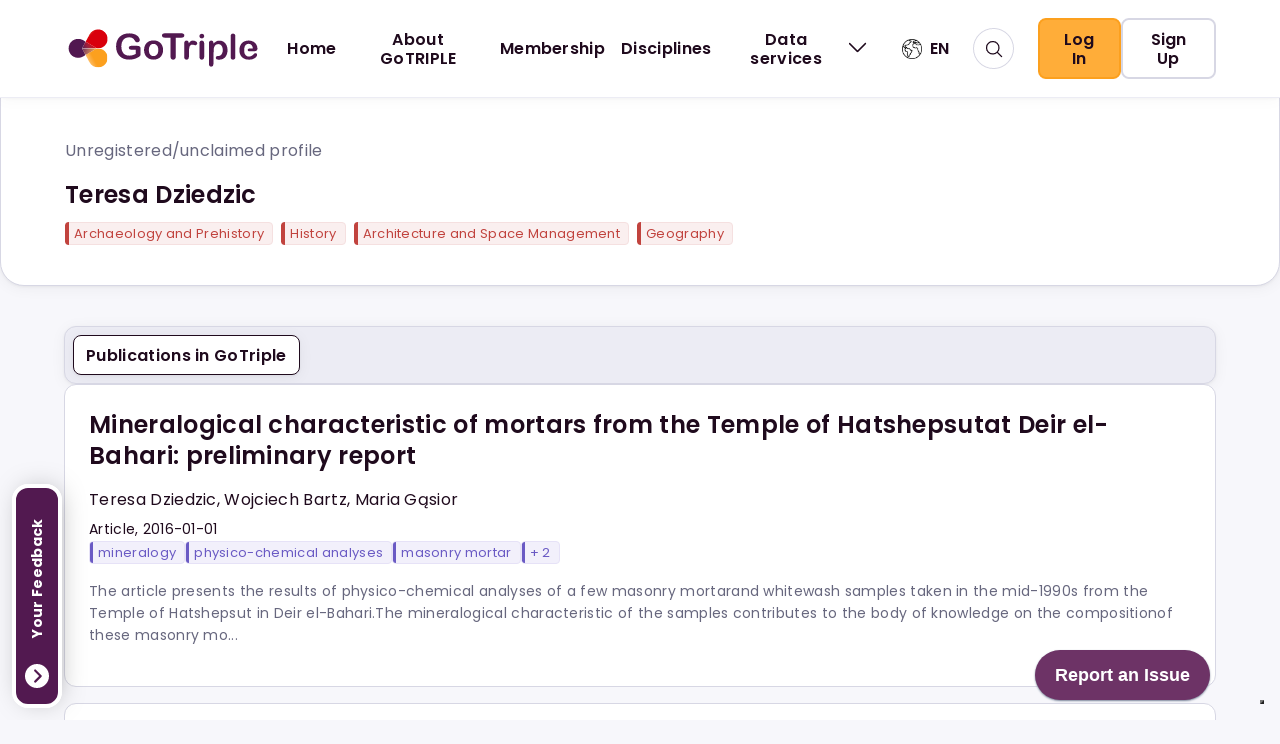

--- FILE ---
content_type: text/html; charset=utf-8
request_url: https://gotriple.eu/authors/teresa_dziedzic_dfQw507598_dM6pJVZuWG
body_size: 27111
content:
<!DOCTYPE html><html lang="en"><head><meta charSet="utf-8"/><meta name="viewport" content="width=device-width"/><title>Gotriple - Teresa Dziedzic</title><link rel="icon" href="/favicon.ico"/><meta name="next-head-count" content="4"/><link rel="preload" href="/_next/static/css/3bb5ac796da10bd9.css" as="style"/><link rel="stylesheet" href="/_next/static/css/3bb5ac796da10bd9.css" data-n-g=""/><noscript data-n-css=""></noscript><script defer="" nomodule="" src="/_next/static/chunks/polyfills-c67a75d1b6f99dc8.js"></script><script src="/_next/static/chunks/webpack-d59d3b08098ca771.js" defer=""></script><script src="/_next/static/chunks/framework-94a841b59a7b435d.js" defer=""></script><script src="/_next/static/chunks/main-221315fd401311c3.js" defer=""></script><script src="/_next/static/chunks/pages/_app-0c52d812d299e7a5.js" defer=""></script><script src="/_next/static/chunks/29107295-cea2338490704657.js" defer=""></script><script src="/_next/static/chunks/4356-af35d5ef7eea0c53.js" defer=""></script><script src="/_next/static/chunks/7957-fb24351fddd57bae.js" defer=""></script><script src="/_next/static/chunks/8028-dfe6be165fdc81fc.js" defer=""></script><script src="/_next/static/chunks/pages/authors/%5B...slug%5D-60b6667c4c2113f5.js" defer=""></script><script src="/_next/static/OQvkZbmjScsoQ1LO8VFIm/_buildManifest.js" defer=""></script><script src="/_next/static/OQvkZbmjScsoQ1LO8VFIm/_ssgManifest.js" defer=""></script></head><body><div id="__next"><div class="gt-client"><div class="gt-client__page"><header class="gt-header"><div class="gt-header__top gt-header__mobile"><div class="gt-header__language-options gt-header__mobile"><div class="gt-header__language-options__selected-option"><a><div class="gt-language-flag"><span style="box-sizing:border-box;display:inline-block;overflow:hidden;width:initial;height:initial;background:none;opacity:1;border:0;margin:0;padding:0;position:relative;max-width:100%"><span style="box-sizing:border-box;display:block;width:initial;height:initial;background:none;opacity:1;border:0;margin:0;padding:0;max-width:100%"><img style="display:block;max-width:100%;width:initial;height:initial;background:none;opacity:1;border:0;margin:0;padding:0" alt="" aria-hidden="true" src="data:image/svg+xml,%3csvg%20xmlns=%27http://www.w3.org/2000/svg%27%20version=%271.1%27%20width=%2720%27%20height=%2720%27/%3e"/></span><img alt="en" src="[data-uri]" decoding="async" data-nimg="intrinsic" style="position:absolute;top:0;left:0;bottom:0;right:0;box-sizing:border-box;padding:0;border:none;margin:auto;display:block;width:0;height:0;min-width:100%;max-width:100%;min-height:100%;max-height:100%"/><noscript><img alt="en" srcSet="/_next/image?url=%2F_next%2Fstatic%2Fmedia%2Fworld.ebf76c97.png&amp;w=32&amp;q=75 1x, /_next/image?url=%2F_next%2Fstatic%2Fmedia%2Fworld.ebf76c97.png&amp;w=48&amp;q=75 2x" src="/_next/image?url=%2F_next%2Fstatic%2Fmedia%2Fworld.ebf76c97.png&amp;w=48&amp;q=75" decoding="async" data-nimg="intrinsic" style="position:absolute;top:0;left:0;bottom:0;right:0;box-sizing:border-box;padding:0;border:none;margin:auto;display:block;width:0;height:0;min-width:100%;max-width:100%;min-height:100%;max-height:100%" loading="lazy"/></noscript></span></div><span>EN</span></a></div><div class="gt-dropdown-panel-wrapper"><div class="gt-dropdown-panel  gt-dropdown-panel-right gt-header__language-options__dropdown-menu "><ul aria-label="Language options"><li class="gt-dropdown-item"><a target="_blank" rel="noreferrer" class="  selected-item "><div class="gt-language-flag"><span style="box-sizing:border-box;display:inline-block;overflow:hidden;width:initial;height:initial;background:none;opacity:1;border:0;margin:0;padding:0;position:relative;max-width:100%"><span style="box-sizing:border-box;display:block;width:initial;height:initial;background:none;opacity:1;border:0;margin:0;padding:0;max-width:100%"><img style="display:block;max-width:100%;width:initial;height:initial;background:none;opacity:1;border:0;margin:0;padding:0" alt="" aria-hidden="true" src="data:image/svg+xml,%3csvg%20xmlns=%27http://www.w3.org/2000/svg%27%20version=%271.1%27%20width=%2720%27%20height=%2720%27/%3e"/></span><img alt="en" src="[data-uri]" decoding="async" data-nimg="intrinsic" style="position:absolute;top:0;left:0;bottom:0;right:0;box-sizing:border-box;padding:0;border:none;margin:auto;display:block;width:0;height:0;min-width:100%;max-width:100%;min-height:100%;max-height:100%"/><noscript><img alt="en" srcSet="/_next/image?url=%2Fimg%2Fflags%2Fen.png&amp;w=32&amp;q=75 1x, /_next/image?url=%2Fimg%2Fflags%2Fen.png&amp;w=48&amp;q=75 2x" src="/_next/image?url=%2Fimg%2Fflags%2Fen.png&amp;w=48&amp;q=75" decoding="async" data-nimg="intrinsic" style="position:absolute;top:0;left:0;bottom:0;right:0;box-sizing:border-box;padding:0;border:none;margin:auto;display:block;width:0;height:0;min-width:100%;max-width:100%;min-height:100%;max-height:100%" loading="lazy"/></noscript></span></div><div class="gt-dropdown-item-text-container" data-text="English"><div class="gt-dropdown-item-text">English</div></div></a></li><li class="gt-dropdown-item"><a target="_blank" rel="noreferrer" class="   "><div class="gt-language-flag"><span style="box-sizing:border-box;display:inline-block;overflow:hidden;width:initial;height:initial;background:none;opacity:1;border:0;margin:0;padding:0;position:relative;max-width:100%"><span style="box-sizing:border-box;display:block;width:initial;height:initial;background:none;opacity:1;border:0;margin:0;padding:0;max-width:100%"><img style="display:block;max-width:100%;width:initial;height:initial;background:none;opacity:1;border:0;margin:0;padding:0" alt="" aria-hidden="true" src="data:image/svg+xml,%3csvg%20xmlns=%27http://www.w3.org/2000/svg%27%20version=%271.1%27%20width=%2720%27%20height=%2720%27/%3e"/></span><img alt="it" src="[data-uri]" decoding="async" data-nimg="intrinsic" style="position:absolute;top:0;left:0;bottom:0;right:0;box-sizing:border-box;padding:0;border:none;margin:auto;display:block;width:0;height:0;min-width:100%;max-width:100%;min-height:100%;max-height:100%"/><noscript><img alt="it" srcSet="/_next/image?url=%2Fimg%2Fflags%2Fit.png&amp;w=32&amp;q=75 1x, /_next/image?url=%2Fimg%2Fflags%2Fit.png&amp;w=48&amp;q=75 2x" src="/_next/image?url=%2Fimg%2Fflags%2Fit.png&amp;w=48&amp;q=75" decoding="async" data-nimg="intrinsic" style="position:absolute;top:0;left:0;bottom:0;right:0;box-sizing:border-box;padding:0;border:none;margin:auto;display:block;width:0;height:0;min-width:100%;max-width:100%;min-height:100%;max-height:100%" loading="lazy"/></noscript></span></div><div class="gt-dropdown-item-text-container" data-text="Italian"><div class="gt-dropdown-item-text">Italian</div></div></a></li><li class="gt-dropdown-item"><a target="_blank" rel="noreferrer" class="   "><div class="gt-language-flag"><span style="box-sizing:border-box;display:inline-block;overflow:hidden;width:initial;height:initial;background:none;opacity:1;border:0;margin:0;padding:0;position:relative;max-width:100%"><span style="box-sizing:border-box;display:block;width:initial;height:initial;background:none;opacity:1;border:0;margin:0;padding:0;max-width:100%"><img style="display:block;max-width:100%;width:initial;height:initial;background:none;opacity:1;border:0;margin:0;padding:0" alt="" aria-hidden="true" src="data:image/svg+xml,%3csvg%20xmlns=%27http://www.w3.org/2000/svg%27%20version=%271.1%27%20width=%2720%27%20height=%2720%27/%3e"/></span><img alt="fr" src="[data-uri]" decoding="async" data-nimg="intrinsic" style="position:absolute;top:0;left:0;bottom:0;right:0;box-sizing:border-box;padding:0;border:none;margin:auto;display:block;width:0;height:0;min-width:100%;max-width:100%;min-height:100%;max-height:100%"/><noscript><img alt="fr" srcSet="/_next/image?url=%2Fimg%2Fflags%2Ffr.png&amp;w=32&amp;q=75 1x, /_next/image?url=%2Fimg%2Fflags%2Ffr.png&amp;w=48&amp;q=75 2x" src="/_next/image?url=%2Fimg%2Fflags%2Ffr.png&amp;w=48&amp;q=75" decoding="async" data-nimg="intrinsic" style="position:absolute;top:0;left:0;bottom:0;right:0;box-sizing:border-box;padding:0;border:none;margin:auto;display:block;width:0;height:0;min-width:100%;max-width:100%;min-height:100%;max-height:100%" loading="lazy"/></noscript></span></div><div class="gt-dropdown-item-text-container" data-text="French"><div class="gt-dropdown-item-text">French</div></div></a></li><li class="gt-dropdown-item"><a target="_blank" rel="noreferrer" class="   "><div class="gt-language-flag"><span style="box-sizing:border-box;display:inline-block;overflow:hidden;width:initial;height:initial;background:none;opacity:1;border:0;margin:0;padding:0;position:relative;max-width:100%"><span style="box-sizing:border-box;display:block;width:initial;height:initial;background:none;opacity:1;border:0;margin:0;padding:0;max-width:100%"><img style="display:block;max-width:100%;width:initial;height:initial;background:none;opacity:1;border:0;margin:0;padding:0" alt="" aria-hidden="true" src="data:image/svg+xml,%3csvg%20xmlns=%27http://www.w3.org/2000/svg%27%20version=%271.1%27%20width=%2720%27%20height=%2720%27/%3e"/></span><img alt="de" src="[data-uri]" decoding="async" data-nimg="intrinsic" style="position:absolute;top:0;left:0;bottom:0;right:0;box-sizing:border-box;padding:0;border:none;margin:auto;display:block;width:0;height:0;min-width:100%;max-width:100%;min-height:100%;max-height:100%"/><noscript><img alt="de" srcSet="/_next/image?url=%2Fimg%2Fflags%2Fde.png&amp;w=32&amp;q=75 1x, /_next/image?url=%2Fimg%2Fflags%2Fde.png&amp;w=48&amp;q=75 2x" src="/_next/image?url=%2Fimg%2Fflags%2Fde.png&amp;w=48&amp;q=75" decoding="async" data-nimg="intrinsic" style="position:absolute;top:0;left:0;bottom:0;right:0;box-sizing:border-box;padding:0;border:none;margin:auto;display:block;width:0;height:0;min-width:100%;max-width:100%;min-height:100%;max-height:100%" loading="lazy"/></noscript></span></div><div class="gt-dropdown-item-text-container" data-text="German"><div class="gt-dropdown-item-text">German</div></div></a></li><li class="gt-dropdown-item"><a target="_blank" rel="noreferrer" class="   "><div class="gt-language-flag"><span style="box-sizing:border-box;display:inline-block;overflow:hidden;width:initial;height:initial;background:none;opacity:1;border:0;margin:0;padding:0;position:relative;max-width:100%"><span style="box-sizing:border-box;display:block;width:initial;height:initial;background:none;opacity:1;border:0;margin:0;padding:0;max-width:100%"><img style="display:block;max-width:100%;width:initial;height:initial;background:none;opacity:1;border:0;margin:0;padding:0" alt="" aria-hidden="true" src="data:image/svg+xml,%3csvg%20xmlns=%27http://www.w3.org/2000/svg%27%20version=%271.1%27%20width=%2720%27%20height=%2720%27/%3e"/></span><img alt="pl" src="[data-uri]" decoding="async" data-nimg="intrinsic" style="position:absolute;top:0;left:0;bottom:0;right:0;box-sizing:border-box;padding:0;border:none;margin:auto;display:block;width:0;height:0;min-width:100%;max-width:100%;min-height:100%;max-height:100%"/><noscript><img alt="pl" srcSet="/_next/image?url=%2Fimg%2Fflags%2Fpl.png&amp;w=32&amp;q=75 1x, /_next/image?url=%2Fimg%2Fflags%2Fpl.png&amp;w=48&amp;q=75 2x" src="/_next/image?url=%2Fimg%2Fflags%2Fpl.png&amp;w=48&amp;q=75" decoding="async" data-nimg="intrinsic" style="position:absolute;top:0;left:0;bottom:0;right:0;box-sizing:border-box;padding:0;border:none;margin:auto;display:block;width:0;height:0;min-width:100%;max-width:100%;min-height:100%;max-height:100%" loading="lazy"/></noscript></span></div><div class="gt-dropdown-item-text-container" data-text="Polish"><div class="gt-dropdown-item-text">Polish</div></div></a></li><li class="gt-dropdown-item"><a target="_blank" rel="noreferrer" class="   "><div class="gt-language-flag"><span style="box-sizing:border-box;display:inline-block;overflow:hidden;width:initial;height:initial;background:none;opacity:1;border:0;margin:0;padding:0;position:relative;max-width:100%"><span style="box-sizing:border-box;display:block;width:initial;height:initial;background:none;opacity:1;border:0;margin:0;padding:0;max-width:100%"><img style="display:block;max-width:100%;width:initial;height:initial;background:none;opacity:1;border:0;margin:0;padding:0" alt="" aria-hidden="true" src="data:image/svg+xml,%3csvg%20xmlns=%27http://www.w3.org/2000/svg%27%20version=%271.1%27%20width=%2720%27%20height=%2720%27/%3e"/></span><img alt="pt" src="[data-uri]" decoding="async" data-nimg="intrinsic" style="position:absolute;top:0;left:0;bottom:0;right:0;box-sizing:border-box;padding:0;border:none;margin:auto;display:block;width:0;height:0;min-width:100%;max-width:100%;min-height:100%;max-height:100%"/><noscript><img alt="pt" srcSet="/_next/image?url=%2Fimg%2Fflags%2Fpt.png&amp;w=32&amp;q=75 1x, /_next/image?url=%2Fimg%2Fflags%2Fpt.png&amp;w=48&amp;q=75 2x" src="/_next/image?url=%2Fimg%2Fflags%2Fpt.png&amp;w=48&amp;q=75" decoding="async" data-nimg="intrinsic" style="position:absolute;top:0;left:0;bottom:0;right:0;box-sizing:border-box;padding:0;border:none;margin:auto;display:block;width:0;height:0;min-width:100%;max-width:100%;min-height:100%;max-height:100%" loading="lazy"/></noscript></span></div><div class="gt-dropdown-item-text-container" data-text="Portuguese"><div class="gt-dropdown-item-text">Portuguese</div></div></a></li><li class="gt-dropdown-item"><a target="_blank" rel="noreferrer" class="   "><div class="gt-language-flag"><span style="box-sizing:border-box;display:inline-block;overflow:hidden;width:initial;height:initial;background:none;opacity:1;border:0;margin:0;padding:0;position:relative;max-width:100%"><span style="box-sizing:border-box;display:block;width:initial;height:initial;background:none;opacity:1;border:0;margin:0;padding:0;max-width:100%"><img style="display:block;max-width:100%;width:initial;height:initial;background:none;opacity:1;border:0;margin:0;padding:0" alt="" aria-hidden="true" src="data:image/svg+xml,%3csvg%20xmlns=%27http://www.w3.org/2000/svg%27%20version=%271.1%27%20width=%2720%27%20height=%2720%27/%3e"/></span><img alt="hr" src="[data-uri]" decoding="async" data-nimg="intrinsic" style="position:absolute;top:0;left:0;bottom:0;right:0;box-sizing:border-box;padding:0;border:none;margin:auto;display:block;width:0;height:0;min-width:100%;max-width:100%;min-height:100%;max-height:100%"/><noscript><img alt="hr" srcSet="/_next/image?url=%2Fimg%2Fflags%2Fhr.png&amp;w=32&amp;q=75 1x, /_next/image?url=%2Fimg%2Fflags%2Fhr.png&amp;w=48&amp;q=75 2x" src="/_next/image?url=%2Fimg%2Fflags%2Fhr.png&amp;w=48&amp;q=75" decoding="async" data-nimg="intrinsic" style="position:absolute;top:0;left:0;bottom:0;right:0;box-sizing:border-box;padding:0;border:none;margin:auto;display:block;width:0;height:0;min-width:100%;max-width:100%;min-height:100%;max-height:100%" loading="lazy"/></noscript></span></div><div class="gt-dropdown-item-text-container" data-text="Croatian"><div class="gt-dropdown-item-text">Croatian</div></div></a></li><li class="gt-dropdown-item"><a target="_blank" rel="noreferrer" class="   "><div class="gt-language-flag"><span style="box-sizing:border-box;display:inline-block;overflow:hidden;width:initial;height:initial;background:none;opacity:1;border:0;margin:0;padding:0;position:relative;max-width:100%"><span style="box-sizing:border-box;display:block;width:initial;height:initial;background:none;opacity:1;border:0;margin:0;padding:0;max-width:100%"><img style="display:block;max-width:100%;width:initial;height:initial;background:none;opacity:1;border:0;margin:0;padding:0" alt="" aria-hidden="true" src="data:image/svg+xml,%3csvg%20xmlns=%27http://www.w3.org/2000/svg%27%20version=%271.1%27%20width=%2720%27%20height=%2720%27/%3e"/></span><img alt="sl" src="[data-uri]" decoding="async" data-nimg="intrinsic" style="position:absolute;top:0;left:0;bottom:0;right:0;box-sizing:border-box;padding:0;border:none;margin:auto;display:block;width:0;height:0;min-width:100%;max-width:100%;min-height:100%;max-height:100%"/><noscript><img alt="sl" srcSet="/_next/image?url=%2Fimg%2Fflags%2Fsl.png&amp;w=32&amp;q=75 1x, /_next/image?url=%2Fimg%2Fflags%2Fsl.png&amp;w=48&amp;q=75 2x" src="/_next/image?url=%2Fimg%2Fflags%2Fsl.png&amp;w=48&amp;q=75" decoding="async" data-nimg="intrinsic" style="position:absolute;top:0;left:0;bottom:0;right:0;box-sizing:border-box;padding:0;border:none;margin:auto;display:block;width:0;height:0;min-width:100%;max-width:100%;min-height:100%;max-height:100%" loading="lazy"/></noscript></span></div><div class="gt-dropdown-item-text-container" data-text="Slovenian"><div class="gt-dropdown-item-text">Slovenian</div></div></a></li><li class="gt-dropdown-item"><a target="_blank" rel="noreferrer" class="   "><div class="gt-language-flag"><span style="box-sizing:border-box;display:inline-block;overflow:hidden;width:initial;height:initial;background:none;opacity:1;border:0;margin:0;padding:0;position:relative;max-width:100%"><span style="box-sizing:border-box;display:block;width:initial;height:initial;background:none;opacity:1;border:0;margin:0;padding:0;max-width:100%"><img style="display:block;max-width:100%;width:initial;height:initial;background:none;opacity:1;border:0;margin:0;padding:0" alt="" aria-hidden="true" src="data:image/svg+xml,%3csvg%20xmlns=%27http://www.w3.org/2000/svg%27%20version=%271.1%27%20width=%2720%27%20height=%2720%27/%3e"/></span><img alt="es" src="[data-uri]" decoding="async" data-nimg="intrinsic" style="position:absolute;top:0;left:0;bottom:0;right:0;box-sizing:border-box;padding:0;border:none;margin:auto;display:block;width:0;height:0;min-width:100%;max-width:100%;min-height:100%;max-height:100%"/><noscript><img alt="es" srcSet="/_next/image?url=%2Fimg%2Fflags%2Fes.png&amp;w=32&amp;q=75 1x, /_next/image?url=%2Fimg%2Fflags%2Fes.png&amp;w=48&amp;q=75 2x" src="/_next/image?url=%2Fimg%2Fflags%2Fes.png&amp;w=48&amp;q=75" decoding="async" data-nimg="intrinsic" style="position:absolute;top:0;left:0;bottom:0;right:0;box-sizing:border-box;padding:0;border:none;margin:auto;display:block;width:0;height:0;min-width:100%;max-width:100%;min-height:100%;max-height:100%" loading="lazy"/></noscript></span></div><div class="gt-dropdown-item-text-container" data-text="Spanish"><div class="gt-dropdown-item-text">Spanish</div></div></a></li><li class="gt-dropdown-item"><a target="_blank" rel="noreferrer" class="   "><div class="gt-language-flag"><span style="box-sizing:border-box;display:inline-block;overflow:hidden;width:initial;height:initial;background:none;opacity:1;border:0;margin:0;padding:0;position:relative;max-width:100%"><span style="box-sizing:border-box;display:block;width:initial;height:initial;background:none;opacity:1;border:0;margin:0;padding:0;max-width:100%"><img style="display:block;max-width:100%;width:initial;height:initial;background:none;opacity:1;border:0;margin:0;padding:0" alt="" aria-hidden="true" src="data:image/svg+xml,%3csvg%20xmlns=%27http://www.w3.org/2000/svg%27%20version=%271.1%27%20width=%2720%27%20height=%2720%27/%3e"/></span><img alt="fi" src="[data-uri]" decoding="async" data-nimg="intrinsic" style="position:absolute;top:0;left:0;bottom:0;right:0;box-sizing:border-box;padding:0;border:none;margin:auto;display:block;width:0;height:0;min-width:100%;max-width:100%;min-height:100%;max-height:100%"/><noscript><img alt="fi" srcSet="/_next/image?url=%2Fimg%2Fflags%2Ffi.png&amp;w=32&amp;q=75 1x, /_next/image?url=%2Fimg%2Fflags%2Ffi.png&amp;w=48&amp;q=75 2x" src="/_next/image?url=%2Fimg%2Fflags%2Ffi.png&amp;w=48&amp;q=75" decoding="async" data-nimg="intrinsic" style="position:absolute;top:0;left:0;bottom:0;right:0;box-sizing:border-box;padding:0;border:none;margin:auto;display:block;width:0;height:0;min-width:100%;max-width:100%;min-height:100%;max-height:100%" loading="lazy"/></noscript></span></div><div class="gt-dropdown-item-text-container" data-text="Finnish"><div class="gt-dropdown-item-text">Finnish</div></div></a></li><li class="gt-dropdown-item"><a target="_blank" rel="noreferrer" class="   "><div class="gt-language-flag"><span style="box-sizing:border-box;display:inline-block;overflow:hidden;width:initial;height:initial;background:none;opacity:1;border:0;margin:0;padding:0;position:relative;max-width:100%"><span style="box-sizing:border-box;display:block;width:initial;height:initial;background:none;opacity:1;border:0;margin:0;padding:0;max-width:100%"><img style="display:block;max-width:100%;width:initial;height:initial;background:none;opacity:1;border:0;margin:0;padding:0" alt="" aria-hidden="true" src="data:image/svg+xml,%3csvg%20xmlns=%27http://www.w3.org/2000/svg%27%20version=%271.1%27%20width=%2720%27%20height=%2720%27/%3e"/></span><img alt="uk" src="[data-uri]" decoding="async" data-nimg="intrinsic" style="position:absolute;top:0;left:0;bottom:0;right:0;box-sizing:border-box;padding:0;border:none;margin:auto;display:block;width:0;height:0;min-width:100%;max-width:100%;min-height:100%;max-height:100%"/><noscript><img alt="uk" srcSet="/_next/image?url=%2Fimg%2Fflags%2Fuk.png&amp;w=32&amp;q=75 1x, /_next/image?url=%2Fimg%2Fflags%2Fuk.png&amp;w=48&amp;q=75 2x" src="/_next/image?url=%2Fimg%2Fflags%2Fuk.png&amp;w=48&amp;q=75" decoding="async" data-nimg="intrinsic" style="position:absolute;top:0;left:0;bottom:0;right:0;box-sizing:border-box;padding:0;border:none;margin:auto;display:block;width:0;height:0;min-width:100%;max-width:100%;min-height:100%;max-height:100%" loading="lazy"/></noscript></span></div><div class="gt-dropdown-item-text-container" data-text="Ukrainian"><div class="gt-dropdown-item-text">Ukrainian</div></div></a></li><li class="gt-dropdown-item"><a target="_blank" rel="noreferrer" class="   "><div class="gt-language-flag"><span style="box-sizing:border-box;display:inline-block;overflow:hidden;width:initial;height:initial;background:none;opacity:1;border:0;margin:0;padding:0;position:relative;max-width:100%"><span style="box-sizing:border-box;display:block;width:initial;height:initial;background:none;opacity:1;border:0;margin:0;padding:0;max-width:100%"><img style="display:block;max-width:100%;width:initial;height:initial;background:none;opacity:1;border:0;margin:0;padding:0" alt="" aria-hidden="true" src="data:image/svg+xml,%3csvg%20xmlns=%27http://www.w3.org/2000/svg%27%20version=%271.1%27%20width=%2720%27%20height=%2720%27/%3e"/></span><img alt="cs" src="[data-uri]" decoding="async" data-nimg="intrinsic" style="position:absolute;top:0;left:0;bottom:0;right:0;box-sizing:border-box;padding:0;border:none;margin:auto;display:block;width:0;height:0;min-width:100%;max-width:100%;min-height:100%;max-height:100%"/><noscript><img alt="cs" srcSet="/_next/image?url=%2Fimg%2Fflags%2Fcs.png&amp;w=32&amp;q=75 1x, /_next/image?url=%2Fimg%2Fflags%2Fcs.png&amp;w=48&amp;q=75 2x" src="/_next/image?url=%2Fimg%2Fflags%2Fcs.png&amp;w=48&amp;q=75" decoding="async" data-nimg="intrinsic" style="position:absolute;top:0;left:0;bottom:0;right:0;box-sizing:border-box;padding:0;border:none;margin:auto;display:block;width:0;height:0;min-width:100%;max-width:100%;min-height:100%;max-height:100%" loading="lazy"/></noscript></span></div><div class="gt-dropdown-item-text-container" data-text="Czech"><div class="gt-dropdown-item-text">Czech</div></div></a></li></ul></div></div></div></div><div class="gt-header__wrapper"><div class="gt-header__logo"><button class="gt-button  gt-header__mobile-menu-toggle gt-button-icon-only icon-center gt-button-no-text" data-for="gt-button-tooltip-:Rj4m:" data-tip="" aria-label="Open navigation menu"><i class="gt-icon svg-icon icon-menu  gt-icon gt-icon-medium icon-menu"></i></button><div class="gt-image"><a href="/" aria-label="go to home"><span style="box-sizing:border-box;display:inline-block;overflow:hidden;width:initial;height:initial;background:none;opacity:1;border:0;margin:0;padding:0;position:relative;max-width:100%"><span style="box-sizing:border-box;display:block;width:initial;height:initial;background:none;opacity:1;border:0;margin:0;padding:0;max-width:100%"><img style="display:block;max-width:100%;width:initial;height:initial;background:none;opacity:1;border:0;margin:0;padding:0" alt="" aria-hidden="true" src="data:image/svg+xml,%3csvg%20xmlns=%27http://www.w3.org/2000/svg%27%20version=%271.1%27%20width=%27200%27%20height=%2750%27/%3e"/></span><img alt="gotriple logo" src="[data-uri]" decoding="async" data-nimg="intrinsic" style="position:absolute;top:0;left:0;bottom:0;right:0;box-sizing:border-box;padding:0;border:none;margin:auto;display:block;width:0;height:0;min-width:100%;max-width:100%;min-height:100%;max-height:100%"/><noscript><img alt="gotriple logo" srcSet="/_next/static/media/logo.6025c348.svg 1x, /_next/static/media/logo.6025c348.svg 2x" src="/_next/static/media/logo.6025c348.svg" decoding="async" data-nimg="intrinsic" style="position:absolute;top:0;left:0;bottom:0;right:0;box-sizing:border-box;padding:0;border:none;margin:auto;display:block;width:0;height:0;min-width:100%;max-width:100%;min-height:100%;max-height:100%" loading="lazy"/></noscript></span></a></div></div><div class="gt-header__user-menu"><div class="gt-header__user-menu-username"> </div><li class="gt-dropdown-item"><a href="/myGoTriple" target="_self" rel="noreferrer" class=" undefined "><i class="gt-icon"><svg xmlns="http://www.w3.org/2000/svg" fill="none" viewBox="0 0 24 24" stroke-width="1.5" stroke="currentColor" aria-hidden="true" data-slot="icon"><path stroke-linecap="round" stroke-linejoin="round" d="M17.982 18.725A7.488 7.488 0 0 0 12 15.75a7.488 7.488 0 0 0-5.982 2.975m11.963 0a9 9 0 1 0-11.963 0m11.963 0A8.966 8.966 0 0 1 12 21a8.966 8.966 0 0 1-5.982-2.275M15 9.75a3 3 0 1 1-6 0 3 3 0 0 1 6 0Z"></path></svg></i><div class="gt-dropdown-item-text-container" data-text="MyGoTriple"><div class="gt-dropdown-item-text">MyGoTriple</div></div></a></li><li class="gt-dropdown-item"><a href="/profile/undefined" target="_self" rel="noreferrer" class=" undefined "><i class="gt-icon"><svg xmlns="http://www.w3.org/2000/svg" fill="none" viewBox="0 0 24 24" stroke-width="1.5" stroke="currentColor" aria-hidden="true" data-slot="icon"><path stroke-linecap="round" stroke-linejoin="round" d="M15 9h3.75M15 12h3.75M15 15h3.75M4.5 19.5h15a2.25 2.25 0 0 0 2.25-2.25V6.75A2.25 2.25 0 0 0 19.5 4.5h-15a2.25 2.25 0 0 0-2.25 2.25v10.5A2.25 2.25 0 0 0 4.5 19.5Zm6-10.125a1.875 1.875 0 1 1-3.75 0 1.875 1.875 0 0 1 3.75 0Zm1.294 6.336a6.721 6.721 0 0 1-3.17.789 6.721 6.721 0 0 1-3.168-.789 3.376 3.376 0 0 1 6.338 0Z"></path></svg></i><div class="gt-dropdown-item-text-container" data-text="Your public profile"><div class="gt-dropdown-item-text">Your public profile</div></div></a></li><li class="gt-dropdown-item"><a href="/myGoTriple?tab=2" target="_self" rel="noreferrer" class=" undefined "><i class="gt-icon"><svg xmlns="http://www.w3.org/2000/svg" fill="none" viewBox="0 0 24 24" stroke-width="1.5" stroke="currentColor" aria-hidden="true" data-slot="icon"><path stroke-linecap="round" stroke-linejoin="round" d="M14.857 17.082a23.848 23.848 0 0 0 5.454-1.31A8.967 8.967 0 0 1 18 9.75V9A6 6 0 0 0 6 9v.75a8.967 8.967 0 0 1-2.312 6.022c1.733.64 3.56 1.085 5.455 1.31m5.714 0a24.255 24.255 0 0 1-5.714 0m5.714 0a3 3 0 1 1-5.714 0"></path></svg></i><div class="gt-dropdown-item-text-container" data-text="Notifications"><div class="gt-dropdown-item-text">Notifications</div></div></a></li><li class="gt-dropdown-item"><a href="/accountSettings" target="_self" rel="noreferrer" class=" undefined "><i class="gt-icon"><svg xmlns="http://www.w3.org/2000/svg" fill="none" viewBox="0 0 24 24" stroke-width="1.5" stroke="currentColor" aria-hidden="true" data-slot="icon"><path stroke-linecap="round" stroke-linejoin="round" d="M10.343 3.94c.09-.542.56-.94 1.11-.94h1.093c.55 0 1.02.398 1.11.94l.149.894c.07.424.384.764.78.93.398.164.855.142 1.205-.108l.737-.527a1.125 1.125 0 0 1 1.45.12l.773.774c.39.389.44 1.002.12 1.45l-.527.737c-.25.35-.272.806-.107 1.204.165.397.505.71.93.78l.893.15c.543.09.94.559.94 1.109v1.094c0 .55-.397 1.02-.94 1.11l-.894.149c-.424.07-.764.383-.929.78-.165.398-.143.854.107 1.204l.527.738c.32.447.269 1.06-.12 1.45l-.774.773a1.125 1.125 0 0 1-1.449.12l-.738-.527c-.35-.25-.806-.272-1.203-.107-.398.165-.71.505-.781.929l-.149.894c-.09.542-.56.94-1.11.94h-1.094c-.55 0-1.019-.398-1.11-.94l-.148-.894c-.071-.424-.384-.764-.781-.93-.398-.164-.854-.142-1.204.108l-.738.527c-.447.32-1.06.269-1.45-.12l-.773-.774a1.125 1.125 0 0 1-.12-1.45l.527-.737c.25-.35.272-.806.108-1.204-.165-.397-.506-.71-.93-.78l-.894-.15c-.542-.09-.94-.56-.94-1.109v-1.094c0-.55.398-1.02.94-1.11l.894-.149c.424-.07.765-.383.93-.78.165-.398.143-.854-.108-1.204l-.526-.738a1.125 1.125 0 0 1 .12-1.45l.773-.773a1.125 1.125 0 0 1 1.45-.12l.737.527c.35.25.807.272 1.204.107.397-.165.71-.505.78-.929l.15-.894Z"></path><path stroke-linecap="round" stroke-linejoin="round" d="M15 12a3 3 0 1 1-6 0 3 3 0 0 1 6 0Z"></path></svg></i><div class="gt-dropdown-item-text-container" data-text="Account settings"><div class="gt-dropdown-item-text">Account settings</div></div></a></li><li class="gt-dropdown-item"><a target="_blank" rel="noreferrer" class=" undefined "><i class="gt-icon"><svg xmlns="http://www.w3.org/2000/svg" fill="none" viewBox="0 0 24 24" stroke-width="1.5" stroke="currentColor" aria-hidden="true" data-slot="icon"><path stroke-linecap="round" stroke-linejoin="round" d="M15.75 9V5.25A2.25 2.25 0 0 0 13.5 3h-6a2.25 2.25 0 0 0-2.25 2.25v13.5A2.25 2.25 0 0 0 7.5 21h6a2.25 2.25 0 0 0 2.25-2.25V15m3 0 3-3m0 0-3-3m3 3H9"></path></svg></i><div class="gt-dropdown-item-text-container" data-text="Log Out"><div class="gt-dropdown-item-text">Log Out</div></div></a></li><button class="gt-button  gt-header__mobile-menu-close gt-button_search-close gt-button-icon-only icon-left gt-button-no-text" data-for="gt-button-tooltip-:R1n4m:" data-tip="" aria-label="Open user menu"><i class="gt-icon svg-icon icon-close  gt-icon gt-icon-medium icon-close"></i></button></div><div class="gt-header__content"><ul class="gt-header__nav" aria-label="Main navigation"><li class="gt-nav__element "><a class="" data-cy="nav-item-home" href="/">Home</a></li><li class="gt-nav__element "><a class="" rel="noreferrer" href="/about">About GoTRIPLE</a></li><li class="gt-nav__element "><a class="" rel="noreferrer" href="/membership">Membership</a></li><li class="gt-nav__element "><a class="" href="/disciplines">Disciplines</a></li><div class="gt-header-dropdown__container"><div class="gt-header-dropdown__trigger"><a>Data services<i class="gt-icon gt-header-dropdown__trigger__icon 
                    
                    gt-header__desktop
                    "><svg xmlns="http://www.w3.org/2000/svg" viewBox="0 0 24 24" fill="currentColor" aria-hidden="true" data-slot="icon"><path fill-rule="evenodd" d="M12.53 16.28a.75.75 0 0 1-1.06 0l-7.5-7.5a.75.75 0 0 1 1.06-1.06L12 14.69l6.97-6.97a.75.75 0 1 1 1.06 1.06l-7.5 7.5Z" clip-rule="evenodd"></path></svg></i></a></div><div class="gt-header-dropdown__fixed gt-header__mobile"><li class="gt-dropdown-item"><a target="_blank" rel="noreferrer" class=" gt-header-dropdown__menu__item "><div class="gt-dropdown-item-text-container" data-text="FASCA Initiative"><div class="gt-dropdown-item-text">FASCA Initiative</div></div></a></li></div><div class="gt-dropdown-panel-wrapper"><div class="gt-dropdown-panel  gt-dropdown-panel-right gt-header-dropdown__menu gt-header__desktop "><ul aria-label="Data services"><li class="gt-dropdown-item"><a target="_blank" rel="noreferrer" class=" gt-header-dropdown__menu__item "><div class="gt-dropdown-item-text-container" data-text="FASCA Initiative"><div class="gt-dropdown-item-text">FASCA Initiative</div></div></a></li></ul></div></div></div></ul><div class="gt-header__tools"><div class="gt-header__language-options gt-header__desktop"><div class="gt-header__language-options__selected-option"><a><div class="gt-language-flag"><span style="box-sizing:border-box;display:inline-block;overflow:hidden;width:initial;height:initial;background:none;opacity:1;border:0;margin:0;padding:0;position:relative;max-width:100%"><span style="box-sizing:border-box;display:block;width:initial;height:initial;background:none;opacity:1;border:0;margin:0;padding:0;max-width:100%"><img style="display:block;max-width:100%;width:initial;height:initial;background:none;opacity:1;border:0;margin:0;padding:0" alt="" aria-hidden="true" src="data:image/svg+xml,%3csvg%20xmlns=%27http://www.w3.org/2000/svg%27%20version=%271.1%27%20width=%2720%27%20height=%2720%27/%3e"/></span><img alt="en" src="[data-uri]" decoding="async" data-nimg="intrinsic" style="position:absolute;top:0;left:0;bottom:0;right:0;box-sizing:border-box;padding:0;border:none;margin:auto;display:block;width:0;height:0;min-width:100%;max-width:100%;min-height:100%;max-height:100%"/><noscript><img alt="en" srcSet="/_next/image?url=%2F_next%2Fstatic%2Fmedia%2Fworld.ebf76c97.png&amp;w=32&amp;q=75 1x, /_next/image?url=%2F_next%2Fstatic%2Fmedia%2Fworld.ebf76c97.png&amp;w=48&amp;q=75 2x" src="/_next/image?url=%2F_next%2Fstatic%2Fmedia%2Fworld.ebf76c97.png&amp;w=48&amp;q=75" decoding="async" data-nimg="intrinsic" style="position:absolute;top:0;left:0;bottom:0;right:0;box-sizing:border-box;padding:0;border:none;margin:auto;display:block;width:0;height:0;min-width:100%;max-width:100%;min-height:100%;max-height:100%" loading="lazy"/></noscript></span></div><span>EN</span></a></div><div class="gt-dropdown-panel-wrapper"><div class="gt-dropdown-panel  gt-dropdown-panel-right gt-header__language-options__dropdown-menu "><ul aria-label="Language options"><li class="gt-dropdown-item"><a target="_blank" rel="noreferrer" class="  selected-item "><div class="gt-language-flag"><span style="box-sizing:border-box;display:inline-block;overflow:hidden;width:initial;height:initial;background:none;opacity:1;border:0;margin:0;padding:0;position:relative;max-width:100%"><span style="box-sizing:border-box;display:block;width:initial;height:initial;background:none;opacity:1;border:0;margin:0;padding:0;max-width:100%"><img style="display:block;max-width:100%;width:initial;height:initial;background:none;opacity:1;border:0;margin:0;padding:0" alt="" aria-hidden="true" src="data:image/svg+xml,%3csvg%20xmlns=%27http://www.w3.org/2000/svg%27%20version=%271.1%27%20width=%2720%27%20height=%2720%27/%3e"/></span><img alt="en" src="[data-uri]" decoding="async" data-nimg="intrinsic" style="position:absolute;top:0;left:0;bottom:0;right:0;box-sizing:border-box;padding:0;border:none;margin:auto;display:block;width:0;height:0;min-width:100%;max-width:100%;min-height:100%;max-height:100%"/><noscript><img alt="en" srcSet="/_next/image?url=%2Fimg%2Fflags%2Fen.png&amp;w=32&amp;q=75 1x, /_next/image?url=%2Fimg%2Fflags%2Fen.png&amp;w=48&amp;q=75 2x" src="/_next/image?url=%2Fimg%2Fflags%2Fen.png&amp;w=48&amp;q=75" decoding="async" data-nimg="intrinsic" style="position:absolute;top:0;left:0;bottom:0;right:0;box-sizing:border-box;padding:0;border:none;margin:auto;display:block;width:0;height:0;min-width:100%;max-width:100%;min-height:100%;max-height:100%" loading="lazy"/></noscript></span></div><div class="gt-dropdown-item-text-container" data-text="English"><div class="gt-dropdown-item-text">English</div></div></a></li><li class="gt-dropdown-item"><a target="_blank" rel="noreferrer" class="   "><div class="gt-language-flag"><span style="box-sizing:border-box;display:inline-block;overflow:hidden;width:initial;height:initial;background:none;opacity:1;border:0;margin:0;padding:0;position:relative;max-width:100%"><span style="box-sizing:border-box;display:block;width:initial;height:initial;background:none;opacity:1;border:0;margin:0;padding:0;max-width:100%"><img style="display:block;max-width:100%;width:initial;height:initial;background:none;opacity:1;border:0;margin:0;padding:0" alt="" aria-hidden="true" src="data:image/svg+xml,%3csvg%20xmlns=%27http://www.w3.org/2000/svg%27%20version=%271.1%27%20width=%2720%27%20height=%2720%27/%3e"/></span><img alt="it" src="[data-uri]" decoding="async" data-nimg="intrinsic" style="position:absolute;top:0;left:0;bottom:0;right:0;box-sizing:border-box;padding:0;border:none;margin:auto;display:block;width:0;height:0;min-width:100%;max-width:100%;min-height:100%;max-height:100%"/><noscript><img alt="it" srcSet="/_next/image?url=%2Fimg%2Fflags%2Fit.png&amp;w=32&amp;q=75 1x, /_next/image?url=%2Fimg%2Fflags%2Fit.png&amp;w=48&amp;q=75 2x" src="/_next/image?url=%2Fimg%2Fflags%2Fit.png&amp;w=48&amp;q=75" decoding="async" data-nimg="intrinsic" style="position:absolute;top:0;left:0;bottom:0;right:0;box-sizing:border-box;padding:0;border:none;margin:auto;display:block;width:0;height:0;min-width:100%;max-width:100%;min-height:100%;max-height:100%" loading="lazy"/></noscript></span></div><div class="gt-dropdown-item-text-container" data-text="Italian"><div class="gt-dropdown-item-text">Italian</div></div></a></li><li class="gt-dropdown-item"><a target="_blank" rel="noreferrer" class="   "><div class="gt-language-flag"><span style="box-sizing:border-box;display:inline-block;overflow:hidden;width:initial;height:initial;background:none;opacity:1;border:0;margin:0;padding:0;position:relative;max-width:100%"><span style="box-sizing:border-box;display:block;width:initial;height:initial;background:none;opacity:1;border:0;margin:0;padding:0;max-width:100%"><img style="display:block;max-width:100%;width:initial;height:initial;background:none;opacity:1;border:0;margin:0;padding:0" alt="" aria-hidden="true" src="data:image/svg+xml,%3csvg%20xmlns=%27http://www.w3.org/2000/svg%27%20version=%271.1%27%20width=%2720%27%20height=%2720%27/%3e"/></span><img alt="fr" src="[data-uri]" decoding="async" data-nimg="intrinsic" style="position:absolute;top:0;left:0;bottom:0;right:0;box-sizing:border-box;padding:0;border:none;margin:auto;display:block;width:0;height:0;min-width:100%;max-width:100%;min-height:100%;max-height:100%"/><noscript><img alt="fr" srcSet="/_next/image?url=%2Fimg%2Fflags%2Ffr.png&amp;w=32&amp;q=75 1x, /_next/image?url=%2Fimg%2Fflags%2Ffr.png&amp;w=48&amp;q=75 2x" src="/_next/image?url=%2Fimg%2Fflags%2Ffr.png&amp;w=48&amp;q=75" decoding="async" data-nimg="intrinsic" style="position:absolute;top:0;left:0;bottom:0;right:0;box-sizing:border-box;padding:0;border:none;margin:auto;display:block;width:0;height:0;min-width:100%;max-width:100%;min-height:100%;max-height:100%" loading="lazy"/></noscript></span></div><div class="gt-dropdown-item-text-container" data-text="French"><div class="gt-dropdown-item-text">French</div></div></a></li><li class="gt-dropdown-item"><a target="_blank" rel="noreferrer" class="   "><div class="gt-language-flag"><span style="box-sizing:border-box;display:inline-block;overflow:hidden;width:initial;height:initial;background:none;opacity:1;border:0;margin:0;padding:0;position:relative;max-width:100%"><span style="box-sizing:border-box;display:block;width:initial;height:initial;background:none;opacity:1;border:0;margin:0;padding:0;max-width:100%"><img style="display:block;max-width:100%;width:initial;height:initial;background:none;opacity:1;border:0;margin:0;padding:0" alt="" aria-hidden="true" src="data:image/svg+xml,%3csvg%20xmlns=%27http://www.w3.org/2000/svg%27%20version=%271.1%27%20width=%2720%27%20height=%2720%27/%3e"/></span><img alt="de" src="[data-uri]" decoding="async" data-nimg="intrinsic" style="position:absolute;top:0;left:0;bottom:0;right:0;box-sizing:border-box;padding:0;border:none;margin:auto;display:block;width:0;height:0;min-width:100%;max-width:100%;min-height:100%;max-height:100%"/><noscript><img alt="de" srcSet="/_next/image?url=%2Fimg%2Fflags%2Fde.png&amp;w=32&amp;q=75 1x, /_next/image?url=%2Fimg%2Fflags%2Fde.png&amp;w=48&amp;q=75 2x" src="/_next/image?url=%2Fimg%2Fflags%2Fde.png&amp;w=48&amp;q=75" decoding="async" data-nimg="intrinsic" style="position:absolute;top:0;left:0;bottom:0;right:0;box-sizing:border-box;padding:0;border:none;margin:auto;display:block;width:0;height:0;min-width:100%;max-width:100%;min-height:100%;max-height:100%" loading="lazy"/></noscript></span></div><div class="gt-dropdown-item-text-container" data-text="German"><div class="gt-dropdown-item-text">German</div></div></a></li><li class="gt-dropdown-item"><a target="_blank" rel="noreferrer" class="   "><div class="gt-language-flag"><span style="box-sizing:border-box;display:inline-block;overflow:hidden;width:initial;height:initial;background:none;opacity:1;border:0;margin:0;padding:0;position:relative;max-width:100%"><span style="box-sizing:border-box;display:block;width:initial;height:initial;background:none;opacity:1;border:0;margin:0;padding:0;max-width:100%"><img style="display:block;max-width:100%;width:initial;height:initial;background:none;opacity:1;border:0;margin:0;padding:0" alt="" aria-hidden="true" src="data:image/svg+xml,%3csvg%20xmlns=%27http://www.w3.org/2000/svg%27%20version=%271.1%27%20width=%2720%27%20height=%2720%27/%3e"/></span><img alt="pl" src="[data-uri]" decoding="async" data-nimg="intrinsic" style="position:absolute;top:0;left:0;bottom:0;right:0;box-sizing:border-box;padding:0;border:none;margin:auto;display:block;width:0;height:0;min-width:100%;max-width:100%;min-height:100%;max-height:100%"/><noscript><img alt="pl" srcSet="/_next/image?url=%2Fimg%2Fflags%2Fpl.png&amp;w=32&amp;q=75 1x, /_next/image?url=%2Fimg%2Fflags%2Fpl.png&amp;w=48&amp;q=75 2x" src="/_next/image?url=%2Fimg%2Fflags%2Fpl.png&amp;w=48&amp;q=75" decoding="async" data-nimg="intrinsic" style="position:absolute;top:0;left:0;bottom:0;right:0;box-sizing:border-box;padding:0;border:none;margin:auto;display:block;width:0;height:0;min-width:100%;max-width:100%;min-height:100%;max-height:100%" loading="lazy"/></noscript></span></div><div class="gt-dropdown-item-text-container" data-text="Polish"><div class="gt-dropdown-item-text">Polish</div></div></a></li><li class="gt-dropdown-item"><a target="_blank" rel="noreferrer" class="   "><div class="gt-language-flag"><span style="box-sizing:border-box;display:inline-block;overflow:hidden;width:initial;height:initial;background:none;opacity:1;border:0;margin:0;padding:0;position:relative;max-width:100%"><span style="box-sizing:border-box;display:block;width:initial;height:initial;background:none;opacity:1;border:0;margin:0;padding:0;max-width:100%"><img style="display:block;max-width:100%;width:initial;height:initial;background:none;opacity:1;border:0;margin:0;padding:0" alt="" aria-hidden="true" src="data:image/svg+xml,%3csvg%20xmlns=%27http://www.w3.org/2000/svg%27%20version=%271.1%27%20width=%2720%27%20height=%2720%27/%3e"/></span><img alt="pt" src="[data-uri]" decoding="async" data-nimg="intrinsic" style="position:absolute;top:0;left:0;bottom:0;right:0;box-sizing:border-box;padding:0;border:none;margin:auto;display:block;width:0;height:0;min-width:100%;max-width:100%;min-height:100%;max-height:100%"/><noscript><img alt="pt" srcSet="/_next/image?url=%2Fimg%2Fflags%2Fpt.png&amp;w=32&amp;q=75 1x, /_next/image?url=%2Fimg%2Fflags%2Fpt.png&amp;w=48&amp;q=75 2x" src="/_next/image?url=%2Fimg%2Fflags%2Fpt.png&amp;w=48&amp;q=75" decoding="async" data-nimg="intrinsic" style="position:absolute;top:0;left:0;bottom:0;right:0;box-sizing:border-box;padding:0;border:none;margin:auto;display:block;width:0;height:0;min-width:100%;max-width:100%;min-height:100%;max-height:100%" loading="lazy"/></noscript></span></div><div class="gt-dropdown-item-text-container" data-text="Portuguese"><div class="gt-dropdown-item-text">Portuguese</div></div></a></li><li class="gt-dropdown-item"><a target="_blank" rel="noreferrer" class="   "><div class="gt-language-flag"><span style="box-sizing:border-box;display:inline-block;overflow:hidden;width:initial;height:initial;background:none;opacity:1;border:0;margin:0;padding:0;position:relative;max-width:100%"><span style="box-sizing:border-box;display:block;width:initial;height:initial;background:none;opacity:1;border:0;margin:0;padding:0;max-width:100%"><img style="display:block;max-width:100%;width:initial;height:initial;background:none;opacity:1;border:0;margin:0;padding:0" alt="" aria-hidden="true" src="data:image/svg+xml,%3csvg%20xmlns=%27http://www.w3.org/2000/svg%27%20version=%271.1%27%20width=%2720%27%20height=%2720%27/%3e"/></span><img alt="hr" src="[data-uri]" decoding="async" data-nimg="intrinsic" style="position:absolute;top:0;left:0;bottom:0;right:0;box-sizing:border-box;padding:0;border:none;margin:auto;display:block;width:0;height:0;min-width:100%;max-width:100%;min-height:100%;max-height:100%"/><noscript><img alt="hr" srcSet="/_next/image?url=%2Fimg%2Fflags%2Fhr.png&amp;w=32&amp;q=75 1x, /_next/image?url=%2Fimg%2Fflags%2Fhr.png&amp;w=48&amp;q=75 2x" src="/_next/image?url=%2Fimg%2Fflags%2Fhr.png&amp;w=48&amp;q=75" decoding="async" data-nimg="intrinsic" style="position:absolute;top:0;left:0;bottom:0;right:0;box-sizing:border-box;padding:0;border:none;margin:auto;display:block;width:0;height:0;min-width:100%;max-width:100%;min-height:100%;max-height:100%" loading="lazy"/></noscript></span></div><div class="gt-dropdown-item-text-container" data-text="Croatian"><div class="gt-dropdown-item-text">Croatian</div></div></a></li><li class="gt-dropdown-item"><a target="_blank" rel="noreferrer" class="   "><div class="gt-language-flag"><span style="box-sizing:border-box;display:inline-block;overflow:hidden;width:initial;height:initial;background:none;opacity:1;border:0;margin:0;padding:0;position:relative;max-width:100%"><span style="box-sizing:border-box;display:block;width:initial;height:initial;background:none;opacity:1;border:0;margin:0;padding:0;max-width:100%"><img style="display:block;max-width:100%;width:initial;height:initial;background:none;opacity:1;border:0;margin:0;padding:0" alt="" aria-hidden="true" src="data:image/svg+xml,%3csvg%20xmlns=%27http://www.w3.org/2000/svg%27%20version=%271.1%27%20width=%2720%27%20height=%2720%27/%3e"/></span><img alt="sl" src="[data-uri]" decoding="async" data-nimg="intrinsic" style="position:absolute;top:0;left:0;bottom:0;right:0;box-sizing:border-box;padding:0;border:none;margin:auto;display:block;width:0;height:0;min-width:100%;max-width:100%;min-height:100%;max-height:100%"/><noscript><img alt="sl" srcSet="/_next/image?url=%2Fimg%2Fflags%2Fsl.png&amp;w=32&amp;q=75 1x, /_next/image?url=%2Fimg%2Fflags%2Fsl.png&amp;w=48&amp;q=75 2x" src="/_next/image?url=%2Fimg%2Fflags%2Fsl.png&amp;w=48&amp;q=75" decoding="async" data-nimg="intrinsic" style="position:absolute;top:0;left:0;bottom:0;right:0;box-sizing:border-box;padding:0;border:none;margin:auto;display:block;width:0;height:0;min-width:100%;max-width:100%;min-height:100%;max-height:100%" loading="lazy"/></noscript></span></div><div class="gt-dropdown-item-text-container" data-text="Slovenian"><div class="gt-dropdown-item-text">Slovenian</div></div></a></li><li class="gt-dropdown-item"><a target="_blank" rel="noreferrer" class="   "><div class="gt-language-flag"><span style="box-sizing:border-box;display:inline-block;overflow:hidden;width:initial;height:initial;background:none;opacity:1;border:0;margin:0;padding:0;position:relative;max-width:100%"><span style="box-sizing:border-box;display:block;width:initial;height:initial;background:none;opacity:1;border:0;margin:0;padding:0;max-width:100%"><img style="display:block;max-width:100%;width:initial;height:initial;background:none;opacity:1;border:0;margin:0;padding:0" alt="" aria-hidden="true" src="data:image/svg+xml,%3csvg%20xmlns=%27http://www.w3.org/2000/svg%27%20version=%271.1%27%20width=%2720%27%20height=%2720%27/%3e"/></span><img alt="es" src="[data-uri]" decoding="async" data-nimg="intrinsic" style="position:absolute;top:0;left:0;bottom:0;right:0;box-sizing:border-box;padding:0;border:none;margin:auto;display:block;width:0;height:0;min-width:100%;max-width:100%;min-height:100%;max-height:100%"/><noscript><img alt="es" srcSet="/_next/image?url=%2Fimg%2Fflags%2Fes.png&amp;w=32&amp;q=75 1x, /_next/image?url=%2Fimg%2Fflags%2Fes.png&amp;w=48&amp;q=75 2x" src="/_next/image?url=%2Fimg%2Fflags%2Fes.png&amp;w=48&amp;q=75" decoding="async" data-nimg="intrinsic" style="position:absolute;top:0;left:0;bottom:0;right:0;box-sizing:border-box;padding:0;border:none;margin:auto;display:block;width:0;height:0;min-width:100%;max-width:100%;min-height:100%;max-height:100%" loading="lazy"/></noscript></span></div><div class="gt-dropdown-item-text-container" data-text="Spanish"><div class="gt-dropdown-item-text">Spanish</div></div></a></li><li class="gt-dropdown-item"><a target="_blank" rel="noreferrer" class="   "><div class="gt-language-flag"><span style="box-sizing:border-box;display:inline-block;overflow:hidden;width:initial;height:initial;background:none;opacity:1;border:0;margin:0;padding:0;position:relative;max-width:100%"><span style="box-sizing:border-box;display:block;width:initial;height:initial;background:none;opacity:1;border:0;margin:0;padding:0;max-width:100%"><img style="display:block;max-width:100%;width:initial;height:initial;background:none;opacity:1;border:0;margin:0;padding:0" alt="" aria-hidden="true" src="data:image/svg+xml,%3csvg%20xmlns=%27http://www.w3.org/2000/svg%27%20version=%271.1%27%20width=%2720%27%20height=%2720%27/%3e"/></span><img alt="fi" src="[data-uri]" decoding="async" data-nimg="intrinsic" style="position:absolute;top:0;left:0;bottom:0;right:0;box-sizing:border-box;padding:0;border:none;margin:auto;display:block;width:0;height:0;min-width:100%;max-width:100%;min-height:100%;max-height:100%"/><noscript><img alt="fi" srcSet="/_next/image?url=%2Fimg%2Fflags%2Ffi.png&amp;w=32&amp;q=75 1x, /_next/image?url=%2Fimg%2Fflags%2Ffi.png&amp;w=48&amp;q=75 2x" src="/_next/image?url=%2Fimg%2Fflags%2Ffi.png&amp;w=48&amp;q=75" decoding="async" data-nimg="intrinsic" style="position:absolute;top:0;left:0;bottom:0;right:0;box-sizing:border-box;padding:0;border:none;margin:auto;display:block;width:0;height:0;min-width:100%;max-width:100%;min-height:100%;max-height:100%" loading="lazy"/></noscript></span></div><div class="gt-dropdown-item-text-container" data-text="Finnish"><div class="gt-dropdown-item-text">Finnish</div></div></a></li><li class="gt-dropdown-item"><a target="_blank" rel="noreferrer" class="   "><div class="gt-language-flag"><span style="box-sizing:border-box;display:inline-block;overflow:hidden;width:initial;height:initial;background:none;opacity:1;border:0;margin:0;padding:0;position:relative;max-width:100%"><span style="box-sizing:border-box;display:block;width:initial;height:initial;background:none;opacity:1;border:0;margin:0;padding:0;max-width:100%"><img style="display:block;max-width:100%;width:initial;height:initial;background:none;opacity:1;border:0;margin:0;padding:0" alt="" aria-hidden="true" src="data:image/svg+xml,%3csvg%20xmlns=%27http://www.w3.org/2000/svg%27%20version=%271.1%27%20width=%2720%27%20height=%2720%27/%3e"/></span><img alt="uk" src="[data-uri]" decoding="async" data-nimg="intrinsic" style="position:absolute;top:0;left:0;bottom:0;right:0;box-sizing:border-box;padding:0;border:none;margin:auto;display:block;width:0;height:0;min-width:100%;max-width:100%;min-height:100%;max-height:100%"/><noscript><img alt="uk" srcSet="/_next/image?url=%2Fimg%2Fflags%2Fuk.png&amp;w=32&amp;q=75 1x, /_next/image?url=%2Fimg%2Fflags%2Fuk.png&amp;w=48&amp;q=75 2x" src="/_next/image?url=%2Fimg%2Fflags%2Fuk.png&amp;w=48&amp;q=75" decoding="async" data-nimg="intrinsic" style="position:absolute;top:0;left:0;bottom:0;right:0;box-sizing:border-box;padding:0;border:none;margin:auto;display:block;width:0;height:0;min-width:100%;max-width:100%;min-height:100%;max-height:100%" loading="lazy"/></noscript></span></div><div class="gt-dropdown-item-text-container" data-text="Ukrainian"><div class="gt-dropdown-item-text">Ukrainian</div></div></a></li><li class="gt-dropdown-item"><a target="_blank" rel="noreferrer" class="   "><div class="gt-language-flag"><span style="box-sizing:border-box;display:inline-block;overflow:hidden;width:initial;height:initial;background:none;opacity:1;border:0;margin:0;padding:0;position:relative;max-width:100%"><span style="box-sizing:border-box;display:block;width:initial;height:initial;background:none;opacity:1;border:0;margin:0;padding:0;max-width:100%"><img style="display:block;max-width:100%;width:initial;height:initial;background:none;opacity:1;border:0;margin:0;padding:0" alt="" aria-hidden="true" src="data:image/svg+xml,%3csvg%20xmlns=%27http://www.w3.org/2000/svg%27%20version=%271.1%27%20width=%2720%27%20height=%2720%27/%3e"/></span><img alt="cs" src="[data-uri]" decoding="async" data-nimg="intrinsic" style="position:absolute;top:0;left:0;bottom:0;right:0;box-sizing:border-box;padding:0;border:none;margin:auto;display:block;width:0;height:0;min-width:100%;max-width:100%;min-height:100%;max-height:100%"/><noscript><img alt="cs" srcSet="/_next/image?url=%2Fimg%2Fflags%2Fcs.png&amp;w=32&amp;q=75 1x, /_next/image?url=%2Fimg%2Fflags%2Fcs.png&amp;w=48&amp;q=75 2x" src="/_next/image?url=%2Fimg%2Fflags%2Fcs.png&amp;w=48&amp;q=75" decoding="async" data-nimg="intrinsic" style="position:absolute;top:0;left:0;bottom:0;right:0;box-sizing:border-box;padding:0;border:none;margin:auto;display:block;width:0;height:0;min-width:100%;max-width:100%;min-height:100%;max-height:100%" loading="lazy"/></noscript></span></div><div class="gt-dropdown-item-text-container" data-text="Czech"><div class="gt-dropdown-item-text">Czech</div></div></a></li></ul></div></div></div><div class="gt-header__search-button gt-header__desktop"><i class="gt-icon"><svg xmlns="http://www.w3.org/2000/svg" fill="none" viewBox="0 0 24 24" stroke-width="1.5" stroke="currentColor" aria-hidden="true" data-slot="icon"><path stroke-linecap="round" stroke-linejoin="round" d="m21 21-5.197-5.197m0 0A7.5 7.5 0 1 0 5.196 5.196a7.5 7.5 0 0 0 10.607 10.607Z"></path></svg></i></div><div class="gt-header__mobile"><div class="gt-header__search-overlay-content">Search publications, data, projects and authors<div class="gt-search-pane__bar"><input type="text" name="search" placeholder="" class="gt-input-text    " aria-label="Search query" value=""/><button class="gt-button  gt-button-l gt-button-cta icon-left" data-for="gt-button-tooltip-:R5794m:" data-tip="" aria-label="Search for results">Search</button></div><div class="gt-search-pane__links-list"><div>Search tips : </div><div class="gt-search-pane__popular-links"><div><a>feminicide</a></div><div><a>science ouverte</a></div><div><a>&quot;open access&quot;</a></div><div><a>(fair OR &quot;open access&quot;) AND publishing</a></div></div></div></div></div><div class="gt-header__log-in gt-header__active-user"><div class="gt-loader gt-loader-large gt-loader-dots"><div class="gt-loader__content"></div></div></div></div><button class="gt-button  gt-header__mobile-menu-close gt-button_search-close gt-button-icon-only icon-left gt-button-no-text" data-for="gt-button-tooltip-:R1p4m:" data-tip="" aria-label=""><i class="gt-icon svg-icon icon-close  gt-icon gt-icon-medium icon-close"></i></button></div></div><div class="gt-header__search-overlay"><button class="gt-button  gt-header__search-overlay-close gt-button_search-close gt-button-icon-only icon-left gt-button-no-text" data-for="gt-button-tooltip-:R3km:" data-tip="" aria-label=""><i class="gt-icon svg-icon icon-close  gt-icon gt-icon-medium icon-close"></i></button><div class="gt-header__search-overlay-content"><div class="gt-header__search-overlay-close-logo"><span style="box-sizing:border-box;display:inline-block;overflow:hidden;width:initial;height:initial;background:none;opacity:1;border:0;margin:0;padding:0;position:relative;max-width:100%"><span style="box-sizing:border-box;display:block;width:initial;height:initial;background:none;opacity:1;border:0;margin:0;padding:0;max-width:100%"><img style="display:block;max-width:100%;width:initial;height:initial;background:none;opacity:1;border:0;margin:0;padding:0" alt="" aria-hidden="true" src="data:image/svg+xml,%3csvg%20xmlns=%27http://www.w3.org/2000/svg%27%20version=%271.1%27%20width=%27230%27%20height=%27100%27/%3e"/></span><img alt="logo" src="[data-uri]" decoding="async" data-nimg="intrinsic" style="position:absolute;top:0;left:0;bottom:0;right:0;box-sizing:border-box;padding:0;border:none;margin:auto;display:block;width:0;height:0;min-width:100%;max-width:100%;min-height:100%;max-height:100%"/><noscript><img alt="logo" srcSet="/_next/static/media/logo.6025c348.svg 1x, /_next/static/media/logo.6025c348.svg 2x" src="/_next/static/media/logo.6025c348.svg" decoding="async" data-nimg="intrinsic" style="position:absolute;top:0;left:0;bottom:0;right:0;box-sizing:border-box;padding:0;border:none;margin:auto;display:block;width:0;height:0;min-width:100%;max-width:100%;min-height:100%;max-height:100%" loading="lazy"/></noscript></span></div>Search publications, data, projects and authors<div class="gt-search-pane__bar"><input type="text" name="search" placeholder="" class="gt-input-text    " aria-label="Search query" value=""/><button class="gt-button  gt-button-l gt-button-cta icon-left" data-for="gt-button-tooltip-:Ralkm:" data-tip="" aria-label="Search for results">Search</button></div><div class="gt-search-pane__links-list"><div>Search tips : </div><div class="gt-search-pane__popular-links"><div><a>feminicide</a></div><div><a>science ouverte</a></div><div><a>&quot;open access&quot;</a></div><div><a>(fair OR &quot;open access&quot;) AND publishing</a></div></div></div></div></div></header><div class="gt-client__content gt-client__content-full"><main class="gt-document-page"><div class="gt-document-page__header"><div class="gt-document-page__header-wrapper"><div class="gt-document-page__content-wrapper"><div class="gt-search-result-profile__content"><div class="gt-search-result-profile__header"><div class="gt-search-result-profile__type">Unregistered/unclaimed profile</div><div class="gt-search-result-profile__occupation"></div></div><div class="gt-search-result-profile__main"><div class="gt-search-result-profile__name"><h2 class="gt-title-2">Teresa Dziedzic</h2></div></div><div class="gt-search-result-profile__sidebar"></div><div class="gt-search-result-profile__footer"><div class="gt-text-list"><div><a href="/disciplines/archeo"><div class="gt-badge  gt-badge-discipline gt-badge-clickable">Archaeology and Prehistory</div></a></div><div><a href="/disciplines/hist"><div class="gt-badge  gt-badge-discipline gt-badge-clickable">History</div></a></div><div><a href="/disciplines/archi"><div class="gt-badge  gt-badge-discipline gt-badge-clickable">Architecture and Space Management</div></a></div><div><a href="/disciplines/geo"><div class="gt-badge  gt-badge-discipline gt-badge-clickable">Geography</div></a></div></div></div><div class="gt-search-result-profile__sidebar"></div></div></div></div></div></main></div><footer class="gt-footer"><div class="gt-footer__wrapper"><div class="gt-widget-address"><div class="m-b-24"><span style="box-sizing:border-box;display:inline-block;overflow:hidden;width:initial;height:initial;background:none;opacity:1;border:0;margin:0;padding:0;position:relative;max-width:100%"><span style="box-sizing:border-box;display:block;width:initial;height:initial;background:none;opacity:1;border:0;margin:0;padding:0;max-width:100%"><img style="display:block;max-width:100%;width:initial;height:initial;background:none;opacity:1;border:0;margin:0;padding:0" alt="" aria-hidden="true" src="data:image/svg+xml,%3csvg%20xmlns=%27http://www.w3.org/2000/svg%27%20version=%271.1%27%20width=%27160%27%20height=%2738%27/%3e"/></span><img alt="footer-logo" src="[data-uri]" decoding="async" data-nimg="intrinsic" style="position:absolute;top:0;left:0;bottom:0;right:0;box-sizing:border-box;padding:0;border:none;margin:auto;display:block;width:0;height:0;min-width:100%;max-width:100%;min-height:100%;max-height:100%"/><noscript><img alt="footer-logo" srcSet="/_next/static/media/logo.6025c348.svg 1x, /_next/static/media/logo.6025c348.svg 2x" src="/_next/static/media/logo.6025c348.svg" decoding="async" data-nimg="intrinsic" style="position:absolute;top:0;left:0;bottom:0;right:0;box-sizing:border-box;padding:0;border:none;margin:auto;display:block;width:0;height:0;min-width:100%;max-width:100%;min-height:100%;max-height:100%" loading="lazy"/></noscript></span></div><h4 class="gt-title-4">The GoTriple platform</h4><div class="gt-address"><div class="gt-address__newLine">Your single access point to discover and reuse open scholarly SSH resources and find peers.</div><div>The project is funded by the European Commission, under Grant Agreement No. 863420.</div></div></div><div class="gt-widget-link"><h2 class="gt-footer__title">General Information</h2><div><a target="_blank" rel="noreferrer" href="https://project.gotriple.eu/about/">About TRIPLE</a></div><div><a target="_blank" rel="noreferrer" href="https://zenodo.org/record/7359654">TRIPLE Data Enrichment</a></div><div><a target="_blank" rel="noreferrer" href="/ontology/triple">TRIPLE Ontologies</a></div><div><a target="_blank" rel="noreferrer" href="/docs/gotriple-handbook-v2_0.pdf">GoTriple Content Providers Handbook</a></div><div><a target="_blank" rel="noreferrer" href="https://zenodo.org/record/7371832">TRIPLE APIs documentation</a></div><div><a target="_self" rel="noreferrer" href="/contact">Contact</a></div><div><a target="_blank" rel="noreferrer" href="https://www.iubenda.com/terms-and-conditions/57133312">Terms and conditions</a></div><div><a target="_blank" rel="noreferrer" href="https://www.iubenda.com/privacy-policy/57133312/legal">Privacy policy</a></div></div><div class="gt-widget-link"><h2 class="gt-footer__title">Links</h2><div><a target="_blank" rel="noreferrer" href="https://www.operas-eu.org/">OPERAS website</a></div><div><a target="_blank" rel="noreferrer" href="https://operas.hypotheses.org/">OPERAS blog</a></div><div><a target="_blank" rel="noreferrer" href="https://marketplace.sshopencloud.eu/">SSH Open Marketplace</a></div></div></div><div class="gt-footer__bottom-bar"><div class="gt-footer__bottom-bar-wrapper">Copyright © 2026 GoTriple. All rights reserved.</div></div></footer><div class="gt-under-construction-button"><div class="gt-under-construction-button__button"><div class="gt-under-construction-button__button-content"><p class="gt-under-construction-button__button-text">Your Feedback</p></div></div><div class="gt-under-construction-button__content"><div class="gt-under-construction-button__content-wrapper"><p class="gt-under-construction-button__content-text">Please give us your feedback and help us make GoTriple better.<br/>Fill in our <a href="https://forms.gle/AiW2hnsb27MyEfze8" target="_blank" rel="noreferrer">satisfaction questionnaire</a> and tell us what you like about GoTriple!</p></div></div></div></div></div><section class="Toastify" aria-live="polite" aria-atomic="false" aria-relevant="additions text" aria-label="Notifications Alt+T"></section></div><script id="__NEXT_DATA__" type="application/json">{"props":{"pageProps":{"res":{"id":"teresa_dziedzic_dfQw507598_dM6pJVZuWG","registered_user":false,"number_of_documents":8,"author_of":["oai:doaj.org_article:1ce881e130c346529000b9aca92dc8f8","oai:bibliotekanauki.pl:1681676","oai:bibliotekanauki.pl:1632257","oai:doaj.org_article:5537e973585442e3adcf55b9119991aa","oai:doaj.org_article:e3684a36621a446f81c9f2815952f0df","oai:bibliotekanauki.pl:28407411","oai:bibliotekanauki.pl:1683708","oai:bibliotekanauki.pl:294273"],"topic":["archeo","hist","archi","geo"],"fullname":"Teresa Dziedzic","identifier":null,"open_to_collaboration":null,"knows_about":null,"has_occupation":null,"given_name":null,"description":null,"go_triple_id":null,"url":null,"knows_language":null,"family_name":null,"pronouns":null,"photo":null,"current_organization":null,"current_role":null},"isBot":false},"__lang":"en","__namespaces":{"common":{"Facebook":"Facebook","Linkedin":"LinkedIn","ORCID":"ORCID","ResearchGate":"ResearchGate","Twitter":"Twitter","X":"X","about":"About","about-triple":"About TRIPLE","abstract":"Abstract","abstract-citizen":"you don't belong to any of the previous categories","abstract-journalist":"you are a journalist","abstract-ngo-member":"You are a member of a non-profit organisation","abstract-policy-maker":"You are a responsable for or involved in formulating policies at any level","abstract-private-company-member":"you are an entrepeneur or an employee in a private company","abstract-public-institution-member":"you are a member of a public institution (not a researcher).","abstract-researcher":"You are a researcher in a public or private institution","abstract-student":"You are a student in a public or private university","account-description":"Welcome to your account settings page","account-settings":"Account settings","add-to-collection":"Save to a collection","added":"Added","advanced-search":"Advanced search","alternate_name":"Alternate Name","and":"and","annotate-document":"Annotate document source","annotate-pdf":"Annotate full text","apply-search-filter":"Apply search filter","ar":"Arabic","author-already-claimed":"{{author}} (Already claimed)","author_one":"author","author_other":"authors","authors":"Authors","authorship":"Authorship","authorship-confirmed-soon":"You’ve claimed this document and your authorship will be visible soon.","authorship-deleted-soon":"You've unclaimed this document and your authorship will be removed soon.","authorship-modal-already-claimed-description":"The authors of this document have all been claimed.","authorship-modal-already-claimed-title":"Authors already claimed.","authorship-modal-confirm-description":"You are confirming that you are \u003cbold\u003e{{author}}\u003c/bold\u003e. This will help us improving the quality of data on Gotriple.","authorship-modal-confirm-title":"Are you the author?","authorship-modal-description":"Please select the author's name that corresponds to you. This will help us improving the quality of data on Gotriple","authorship-modal-error-description":"Something went wrong during the claim. Please try again and if the problem persists do not hesitate to \u003clink\u003econtact us\u003c/link\u003e.","authorship-modal-error-title":"Claim request failed","authorship-modal-placeholder":"Please select your name","authorship-modal-title":"Which author are you?","authorship-modal-unclaim-description":"You are confirming you are not the author of this document. This will help us improving the quality of data on Gotriple.","authorship-modal-unclaim-title":"Are you not the author?","authorship-report":"If you notice an error in the authorship, please \u003clink\u003econtact us\u003c/link\u003e.","back":"back","ca":"Catalan","cancel":"Cancel","chatbot-error-home":"Back to GoTriple","chatbot-error-retry":"Try again","chatbot-error-title":"We are sorry...there's been an error while trying to connect to the chatbot","chatbot-guide":"Chatbot guide","chatbot-notebooks":"Notebooks","check-your-profile-page":"Check your profile page to see it.","citation-results":"citation result","citizen":"Citizen","claim-authorship":"Claim authorship","claim-temporarily-disabled":"Claim temporarily disabled","clear-all-filters":"Clear all filters","close":"Close","close-banner":"Close the information banner","collection":"Collection","collection-back":"Back to my collections","collection-date":"This collection was created on ","collection-delete":"Delete collection","collection-delete-body":"You are about to delete this collection and any saved documents within it. Would you like to proceed?","collection-delete-button":"Delete collection","collection-empty-alt":"Search for documents","collection-empty-one":"Start adding documents to this collection by ","collection-empty-title":"No documents found.","collection-empty-two":"searching the GoTRIPLE platform.","collection-modal-body-signup":"Please log into GoTriple to add documents to your collections. If you don't have an account, you can sign up for free through OPERAS.","collection-modal-button-create":"Create new collection","collection-modal-button-disabled":"Please select at least one collection that doesn't already include this document or create a new one","collection-modal-button-login":"Log into GoTriple","collection-modal-button-signup":"Sign up through OPERAS","collection-modal-finished":"Saved to collection","collection-modal-finished-body_1":"Go to","collection-modal-finished-body_2":"to find this document within your collection","collection-modal-finished-body_link":"MyGoTriple","collection-modal-finished-title":"Document saved!","collection-modal-intro":"Please select one of your pre-existing collections:","collection-modal-no-collections":"Please create a collection to save this document","collection-modal-no-collections-title":"No existing collections","collection-modal-title":"Save to collection","collection-modal-title-signup":"Log in to add to collection","collection-remove":"Remove from collection","collection-remove-body":"You are about to remove {{name}} from this collection. Would you like to proceed?","collection-remove-button":"Remove from collection","collection-title-placeholder":"collection name","coming-soon":"Coming Soon","complete-settings":"Complete your settings","confirm":"Confirm","confirm-author-ship":"Confirm Authorship","contact":"Contact","contact-me-on-mattermost":"Contact on Mattermost","content":"Content","contributors":"Contributors","coordinator":"Coordinator","create-collection":"Create new collection","create-collection-description":"Please name this collection:","create-collection-save":"Confirm and save document","created-at":"Created on","cs":"Czech","da":"Danish","data-origin-automatically-identified":"automatically identified","data-origin-automatically-translated":"Automatically translated","data-origin-determined-from-original-metadata":"determined from original metadata","data-origin-label-abstract":"Abstract","data-origin-label-conditions-of-access":"Condition of Access","data-origin-label-language":"Language","data-origin-label-license":"License","data-origin-label-title":"Title","data-origin-label-type":"Type","data-origin-language-detected":"Language automatically detected","data-origin-modal-intro":"Please note that some of the data in this document have been automatically translated from the original language, or automatically identified to make it more accessible to a wider audience.","data-origin-modal-title":"Where these data come from","data-origin-not-available-in-original-metadata":"not available in original metadata","data-origin-original-language":"Language originally specified","data-origin-other-info":"All other metadata are reproduced from the original source ('{{source}}')","data-origin-other-info-export":"For a complete view of the raw metadata of this document, please use the Export button and select JSON as the format","data-origin-value-false":"No","data-origin-value-missing":"missing","data-origin-value-true":"Yes","de":"German","delete-author-ship":"Delete Authorship","delete-education":"Delete Education","delete-experience":"Delete Experience","delete-link":"Delete Link","discipline":"Discipline","disciplines":"Disciplines","disciplines-no-available-data":"There is no available data for the chosen topic","discover-discipline":"Discover Disciplines","document":"Document","document-data-origin-label":"Where these data come from","document-duplicates":"Versions","document-in-collections":"You have already saved this document, but you can still add it to other collections.","documents":"Documents","documents-out-of":"{{documents}} out of {{total}}","download":"Download","download-full-text":"download-full-text","download-pdf":"Download PDF","edit-collection":"Rename the collection","education":"Education","education-added":"Education added successfully","education-button-one":"Add education","education-button-two":"Save education","education-deleted":"Education deleted successfully","education-label-five":"End date","education-label-four":"Start date","education-label-one":"Institution or organization","education-label-three":"Description","education-label-two":"Degree or title","education-text-one":"Add education","education-text-three":"I am currently studying here","education-text-two":"Use this section to list your study and educational experiences","el":"Greek","email":"email","empty":"Empty","en":"English","end-date":"End date","end-year":"End year","eosc-portal":"European Open Science Cloud","error-home":"Back to main page","error-title":"There's has been an error while using GoTriple, please try again later or report the problem to our team","es":"Spanish","europeana_pro":"Europeana Pro","experience":"Experience","experience-added":"Experience added successfully","experience-button-one":"Add experience","experience-button-two":"Save experience","experience-deleted":"Experience deleted successfully","experience-label-five":"End date","experience-label-four":"Start date","experience-label-one":"Institution or organization","experience-label-three":"Description","experience-label-two":"Department, role or title","experience-text-one":"Add your professional experience","experience-text-three":"I am currently working in this role","experience-text-two":"Use this section to list your past and present professional experience.","export-button":"Export metadata","export-document":"Export document","export-document-guide":"Choose your favourite format and click \"download\" below","export-format-error":"An error occurred while loading the requested format, please report the issue using the button below","fasca-hero-description":"FASCA is a new initiative to enrich GoTriple’s advanced services. It will provide SSH researchers with the tools they need to unlock the full potential of GoTriple’s multilingual data. Streamline your research, collaborate more effectively, and ensure your work is FAIR-compliant with our powerful support services. \u003cbr\u003e\u003c/br\u003e\u003cbr\u003e\u003c/br\u003e FASCA has received funding through the \u003clink\u003eOSCARS project\u003c/link\u003e via the European Commission’s Horizon Europe Research and Innovation programme under grant agreement No. 101129751","fasca-hero-title":"Enhance your research via GoTriple with FASCA's Advanced Science Tools","fasca-improves-description":"The purpose of the FASCA project is \u003ctextBold\u003eto enrich GoTriple with a set of specialised services\u003c/textBold\u003e, to \u003ctextBold\u003eenable data-driven research\u003c/textBold\u003e based on the rich amount of information offered by the platform. By integrating \u003ctextBold\u003eadvanced data science tools\u003c/textBold\u003e into the GoTriple platform and with the support of a dedicated team of data scientists, FASCA will support \u003ctextBold\u003emultilingual research guided by data\u003c/textBold\u003e, enabling the publication of \u003ctextBold\u003eFAIR-compliant outputs\u003c/textBold\u003e. Thanks to FASCA, whether you're conducting complex analyses or aiming to make your research more impactful, GoTriple is your partner in innovation.","fasca-improves-title":"How FASCA improves GoTriple","fasca-register-bottom-title":"Register easily to become part of our support program and gain access to our advanced tools.","fasca-register-button":"Fill out the form","fasca-register-description":"Do you want to know how FASCA and GoTriple will empower data-driven research? Leave your contact data through our form: also, don’t forget to register to GoTriple, as FASCA’s services will be only offered to GoTriple’s registered users.","fasca-register-title":"Join GoTriple now and register to keep in touch about FASCA's evolution","fasca-services-assistance-text":"\u003ctextBold\u003eData science assistance:\u003c/textBold\u003e Personalised support for teams conducting data-driven research in SSH.","fasca-services-collaboration-text":"\u003ctextBold\u003eCross-disciplinary Collaboration:\u003c/textBold\u003e Break down silos and foster collaborations with tools that bridge gaps across research disciplines.","fasca-services-description":"FASCA combines the power of GoTriple's comprehensive discovery platform with advanced data science tools to support SSH researchers in multiple stages of their research journey. Whether you need to analyse data, publish FAIR-compliant results, or collaborate with colleagues, FASCA offers the tools and services to help you succeed.","fasca-services-fair-text":"\u003ctextBold\u003eFAIR-compliant:\u003c/textBold\u003e Ensure your research is open, accessible, and reusable by adopting global best practices in Open Science.","fasca-services-title":"How can GoTriple Data Science services help you?","fasca-tools-analysis-description":"including Jupyterlab and Neo4j.","fasca-tools-analysis-title":"Powerful analysis platforms","fasca-tools-description":"Unlock the full potential of GoTriple with advanced functionalities that help you access, explore, and analyse a vast database of academic resources. These tools are designed to improve how you interact with publications, profiles, projects, and datasets, all through a seamless interface.","fasca-tools-fair-description":"workflows for research data and outputs.","fasca-tools-fair-title":"Seamless and FAIR publishing","fasca-tools-insights":"Stay tuned for deeper insights into:","fasca-tools-smart-description":"like the GoTriple AI assistant, API, and annotation features.","fasca-tools-smart-title":"Smart tools","fasca-tools-title":"Introducing GoTriple Data Science tools","feedback-report":"Please give us your feedback and help us make GoTriple better.\u003cbr/\u003eFill in our \u003clink\u003esatisfaction questionnaire\u003c/link\u003e and tell us what you like about GoTriple!","fi":"Finnish","field-end-date-greater":"end date must be later than start date","field-invalid":"field is invalid","field-mandatory":"field is required","field-matches-account-provider":"field must contains a valid {{provider}} link ({{baseUrl}})","field-url":"field must be a valid URL","figshare":"Figshare","filter-list":"filter list","filter-selection-query":"Filter selection query","filter-term":"Filter {{term}}","first-subscription-abstract":"To provide you whith a better experience on Gotriple, we would like to know you a better. We have three questions for you that will allow Gotriple to show you relevant information. You can also skip these questions and set up your profile at a later stage.","first-subscription-change":"You'll be able to change your user type at a later stage in your profile settings","first-subscription-change-user-document":"You'll be able to review your documents and add more in any moment","first-subscription-change-user-interest":"You'll be able to change your field of interest at a later stage in your profile settings","first-subscription-change-user-type":"You'll be able to change your user type at a later stage in your profile settings","footer-copyright":"Copyright © {{year}} GoTriple. All rights reserved.","for-content-provider-handbook":"GoTriple Content Providers Handbook","for-content-providers-your-data":"For Content Providers: Your data in GoTriple","fr":"French","free-full-text":"Free full text available","from":"From","from-same-authors":"From the same authors","fullename":"fullname","funder":"Funder","funding-scheme":"Funding scheme","general-information":"General Information","go-back":"Go back","go-on-gotriple":"Go on GoTriple","go-to-gotriple":"GoTriple platform","go-to-mygotriple":"Go to your MyGoTriple page","go-triple-homepage":"GoTriple homepage","google_scholar":"Google Scholar","gotriple-chatbot":"GoTriple Chatbot","gotriple-people-summary":"Description","gotriple-project-summary":"Description","he":"Hebrew","hi":"Hi","home-fasca-banner-button":"Discover more","home-fasca-banner-text":"Enhance your research with GoTriple's FASCA initiative, which brings together cutting-edge data science services!","home-metrics-text":"GoTriple is your European hub for\nSocial Sciences and Humanities","home-title":"Search Resources and Users in Social Sciences and Humanities","hr":"Croatian","hu":"Hungarian","humanities_commons":"Humanities Commons","i-am-author":"I'm the author","i-am-not-author":"I'm not the author","information-deleted":"This information has been deleted.","information-saved":"Great! The added information was saved.","install-pundit-extension-tooltip":"Please install the Pundit Chrome extension from thepund.it to use this functionality","institutional_profile":"Professional/Institutional URL","interest":"Interest","intersert-title":"What are you interested in?","it":"Italian","journalist":"Journalist","keywords":"Keywords","knowledge-map":"Knowledge Map","knowledge-map-description":"Get an overview of relevant concepts and documents","last":"Last","last-gotriple-update":"Last GoTriple update","license":"License","link-added":"Link added successfully","link-deleted":"Link deleted successfully","links":"Links","links-other-accounts":"Links and other accounts","links-other-accounts-button-text-one":"Add link","links-other-accounts-button-text-two":"Save links and accounts","links-other-accounts-label-default-select":"Select type of channel or website","links-other-accounts-label-one":"Select type of link or account","links-other-accounts-label-two":"Url","links-other-accounts-text-one":"Your social accounts and links","links-other-accounts-text-two":"Use this section to add links to your social accounts (i.e. Twitter, LinkedIn) and other external websites you own.","load":"...load","load-more":"Load more","load-more-citations":"Load more citations","log-in":"Log In","log-out":"Log Out","main-information":"Main information","main-information-about":"About","main-information-add-picture":"Add your picture","main-information-button-edit":"Edit","main-information-button-edit-on-operas":"Edit on Operas ID","main-information-button-save":"Save","main-information-collaboration-invite":"Are you open to collaboration or looking for peers for a project? Switch this setting on!","main-information-delete-account":"Delete your account","main-information-delete-forever":"Delete my account forever","main-information-delete-text":"Click the button below if you want to delete your GoTriple account.","main-information-email":"Your email","main-information-languages":"Spoken languages","main-information-languages-text":"The languages you speak. This information could be useful for other Gotriple users looking for collaborators.","main-information-mattermost":"Contact on Mattermost","main-information-mattermost-text":"\u003ctext\u003e Have you already joined \u003clinkSpace\u003eGoTriple's workspace\u003c/linkSpace\u003e in OPERAS' Mattermost?\u003cbr/\u003eWould you like to be contacted by other GoTriple's registered users via chat on \u003clinkMessages\u003eyour personal message board\u003c/linkMessages\u003e?\u003cbr/\u003eIf the answer is yes to both these questions, just switch this setting on!\u003cbr/\u003eFrom your GoTriple \u003clinkProfile\u003epersonal profile\u003c/linkProfile\u003e registered users can click on the \"Contact me on Mattermost\" button to initiate a conversation with you via Mattermost\u003cbr/\u003e\u003c/text\u003e","main-information-modal-button-ok":"Ok","main-information-modal-button-one":"Cancel","main-information-modal-button-three":"DELETE","main-information-modal-button-try-again":"Error: Try again","main-information-modal-button-two":"Delete your account","main-information-modal-cleanup-claims":"Currently you have claimed {{docs}} documents. Unfortunately, to proceed with account deletion you first need to unclaim all of them. Please go to your profile using the upper menu and under the tab Documents click on the unclaim button in each of them.","main-information-modal-cleanup-federations":"It looks like you still have one or more federation enabled with our partners, please go to your settings, click on Notifications section and make sure you have disabled our personalized notifications and Pundit integration","main-information-modal-text-five":"The entered word is not valid","main-information-modal-text-four":"Write DELETE in this field:","main-information-modal-text-one":"Account deletion","main-information-modal-text-three":"It’s sad to see you go. If you want to delete your account, write 'DELETE' in the field below.","main-information-modal-text-two":"X","main-information-name":"First and last name","main-information-no-collaboration":"Currently not open to collaboration","main-information-not-set":"Not set","main-information-open-collaboration":"Open to collaboration","main-information-picture":"Your picture","main-information-presentation":"Present yourself to the GoTriple community. Some ideas: a brief introduction, what you are working on, what are your interests, what you plan to work on the next year.","main-information-pronouns":"Pronouns","main-information-pronouns-four":"other","main-information-pronouns-one":"She/Her","main-information-pronouns-text":"Let others know how to refer to you (She/Her, He/Him, They/Them, other)","main-information-pronouns-three":"They/Them","main-information-pronouns-two":"He/Him","main-information-skills":"Skills","main-information-skills-text":"Insert all your skills, even those that go beyond your professional expertise. This could be interesting for those looking for a peer in a project. Type the description and click on “Create” or simply select one of the suggestions.","main-navigation":"Main navigation","maps-button-one":"View Knowledge Map","maps-button-two":"View Streamgraph","maps-headline":"Look at these search results from a different perspective","maps-subheadline-one":"Knowledge Map","maps-subheadline-two":"Streamgraph","maps-text-one":"Get an overview of relevant concepts and documents","maps-text-two":"Analyze trends over time and discover related documents","menu":"Menu","messages":"Messages","modal-error-description":"Something goes wrong. Please try again.","modal-error-title":"Operation failed.","modify-password":"Modify password","my-gotriple":"My GoTriple","my-gotriple-authorship-count":"unverified publication","my-gotriple-authorship-counts":"unverified publications","my-gotriple-authorship-description":"We found some documents you might be the author of. If this is the case, you may claim your authorship now or come back later.","my-gotriple-authorship-question":"Are you the author of these documents?","my-gotriple-collection-count":"collection","my-gotriple-collection-counts":"collections","my-gotriple-complete-advice":"Only you can see this!","my-gotriple-complete-text":"Complete your public profile by adding additional information.","my-gotriple-complete-title":"Complete your profile","my-gotriple-confirm-dismiss":"Yes, dismiss","my-gotriple-create-collection":"Create new collection","my-gotriple-dismiss-cancel":"Cancel","my-gotriple-dismiss-confirm-description":"If you confirm you will not be able to see the percentage of completion of your profile","my-gotriple-dismiss-confirm-title":"Do you want to dismiss your profile progress?","my-gotriple-dismiss-error":"Error: try again","my-gotriple-error-description":"There was an error loading the information, please report the issue using the button below","my-gotriple-error-title":"An error occurred","my-gotriple-know-center-notification-description":"Personalized recommendation","my-gotriple-load-more-collection":"Load more collections","my-gotriple-load-more-publications":"Load more documents","my-gotriple-load-more-suggestions":"Load more suggestions","my-gotriple-navbar-title-collection":"My collections","my-gotriple-navbar-title-four":"My publications","my-gotriple-navbar-title-one":"Notifications","my-gotriple-navbar-title-three":"Are you the author?","my-gotriple-navbar-title-two":"Suggested users","my-gotriple-new-notification":"You have a new notification","my-gotriple-no-authorship-description":"In this section you will find all publications that have your last name as author","my-gotriple-no-authorship-title":"There are no documents that you could be the author of","my-gotriple-no-collection-description":"Create a collection here or search the GoTRIPLE platform for documents to save.","my-gotriple-no-collection-description_alt":"Home page","my-gotriple-no-collection-description_one":"Create a collection here or","my-gotriple-no-collection-description_three":" for documents to save.","my-gotriple-no-collection-description_two":" search the GoTRIPLE platform ","my-gotriple-no-collection-title":"No collections found. ","my-gotriple-no-notifications-description":"Did you enable the notifications or federate your account with the external services?","my-gotriple-no-notifications-description_alt":"settings page","my-gotriple-no-notifications-description_one":"There are currently no personalised recommendations or Pundit notifications to see here. To manage your notifications, go to the ","my-gotriple-no-notifications-description_two":"settings page.","my-gotriple-no-notifications-title":"No notifications found.","my-gotriple-no-publications-description":"If you are the author of a publication in GoTriple you can claim it here, in the 'Are you the author?' tab","my-gotriple-no-publications-description_alt":" Are you the author? tab ","my-gotriple-no-publications-description_one":"You haven’t claimed a publication on GoTriple yet. Check the","my-gotriple-no-publications-description_three":"to see if you have publications to claim.","my-gotriple-no-publications-description_two":" “Are you the author” tab ","my-gotriple-no-publications-title":"No verified publications found.","my-gotriple-no-suggestions-description":"In this section you will find personalized suggestions based on your browsing in GoTriple","my-gotriple-no-suggestions-title":"You have no suggested profiles","my-gotriple-notification-button-one":"Check your messages","my-gotriple-notification-button-two":"Have a look at the documents","my-gotriple-notification-count":"notification","my-gotriple-notification-counts":"notifications","my-gotriple-notification-description-one":"on Mattermost","my-gotriple-notification-description-three":"since 1 March 2022","my-gotriple-notification-description-two":"are you the author of these documents","my-gotriple-notification-document-not-found":"Document not available anymore","my-gotriple-notification-title-four":"document views","my-gotriple-notification-title-one":"new messages","my-gotriple-notification-title-three":"profile views","my-gotriple-notification-title-two":"authorship suggestions","my-gotriple-open-chatbot":"Open GoTriple Chatbot","my-gotriple-profile-count":"suggested user","my-gotriple-profile-counts":"suggested users","my-gotriple-publications-count":"verified publication","my-gotriple-publications-counts":"verified publications","my-gotriple-pundit-notification-title":"Pundit notification about: {{param}}","my-gotriple-show-more-notifications":"Show more notifications","my-gotriple-text-one":"Welcome","my-gotriple-text-two":"Text for notification","my-gotriple-text-zero":"MyGoTriple","my-gotriple-title-one":"Firstname","nav-about-gotriple":"About GoTRIPLE","nav-data-services":"Data services","nav-disciplines":"Disciplines","nav-donate":"Donate","nav-fasca-initiative":"FASCA Initiative","nav-home":"Home","nav-membership":"Membership","nav-open-call-2025":"Open Call 2025","nav-support-gotriple":"Support GoTriple","network":"Network","new":"New","new-on-gotriple":"What's new on GoTriple","new-password":"New password","new-search":"New Search","news-collection":"Collections have been added to GoTriple, click to discover more","news-tools-research":"Tools to take your research further","ngo-member":"Ngo member","nl":"Dutch","no":"Norwegian","no-about-entered":"The user hasn't entered a description yet","no-authors-found":"No authors found for your current search","no-available-data":"No available data to display.","no-available-facet":"No available data for your search terms.","no-disciplines-entered":"The user hasn't entered any discipline of interest yet","no-document-found":"No documents found for your current search","no-document-found-re-search":"Try to change the search parameters in \"Your search\" or start a ","no-documents-profile":"There are no publications for this profile","no-documents-profile-description":"This profile hasn't published any documents yet","no-educations-entered":"The user hasn't specified his educational experience yet","no-experiences-entered":"The user hasn't specified his professional experience yet","no-links-entered":"The user hasn't entered any social link yet","no-peoples-found":"No authors found for your current search","no-project-found":"No projects found for your current search","no-result-check-them":", check them out clicking the buttons below.","no-skills-entered":"The user hasn't entered any skill yet","not-available":"Document not available anymore","not-available-description":"This document is no longer available on GoTriple. You can always remove it using the button on the right.","notification-personalised-text":"Toggle the switch if you want to receive personalised automatic suggestions from the Recommender in the notifications bar of your MyGoTriple page","notification-personalised-title":"Personalised Recommendations","notification-text-available":"You’re receiving the notifications","notification-text-unavailable":"You’re not receiving the notifications","notifications":"Notifications","num-of-versions":"Num of Versions","number-of":"Number of ","old-password":"Your old password","onboarding-done":"Done","open-call-2025-apply-button":"Apply through our form","open-call-2025-closed":"Deadline expired","open-call-2025-description":"Unlock new possibilities for your Social Sciences and Humanities research! Apply for GoTriple's open call and gain access to innovative data science tools and services.","open-call-2025-learn-more-button":"Learn more","open-call-2025-title":"Open Call: Pilot Projects with GoTriple's FASCA Data Services","open-citations":"Cited by (powered by OpenCitations)","open-to-collaboration":"Open to collaboration","opencall-about-intro":"The GoTriple Data Services research infrastructure provides an integrated environment that includes:","opencall-about-item-1":"\u003ctextBold\u003eAccess to GoTriple Data:\u003c/textBold\u003e The GoTriple platform offers an extensive range of SSH resources, including over 18 million publications and datasets, 18 million documents, 23,000 and 21 million authors.","opencall-about-item-2":"\u003ctextBold\u003eAdvanced Data Analysis Tools\u003c/textBold\u003e (\u003ca\u003elearn more on this page\u003c/a\u003e)","opencall-about-publishing":"\u003ctextBold\u003eFAIR-Compliant Publishing:\u003c/textBold\u003e Tools and support for publishing research outcomes (manuscripts/preprints, datasets, code) in compliance with the FAIR principles.","opencall-about-subitem-1":"\u003ci\u003eGoTriple API\u003c/i\u003e - Enables customised access to GoTriple data tailored to research needs.","opencall-about-subitem-2":"\u003ci\u003ePundit\u003c/i\u003e - A semantic annotation tool that allows users to enrich data and create connections between document fragments.","opencall-about-subitem-3":"\u003ci\u003eJupyterLab\u003c/i\u003e - A data analysis and coding environment integrated with the platform.","opencall-about-subitem-4":"\u003ci\u003eNeo4j\u003c/i\u003e - A tool for visualising and analysing relationships between data elements.","opencall-about-support":"\u003ctextBold\u003eData Science Support:\u003c/textBold\u003e A dedicated team of data analysis experts assisting at every stage of the project.","opencall-about-title":"About the GoTriple Data Services Research Infrastructure","opencall-additional-item-1":"Learn more about the \u003clink1\u003eGoTriple Data Services project\u003c/link1\u003e and the \u003clink2\u003eGoTriple platform\u003c/link2\u003e.","opencall-additional-item-2":"Any questions? Contact our communication officer Barbara Wachek: ","opencall-additional-title":"Additional Information","opencall-application-text":"Applications must be submitted via the \u003ca\u003eonline form\u003c/a\u003e.","opencall-application-title":"Application Process","opencall-apply-button":"Apply through our form","opencall-apply-not-available-button-tooltip":"The application form is not available yet.","opencall-banner-alt":"GoTriple Data Services","opencall-benefits-intro":"Successful applicants will receive:","opencall-benefits-item-1":"Early access to the GoTriple Data Services research infrastructure for six months (July 2025 – February 2026)","opencall-benefits-item-2":"Support from Data Science experts in data acquisition, processing, and analysis","opencall-benefits-item-3":"Visibility","opencall-benefits-subitem-1":"Our Data Science team consists of data analysis experts with a strong humanities background: Dr. Cezary Rosiński \u0026 Nikodem Wołczuk, who have years of experience in research and research software.","opencall-benefits-subitem-2":"We will support you by developing dedicated Python scripts for your research and integrating them with the GoTriple pipeline, ensuring that your outputs are visible on the GoTriple platform.","opencall-benefits-subitem-3":"Assistance in publishing research results in a FAIR-compliant manner, including in repositories such as Zenodo and GitHub.","opencall-benefits-subitem-4":"An opportunity to showcase findings on a dedicated project webpage on the GoTriple platform by publishing datasets, visualisations and other research outputs.","opencall-benefits-subitem-5":"Featuring results through OPERAS social media and events (conferences, workshops, etc.).","opencall-benefits-title":"Benefits for Selected Projects","opencall-calendar-icon-alt":"Deadline Calendar Icon","opencall-deadline-label":"\u003cb\u003eExtended\u003c/b\u003e Application Deadline:","opencall-deadline-value":"19 June 2025","opencall-eligibility-intro":"Applicants must meet the following requirements:","opencall-eligibility-item-1":"Be either researchers or students enrolled at institutions located in EU member states or associated countries.","opencall-eligibility-item-2":"Represent a \u003ca\u003ediscipline within the Social Sciences and Humanities\u003c/a\u003e.","opencall-eligibility-item-3":"Have a research project idea that would benefit from using data from the GoTriple platform and that aligns with the thematic areas of GoTriple Data Services and contributes to the United Nations Sustainable Development Goals.","opencall-eligibility-item-4":"Demonstrate that their proposed research idea is grounded in prior research activity, at least at the level of e.g. preliminary studies, publications, conference presentations, datasets, or participation in a research project.","opencall-eligibility-item-5":"Be interested in collaborating with the GoTriple Data Science team and contributing to the testing and development of the platform's services.","opencall-eligibility-item-6":"Be willing to publish their results (manuscripts/preprints, datasets, code) under FAIR principles in Open Access and be available to participate in an \"exit interview\" to assess the usefulness of the services and data science support.","opencall-eligibility-title":"Eligibility Criteria","opencall-hero-title":"Open Call for Applications – Pilot Projects with GoTriple Data Services","opencall-intro-paragraph-1":"GoTriple Data Services invites researchers in the Social Sciences and Humanities (SSH) to participate in an open call for pilot projects. This is a unique opportunity to utilize the innovative GoTriple Data Services research infrastructure, built on the GoTriple platform, to conduct data-driven research in scholarly communication within the context of the United Nations Sustainable Development Goals (SDGs). We aim to support interdisciplinary research by integrating GoTriple resources with advanced data analysis tools.","opencall-intro-paragraph-2":"Two projects will be selected for support in the program.","opencall-thematic-intro":"We welcome projects addressing topics related to:","opencall-thematic-item-1":"\u003ctextBold\u003eScholarly Communication in SSH:\u003c/textBold\u003e Analysis of publications, research data, projects, and profiles in the context of Open Science.","opencall-thematic-item-2":"\u003ctextBold\u003eSustainable Development Goals (SDGs):\u003c/textBold\u003e Exploration of the relationships between scholarly communication and the SDGs.","opencall-thematic-item-3":"\u003ctextBold\u003eSocial Challenges:\u003c/textBold\u003e Investigations into issues such as social inequalities, migration, disinformation, and cultural heritage preservation within the framework of Open Science.","opencall-thematic-title":"Thematic Areas","opencall-timeline-item-1":"\u003cb\u003eCall opening:\u003c/b\u003e 8 April 2025","opencall-timeline-item-2":"\u003cb\u003eExtended Application Deadline:\u003c/b\u003e 19 June 2025","opencall-timeline-item-3":"\u003cb\u003ePilot Project Start Date:\u003c/b\u003e September 2025","opencall-timeline-title":"Timeline","opencall-toc-about":"About the GoTriple Data Services Research Infrastructure","opencall-toc-additional":"Additional Information","opencall-toc-application":"Application Process","opencall-toc-benefits":"Benefits for Selected Projects","opencall-toc-eligibility":"Eligibility Criteria","opencall-toc-thematic":"Thematic Areas","opencall-toc-timeline":"Timeline","opencall-toc-title":"On this page","operas-blog":"OPERAS blog","operas-error":"The authentication is temporarily unavailable","operas-website":"OPERAS website","organization":"Organization","other":"Other","other_in_language":"Other Language","overview":"Overview","password":"Password","password-text-one":"Click the button to modify your password","people":"People","personal_blog":"Personal Blog","photo":"photo","pl":"Polish","please-insert-a-valid-search-term":"Please insert a valid search term before launching your search","policy-maker":"Policy maker","popular-searches":"Search tips","privacy-policy":"Privacy policy","private-company-member":"Private company member","producer":"Producer","profile-chart-description":"Your profile is \u003ctextBold\u003e{{value}}%\u003c/textBold\u003e complete","profiles":"Profiles","projects":"Projects","provider":"Provider","pt":"Portuguese","public-institution-member":"Public institution member","publication-date":"Publication Date","publications":"Publications","publications-goTriple":"Publications in GoTriple","published-between":"Published between","published-in":"Published in","publisher":"Publisher","pundit-connect-button":"Connect to Pundit","pundit-disconnect-button":"Disconnect from Pundit","pundit-id":"pundit-id","pundit-notification-text":"Annotate web pages and PDF documents that you find on GoTriple with Pundit: highlight, comment and build semantic annotations.","pundit-notification-text-secondary":"Connect Pundit to GoTriple to receive all its notifications directly in MyGoTriple, and stay up to date with what’s happening in your network.","pundit-notification-title":"Pundit integration","qualification-to-present":"present","query":"Query","read-less":"Read less","read-more":"Read more","recommendation-home-loading-text":"Loading...","recommendation-home-most-popular-text":"The most popular documents and projects on GoTriple","recommendation-home-most-popular-title":"Most Popular","recommendation-home-no-document-text":"No documents available","recommendation-home-no-profile-text":"No profile available","recommendation-home-no-project-text":"No projects available","recommendation-home-personalized-text":"A selection of documents, projects, and profiles, suggested according to your browsing history on GoTriple","recommendation-home-personalized-title":"Tailored For You","recommendation-loading-text":"loading","recommended":"Recommended","recommended-projects":"Recommended projects","recommender-authors":"Authors","recommender-profiles":"Profiles","recommender-projects":"Projects","recommender-publications":"Publications","redirection-abstract":"Thanks for answering these questions. We're setting your Gotriple profile to offer you a tailored experience and allow you get the most out of all the available features","redirection-title":"Welcome to GoTriple","registered-on-gt":"Registered on GoTriple","registered-profile":"Registered profile","registrered-user":"Registrered user","related-document":"Related document","related-projects":"Related projects","related-publications":"Related publications","release-notes-banner-decembere":"December 2025 ","release-notes-banner-decembere-point1":"Official release of the GoTriple chatbot, an AI research tool designed to explore and analyse the resource collections of all registered users.","release-notes-banner-decembere-point2":"Migration of GoTriple to PCSS (better and faster infrastructure)","release-notes-banner-decembere-point3":"Two new interface languages: Czech and Ukrainian","release-notes-banner-decembere-point4":"New system of APIs","release-notes-banner-decembere-point5":"UI optimization for mobile devices and better accessibility support","release-notes-banner-description-link":"release notes","release-notes-banner-description1":"Check out the","release-notes-banner-description2":"for more GoTriple developments.","release-notes-banner-title":"The latest from GoTriple","release-notes-dec25-point1":"Official release of the GoTriple chatbot, an AI research tool designed to explore and analyse the resource collections of all registered users.","release-notes-dec25-point2":"Migration of GoTriple to PCSS (better and faster infrastructure)","release-notes-dec25-point3":"Two new interface languages: Czech and Ukrainian","release-notes-dec25-point4":"New system of APIs","release-notes-dec25-point5":"UI optimization for mobile devices and better accessibility support","release-notes-dec25-point6":"Upcoming:","release-notes-dec25-point6-1":"Updated TRIPLE Ontology","release-notes-dec25-point6-2":"SKG-IF compliant API","release-notes-dec25-point6-3":"Improvement in content processing on the SCRE pipeline","release-notes-december25-title":"December 2025","release-notes-description":"Discover the latest updates, new features, and improvements on GoTriple. Browse the release notes below to learn about recent and on-going developments designed to enhance your experience on the platform.","release-notes-jan25-point1":"Finnish language support for the user interface","release-notes-jan25-point2":"Improvement in the SCRE processing pipeline to better handle resource duplication","release-notes-jan25-point3":"SCRE processing pipeline: support in OAI-PMH of the XOAI data model","release-notes-jan25-point4":"SCRE processing pipeline: improved OAI-PMH support.","release-notes-jan25-title":"January - February 2025","release-notes-jul25-point1":"integration under testing by the CLARIN team. Soon to be released in their","release-notes-july25-title":"June 2025","release-notes-last-update":"Last Updated","release-notes-mar25-point1":"New data providers: Universidad Complutense de Madrid and OAPEN","release-notes-mar25-point2":"New contact page on-line:","release-notes-mar25-point3":"Completed the development of OAPEN (support in OAI-PMH of the XOAI data model, generally used in DSpace)","release-notes-mar25-point4":"SCRE pipeline: introduced a back-office feature to delete individual publications, making it easier to remove authors from GoTriple at their request","release-notes-march_may5-title":"March - May 2025","release-notes-sept25-point1":"New personal collections feature, allowing registered users to save resources to their MyGoTriple area","release-notes-sept25-point2":"First release of new APIs","release-notes-sept25-point3":"Enabled single sign-on, allowing seamless access from GoTriple to federated services (JupyterHub, Neo4J) hosted under the .gotriple.eu subdomain.​","release-notes-sept25-point4":"First beta release of the GoTriple Chatbot for early testers","release-notes-sept25-point5":"Fixed the number of suggested users","release-notes-sept25-point6-2":"to the homepage domain for AI systems. This allows LLMs and AI agents to locate high-quality and relevant resources available on GoTriple (see also:","release-notes-sept25-point6-link-text1":" special helper file ","release-notes-sept25-point6_1":"Added a","release-notes-september25-title":"September 2025","release-notes-title":"GoTriple release notes","remove-from-collection":"Saved in a collection","remove-from-collections":"Saved in {{value}} collections","repeat-new-password":"Repeat new password","report-a-bug":"Report a bug","request-successfully":"We received your request successfully","research":"Research","researcher":"Researcher","researchid":"ResearchID","resources-in":"Resources in","result-navbar-list":"List","result-navbar-visual":"Visual","results":"results","results-per-page":"Results per page","results-selected-filters":"Active filters","ru":"Russian","save-interests":"Save interests","search":"Search","search-area":"Search Area","search-authors-sort-by-name-asc":"Name (A - Z)","search-authors-sort-by-name-desc":"Name (Z - A)","search-authors-sort-by-score":"Relevance","search-copy-state-copied":"Copied","search-copy-state-copy":"Copy search","search-copy-state-error":"Error","search-error-text":"Please report the issue by clicking on the button below","search-error-title":"Your search has returned an error","search-filter":"Search filter","search-placeholder-bar":"Search publications, data, projects and authors","search-projects-sort-by-end-date-asc":"End date (Ascending)","search-projects-sort-by-end-date-desc":"End date (Descending)","search-projects-sort-by-name-asc":"Project name (A - Z)","search-projects-sort-by-name-desc":"Project name (Z - A)","search-projects-sort-by-score":"Relevance","search-projects-sort-by-start-date-asc":"Start date (Ascending)","search-projects-sort-by-start-date-desc":"Start date (Descending)","search-publications-sort-by-most-recent-asc":"Least recent","search-publications-sort-by-most-recent-desc":"Most recent","search-publications-sort-by-name-asc":"Title (A - Z)","search-publications-sort-by-name-desc":"Title (Z - A)","search-publications-sort-by-publication-date-asc":"Publication date (Ascending)","search-publications-sort-by-publication-date-desc":"Publication date (Descending)","search-publications-sort-by-score":"Relevance","search-result-sorting-label":"Sorting","search-results":"Search results","see-documents":"See Documents","see-profiles":"See Profiles","see-projects":"See Projects","select-format":"Select format","select-language":"Select language","selected":"selected","selected-modal-collections-count":"selected","selection-homepage-recommanders":"A selection of publications, datasets, projects and authors based on your interests and navigation history in GoTriple","send-feedback":"Send feedback","settings-accounts-description":"Links to your social networks profiles and other personal websites","settings-accounts-title":"Links and other accounts","settings-education-description":"School and university experience","settings-education-title":"Education","settings-expirience-description":"Your current affiliation and your past professional experience","settings-expirience-title":"Experience","settings-interests-description":"Your professional interests, also known as Disciplines","settings-interests-title":"Your interests","settings-main-information-description":"Main information like name, email, location and much more","settings-main-information-title":"Main information","settings-notifications-description":"Decide which notifications you want to receive and how often","settings-notifications-title":"Notifications","settings-password-description":"Change the password to access your GoTriple account","settings-password-title":"Password","settings-types-description":" Your current occupation","settings-types-title":"What type of user are you","share":"Share","share-page":"Share page","share-suffix":"Found on {{hashtag}}","share-this-profile":"Share profile","show_only_has_pdf":"Show only publications with the full text freely available for download","show_only_in_progress":"Show only projects that are currently in progress","show_only_open_to_collaboration":"Show only people that are open to collaboration","show_only_registered_user":"Show only people that are registered","sign-up":"Sign Up","sign-up-free":"Sign up for free","signup-page-box-subtitle":"Accept the Terms","signup-page-box-text-five":"You already have one?","signup-page-box-text-four":"You need to create a new Operas account","signup-page-box-text-one":"Accept our \u003calink\u003ePrivacy policy\u003c/alink\u003e and \u003cblink\u003eTerms and conditions\u003c/blink\u003e","signup-page-box-text-three":"Sign Up to join GoTriple","signup-page-box-text-two":"Terms and conditions","signup-page-box-title":"Take the first step","signup-page-header-button":"Back to GoTriple","signup-page-login-button":"Sign In with my Operas account","signup-page-signup-button":"Sign Up with new Operas account","signup-page-step-one":"Accept GoTriple Terms and Privacy policy","signup-page-step-three":"Start your journey","signup-page-step-two":"Register an Operas account, or just connect with your own","signup-page-subtitle":"Join GoTriple","signup-page-text-one":"Join GoTriple, just in a few simple steps.","signup-page-text-two":"Follow the tips below. Our system will guide you throught the process.","skills":"Skills","skip-no-result":"no result you can skip the step","skip-step":"Skip this step","sl":"Slovenian","some-result-from":"There are some results from ","spoken-languages":"Spoken languages","sponsor":"Sponsor","sq":"Albanian","sr":"Serbian","ssh-open-marketplace":"SSH Open Marketplace","start-date":"Start date","start-year":"Start year","streamgraph":"Streamgraph","streamgraph-description":"Analyze trends over time and discover related documents","student":"Student","sub":"sub","submit":"Submit","submit-author-ship":"Confirm authorship","submit-interest":"Confirm interests","submit-user-type":"Confirm user type","submit-warning":"Choose items to confirm","sv":"Swedish","switch-metadata-langage":"Switch tags language","tailored-for-you":"Tailored For you","terms-and-conditions":"Terms and conditions","the-gotriple-platform":"The GoTriple platform","the-project-is-funded-b-the-european-commission-under-Grant-Agreement-number":"The project is funded by the European Commission, under Grant Agreement","title":"Title","to":"to","tr":"Turkish","triple-apis-documentation":"TRIPLE APIs documentation","triple-data-enrichment":"TRIPLE Data Enrichment","triple-keywords":"Triple Keywords","triple-ontology":"TRIPLE Ontologies","triple-vocabulary-tags":"TRIPLE Vocabulary tags","type-of-user":"Type of user","type-of-user-button":"Save type of user","type-of-user-text-one":"To provide you with a better experience on GoTriple, we would like to know you a bit better. We have three questions for you that will allow GoTriple to show you relevant information. You can also skip these questions and set up your profile at a later stage.","type-user-phrasing":", what type of user are you?","uk":"Ukrainian","unclaim-authorship":"Unclaim authorship","undefined":"Undefined","undefined_in_language":"Undefined Language","undo":"undo","unregistered-unclaimed-profile":"Unregistered/unclaimed profile","user-document-abstract":"We have found some documents you might be the author of, please confirm your authorship if the case. This will help us setup your profile straight away. You'll be able to review your documents and add more in any moment","user-document-title":"Are you the author of these documents","user-info-select-placeholder":"Select","user-pronouns-he":"He/Him","user-pronouns-other":"Other","user-pronouns-she":"She/Her","user-pronouns-they":"They/Them","user-skill-communication":"Communication","user-skill-design":"Design","user-skill-digital_humanities":"Digital Humanities","user-skill-it":"IT","user-skill-journalism":"Journalism","user-skill-management":"Management","user-skill-research":"Research","user-skill-social_sciences":"Social Science","user-type":"Type of user","versions":"Versions","view-document":"Go to document source","view-document-page":"View document page","view-knowledge-map":"View Knowledge Map","view-less-badges":"View less","view-on-gotriple":"View on GoTriple","view-operas-metrics":"View Operas Metrics","view-original-document":"View main document page","view-pdf":"View PDF","view-project":"View project","visual-block":"visual-block","whatsnew-chatbot-banner-body":"Import your \u003c0\u003esaved resources\u003c/0\u003e into notebooks and \u003c0\u003eexplore them with the GoTriple Chatbot.\u003c/0\u003e This AI research tool can help you \u003c0\u003esummarise documents, compare perspectives, generate structured data,\u003c/0\u003e and more.","whatsnew-chatbot-banner-title":"The GoTriple Chatbot: your AI research assistant","whatsnew-chatbot-image-alt":"UI screenshot of chatbot feature","whatsnew-collections-banner-body":"Save GoTriple resources into \u003c0\u003epersonal collections\u003c/0\u003e so you can structure your work around specific themes, questions, or projects.","whatsnew-collections-banner-title":"Collections: organize your research, your way","whatsnew-collections-banner-title2":" Create collections and optimize your research with the GoTriple Chatbot  \n—free with your OPERAS account!","whatsnew-collections-image-alt":"UI screenshot of collections feature","year":"year","years":"years","you-are-author":"you're the author","your-feedback":"Your Feedback","your-gotriple":"MyGoTriple","your-interests":"Your interests","your-public-profile":"Your public profile","your-search":"Your Search","your-single-access-point-to-discover-and-reuse-open-scholarly-ssh-resources-and-find-peers":"Your single access point to discover and reuse open scholarly SSH resources and find peers."},"chatbot":{"abstract-only":"Abstract only","account-max-notebooks":"Your account has reached the maximum number of notebooks. Please delete a notebook to create a new one.","add-source-from-collections":"Add source from GoTriple collections","add-sources-from-collections":"Add sources from collections","add-sources-from-collections-description":"Add sources from your GoTriple collections using the left-hand panel. Once they’re ready, we can start filling up this notebook.","analyse-responsibly":"Analyse responsibly","analyse-responsibly-description":"I use an ethical AI model designed for academic use, ensuring your results are grounded in your sources.","answer-longer-time":"Answer may take a longer time","answer_generation":"Answer generation","ask-question":"Ask a question about your sources","ask-question-aria-label":"Ask a question","bad-response":"Bad response","chat":"Chat","chatbot":"Chatbot","chatbot-can-make-mistakes":"The GoTriple Chatbot can make mistakes; please check its accuracy and send your feedback.","clear-chat":"Clear chat","clear-chat-body":"You are about to lose all messages in this notebook's chat. Would you like to proceed?","clear-chat-messages":"Clear chat messages","close-side-panel":"Close side panel","common":{"release-notes-jan25-point1":""},"confirm-and-proceed":"Confirm and proceed","confirm-and-save":"Confirm and save","connecting":"Connecting","connection-issues":"The connection to the chatbot has some issues. The system is using a different method to send messages that can cause  longer response times.","copied":"Copied","copy":"Copy","create-new-notebook":"Create a new notebook","create-your-first-notebook":"Create your first notebook","delete-notebook-body":"You are about to delete this notebook and all its contents. Would you like to proceed?","deselect-all":"Deselect all","deselect-all-sources":"Deselect all sources","error-clearing-chat":"Error clearing chat","error-clearing-chat-body":"Please try again later.","error-document-unusable":"The file of the document does not have usable content. Only the GoTriple metadata and/or abstract have been imported.","error-file-size-limit":"The file is too large. Only the GoTriple metadata and/or abstract have been imported.","error-link-error":"The links provided are not reachable. Maybe the link is no longer valid. Only the GoTriple metadata and/or abstract have been imported.","error-text-limit":"The full text available is too large. Only the GoTriple metadata and/or abstract have been imported.","explore-your-research":"Let’s explore your research and uncover insights together.","feedback-details":"Share a few details (optional)","feedback-error-body":"something went wrong while sending feedback! Please try again later","feedback-error-title":"Thanks for your feedback, but...","feedback-inaccurate-response":"Inaccurate response","feedback-incomplete-response":"Incomplete response","feedback-not-understand":"Chatbot did not understand my query","feedback-option-title":" What was the problem?","feedback-other":"Other","feedback-send":"Send feedback","feedback-title":"Send your feedback","feedback-user-interface":"User interface issue","full-text-available":"Free full text available","good-response":"Good response","help-description-main1":"The GoTriple chatbot is an AI assistant that helps you explore and work with the documents you collect in GoTriple. It can accomplish multiple tasks such as summarising texts, highlighting key concepts, comparing sources, and generating reusable outputs such as citations or structured data.","help-description-main2":"This guide explains how to set up notebooks, add sources, and make the most of the chatbot\u0026apos;s main features.","help-list1-description1":"Notebooks are where you collect and manage the sources you want the chatbot to use.","help-list1-description2":"Notebooks keep your research tidy and focused.","help-list1-point1":"You can keep up to 4 notebooks at once.","help-list1-point2":"Each notebook has its own set of sources imported from your GoTriple collections, so you can separate different projects.","help-list1-point3":"Notebook cards show the name, creation date, number of sources, and expiry warnings if inactive.","help-list1-title":"What are notebooks and why do i need them?","help-list2-description1":"The chatbot only works with the sources you add, so think of this step as setting its boundaries.","help-list2-point1":"Click “Add sources from collection” in the side panel.","help-list2-point2":"You can add up to 10 sources per notebook.","help-list2-point3":"Sources may be full texts (if available) or just metadata/abstracts from GoTriple.","help-list2-point4":"The system will let you know if a source is too large or unreadable.","help-list2-title":"How do I add sources?","help-list3-description1":"The chatbot only works with the sources you add, so think of this step as setting its boundaries.","help-list3-point1":"Preparing the source for use.","help-list3-point1bold":"Processing","help-list3-point2":"Ready to chat with.","help-list3-point2bold":"Processed","help-list3-point3":"Most likely a temporary issue, try again later. ","help-list3-point3bold":"Processing failed","help-list3-point4":"Only GoTriple metadata and/or abstract are imported, but still usable.","help-list3-point4bold":"Full text too large/error","help-list3-title":"What happens when a source is processing?","help-list4-description1":"The chatbot is most effective when you ask clear, concise questions.","help-list4-point1":"Tick the sources you want the chatbot to use.","help-list4-point2":"Type your question in the chat box (max 500 characters).","help-list4-point3":"The chatbot will respond based on the selected sources in the side panel.","help-list4-title":"How do I start chatting?","help-list5-description1":"The chatbot offers the following conversation starters in new notebooks or cleared chats:","help-list5-description2":"These help you get going quickly and show what the chatbot can do.","help-list5-point1":"Summarise the selected sources","help-list5-point2":"Analyse key concepts","help-list5-point3":"Compare sources based on common themes","help-list5-point4":"Generate formatted citations","help-list5-point5":"Return data in JSON format","help-list5-title":"What if I don’t know how to start?","help-list6-description1":"The chatbot can produce useful research material such as:","help-list6-description2":"These outputs are designed to save you time and give you material you can reuse directly in your work.","help-list6-point1":"Summaries of documents or sections","help-list6-point2":"Comparisons across different sources","help-list6-point3":"Formatted citations in standard styles","help-list6-point4":"Concept lists or structured outputs in JSON","help-list6-title":"What can the chatbot produce for me?","help-list7-description1":"Feedback helps improve the chatbot and ensures your experience is taken into account.","help-list7-point1":"marks a good response.","help-list7-point2":"marks a bad response and opens a short form where you can describe the issue.","help-list7-point3":"A confirmation message appears once your feedback is received.","help-list7-title":"What are notebooks and why do i need them?","help-list8-description1":"The chatbot displays clear system messages so you know what’s happening:","help-list8-description2":"These alerts are not errors to ignore; they are designed to keep you informed and help you resolve issues quickly.","help-list8-point1":"Response timeout → Took too long, try rephrasing or reloading.","help-list8-point2":"Technical issue → The system is fixing itself.","help-list8-point3":"Message too long → Please shorten to under 500 characters.","help-list8-point4":"No connection → Check your internet.","help-list8-title":"What if something goes wrong?","help-section1-title":"Getting started","help-section2-title":"Conversations and outputs","help-section3-title":"Feedback and system notifications","help-section4-description1":"The chatbot works best when you keep a few simple practices in mind. These tips will help you get clearer answers and make your research sessions smoother:","help-section4-point1":"Keep questions and prompts clear and concise (under 500 characters).","help-section4-point2":"Try querying one or a couple sources at a time to receive more focused responses.","help-section4-point3":"Use conversation starters when in doubt.","help-section4-point4":"Double-check the bot\u0026apos;s responses before using them in formal work.","help-section4-point5":"Send feedback so the bot can improve future responses.","help-section4-title":"Tips for the best results","help-title-main":"Guide to using the GoTriple Chatbot","im-chatbot":"I'm the GoTriple Chatbot, your AI research assistant.","im-chatbot-description":"Designed with responsible AI principles and tailored for Social Sciences and Humanities, I help you explore your GoTriple readings and extract source-based insights for your work.","im-thinking":"I'm thinking...","import-and-explore":"Import and explore your readings","import-and-explore-description":"Easily import your GoTriple readings into notebooks and ask me relevant questions—great for quick reference.","loading":"Gotriple chatbot is loading...","loading-sources":"A selected sample of sources are being processed. ","loading-sources-body-1":"A selected sample of sources are being processed. ","loading-sources-body-2":"This may take a few minutes, but while analysis proceeds the source list will be updated, so you can start chat with the bot about the already loaded sources.","loading-sources-body-3":"This limited way of adding sources is just for testing purposes. The final version will allow you to select and add sources from the GoTriple collections.","make-sense":"Make sense of complex materials","make-sense-description":"I can summarize your readings and generate structured data, further enriching your comprehension.","max-point":"max.","max-reached":"max reached","max-sources-per-notebook":"You may add up to {{value}} sources per notebook","name-notebook":"Please name this notebook","name-notebook-placeholder":"Enter notebook name","no-collections-description":"It seems you haven't created any collections yet. To start using the chatbot, please create a collection on GoTriple and add documents to it.","no-collections-found":"No collections found","no-collections-title":"No GoTriple Collections","no-colletions-description":"Your GoTriple account currently has no collections. To add sources to this notebook, please create a collection of documents on GoTriple.","no-documents-in-collection":"No documents found in this collection","notebook-delete":"Delete notebook","notebook-expiring-days":"Expiring in {{value}} days","notebook-expiring-tooltip":"This notebook is expiring and will soon be deleted from the system. Resume your work to keep this notebook active.","notebook-options":"Notebook options","notebook-rename":"Rename notebook","open-chat":"Open chat","open-side-panel":"Open side panel","open-sources":"Open sources","out-of-notebooks":"out of {{value}} notebooks","out-of-selected":"out of {{value}} selected","please-select-collection":"Please select a collection","question_analysis":"Question analysis","recordering-advice":"All chat interactions and feedback will be recorded during the testing period.","recordering-advice-strong":"Please avoid sharing any personal or sensitive information.","recover_documents":"Recovering documents","remove-source":"Remove source","remove-source-body":"You are about to remove","remove-source-body-2":"from this notebook. Would you like to proceed?","rename-notebook":"Rename notebook","select-all":"Select all","select-all-sources":"Select all sources","select-some-sources":"Select some sources to start chatting","select-source":"Please select a source to add","selected-in-total":"selected in total","send-question":"Send the question to the chatbot","source":"source","source-added":"added","source-details":"View source details","source-error-icon-tooltip":"This source cannot be imported due to corrupted data.","source-error-tooltip":"This source cannot be imported due to corrupted data.","source-excerpts":"Source excerpts","source-menu-aria-label":"Open the source menu","source-modal-title":"View source Details","source-remove":"Remove source","sources":"Sources","start-conversations":"To start exploring your sources, try asking me to:","start-conversations-point1":"Summarise the selected sources","start-conversations-point2":"Analyse key concepts","start-conversations-point3":"Compare sources based on common themes","start-conversations-point4":"Generate formatted citations","start-conversations-point5":"Return data in JSON format","thanks-feedback":"Thanks for your feedback","thanks-feedback-body":"It helps me improve future response","untitled-notebook":"Untitled notebook","user-consent-agree":"I understand and agree to these terms","user-consent-modal-body-1":"To help us monitor and improve the GoTriple Chatbot, all chat interactions and feedback will be recorded. ","user-consent-modal-body-2":"Please avoid sharing any personal or sensitive information while chatting.","user-consent-modal-title":"User consent on data collection","user-consent-no-more":"Don't show this message again","view-full-text":"View full text","welcome":"Welcome","your-notebooks":"Your notebooks"},"facets":{"search":"Search","topic":"Discipline","type":"Type","author":"Author","sponsor":"Sponsor","organization":"Organization","funder":"Funder","in_language":"Language","publication-date":"Publication Date","start-date":"Start Date","conditions_of_access":"Conditions of Access","license":"License","funding_scheme":"Funding Scheme","in_progress":"State","number_of_documents":"Number Of Documents","has_occupation":"Has Occupation","registered_user":"Registered User","knows_language":"Known Languages","open_to_collaboration":"Open to Collaboration","has_pdf":"Free full text available","archeo":"Archaeology and Prehistory","archi":"Architecture and Space Management","art":"Art and Art History","anthro-bio":"Biological Anthropology","class":"Classical Studies","info":"Communication Sciences","museo":"Cultural Heritage and Museology","demo":"Demography","eco":"Economies and Finances","edu":"Education","envir":"Environmental studies","genre":"Gender Studies","geo":"Geography","hist":"History","hisphilso":"History, Philosophy and Sociology of Sciences","droit":"Law","lang":"Linguistics","litt":"Literature","manag":"Management","stat":"Methods and Statistics","musiq":"Musicology and Performing Arts","phil":"Philosophy","scipo":"Political Science","psy":"Psychology","relig":"Religions","anthro-se":"Social Anthropology and Ethnology","socio":"Sociology","undefined":"Undefined","other":"Other","other_type":"Other type","other_conditions_of_access":"Other conditions of access","other_license":"Other License","provider":"Provider","typ_article":"Article","typ_bibliography":"Bibliography","typ_blog-post":"Blog Post","typ_book":"Book","typ_book-part":"Book part","typ_conference":"Conference","typ_dataset":"Dataset","typ_image":"Image","typ_learning-object":"Learning Object","typ_manuscript":"Manuscript","typ_report":"Report","typ_periodical":"Periodical","typ_preprint":"Preprint","typ_review":"Review","typ_software":"Software","typ_text":"Text","typ_thesis":"Thesis","typ_map":"Map","lic_cairn":"CAIRN","lic_creative-commons":"Creative Commons","lic_open-source":"Open Source","lic_open-data":"Open Data","lic_ms-pl":"Microsoft Public Licence","lic_ms-rl":"Microsoft Reciprocal Licence","lic_meta-share":"META-SHARE","lic_clarin-pub":"CLARIN PUB","lic_clarin-aca":"CLARIN ACA","lic_clarin-res":"CLARIN RES","lic_elra":"ELRA","acr_all-rights-reserved":"All Rights Reserved","acr_open-access":"Open Access","acr_embargoed-access":"Embargoed Access","acr_closed-access":"Closed Access","acr_restricted-access-or-use":"Restricted Access or Use","acr_public-domain":"Public Domain","acr_free-access":"Free Access","undefined_type":"Undefined type","undefined_conditions_of_access":"Undefined conditions of access","undefined_license":"Undefinend License","only_in_progress":"Only In Progress","only_registered_user":"Only Registered Users","only_open_to_collaboration":"Only Open To Collaboration","in_progress_true":"In Progress","in_progress_false":"Terminated","registered_user_1":"Registered Profile","registered_user_0":"Unregistered Profile","open_to_collaboration_1":"Open To Collaboration","open_to_collaboration_0":"Not Open To Collaboration","number_of_documents_1-4":"1-4 Documents","number_of_documents_10+":"10+ Documents","number_of_documents_5-10":"5-10 Documents","only_has_pdf":"Only Free full text available","year-range":"From {{from}} to {{to}}","in-year":"In {{in}}","last-years":"Last {{years}} years"},"month":{"10":"October","11":"November","12":"December","01":"January","02":"February","03":"March","04":"April","05":"May","06":"June","07":"July","08":"August","09":"September","Apr":"","Aug":"","Dec":"","Feb":"","Jan":"","Jul":"","Jun":"","Mar":"","May":"","Nov":"","Oct":"","Sep":""}},"__N_SSP":true},"page":"/authors/[...slug]","query":{"slug":["teresa_dziedzic_dfQw507598_dM6pJVZuWG"]},"buildId":"OQvkZbmjScsoQ1LO8VFIm","isFallback":false,"gssp":true,"appGip":true,"locale":"en","locales":["en","it","fr","de","pl","pt","hr","sl","es","fi","uk","cs"],"defaultLocale":"en","scriptLoader":[]}</script></body></html>

--- FILE ---
content_type: application/javascript; charset=UTF-8
request_url: https://gotriple.eu/_next/static/chunks/pages/authors/%5B...slug%5D-60b6667c4c2113f5.js
body_size: 1968
content:
(self.webpackChunk_N_E=self.webpackChunk_N_E||[]).push([[5028],{46834:function(e,t,n){"use strict";n.d(t,{Z:function(){return s}});var r=n(56168),i=n(10335),o=/<(\w+)>(.*?)<\/\1>|<(\w+)\/>/,a=/(?:\r\n|\r|\n)/g;function l(e){if(!e.length)return[];var t=e.slice(0,4),n=t[0],r=t[1],i=t[2];return[[n||i,r||"",t[3]]].concat(l(e.slice(4,e.length)))}function c(e,t){void 0===t&&(t=[]);var n=e.replace(a,"").split(o);if(1===n.length)return e;var i=[],s=n.shift();return s&&i.push(s),l(n).forEach((function(e,n){var o=e[0],a=e[1],l=e[2],s=t[o]||r.createElement(r.Fragment,null);i.push((0,r.cloneElement)(s,{key:n},a?c(a,t):s.props.children)),l&&i.push(l)})),i}function s(e){var t=e.i18nKey,n=e.values,o=e.components,a=e.fallback,l=e.defaultTrans,s=e.ns,u=(0,i.Z)(s),d=u.t,f=u.lang;return(0,r.useMemo)((function(){var e=d(t,n,{fallback:a,default:l});return o&&0!==o.length?c(e,o):e}),[t,n,o,f])}},65433:function(e,t,n){"use strict";n.r(t),n.d(t,{__N_SSP:function(){return O},default:function(){return b}});var r=n(18003),i=n(10335),o=n(28881),a=n(7880),l=n(90714),c=n(75657),s=n.n(c),u=n(66818),d=n(36833),f=n(17111),h=n(88028),p=n(97962),g=n(8014);function v(e){var t,n=e.dataTemplate,r=(0,i.Z)().t,o=n.goTripleId||null,a=n.openToCollaboration||!1,l=n.hasOccupation||null,c=(null===(t=n.goTripleId)||void 0===t?void 0:t.charAt(0))||null;return(0,g.jsxs)(g.Fragment,{children:[(0,g.jsx)("div",{className:"gt-document-page__header",children:(0,g.jsx)("div",{className:"gt-document-page__header-wrapper",children:(0,g.jsx)("div",{className:"gt-document-page__content-wrapper",children:(0,g.jsxs)("div",{className:"gt-search-result-profile__content",children:[(0,g.jsxs)("div",{className:"gt-search-result-profile__header",children:[o&&a&&(0,g.jsx)("div",{className:"gt-search-result-profile__collaboration",children:r("common:open-to-collaboration")}),(0,g.jsx)("div",{className:"gt-search-result-profile__type",children:r(null==o?"common:unregistered-unclaimed-profile":"common:registered-profile")}),(0,g.jsx)("div",{className:"gt-search-result-profile__occupation",children:o&&l&&r("common:".concat(l))})]}),(0,g.jsx)("div",{className:"gt-search-result-profile__main",children:(0,g.jsx)("div",{className:"gt-search-result-profile__name",children:null==o?(0,g.jsx)(d.Z,{children:n.fullName}):(0,g.jsx)(s(),{href:p.wI+o,passHref:!0,children:(0,g.jsx)("a",{children:(0,g.jsx)(d.Z,{children:n.fullName})})})})}),(0,g.jsx)("div",{className:"gt-search-result-profile__sidebar",children:(0,g.jsx)(u.Z,{letter:c,imageUrl:null===n||void 0===n?void 0:n.photo,size:70})}),(0,g.jsx)("div",{className:"gt-search-result-profile__footer",children:(0,g.jsx)(f.Z,{clickable:!0,disciplines:null===n||void 0===n?void 0:n.disciplines,limit:5})}),(0,g.jsx)("div",{className:"gt-search-result-profile__sidebar"})]})})})}),(0,g.jsx)(h.Z,{documentMain:n,typeOfRes:p.n_.PEOPLETYPE})]})}var m=n(42782);function _(e,t){var n=Object.keys(e);if(Object.getOwnPropertySymbols){var r=Object.getOwnPropertySymbols(e);t&&(r=r.filter((function(t){return Object.getOwnPropertyDescriptor(e,t).enumerable}))),n.push.apply(n,r)}return n}function j(e){for(var t=1;t<arguments.length;t++){var n=null!=arguments[t]?arguments[t]:{};t%2?_(Object(n),!0).forEach((function(t){(0,r.Z)(e,t,n[t])})):Object.getOwnPropertyDescriptors?Object.defineProperties(e,Object.getOwnPropertyDescriptors(n)):_(Object(n)).forEach((function(t){Object.defineProperty(e,t,Object.getOwnPropertyDescriptor(n,t))}))}return e}var O=!0;function b(e){var t=e.res,n=(e.isBot,(0,i.Z)().lang);(0,l.y)(o.xL);var r=new a.Z(t,n),c={id:r.getId(),fullName:r.getFullName(),documentOfAuthor:r.getAuthorOf(),goTripleId:r.getGoTripleId(),openToCollaboration:r.isOpenToCollaboration(),hasOccupation:r.getOccupation(),disciplines:r.getDisciplines(),photo:r.getPhoto()},s=c.fullName||"";return(0,g.jsx)(m.Z,{title:s,documentMain:j({},c),children:(0,g.jsx)("div",{className:"gt-client__content gt-client__content-full",children:(0,g.jsx)("main",{className:"gt-document-page",children:(0,g.jsx)(v,{dataTemplate:c})})})})}},90714:function(e,t,n){"use strict";n.d(t,{y:function(){return o}});var r=n(56168),i=n(6880),o=function(e,t){(0,r.useEffect)((function(){"string"==typeof e&&i.c.getInstance().track(e,t)}))}},7880:function(e,t,n){"use strict";n.d(t,{Z:function(){return a}});var r=n(19532),i=n(85441),o=n(18003),a=(0,r.Z)((function e(t,n){var r=this;(0,i.Z)(this,e),(0,o.Z)(this,"data",void 0),(0,o.Z)(this,"lang",void 0),(0,o.Z)(this,"getId",(function(){return r.data.id})),(0,o.Z)(this,"getFullName",(function(){return r.data.fullname})),(0,o.Z)(this,"getAuthorOf",(function(){return r.data.author_of})),(0,o.Z)(this,"getGoTripleId",(function(){return r.data.go_triple_id})),(0,o.Z)(this,"isOpenToCollaboration",(function(){return r.data.open_to_collaboration})),(0,o.Z)(this,"getOccupation",(function(){var e;return null===(e=r.data)||void 0===e?void 0:e.has_occupation})),(0,o.Z)(this,"getDisciplines",(function(){var e;return null===(e=r.data)||void 0===e?void 0:e.topic})),(0,o.Z)(this,"getPhoto",(function(){var e;return null===(e=r.data)||void 0===e?void 0:e.photo})),this.data=t,this.lang=n}))},98553:function(e,t,n){(window.__NEXT_P=window.__NEXT_P||[]).push(["/authors/[...slug]",function(){return n(65433)}])}},function(e){e.O(0,[3662,4356,7957,8028,9774,2888,179],(function(){return t=98553,e(e.s=t);var t}));var t=e.O();_N_E=t}]);

--- FILE ---
content_type: application/javascript; charset=UTF-8
request_url: https://gotriple.eu/_next/static/OQvkZbmjScsoQ1LO8VFIm/_buildManifest.js
body_size: 1593
content:
self.__BUILD_MANIFEST=function(s,e,a,t,c,o,i,n,u,r,l,p,d,g,h,b,k){return{__rewrites:{beforeFiles:[{source:n,has:[{type:u,key:r,value:".*application/rdf\\+xml.*"}],destination:"/ontology/triple/vocabularies/:slug/ontology.rdf",locale:c},{source:n,has:[{type:u,key:r,value:"text/turtle"}],destination:"/ontology/triple/vocabularies/:slug/ontology.ttl",locale:c},{source:n,has:[{type:u,key:r}],destination:"/ontology/triple/vocabularies/:slug/index.html",locale:c}],afterFiles:[],fallback:[{source:"/en/ontology/triple/:slug*",destination:"/ontology/triple/link-tree.html",locale:c}]},"/":[s,e,a,"static/chunks/pages/index-1962243c96bbe1e7.js"],"/_error":["static/chunks/pages/_error-5488b44a372f21d7.js"],"/about":[s,e,"static/chunks/pages/about-4940ffe043ec86bf.js"],"/accountSettings":[s,t,o,"static/chunks/726-d0e4eb93dd4eb865.js",e,"static/chunks/pages/accountSettings-211df6bbbd6a9673.js"],"/authors":[s,t,i,l,p,e,a,d,"static/chunks/pages/authors-7e383afabe2748ce.js"],"/authors/[...slug]":[s,e,a,g,"static/chunks/pages/authors/[...slug]-60b6667c4c2113f5.js"],"/chatbot/error":["static/chunks/pages/chatbot/error-2e863e17d9b0719b.js"],"/chatbot/help":["static/chunks/pages/chatbot/help-71aa030a0ca23711.js"],"/chatbot/notebooks":[s,"static/chunks/6854-a3a3a09af7dda7dd.js","static/chunks/pages/chatbot/notebooks-da9c2f57d28f47e2.js"],"/chatbot/notebooks/[...Slug]":["static/chunks/pages/chatbot/notebooks/[...Slug]-bf6d58277769670c.js"],"/collection/[...slug]":[s,e,a,"static/chunks/pages/collection/[...slug]-9c2bdf8d36a692b4.js"],"/contact":[s,e,"static/chunks/pages/contact-f8991ca49d4c846d.js"],"/cookieProvider":["static/chunks/pages/cookieProvider-a46681ede7004af2.js"],"/data-services/fascaInitiative":[s,e,"static/chunks/pages/data-services/fascaInitiative-78ef77e45ddb10b4.js"],"/data-services/openCall2025":[s,e,"static/chunks/pages/data-services/openCall2025-dc1d999285a2d767.js"],"/disciplines":[s,e,"static/chunks/pages/disciplines-358c76d6c4acd241.js"],"/disciplines/[...slug]":[s,t,i,"static/chunks/8948-0c43928492b01b4c.js",e,"static/chunks/pages/disciplines/[...slug]-65dfc540ef938c4e.js"],"/documents":[s,t,i,l,p,e,a,d,"static/chunks/pages/documents-48d787e2af0f458d.js"],"/documents/[...slug]":[s,o,h,e,a,g,b,"static/chunks/pages/documents/[...slug]-96cd5f4fb3691900.js"],"/donate":[s,e,"static/chunks/pages/donate-e458815efbf60488.js"],"/error":["static/chunks/pages/error-c2078538ccc72780.js"],"/info":["static/chunks/pages/info-1e4a116df3d37dc8.js"],"/knowledgeMap":[s,e,"static/chunks/pages/knowledgeMap-63c184fe65501123.js"],"/knowledgeMapAuthor":[s,e,"static/chunks/pages/knowledgeMapAuthor-610c84a0932807d2.js"],"/knowledgeMapProject":[s,e,"static/chunks/pages/knowledgeMapProject-6070cb624335168b.js"],"/membership":[s,"static/chunks/308-942e8b49588fbb65.js",e,"static/css/ae4ed9c503fd1e33.css","static/chunks/pages/membership-a025d7d3cf69fea3.js"],"/myGoTriple":[s,o,e,a,k,"static/chunks/pages/myGoTriple-d122166fc9bbe457.js"],"/pre-signup":["static/chunks/pages/pre-signup-a982538820c76526.js"],"/profile/[...slug]":[s,h,e,a,"static/chunks/pages/profile/[...slug]-b0e69a63fd3572b0.js"],"/projects":[s,t,i,l,p,e,a,d,"static/chunks/pages/projects-c8d4d0c90be01d2f.js"],"/projects/[...slug]":[s,h,e,a,g,b,"static/chunks/pages/projects/[...slug]-8f1f99a5c8aab518.js"],"/releasenotes":[s,e,"static/chunks/pages/releasenotes-50812b2ccf2b2898.js"],"/signup":[s,o,e,a,k,"static/chunks/pages/signup-d82149ec5dbb7c56.js"],"/statProvider":["static/chunks/pages/statProvider-5458c03a5474e095.js"],"/streamgraph":[s,e,"static/chunks/pages/streamgraph-8ee8b03398b34251.js"],sortedPages:["/","/_app","/_error","/about","/accountSettings","/authors","/authors/[...slug]","/chatbot/error","/chatbot/help","/chatbot/notebooks","/chatbot/notebooks/[...Slug]","/collection/[...slug]","/contact","/cookieProvider","/data-services/fascaInitiative","/data-services/openCall2025","/disciplines","/disciplines/[...slug]","/documents","/documents/[...slug]","/donate","/error","/info","/knowledgeMap","/knowledgeMapAuthor","/knowledgeMapProject","/membership","/myGoTriple","/pre-signup","/profile/[...slug]","/projects","/projects/[...slug]","/releasenotes","/signup","/statProvider","/streamgraph"]}}("static/chunks/29107295-cea2338490704657.js","static/chunks/4356-af35d5ef7eea0c53.js","static/chunks/7957-fb24351fddd57bae.js","static/chunks/5183-7d17983b8d79f1f3.js",!1,"static/chunks/9464-42f805ed56ea745a.js","static/chunks/5097-ed1a4edb2a78703c.js","/en/ontology/triple/:slug","header","Accept","static/chunks/5429-b043fb6bad11a6f1.js","static/chunks/6410-4ea68a77d0245208.js","static/chunks/2011-1e5779415ee62cae.js","static/chunks/8028-dfe6be165fdc81fc.js","static/chunks/7795-ad2876d920b8c729.js","static/chunks/5110-7e148e0e58409420.js","static/chunks/507-dae4c8f8030f3757.js"),self.__BUILD_MANIFEST_CB&&self.__BUILD_MANIFEST_CB();

--- FILE ---
content_type: application/javascript; charset=UTF-8
request_url: https://gotriple.eu/_next/static/chunks/pages/_app-0c52d812d299e7a5.js
body_size: 269950
content:
(self.webpackChunk_N_E=self.webpackChunk_N_E||[]).push([[2888],{30242:function(e,t,r){var n={"./cs/chatbot":[72355,2355],"./cs/chatbot.json":[72355,2355],"./cs/common":[38913,8913],"./cs/common.json":[38913,8913],"./cs/facets":[69829,9829],"./cs/facets.json":[69829,9829],"./cs/month":[75602,5602],"./cs/month.json":[75602,5602],"./de/chatbot":[45625,5625],"./de/chatbot.json":[45625,5625],"./de/common":[21545,1545],"./de/common.json":[21545,1545],"./de/facets":[12340,2340],"./de/facets.json":[12340,2340],"./de/month":[44056,4056],"./de/month.json":[44056,4056],"./en/chatbot":[70106,106],"./en/chatbot.json":[70106,106],"./en/common":[40464,464],"./en/common.json":[40464,464],"./en/facets":[80659,659],"./en/facets.json":[80659,659],"./en/month":[98399,8399],"./en/month.json":[98399,8399],"./es/chatbot":[85601,5601],"./es/chatbot.json":[85601,5601],"./es/common":[10357,357],"./es/common.json":[10357,357],"./es/facets":[93946,3946],"./es/facets.json":[93946,3946],"./es/month":[15131,5131],"./es/month.json":[15131,5131],"./fi/chatbot":[33670,3670],"./fi/chatbot.json":[33670,3670],"./fi/common":[8418,8418],"./fi/common.json":[8418,8418],"./fi/facets":[44574,4574],"./fi/facets.json":[44574,4574],"./fi/month":[16684,6684],"./fi/month.json":[16684,6684],"./fr/chatbot":[59091,9091],"./fr/chatbot.json":[59091,9091],"./fr/common":[45167,5167],"./fr/common.json":[45167,5167],"./fr/facets":[91695,1695],"./fr/facets.json":[91695,1695],"./fr/month":[44621,4621],"./fr/month.json":[44621,4621],"./hr/chatbot":[74938,4938],"./hr/chatbot.json":[74938,4938],"./hr/common":[22146,2146],"./hr/common.json":[22146,2146],"./hr/facets":[51237,1237],"./hr/facets.json":[51237,1237],"./hr/month":[2678,5178],"./hr/month.json":[2678,5178],"./it/chatbot":[19826,9826],"./it/chatbot.json":[19826,9826],"./it/common":[9486,9486],"./it/common.json":[9486,9486],"./it/facets":[60972,972],"./it/facets.json":[60972,972],"./it/month":[25758,5758],"./it/month.json":[25758,5758],"./pl/chatbot":[34415,4415],"./pl/chatbot.json":[34415,4415],"./pl/common":[45878,5878],"./pl/common.json":[45878,5878],"./pl/facets":[54032,4032],"./pl/facets.json":[54032,4032],"./pl/month":[43762,3762],"./pl/month.json":[43762,3762],"./pt/chatbot":[24948,4948],"./pt/chatbot.json":[24948,4948],"./pt/common":[41400,1400],"./pt/common.json":[41400,1400],"./pt/facets":[74857,4857],"./pt/facets.json":[74857,4857],"./pt/month":[19956,9956],"./pt/month.json":[19956,9956],"./sl/chatbot":[30284,284],"./sl/chatbot.json":[30284,284],"./sl/common":[52068,2068],"./sl/common.json":[52068,2068],"./sl/facets":[74839,4839],"./sl/facets.json":[74839,4839],"./sl/month":[58721,8721],"./sl/month.json":[58721,8721],"./uk/chatbot":[46544,6544],"./uk/chatbot.json":[46544,6544],"./uk/common":[98783,8783],"./uk/common.json":[98783,8783],"./uk/facets":[57506,7506],"./uk/facets.json":[57506,7506],"./uk/month":[2231,2231],"./uk/month.json":[2231,2231]};function i(e){if(!r.o(n,e))return Promise.resolve().then((function(){var t=new Error("Cannot find module '"+e+"'");throw t.code="MODULE_NOT_FOUND",t}));var t=n[e],i=t[0];return r.e(t[1]).then((function(){return r.t(i,19)}))}i.keys=function(){return Object.keys(n)},i.id=30242,e.exports=i},98990:function(e,t,r){"use strict";const n=(0,r(56168).createContext)(null);t.Z=n},63024:function(e,t,r){e.exports=r(17109)},73686:function(e,t,r){"use strict";var n=r(42667),i=r(21023),o=r(76114),a=r(1119),s=r(20623),c=r(61638),l=r(31338),u=r(94794);e.exports=function(e){return new Promise((function(t,r){var f=e.data,d=e.headers,h=e.responseType;n.isFormData(f)&&delete d["Content-Type"];var p=new XMLHttpRequest;if(e.auth){var m=e.auth.username||"",v=e.auth.password?unescape(encodeURIComponent(e.auth.password)):"";d.Authorization="Basic "+btoa(m+":"+v)}var b=s(e.baseURL,e.url);function g(){if(p){var n="getAllResponseHeaders"in p?c(p.getAllResponseHeaders()):null,o={data:h&&"text"!==h&&"json"!==h?p.response:p.responseText,status:p.status,statusText:p.statusText,headers:n,config:e,request:p};i(t,r,o),p=null}}if(p.open(e.method.toUpperCase(),a(b,e.params,e.paramsSerializer),!0),p.timeout=e.timeout,"onloadend"in p?p.onloadend=g:p.onreadystatechange=function(){p&&4===p.readyState&&(0!==p.status||p.responseURL&&0===p.responseURL.indexOf("file:"))&&setTimeout(g)},p.onabort=function(){p&&(r(u("Request aborted",e,"ECONNABORTED",p)),p=null)},p.onerror=function(){r(u("Network Error",e,null,p)),p=null},p.ontimeout=function(){var t="timeout of "+e.timeout+"ms exceeded";e.timeoutErrorMessage&&(t=e.timeoutErrorMessage),r(u(t,e,e.transitional&&e.transitional.clarifyTimeoutError?"ETIMEDOUT":"ECONNABORTED",p)),p=null},n.isStandardBrowserEnv()){var y=(e.withCredentials||l(b))&&e.xsrfCookieName?o.read(e.xsrfCookieName):void 0;y&&(d[e.xsrfHeaderName]=y)}"setRequestHeader"in p&&n.forEach(d,(function(e,t){"undefined"===typeof f&&"content-type"===t.toLowerCase()?delete d[t]:p.setRequestHeader(t,e)})),n.isUndefined(e.withCredentials)||(p.withCredentials=!!e.withCredentials),h&&"json"!==h&&(p.responseType=e.responseType),"function"===typeof e.onDownloadProgress&&p.addEventListener("progress",e.onDownloadProgress),"function"===typeof e.onUploadProgress&&p.upload&&p.upload.addEventListener("progress",e.onUploadProgress),e.cancelToken&&e.cancelToken.promise.then((function(e){p&&(p.abort(),r(e),p=null)})),f||(f=null),p.send(f)}))}},17109:function(e,t,r){"use strict";var n=r(42667),i=r(84211),o=r(81256),a=r(33752);function s(e){var t=new o(e),r=i(o.prototype.request,t);return n.extend(r,o.prototype,t),n.extend(r,t),r}var c=s(r(54282));c.Axios=o,c.create=function(e){return s(a(c.defaults,e))},c.Cancel=r(78213),c.CancelToken=r(10047),c.isCancel=r(36766),c.all=function(e){return Promise.all(e)},c.spread=r(67686),c.isAxiosError=r(25735),e.exports=c,e.exports.default=c},78213:function(e){"use strict";function t(e){this.message=e}t.prototype.toString=function(){return"Cancel"+(this.message?": "+this.message:"")},t.prototype.__CANCEL__=!0,e.exports=t},10047:function(e,t,r){"use strict";var n=r(78213);function i(e){if("function"!==typeof e)throw new TypeError("executor must be a function.");var t;this.promise=new Promise((function(e){t=e}));var r=this;e((function(e){r.reason||(r.reason=new n(e),t(r.reason))}))}i.prototype.throwIfRequested=function(){if(this.reason)throw this.reason},i.source=function(){var e;return{token:new i((function(t){e=t})),cancel:e}},e.exports=i},36766:function(e){"use strict";e.exports=function(e){return!(!e||!e.__CANCEL__)}},81256:function(e,t,r){"use strict";var n=r(42667),i=r(1119),o=r(58467),a=r(54655),s=r(33752),c=r(50336),l=c.validators;function u(e){this.defaults=e,this.interceptors={request:new o,response:new o}}u.prototype.request=function(e){"string"===typeof e?(e=arguments[1]||{}).url=arguments[0]:e=e||{},(e=s(this.defaults,e)).method?e.method=e.method.toLowerCase():this.defaults.method?e.method=this.defaults.method.toLowerCase():e.method="get";var t=e.transitional;void 0!==t&&c.assertOptions(t,{silentJSONParsing:l.transitional(l.boolean,"1.0.0"),forcedJSONParsing:l.transitional(l.boolean,"1.0.0"),clarifyTimeoutError:l.transitional(l.boolean,"1.0.0")},!1);var r=[],n=!0;this.interceptors.request.forEach((function(t){"function"===typeof t.runWhen&&!1===t.runWhen(e)||(n=n&&t.synchronous,r.unshift(t.fulfilled,t.rejected))}));var i,o=[];if(this.interceptors.response.forEach((function(e){o.push(e.fulfilled,e.rejected)})),!n){var u=[a,void 0];for(Array.prototype.unshift.apply(u,r),u=u.concat(o),i=Promise.resolve(e);u.length;)i=i.then(u.shift(),u.shift());return i}for(var f=e;r.length;){var d=r.shift(),h=r.shift();try{f=d(f)}catch(p){h(p);break}}try{i=a(f)}catch(p){return Promise.reject(p)}for(;o.length;)i=i.then(o.shift(),o.shift());return i},u.prototype.getUri=function(e){return e=s(this.defaults,e),i(e.url,e.params,e.paramsSerializer).replace(/^\?/,"")},n.forEach(["delete","get","head","options"],(function(e){u.prototype[e]=function(t,r){return this.request(s(r||{},{method:e,url:t,data:(r||{}).data}))}})),n.forEach(["post","put","patch"],(function(e){u.prototype[e]=function(t,r,n){return this.request(s(n||{},{method:e,url:t,data:r}))}})),e.exports=u},58467:function(e,t,r){"use strict";var n=r(42667);function i(){this.handlers=[]}i.prototype.use=function(e,t,r){return this.handlers.push({fulfilled:e,rejected:t,synchronous:!!r&&r.synchronous,runWhen:r?r.runWhen:null}),this.handlers.length-1},i.prototype.eject=function(e){this.handlers[e]&&(this.handlers[e]=null)},i.prototype.forEach=function(e){n.forEach(this.handlers,(function(t){null!==t&&e(t)}))},e.exports=i},20623:function(e,t,r){"use strict";var n=r(78862),i=r(11405);e.exports=function(e,t){return e&&!n(t)?i(e,t):t}},94794:function(e,t,r){"use strict";var n=r(13674);e.exports=function(e,t,r,i,o){var a=new Error(e);return n(a,t,r,i,o)}},54655:function(e,t,r){"use strict";var n=r(42667),i=r(54384),o=r(36766),a=r(54282);function s(e){e.cancelToken&&e.cancelToken.throwIfRequested()}e.exports=function(e){return s(e),e.headers=e.headers||{},e.data=i.call(e,e.data,e.headers,e.transformRequest),e.headers=n.merge(e.headers.common||{},e.headers[e.method]||{},e.headers),n.forEach(["delete","get","head","post","put","patch","common"],(function(t){delete e.headers[t]})),(e.adapter||a.adapter)(e).then((function(t){return s(e),t.data=i.call(e,t.data,t.headers,e.transformResponse),t}),(function(t){return o(t)||(s(e),t&&t.response&&(t.response.data=i.call(e,t.response.data,t.response.headers,e.transformResponse))),Promise.reject(t)}))}},13674:function(e){"use strict";e.exports=function(e,t,r,n,i){return e.config=t,r&&(e.code=r),e.request=n,e.response=i,e.isAxiosError=!0,e.toJSON=function(){return{message:this.message,name:this.name,description:this.description,number:this.number,fileName:this.fileName,lineNumber:this.lineNumber,columnNumber:this.columnNumber,stack:this.stack,config:this.config,code:this.code}},e}},33752:function(e,t,r){"use strict";var n=r(42667);e.exports=function(e,t){t=t||{};var r={},i=["url","method","data"],o=["headers","auth","proxy","params"],a=["baseURL","transformRequest","transformResponse","paramsSerializer","timeout","timeoutMessage","withCredentials","adapter","responseType","xsrfCookieName","xsrfHeaderName","onUploadProgress","onDownloadProgress","decompress","maxContentLength","maxBodyLength","maxRedirects","transport","httpAgent","httpsAgent","cancelToken","socketPath","responseEncoding"],s=["validateStatus"];function c(e,t){return n.isPlainObject(e)&&n.isPlainObject(t)?n.merge(e,t):n.isPlainObject(t)?n.merge({},t):n.isArray(t)?t.slice():t}function l(i){n.isUndefined(t[i])?n.isUndefined(e[i])||(r[i]=c(void 0,e[i])):r[i]=c(e[i],t[i])}n.forEach(i,(function(e){n.isUndefined(t[e])||(r[e]=c(void 0,t[e]))})),n.forEach(o,l),n.forEach(a,(function(i){n.isUndefined(t[i])?n.isUndefined(e[i])||(r[i]=c(void 0,e[i])):r[i]=c(void 0,t[i])})),n.forEach(s,(function(n){n in t?r[n]=c(e[n],t[n]):n in e&&(r[n]=c(void 0,e[n]))}));var u=i.concat(o).concat(a).concat(s),f=Object.keys(e).concat(Object.keys(t)).filter((function(e){return-1===u.indexOf(e)}));return n.forEach(f,l),r}},21023:function(e,t,r){"use strict";var n=r(94794);e.exports=function(e,t,r){var i=r.config.validateStatus;r.status&&i&&!i(r.status)?t(n("Request failed with status code "+r.status,r.config,null,r.request,r)):e(r)}},54384:function(e,t,r){"use strict";var n=r(42667),i=r(54282);e.exports=function(e,t,r){var o=this||i;return n.forEach(r,(function(r){e=r.call(o,e,t)})),e}},54282:function(e,t,r){"use strict";var n=r(89885),i=r(42667),o=r(53148),a=r(13674),s={"Content-Type":"application/x-www-form-urlencoded"};function c(e,t){!i.isUndefined(e)&&i.isUndefined(e["Content-Type"])&&(e["Content-Type"]=t)}var l={transitional:{silentJSONParsing:!0,forcedJSONParsing:!0,clarifyTimeoutError:!1},adapter:function(){var e;return("undefined"!==typeof XMLHttpRequest||"undefined"!==typeof n&&"[object process]"===Object.prototype.toString.call(n))&&(e=r(73686)),e}(),transformRequest:[function(e,t){return o(t,"Accept"),o(t,"Content-Type"),i.isFormData(e)||i.isArrayBuffer(e)||i.isBuffer(e)||i.isStream(e)||i.isFile(e)||i.isBlob(e)?e:i.isArrayBufferView(e)?e.buffer:i.isURLSearchParams(e)?(c(t,"application/x-www-form-urlencoded;charset=utf-8"),e.toString()):i.isObject(e)||t&&"application/json"===t["Content-Type"]?(c(t,"application/json"),function(e,t,r){if(i.isString(e))try{return(t||JSON.parse)(e),i.trim(e)}catch(n){if("SyntaxError"!==n.name)throw n}return(r||JSON.stringify)(e)}(e)):e}],transformResponse:[function(e){var t=this.transitional,r=t&&t.silentJSONParsing,n=t&&t.forcedJSONParsing,o=!r&&"json"===this.responseType;if(o||n&&i.isString(e)&&e.length)try{return JSON.parse(e)}catch(s){if(o){if("SyntaxError"===s.name)throw a(s,this,"E_JSON_PARSE");throw s}}return e}],timeout:0,xsrfCookieName:"XSRF-TOKEN",xsrfHeaderName:"X-XSRF-TOKEN",maxContentLength:-1,maxBodyLength:-1,validateStatus:function(e){return e>=200&&e<300},headers:{common:{Accept:"application/json, text/plain, */*"}}};i.forEach(["delete","get","head"],(function(e){l.headers[e]={}})),i.forEach(["post","put","patch"],(function(e){l.headers[e]=i.merge(s)})),e.exports=l},84211:function(e){"use strict";e.exports=function(e,t){return function(){for(var r=new Array(arguments.length),n=0;n<r.length;n++)r[n]=arguments[n];return e.apply(t,r)}}},1119:function(e,t,r){"use strict";var n=r(42667);function i(e){return encodeURIComponent(e).replace(/%3A/gi,":").replace(/%24/g,"$").replace(/%2C/gi,",").replace(/%20/g,"+").replace(/%5B/gi,"[").replace(/%5D/gi,"]")}e.exports=function(e,t,r){if(!t)return e;var o;if(r)o=r(t);else if(n.isURLSearchParams(t))o=t.toString();else{var a=[];n.forEach(t,(function(e,t){null!==e&&"undefined"!==typeof e&&(n.isArray(e)?t+="[]":e=[e],n.forEach(e,(function(e){n.isDate(e)?e=e.toISOString():n.isObject(e)&&(e=JSON.stringify(e)),a.push(i(t)+"="+i(e))})))})),o=a.join("&")}if(o){var s=e.indexOf("#");-1!==s&&(e=e.slice(0,s)),e+=(-1===e.indexOf("?")?"?":"&")+o}return e}},11405:function(e){"use strict";e.exports=function(e,t){return t?e.replace(/\/+$/,"")+"/"+t.replace(/^\/+/,""):e}},76114:function(e,t,r){"use strict";var n=r(42667);e.exports=n.isStandardBrowserEnv()?{write:function(e,t,r,i,o,a){var s=[];s.push(e+"="+encodeURIComponent(t)),n.isNumber(r)&&s.push("expires="+new Date(r).toGMTString()),n.isString(i)&&s.push("path="+i),n.isString(o)&&s.push("domain="+o),!0===a&&s.push("secure"),document.cookie=s.join("; ")},read:function(e){var t=document.cookie.match(new RegExp("(^|;\\s*)("+e+")=([^;]*)"));return t?decodeURIComponent(t[3]):null},remove:function(e){this.write(e,"",Date.now()-864e5)}}:{write:function(){},read:function(){return null},remove:function(){}}},78862:function(e){"use strict";e.exports=function(e){return/^([a-z][a-z\d\+\-\.]*:)?\/\//i.test(e)}},25735:function(e){"use strict";e.exports=function(e){return"object"===typeof e&&!0===e.isAxiosError}},31338:function(e,t,r){"use strict";var n=r(42667);e.exports=n.isStandardBrowserEnv()?function(){var e,t=/(msie|trident)/i.test(navigator.userAgent),r=document.createElement("a");function i(e){var n=e;return t&&(r.setAttribute("href",n),n=r.href),r.setAttribute("href",n),{href:r.href,protocol:r.protocol?r.protocol.replace(/:$/,""):"",host:r.host,search:r.search?r.search.replace(/^\?/,""):"",hash:r.hash?r.hash.replace(/^#/,""):"",hostname:r.hostname,port:r.port,pathname:"/"===r.pathname.charAt(0)?r.pathname:"/"+r.pathname}}return e=i(window.location.href),function(t){var r=n.isString(t)?i(t):t;return r.protocol===e.protocol&&r.host===e.host}}():function(){return!0}},53148:function(e,t,r){"use strict";var n=r(42667);e.exports=function(e,t){n.forEach(e,(function(r,n){n!==t&&n.toUpperCase()===t.toUpperCase()&&(e[t]=r,delete e[n])}))}},61638:function(e,t,r){"use strict";var n=r(42667),i=["age","authorization","content-length","content-type","etag","expires","from","host","if-modified-since","if-unmodified-since","last-modified","location","max-forwards","proxy-authorization","referer","retry-after","user-agent"];e.exports=function(e){var t,r,o,a={};return e?(n.forEach(e.split("\n"),(function(e){if(o=e.indexOf(":"),t=n.trim(e.substr(0,o)).toLowerCase(),r=n.trim(e.substr(o+1)),t){if(a[t]&&i.indexOf(t)>=0)return;a[t]="set-cookie"===t?(a[t]?a[t]:[]).concat([r]):a[t]?a[t]+", "+r:r}})),a):a}},67686:function(e){"use strict";e.exports=function(e){return function(t){return e.apply(null,t)}}},50336:function(e,t,r){"use strict";var n=r(88593),i={};["object","boolean","number","function","string","symbol"].forEach((function(e,t){i[e]=function(r){return typeof r===e||"a"+(t<1?"n ":" ")+e}}));var o={},a=n.version.split(".");function s(e,t){for(var r=t?t.split("."):a,n=e.split("."),i=0;i<3;i++){if(r[i]>n[i])return!0;if(r[i]<n[i])return!1}return!1}i.transitional=function(e,t,r){var i=t&&s(t);function a(e,t){return"[Axios v"+n.version+"] Transitional option '"+e+"'"+t+(r?". "+r:"")}return function(r,n,s){if(!1===e)throw new Error(a(n," has been removed in "+t));return i&&!o[n]&&(o[n]=!0,console.warn(a(n," has been deprecated since v"+t+" and will be removed in the near future"))),!e||e(r,n,s)}},e.exports={isOlderVersion:s,assertOptions:function(e,t,r){if("object"!==typeof e)throw new TypeError("options must be an object");for(var n=Object.keys(e),i=n.length;i-- >0;){var o=n[i],a=t[o];if(a){var s=e[o],c=void 0===s||a(s,o,e);if(!0!==c)throw new TypeError("option "+o+" must be "+c)}else if(!0!==r)throw Error("Unknown option "+o)}},validators:i}},42667:function(e,t,r){"use strict";var n=r(84211),i=Object.prototype.toString;function o(e){return"[object Array]"===i.call(e)}function a(e){return"undefined"===typeof e}function s(e){return null!==e&&"object"===typeof e}function c(e){if("[object Object]"!==i.call(e))return!1;var t=Object.getPrototypeOf(e);return null===t||t===Object.prototype}function l(e){return"[object Function]"===i.call(e)}function u(e,t){if(null!==e&&"undefined"!==typeof e)if("object"!==typeof e&&(e=[e]),o(e))for(var r=0,n=e.length;r<n;r++)t.call(null,e[r],r,e);else for(var i in e)Object.prototype.hasOwnProperty.call(e,i)&&t.call(null,e[i],i,e)}e.exports={isArray:o,isArrayBuffer:function(e){return"[object ArrayBuffer]"===i.call(e)},isBuffer:function(e){return null!==e&&!a(e)&&null!==e.constructor&&!a(e.constructor)&&"function"===typeof e.constructor.isBuffer&&e.constructor.isBuffer(e)},isFormData:function(e){return"undefined"!==typeof FormData&&e instanceof FormData},isArrayBufferView:function(e){return"undefined"!==typeof ArrayBuffer&&ArrayBuffer.isView?ArrayBuffer.isView(e):e&&e.buffer&&e.buffer instanceof ArrayBuffer},isString:function(e){return"string"===typeof e},isNumber:function(e){return"number"===typeof e},isObject:s,isPlainObject:c,isUndefined:a,isDate:function(e){return"[object Date]"===i.call(e)},isFile:function(e){return"[object File]"===i.call(e)},isBlob:function(e){return"[object Blob]"===i.call(e)},isFunction:l,isStream:function(e){return s(e)&&l(e.pipe)},isURLSearchParams:function(e){return"undefined"!==typeof URLSearchParams&&e instanceof URLSearchParams},isStandardBrowserEnv:function(){return("undefined"===typeof navigator||"ReactNative"!==navigator.product&&"NativeScript"!==navigator.product&&"NS"!==navigator.product)&&("undefined"!==typeof window&&"undefined"!==typeof document)},forEach:u,merge:function e(){var t={};function r(r,n){c(t[n])&&c(r)?t[n]=e(t[n],r):c(r)?t[n]=e({},r):o(r)?t[n]=r.slice():t[n]=r}for(var n=0,i=arguments.length;n<i;n++)u(arguments[n],r);return t},extend:function(e,t,r){return u(t,(function(t,i){e[i]=r&&"function"===typeof t?n(t,r):t})),e},trim:function(e){return e.trim?e.trim():e.replace(/^\s+|\s+$/g,"")},stripBOM:function(e){return 65279===e.charCodeAt(0)&&(e=e.slice(1)),e}}},67503:function(e,t){"use strict";t.byteLength=function(e){var t=c(e),r=t[0],n=t[1];return 3*(r+n)/4-n},t.toByteArray=function(e){var t,r,o=c(e),a=o[0],s=o[1],l=new i(function(e,t,r){return 3*(t+r)/4-r}(0,a,s)),u=0,f=s>0?a-4:a;for(r=0;r<f;r+=4)t=n[e.charCodeAt(r)]<<18|n[e.charCodeAt(r+1)]<<12|n[e.charCodeAt(r+2)]<<6|n[e.charCodeAt(r+3)],l[u++]=t>>16&255,l[u++]=t>>8&255,l[u++]=255&t;2===s&&(t=n[e.charCodeAt(r)]<<2|n[e.charCodeAt(r+1)]>>4,l[u++]=255&t);1===s&&(t=n[e.charCodeAt(r)]<<10|n[e.charCodeAt(r+1)]<<4|n[e.charCodeAt(r+2)]>>2,l[u++]=t>>8&255,l[u++]=255&t);return l},t.fromByteArray=function(e){for(var t,n=e.length,i=n%3,o=[],a=16383,s=0,c=n-i;s<c;s+=a)o.push(l(e,s,s+a>c?c:s+a));1===i?(t=e[n-1],o.push(r[t>>2]+r[t<<4&63]+"==")):2===i&&(t=(e[n-2]<<8)+e[n-1],o.push(r[t>>10]+r[t>>4&63]+r[t<<2&63]+"="));return o.join("")};for(var r=[],n=[],i="undefined"!==typeof Uint8Array?Uint8Array:Array,o="ABCDEFGHIJKLMNOPQRSTUVWXYZabcdefghijklmnopqrstuvwxyz0123456789+/",a=0,s=o.length;a<s;++a)r[a]=o[a],n[o.charCodeAt(a)]=a;function c(e){var t=e.length;if(t%4>0)throw new Error("Invalid string. Length must be a multiple of 4");var r=e.indexOf("=");return-1===r&&(r=t),[r,r===t?0:4-r%4]}function l(e,t,n){for(var i,o,a=[],s=t;s<n;s+=3)i=(e[s]<<16&16711680)+(e[s+1]<<8&65280)+(255&e[s+2]),a.push(r[(o=i)>>18&63]+r[o>>12&63]+r[o>>6&63]+r[63&o]);return a.join("")}n["-".charCodeAt(0)]=62,n["_".charCodeAt(0)]=63},45613:function(e,t,r){"use strict";var n=r(67503),i=r(79976),o="function"===typeof Symbol&&"function"===typeof Symbol.for?Symbol.for("nodejs.util.inspect.custom"):null;t.Buffer=c,t.SlowBuffer=function(e){+e!=e&&(e=0);return c.alloc(+e)},t.INSPECT_MAX_BYTES=50;var a=2147483647;function s(e){if(e>a)throw new RangeError('The value "'+e+'" is invalid for option "size"');var t=new Uint8Array(e);return Object.setPrototypeOf(t,c.prototype),t}function c(e,t,r){if("number"===typeof e){if("string"===typeof t)throw new TypeError('The "string" argument must be of type string. Received type number');return f(e)}return l(e,t,r)}function l(e,t,r){if("string"===typeof e)return function(e,t){"string"===typeof t&&""!==t||(t="utf8");if(!c.isEncoding(t))throw new TypeError("Unknown encoding: "+t);var r=0|m(e,t),n=s(r),i=n.write(e,t);i!==r&&(n=n.slice(0,i));return n}(e,t);if(ArrayBuffer.isView(e))return function(e){if(q(e,Uint8Array)){var t=new Uint8Array(e);return h(t.buffer,t.byteOffset,t.byteLength)}return d(e)}(e);if(null==e)throw new TypeError("The first argument must be one of type string, Buffer, ArrayBuffer, Array, or Array-like Object. Received type "+typeof e);if(q(e,ArrayBuffer)||e&&q(e.buffer,ArrayBuffer))return h(e,t,r);if("undefined"!==typeof SharedArrayBuffer&&(q(e,SharedArrayBuffer)||e&&q(e.buffer,SharedArrayBuffer)))return h(e,t,r);if("number"===typeof e)throw new TypeError('The "value" argument must not be of type number. Received type number');var n=e.valueOf&&e.valueOf();if(null!=n&&n!==e)return c.from(n,t,r);var i=function(e){if(c.isBuffer(e)){var t=0|p(e.length),r=s(t);return 0===r.length||e.copy(r,0,0,t),r}if(void 0!==e.length)return"number"!==typeof e.length||H(e.length)?s(0):d(e);if("Buffer"===e.type&&Array.isArray(e.data))return d(e.data)}(e);if(i)return i;if("undefined"!==typeof Symbol&&null!=Symbol.toPrimitive&&"function"===typeof e[Symbol.toPrimitive])return c.from(e[Symbol.toPrimitive]("string"),t,r);throw new TypeError("The first argument must be one of type string, Buffer, ArrayBuffer, Array, or Array-like Object. Received type "+typeof e)}function u(e){if("number"!==typeof e)throw new TypeError('"size" argument must be of type number');if(e<0)throw new RangeError('The value "'+e+'" is invalid for option "size"')}function f(e){return u(e),s(e<0?0:0|p(e))}function d(e){for(var t=e.length<0?0:0|p(e.length),r=s(t),n=0;n<t;n+=1)r[n]=255&e[n];return r}function h(e,t,r){if(t<0||e.byteLength<t)throw new RangeError('"offset" is outside of buffer bounds');if(e.byteLength<t+(r||0))throw new RangeError('"length" is outside of buffer bounds');var n;return n=void 0===t&&void 0===r?new Uint8Array(e):void 0===r?new Uint8Array(e,t):new Uint8Array(e,t,r),Object.setPrototypeOf(n,c.prototype),n}function p(e){if(e>=a)throw new RangeError("Attempt to allocate Buffer larger than maximum size: 0x"+a.toString(16)+" bytes");return 0|e}function m(e,t){if(c.isBuffer(e))return e.length;if(ArrayBuffer.isView(e)||q(e,ArrayBuffer))return e.byteLength;if("string"!==typeof e)throw new TypeError('The "string" argument must be one of type string, Buffer, or ArrayBuffer. Received type '+typeof e);var r=e.length,n=arguments.length>2&&!0===arguments[2];if(!n&&0===r)return 0;for(var i=!1;;)switch(t){case"ascii":case"latin1":case"binary":return r;case"utf8":case"utf-8":return Z(e).length;case"ucs2":case"ucs-2":case"utf16le":case"utf-16le":return 2*r;case"hex":return r>>>1;case"base64":return D(e).length;default:if(i)return n?-1:Z(e).length;t=(""+t).toLowerCase(),i=!0}}function v(e,t,r){var n=!1;if((void 0===t||t<0)&&(t=0),t>this.length)return"";if((void 0===r||r>this.length)&&(r=this.length),r<=0)return"";if((r>>>=0)<=(t>>>=0))return"";for(e||(e="utf8");;)switch(e){case"hex":return I(this,t,r);case"utf8":case"utf-8":return S(this,t,r);case"ascii":return O(this,t,r);case"latin1":case"binary":return R(this,t,r);case"base64":return k(this,t,r);case"ucs2":case"ucs-2":case"utf16le":case"utf-16le":return T(this,t,r);default:if(n)throw new TypeError("Unknown encoding: "+e);e=(e+"").toLowerCase(),n=!0}}function b(e,t,r){var n=e[t];e[t]=e[r],e[r]=n}function g(e,t,r,n,i){if(0===e.length)return-1;if("string"===typeof r?(n=r,r=0):r>2147483647?r=2147483647:r<-2147483648&&(r=-2147483648),H(r=+r)&&(r=i?0:e.length-1),r<0&&(r=e.length+r),r>=e.length){if(i)return-1;r=e.length-1}else if(r<0){if(!i)return-1;r=0}if("string"===typeof t&&(t=c.from(t,n)),c.isBuffer(t))return 0===t.length?-1:y(e,t,r,n,i);if("number"===typeof t)return t&=255,"function"===typeof Uint8Array.prototype.indexOf?i?Uint8Array.prototype.indexOf.call(e,t,r):Uint8Array.prototype.lastIndexOf.call(e,t,r):y(e,[t],r,n,i);throw new TypeError("val must be string, number or Buffer")}function y(e,t,r,n,i){var o,a=1,s=e.length,c=t.length;if(void 0!==n&&("ucs2"===(n=String(n).toLowerCase())||"ucs-2"===n||"utf16le"===n||"utf-16le"===n)){if(e.length<2||t.length<2)return-1;a=2,s/=2,c/=2,r/=2}function l(e,t){return 1===a?e[t]:e.readUInt16BE(t*a)}if(i){var u=-1;for(o=r;o<s;o++)if(l(e,o)===l(t,-1===u?0:o-u)){if(-1===u&&(u=o),o-u+1===c)return u*a}else-1!==u&&(o-=o-u),u=-1}else for(r+c>s&&(r=s-c),o=r;o>=0;o--){for(var f=!0,d=0;d<c;d++)if(l(e,o+d)!==l(t,d)){f=!1;break}if(f)return o}return-1}function w(e,t,r,n){r=Number(r)||0;var i=e.length-r;n?(n=Number(n))>i&&(n=i):n=i;var o=t.length;n>o/2&&(n=o/2);for(var a=0;a<n;++a){var s=parseInt(t.substr(2*a,2),16);if(H(s))return a;e[r+a]=s}return a}function _(e,t,r,n){return U(Z(t,e.length-r),e,r,n)}function E(e,t,r,n){return U(function(e){for(var t=[],r=0;r<e.length;++r)t.push(255&e.charCodeAt(r));return t}(t),e,r,n)}function x(e,t,r,n){return U(D(t),e,r,n)}function M(e,t,r,n){return U(function(e,t){for(var r,n,i,o=[],a=0;a<e.length&&!((t-=2)<0);++a)n=(r=e.charCodeAt(a))>>8,i=r%256,o.push(i),o.push(n);return o}(t,e.length-r),e,r,n)}function k(e,t,r){return 0===t&&r===e.length?n.fromByteArray(e):n.fromByteArray(e.slice(t,r))}function S(e,t,r){r=Math.min(e.length,r);for(var n=[],i=t;i<r;){var o,a,s,c,l=e[i],u=null,f=l>239?4:l>223?3:l>191?2:1;if(i+f<=r)switch(f){case 1:l<128&&(u=l);break;case 2:128===(192&(o=e[i+1]))&&(c=(31&l)<<6|63&o)>127&&(u=c);break;case 3:o=e[i+1],a=e[i+2],128===(192&o)&&128===(192&a)&&(c=(15&l)<<12|(63&o)<<6|63&a)>2047&&(c<55296||c>57343)&&(u=c);break;case 4:o=e[i+1],a=e[i+2],s=e[i+3],128===(192&o)&&128===(192&a)&&128===(192&s)&&(c=(15&l)<<18|(63&o)<<12|(63&a)<<6|63&s)>65535&&c<1114112&&(u=c)}null===u?(u=65533,f=1):u>65535&&(u-=65536,n.push(u>>>10&1023|55296),u=56320|1023&u),n.push(u),i+=f}return function(e){var t=e.length;if(t<=A)return String.fromCharCode.apply(String,e);var r="",n=0;for(;n<t;)r+=String.fromCharCode.apply(String,e.slice(n,n+=A));return r}(n)}t.kMaxLength=a,c.TYPED_ARRAY_SUPPORT=function(){try{var e=new Uint8Array(1),t={foo:function(){return 42}};return Object.setPrototypeOf(t,Uint8Array.prototype),Object.setPrototypeOf(e,t),42===e.foo()}catch(r){return!1}}(),c.TYPED_ARRAY_SUPPORT||"undefined"===typeof console||"function"!==typeof console.error||console.error("This browser lacks typed array (Uint8Array) support which is required by `buffer` v5.x. Use `buffer` v4.x if you require old browser support."),Object.defineProperty(c.prototype,"parent",{enumerable:!0,get:function(){if(c.isBuffer(this))return this.buffer}}),Object.defineProperty(c.prototype,"offset",{enumerable:!0,get:function(){if(c.isBuffer(this))return this.byteOffset}}),c.poolSize=8192,c.from=function(e,t,r){return l(e,t,r)},Object.setPrototypeOf(c.prototype,Uint8Array.prototype),Object.setPrototypeOf(c,Uint8Array),c.alloc=function(e,t,r){return function(e,t,r){return u(e),e<=0?s(e):void 0!==t?"string"===typeof r?s(e).fill(t,r):s(e).fill(t):s(e)}(e,t,r)},c.allocUnsafe=function(e){return f(e)},c.allocUnsafeSlow=function(e){return f(e)},c.isBuffer=function(e){return null!=e&&!0===e._isBuffer&&e!==c.prototype},c.compare=function(e,t){if(q(e,Uint8Array)&&(e=c.from(e,e.offset,e.byteLength)),q(t,Uint8Array)&&(t=c.from(t,t.offset,t.byteLength)),!c.isBuffer(e)||!c.isBuffer(t))throw new TypeError('The "buf1", "buf2" arguments must be one of type Buffer or Uint8Array');if(e===t)return 0;for(var r=e.length,n=t.length,i=0,o=Math.min(r,n);i<o;++i)if(e[i]!==t[i]){r=e[i],n=t[i];break}return r<n?-1:n<r?1:0},c.isEncoding=function(e){switch(String(e).toLowerCase()){case"hex":case"utf8":case"utf-8":case"ascii":case"latin1":case"binary":case"base64":case"ucs2":case"ucs-2":case"utf16le":case"utf-16le":return!0;default:return!1}},c.concat=function(e,t){if(!Array.isArray(e))throw new TypeError('"list" argument must be an Array of Buffers');if(0===e.length)return c.alloc(0);var r;if(void 0===t)for(t=0,r=0;r<e.length;++r)t+=e[r].length;var n=c.allocUnsafe(t),i=0;for(r=0;r<e.length;++r){var o=e[r];if(q(o,Uint8Array))i+o.length>n.length?c.from(o).copy(n,i):Uint8Array.prototype.set.call(n,o,i);else{if(!c.isBuffer(o))throw new TypeError('"list" argument must be an Array of Buffers');o.copy(n,i)}i+=o.length}return n},c.byteLength=m,c.prototype._isBuffer=!0,c.prototype.swap16=function(){var e=this.length;if(e%2!==0)throw new RangeError("Buffer size must be a multiple of 16-bits");for(var t=0;t<e;t+=2)b(this,t,t+1);return this},c.prototype.swap32=function(){var e=this.length;if(e%4!==0)throw new RangeError("Buffer size must be a multiple of 32-bits");for(var t=0;t<e;t+=4)b(this,t,t+3),b(this,t+1,t+2);return this},c.prototype.swap64=function(){var e=this.length;if(e%8!==0)throw new RangeError("Buffer size must be a multiple of 64-bits");for(var t=0;t<e;t+=8)b(this,t,t+7),b(this,t+1,t+6),b(this,t+2,t+5),b(this,t+3,t+4);return this},c.prototype.toString=function(){var e=this.length;return 0===e?"":0===arguments.length?S(this,0,e):v.apply(this,arguments)},c.prototype.toLocaleString=c.prototype.toString,c.prototype.equals=function(e){if(!c.isBuffer(e))throw new TypeError("Argument must be a Buffer");return this===e||0===c.compare(this,e)},c.prototype.inspect=function(){var e="",r=t.INSPECT_MAX_BYTES;return e=this.toString("hex",0,r).replace(/(.{2})/g,"$1 ").trim(),this.length>r&&(e+=" ... "),"<Buffer "+e+">"},o&&(c.prototype[o]=c.prototype.inspect),c.prototype.compare=function(e,t,r,n,i){if(q(e,Uint8Array)&&(e=c.from(e,e.offset,e.byteLength)),!c.isBuffer(e))throw new TypeError('The "target" argument must be one of type Buffer or Uint8Array. Received type '+typeof e);if(void 0===t&&(t=0),void 0===r&&(r=e?e.length:0),void 0===n&&(n=0),void 0===i&&(i=this.length),t<0||r>e.length||n<0||i>this.length)throw new RangeError("out of range index");if(n>=i&&t>=r)return 0;if(n>=i)return-1;if(t>=r)return 1;if(this===e)return 0;for(var o=(i>>>=0)-(n>>>=0),a=(r>>>=0)-(t>>>=0),s=Math.min(o,a),l=this.slice(n,i),u=e.slice(t,r),f=0;f<s;++f)if(l[f]!==u[f]){o=l[f],a=u[f];break}return o<a?-1:a<o?1:0},c.prototype.includes=function(e,t,r){return-1!==this.indexOf(e,t,r)},c.prototype.indexOf=function(e,t,r){return g(this,e,t,r,!0)},c.prototype.lastIndexOf=function(e,t,r){return g(this,e,t,r,!1)},c.prototype.write=function(e,t,r,n){if(void 0===t)n="utf8",r=this.length,t=0;else if(void 0===r&&"string"===typeof t)n=t,r=this.length,t=0;else{if(!isFinite(t))throw new Error("Buffer.write(string, encoding, offset[, length]) is no longer supported");t>>>=0,isFinite(r)?(r>>>=0,void 0===n&&(n="utf8")):(n=r,r=void 0)}var i=this.length-t;if((void 0===r||r>i)&&(r=i),e.length>0&&(r<0||t<0)||t>this.length)throw new RangeError("Attempt to write outside buffer bounds");n||(n="utf8");for(var o=!1;;)switch(n){case"hex":return w(this,e,t,r);case"utf8":case"utf-8":return _(this,e,t,r);case"ascii":case"latin1":case"binary":return E(this,e,t,r);case"base64":return x(this,e,t,r);case"ucs2":case"ucs-2":case"utf16le":case"utf-16le":return M(this,e,t,r);default:if(o)throw new TypeError("Unknown encoding: "+n);n=(""+n).toLowerCase(),o=!0}},c.prototype.toJSON=function(){return{type:"Buffer",data:Array.prototype.slice.call(this._arr||this,0)}};var A=4096;function O(e,t,r){var n="";r=Math.min(e.length,r);for(var i=t;i<r;++i)n+=String.fromCharCode(127&e[i]);return n}function R(e,t,r){var n="";r=Math.min(e.length,r);for(var i=t;i<r;++i)n+=String.fromCharCode(e[i]);return n}function I(e,t,r){var n=e.length;(!t||t<0)&&(t=0),(!r||r<0||r>n)&&(r=n);for(var i="",o=t;o<r;++o)i+=F[e[o]];return i}function T(e,t,r){for(var n=e.slice(t,r),i="",o=0;o<n.length-1;o+=2)i+=String.fromCharCode(n[o]+256*n[o+1]);return i}function j(e,t,r){if(e%1!==0||e<0)throw new RangeError("offset is not uint");if(e+t>r)throw new RangeError("Trying to access beyond buffer length")}function C(e,t,r,n,i,o){if(!c.isBuffer(e))throw new TypeError('"buffer" argument must be a Buffer instance');if(t>i||t<o)throw new RangeError('"value" argument is out of bounds');if(r+n>e.length)throw new RangeError("Index out of range")}function B(e,t,r,n,i,o){if(r+n>e.length)throw new RangeError("Index out of range");if(r<0)throw new RangeError("Index out of range")}function L(e,t,r,n,o){return t=+t,r>>>=0,o||B(e,0,r,4),i.write(e,t,r,n,23,4),r+4}function P(e,t,r,n,o){return t=+t,r>>>=0,o||B(e,0,r,8),i.write(e,t,r,n,52,8),r+8}c.prototype.slice=function(e,t){var r=this.length;(e=~~e)<0?(e+=r)<0&&(e=0):e>r&&(e=r),(t=void 0===t?r:~~t)<0?(t+=r)<0&&(t=0):t>r&&(t=r),t<e&&(t=e);var n=this.subarray(e,t);return Object.setPrototypeOf(n,c.prototype),n},c.prototype.readUintLE=c.prototype.readUIntLE=function(e,t,r){e>>>=0,t>>>=0,r||j(e,t,this.length);for(var n=this[e],i=1,o=0;++o<t&&(i*=256);)n+=this[e+o]*i;return n},c.prototype.readUintBE=c.prototype.readUIntBE=function(e,t,r){e>>>=0,t>>>=0,r||j(e,t,this.length);for(var n=this[e+--t],i=1;t>0&&(i*=256);)n+=this[e+--t]*i;return n},c.prototype.readUint8=c.prototype.readUInt8=function(e,t){return e>>>=0,t||j(e,1,this.length),this[e]},c.prototype.readUint16LE=c.prototype.readUInt16LE=function(e,t){return e>>>=0,t||j(e,2,this.length),this[e]|this[e+1]<<8},c.prototype.readUint16BE=c.prototype.readUInt16BE=function(e,t){return e>>>=0,t||j(e,2,this.length),this[e]<<8|this[e+1]},c.prototype.readUint32LE=c.prototype.readUInt32LE=function(e,t){return e>>>=0,t||j(e,4,this.length),(this[e]|this[e+1]<<8|this[e+2]<<16)+16777216*this[e+3]},c.prototype.readUint32BE=c.prototype.readUInt32BE=function(e,t){return e>>>=0,t||j(e,4,this.length),16777216*this[e]+(this[e+1]<<16|this[e+2]<<8|this[e+3])},c.prototype.readIntLE=function(e,t,r){e>>>=0,t>>>=0,r||j(e,t,this.length);for(var n=this[e],i=1,o=0;++o<t&&(i*=256);)n+=this[e+o]*i;return n>=(i*=128)&&(n-=Math.pow(2,8*t)),n},c.prototype.readIntBE=function(e,t,r){e>>>=0,t>>>=0,r||j(e,t,this.length);for(var n=t,i=1,o=this[e+--n];n>0&&(i*=256);)o+=this[e+--n]*i;return o>=(i*=128)&&(o-=Math.pow(2,8*t)),o},c.prototype.readInt8=function(e,t){return e>>>=0,t||j(e,1,this.length),128&this[e]?-1*(255-this[e]+1):this[e]},c.prototype.readInt16LE=function(e,t){e>>>=0,t||j(e,2,this.length);var r=this[e]|this[e+1]<<8;return 32768&r?4294901760|r:r},c.prototype.readInt16BE=function(e,t){e>>>=0,t||j(e,2,this.length);var r=this[e+1]|this[e]<<8;return 32768&r?4294901760|r:r},c.prototype.readInt32LE=function(e,t){return e>>>=0,t||j(e,4,this.length),this[e]|this[e+1]<<8|this[e+2]<<16|this[e+3]<<24},c.prototype.readInt32BE=function(e,t){return e>>>=0,t||j(e,4,this.length),this[e]<<24|this[e+1]<<16|this[e+2]<<8|this[e+3]},c.prototype.readFloatLE=function(e,t){return e>>>=0,t||j(e,4,this.length),i.read(this,e,!0,23,4)},c.prototype.readFloatBE=function(e,t){return e>>>=0,t||j(e,4,this.length),i.read(this,e,!1,23,4)},c.prototype.readDoubleLE=function(e,t){return e>>>=0,t||j(e,8,this.length),i.read(this,e,!0,52,8)},c.prototype.readDoubleBE=function(e,t){return e>>>=0,t||j(e,8,this.length),i.read(this,e,!1,52,8)},c.prototype.writeUintLE=c.prototype.writeUIntLE=function(e,t,r,n){(e=+e,t>>>=0,r>>>=0,n)||C(this,e,t,r,Math.pow(2,8*r)-1,0);var i=1,o=0;for(this[t]=255&e;++o<r&&(i*=256);)this[t+o]=e/i&255;return t+r},c.prototype.writeUintBE=c.prototype.writeUIntBE=function(e,t,r,n){(e=+e,t>>>=0,r>>>=0,n)||C(this,e,t,r,Math.pow(2,8*r)-1,0);var i=r-1,o=1;for(this[t+i]=255&e;--i>=0&&(o*=256);)this[t+i]=e/o&255;return t+r},c.prototype.writeUint8=c.prototype.writeUInt8=function(e,t,r){return e=+e,t>>>=0,r||C(this,e,t,1,255,0),this[t]=255&e,t+1},c.prototype.writeUint16LE=c.prototype.writeUInt16LE=function(e,t,r){return e=+e,t>>>=0,r||C(this,e,t,2,65535,0),this[t]=255&e,this[t+1]=e>>>8,t+2},c.prototype.writeUint16BE=c.prototype.writeUInt16BE=function(e,t,r){return e=+e,t>>>=0,r||C(this,e,t,2,65535,0),this[t]=e>>>8,this[t+1]=255&e,t+2},c.prototype.writeUint32LE=c.prototype.writeUInt32LE=function(e,t,r){return e=+e,t>>>=0,r||C(this,e,t,4,4294967295,0),this[t+3]=e>>>24,this[t+2]=e>>>16,this[t+1]=e>>>8,this[t]=255&e,t+4},c.prototype.writeUint32BE=c.prototype.writeUInt32BE=function(e,t,r){return e=+e,t>>>=0,r||C(this,e,t,4,4294967295,0),this[t]=e>>>24,this[t+1]=e>>>16,this[t+2]=e>>>8,this[t+3]=255&e,t+4},c.prototype.writeIntLE=function(e,t,r,n){if(e=+e,t>>>=0,!n){var i=Math.pow(2,8*r-1);C(this,e,t,r,i-1,-i)}var o=0,a=1,s=0;for(this[t]=255&e;++o<r&&(a*=256);)e<0&&0===s&&0!==this[t+o-1]&&(s=1),this[t+o]=(e/a>>0)-s&255;return t+r},c.prototype.writeIntBE=function(e,t,r,n){if(e=+e,t>>>=0,!n){var i=Math.pow(2,8*r-1);C(this,e,t,r,i-1,-i)}var o=r-1,a=1,s=0;for(this[t+o]=255&e;--o>=0&&(a*=256);)e<0&&0===s&&0!==this[t+o+1]&&(s=1),this[t+o]=(e/a>>0)-s&255;return t+r},c.prototype.writeInt8=function(e,t,r){return e=+e,t>>>=0,r||C(this,e,t,1,127,-128),e<0&&(e=255+e+1),this[t]=255&e,t+1},c.prototype.writeInt16LE=function(e,t,r){return e=+e,t>>>=0,r||C(this,e,t,2,32767,-32768),this[t]=255&e,this[t+1]=e>>>8,t+2},c.prototype.writeInt16BE=function(e,t,r){return e=+e,t>>>=0,r||C(this,e,t,2,32767,-32768),this[t]=e>>>8,this[t+1]=255&e,t+2},c.prototype.writeInt32LE=function(e,t,r){return e=+e,t>>>=0,r||C(this,e,t,4,2147483647,-2147483648),this[t]=255&e,this[t+1]=e>>>8,this[t+2]=e>>>16,this[t+3]=e>>>24,t+4},c.prototype.writeInt32BE=function(e,t,r){return e=+e,t>>>=0,r||C(this,e,t,4,2147483647,-2147483648),e<0&&(e=4294967295+e+1),this[t]=e>>>24,this[t+1]=e>>>16,this[t+2]=e>>>8,this[t+3]=255&e,t+4},c.prototype.writeFloatLE=function(e,t,r){return L(this,e,t,!0,r)},c.prototype.writeFloatBE=function(e,t,r){return L(this,e,t,!1,r)},c.prototype.writeDoubleLE=function(e,t,r){return P(this,e,t,!0,r)},c.prototype.writeDoubleBE=function(e,t,r){return P(this,e,t,!1,r)},c.prototype.copy=function(e,t,r,n){if(!c.isBuffer(e))throw new TypeError("argument should be a Buffer");if(r||(r=0),n||0===n||(n=this.length),t>=e.length&&(t=e.length),t||(t=0),n>0&&n<r&&(n=r),n===r)return 0;if(0===e.length||0===this.length)return 0;if(t<0)throw new RangeError("targetStart out of bounds");if(r<0||r>=this.length)throw new RangeError("Index out of range");if(n<0)throw new RangeError("sourceEnd out of bounds");n>this.length&&(n=this.length),e.length-t<n-r&&(n=e.length-t+r);var i=n-r;return this===e&&"function"===typeof Uint8Array.prototype.copyWithin?this.copyWithin(t,r,n):Uint8Array.prototype.set.call(e,this.subarray(r,n),t),i},c.prototype.fill=function(e,t,r,n){if("string"===typeof e){if("string"===typeof t?(n=t,t=0,r=this.length):"string"===typeof r&&(n=r,r=this.length),void 0!==n&&"string"!==typeof n)throw new TypeError("encoding must be a string");if("string"===typeof n&&!c.isEncoding(n))throw new TypeError("Unknown encoding: "+n);if(1===e.length){var i=e.charCodeAt(0);("utf8"===n&&i<128||"latin1"===n)&&(e=i)}}else"number"===typeof e?e&=255:"boolean"===typeof e&&(e=Number(e));if(t<0||this.length<t||this.length<r)throw new RangeError("Out of range index");if(r<=t)return this;var o;if(t>>>=0,r=void 0===r?this.length:r>>>0,e||(e=0),"number"===typeof e)for(o=t;o<r;++o)this[o]=e;else{var a=c.isBuffer(e)?e:c.from(e,n),s=a.length;if(0===s)throw new TypeError('The value "'+e+'" is invalid for argument "value"');for(o=0;o<r-t;++o)this[o+t]=a[o%s]}return this};var N=/[^+/0-9A-Za-z-_]/g;function Z(e,t){var r;t=t||1/0;for(var n=e.length,i=null,o=[],a=0;a<n;++a){if((r=e.charCodeAt(a))>55295&&r<57344){if(!i){if(r>56319){(t-=3)>-1&&o.push(239,191,189);continue}if(a+1===n){(t-=3)>-1&&o.push(239,191,189);continue}i=r;continue}if(r<56320){(t-=3)>-1&&o.push(239,191,189),i=r;continue}r=65536+(i-55296<<10|r-56320)}else i&&(t-=3)>-1&&o.push(239,191,189);if(i=null,r<128){if((t-=1)<0)break;o.push(r)}else if(r<2048){if((t-=2)<0)break;o.push(r>>6|192,63&r|128)}else if(r<65536){if((t-=3)<0)break;o.push(r>>12|224,r>>6&63|128,63&r|128)}else{if(!(r<1114112))throw new Error("Invalid code point");if((t-=4)<0)break;o.push(r>>18|240,r>>12&63|128,r>>6&63|128,63&r|128)}}return o}function D(e){return n.toByteArray(function(e){if((e=(e=e.split("=")[0]).trim().replace(N,"")).length<2)return"";for(;e.length%4!==0;)e+="=";return e}(e))}function U(e,t,r,n){for(var i=0;i<n&&!(i+r>=t.length||i>=e.length);++i)t[i+r]=e[i];return i}function q(e,t){return e instanceof t||null!=e&&null!=e.constructor&&null!=e.constructor.name&&e.constructor.name===t.name}function H(e){return e!==e}var F=function(){for(var e="0123456789abcdef",t=new Array(256),r=0;r<16;++r)for(var n=16*r,i=0;i<16;++i)t[n+i]=e[r]+e[i];return t}()},38867:function(e){"use strict";var t,r="object"===typeof Reflect?Reflect:null,n=r&&"function"===typeof r.apply?r.apply:function(e,t,r){return Function.prototype.apply.call(e,t,r)};t=r&&"function"===typeof r.ownKeys?r.ownKeys:Object.getOwnPropertySymbols?function(e){return Object.getOwnPropertyNames(e).concat(Object.getOwnPropertySymbols(e))}:function(e){return Object.getOwnPropertyNames(e)};var i=Number.isNaN||function(e){return e!==e};function o(){o.init.call(this)}e.exports=o,e.exports.once=function(e,t){return new Promise((function(r,n){function i(r){e.removeListener(t,o),n(r)}function o(){"function"===typeof e.removeListener&&e.removeListener("error",i),r([].slice.call(arguments))}m(e,t,o,{once:!0}),"error"!==t&&function(e,t,r){"function"===typeof e.on&&m(e,"error",t,r)}(e,i,{once:!0})}))},o.EventEmitter=o,o.prototype._events=void 0,o.prototype._eventsCount=0,o.prototype._maxListeners=void 0;var a=10;function s(e){if("function"!==typeof e)throw new TypeError('The "listener" argument must be of type Function. Received type '+typeof e)}function c(e){return void 0===e._maxListeners?o.defaultMaxListeners:e._maxListeners}function l(e,t,r,n){var i,o,a,l;if(s(r),void 0===(o=e._events)?(o=e._events=Object.create(null),e._eventsCount=0):(void 0!==o.newListener&&(e.emit("newListener",t,r.listener?r.listener:r),o=e._events),a=o[t]),void 0===a)a=o[t]=r,++e._eventsCount;else if("function"===typeof a?a=o[t]=n?[r,a]:[a,r]:n?a.unshift(r):a.push(r),(i=c(e))>0&&a.length>i&&!a.warned){a.warned=!0;var u=new Error("Possible EventEmitter memory leak detected. "+a.length+" "+String(t)+" listeners added. Use emitter.setMaxListeners() to increase limit");u.name="MaxListenersExceededWarning",u.emitter=e,u.type=t,u.count=a.length,l=u,console&&console.warn&&console.warn(l)}return e}function u(){if(!this.fired)return this.target.removeListener(this.type,this.wrapFn),this.fired=!0,0===arguments.length?this.listener.call(this.target):this.listener.apply(this.target,arguments)}function f(e,t,r){var n={fired:!1,wrapFn:void 0,target:e,type:t,listener:r},i=u.bind(n);return i.listener=r,n.wrapFn=i,i}function d(e,t,r){var n=e._events;if(void 0===n)return[];var i=n[t];return void 0===i?[]:"function"===typeof i?r?[i.listener||i]:[i]:r?function(e){for(var t=new Array(e.length),r=0;r<t.length;++r)t[r]=e[r].listener||e[r];return t}(i):p(i,i.length)}function h(e){var t=this._events;if(void 0!==t){var r=t[e];if("function"===typeof r)return 1;if(void 0!==r)return r.length}return 0}function p(e,t){for(var r=new Array(t),n=0;n<t;++n)r[n]=e[n];return r}function m(e,t,r,n){if("function"===typeof e.on)n.once?e.once(t,r):e.on(t,r);else{if("function"!==typeof e.addEventListener)throw new TypeError('The "emitter" argument must be of type EventEmitter. Received type '+typeof e);e.addEventListener(t,(function i(o){n.once&&e.removeEventListener(t,i),r(o)}))}}Object.defineProperty(o,"defaultMaxListeners",{enumerable:!0,get:function(){return a},set:function(e){if("number"!==typeof e||e<0||i(e))throw new RangeError('The value of "defaultMaxListeners" is out of range. It must be a non-negative number. Received '+e+".");a=e}}),o.init=function(){void 0!==this._events&&this._events!==Object.getPrototypeOf(this)._events||(this._events=Object.create(null),this._eventsCount=0),this._maxListeners=this._maxListeners||void 0},o.prototype.setMaxListeners=function(e){if("number"!==typeof e||e<0||i(e))throw new RangeError('The value of "n" is out of range. It must be a non-negative number. Received '+e+".");return this._maxListeners=e,this},o.prototype.getMaxListeners=function(){return c(this)},o.prototype.emit=function(e){for(var t=[],r=1;r<arguments.length;r++)t.push(arguments[r]);var i="error"===e,o=this._events;if(void 0!==o)i=i&&void 0===o.error;else if(!i)return!1;if(i){var a;if(t.length>0&&(a=t[0]),a instanceof Error)throw a;var s=new Error("Unhandled error."+(a?" ("+a.message+")":""));throw s.context=a,s}var c=o[e];if(void 0===c)return!1;if("function"===typeof c)n(c,this,t);else{var l=c.length,u=p(c,l);for(r=0;r<l;++r)n(u[r],this,t)}return!0},o.prototype.addListener=function(e,t){return l(this,e,t,!1)},o.prototype.on=o.prototype.addListener,o.prototype.prependListener=function(e,t){return l(this,e,t,!0)},o.prototype.once=function(e,t){return s(t),this.on(e,f(this,e,t)),this},o.prototype.prependOnceListener=function(e,t){return s(t),this.prependListener(e,f(this,e,t)),this},o.prototype.removeListener=function(e,t){var r,n,i,o,a;if(s(t),void 0===(n=this._events))return this;if(void 0===(r=n[e]))return this;if(r===t||r.listener===t)0===--this._eventsCount?this._events=Object.create(null):(delete n[e],n.removeListener&&this.emit("removeListener",e,r.listener||t));else if("function"!==typeof r){for(i=-1,o=r.length-1;o>=0;o--)if(r[o]===t||r[o].listener===t){a=r[o].listener,i=o;break}if(i<0)return this;0===i?r.shift():function(e,t){for(;t+1<e.length;t++)e[t]=e[t+1];e.pop()}(r,i),1===r.length&&(n[e]=r[0]),void 0!==n.removeListener&&this.emit("removeListener",e,a||t)}return this},o.prototype.off=o.prototype.removeListener,o.prototype.removeAllListeners=function(e){var t,r,n;if(void 0===(r=this._events))return this;if(void 0===r.removeListener)return 0===arguments.length?(this._events=Object.create(null),this._eventsCount=0):void 0!==r[e]&&(0===--this._eventsCount?this._events=Object.create(null):delete r[e]),this;if(0===arguments.length){var i,o=Object.keys(r);for(n=0;n<o.length;++n)"removeListener"!==(i=o[n])&&this.removeAllListeners(i);return this.removeAllListeners("removeListener"),this._events=Object.create(null),this._eventsCount=0,this}if("function"===typeof(t=r[e]))this.removeListener(e,t);else if(void 0!==t)for(n=t.length-1;n>=0;n--)this.removeListener(e,t[n]);return this},o.prototype.listeners=function(e){return d(this,e,!0)},o.prototype.rawListeners=function(e){return d(this,e,!1)},o.listenerCount=function(e,t){return"function"===typeof e.listenerCount?e.listenerCount(t):h.call(e,t)},o.prototype.listenerCount=h,o.prototype.eventNames=function(){return this._eventsCount>0?t(this._events):[]}},79976:function(e,t){t.read=function(e,t,r,n,i){var o,a,s=8*i-n-1,c=(1<<s)-1,l=c>>1,u=-7,f=r?i-1:0,d=r?-1:1,h=e[t+f];for(f+=d,o=h&(1<<-u)-1,h>>=-u,u+=s;u>0;o=256*o+e[t+f],f+=d,u-=8);for(a=o&(1<<-u)-1,o>>=-u,u+=n;u>0;a=256*a+e[t+f],f+=d,u-=8);if(0===o)o=1-l;else{if(o===c)return a?NaN:1/0*(h?-1:1);a+=Math.pow(2,n),o-=l}return(h?-1:1)*a*Math.pow(2,o-n)},t.write=function(e,t,r,n,i,o){var a,s,c,l=8*o-i-1,u=(1<<l)-1,f=u>>1,d=23===i?Math.pow(2,-24)-Math.pow(2,-77):0,h=n?0:o-1,p=n?1:-1,m=t<0||0===t&&1/t<0?1:0;for(t=Math.abs(t),isNaN(t)||t===1/0?(s=isNaN(t)?1:0,a=u):(a=Math.floor(Math.log(t)/Math.LN2),t*(c=Math.pow(2,-a))<1&&(a--,c*=2),(t+=a+f>=1?d/c:d*Math.pow(2,1-f))*c>=2&&(a++,c/=2),a+f>=u?(s=0,a=u):a+f>=1?(s=(t*c-1)*Math.pow(2,i),a+=f):(s=t*Math.pow(2,f-1)*Math.pow(2,i),a=0));i>=8;e[r+h]=255&s,h+=p,s/=256,i-=8);for(a=a<<i|s,l+=i;l>0;e[r+h]=255&a,h+=p,a/=256,l-=8);e[r+h-p]|=128*m}},1350:function(e,t,r){var n,i;!function(o){if(void 0===(i="function"===typeof(n=o)?n.call(t,r,t,e):n)||(e.exports=i),!0,e.exports=o(),!!0){var a=window.Cookies,s=window.Cookies=o();s.noConflict=function(){return window.Cookies=a,s}}}((function(){function e(){for(var e=0,t={};e<arguments.length;e++){var r=arguments[e];for(var n in r)t[n]=r[n]}return t}function t(e){return e.replace(/(%[0-9A-Z]{2})+/g,decodeURIComponent)}return function r(n){function i(){}function o(t,r,o){if("undefined"!==typeof document){"number"===typeof(o=e({path:"/"},i.defaults,o)).expires&&(o.expires=new Date(1*new Date+864e5*o.expires)),o.expires=o.expires?o.expires.toUTCString():"";try{var a=JSON.stringify(r);/^[\{\[]/.test(a)&&(r=a)}catch(l){}r=n.write?n.write(r,t):encodeURIComponent(String(r)).replace(/%(23|24|26|2B|3A|3C|3E|3D|2F|3F|40|5B|5D|5E|60|7B|7D|7C)/g,decodeURIComponent),t=encodeURIComponent(String(t)).replace(/%(23|24|26|2B|5E|60|7C)/g,decodeURIComponent).replace(/[\(\)]/g,escape);var s="";for(var c in o)o[c]&&(s+="; "+c,!0!==o[c]&&(s+="="+o[c].split(";")[0]));return document.cookie=t+"="+r+s}}function a(e,r){if("undefined"!==typeof document){for(var i={},o=document.cookie?document.cookie.split("; "):[],a=0;a<o.length;a++){var s=o[a].split("="),c=s.slice(1).join("=");r||'"'!==c.charAt(0)||(c=c.slice(1,-1));try{var l=t(s[0]);if(c=(n.read||n)(c,l)||t(c),r)try{c=JSON.parse(c)}catch(u){}if(i[l]=c,e===l)break}catch(u){}}return e?i[e]:i}}return i.set=o,i.get=function(e){return a(e,!1)},i.getJSON=function(e){return a(e,!0)},i.remove=function(t,r){o(t,"",e(r,{expires:-1}))},i.defaults={},i.withConverter=r,i}((function(){}))}))},19691:function(e){"use strict";var t,r={DEBUG:!1,LIB_VERSION:"2.43.0"};if("undefined"===typeof window){var n={hostname:""};t={navigator:{userAgent:""},document:{location:n,referrer:""},screen:{width:0,height:0},location:n}}else t=window;var i=Array.prototype,o=Function.prototype,a=Object.prototype,s=i.slice,c=a.toString,l=a.hasOwnProperty,u=t.console,f=t.navigator,d=t.document,h=t.opera,p=t.screen,m=f.userAgent,v=o.bind,b=i.forEach,g=i.indexOf,y=i.map,w=Array.isArray,_={},E={trim:function(e){return e.replace(/^[\s\uFEFF\xA0]+|[\s\uFEFF\xA0]+$/g,"")}},x={log:function(){if(r.DEBUG&&!E.isUndefined(u)&&u)try{u.log.apply(u,arguments)}catch(e){E.each(arguments,(function(e){u.log(e)}))}},warn:function(){if(r.DEBUG&&!E.isUndefined(u)&&u){var e=["Mixpanel warning:"].concat(E.toArray(arguments));try{u.warn.apply(u,e)}catch(t){E.each(e,(function(e){u.warn(e)}))}}},error:function(){if(r.DEBUG&&!E.isUndefined(u)&&u){var e=["Mixpanel error:"].concat(E.toArray(arguments));try{u.error.apply(u,e)}catch(t){E.each(e,(function(e){u.error(e)}))}}},critical:function(){if(!E.isUndefined(u)&&u){var e=["Mixpanel error:"].concat(E.toArray(arguments));try{u.error.apply(u,e)}catch(t){E.each(e,(function(e){u.error(e)}))}}}},M=function(e,t){return function(){return arguments[0]="["+t+"] "+arguments[0],e.apply(x,arguments)}},k=function(e){return{log:M(x.log,e),error:M(x.error,e),critical:M(x.critical,e)}};E.bind=function(e,t){var r,n;if(v&&e.bind===v)return v.apply(e,s.call(arguments,1));if(!E.isFunction(e))throw new TypeError;return r=s.call(arguments,2),n=function(){if(!(this instanceof n))return e.apply(t,r.concat(s.call(arguments)));var i={};i.prototype=e.prototype;var o=new i;i.prototype=null;var a=e.apply(o,r.concat(s.call(arguments)));return Object(a)===a?a:o},n},E.bind_instance_methods=function(e){for(var t in e)"function"===typeof e[t]&&(e[t]=E.bind(e[t],e))},E.each=function(e,t,r){if(null!==e&&void 0!==e)if(b&&e.forEach===b)e.forEach(t,r);else if(e.length===+e.length){for(var n=0,i=e.length;n<i;n++)if(n in e&&t.call(r,e[n],n,e)===_)return}else for(var o in e)if(l.call(e,o)&&t.call(r,e[o],o,e)===_)return},E.escapeHTML=function(e){var t=e;return t&&E.isString(t)&&(t=t.replace(/&/g,"&amp;").replace(/</g,"&lt;").replace(/>/g,"&gt;").replace(/"/g,"&quot;").replace(/'/g,"&#039;")),t},E.extend=function(e){return E.each(s.call(arguments,1),(function(t){for(var r in t)void 0!==t[r]&&(e[r]=t[r])})),e},E.isArray=w||function(e){return"[object Array]"===c.call(e)},E.isFunction=function(e){try{return/^\s*\bfunction\b/.test(e)}catch(t){return!1}},E.isArguments=function(e){return!(!e||!l.call(e,"callee"))},E.toArray=function(e){return e?e.toArray?e.toArray():E.isArray(e)||E.isArguments(e)?s.call(e):E.values(e):[]},E.map=function(e,t,r){if(y&&e.map===y)return e.map(t,r);var n=[];return E.each(e,(function(e){n.push(t.call(r,e))})),n},E.keys=function(e){var t=[];return null===e||E.each(e,(function(e,r){t[t.length]=r})),t},E.values=function(e){var t=[];return null===e||E.each(e,(function(e){t[t.length]=e})),t},E.include=function(e,t){var r=!1;return null===e?r:g&&e.indexOf===g?-1!=e.indexOf(t):(E.each(e,(function(e){if(r||(r=e===t))return _})),r)},E.includes=function(e,t){return-1!==e.indexOf(t)},E.inherit=function(e,t){return e.prototype=new t,e.prototype.constructor=e,e.superclass=t.prototype,e},E.isObject=function(e){return e===Object(e)&&!E.isArray(e)},E.isEmptyObject=function(e){if(E.isObject(e)){for(var t in e)if(l.call(e,t))return!1;return!0}return!1},E.isUndefined=function(e){return void 0===e},E.isString=function(e){return"[object String]"==c.call(e)},E.isDate=function(e){return"[object Date]"==c.call(e)},E.isNumber=function(e){return"[object Number]"==c.call(e)},E.isElement=function(e){return!(!e||1!==e.nodeType)},E.encodeDates=function(e){return E.each(e,(function(t,r){E.isDate(t)?e[r]=E.formatDate(t):E.isObject(t)&&(e[r]=E.encodeDates(t))})),e},E.timestamp=function(){return Date.now=Date.now||function(){return+new Date},Date.now()},E.formatDate=function(e){function t(e){return e<10?"0"+e:e}return e.getUTCFullYear()+"-"+t(e.getUTCMonth()+1)+"-"+t(e.getUTCDate())+"T"+t(e.getUTCHours())+":"+t(e.getUTCMinutes())+":"+t(e.getUTCSeconds())},E.safewrap=function(e){return function(){try{return e.apply(this,arguments)}catch(t){x.critical("Implementation error. Please turn on debug and contact support@mixpanel.com."),r.DEBUG&&x.critical(t)}}},E.safewrap_class=function(e,t){for(var r=0;r<t.length;r++)e.prototype[t[r]]=E.safewrap(e.prototype[t[r]])},E.safewrap_instance_methods=function(e){for(var t in e)"function"===typeof e[t]&&(e[t]=E.safewrap(e[t]))},E.strip_empty_properties=function(e){var t={};return E.each(e,(function(e,r){E.isString(e)&&e.length>0&&(t[r]=e)})),t},E.truncate=function(e,t){var r;return"string"===typeof e?r=e.slice(0,t):E.isArray(e)?(r=[],E.each(e,(function(e){r.push(E.truncate(e,t))}))):E.isObject(e)?(r={},E.each(e,(function(e,n){r[n]=E.truncate(e,t)}))):r=e,r},E.JSONEncode=function(e){var t=function(e){var t=/[\\"\x00-\x1f\x7f-\x9f\u00ad\u0600-\u0604\u070f\u17b4\u17b5\u200c-\u200f\u2028-\u202f\u2060-\u206f\ufeff\ufff0-\uffff]/g,r={"\b":"\\b","\t":"\\t","\n":"\\n","\f":"\\f","\r":"\\r",'"':'\\"',"\\":"\\\\"};return t.lastIndex=0,t.test(e)?'"'+e.replace(t,(function(e){var t=r[e];return"string"===typeof t?t:"\\u"+("0000"+e.charCodeAt(0).toString(16)).slice(-4)}))+'"':'"'+e+'"'},r=function(e,n){var i="",o=0,a="",s="",u=0,f=i,d=[],h=n[e];switch(h&&"object"===typeof h&&"function"===typeof h.toJSON&&(h=h.toJSON(e)),typeof h){case"string":return t(h);case"number":return isFinite(h)?String(h):"null";case"boolean":case"null":return String(h);case"object":if(!h)return"null";if(i+="    ",d=[],"[object Array]"===c.apply(h)){for(u=h.length,o=0;o<u;o+=1)d[o]=r(o,h)||"null";return s=0===d.length?"[]":i?"[\n"+i+d.join(",\n"+i)+"\n"+f+"]":"["+d.join(",")+"]",i=f,s}for(a in h)l.call(h,a)&&(s=r(a,h))&&d.push(t(a)+(i?": ":":")+s);return s=0===d.length?"{}":i?"{"+d.join(",")+f+"}":"{"+d.join(",")+"}",i=f,s}};return r("",{"":e})},E.JSONDecode=function(){var e,t,r,n,i={'"':'"',"\\":"\\","/":"/",b:"\b",f:"\f",n:"\n",r:"\r",t:"\t"},o=function(t){var n=new SyntaxError(t);throw n.at=e,n.text=r,n},a=function(n){return n&&n!==t&&o("Expected '"+n+"' instead of '"+t+"'"),t=r.charAt(e),e+=1,t},s=function(){var e,r="";for("-"===t&&(r="-",a("-"));t>="0"&&t<="9";)r+=t,a();if("."===t)for(r+=".";a()&&t>="0"&&t<="9";)r+=t;if("e"===t||"E"===t)for(r+=t,a(),"-"!==t&&"+"!==t||(r+=t,a());t>="0"&&t<="9";)r+=t,a();if(e=+r,isFinite(e))return e;o("Bad number")},c=function(){var e,r,n,s="";if('"'===t)for(;a();){if('"'===t)return a(),s;if("\\"===t)if(a(),"u"===t){for(n=0,r=0;r<4&&(e=parseInt(a(),16),isFinite(e));r+=1)n=16*n+e;s+=String.fromCharCode(n)}else{if("string"!==typeof i[t])break;s+=i[t]}else s+=t}o("Bad string")},l=function(){for(;t&&t<=" ";)a()};return n=function(){switch(l(),t){case"{":return function(){var e,r={};if("{"===t){if(a("{"),l(),"}"===t)return a("}"),r;for(;t;){if(e=c(),l(),a(":"),Object.hasOwnProperty.call(r,e)&&o('Duplicate key "'+e+'"'),r[e]=n(),l(),"}"===t)return a("}"),r;a(","),l()}}o("Bad object")}();case"[":return function(){var e=[];if("["===t){if(a("["),l(),"]"===t)return a("]"),e;for(;t;){if(e.push(n()),l(),"]"===t)return a("]"),e;a(","),l()}}o("Bad array")}();case'"':return c();case"-":return s();default:return t>="0"&&t<="9"?s():function(){switch(t){case"t":return a("t"),a("r"),a("u"),a("e"),!0;case"f":return a("f"),a("a"),a("l"),a("s"),a("e"),!1;case"n":return a("n"),a("u"),a("l"),a("l"),null}o('Unexpected "'+t+'"')}()}},function(i){var a;return r=i,e=0,t=" ",a=n(),l(),t&&o("Syntax error"),a}}(),E.base64Encode=function(e){var t,r,n,i,o,a="ABCDEFGHIJKLMNOPQRSTUVWXYZabcdefghijklmnopqrstuvwxyz0123456789+/=",s=0,c=0,l="",u=[];if(!e)return e;e=E.utf8Encode(e);do{t=(o=e.charCodeAt(s++)<<16|e.charCodeAt(s++)<<8|e.charCodeAt(s++))>>18&63,r=o>>12&63,n=o>>6&63,i=63&o,u[c++]=a.charAt(t)+a.charAt(r)+a.charAt(n)+a.charAt(i)}while(s<e.length);switch(l=u.join(""),e.length%3){case 1:l=l.slice(0,-2)+"==";break;case 2:l=l.slice(0,-1)+"="}return l},E.utf8Encode=function(e){var t,r,n,i,o="";for(t=r=0,n=(e=(e+"").replace(/\r\n/g,"\n").replace(/\r/g,"\n")).length,i=0;i<n;i++){var a=e.charCodeAt(i),s=null;a<128?r++:s=a>127&&a<2048?String.fromCharCode(a>>6|192,63&a|128):String.fromCharCode(a>>12|224,a>>6&63|128,63&a|128),null!==s&&(r>t&&(o+=e.substring(t,r)),o+=s,t=r=i+1)}return r>t&&(o+=e.substring(t,e.length)),o},E.UUID=function(){var e=function(){for(var e=1*new Date,t=0;e==1*new Date;)t++;return e.toString(16)+t.toString(16)};return function(){var t=(p.height*p.width).toString(16);return e()+"-"+Math.random().toString(16).replace(".","")+"-"+function(){var e,t,r=m,n=[],i=0;function o(e,t){var r,i=0;for(r=0;r<t.length;r++)i|=n[r]<<8*r;return e^i}for(e=0;e<r.length;e++)t=r.charCodeAt(e),n.unshift(255&t),n.length>=4&&(i=o(i,n),n=[]);return n.length>0&&(i=o(i,n)),i.toString(16)}()+"-"+t+"-"+e()}}();var S=["ahrefsbot","baiduspider","bingbot","bingpreview","facebookexternal","petalbot","pinterest","screaming frog","yahoo! slurp","yandexbot","adsbot-google","apis-google","duplexweb-google","feedfetcher-google","google favicon","google web preview","google-read-aloud","googlebot","googleweblight","mediapartners-google","storebot-google"];E.isBlockedUA=function(e){var t;for(e=e.toLowerCase(),t=0;t<S.length;t++)if(-1!==e.indexOf(S[t]))return!0;return!1},E.HTTPBuildQuery=function(e,t){var r,n,i=[];return E.isUndefined(t)&&(t="&"),E.each(e,(function(e,t){r=encodeURIComponent(e.toString()),n=encodeURIComponent(t),i[i.length]=n+"="+r})),i.join(t)},E.getQueryParam=function(e,t){t=t.replace(/[[]/,"\\[").replace(/[\]]/,"\\]");var r=new RegExp("[\\?&]"+t+"=([^&#]*)").exec(e);if(null===r||r&&"string"!==typeof r[1]&&r[1].length)return"";var n=r[1];try{n=decodeURIComponent(n)}catch(i){x.error("Skipping decoding for malformed query param: "+n)}return n.replace(/\+/g," ")},E.cookie={get:function(e){for(var t=e+"=",r=d.cookie.split(";"),n=0;n<r.length;n++){for(var i=r[n];" "==i.charAt(0);)i=i.substring(1,i.length);if(0===i.indexOf(t))return decodeURIComponent(i.substring(t.length,i.length))}return null},parse:function(e){var t;try{t=E.JSONDecode(E.cookie.get(e))||{}}catch(r){}return t},set_seconds:function(e,t,r,n,i,o,a){var s="",c="",l="";if(a)s="; domain="+a;else if(n){var u=C(d.location.hostname);s=u?"; domain=."+u:""}if(r){var f=new Date;f.setTime(f.getTime()+1e3*r),c="; expires="+f.toGMTString()}o&&(i=!0,l="; SameSite=None"),i&&(l+="; secure"),d.cookie=e+"="+encodeURIComponent(t)+c+"; path=/"+s+l},set:function(e,t,r,n,i,o,a){var s="",c="",l="";if(a)s="; domain="+a;else if(n){var u=C(d.location.hostname);s=u?"; domain=."+u:""}if(r){var f=new Date;f.setTime(f.getTime()+24*r*60*60*1e3),c="; expires="+f.toGMTString()}o&&(i=!0,l="; SameSite=None"),i&&(l+="; secure");var h=e+"="+encodeURIComponent(t)+c+"; path=/"+s+l;return d.cookie=h,h},remove:function(e,t,r){E.cookie.set(e,"",-1,t,!1,!1,r)}};var A=null,O=function(e,t){if(null!==A&&!t)return A;var r=!0;try{e=e||window.localStorage;var n="__mplss_"+I(8);e.setItem(n,"xyz"),"xyz"!==e.getItem(n)&&(r=!1),e.removeItem(n)}catch(i){r=!1}return A=r,r};E.localStorage={is_supported:function(e){var t=O(null,e);return t||x.error("localStorage unsupported; falling back to cookie store"),t},error:function(e){x.error("localStorage error: "+e)},get:function(e){try{return window.localStorage.getItem(e)}catch(t){E.localStorage.error(t)}return null},parse:function(e){try{return E.JSONDecode(E.localStorage.get(e))||{}}catch(t){}return null},set:function(e,t){try{window.localStorage.setItem(e,t)}catch(r){E.localStorage.error(r)}},remove:function(e){try{window.localStorage.removeItem(e)}catch(t){E.localStorage.error(t)}}},E.register_event=function(){function e(t){return t&&(t.preventDefault=e.preventDefault,t.stopPropagation=e.stopPropagation),t}return e.preventDefault=function(){this.returnValue=!1},e.stopPropagation=function(){this.cancelBubble=!0},function(t,r,n,i,o){if(t)if(t.addEventListener&&!i)t.addEventListener(r,n,!!o);else{var a="on"+r,s=t[a];t[a]=function(t,r,n){return function(i){if(i=i||e(window.event)){var o,a,s=!0;return E.isFunction(n)&&(o=n(i)),a=r.call(t,i),!1!==o&&!1!==a||(s=!1),s}}}(t,n,s)}else x.error("No valid element provided to register_event")}}();var R=new RegExp('^(\\w*)\\[(\\w+)([=~\\|\\^\\$\\*]?)=?"?([^\\]"]*)"?\\]$');E.dom_query=function(){function e(e){return e.all?e.all:e.getElementsByTagName("*")}var t=/[\t\r\n]/g;function r(e,r){var n=" "+r+" ";return(" "+e.className+" ").replace(t," ").indexOf(n)>=0}function n(t){if(!d.getElementsByTagName)return[];var n,i,o,a,s,c,l,u,f,h,p=t.split(" "),m=[d];for(c=0;c<p.length;c++)if((n=p[c].replace(/^\s+/,"").replace(/\s+$/,"")).indexOf("#")>-1){o=(i=n.split("#"))[0];var v=i[1],b=d.getElementById(v);if(!b||o&&b.nodeName.toLowerCase()!=o)return[];m=[b]}else if(n.indexOf(".")>-1){o=(i=n.split("."))[0];var g=i[1];for(o||(o="*"),a=[],s=0,l=0;l<m.length;l++)for(f="*"==o?e(m[l]):m[l].getElementsByTagName(o),u=0;u<f.length;u++)a[s++]=f[u];for(m=[],h=0,l=0;l<a.length;l++)a[l].className&&E.isString(a[l].className)&&r(a[l],g)&&(m[h++]=a[l])}else{var y=n.match(R);if(y){o=y[1];var w,_=y[2],x=y[3],M=y[4];for(o||(o="*"),a=[],s=0,l=0;l<m.length;l++)for(f="*"==o?e(m[l]):m[l].getElementsByTagName(o),u=0;u<f.length;u++)a[s++]=f[u];switch(m=[],h=0,x){case"=":w=function(e){return e.getAttribute(_)==M};break;case"~":w=function(e){return e.getAttribute(_).match(new RegExp("\\b"+M+"\\b"))};break;case"|":w=function(e){return e.getAttribute(_).match(new RegExp("^"+M+"-?"))};break;case"^":w=function(e){return 0===e.getAttribute(_).indexOf(M)};break;case"$":w=function(e){return e.getAttribute(_).lastIndexOf(M)==e.getAttribute(_).length-M.length};break;case"*":w=function(e){return e.getAttribute(_).indexOf(M)>-1};break;default:w=function(e){return e.getAttribute(_)}}for(m=[],h=0,l=0;l<a.length;l++)w(a[l])&&(m[h++]=a[l])}else{for(o=n,a=[],s=0,l=0;l<m.length;l++)for(f=m[l].getElementsByTagName(o),u=0;u<f.length;u++)a[s++]=f[u];m=a}}return m}return function(e){return E.isElement(e)?[e]:E.isObject(e)&&!E.isUndefined(e.length)?e:n.call(this,e)}}(),E.info={campaignParams:function(){var e="utm_source utm_medium utm_campaign utm_content utm_term".split(" "),t="",r={};return E.each(e,(function(e){(t=E.getQueryParam(d.URL,e)).length&&(r[e]=t)})),r},searchEngine:function(e){return 0===e.search("https?://(.*)google.([^/?]*)")?"google":0===e.search("https?://(.*)bing.com")?"bing":0===e.search("https?://(.*)yahoo.com")?"yahoo":0===e.search("https?://(.*)duckduckgo.com")?"duckduckgo":null},searchInfo:function(e){var t=E.info.searchEngine(e),r="yahoo"!=t?"q":"p",n={};if(null!==t){n.$search_engine=t;var i=E.getQueryParam(e,r);i.length&&(n.mp_keyword=i)}return n},browser:function(e,t,r){return t=t||"",r||E.includes(e," OPR/")?E.includes(e,"Mini")?"Opera Mini":"Opera":/(BlackBerry|PlayBook|BB10)/i.test(e)?"BlackBerry":E.includes(e,"IEMobile")||E.includes(e,"WPDesktop")?"Internet Explorer Mobile":E.includes(e,"SamsungBrowser/")?"Samsung Internet":E.includes(e,"Edge")||E.includes(e,"Edg/")?"Microsoft Edge":E.includes(e,"FBIOS")?"Facebook Mobile":E.includes(e,"Chrome")?"Chrome":E.includes(e,"CriOS")?"Chrome iOS":E.includes(e,"UCWEB")||E.includes(e,"UCBrowser")?"UC Browser":E.includes(e,"FxiOS")?"Firefox iOS":E.includes(t,"Apple")?E.includes(e,"Mobile")?"Mobile Safari":"Safari":E.includes(e,"Android")?"Android Mobile":E.includes(e,"Konqueror")?"Konqueror":E.includes(e,"Firefox")?"Firefox":E.includes(e,"MSIE")||E.includes(e,"Trident/")?"Internet Explorer":E.includes(e,"Gecko")?"Mozilla":""},browserVersion:function(e,t,r){var n={"Internet Explorer Mobile":/rv:(\d+(\.\d+)?)/,"Microsoft Edge":/Edge?\/(\d+(\.\d+)?)/,Chrome:/Chrome\/(\d+(\.\d+)?)/,"Chrome iOS":/CriOS\/(\d+(\.\d+)?)/,"UC Browser":/(UCBrowser|UCWEB)\/(\d+(\.\d+)?)/,Safari:/Version\/(\d+(\.\d+)?)/,"Mobile Safari":/Version\/(\d+(\.\d+)?)/,Opera:/(Opera|OPR)\/(\d+(\.\d+)?)/,Firefox:/Firefox\/(\d+(\.\d+)?)/,"Firefox iOS":/FxiOS\/(\d+(\.\d+)?)/,Konqueror:/Konqueror:(\d+(\.\d+)?)/,BlackBerry:/BlackBerry (\d+(\.\d+)?)/,"Android Mobile":/android\s(\d+(\.\d+)?)/,"Samsung Internet":/SamsungBrowser\/(\d+(\.\d+)?)/,"Internet Explorer":/(rv:|MSIE )(\d+(\.\d+)?)/,Mozilla:/rv:(\d+(\.\d+)?)/}[E.info.browser(e,t,r)];if(void 0===n)return null;var i=e.match(n);return i?parseFloat(i[i.length-2]):null},os:function(){var e=m;return/Windows/i.test(e)?/Phone/.test(e)||/WPDesktop/.test(e)?"Windows Phone":"Windows":/(iPhone|iPad|iPod)/.test(e)?"iOS":/Android/.test(e)?"Android":/(BlackBerry|PlayBook|BB10)/i.test(e)?"BlackBerry":/Mac/i.test(e)?"Mac OS X":/Linux/.test(e)?"Linux":/CrOS/.test(e)?"Chrome OS":""},device:function(e){return/Windows Phone/i.test(e)||/WPDesktop/.test(e)?"Windows Phone":/iPad/.test(e)?"iPad":/iPod/.test(e)?"iPod Touch":/iPhone/.test(e)?"iPhone":/(BlackBerry|PlayBook|BB10)/i.test(e)?"BlackBerry":/Android/.test(e)?"Android":""},referringDomain:function(e){var t=e.split("/");return t.length>=3?t[2]:""},properties:function(){return E.extend(E.strip_empty_properties({$os:E.info.os(),$browser:E.info.browser(m,f.vendor,h),$referrer:d.referrer,$referring_domain:E.info.referringDomain(d.referrer),$device:E.info.device(m)}),{$current_url:t.location.href,$browser_version:E.info.browserVersion(m,f.vendor,h),$screen_height:p.height,$screen_width:p.width,mp_lib:"web",$lib_version:r.LIB_VERSION,$insert_id:I(),time:E.timestamp()/1e3})},people_properties:function(){return E.extend(E.strip_empty_properties({$os:E.info.os(),$browser:E.info.browser(m,f.vendor,h)}),{$browser_version:E.info.browserVersion(m,f.vendor,h)})},pageviewInfo:function(e){return E.strip_empty_properties({mp_page:e,mp_referrer:d.referrer,mp_browser:E.info.browser(m,f.vendor,h),mp_platform:E.info.os()})}};var I=function(e){var t=Math.random().toString(36).substring(2,10)+Math.random().toString(36).substring(2,10);return e?t.substring(0,e):t},T=/[a-z0-9][a-z0-9-]*\.[a-z]+$/i,j=/[a-z0-9][a-z0-9-]+\.[a-z.]{2,6}$/i,C=function(e){var t=j,r=e.split("."),n=r[r.length-1];(n.length>4||"com"===n||"org"===n)&&(t=T);var i=e.match(t);return i?i[0]:""},B=null,L=null;"undefined"!==typeof JSON&&(B=JSON.stringify,L=JSON.parse),B=B||E.JSONEncode,L=L||E.JSONDecode,E.toArray=E.toArray,E.isObject=E.isObject,E.JSONEncode=E.JSONEncode,E.JSONDecode=E.JSONDecode,E.isBlockedUA=E.isBlockedUA,E.isEmptyObject=E.isEmptyObject,E.info=E.info,E.info.device=E.info.device,E.info.browser=E.info.browser,E.info.browserVersion=E.info.browserVersion,E.info.properties=E.info.properties;var P=function(){};P.prototype.create_properties=function(){},P.prototype.event_handler=function(){},P.prototype.after_track_handler=function(){},P.prototype.init=function(e){return this.mp=e,this},P.prototype.track=function(e,t,r,n){var i=this,o=E.dom_query(e);if(0!==o.length)return E.each(o,(function(e){E.register_event(e,this.override_event,(function(e){var o={},a=i.create_properties(r,this),s=i.mp.get_config("track_links_timeout");i.event_handler(e,this,o),window.setTimeout(i.track_callback(n,a,o,!0),s),i.mp.track(t,a,i.track_callback(n,a,o))}))}),this),!0;x.error("The DOM query ("+e+") returned 0 elements")},P.prototype.track_callback=function(e,t,r,n){n=n||!1;var i=this;return function(){r.callback_fired||(r.callback_fired=!0,e&&!1===e(n,t)||i.after_track_handler(t,r,n))}},P.prototype.create_properties=function(e,t){return"function"===typeof e?e(t):E.extend({},e)};var N=function(){this.override_event="click"};E.inherit(N,P),N.prototype.create_properties=function(e,t){var r=N.superclass.create_properties.apply(this,arguments);return t.href&&(r.url=t.href),r},N.prototype.event_handler=function(e,t,r){r.new_tab=2===e.which||e.metaKey||e.ctrlKey||"_blank"===t.target,r.href=t.href,r.new_tab||e.preventDefault()},N.prototype.after_track_handler=function(e,t){t.new_tab||setTimeout((function(){window.location=t.href}),0)};var Z=function(){this.override_event="submit"};E.inherit(Z,P),Z.prototype.event_handler=function(e,t,r){r.element=t,e.preventDefault()},Z.prototype.after_track_handler=function(e,t){setTimeout((function(){t.element.submit()}),0)};var D=k("lock"),U=function(e,t){t=t||{},this.storageKey=e,this.storage=t.storage||window.localStorage,this.pollIntervalMS=t.pollIntervalMS||100,this.timeoutMS=t.timeoutMS||2e3};U.prototype.withLock=function(e,t,r){r||"function"===typeof t||(r=t,t=null);var n=r||(new Date).getTime()+"|"+Math.random(),i=(new Date).getTime(),o=this.storageKey,a=this.pollIntervalMS,s=this.timeoutMS,c=this.storage,l=o+":X",u=o+":Y",f=o+":Z",d=function(e){t&&t(e)},h=function(e){if((new Date).getTime()-i>s)return D.error("Timeout waiting for mutex on "+o+"; clearing lock. ["+n+"]"),c.removeItem(f),c.removeItem(u),void v();setTimeout((function(){try{e()}catch(t){d(t)}}),a*(Math.random()+.1))},p=function(e,t){e()?t():h((function(){p(e,t)}))},m=function(){var e=c.getItem(u);if(e&&e!==n)return!1;if(c.setItem(u,n),c.getItem(u)===n)return!0;if(!O(c,!0))throw new Error("localStorage support dropped while acquiring lock");return!1},v=function(){c.setItem(l,n),p(m,(function(){c.getItem(l)!==n?h((function(){c.getItem(u)===n?p((function(){return!c.getItem(f)}),b):v()})):b()}))},b=function(){c.setItem(f,"1");try{e()}finally{c.removeItem(f),c.getItem(u)===n&&c.removeItem(u),c.getItem(l)===n&&c.removeItem(l)}};try{if(!O(c,!0))throw new Error("localStorage support check failed");v()}catch(g){d(g)}};var q=k("batch"),H=function(e,t){t=t||{},this.storageKey=e,this.storage=t.storage||window.localStorage,this.lock=new U(e,{storage:this.storage}),this.pid=t.pid||null,this.memQueue=[]};H.prototype.enqueue=function(e,t,r){var n={id:I(),flushAfter:(new Date).getTime()+2*t,payload:e};this.lock.withLock(E.bind((function(){var t;try{var i=this.readFromStorage();i.push(n),(t=this.saveToStorage(i))&&this.memQueue.push(n)}catch(o){q.error("Error enqueueing item",e),t=!1}r&&r(t)}),this),(function(e){q.error("Error acquiring storage lock",e),r&&r(!1)}),this.pid)},H.prototype.fillBatch=function(e){var t=this.memQueue.slice(0,e);if(t.length<e){var r=this.readFromStorage();if(r.length){var n={};E.each(t,(function(e){n[e.id]=!0}));for(var i=0;i<r.length;i++){var o=r[i];if((new Date).getTime()>o.flushAfter&&!n[o.id]&&(o.orphaned=!0,t.push(o),t.length>=e))break}}}return t};var F=function(e,t){var r=[];return E.each(e,(function(e){e.id&&!t[e.id]&&r.push(e)})),r};H.prototype.removeItemsByID=function(e,t){var r={};E.each(e,(function(e){r[e]=!0})),this.memQueue=F(this.memQueue,r),this.lock.withLock(E.bind((function(){var n;try{var i=this.readFromStorage();i=F(i,r),n=this.saveToStorage(i)}catch(o){q.error("Error removing items",e),n=!1}t&&t(n)}),this),(function(e){q.error("Error acquiring storage lock",e),t&&t(!1)}),this.pid)};var z=function(e,t){var r=[];return E.each(e,(function(e){var n=e.id;if(n in t){var i=t[n];null!==i&&(e.payload=i,r.push(e))}else r.push(e)})),r};H.prototype.updatePayloads=function(e,t){this.memQueue=z(this.memQueue,e),this.lock.withLock(E.bind((function(){var r;try{var n=this.readFromStorage();n=z(n,e),r=this.saveToStorage(n)}catch(i){q.error("Error updating items",e),r=!1}t&&t(r)}),this),(function(e){q.error("Error acquiring storage lock",e),t&&t(!1)}),this.pid)},H.prototype.readFromStorage=function(){var e;try{(e=this.storage.getItem(this.storageKey))&&(e=L(e),E.isArray(e)||(q.error("Invalid storage entry:",e),e=null))}catch(t){q.error("Error retrieving queue",t),e=null}return e||[]},H.prototype.saveToStorage=function(e){try{return this.storage.setItem(this.storageKey,B(e)),!0}catch(t){return q.error("Error saving queue",t),!1}},H.prototype.clear=function(){this.memQueue=[],this.storage.removeItem(this.storageKey)};var V=k("batch"),W=function(e,t){this.queue=new H(e,{storage:t.storage}),this.libConfig=t.libConfig,this.sendRequest=t.sendRequestFunc,this.beforeSendHook=t.beforeSendHook,this.batchSize=this.libConfig.batch_size,this.flushInterval=this.libConfig.batch_flush_interval_ms,this.stopped=!this.libConfig.batch_autostart};W.prototype.enqueue=function(e,t){this.queue.enqueue(e,this.flushInterval,t)},W.prototype.start=function(){this.stopped=!1,this.flush()},W.prototype.stop=function(){this.stopped=!0,this.timeoutID&&(clearTimeout(this.timeoutID),this.timeoutID=null)},W.prototype.clear=function(){this.queue.clear()},W.prototype.resetBatchSize=function(){this.batchSize=this.libConfig.batch_size},W.prototype.resetFlush=function(){this.scheduleFlush(this.libConfig.batch_flush_interval_ms)},W.prototype.scheduleFlush=function(e){this.flushInterval=e,this.stopped||(this.timeoutID=setTimeout(E.bind(this.flush,this),this.flushInterval))},W.prototype.flush=function(e){try{if(this.requestInProgress)return void V.log("Flush: Request already in progress");e=e||{};var t=this.libConfig.batch_request_timeout_ms,r=(new Date).getTime(),n=this.batchSize,i=this.queue.fillBatch(n),o=[],a={};if(E.each(i,(function(e){var t=e.payload;this.beforeSendHook&&!e.orphaned&&(t=this.beforeSendHook(t)),t&&o.push(t),a[e.id]=t}),this),o.length<1)return void this.resetFlush();this.requestInProgress=!0;var s=E.bind((function(o){this.requestInProgress=!1;try{var s=!1;if(e.unloading)this.queue.updatePayloads(a);else if(E.isObject(o)&&"timeout"===o.error&&(new Date).getTime()-r>=t)V.error("Network timeout; retrying"),this.flush();else if(E.isObject(o)&&o.xhr_req&&(o.xhr_req.status>=500||429===o.xhr_req.status||"timeout"===o.error)){var c=2*this.flushInterval,l=o.xhr_req.responseHeaders;if(l){var u=l["Retry-After"];u&&(c=1e3*parseInt(u,10)||c)}c=Math.min(6e5,c),V.error("Error; retry in "+c+" ms"),this.scheduleFlush(c)}else if(E.isObject(o)&&o.xhr_req&&413===o.xhr_req.status)if(i.length>1){var f=Math.max(1,Math.floor(n/2));this.batchSize=Math.min(this.batchSize,f,i.length-1),V.error("413 response; reducing batch size to "+this.batchSize),this.resetFlush()}else V.error("Single-event request too large; dropping",i),this.resetBatchSize(),s=!0;else s=!0;s&&this.queue.removeItemsByID(E.map(i,(function(e){return e.id})),E.bind(this.flush,this))}catch(d){V.error("Error handling API response",d),this.resetFlush()}}),this),c={method:"POST",verbose:!0,ignore_json_errors:!0,timeout_ms:t};e.unloading&&(c.transport="sendBeacon"),V.log("MIXPANEL REQUEST:",o),this.sendRequest(o,c,s)}catch(l){V.error("Error flushing request queue",l),this.resetFlush()}};function J(e,t){ie(!0,e,t)}function K(e,t){ie(!1,e,t)}function G(e,t){return"1"===ne(e,t)}function Y(e,r){if(function(e){if(e&&e.ignoreDnt)return!1;var r=e&&e.window||t,n=r.navigator||{},i=!1;return E.each([n.doNotTrack,n.msDoNotTrack,r.doNotTrack],(function(e){E.includes([!0,1,"1","yes"],e)&&(i=!0)})),i}(r))return x.warn('This browser has "Do Not Track" enabled. This will prevent the Mixpanel SDK from sending any data. To ignore the "Do Not Track" browser setting, initialize the Mixpanel instance with the config "ignore_dnt: true"'),!0;var n="0"===ne(e,r);return n&&x.warn("You are opted out of Mixpanel tracking. This will prevent the Mixpanel SDK from sending any data."),n}function X(e){return oe(e,(function(e){return this.get_config(e)}))}function Q(e){return oe(e,(function(e){return this._get_config(e)}))}function $(e){return oe(e,(function(e){return this._get_config(e)}))}function ee(e,t){te(t=t||{}).remove(re(e,t),!!t.crossSubdomainCookie,t.cookieDomain)}function te(e){return"localStorage"===(e=e||{}).persistenceType?E.localStorage:E.cookie}function re(e,t){return((t=t||{}).persistencePrefix||"__mp_opt_in_out_")+e}function ne(e,t){return te(t).get(re(e,t))}function ie(e,t,r){E.isString(t)&&t.length?(te(r=r||{}).set(re(t,r),e?1:0,E.isNumber(r.cookieExpiration)?r.cookieExpiration:null,!!r.crossSubdomainCookie,!!r.secureCookie,!!r.crossSiteCookie,r.cookieDomain),r.track&&e&&r.track(r.trackEventName||"$opt_in",r.trackProperties,{send_immediately:!0})):x.error("gdpr."+(e?"optIn":"optOut")+" called with an invalid token")}function oe(e,t){return function(){var r=!1;try{var n=t.call(this,"token"),i=t.call(this,"ignore_dnt"),o=t.call(this,"opt_out_tracking_persistence_type"),a=t.call(this,"opt_out_tracking_cookie_prefix"),s=t.call(this,"window");n&&(r=Y(n,{ignoreDnt:i,persistenceType:o,persistencePrefix:a,window:s}))}catch(l){x.error("Unexpected error when checking tracking opt-out status: "+l)}if(!r)return e.apply(this,arguments);var c=arguments[arguments.length-1];"function"===typeof c&&c(0)}}var ae="$set",se="$set_once",ce="$unset",le="$add",ue="$append",fe="$union",de="$remove",he={set_action:function(e,t){var r={},n={};return E.isObject(e)?E.each(e,(function(e,t){this._is_reserved_property(t)||(n[t]=e)}),this):n[e]=t,r.$set=n,r},unset_action:function(e){var t={},r=[];return E.isArray(e)||(e=[e]),E.each(e,(function(e){this._is_reserved_property(e)||r.push(e)}),this),t.$unset=r,t},set_once_action:function(e,t){var r={},n={};return E.isObject(e)?E.each(e,(function(e,t){this._is_reserved_property(t)||(n[t]=e)}),this):n[e]=t,r.$set_once=n,r},union_action:function(e,t){var r={},n={};return E.isObject(e)?E.each(e,(function(e,t){this._is_reserved_property(t)||(n[t]=E.isArray(e)?e:[e])}),this):n[e]=E.isArray(t)?t:[t],r.$union=n,r},append_action:function(e,t){var r={},n={};return E.isObject(e)?E.each(e,(function(e,t){this._is_reserved_property(t)||(n[t]=e)}),this):n[e]=t,r.$append=n,r},remove_action:function(e,t){var r={},n={};return E.isObject(e)?E.each(e,(function(e,t){this._is_reserved_property(t)||(n[t]=e)}),this):n[e]=t,r.$remove=n,r},delete_action:function(){var e={$delete:""};return e}},pe=function(){};E.extend(pe.prototype,he),pe.prototype._init=function(e,t,r){this._mixpanel=e,this._group_key=t,this._group_id=r},pe.prototype.set=$((function(e,t,r){var n=this.set_action(e,t);return E.isObject(e)&&(r=t),this._send_request(n,r)})),pe.prototype.set_once=$((function(e,t,r){var n=this.set_once_action(e,t);return E.isObject(e)&&(r=t),this._send_request(n,r)})),pe.prototype.unset=$((function(e,t){var r=this.unset_action(e);return this._send_request(r,t)})),pe.prototype.union=$((function(e,t,r){E.isObject(e)&&(r=t);var n=this.union_action(e,t);return this._send_request(n,r)})),pe.prototype.delete=$((function(e){var t=this.delete_action();return this._send_request(t,e)})),pe.prototype.remove=$((function(e,t,r){var n=this.remove_action(e,t);return this._send_request(n,r)})),pe.prototype._send_request=function(e,t){e.$group_key=this._group_key,e.$group_id=this._group_id,e.$token=this._get_config("token");var r=E.encodeDates(e);return this._mixpanel._track_or_batch({type:"groups",data:r,endpoint:this._get_config("api_host")+"/groups/",batcher:this._mixpanel.request_batchers.groups},t)},pe.prototype._is_reserved_property=function(e){return"$group_key"===e||"$group_id"===e},pe.prototype._get_config=function(e){return this._mixpanel.get_config(e)},pe.prototype.toString=function(){return this._mixpanel.toString()+".group."+this._group_key+"."+this._group_id},pe.prototype.remove=pe.prototype.remove,pe.prototype.set=pe.prototype.set,pe.prototype.set_once=pe.prototype.set_once,pe.prototype.union=pe.prototype.union,pe.prototype.unset=pe.prototype.unset,pe.prototype.toString=pe.prototype.toString;var me="__mps",ve="__mpso",be="__mpus",ge="__mpa",ye="__mpap",we="__mpr",_e="__mpu",Ee="$people_distinct_id",xe="__alias",Me="__cmpns",ke="__timers",Se=[me,ve,be,ge,ye,we,_e,Ee,xe,Me,ke],Ae=function(e){this.props={},this.campaign_params_saved=!1,e.persistence_name?this.name="mp_"+e.persistence_name:this.name="mp_"+e.token+"_mixpanel";var t=e.persistence;"cookie"!==t&&"localStorage"!==t&&(x.critical("Unknown persistence type "+t+"; falling back to cookie"),t=e.persistence="cookie"),"localStorage"===t&&E.localStorage.is_supported()?this.storage=E.localStorage:this.storage=E.cookie,this.load(),this.update_config(e),this.upgrade(e),this.save()};Ae.prototype.properties=function(){var e={};return E.each(this.props,(function(t,r){E.include(Se,r)||(e[r]=t)})),e},Ae.prototype.load=function(){if(!this.disabled){var e=this.storage.parse(this.name);e&&(this.props=E.extend({},e))}},Ae.prototype.upgrade=function(e){var t,r,n=e.upgrade;n&&(t="mp_super_properties","string"===typeof n&&(t=n),r=this.storage.parse(t),this.storage.remove(t),this.storage.remove(t,!0),r&&(this.props=E.extend(this.props,r.all,r.events))),e.cookie_name||"mixpanel"===e.name||(t="mp_"+e.token+"_"+e.name,(r=this.storage.parse(t))&&(this.storage.remove(t),this.storage.remove(t,!0),this.register_once(r))),this.storage===E.localStorage&&(r=E.cookie.parse(this.name),E.cookie.remove(this.name),E.cookie.remove(this.name,!0),r&&this.register_once(r))},Ae.prototype.save=function(){this.disabled||(this._expire_notification_campaigns(),this.storage.set(this.name,E.JSONEncode(this.props),this.expire_days,this.cross_subdomain,this.secure,this.cross_site,this.cookie_domain))},Ae.prototype.remove=function(){this.storage.remove(this.name,!1,this.cookie_domain),this.storage.remove(this.name,!0,this.cookie_domain)},Ae.prototype.clear=function(){this.remove(),this.props={}},Ae.prototype.register_once=function(e,t,r){return!!E.isObject(e)&&("undefined"===typeof t&&(t="None"),this.expire_days="undefined"===typeof r?this.default_expiry:r,E.each(e,(function(e,r){this.props.hasOwnProperty(r)&&this.props[r]!==t||(this.props[r]=e)}),this),this.save(),!0)},Ae.prototype.register=function(e,t){return!!E.isObject(e)&&(this.expire_days="undefined"===typeof t?this.default_expiry:t,E.extend(this.props,e),this.save(),!0)},Ae.prototype.unregister=function(e){e in this.props&&(delete this.props[e],this.save())},Ae.prototype._expire_notification_campaigns=E.safewrap((function(){var e=this.props.__cmpns,t=r.DEBUG?6e4:36e5;if(e){for(var n in e)1*new Date-e[n]>t&&delete e[n];E.isEmptyObject(e)&&delete this.props.__cmpns}})),Ae.prototype.update_campaign_params=function(){this.campaign_params_saved||(this.register_once(E.info.campaignParams()),this.campaign_params_saved=!0)},Ae.prototype.update_search_keyword=function(e){this.register(E.info.searchInfo(e))},Ae.prototype.update_referrer_info=function(e){this.register_once({$initial_referrer:e||"$direct",$initial_referring_domain:E.info.referringDomain(e)||"$direct"},"")},Ae.prototype.get_referrer_info=function(){return E.strip_empty_properties({$initial_referrer:this.props.$initial_referrer,$initial_referring_domain:this.props.$initial_referring_domain})},Ae.prototype.safe_merge=function(e){return E.each(this.props,(function(t,r){r in e||(e[r]=t)})),e},Ae.prototype.update_config=function(e){this.default_expiry=this.expire_days=e.cookie_expiration,this.set_disabled(e.disable_persistence),this.set_cookie_domain(e.cookie_domain),this.set_cross_site(e.cross_site_cookie),this.set_cross_subdomain(e.cross_subdomain_cookie),this.set_secure(e.secure_cookie)},Ae.prototype.set_disabled=function(e){this.disabled=e,this.disabled?this.remove():this.save()},Ae.prototype.set_cookie_domain=function(e){e!==this.cookie_domain&&(this.remove(),this.cookie_domain=e,this.save())},Ae.prototype.set_cross_site=function(e){e!==this.cross_site&&(this.cross_site=e,this.remove(),this.save())},Ae.prototype.set_cross_subdomain=function(e){e!==this.cross_subdomain&&(this.cross_subdomain=e,this.remove(),this.save())},Ae.prototype.get_cross_subdomain=function(){return this.cross_subdomain},Ae.prototype.set_secure=function(e){e!==this.secure&&(this.secure=!!e,this.remove(),this.save())},Ae.prototype._add_to_people_queue=function(e,t){var r=this._get_queue_key(e),n=t[e],i=this._get_or_create_queue(ae),o=this._get_or_create_queue(se),a=this._get_or_create_queue(ce),s=this._get_or_create_queue(le),c=this._get_or_create_queue(fe),l=this._get_or_create_queue(de,[]),u=this._get_or_create_queue(ue,[]);r===me?(E.extend(i,n),this._pop_from_people_queue(le,n),this._pop_from_people_queue(fe,n),this._pop_from_people_queue(ce,n)):r===ve?(E.each(n,(function(e,t){t in o||(o[t]=e)})),this._pop_from_people_queue(ce,n)):r===be?E.each(n,(function(e){E.each([i,o,s,c],(function(t){e in t&&delete t[e]})),E.each(u,(function(t){e in t&&delete t[e]})),a[e]=!0})):r===ge?(E.each(n,(function(e,t){t in i?i[t]+=e:(t in s||(s[t]=0),s[t]+=e)}),this),this._pop_from_people_queue(ce,n)):r===_e?(E.each(n,(function(e,t){E.isArray(e)&&(t in c||(c[t]=[]),c[t]=c[t].concat(e))})),this._pop_from_people_queue(ce,n)):r===we?(l.push(n),this._pop_from_people_queue(ue,n)):r===ye&&(u.push(n),this._pop_from_people_queue(ce,n)),x.log("MIXPANEL PEOPLE REQUEST (QUEUED, PENDING IDENTIFY):"),x.log(t),this.save()},Ae.prototype._pop_from_people_queue=function(e,t){var r=this._get_queue(e);E.isUndefined(r)||(E.each(t,(function(t,n){e===ue||e===de?E.each(r,(function(e){e[n]===t&&delete e[n]})):delete r[n]}),this),this.save())},Ae.prototype._get_queue_key=function(e){return e===ae?me:e===se?ve:e===ce?be:e===le?ge:e===ue?ye:e===de?we:e===fe?_e:void x.error("Invalid queue:",e)},Ae.prototype._get_queue=function(e){return this.props[this._get_queue_key(e)]},Ae.prototype._get_or_create_queue=function(e,t){var r=this._get_queue_key(e);return t=E.isUndefined(t)?{}:t,this.props[r]||(this.props[r]=t)},Ae.prototype.set_event_timer=function(e,t){var r=this.props.__timers||{};r[e]=t,this.props.__timers=r,this.save()},Ae.prototype.remove_event_timer=function(e){var t=(this.props.__timers||{})[e];return E.isUndefined(t)||(delete this.props.__timers[e],this.save()),t};var Oe="in",Re="not in",Ie="-",Te="*",je="/",Ce="%",Be="==",Le="!=",Pe=">",Ne="<",Ze=">=",De="<=",Ue="boolean",qe="datetime",He="list",Fe="number",ze="string",Ve="defined",We="not defined";function Je(e){if(null===e)return null;switch(typeof e){case"object":return E.isDate(e)&&e.getTime()>=0?e.getTime():null;case"boolean":return Number(e);case"number":return e;case"string":return e=Number(e),isNaN(e)?0:e}return null}function Ke(e){if(null===e)return!1;switch(typeof e){case"boolean":return e;case"number":return 0!==e;case"string":return e.length>0;case"object":return!!(E.isArray(e)&&e.length>0)||(!!(E.isDate(e)&&e.getTime()>0)||!(!E.isObject(e)||E.isEmptyObject(e)))}return!1}function Ge(e,t){if(!e.operator||-1===[Be,Le].indexOf(e.operator)||!e.children||2!==e.children.length)throw"Invalid equality operator "+e;var r=function(e,t){if(null===e&&e===t)return!0;if(typeof e===typeof t)switch(typeof e){case"number":case"string":case"boolean":return e===t;case"object":if(E.isArray(e)&&E.isArray(t))return function(e,t){if(e===t)return!0;if(null===e||null===t)return!1;if(e.length!==t.length)return!1;for(var r=0;r<e.length;r++)if(e[r]!==t[r])return!1;return!0}(e,t);if(E.isDate(e)&&E.isDate(t))return e.getTime()===t.getTime();if(E.isObject(e)&&E.isObject(t))return JSON.stringify(e)===JSON.stringify(t)}return!1}(Qe(e.children[0],t),Qe(e.children[1],t));switch(e.operator){case Be:return r;case Le:return!r}}function Ye(e,t){if(!e.operator)throw"Invalid operator: operator key missing "+e;switch(e.operator){case"and":return function(e,t){if(!e.operator||"and"!==e.operator||!e.children||2!==e.children.length)throw"Invalid operator: AND "+e;return Ke(Qe(e.children[0],t))&&Ke(Qe(e.children[1],t))}(e,t);case"or":return function(e,t){if(!e.operator||"or"!==e.operator||!e.children||2!==e.children.length)throw"Invalid operator: OR "+e;return Ke(Qe(e.children[0],t))||Ke(Qe(e.children[1],t))}(e,t);case Oe:case Re:return function(e,t){if(!e.operator||-1===[Oe,Re].indexOf(e.operator)||!e.children||2!==e.children.length)throw"Invalid operator: IN/NOT IN "+e;var r=Qe(e.children[0],t),n=Qe(e.children[1],t);if(!E.isArray(n)&&!E.isString(n))throw"Invalid operand for operator IN: invalid type"+n;var i=n.indexOf(r)>-1;return e.operator===Re?!i:i}(e,t);case"+":return function(e,t){if(!e.operator||"+"!==e.operator||!e.children||e.children.length<2)throw"Invalid operator: PLUS "+e;var r=Qe(e.children[0],t),n=Qe(e.children[1],t);return"number"===typeof r&&"number"===typeof n||"string"===typeof r&&"string"===typeof n?r+n:null}(e,t);case Ie:case Te:case je:case Ce:return function(e,t){if(!e.operator||-1===[Ie,Te,je,Ce].indexOf(e.operator)||!e.children||e.children.length<2)throw"Invalid arithmetic operator "+e;var r=Qe(e.children[0],t),n=Qe(e.children[1],t);if("number"===typeof r&&"number"===typeof n)switch(e.operator){case Ie:return r-n;case Te:return r*n;case je:return 0!==n?r/n:null;case Ce:return 0===n?null:0===r?0:r<0&&n>0||r>0&&n<0?-(Math.floor(r/n)*n-r):r%n;default:throw"Unknown operator: "+e.operator}return null}(e,t);case Be:case Le:return Ge(e,t);case Pe:case Ne:case Ze:case De:return function(e,t){if(!e.operator||-1===[Pe,Ze,Ne,De].indexOf(e.operator)||!e.children||2!==e.children.length)throw"Invalid comparison operator "+e;var r=Qe(e.children[0],t),n=Qe(e.children[1],t);if(typeof r===typeof n)if("number"===typeof n||E.isDate(n))switch(r=Je(r),n=Je(n),e.operator){case Pe:return r>n;case Ze:return r>=n;case Ne:return r<n;case De:return r<=n}else if("string"===typeof n){var i=r.localeCompare(n);switch(e.operator){case Pe:return i>0;case Ze:return i>=0;case Ne:return i<0;case De:return i<=0}}return null}(e,t);case Ue:return function(e,t){if(!e.operator||e.operator!==Ue||!e.children||1!==e.children.length)throw"Invalid cast operator: boolean "+e;return Ke(Qe(e.children[0],t))}(e,t);case qe:return function(e,t){if(!e.operator||e.operator!==qe||!e.children||1!==e.children.length)throw"Invalid cast operator: datetime "+e;var r=Qe(e.children[0],t);if(null===r)return null;switch(typeof r){case"number":case"string":var n=new Date(r);return isNaN(n.getTime())?null:n;case"object":if(E.isDate(r))return r}return null}(e,t);case He:return function(e,t){if(!e.operator||e.operator!==He||!e.children||1!==e.children.length)throw"Invalid cast operator: list "+e;var r=Qe(e.children[0],t);return null===r?null:E.isArray(r)?r:null}(e,t);case Fe:return function(e,t){if(!e.operator||e.operator!==Fe||!e.children||1!==e.children.length)throw"Invalid cast operator: number "+e;return Je(Qe(e.children[0],t))}(e,t);case ze:return function(e,t){if(!e.operator||e.operator!==ze||!e.children||1!==e.children.length)throw"Invalid cast operator: string "+e;var r=Qe(e.children[0],t);return"object"===typeof r?E.isDate(r)?r.toJSON():JSON.stringify(r):String(r)}(e,t);case Ve:case We:return function(e,t){if(!e.operator||-1===[Ve,We].indexOf(e.operator)||!e.children||1!==e.children.length)throw"Invalid defined/not defined operator: "+e;var r=null!==Qe(e.children[0],t);return e.operator===We?!r:r}(e,t);case"not":return function(e,t){if(!e.operator||"not"!==e.operator||!e.children||1!==e.children.length)throw"Invalid not operator: "+e;var r=Qe(e.children[0],t);return null===r||("boolean"===typeof r?!r:null)}(e,t)}}function Xe(e,t){if(!e.property||!e.value)throw"Invalid operand: missing required keys "+e;switch(e.property){case"event":return void 0!==t[e.value]?t[e.value]:null;case"literal":return"now"===e.value?new Date:"object"===typeof e.value?function(e){var t=e.window;if(!t||!t.unit||!t.value)throw"Invalid window: missing required keys "+JSON.stringify(e);var r=new Date;switch(t.unit){case"hour":r.setTime(r.getTime()+-1*t.value*60*60*1e3);break;case"day":r.setTime(r.getTime()+-1*t.value*24*60*60*1e3);break;case"week":r.setTime(r.getTime()+-1*t.value*7*24*60*60*1e3);break;case"month":r.setTime(r.getTime()+-1*t.value*30*24*60*60*1e3);break;default:throw"Invalid unit: "+t.unit}return r}(e.value):e.value;default:throw"Invalid operand: Invalid property type "+e.property}}function Qe(e,t){return e.property?Xe(e,t):e.operator?Ye(e,t):void 0}var $e=function(e,t){E.bind_instance_methods(this),this.mixpanel=t,this.persistence=this.mixpanel.persistence,this.resource_protocol=this.mixpanel.get_config("inapp_protocol"),this.cdn_host=this.mixpanel.get_config("cdn"),this.campaign_id=E.escapeHTML(e.id),this.message_id=E.escapeHTML(e.message_id),this.body=(E.escapeHTML(e.body)||"").replace(/\n/g,"<br/>"),this.cta=E.escapeHTML(e.cta)||"Close",this.notif_type=E.escapeHTML(e.type)||"takeover",this.style=E.escapeHTML(e.style)||"light",this.title=E.escapeHTML(e.title)||"",this.video_width=$e.VIDEO_WIDTH,this.video_height=$e.VIDEO_HEIGHT,this.display_triggers=e.display_triggers||[],this.dest_url=e.cta_url||null,this.image_url=e.image_url||null,this.thumb_image_url=e.thumb_image_url||null,this.video_url=e.video_url||null,this.thumb_image_url&&0===this.thumb_image_url.indexOf("//")&&(this.thumb_image_url=this.thumb_image_url.replace("//",this.resource_protocol)),this.clickthrough=!0,this.dest_url||(this.dest_url="#dismiss",this.clickthrough=!1),this.mini="mini"===this.notif_type,this.mini||(this.notif_type="takeover"),this.notif_width=this.mini?$e.NOTIF_WIDTH_MINI:$e.NOTIF_WIDTH,this._set_client_config(),this.imgs_to_preload=this._init_image_html(),this._init_video()};$e.ANIM_TIME=200,$e.MARKUP_PREFIX="mixpanel-notification",$e.BG_OPACITY=.6,$e.NOTIF_TOP=25,$e.NOTIF_START_TOP=200,$e.NOTIF_WIDTH=388,$e.NOTIF_WIDTH_MINI=420,$e.NOTIF_HEIGHT_MINI=85,$e.THUMB_BORDER_SIZE=5,$e.THUMB_IMG_SIZE=60,$e.THUMB_OFFSET=Math.round($e.THUMB_IMG_SIZE/2),$e.VIDEO_WIDTH=595,$e.VIDEO_HEIGHT=334,$e.prototype.show=function(){var e=this;this._set_client_config(),this.body_el?(this._init_styles(),this._init_notification_el(),this._preload_images(this._attach_and_animate)):setTimeout((function(){e.show()}),300)},$e.prototype.dismiss=E.safewrap((function(){this.marked_as_shown||this._mark_delivery({invisible:!0});var e,t,r,n=this.showing_video?this._get_el("video"):this._get_notification_display_el();this.use_transitions?(this._remove_class("bg","visible"),this._add_class(n,"exiting"),setTimeout(this._remove_notification_el,$e.ANIM_TIME)):(this.mini?(e="right",t=20,r=-100):(e="top",t=$e.NOTIF_TOP,r=$e.NOTIF_START_TOP+$e.NOTIF_TOP),this._animate_els([{el:this._get_el("bg"),attr:"opacity",start:$e.BG_OPACITY,goal:0},{el:n,attr:"opacity",start:1,goal:0},{el:n,attr:e,start:t,goal:r}],$e.ANIM_TIME,this._remove_notification_el))})),$e.prototype._add_class=E.safewrap((function(e,t){t=$e.MARKUP_PREFIX+"-"+t,"string"===typeof e&&(e=this._get_el(e)),e.className?~(" "+e.className+" ").indexOf(" "+t+" ")||(e.className+=" "+t):e.className=t})),$e.prototype._remove_class=E.safewrap((function(e,t){t=$e.MARKUP_PREFIX+"-"+t,"string"===typeof e&&(e=this._get_el(e)),e.className&&(e.className=(" "+e.className+" ").replace(" "+t+" ","").replace(/^[\s\xA0]+/,"").replace(/[\s\xA0]+$/,""))})),$e.prototype._animate_els=E.safewrap((function(e,t,r,n){var i,o,a,s=this,c=!1,l=1*new Date;for(a=l-(n=n||l),i=0;i<e.length;i++)if("undefined"===typeof(o=e[i]).val&&(o.val=o.start),o.val!==o.goal){c=!0;var u=o.goal-o.start,f=o.goal>=o.start?1:-1;o.val=o.start+u*a/t,"opacity"!==o.attr&&(o.val=Math.round(o.val)),(f>0&&o.val>=o.goal||f<0&&o.val<=o.goal)&&(o.val=o.goal)}if(c){for(i=0;i<e.length;i++)if((o=e[i]).el){var d="opacity"===o.attr?"":"px";o.el.style[o.attr]=String(o.val)+d}setTimeout((function(){s._animate_els(e,t,r,n)}),10)}else r&&r()})),$e.prototype._attach_and_animate=E.safewrap((function(){var e=this;if(!this.shown&&!this._get_shown_campaigns()[this.campaign_id]){this.shown=!0,this.body_el.appendChild(this.notification_el),setTimeout((function(){var t,r,n,i=e._get_notification_display_el();e.use_transitions?(e.mini||e._add_class("bg","visible"),e._add_class(i,"visible"),e._mark_as_shown()):(e.mini?(t="right",r=-100,n=20):(t="top",r=$e.NOTIF_START_TOP+$e.NOTIF_TOP,n=$e.NOTIF_TOP),e._animate_els([{el:e._get_el("bg"),attr:"opacity",start:0,goal:$e.BG_OPACITY},{el:i,attr:"opacity",start:0,goal:1},{el:i,attr:t,start:r,goal:n}],$e.ANIM_TIME,e._mark_as_shown))}),100),E.register_event(e._get_el("cancel"),"click",(function(t){t.preventDefault(),e.dismiss()}));var t=e._get_el("button")||e._get_el("mini-content");E.register_event(t,"click",(function(t){if(t.preventDefault(),e.show_video)e._track_event("$campaign_open",{$resource_type:"video"}),e._switch_to_video();else if(e.dismiss(),e.clickthrough){var r=null;e.mixpanel.get_config("inapp_link_new_window")?window.open(e.dest_url):r=function(){window.location.href=e.dest_url},e._track_event("$campaign_open",{$resource_type:"link"},r)}}))}})),$e.prototype._get_el=function(e){return document.getElementById($e.MARKUP_PREFIX+"-"+e)},$e.prototype._get_notification_display_el=function(){return this._get_el(this.notif_type)},$e.prototype._get_shown_campaigns=function(){return this.persistence.props.__cmpns||(this.persistence.props.__cmpns={})},$e.prototype._matches_event_data=E.safewrap((function(e){for(var t=e.event||"",r=0;r<this.display_triggers.length;r++){var n=this.display_triggers[r];if("$any_event"===(n.event||"")||t===n.event){if(!n.selector||E.isEmptyObject(n.selector))return!0;if(Qe(n.selector,e.properties))return!0}}return!1})),$e.prototype._browser_lte=function(e,t){return this.browser_versions[e]&&this.browser_versions[e]<=t},$e.prototype._init_image_html=function(){var e=[];return this.mini?(this.thumb_image_url=this.thumb_image_url||this.cdn_host+"/site_media/images/icons/notifications/mini-news-dark.png",e.push(this.thumb_image_url)):(this.image_url?(e.push(this.image_url),this.img_html='<img id="img" src="'+this.image_url+'"/>'):this.img_html="",this.thumb_image_url?(e.push(this.thumb_image_url),this.thumb_img_html='<div id="thumbborder-wrapper"><div id="thumbborder"></div></div><img id="thumbnail" src="'+this.thumb_image_url+'" width="'+$e.THUMB_IMG_SIZE+'" height="'+$e.THUMB_IMG_SIZE+'"/><div id="thumbspacer"></div>'):this.thumb_img_html=""),e},$e.prototype._init_notification_el=function(){var e="",t="",r="",n='<div id="cancel"><div id="cancel-icon"></div></div>';if(this.notification_el=document.createElement("div"),this.notification_el.id=$e.MARKUP_PREFIX+"-wrapper",this.mini)e='<div id="mini"><div id="mainbox">'+n+'<div id="mini-content"><div id="mini-icon"><div id="mini-icon-img"></div></div><div id="body"><div id="body-text"><div>'+this.body+'</div></div></div></div></div><div id="mini-border"></div></div>';else{var i=this.clickthrough||this.show_video?"":'<div id="button-close"></div>',o=this.show_video?'<div id="button-play"></div>':"";this._browser_lte("ie",7)&&(i="",o=""),e='<div id="takeover">'+this.thumb_img_html+'<div id="mainbox">'+n+'<div id="content">'+this.img_html+'<div id="title">'+this.title+'</div><div id="body">'+this.body+'</div><div id="tagline"><a href="http://mixpanel.com?from=inapp" target="_blank">POWERED BY MIXPANEL</a></div></div><div id="button">'+i+'<a id="button-link" href="'+this.dest_url+'">'+this.cta+"</a>"+o+"</div></div></div>"}this.youtube_video?(t=this.resource_protocol+"www.youtube.com/embed/"+this.youtube_video+"?wmode=transparent&showinfo=0&modestbranding=0&rel=0&autoplay=1&loop=0&vq=hd1080",this.yt_custom&&(t+="&enablejsapi=1&html5=1&controls=0",r='<div id="video-controls"><div id="video-progress" class="video-progress-el"><div id="video-progress-total" class="video-progress-el"></div><div id="video-elapsed" class="video-progress-el"></div></div><div id="video-time" class="video-progress-el"></div></div>')):this.vimeo_video&&(t=this.resource_protocol+"player.vimeo.com/video/"+this.vimeo_video+"?autoplay=1&title=0&byline=0&portrait=0"),this.show_video&&(this.video_iframe='<iframe id="'+$e.MARKUP_PREFIX+'-video-frame" width="'+this.video_width+'" height="'+this.video_height+'"  src="'+t+'" frameborder="0" webkitallowfullscreen mozallowfullscreen allowfullscreen="1" scrolling="no"></iframe>',r='<div id="video-'+(this.flip_animate?"":"no")+'flip"><div id="video"><div id="video-holder"></div>'+r+"</div></div>");var a=r+e;this.flip_animate&&(a=(this.mini?e:"")+'<div id="flipcontainer"><div id="flipper">'+(this.mini?r:a)+"</div></div>"),this.notification_el.innerHTML=('<div id="overlay" class="'+this.notif_type+'"><div id="campaignid-'+this.campaign_id+'"><div id="bgwrapper"><div id="bg"></div>'+a+"</div></div></div>").replace(/class="/g,'class="'+$e.MARKUP_PREFIX+"-").replace(/id="/g,'id="'+$e.MARKUP_PREFIX+"-")},$e.prototype._init_styles=function(){"dark"===this.style?this.style_vals={bg:"#1d1f25",bg_actions:"#282b32",bg_hover:"#3a4147",bg_light:"#4a5157",border_gray:"#32353c",cancel_opacity:"0.4",mini_hover:"#2a3137",text_title:"#fff",text_main:"#9498a3",text_tagline:"#464851",text_hover:"#ddd"}:this.style_vals={bg:"#fff",bg_actions:"#e7eaee",bg_hover:"#eceff3",bg_light:"#f5f5f5",border_gray:"#e4ecf2",cancel_opacity:"1.0",mini_hover:"#fafafa",text_title:"#5c6578",text_main:"#8b949b",text_tagline:"#ced9e6",text_hover:"#7c8598"};var e="0px 0px 35px 0px rgba(45, 49, 56, 0.7)",t=e,r=e,n=$e.THUMB_IMG_SIZE+2*$e.THUMB_BORDER_SIZE,i=$e.ANIM_TIME/1e3+"s";this.mini&&(e="none");var o={};o["@media only screen and (max-width: "+($e.NOTIF_WIDTH_MINI+20-1)+"px)"]={"#overlay":{display:"none"}};var a={".flipped":{transform:"rotateY(180deg)"},"#overlay":{position:"fixed",top:"0",left:"0",width:"100%",height:"100%",overflow:"auto","text-align":"center","z-index":"10000","font-family":'"Helvetica", "Arial", sans-serif',"-webkit-font-smoothing":"antialiased","-moz-osx-font-smoothing":"grayscale"},"#overlay.mini":{height:"0",overflow:"visible"},"#overlay a":{width:"initial",padding:"0","text-decoration":"none","text-transform":"none",color:"inherit"},"#bgwrapper":{position:"relative",width:"100%",height:"100%"},"#bg":{position:"fixed",top:"0",left:"0",width:"100%",height:"100%","min-width":4*this.doc_width+"px","min-height":4*this.doc_height+"px","background-color":"black",opacity:"0.0","-ms-filter":"progid:DXImageTransform.Microsoft.Alpha(Opacity=60)",filter:"alpha(opacity=60)",transition:"opacity "+i},"#bg.visible":{opacity:$e.BG_OPACITY},".mini #bg":{width:"0",height:"0","min-width":"0"},"#flipcontainer":{perspective:"1000px",position:"absolute",width:"100%"},"#flipper":{position:"relative","transform-style":"preserve-3d",transition:"0.3s"},"#takeover":{position:"absolute",left:"50%",width:$e.NOTIF_WIDTH+"px","margin-left":Math.round(-$e.NOTIF_WIDTH/2)+"px","backface-visibility":"hidden",transform:"rotateY(0deg)",opacity:"0.0",top:$e.NOTIF_START_TOP+"px",transition:"opacity "+i+", top "+i},"#takeover.visible":{opacity:"1.0",top:$e.NOTIF_TOP+"px"},"#takeover.exiting":{opacity:"0.0",top:$e.NOTIF_START_TOP+"px"},"#thumbspacer":{height:$e.THUMB_OFFSET+"px"},"#thumbborder-wrapper":{position:"absolute",top:-$e.THUMB_BORDER_SIZE+"px",left:$e.NOTIF_WIDTH/2-$e.THUMB_OFFSET-$e.THUMB_BORDER_SIZE+"px",width:n+"px",height:n/2+"px",overflow:"hidden"},"#thumbborder":{position:"absolute",width:n+"px",height:n+"px","border-radius":n+"px","background-color":this.style_vals.bg_actions,opacity:"0.5"},"#thumbnail":{position:"absolute",top:"0px",left:$e.NOTIF_WIDTH/2-$e.THUMB_OFFSET+"px",width:$e.THUMB_IMG_SIZE+"px",height:$e.THUMB_IMG_SIZE+"px",overflow:"hidden","z-index":"100","border-radius":$e.THUMB_IMG_SIZE+"px"},"#mini":{position:"absolute",right:"20px",top:$e.NOTIF_TOP+"px",width:this.notif_width+"px",height:2*$e.NOTIF_HEIGHT_MINI+"px","margin-top":20-$e.NOTIF_HEIGHT_MINI+"px","backface-visibility":"hidden",opacity:"0.0",transform:"rotateX(90deg)",transition:"opacity 0.3s, transform 0.3s, right 0.3s"},"#mini.visible":{opacity:"1.0",transform:"rotateX(0deg)"},"#mini.exiting":{opacity:"0.0",right:"-150px"},"#mainbox":{"border-radius":"4px","box-shadow":e,"text-align":"center","background-color":this.style_vals.bg,"font-size":"14px",color:this.style_vals.text_main},"#mini #mainbox":{height:$e.NOTIF_HEIGHT_MINI+"px","margin-top":$e.NOTIF_HEIGHT_MINI+"px","border-radius":"3px",transition:"background-color "+i},"#mini-border":{height:$e.NOTIF_HEIGHT_MINI+6+"px",width:$e.NOTIF_WIDTH_MINI+6+"px",position:"absolute",top:"-3px",left:"-3px","margin-top":$e.NOTIF_HEIGHT_MINI+"px","border-radius":"6px",opacity:"0.25","background-color":"#fff","z-index":"-1","box-shadow":r},"#mini-icon":{position:"relative",display:"inline-block",width:"75px",height:$e.NOTIF_HEIGHT_MINI+"px","border-radius":"3px 0 0 3px","background-color":this.style_vals.bg_actions,background:"linear-gradient(135deg, "+this.style_vals.bg_light+" 0%, "+this.style_vals.bg_actions+" 100%)",transition:"background-color "+i},"#mini:hover #mini-icon":{"background-color":this.style_vals.mini_hover},"#mini:hover #mainbox":{"background-color":this.style_vals.mini_hover},"#mini-icon-img":{position:"absolute","background-image":"url("+this.thumb_image_url+")",width:"48px",height:"48px",top:"20px",left:"12px"},"#content":{padding:"30px 20px 0px 20px"},"#mini-content":{"text-align":"left",height:$e.NOTIF_HEIGHT_MINI+"px",cursor:"pointer"},"#img":{width:"328px","margin-top":"30px","border-radius":"5px"},"#title":{"max-height":"600px",overflow:"hidden","word-wrap":"break-word",padding:"25px 0px 20px 0px","font-size":"19px","font-weight":"bold",color:this.style_vals.text_title},"#body":{"max-height":"600px","margin-bottom":"25px",overflow:"hidden","word-wrap":"break-word","line-height":"21px","font-size":"15px","font-weight":"normal","text-align":"left"},"#mini #body":{display:"inline-block","max-width":"250px",margin:"0 0 0 30px",height:$e.NOTIF_HEIGHT_MINI+"px","font-size":"16px","letter-spacing":"0.8px",color:this.style_vals.text_title},"#mini #body-text":{display:"table",height:$e.NOTIF_HEIGHT_MINI+"px"},"#mini #body-text div":{display:"table-cell","vertical-align":"middle"},"#tagline":{"margin-bottom":"15px","font-size":"10px","font-weight":"600","letter-spacing":"0.8px",color:"#ccd7e0","text-align":"left"},"#tagline a":{color:this.style_vals.text_tagline,transition:"color "+i},"#tagline a:hover":{color:this.style_vals.text_hover},"#cancel":{position:"absolute",right:"0",width:"8px",height:"8px",padding:"10px","border-radius":"20px",margin:"12px 12px 0 0","box-sizing":"content-box",cursor:"pointer",transition:"background-color "+i},"#mini #cancel":{margin:"7px 7px 0 0"},"#cancel-icon":{width:"8px",height:"8px",overflow:"hidden","background-image":"url("+this.cdn_host+"/site_media/images/icons/notifications/cancel-x.png)",opacity:this.style_vals.cancel_opacity},"#cancel:hover":{"background-color":this.style_vals.bg_hover},"#button":{display:"block",height:"60px","line-height":"60px","text-align":"center","background-color":this.style_vals.bg_actions,"border-radius":"0 0 4px 4px",overflow:"hidden",cursor:"pointer",transition:"background-color "+i},"#button-close":{display:"inline-block",width:"9px",height:"60px","margin-right":"8px","vertical-align":"top","background-image":"url("+this.cdn_host+"/site_media/images/icons/notifications/close-x-"+this.style+".png)","background-repeat":"no-repeat","background-position":"0px 25px"},"#button-play":{display:"inline-block",width:"30px",height:"60px","margin-left":"15px","background-image":"url("+this.cdn_host+"/site_media/images/icons/notifications/play-"+this.style+"-small.png)","background-repeat":"no-repeat","background-position":"0px 15px"},"a#button-link":{display:"inline-block","vertical-align":"top","text-align":"center","font-size":"17px","font-weight":"bold",overflow:"hidden","word-wrap":"break-word",color:this.style_vals.text_title,transition:"color "+i},"#button:hover":{"background-color":this.style_vals.bg_hover,color:this.style_vals.text_hover},"#button:hover a":{color:this.style_vals.text_hover},"#video-noflip":{position:"relative",top:2*-this.video_height+"px"},"#video-flip":{"backface-visibility":"hidden",transform:"rotateY(180deg)"},"#video":{position:"absolute",width:this.video_width-1+"px",height:this.video_height+"px",top:$e.NOTIF_TOP+"px","margin-top":"100px",left:"50%","margin-left":Math.round(-this.video_width/2)+"px",overflow:"hidden","border-radius":"5px","box-shadow":t,transform:"translateZ(1px)",transition:"opacity "+i+", top "+i},"#video.exiting":{opacity:"0.0",top:this.video_height+"px"},"#video-holder":{position:"absolute",width:this.video_width-1+"px",height:this.video_height+"px",overflow:"hidden","border-radius":"5px"},"#video-frame":{"margin-left":"-1px",width:this.video_width+"px"},"#video-controls":{opacity:"0",transition:"opacity 0.5s"},"#video:hover #video-controls":{opacity:"1.0"},"#video .video-progress-el":{position:"absolute",bottom:"0",height:"25px","border-radius":"0 0 0 5px"},"#video-progress":{width:"90%"},"#video-progress-total":{width:"100%","background-color":this.style_vals.bg,opacity:"0.7"},"#video-elapsed":{width:"0","background-color":"#6cb6f5",opacity:"0.9"},"#video #video-time":{width:"10%",right:"0","font-size":"11px","line-height":"25px",color:this.style_vals.text_main,"background-color":"#666","border-radius":"0 0 5px 0"}};this._browser_lte("ie",8)&&E.extend(a,{"* html #overlay":{position:"absolute"},"* html #bg":{position:"absolute"},"html, body":{height:"100%"}}),this._browser_lte("ie",7)&&E.extend(a,{"#mini #body":{display:"inline",zoom:"1",border:"1px solid "+this.style_vals.bg_hover},"#mini #body-text":{padding:"20px"},"#mini #mini-icon":{display:"none"}});var s=["backface-visibility","border-radius","box-shadow","opacity","perspective","transform","transform-style","transition"],c=["khtml","moz","ms","o","webkit"];for(var l in a)for(var u=0;u<s.length;u++){var f=s[u];if(f in a[l])for(var d=a[l][f],h=0;h<c.length;h++)a[l]["-"+c[h]+"-"+f]=d}!function(e,t){var r=function(e){var t="";for(var r in e){t+="\n"+r.replace(/#/g,"#"+$e.MARKUP_PREFIX+"-").replace(/\./g,"."+$e.MARKUP_PREFIX+"-")+" {";var n=e[r];for(var i in n)t+=i+":"+n[i]+";";t+="}"}return t},n=r(e)+function(e){var t="";for(var n in e)t+="\n"+n+" {"+r(e[n])+"\n}";return t}(t),i=document.head||document.getElementsByTagName("head")[0]||document.documentElement,o=document.createElement("style");i.appendChild(o),o.setAttribute("type","text/css"),o.styleSheet?o.styleSheet.cssText=n:o.textContent=n}(a,o)},$e.prototype._init_video=E.safewrap((function(){if(this.video_url){var e=this;e.yt_custom="postMessage"in window,e.dest_url=e.video_url;var t=e.video_url.match(/(?:youtube(?:-nocookie)?\.com\/(?:[^/]+\/.+\/|(?:v|e(?:mbed)?)\/|.*[?&]v=)|youtu\.be\/)([^"&?/ ]{11})/i),r=e.video_url.match(/vimeo\.com\/.*?(\d+)/i);if(t){if(e.show_video=!0,e.youtube_video=t[1],e.yt_custom){window.onYouTubeIframeAPIReady=function(){e._get_el("video-frame")&&e._yt_video_ready()};var n=document.createElement("script");n.src=e.resource_protocol+"www.youtube.com/iframe_api";var i=document.getElementsByTagName("script")[0];i.parentNode.insertBefore(n,i)}}else r&&(e.show_video=!0,e.vimeo_video=r[1]);(e._browser_lte("ie",7)||e._browser_lte("firefox",3))&&(e.show_video=!1,e.clickthrough=!0)}})),$e.prototype._mark_as_shown=E.safewrap((function(){var e=this;E.register_event(e._get_el("bg"),"click",(function(){e.dismiss()}));var t=function(e,t){var r={};return document.defaultView&&document.defaultView.getComputedStyle?r=document.defaultView.getComputedStyle(e,null):e.currentStyle&&(r=e.currentStyle),r[t]};if(this.campaign_id){var r=this._get_el("overlay");r&&"hidden"!==t(r,"visibility")&&"none"!==t(r,"display")&&this._mark_delivery()}})),$e.prototype._mark_delivery=E.safewrap((function(e){this.marked_as_shown||(this.marked_as_shown=!0,this.campaign_id&&(this._get_shown_campaigns()[this.campaign_id]=1*new Date,this.persistence.save()),this._track_event("$campaign_delivery",e),this.mixpanel.people.append({$campaigns:this.campaign_id,$notifications:{campaign_id:this.campaign_id,message_id:this.message_id,type:"web",time:new Date}}))})),$e.prototype._preload_images=function(e){var t=this;if(0!==this.imgs_to_preload.length){for(var r=0,n=[],i=function(){++r===t.imgs_to_preload.length&&e&&(e(),e=null)},o=0;o<this.imgs_to_preload.length;o++){var a=new Image;a.onload=i,a.src=this.imgs_to_preload[o],a.complete&&i(),n.push(a)}this._browser_lte("ie",7)&&setTimeout((function(){var t=!0;for(o=0;o<n.length;o++)n[o].complete||(t=!1);t&&e&&(e(),e=null)}),500)}else e()},$e.prototype._remove_notification_el=E.safewrap((function(){window.clearInterval(this._video_progress_checker),this.notification_el.style.visibility="hidden",this.body_el.removeChild(this.notification_el)})),$e.prototype._set_client_config=function(){var e=function(e){var t=navigator.userAgent.match(e);return t&&t[1]};this.browser_versions={},this.browser_versions.chrome=e(/Chrome\/(\d+)/),this.browser_versions.firefox=e(/Firefox\/(\d+)/),this.browser_versions.ie=e(/MSIE (\d+).+/),this.browser_versions.ie||window.ActiveXObject||!("ActiveXObject"in window)||(this.browser_versions.ie=11),this.body_el=document.body||document.getElementsByTagName("body")[0],this.body_el&&(this.doc_width=Math.max(this.body_el.scrollWidth,document.documentElement.scrollWidth,this.body_el.offsetWidth,document.documentElement.offsetWidth,this.body_el.clientWidth,document.documentElement.clientWidth),this.doc_height=Math.max(this.body_el.scrollHeight,document.documentElement.scrollHeight,this.body_el.offsetHeight,document.documentElement.offsetHeight,this.body_el.clientHeight,document.documentElement.clientHeight));var t=this.browser_versions.ie,r=document.createElement("div").style,n=function(e){if(e in r)return!0;if(!t)for(var n=["O"+(e=e[0].toUpperCase()+e.slice(1)),"Webkit"+e,"Moz"+e],i=0;i<n.length;i++)if(n[i]in r)return!0;return!1};this.use_transitions=this.body_el&&n("transition")&&n("transform"),this.flip_animate=(this.browser_versions.chrome>=33||this.browser_versions.firefox>=15)&&this.body_el&&n("backfaceVisibility")&&n("perspective")&&n("transform")},$e.prototype._switch_to_video=E.safewrap((function(){var e=this,t=[{el:e._get_notification_display_el(),attr:"opacity",start:1,goal:0},{el:e._get_notification_display_el(),attr:"top",start:$e.NOTIF_TOP,goal:-500},{el:e._get_el("video-noflip"),attr:"opacity",start:0,goal:1},{el:e._get_el("video-noflip"),attr:"top",start:2*-e.video_height,goal:0}];if(e.mini){var r=e._get_el("bg"),n=e._get_el("overlay");r.style.width="100%",r.style.height="100%",n.style.width="100%",e._add_class(e._get_notification_display_el(),"exiting"),e._add_class(r,"visible"),t.push({el:e._get_el("bg"),attr:"opacity",start:0,goal:$e.BG_OPACITY})}e._get_el("video-holder").innerHTML=e.video_iframe;var i=function(){window.YT&&window.YT.loaded&&e._yt_video_ready(),e.showing_video=!0,e._get_notification_display_el().style.visibility="hidden"};e.flip_animate?(e._add_class("flipper","flipped"),setTimeout(i,$e.ANIM_TIME)):e._animate_els(t,$e.ANIM_TIME,i)})),$e.prototype._track_event=function(e,t,r){this.campaign_id?(t=t||{},t=E.extend(t,{campaign_id:this.campaign_id,message_id:this.message_id,message_type:"web_inapp",message_subtype:this.notif_type}),this.mixpanel.track(e,t,r)):r&&r.call()},$e.prototype._yt_video_ready=E.safewrap((function(){var e=this;if(!e.video_inited){e.video_inited=!0;var t=e._get_el("video-elapsed"),r=e._get_el("video-time"),n=e._get_el("video-progress");new window.YT.Player($e.MARKUP_PREFIX+"-video-frame",{events:{onReady:function(i){var o=i.target,a=o.getDuration(),s=function(e){return("00"+e).slice(-2)},c=function(e){var t=Math.round(a-e),n=Math.floor(t/60),i=Math.floor(n/60);t-=60*n,n-=60*i,r.innerHTML="-"+(i?i+":":"")+s(n)+":"+s(t)};c(0),e._video_progress_checker=window.setInterval((function(){var e=o.getCurrentTime();t.style.width=e/a*100+"%",c(e)}),250),E.register_event(n,"click",(function(e){var t=Math.max(0,e.pageX-n.getBoundingClientRect().left);o.seekTo(a*t/n.clientWidth,!0)}))}}})}}));var et,tt,rt=function(){};E.extend(rt.prototype,he),rt.prototype._init=function(e){this._mixpanel=e},rt.prototype.set=Q((function(e,t,r){var n=this.set_action(e,t);return E.isObject(e)&&(r=t),this._get_config("save_referrer")&&this._mixpanel.persistence.update_referrer_info(document.referrer),n.$set=E.extend({},E.info.people_properties(),this._mixpanel.persistence.get_referrer_info(),n.$set),this._send_request(n,r)})),rt.prototype.set_once=Q((function(e,t,r){var n=this.set_once_action(e,t);return E.isObject(e)&&(r=t),this._send_request(n,r)})),rt.prototype.unset=Q((function(e,t){var r=this.unset_action(e);return this._send_request(r,t)})),rt.prototype.increment=Q((function(e,t,r){var n={},i={};return E.isObject(e)?(E.each(e,(function(e,t){if(!this._is_reserved_property(t)){if(isNaN(parseFloat(e)))return void x.error("Invalid increment value passed to mixpanel.people.increment - must be a number");i[t]=e}}),this),r=t):(E.isUndefined(t)&&(t=1),i[e]=t),n.$add=i,this._send_request(n,r)})),rt.prototype.append=Q((function(e,t,r){E.isObject(e)&&(r=t);var n=this.append_action(e,t);return this._send_request(n,r)})),rt.prototype.remove=Q((function(e,t,r){E.isObject(e)&&(r=t);var n=this.remove_action(e,t);return this._send_request(n,r)})),rt.prototype.union=Q((function(e,t,r){E.isObject(e)&&(r=t);var n=this.union_action(e,t);return this._send_request(n,r)})),rt.prototype.track_charge=Q((function(e,t,r){if(E.isNumber(e)||(e=parseFloat(e),!isNaN(e)))return this.append("$transactions",E.extend({$amount:e},t),r);x.error("Invalid value passed to mixpanel.people.track_charge - must be a number")})),rt.prototype.clear_charges=function(e){return this.set("$transactions",[],e)},rt.prototype.delete_user=function(){if(this._identify_called()){var e={$delete:this._mixpanel.get_distinct_id()};return this._send_request(e)}x.error("mixpanel.people.delete_user() requires you to call identify() first")},rt.prototype.toString=function(){return this._mixpanel.toString()+".people"},rt.prototype._send_request=function(e,t){e.$token=this._get_config("token"),e.$distinct_id=this._mixpanel.get_distinct_id();var r=this._mixpanel.get_property("$device_id"),n=this._mixpanel.get_property("$user_id"),i=this._mixpanel.get_property("$had_persisted_distinct_id");r&&(e.$device_id=r),n&&(e.$user_id=n),i&&(e.$had_persisted_distinct_id=i);var o=E.encodeDates(e);return this._identify_called()?this._mixpanel._track_or_batch({type:"people",data:o,endpoint:this._get_config("api_host")+"/engage/",batcher:this._mixpanel.request_batchers.people},t):(this._enqueue(e),E.isUndefined(t)||(this._get_config("verbose")?t({status:-1,error:null}):t(-1)),E.truncate(o,255))},rt.prototype._get_config=function(e){return this._mixpanel.get_config(e)},rt.prototype._identify_called=function(){return!0===this._mixpanel._flags.identify_called},rt.prototype._enqueue=function(e){ae in e?this._mixpanel.persistence._add_to_people_queue(ae,e):se in e?this._mixpanel.persistence._add_to_people_queue(se,e):ce in e?this._mixpanel.persistence._add_to_people_queue(ce,e):le in e?this._mixpanel.persistence._add_to_people_queue(le,e):ue in e?this._mixpanel.persistence._add_to_people_queue(ue,e):de in e?this._mixpanel.persistence._add_to_people_queue(de,e):fe in e?this._mixpanel.persistence._add_to_people_queue(fe,e):x.error("Invalid call to _enqueue():",e)},rt.prototype._flush_one_queue=function(e,t,r,n){var i=this,o=E.extend({},this._mixpanel.persistence._get_queue(e)),a=o;E.isUndefined(o)||!E.isObject(o)||E.isEmptyObject(o)||(i._mixpanel.persistence._pop_from_people_queue(e,o),n&&(a=n(o)),t.call(i,a,(function(t,n){0===t&&i._mixpanel.persistence._add_to_people_queue(e,o),E.isUndefined(r)||r(t,n)})))},rt.prototype._flush=function(e,t,r,n,i,o,a){var s=this,c=this._mixpanel.persistence._get_queue(ue),l=this._mixpanel.persistence._get_queue(de);if(this._flush_one_queue(ae,this.set,e),this._flush_one_queue(se,this.set_once,n),this._flush_one_queue(ce,this.unset,o,(function(e){return E.keys(e)})),this._flush_one_queue(le,this.increment,t),this._flush_one_queue(fe,this.union,i),!E.isUndefined(c)&&E.isArray(c)&&c.length){for(var u,f=function(e,t){0===e&&s._mixpanel.persistence._add_to_people_queue(ue,u),E.isUndefined(r)||r(e,t)},d=c.length-1;d>=0;d--)u=c.pop(),E.isEmptyObject(u)||s.append(u,f);s._mixpanel.persistence.save()}if(!E.isUndefined(l)&&E.isArray(l)&&l.length){for(var h,p=function(e,t){0===e&&s._mixpanel.persistence._add_to_people_queue(de,h),E.isUndefined(a)||a(e,t)},m=l.length-1;m>=0;m--)h=l.pop(),E.isEmptyObject(h)||s.remove(h,p);s._mixpanel.persistence.save()}},rt.prototype._is_reserved_property=function(e){return"$distinct_id"===e||"$token"===e||"$device_id"===e||"$user_id"===e||"$had_persisted_distinct_id"===e},rt.prototype.set=rt.prototype.set,rt.prototype.set_once=rt.prototype.set_once,rt.prototype.unset=rt.prototype.unset,rt.prototype.increment=rt.prototype.increment,rt.prototype.append=rt.prototype.append,rt.prototype.remove=rt.prototype.remove,rt.prototype.union=rt.prototype.union,rt.prototype.track_charge=rt.prototype.track_charge,rt.prototype.clear_charges=rt.prototype.clear_charges,rt.prototype.delete_user=rt.prototype.delete_user,rt.prototype.toString=rt.prototype.toString;var nt=function(e){return e},it=function(){},ot="mixpanel",at="base64",st=t.XMLHttpRequest&&"withCredentials"in new XMLHttpRequest,ct=!st&&-1===m.indexOf("MSIE")&&-1===m.indexOf("Mozilla"),lt=null;f.sendBeacon&&(lt=function(){return f.sendBeacon.apply(f,arguments)});var ut={api_host:"https://api-js.mixpanel.com",api_method:"POST",api_transport:"XHR",api_payload_format:at,app_host:"https://mixpanel.com",cdn:"https://cdn.mxpnl.com",cross_site_cookie:!1,cross_subdomain_cookie:!0,persistence:"cookie",persistence_name:"",cookie_domain:"",cookie_name:"",loaded:it,store_google:!0,save_referrer:!0,test:!1,verbose:!1,img:!1,debug:!1,track_links_timeout:300,cookie_expiration:365,upgrade:!1,disable_persistence:!1,disable_cookie:!1,secure_cookie:!1,ip:!0,opt_out_tracking_by_default:!1,opt_out_persistence_by_default:!1,opt_out_tracking_persistence_type:"localStorage",opt_out_tracking_cookie_prefix:null,property_blacklist:[],xhr_headers:{},inapp_protocol:"//",inapp_link_new_window:!1,ignore_dnt:!1,batch_requests:!0,batch_size:50,batch_flush_interval_ms:5e3,batch_request_timeout_ms:9e4,batch_autostart:!0,hooks:{}},ft=!1,dt=function(){},ht=function(e,t,n){var i,o=n===ot?tt:tt[n];if(o&&0===et)i=o;else{if(o&&!E.isArray(o))return void x.error("You have already initialized "+n);i=new dt}return i._cached_groups={},i._user_decide_check_complete=!1,i._events_tracked_before_user_decide_check_complete=[],i._init(e,t,n),i.people=new rt,i.people._init(i),r.DEBUG=r.DEBUG||i.get_config("debug"),!E.isUndefined(o)&&E.isArray(o)&&(i._execute_array.call(i.people,o.people),i._execute_array(o)),i};dt.prototype.init=function(e,t,r){if(E.isUndefined(r))x.error("You must name your new library: init(token, config, name)");else{if(r!==ot){var n=ht(e,t,r);return tt[r]=n,n._loaded(),n}x.error("You must initialize the main mixpanel object right after you include the Mixpanel js snippet")}},dt.prototype._init=function(e,r,n){r=r||{},this.__loaded=!0,this.config={},this._triggered_notifs=[];var i={};"api_payload_format"in r||(r.api_host||ut.api_host).match(/\.mixpanel\.com$/)&&(i.api_payload_format="json");if(this.set_config(E.extend({},ut,i,r,{name:n,token:e,callback_fn:(n===ot?n:"mixpanel."+n)+"._jsc"})),this._jsc=it,this.__dom_loaded_queue=[],this.__request_queue=[],this.__disabled_events=[],this._flags={disable_all_events:!1,identify_called:!1},this.request_batchers={},this._batch_requests=this.get_config("batch_requests"),this._batch_requests)if(E.localStorage.is_supported(!0)&&st){if(this.init_batchers(),lt&&t.addEventListener){var o=E.bind((function(){this.request_batchers.events.stopped||this.request_batchers.events.flush({unloading:!0})}),this);t.addEventListener("pagehide",(function(e){e.persisted&&o()})),t.addEventListener("visibilitychange",(function(){"hidden"===d.visibilityState&&o()}))}}else this._batch_requests=!1,x.log("Turning off Mixpanel request-queueing; needs XHR and localStorage support");this.persistence=this.cookie=new Ae(this.config),this.unpersisted_superprops={},this._gdpr_init();var a=E.UUID();this.get_distinct_id()||this.register_once({distinct_id:a,$device_id:a},"")},dt.prototype._loaded=function(){this.get_config("loaded")(this),this._set_default_superprops()},dt.prototype._set_default_superprops=function(){this.persistence.update_search_keyword(d.referrer),this.get_config("store_google")&&this.persistence.update_campaign_params(),this.get_config("save_referrer")&&this.persistence.update_referrer_info(d.referrer)},dt.prototype._dom_loaded=function(){E.each(this.__dom_loaded_queue,(function(e){this._track_dom.apply(this,e)}),this),this.has_opted_out_tracking()||E.each(this.__request_queue,(function(e){this._send_request.apply(this,e)}),this),delete this.__dom_loaded_queue,delete this.__request_queue},dt.prototype._track_dom=function(e,t){if(this.get_config("img"))return x.error("You can't use DOM tracking functions with img = true."),!1;if(!ft)return this.__dom_loaded_queue.push([e,t]),!1;var r=(new e).init(this);return r.track.apply(r,t)},dt.prototype._prepare_callback=function(e,t){if(E.isUndefined(e))return null;if(st){return function(r){e(r,t)}}var r=this._jsc,n=""+Math.floor(1e8*Math.random()),i=this.get_config("callback_fn")+"["+n+"]";return r[n]=function(i){delete r[n],e(i,t)},i},dt.prototype._send_request=function(e,t,r,n){var i=!0;if(ct)return this.__request_queue.push(arguments),i;var o={method:this.get_config("api_method"),transport:this.get_config("api_transport"),verbose:this.get_config("verbose")},a=null;n||!E.isFunction(r)&&"string"!==typeof r||(n=r,r=null),r=E.extend(o,r||{}),st||(r.method="GET");var s="POST"===r.method,c=lt&&s&&"sendbeacon"===r.transport.toLowerCase(),l=r.verbose;if(t.verbose&&(l=!0),this.get_config("test")&&(t.test=1),l&&(t.verbose=1),this.get_config("img")&&(t.img=1),st||(n?t.callback=n:(l||this.get_config("test"))&&(t.callback="(function(){})")),t.ip=this.get_config("ip")?1:0,t._=(new Date).getTime().toString(),s&&(a="data="+encodeURIComponent(t.data),delete t.data),e+="?"+E.HTTPBuildQuery(t),"img"in t){var u=d.createElement("img");u.src=e,d.body.appendChild(u)}else if(c){try{i=lt(e,a)}catch(b){x.error(b),i=!1}try{n&&n(i?1:0)}catch(b){x.error(b)}}else if(st)try{var f=new XMLHttpRequest;f.open(r.method,e,!0);var h=this.get_config("xhr_headers");if(s&&(h["Content-Type"]="application/x-www-form-urlencoded"),E.each(h,(function(e,t){f.setRequestHeader(t,e)})),r.timeout_ms&&"undefined"!==typeof f.timeout){f.timeout=r.timeout_ms;var p=(new Date).getTime()}f.withCredentials=!0,f.onreadystatechange=function(){var e;if(4===f.readyState)if(200===f.status){if(n)if(l){var t;try{t=E.JSONDecode(f.responseText)}catch(b){if(x.error(b),!r.ignore_json_errors)return;t=f.responseText}n(t)}else n(Number(f.responseText))}else e=f.timeout&&!f.status&&(new Date).getTime()-p>=f.timeout?"timeout":"Bad HTTP status: "+f.status+" "+f.statusText,x.error(e),n&&n(l?{status:0,error:e,xhr_req:f}:0)},f.send(a)}catch(b){x.error(b),i=!1}else{var m=d.createElement("script");m.type="text/javascript",m.async=!0,m.defer=!0,m.src=e;var v=d.getElementsByTagName("script")[0];v.parentNode.insertBefore(m,v)}return i},dt.prototype._execute_array=function(e){var t,r=[],n=[],i=[];E.each(e,(function(e){e&&(t=e[0],E.isArray(t)?i.push(e):"function"===typeof e?e.call(this):E.isArray(e)&&"alias"===t?r.push(e):E.isArray(e)&&-1!==t.indexOf("track")&&"function"===typeof this[t]?i.push(e):n.push(e))}),this);var o=function(e,t){E.each(e,(function(e){if(E.isArray(e[0])){var r=t;E.each(e,(function(e){r=r[e[0]].apply(r,e.slice(1))}))}else this[e[0]].apply(this,e.slice(1))}),t)};o(r,this),o(n,this),o(i,this)},dt.prototype.are_batchers_initialized=function(){return!!this.request_batchers.events},dt.prototype.init_batchers=function(){var e=this.get_config("token");if(!this.are_batchers_initialized()){var t=E.bind((function(t){return new W("__mpq_"+e+t.queue_suffix,{libConfig:this.config,sendRequestFunc:E.bind((function(e,r,n){this._send_request(this.get_config("api_host")+t.endpoint,this._encode_data_for_request(e),r,this._prepare_callback(n,e))}),this),beforeSendHook:E.bind((function(e){return this._run_hook("before_send_"+t.type,e)}),this)})}),this);this.request_batchers={events:t({type:"events",endpoint:"/track/",queue_suffix:"_ev"}),people:t({type:"people",endpoint:"/engage/",queue_suffix:"_pp"}),groups:t({type:"groups",endpoint:"/groups/",queue_suffix:"_gr"})}}this.get_config("batch_autostart")&&this.start_batch_senders()},dt.prototype.start_batch_senders=function(){this.are_batchers_initialized()&&(this._batch_requests=!0,E.each(this.request_batchers,(function(e){e.start()})))},dt.prototype.stop_batch_senders=function(){this._batch_requests=!1,E.each(this.request_batchers,(function(e){e.stop(),e.clear()}))},dt.prototype.push=function(e){this._execute_array([e])},dt.prototype.disable=function(e){"undefined"===typeof e?this._flags.disable_all_events=!0:this.__disabled_events=this.__disabled_events.concat(e)},dt.prototype._encode_data_for_request=function(e){var t=E.JSONEncode(e);return this.get_config("api_payload_format")===at&&(t=E.base64Encode(t)),{data:t}},dt.prototype._track_or_batch=function(e,t){var r=E.truncate(e.data,255),n=e.endpoint,i=e.batcher,o=e.should_send_immediately,a=e.send_request_options||{};t=t||it;var s=!0,c=E.bind((function(){return a.skip_hooks||(r=this._run_hook("before_send_"+e.type,r)),r?(x.log("MIXPANEL REQUEST:"),x.log(r),this._send_request(n,this._encode_data_for_request(r),a,this._prepare_callback(t,r))):null}),this);return this._batch_requests&&!o?i.enqueue(r,(function(e){e?t(1,r):c()})):s=c(),s&&r},dt.prototype.track=X((function(e,t,r,n){n||"function"!==typeof r||(n=r,r=null);var i=(r=r||{}).transport;i&&(r.transport=i);var o=r.send_immediately;if("function"!==typeof n&&(n=it),E.isUndefined(e))x.error("No event name provided to mixpanel.track");else{if(!this._event_is_disabled(e)){(t=t||{}).token=this.get_config("token");var a=this.persistence.remove_event_timer(e);if(!E.isUndefined(a)){var s=(new Date).getTime()-a;t.$duration=parseFloat((s/1e3).toFixed(3))}this._set_default_superprops(),t=E.extend({},E.info.properties(),this.persistence.properties(),this.unpersisted_superprops,t);var c=this.get_config("property_blacklist");E.isArray(c)?E.each(c,(function(e){delete t[e]})):x.error("Invalid value for property_blacklist config: "+c);var l={event:e,properties:t},u=this._track_or_batch({type:"events",data:l,endpoint:this.get_config("api_host")+"/track/",batcher:this.request_batchers.events,should_send_immediately:o,send_request_options:r},n);return this._check_and_handle_triggered_notifications(l),u}n(0)}})),dt.prototype.set_group=X((function(e,t,r){E.isArray(t)||(t=[t]);var n={};return n[e]=t,this.register(n),this.people.set(e,t,r)})),dt.prototype.add_group=X((function(e,t,r){var n=this.get_property(e);if(void 0===n){var i={};i[e]=[t],this.register(i)}else-1===n.indexOf(t)&&(n.push(t),this.register(i));return this.people.union(e,t,r)})),dt.prototype.remove_group=X((function(e,t,r){var n=this.get_property(e);if(void 0!==n){var i=n.indexOf(t);i>-1&&(n.splice(i,1),this.register({group_key:n})),0===n.length&&this.unregister(e)}return this.people.remove(e,t,r)})),dt.prototype.track_with_groups=X((function(e,t,r,n){var i=E.extend({},t||{});return E.each(r,(function(e,t){null!==e&&void 0!==e&&(i[t]=e)})),this.track(e,i,n)})),dt.prototype._create_map_key=function(e,t){return e+"_"+JSON.stringify(t)},dt.prototype._remove_group_from_cache=function(e,t){delete this._cached_groups[this._create_map_key(e,t)]},dt.prototype.get_group=function(e,t){var r=this._create_map_key(e,t),n=this._cached_groups[r];return void 0!==n&&n._group_key===e&&n._group_id===t||((n=new pe)._init(this,e,t),this._cached_groups[r]=n),n},dt.prototype.track_pageview=function(e){E.isUndefined(e)&&(e=d.location.href),this.track("mp_page_view",E.info.pageviewInfo(e))},dt.prototype.track_links=function(){return this._track_dom.call(this,N,arguments)},dt.prototype.track_forms=function(){return this._track_dom.call(this,Z,arguments)},dt.prototype.time_event=function(e){E.isUndefined(e)?x.error("No event name provided to mixpanel.time_event"):this._event_is_disabled(e)||this.persistence.set_event_timer(e,(new Date).getTime())};var pt={persistent:!0},mt=function(e){var t;return t=E.isObject(e)?e:E.isUndefined(e)?{}:{days:e},E.extend({},pt,t)};dt.prototype.register=function(e,t){var r=mt(t);r.persistent?this.persistence.register(e,r.days):E.extend(this.unpersisted_superprops,e)},dt.prototype.register_once=function(e,t,r){var n=mt(r);n.persistent?this.persistence.register_once(e,t,n.days):("undefined"===typeof t&&(t="None"),E.each(e,(function(e,r){this.unpersisted_superprops.hasOwnProperty(r)&&this.unpersisted_superprops[r]!==t||(this.unpersisted_superprops[r]=e)}),this))},dt.prototype.unregister=function(e,t){(t=mt(t)).persistent?this.persistence.unregister(e):delete this.unpersisted_superprops[e]},dt.prototype._register_single=function(e,t){var r={};r[e]=t,this.register(r)},dt.prototype.identify=function(e,t,r,n,i,o,a,s){var c=this.get_distinct_id();if(this.register({$user_id:e}),!this.get_property("$device_id")){var l=c;this.register_once({$had_persisted_distinct_id:!0,$device_id:l},"")}e!==c&&e!==this.get_property(xe)&&(this.unregister(xe),this.register({distinct_id:e})),this._check_and_handle_notifications(this.get_distinct_id()),this._flags.identify_called=!0,this.people._flush(t,r,n,i,o,a,s),e!==c&&this.track("$identify",{distinct_id:e,$anon_distinct_id:c},{skip_hooks:!0})},dt.prototype.reset=function(){this.persistence.clear(),this._flags.identify_called=!1;var e=E.UUID();this.register_once({distinct_id:e,$device_id:e},"")},dt.prototype.get_distinct_id=function(){return this.get_property("distinct_id")},dt.prototype.alias=function(e,t){if(e===this.get_property(Ee))return x.critical("Attempting to create alias for existing People user - aborting."),-2;var r=this;return E.isUndefined(t)&&(t=this.get_distinct_id()),e!==t?(this._register_single(xe,e),this.track("$create_alias",{alias:e,distinct_id:t},{skip_hooks:!0},(function(){r.identify(e)}))):(x.error("alias matches current distinct_id - skipping api call."),this.identify(e),-1)},dt.prototype.name_tag=function(e){this._register_single("mp_name_tag",e)},dt.prototype.set_config=function(e){E.isObject(e)&&(E.extend(this.config,e),e.batch_size&&E.each(this.request_batchers,(function(e){e.resetBatchSize()})),this.get_config("persistence_name")||(this.config.persistence_name=this.config.cookie_name),this.get_config("disable_persistence")||(this.config.disable_persistence=this.config.disable_cookie),this.persistence&&this.persistence.update_config(this.config),r.DEBUG=r.DEBUG||this.get_config("debug"))},dt.prototype.get_config=function(e){return this.config[e]},dt.prototype._run_hook=function(e){var t=(this.config.hooks[e]||nt).apply(this,s.call(arguments,1));return"undefined"===typeof t&&(x.error(e+" hook did not return a value"),t=null),t},dt.prototype.get_property=function(e){return this.persistence.props[e]},dt.prototype.toString=function(){var e=this.get_config("name");return e!==ot&&(e="mixpanel."+e),e},dt.prototype._event_is_disabled=function(e){return E.isBlockedUA(m)||this._flags.disable_all_events||E.include(this.__disabled_events,e)},dt.prototype._check_and_handle_triggered_notifications=X((function(e){if(this._user_decide_check_complete)for(var t=this._triggered_notifs,r=0;r<t.length;r++){if(new $e(t[r],this)._matches_event_data(e))return void this._show_notification(t[r])}else this._events_tracked_before_user_decide_check_complete.push(e)})),dt.prototype._check_and_handle_notifications=X((function(e){if(e&&!this._flags.identify_called&&!this.get_config("disable_notifications")){x.log("MIXPANEL NOTIFICATION CHECK");var t={verbose:!0,version:"3",lib:"web",token:this.get_config("token"),distinct_id:e};this._send_request(this.get_config("api_host")+"/decide/",t,{method:"GET",transport:"XHR"},this._prepare_callback(E.bind((function(e){if(e.notifications&&e.notifications.length>0){this._triggered_notifs=[];var t=[];E.each(e.notifications,(function(e){(e.display_triggers&&e.display_triggers.length>0?this._triggered_notifs:t).push(e)}),this),t.length>0&&this._show_notification.call(this,t[0])}this._handle_user_decide_check_complete()}),this)))}})),dt.prototype._handle_user_decide_check_complete=function(){this._user_decide_check_complete=!0;for(var e=this._events_tracked_before_user_decide_check_complete;e.length>0;){var t=e.shift();this._check_and_handle_triggered_notifications(t)}},dt.prototype._show_notification=function(e){new $e(e,this).show()},dt.prototype._gdpr_init=function(){"localStorage"===this.get_config("opt_out_tracking_persistence_type")&&E.localStorage.is_supported()&&(!this.has_opted_in_tracking()&&this.has_opted_in_tracking({persistence_type:"cookie"})&&this.opt_in_tracking({enable_persistence:!1}),!this.has_opted_out_tracking()&&this.has_opted_out_tracking({persistence_type:"cookie"})&&this.opt_out_tracking({clear_persistence:!1}),this.clear_opt_in_out_tracking({persistence_type:"cookie",enable_persistence:!1})),this.has_opted_out_tracking()?this._gdpr_update_persistence({clear_persistence:!0}):this.has_opted_in_tracking()||!this.get_config("opt_out_tracking_by_default")&&!E.cookie.get("mp_optout")||(E.cookie.remove("mp_optout"),this.opt_out_tracking({clear_persistence:this.get_config("opt_out_persistence_by_default")}))},dt.prototype._gdpr_update_persistence=function(e){var t;if(e&&e.clear_persistence)t=!0;else{if(!e||!e.enable_persistence)return;t=!1}this.get_config("disable_persistence")||this.persistence.disabled===t||this.persistence.set_disabled(t),t&&E.each(this.request_batchers,(function(e){e.clear()}))},dt.prototype._gdpr_call_func=function(e,t){return t=E.extend({track:E.bind(this.track,this),persistence_type:this.get_config("opt_out_tracking_persistence_type"),cookie_prefix:this.get_config("opt_out_tracking_cookie_prefix"),cookie_expiration:this.get_config("cookie_expiration"),cross_site_cookie:this.get_config("cross_site_cookie"),cross_subdomain_cookie:this.get_config("cross_subdomain_cookie"),cookie_domain:this.get_config("cookie_domain"),secure_cookie:this.get_config("secure_cookie"),ignore_dnt:this.get_config("ignore_dnt")},t),E.localStorage.is_supported()||(t.persistence_type="cookie"),e(this.get_config("token"),{track:t.track,trackEventName:t.track_event_name,trackProperties:t.track_properties,persistenceType:t.persistence_type,persistencePrefix:t.cookie_prefix,cookieDomain:t.cookie_domain,cookieExpiration:t.cookie_expiration,crossSiteCookie:t.cross_site_cookie,crossSubdomainCookie:t.cross_subdomain_cookie,secureCookie:t.secure_cookie,ignoreDnt:t.ignore_dnt})},dt.prototype.opt_in_tracking=function(e){e=E.extend({enable_persistence:!0},e),this._gdpr_call_func(J,e),this._gdpr_update_persistence(e)},dt.prototype.opt_out_tracking=function(e){(e=E.extend({clear_persistence:!0,delete_user:!0},e)).delete_user&&this.people&&this.people._identify_called()&&(this.people.delete_user(),this.people.clear_charges()),this._gdpr_call_func(K,e),this._gdpr_update_persistence(e)},dt.prototype.has_opted_in_tracking=function(e){return this._gdpr_call_func(G,e)},dt.prototype.has_opted_out_tracking=function(e){return this._gdpr_call_func(Y,e)},dt.prototype.clear_opt_in_out_tracking=function(e){e=E.extend({enable_persistence:!0},e),this._gdpr_call_func(ee,e),this._gdpr_update_persistence(e)},dt.prototype.init=dt.prototype.init,dt.prototype.reset=dt.prototype.reset,dt.prototype.disable=dt.prototype.disable,dt.prototype.time_event=dt.prototype.time_event,dt.prototype.track=dt.prototype.track,dt.prototype.track_links=dt.prototype.track_links,dt.prototype.track_forms=dt.prototype.track_forms,dt.prototype.track_pageview=dt.prototype.track_pageview,dt.prototype.register=dt.prototype.register,dt.prototype.register_once=dt.prototype.register_once,dt.prototype.unregister=dt.prototype.unregister,dt.prototype.identify=dt.prototype.identify,dt.prototype.alias=dt.prototype.alias,dt.prototype.name_tag=dt.prototype.name_tag,dt.prototype.set_config=dt.prototype.set_config,dt.prototype.get_config=dt.prototype.get_config,dt.prototype.get_property=dt.prototype.get_property,dt.prototype.get_distinct_id=dt.prototype.get_distinct_id,dt.prototype.toString=dt.prototype.toString,dt.prototype._check_and_handle_notifications=dt.prototype._check_and_handle_notifications,dt.prototype._handle_user_decide_check_complete=dt.prototype._handle_user_decide_check_complete,dt.prototype._show_notification=dt.prototype._show_notification,dt.prototype.opt_out_tracking=dt.prototype.opt_out_tracking,dt.prototype.opt_in_tracking=dt.prototype.opt_in_tracking,dt.prototype.has_opted_out_tracking=dt.prototype.has_opted_out_tracking,dt.prototype.has_opted_in_tracking=dt.prototype.has_opted_in_tracking,dt.prototype.clear_opt_in_out_tracking=dt.prototype.clear_opt_in_out_tracking,dt.prototype.get_group=dt.prototype.get_group,dt.prototype.set_group=dt.prototype.set_group,dt.prototype.add_group=dt.prototype.add_group,dt.prototype.remove_group=dt.prototype.remove_group,dt.prototype.track_with_groups=dt.prototype.track_with_groups,dt.prototype.start_batch_senders=dt.prototype.start_batch_senders,dt.prototype.stop_batch_senders=dt.prototype.stop_batch_senders,Ae.prototype.properties=Ae.prototype.properties,Ae.prototype.update_search_keyword=Ae.prototype.update_search_keyword,Ae.prototype.update_referrer_info=Ae.prototype.update_referrer_info,Ae.prototype.get_cross_subdomain=Ae.prototype.get_cross_subdomain,Ae.prototype.clear=Ae.prototype.clear,E.safewrap_class(dt,["identify","_check_and_handle_notifications","_show_notification"]);var vt={},bt=function(){tt.init=function(e,r,n){if(n)return tt[n]||(tt[n]=vt[n]=ht(e,r,n),tt[n]._loaded()),tt[n];var i=tt;vt.mixpanel?i=vt.mixpanel:e&&((i=ht(e,r,ot))._loaded(),vt.mixpanel=i),tt=i,1===et&&(t.mixpanel=tt),E.each(vt,(function(e,t){t!==ot&&(tt[t]=e)})),tt._=E}};var gt=(et=0,tt=new dt,bt(),tt.init(),function(){function e(){e.done||(e.done=!0,ft=!0,ct=!1,E.each(vt,(function(e){e._dom_loaded()})))}if(d.addEventListener)"complete"===d.readyState?e():d.addEventListener("DOMContentLoaded",e,!1);else if(d.attachEvent){d.attachEvent("onreadystatechange",e);var r=!1;try{r=null===t.frameElement}catch(n){}d.documentElement.doScroll&&r&&function t(){try{d.documentElement.doScroll("left")}catch(n){return void setTimeout(t,1)}e()}()}E.register_event(t,"load",e,!0)}(),tt);e.exports=gt},86632:function(e,t,r){"use strict";var n=r(56168);t.Z=(0,n.createContext)({t:function(e){return Array.isArray(e)?e[0]:e},lang:""})},78183:function(e,t,r){"use strict";function n(){return("undefined"===typeof window?r.g:window).i18nConfig}r.d(t,{Z:function(){return n}})},16273:function(e,t,r){"use strict";r.d(t,{Z:function(){return c}});var n=r(78183),i=r(72609),o=r(17347),a=function(e,t,r,n){return new(r||(r=Promise))((function(i,o){function a(e){try{c(n.next(e))}catch(t){o(t)}}function s(e){try{c(n.throw(e))}catch(t){o(t)}}function c(e){var t;e.done?i(e.value):(t=e.value,t instanceof r?t:new r((function(e){e(t)}))).then(a,s)}c((n=n.apply(e,t||[])).next())}))},s=function(e,t){var r,n,i,o,a={label:0,sent:function(){if(1&i[0])throw i[1];return i[1]},trys:[],ops:[]};return o={next:s(0),throw:s(1),return:s(2)},"function"===typeof Symbol&&(o[Symbol.iterator]=function(){return this}),o;function s(o){return function(s){return function(o){if(r)throw new TypeError("Generator is already executing.");for(;a;)try{if(r=1,n&&(i=2&o[0]?n.return:o[0]?n.throw||((i=n.return)&&i.call(n),0):n.next)&&!(i=i.call(n,o[1])).done)return i;switch(n=0,i&&(o=[2&o[0],i.value]),o[0]){case 0:case 1:i=o;break;case 4:return a.label++,{value:o[1],done:!1};case 5:a.label++,n=o[1],o=[0];continue;case 7:o=a.ops.pop(),a.trys.pop();continue;default:if(!(i=(i=a.trys).length>0&&i[i.length-1])&&(6===o[0]||2===o[0])){a=0;continue}if(3===o[0]&&(!i||o[1]>i[0]&&o[1]<i[3])){a.label=o[1];break}if(6===o[0]&&a.label<i[1]){a.label=i[1],i=o;break}if(i&&a.label<i[2]){a.label=i[2],a.ops.push(o);break}i[2]&&a.ops.pop(),a.trys.pop();continue}o=t.call(e,a)}catch(s){o=[6,s],n=0}finally{r=i=0}if(5&o[0])throw o[1];return{value:o[0]?o[1]:void 0,done:!0}}([o,s])}}};function c(e,t){return void 0===e&&(e=""),void 0===t&&(t=""),a(this,void 0,void 0,(function(){var r,c,l,u,f,d,h,p,m,v,b,g=this;return s(this,(function(y){switch(y.label){case 0:return r=(0,n.Z)(),c=function(){return a(g,void 0,void 0,(function(){return s(this,(function(e){return[2,Promise.resolve({})]}))}))},l=e||r.defaultLocale||"",u=r.loadLocaleFrom||c,f=Array.isArray(t)?t:[t],d={},[4,Promise.all(f.map((function(e){return a(g,void 0,void 0,(function(){var t,r;return s(this,(function(n){switch(n.label){case 0:return t=d,r=e,[4,u(l,e)];case 1:return t[r]=n.sent(),[2]}}))}))})))];case 1:return y.sent(),h=r.localesToIgnore||["default"],p=h.includes(l),m=new Intl.PluralRules(p?void 0:l),v=(0,i.Z)({config:r,allNamespaces:d,pluralRules:m,lang:l}),b=f[0],[2,(0,o.Z)(v,b)]}}))}))}},72609:function(e,t,r){"use strict";r.d(t,{Z:function(){return i}});var n=function(){return n=Object.assign||function(e){for(var t,r=1,n=arguments.length;r<n;r++)for(var i in t=arguments[r])Object.prototype.hasOwnProperty.call(t,i)&&(e[i]=t[i]);return e},n.apply(this,arguments)};function i(e){var t=e.config,r=e.allNamespaces,i=e.pluralRules,l=e.lang,u=t.logger,f=void 0===u?c:u,d=function(e,c,u){var h;void 0===e&&(e="");var p=Array.isArray(e)?e[0]:e,m=t.nsSeparator,v=void 0===m?":":m,b=t.loggerEnvironment,g=void 0===b?"browser":b,y=function(e,t){if(!t)return{i18nKey:e};var r=e.indexOf(t);return r<0?{i18nKey:e}:{namespace:e.slice(0,r),i18nKey:e.slice(r+t.length)}}(p,v),w=y.i18nKey,_=y.namespace,E=void 0===_?null!==(h=null===u||void 0===u?void 0:u.ns)&&void 0!==h?h:t.defaultNS:_,x=E&&r[E]||{},M=function(e,t,r,n,i){if(!i||"number"!==typeof i.count)return r;var a="".concat(r,"_").concat(i.count);if(void 0!==o(t,a,n))return a;var s="".concat(r,"_").concat(e.select(i.count));if(void 0!==o(t,s,n))return s;var c="".concat(r,".").concat(i.count);if(void 0!==o(t,c,n))return c;var l="".concat(r,".").concat(e.select(i.count));return void 0!==o(t,l,n)?l:r}(i,x,w,t,c),k=o(x,M,t,u),S="undefined"===typeof k||"object"===typeof k&&!Object.keys(k).length,A="string"===typeof(null===u||void 0===u?void 0:u.fallback)?[u.fallback]:(null===u||void 0===u?void 0:u.fallback)||[];if(!S||"both"!==g&&g!==("undefined"===typeof window?"node":"browser")||f({namespace:E,i18nKey:w}),S&&Array.isArray(A)&&A.length){var O=A[0],R=A.slice(1);if("string"===typeof O)return d(O,c,n(n({},u),{fallback:R}))}return S&&(null===u||void 0===u?void 0:u.default)&&0==(null===A||void 0===A?void 0:A.length)?a({text:null===u||void 0===u?void 0:u.default,query:c,config:t,lang:l}):S?p:k instanceof Object?s({obj:k,query:c,config:t,lang:l}):a({text:k,query:c,config:t,lang:l})};return d}function o(e,t,r,n){void 0===t&&(t=""),void 0===n&&(n={returnObjects:!1});var i=(r||{}).keySeparator,o=void 0===i?".":i,a=o?t.split(o):[t];if(t===o&&n.returnObjects)return e;var s=a.reduce((function(e,t){if("string"===typeof e)return{};var r=e[t];return r||("string"===typeof r?r:{})}),e);return"string"===typeof s||s instanceof Object&&n.returnObjects?s:void 0}function a(e){var t=e.text,r=e.query,n=e.config,i=e.lang;if(!t||!r)return t||"";var o=function(e){return e.replace(/[-\/\\^$*+?.()|[\]{}]/g,"\\$&")},a=n.interpolation||{},s=a.format,c=void 0===s?null:s,l=a.prefix,u=void 0===l?"{{":l,f=a.suffix,d=void 0===f?"}}":f,h=""===d?"":"(?:[\\s,]+([\\w-]*))?\\s*".concat(o(d));return Object.keys(r).reduce((function(e,t){if("string"!==typeof e)return e;var n=new RegExp("".concat(o(u),"\\s*").concat(t).concat(h),"gm");return e.replace(n,(function(e,n){return n&&c?c(r[t],n,i):r[t]}))}),t)}function s(e){var t=e.obj,r=e.query,n=e.config,i=e.lang;return r&&0!==Object.keys(r).length?(Object.keys(t).forEach((function(e){t[e]instanceof Object&&s({obj:t[e],query:r,config:n,lang:i}),"string"===typeof t[e]&&(t[e]=a({text:t[e],query:r,config:n,lang:i}))})),t):t}function c(e){e.namespace,e.i18nKey}},10335:function(e,t,r){"use strict";r.d(t,{Z:function(){return s}});var n=r(56168),i=r(17347),o=r(86632),a=function(){return a=Object.assign||function(e){for(var t,r=1,n=arguments.length;r<n;r++)for(var i in t=arguments[r])Object.prototype.hasOwnProperty.call(t,i)&&(e[i]=t[i]);return e},a.apply(this,arguments)};function s(e){var t=(0,n.useContext)(o.Z);return(0,n.useMemo)((function(){return a(a({},t),{t:(0,i.Z)(t.t,e)})}),[t,e])}},17347:function(e,t,r){"use strict";r.d(t,{Z:function(){return i}});var n=function(){return n=Object.assign||function(e){for(var t,r=1,n=arguments.length;r<n;r++)for(var i in t=arguments[r])Object.prototype.hasOwnProperty.call(t,i)&&(e[i]=t[i]);return e},n.apply(this,arguments)};function i(e,t){if("string"!==typeof t)return e;return function(r,i,o){return e(r,i,n({ns:t},o))}}},89885:function(e,t,r){"use strict";var n,i;e.exports=(null==(n=r.g.process)?void 0:n.env)&&"object"===typeof(null==(i=r.g.process)?void 0:i.env)?r.g.process:r(48410)},14446:function(e){e.exports=function(e,t,r){return t in e?Object.defineProperty(e,t,{value:r,enumerable:!0,configurable:!0,writable:!0}):e[t]=r,e},e.exports.default=e.exports,e.exports.__esModule=!0},80523:function(e,t,r){var n=r(45613).Buffer,i=r(89885);!function(){var t={8996:function(e,t,r){var n=t;n.bignum=r(4563),n.define=r(8620).define,n.base=r(5945),n.constants=r(4554),n.decoders=r(1579),n.encoders=r(8649)},8620:function(e,t,r){var n=r(8996),i=r(1140);function o(e,t){this.name=e,this.body=t,this.decoders={},this.encoders={}}t.define=function(e,t){return new o(e,t)},o.prototype._createNamed=function(e){var t;try{t=r(6144).runInThisContext("(function "+this.name+"(entity) {\n  this._initNamed(entity);\n})")}catch(e){t=function(e){this._initNamed(e)}}return i(t,e),t.prototype._initNamed=function(t){e.call(this,t)},new t(this)},o.prototype._getDecoder=function(e){return e=e||"der",this.decoders.hasOwnProperty(e)||(this.decoders[e]=this._createNamed(n.decoders[e])),this.decoders[e]},o.prototype.decode=function(e,t,r){return this._getDecoder(t).decode(e,r)},o.prototype._getEncoder=function(e){return e=e||"der",this.encoders.hasOwnProperty(e)||(this.encoders[e]=this._createNamed(n.encoders[e])),this.encoders[e]},o.prototype.encode=function(e,t,r){return this._getEncoder(t).encode(e,r)}},8965:function(e,t,r){var n=r(1140),i=r(5945).Reporter,o=r(4300).Buffer;function a(e,t){i.call(this,t),o.isBuffer(e)?(this.base=e,this.offset=0,this.length=e.length):this.error("Input not Buffer")}function s(e,t){if(Array.isArray(e))this.length=0,this.value=e.map((function(e){return e instanceof s||(e=new s(e,t)),this.length+=e.length,e}),this);else if("number"===typeof e){if(!(0<=e&&e<=255))return t.error("non-byte EncoderBuffer value");this.value=e,this.length=1}else if("string"===typeof e)this.value=e,this.length=o.byteLength(e);else{if(!o.isBuffer(e))return t.error("Unsupported type: "+typeof e);this.value=e,this.length=e.length}}n(a,i),t.C=a,a.prototype.save=function(){return{offset:this.offset,reporter:i.prototype.save.call(this)}},a.prototype.restore=function(e){var t=new a(this.base);return t.offset=e.offset,t.length=this.offset,this.offset=e.offset,i.prototype.restore.call(this,e.reporter),t},a.prototype.isEmpty=function(){return this.offset===this.length},a.prototype.readUInt8=function(e){return this.offset+1<=this.length?this.base.readUInt8(this.offset++,!0):this.error(e||"DecoderBuffer overrun")},a.prototype.skip=function(e,t){if(!(this.offset+e<=this.length))return this.error(t||"DecoderBuffer overrun");var r=new a(this.base);return r._reporterState=this._reporterState,r.offset=this.offset,r.length=this.offset+e,this.offset+=e,r},a.prototype.raw=function(e){return this.base.slice(e?e.offset:this.offset,this.length)},t.R=s,s.prototype.join=function(e,t){return e||(e=new o(this.length)),t||(t=0),0===this.length||(Array.isArray(this.value)?this.value.forEach((function(r){r.join(e,t),t+=r.length})):("number"===typeof this.value?e[t]=this.value:"string"===typeof this.value?e.write(this.value,t):o.isBuffer(this.value)&&this.value.copy(e,t),t+=this.length)),e}},5945:function(e,t,r){var n=t;n.Reporter=r(6441).b,n.DecoderBuffer=r(8965).C,n.EncoderBuffer=r(8965).R,n.Node=r(4e3)},4e3:function(e,t,r){var n=r(5945).Reporter,i=r(5945).EncoderBuffer,o=r(5945).DecoderBuffer,a=r(7985),s=["seq","seqof","set","setof","objid","bool","gentime","utctime","null_","enum","int","objDesc","bitstr","bmpstr","charstr","genstr","graphstr","ia5str","iso646str","numstr","octstr","printstr","t61str","unistr","utf8str","videostr"],c=["key","obj","use","optional","explicit","implicit","def","choice","any","contains"].concat(s);function l(e,t){var r={};this._baseState=r,r.enc=e,r.parent=t||null,r.children=null,r.tag=null,r.args=null,r.reverseArgs=null,r.choice=null,r.optional=!1,r.any=!1,r.obj=!1,r.use=null,r.useDecoder=null,r.key=null,r.default=null,r.explicit=null,r.implicit=null,r.contains=null,r.parent||(r.children=[],this._wrap())}e.exports=l;var u=["enc","parent","children","tag","args","reverseArgs","choice","optional","any","obj","use","alteredUse","key","default","explicit","implicit","contains"];l.prototype.clone=function(){var e=this._baseState,t={};u.forEach((function(r){t[r]=e[r]}));var r=new this.constructor(t.parent);return r._baseState=t,r},l.prototype._wrap=function(){var e=this._baseState;c.forEach((function(t){this[t]=function(){var r=new this.constructor(this);return e.children.push(r),r[t].apply(r,arguments)}}),this)},l.prototype._init=function(e){var t=this._baseState;a(null===t.parent),e.call(this),t.children=t.children.filter((function(e){return e._baseState.parent===this}),this),a.equal(t.children.length,1,"Root node can have only one child")},l.prototype._useArgs=function(e){var t=this._baseState,r=e.filter((function(e){return e instanceof this.constructor}),this);e=e.filter((function(e){return!(e instanceof this.constructor)}),this),0!==r.length&&(a(null===t.children),t.children=r,r.forEach((function(e){e._baseState.parent=this}),this)),0!==e.length&&(a(null===t.args),t.args=e,t.reverseArgs=e.map((function(e){if("object"!==typeof e||e.constructor!==Object)return e;var t={};return Object.keys(e).forEach((function(r){r==(0|r)&&(r|=0);var n=e[r];t[n]=r})),t})))},["_peekTag","_decodeTag","_use","_decodeStr","_decodeObjid","_decodeTime","_decodeNull","_decodeInt","_decodeBool","_decodeList","_encodeComposite","_encodeStr","_encodeObjid","_encodeTime","_encodeNull","_encodeInt","_encodeBool"].forEach((function(e){l.prototype[e]=function(){var t=this._baseState;throw new Error(e+" not implemented for encoding: "+t.enc)}})),s.forEach((function(e){l.prototype[e]=function(){var t=this._baseState,r=Array.prototype.slice.call(arguments);return a(null===t.tag),t.tag=e,this._useArgs(r),this}})),l.prototype.use=function(e){a(e);var t=this._baseState;return a(null===t.use),t.use=e,this},l.prototype.optional=function(){return this._baseState.optional=!0,this},l.prototype.def=function(e){var t=this._baseState;return a(null===t.default),t.default=e,t.optional=!0,this},l.prototype.explicit=function(e){var t=this._baseState;return a(null===t.explicit&&null===t.implicit),t.explicit=e,this},l.prototype.implicit=function(e){var t=this._baseState;return a(null===t.explicit&&null===t.implicit),t.implicit=e,this},l.prototype.obj=function(){var e=this._baseState,t=Array.prototype.slice.call(arguments);return e.obj=!0,0!==t.length&&this._useArgs(t),this},l.prototype.key=function(e){var t=this._baseState;return a(null===t.key),t.key=e,this},l.prototype.any=function(){return this._baseState.any=!0,this},l.prototype.choice=function(e){var t=this._baseState;return a(null===t.choice),t.choice=e,this._useArgs(Object.keys(e).map((function(t){return e[t]}))),this},l.prototype.contains=function(e){var t=this._baseState;return a(null===t.use),t.contains=e,this},l.prototype._decode=function(e,t){var r=this._baseState;if(null===r.parent)return e.wrapResult(r.children[0]._decode(e,t));var n,i=r.default,a=!0,s=null;if(null!==r.key&&(s=e.enterKey(r.key)),r.optional){var c=null;if(null!==r.explicit?c=r.explicit:null!==r.implicit?c=r.implicit:null!==r.tag&&(c=r.tag),null!==c||r.any){if(a=this._peekTag(e,c,r.any),e.isError(a))return a}else{var l=e.save();try{null===r.choice?this._decodeGeneric(r.tag,e,t):this._decodeChoice(e,t),a=!0}catch(e){a=!1}e.restore(l)}}if(r.obj&&a&&(n=e.enterObject()),a){if(null!==r.explicit){var u=this._decodeTag(e,r.explicit);if(e.isError(u))return u;e=u}var f=e.offset;if(null===r.use&&null===r.choice){if(r.any)l=e.save();var d=this._decodeTag(e,null!==r.implicit?r.implicit:r.tag,r.any);if(e.isError(d))return d;r.any?i=e.raw(l):e=d}if(t&&t.track&&null!==r.tag&&t.track(e.path(),f,e.length,"tagged"),t&&t.track&&null!==r.tag&&t.track(e.path(),e.offset,e.length,"content"),r.any||(i=null===r.choice?this._decodeGeneric(r.tag,e,t):this._decodeChoice(e,t)),e.isError(i))return i;if(r.any||null!==r.choice||null===r.children||r.children.forEach((function(r){r._decode(e,t)})),r.contains&&("octstr"===r.tag||"bitstr"===r.tag)){var h=new o(i);i=this._getUse(r.contains,e._reporterState.obj)._decode(h,t)}}return r.obj&&a&&(i=e.leaveObject(n)),null===r.key||null===i&&!0!==a?null!==s&&e.exitKey(s):e.leaveKey(s,r.key,i),i},l.prototype._decodeGeneric=function(e,t,r){var n=this._baseState;return"seq"===e||"set"===e?null:"seqof"===e||"setof"===e?this._decodeList(t,e,n.args[0],r):/str$/.test(e)?this._decodeStr(t,e,r):"objid"===e&&n.args?this._decodeObjid(t,n.args[0],n.args[1],r):"objid"===e?this._decodeObjid(t,null,null,r):"gentime"===e||"utctime"===e?this._decodeTime(t,e,r):"null_"===e?this._decodeNull(t,r):"bool"===e?this._decodeBool(t,r):"objDesc"===e?this._decodeStr(t,e,r):"int"===e||"enum"===e?this._decodeInt(t,n.args&&n.args[0],r):null!==n.use?this._getUse(n.use,t._reporterState.obj)._decode(t,r):t.error("unknown tag: "+e)},l.prototype._getUse=function(e,t){var r=this._baseState;return r.useDecoder=this._use(e,t),a(null===r.useDecoder._baseState.parent),r.useDecoder=r.useDecoder._baseState.children[0],r.implicit!==r.useDecoder._baseState.implicit&&(r.useDecoder=r.useDecoder.clone(),r.useDecoder._baseState.implicit=r.implicit),r.useDecoder},l.prototype._decodeChoice=function(e,t){var r=this._baseState,n=null,i=!1;return Object.keys(r.choice).some((function(o){var a=e.save(),s=r.choice[o];try{var c=s._decode(e,t);if(e.isError(c))return!1;n={type:o,value:c},i=!0}catch(t){return e.restore(a),!1}return!0}),this),i?n:e.error("Choice not matched")},l.prototype._createEncoderBuffer=function(e){return new i(e,this.reporter)},l.prototype._encode=function(e,t,r){var n=this._baseState;if(null===n.default||n.default!==e){var i=this._encodeValue(e,t,r);if(void 0!==i&&!this._skipDefault(i,t,r))return i}},l.prototype._encodeValue=function(e,t,r){var i=this._baseState;if(null===i.parent)return i.children[0]._encode(e,t||new n);var o=null;if(this.reporter=t,i.optional&&void 0===e){if(null===i.default)return;e=i.default}var a=null,s=!1;if(i.any)o=this._createEncoderBuffer(e);else if(i.choice)o=this._encodeChoice(e,t);else if(i.contains)a=this._getUse(i.contains,r)._encode(e,t),s=!0;else if(i.children)a=i.children.map((function(r){if("null_"===r._baseState.tag)return r._encode(null,t,e);if(null===r._baseState.key)return t.error("Child should have a key");var n=t.enterKey(r._baseState.key);if("object"!==typeof e)return t.error("Child expected, but input is not object");var i=r._encode(e[r._baseState.key],t,e);return t.leaveKey(n),i}),this).filter((function(e){return e})),a=this._createEncoderBuffer(a);else if("seqof"===i.tag||"setof"===i.tag){if(!i.args||1!==i.args.length)return t.error("Too many args for : "+i.tag);if(!Array.isArray(e))return t.error("seqof/setof, but data is not Array");var c=this.clone();c._baseState.implicit=null,a=this._createEncoderBuffer(e.map((function(r){var n=this._baseState;return this._getUse(n.args[0],e)._encode(r,t)}),c))}else null!==i.use?o=this._getUse(i.use,r)._encode(e,t):(a=this._encodePrimitive(i.tag,e),s=!0);if(!i.any&&null===i.choice){var l=null!==i.implicit?i.implicit:i.tag,u=null===i.implicit?"universal":"context";null===l?null===i.use&&t.error("Tag could be omitted only for .use()"):null===i.use&&(o=this._encodeComposite(l,s,u,a))}return null!==i.explicit&&(o=this._encodeComposite(i.explicit,!1,"context",o)),o},l.prototype._encodeChoice=function(e,t){var r=this._baseState,n=r.choice[e.type];return n||a(!1,e.type+" not found in "+JSON.stringify(Object.keys(r.choice))),n._encode(e.value,t)},l.prototype._encodePrimitive=function(e,t){var r=this._baseState;if(/str$/.test(e))return this._encodeStr(t,e);if("objid"===e&&r.args)return this._encodeObjid(t,r.reverseArgs[0],r.args[1]);if("objid"===e)return this._encodeObjid(t,null,null);if("gentime"===e||"utctime"===e)return this._encodeTime(t,e);if("null_"===e)return this._encodeNull();if("int"===e||"enum"===e)return this._encodeInt(t,r.args&&r.reverseArgs[0]);if("bool"===e)return this._encodeBool(t);if("objDesc"===e)return this._encodeStr(t,e);throw new Error("Unsupported tag: "+e)},l.prototype._isNumstr=function(e){return/^[0-9 ]*$/.test(e)},l.prototype._isPrintstr=function(e){return/^[A-Za-z0-9 '\(\)\+,\-\.\/:=\?]*$/.test(e)}},6441:function(e,t,r){var n=r(1140);function i(e){this._reporterState={obj:null,path:[],options:e||{},errors:[]}}function o(e,t){this.path=e,this.rethrow(t)}t.b=i,i.prototype.isError=function(e){return e instanceof o},i.prototype.save=function(){var e=this._reporterState;return{obj:e.obj,pathLen:e.path.length}},i.prototype.restore=function(e){var t=this._reporterState;t.obj=e.obj,t.path=t.path.slice(0,e.pathLen)},i.prototype.enterKey=function(e){return this._reporterState.path.push(e)},i.prototype.exitKey=function(e){var t=this._reporterState;t.path=t.path.slice(0,e-1)},i.prototype.leaveKey=function(e,t,r){var n=this._reporterState;this.exitKey(e),null!==n.obj&&(n.obj[t]=r)},i.prototype.path=function(){return this._reporterState.path.join("/")},i.prototype.enterObject=function(){var e=this._reporterState,t=e.obj;return e.obj={},t},i.prototype.leaveObject=function(e){var t=this._reporterState,r=t.obj;return t.obj=e,r},i.prototype.error=function(e){var t,r=this._reporterState,n=e instanceof o;if(t=n?e:new o(r.path.map((function(e){return"["+JSON.stringify(e)+"]"})).join(""),e.message||e,e.stack),!r.options.partial)throw t;return n||r.errors.push(t),t},i.prototype.wrapResult=function(e){var t=this._reporterState;return t.options.partial?{result:this.isError(e)?null:e,errors:t.errors}:e},n(o,Error),o.prototype.rethrow=function(e){if(this.message=e+" at: "+(this.path||"(shallow)"),Error.captureStackTrace&&Error.captureStackTrace(this,o),!this.stack)try{throw new Error(this.message)}catch(e){this.stack=e.stack}return this}},6205:function(e,t,r){var n=r(4554);t.tagClass={0:"universal",1:"application",2:"context",3:"private"},t.tagClassByName=n._reverse(t.tagClass),t.tag={0:"end",1:"bool",2:"int",3:"bitstr",4:"octstr",5:"null_",6:"objid",7:"objDesc",8:"external",9:"real",10:"enum",11:"embed",12:"utf8str",13:"relativeOid",16:"seq",17:"set",18:"numstr",19:"printstr",20:"t61str",21:"videostr",22:"ia5str",23:"utctime",24:"gentime",25:"graphstr",26:"iso646str",27:"genstr",28:"unistr",29:"charstr",30:"bmpstr"},t.tagByName=n._reverse(t.tag)},4554:function(e,t,r){var n=t;n._reverse=function(e){var t={};return Object.keys(e).forEach((function(r){(0|r)==r&&(r|=0);var n=e[r];t[n]=r})),t},n.der=r(6205)},5030:function(e,t,r){var n=r(1140),i=r(8996),o=i.base,a=i.bignum,s=i.constants.der;function c(e){this.enc="der",this.name=e.name,this.entity=e,this.tree=new l,this.tree._init(e.body)}function l(e){o.Node.call(this,"der",e)}function u(e,t){var r=e.readUInt8(t);if(e.isError(r))return r;var n=s.tagClass[r>>6],i=0===(32&r);if(31===(31&r)){var o=r;for(r=0;128===(128&o);){if(o=e.readUInt8(t),e.isError(o))return o;r<<=7,r|=127&o}}else r&=31;return{cls:n,primitive:i,tag:r,tagStr:s.tag[r]}}function f(e,t,r){var n=e.readUInt8(r);if(e.isError(n))return n;if(!t&&128===n)return null;if(0===(128&n))return n;var i=127&n;if(i>4)return e.error("length octect is too long");n=0;for(var o=0;o<i;o++){n<<=8;var a=e.readUInt8(r);if(e.isError(a))return a;n|=a}return n}e.exports=c,c.prototype.decode=function(e,t){return e instanceof o.DecoderBuffer||(e=new o.DecoderBuffer(e,t)),this.tree._decode(e,t)},n(l,o.Node),l.prototype._peekTag=function(e,t,r){if(e.isEmpty())return!1;var n=e.save(),i=u(e,'Failed to peek tag: "'+t+'"');return e.isError(i)?i:(e.restore(n),i.tag===t||i.tagStr===t||i.tagStr+"of"===t||r)},l.prototype._decodeTag=function(e,t,r){var n=u(e,'Failed to decode tag of "'+t+'"');if(e.isError(n))return n;var i=f(e,n.primitive,'Failed to get length of "'+t+'"');if(e.isError(i))return i;if(!r&&n.tag!==t&&n.tagStr!==t&&n.tagStr+"of"!==t)return e.error('Failed to match tag: "'+t+'"');if(n.primitive||null!==i)return e.skip(i,'Failed to match body of: "'+t+'"');var o=e.save(),a=this._skipUntilEnd(e,'Failed to skip indefinite length body: "'+this.tag+'"');return e.isError(a)?a:(i=e.offset-o.offset,e.restore(o),e.skip(i,'Failed to match body of: "'+t+'"'))},l.prototype._skipUntilEnd=function(e,t){for(;;){var r=u(e,t);if(e.isError(r))return r;var n,i=f(e,r.primitive,t);if(e.isError(i))return i;if(n=r.primitive||null!==i?e.skip(i):this._skipUntilEnd(e,t),e.isError(n))return n;if("end"===r.tagStr)break}},l.prototype._decodeList=function(e,t,r,n){for(var i=[];!e.isEmpty();){var o=this._peekTag(e,"end");if(e.isError(o))return o;var a=r.decode(e,"der",n);if(e.isError(a)&&o)break;i.push(a)}return i},l.prototype._decodeStr=function(e,t){if("bitstr"===t){var r=e.readUInt8();return e.isError(r)?r:{unused:r,data:e.raw()}}if("bmpstr"===t){var n=e.raw();if(n.length%2===1)return e.error("Decoding of string type: bmpstr length mismatch");for(var i="",o=0;o<n.length/2;o++)i+=String.fromCharCode(n.readUInt16BE(2*o));return i}if("numstr"===t){var a=e.raw().toString("ascii");return this._isNumstr(a)?a:e.error("Decoding of string type: numstr unsupported characters")}if("octstr"===t)return e.raw();if("objDesc"===t)return e.raw();if("printstr"===t){var s=e.raw().toString("ascii");return this._isPrintstr(s)?s:e.error("Decoding of string type: printstr unsupported characters")}return/str$/.test(t)?e.raw().toString():e.error("Decoding of string type: "+t+" unsupported")},l.prototype._decodeObjid=function(e,t,r){for(var n,i=[],o=0;!e.isEmpty();){var a=e.readUInt8();o<<=7,o|=127&a,0===(128&a)&&(i.push(o),o=0)}128&a&&i.push(o);var s=i[0]/40|0,c=i[0]%40;if(n=r?i:[s,c].concat(i.slice(1)),t){var l=t[n.join(" ")];void 0===l&&(l=t[n.join(".")]),void 0!==l&&(n=l)}return n},l.prototype._decodeTime=function(e,t){var r=e.raw().toString();if("gentime"===t)var n=0|r.slice(0,4),i=0|r.slice(4,6),o=0|r.slice(6,8),a=0|r.slice(8,10),s=0|r.slice(10,12),c=0|r.slice(12,14);else{if("utctime"!==t)return e.error("Decoding "+t+" time is not supported yet");n=0|r.slice(0,2),i=0|r.slice(2,4),o=0|r.slice(4,6),a=0|r.slice(6,8),s=0|r.slice(8,10),c=0|r.slice(10,12);n=n<70?2e3+n:1900+n}return Date.UTC(n,i-1,o,a,s,c,0)},l.prototype._decodeNull=function(e){return null},l.prototype._decodeBool=function(e){var t=e.readUInt8();return e.isError(t)?t:0!==t},l.prototype._decodeInt=function(e,t){var r=e.raw(),n=new a(r);return t&&(n=t[n.toString(10)]||n),n},l.prototype._use=function(e,t){return"function"===typeof e&&(e=e(t)),e._getDecoder("der").tree}},1579:function(e,t,r){var n=t;n.der=r(5030),n.pem=r(1098)},1098:function(e,t,r){var n=r(1140),i=r(4300).Buffer,o=r(5030);function a(e){o.call(this,e),this.enc="pem"}n(a,o),e.exports=a,a.prototype.decode=function(e,t){for(var r=e.toString().split(/[\r\n]+/g),n=t.label.toUpperCase(),a=/^-----(BEGIN|END) ([^-]+)-----$/,s=-1,c=-1,l=0;l<r.length;l++){var u=r[l].match(a);if(null!==u&&u[2]===n){if(-1!==s){if("END"!==u[1])break;c=l;break}if("BEGIN"!==u[1])break;s=l}}if(-1===s||-1===c)throw new Error("PEM section not found for: "+n);var f=r.slice(s+1,c).join("");f.replace(/[^a-z0-9\+\/=]+/gi,"");var d=new i(f,"base64");return o.prototype.decode.call(this,d,t)}},1627:function(e,t,r){var n=r(1140),i=r(4300).Buffer,o=r(8996),a=o.base,s=o.constants.der;function c(e){this.enc="der",this.name=e.name,this.entity=e,this.tree=new l,this.tree._init(e.body)}function l(e){a.Node.call(this,"der",e)}function u(e){return e<10?"0"+e:e}function f(e,t,r,n){var i;if("seqof"===e?e="seq":"setof"===e&&(e="set"),s.tagByName.hasOwnProperty(e))i=s.tagByName[e];else{if("number"!==typeof e||(0|e)!==e)return n.error("Unknown tag: "+e);i=e}return i>=31?n.error("Multi-octet tag encoding unsupported"):(t||(i|=32),i|=s.tagClassByName[r||"universal"]<<6)}e.exports=c,c.prototype.encode=function(e,t){return this.tree._encode(e,t).join()},n(l,a.Node),l.prototype._encodeComposite=function(e,t,r,n){var o,a=f(e,t,r,this.reporter);if(n.length<128)return(o=new i(2))[0]=a,o[1]=n.length,this._createEncoderBuffer([o,n]);for(var s=1,c=n.length;c>=256;c>>=8)s++;(o=new i(2+s))[0]=a,o[1]=128|s;c=1+s;for(var l=n.length;l>0;c--,l>>=8)o[c]=255&l;return this._createEncoderBuffer([o,n])},l.prototype._encodeStr=function(e,t){if("bitstr"===t)return this._createEncoderBuffer([0|e.unused,e.data]);if("bmpstr"===t){for(var r=new i(2*e.length),n=0;n<e.length;n++)r.writeUInt16BE(e.charCodeAt(n),2*n);return this._createEncoderBuffer(r)}return"numstr"===t?this._isNumstr(e)?this._createEncoderBuffer(e):this.reporter.error("Encoding of string type: numstr supports only digits and space"):"printstr"===t?this._isPrintstr(e)?this._createEncoderBuffer(e):this.reporter.error("Encoding of string type: printstr supports only latin upper and lower case letters, digits, space, apostrophe, left and rigth parenthesis, plus sign, comma, hyphen, dot, slash, colon, equal sign, question mark"):/str$/.test(t)||"objDesc"===t?this._createEncoderBuffer(e):this.reporter.error("Encoding of string type: "+t+" unsupported")},l.prototype._encodeObjid=function(e,t,r){if("string"===typeof e){if(!t)return this.reporter.error("string objid given, but no values map found");if(!t.hasOwnProperty(e))return this.reporter.error("objid not found in values map");e=t[e].split(/[\s\.]+/g);for(var n=0;n<e.length;n++)e[n]|=0}else if(Array.isArray(e)){e=e.slice();for(n=0;n<e.length;n++)e[n]|=0}if(!Array.isArray(e))return this.reporter.error("objid() should be either array or string, got: "+JSON.stringify(e));if(!r){if(e[1]>=40)return this.reporter.error("Second objid identifier OOB");e.splice(0,2,40*e[0]+e[1])}var o=0;for(n=0;n<e.length;n++){var a=e[n];for(o++;a>=128;a>>=7)o++}var s=new i(o),c=s.length-1;for(n=e.length-1;n>=0;n--){a=e[n];for(s[c--]=127&a;(a>>=7)>0;)s[c--]=128|127&a}return this._createEncoderBuffer(s)},l.prototype._encodeTime=function(e,t){var r,n=new Date(e);return"gentime"===t?r=[u(n.getFullYear()),u(n.getUTCMonth()+1),u(n.getUTCDate()),u(n.getUTCHours()),u(n.getUTCMinutes()),u(n.getUTCSeconds()),"Z"].join(""):"utctime"===t?r=[u(n.getFullYear()%100),u(n.getUTCMonth()+1),u(n.getUTCDate()),u(n.getUTCHours()),u(n.getUTCMinutes()),u(n.getUTCSeconds()),"Z"].join(""):this.reporter.error("Encoding "+t+" time is not supported yet"),this._encodeStr(r,"octstr")},l.prototype._encodeNull=function(){return this._createEncoderBuffer("")},l.prototype._encodeInt=function(e,t){if("string"===typeof e){if(!t)return this.reporter.error("String int or enum given, but no values map");if(!t.hasOwnProperty(e))return this.reporter.error("Values map doesn't contain: "+JSON.stringify(e));e=t[e]}if("number"!==typeof e&&!i.isBuffer(e)){var r=e.toArray();!e.sign&&128&r[0]&&r.unshift(0),e=new i(r)}if(i.isBuffer(e)){var n=e.length;0===e.length&&n++;var o=new i(n);return e.copy(o),0===e.length&&(o[0]=0),this._createEncoderBuffer(o)}if(e<128)return this._createEncoderBuffer(e);if(e<256)return this._createEncoderBuffer([0,e]);n=1;for(var a=e;a>=256;a>>=8)n++;for(a=(o=new Array(n)).length-1;a>=0;a--)o[a]=255&e,e>>=8;return 128&o[0]&&o.unshift(0),this._createEncoderBuffer(new i(o))},l.prototype._encodeBool=function(e){return this._createEncoderBuffer(e?255:0)},l.prototype._use=function(e,t){return"function"===typeof e&&(e=e(t)),e._getEncoder("der").tree},l.prototype._skipDefault=function(e,t,r){var n,i=this._baseState;if(null===i.default)return!1;var o=e.join();if(void 0===i.defaultBuffer&&(i.defaultBuffer=this._encodeValue(i.default,t,r).join()),o.length!==i.defaultBuffer.length)return!1;for(n=0;n<o.length;n++)if(o[n]!==i.defaultBuffer[n])return!1;return!0}},8649:function(e,t,r){var n=t;n.der=r(1627),n.pem=r(5447)},5447:function(e,t,r){var n=r(1140),i=r(1627);function o(e){i.call(this,e),this.enc="pem"}n(o,i),e.exports=o,o.prototype.encode=function(e,t){for(var r=i.prototype.encode.call(this,e).toString("base64"),n=["-----BEGIN "+t.label+"-----"],o=0;o<r.length;o+=64)n.push(r.slice(o,o+64));return n.push("-----END "+t.label+"-----"),n.join("\n")}},4563:function(e,t,r){!function(e,t){"use strict";function n(e,t){if(!e)throw new Error(t||"Assertion failed")}function i(e,t){e.super_=t;var r=function(){};r.prototype=t.prototype,e.prototype=new r,e.prototype.constructor=e}function o(e,t,r){if(o.isBN(e))return e;this.negative=0,this.words=null,this.length=0,this.red=null,null!==e&&("le"!==t&&"be"!==t||(r=t,t=10),this._init(e||0,t||10,r||"be"))}var a;"object"===typeof e?e.exports=o:t.BN=o,o.BN=o,o.wordSize=26;try{a=r(4300).Buffer}catch(e){}function s(e,t,r){for(var n=0,i=Math.min(e.length,r),o=t;o<i;o++){var a=e.charCodeAt(o)-48;n<<=4,n|=a>=49&&a<=54?a-49+10:a>=17&&a<=22?a-17+10:15&a}return n}function c(e,t,r,n){for(var i=0,o=Math.min(e.length,r),a=t;a<o;a++){var s=e.charCodeAt(a)-48;i*=n,i+=s>=49?s-49+10:s>=17?s-17+10:s}return i}o.isBN=function(e){return e instanceof o||null!==e&&"object"===typeof e&&e.constructor.wordSize===o.wordSize&&Array.isArray(e.words)},o.max=function(e,t){return e.cmp(t)>0?e:t},o.min=function(e,t){return e.cmp(t)<0?e:t},o.prototype._init=function(e,t,r){if("number"===typeof e)return this._initNumber(e,t,r);if("object"===typeof e)return this._initArray(e,t,r);"hex"===t&&(t=16),n(t===(0|t)&&t>=2&&t<=36);var i=0;"-"===(e=e.toString().replace(/\s+/g,""))[0]&&i++,16===t?this._parseHex(e,i):this._parseBase(e,t,i),"-"===e[0]&&(this.negative=1),this.strip(),"le"===r&&this._initArray(this.toArray(),t,r)},o.prototype._initNumber=function(e,t,r){e<0&&(this.negative=1,e=-e),e<67108864?(this.words=[67108863&e],this.length=1):e<4503599627370496?(this.words=[67108863&e,e/67108864&67108863],this.length=2):(n(e<9007199254740992),this.words=[67108863&e,e/67108864&67108863,1],this.length=3),"le"===r&&this._initArray(this.toArray(),t,r)},o.prototype._initArray=function(e,t,r){if(n("number"===typeof e.length),e.length<=0)return this.words=[0],this.length=1,this;this.length=Math.ceil(e.length/3),this.words=new Array(this.length);for(var i=0;i<this.length;i++)this.words[i]=0;var o,a,s=0;if("be"===r)for(i=e.length-1,o=0;i>=0;i-=3)a=e[i]|e[i-1]<<8|e[i-2]<<16,this.words[o]|=a<<s&67108863,this.words[o+1]=a>>>26-s&67108863,(s+=24)>=26&&(s-=26,o++);else if("le"===r)for(i=0,o=0;i<e.length;i+=3)a=e[i]|e[i+1]<<8|e[i+2]<<16,this.words[o]|=a<<s&67108863,this.words[o+1]=a>>>26-s&67108863,(s+=24)>=26&&(s-=26,o++);return this.strip()},o.prototype._parseHex=function(e,t){this.length=Math.ceil((e.length-t)/6),this.words=new Array(this.length);for(var r=0;r<this.length;r++)this.words[r]=0;var n,i,o=0;for(r=e.length-6,n=0;r>=t;r-=6)i=s(e,r,r+6),this.words[n]|=i<<o&67108863,this.words[n+1]|=i>>>26-o&4194303,(o+=24)>=26&&(o-=26,n++);r+6!==t&&(i=s(e,t,r+6),this.words[n]|=i<<o&67108863,this.words[n+1]|=i>>>26-o&4194303),this.strip()},o.prototype._parseBase=function(e,t,r){this.words=[0],this.length=1;for(var n=0,i=1;i<=67108863;i*=t)n++;n--,i=i/t|0;for(var o=e.length-r,a=o%n,s=Math.min(o,o-a)+r,l=0,u=r;u<s;u+=n)l=c(e,u,u+n,t),this.imuln(i),this.words[0]+l<67108864?this.words[0]+=l:this._iaddn(l);if(0!==a){var f=1;for(l=c(e,u,e.length,t),u=0;u<a;u++)f*=t;this.imuln(f),this.words[0]+l<67108864?this.words[0]+=l:this._iaddn(l)}},o.prototype.copy=function(e){e.words=new Array(this.length);for(var t=0;t<this.length;t++)e.words[t]=this.words[t];e.length=this.length,e.negative=this.negative,e.red=this.red},o.prototype.clone=function(){var e=new o(null);return this.copy(e),e},o.prototype._expand=function(e){for(;this.length<e;)this.words[this.length++]=0;return this},o.prototype.strip=function(){for(;this.length>1&&0===this.words[this.length-1];)this.length--;return this._normSign()},o.prototype._normSign=function(){return 1===this.length&&0===this.words[0]&&(this.negative=0),this},o.prototype.inspect=function(){return(this.red?"<BN-R: ":"<BN: ")+this.toString(16)+">"};var l=["","0","00","000","0000","00000","000000","0000000","00000000","000000000","0000000000","00000000000","000000000000","0000000000000","00000000000000","000000000000000","0000000000000000","00000000000000000","000000000000000000","0000000000000000000","00000000000000000000","000000000000000000000","0000000000000000000000","00000000000000000000000","000000000000000000000000","0000000000000000000000000"],u=[0,0,25,16,12,11,10,9,8,8,7,7,7,7,6,6,6,6,6,6,6,5,5,5,5,5,5,5,5,5,5,5,5,5,5,5,5],f=[0,0,33554432,43046721,16777216,48828125,60466176,40353607,16777216,43046721,1e7,19487171,35831808,62748517,7529536,11390625,16777216,24137569,34012224,47045881,64e6,4084101,5153632,6436343,7962624,9765625,11881376,14348907,17210368,20511149,243e5,28629151,33554432,39135393,45435424,52521875,60466176];function d(e,t,r){r.negative=t.negative^e.negative;var n=e.length+t.length|0;r.length=n,n=n-1|0;var i=0|e.words[0],o=0|t.words[0],a=i*o,s=67108863&a,c=a/67108864|0;r.words[0]=s;for(var l=1;l<n;l++){for(var u=c>>>26,f=67108863&c,d=Math.min(l,t.length-1),h=Math.max(0,l-e.length+1);h<=d;h++){var p=l-h|0;u+=(a=(i=0|e.words[p])*(o=0|t.words[h])+f)/67108864|0,f=67108863&a}r.words[l]=0|f,c=0|u}return 0!==c?r.words[l]=0|c:r.length--,r.strip()}o.prototype.toString=function(e,t){var r;if(t=0|t||1,16===(e=e||10)||"hex"===e){r="";for(var i=0,o=0,a=0;a<this.length;a++){var s=this.words[a],c=(16777215&(s<<i|o)).toString(16);r=0!==(o=s>>>24-i&16777215)||a!==this.length-1?l[6-c.length]+c+r:c+r,(i+=2)>=26&&(i-=26,a--)}for(0!==o&&(r=o.toString(16)+r);r.length%t!==0;)r="0"+r;return 0!==this.negative&&(r="-"+r),r}if(e===(0|e)&&e>=2&&e<=36){var d=u[e],h=f[e];r="";var p=this.clone();for(p.negative=0;!p.isZero();){var m=p.modn(h).toString(e);r=(p=p.idivn(h)).isZero()?m+r:l[d-m.length]+m+r}for(this.isZero()&&(r="0"+r);r.length%t!==0;)r="0"+r;return 0!==this.negative&&(r="-"+r),r}n(!1,"Base should be between 2 and 36")},o.prototype.toNumber=function(){var e=this.words[0];return 2===this.length?e+=67108864*this.words[1]:3===this.length&&1===this.words[2]?e+=4503599627370496+67108864*this.words[1]:this.length>2&&n(!1,"Number can only safely store up to 53 bits"),0!==this.negative?-e:e},o.prototype.toJSON=function(){return this.toString(16)},o.prototype.toBuffer=function(e,t){return n("undefined"!==typeof a),this.toArrayLike(a,e,t)},o.prototype.toArray=function(e,t){return this.toArrayLike(Array,e,t)},o.prototype.toArrayLike=function(e,t,r){var i=this.byteLength(),o=r||Math.max(1,i);n(i<=o,"byte array longer than desired length"),n(o>0,"Requested array length <= 0"),this.strip();var a,s,c="le"===t,l=new e(o),u=this.clone();if(c){for(s=0;!u.isZero();s++)a=u.andln(255),u.iushrn(8),l[s]=a;for(;s<o;s++)l[s]=0}else{for(s=0;s<o-i;s++)l[s]=0;for(s=0;!u.isZero();s++)a=u.andln(255),u.iushrn(8),l[o-s-1]=a}return l},Math.clz32?o.prototype._countBits=function(e){return 32-Math.clz32(e)}:o.prototype._countBits=function(e){var t=e,r=0;return t>=4096&&(r+=13,t>>>=13),t>=64&&(r+=7,t>>>=7),t>=8&&(r+=4,t>>>=4),t>=2&&(r+=2,t>>>=2),r+t},o.prototype._zeroBits=function(e){if(0===e)return 26;var t=e,r=0;return 0===(8191&t)&&(r+=13,t>>>=13),0===(127&t)&&(r+=7,t>>>=7),0===(15&t)&&(r+=4,t>>>=4),0===(3&t)&&(r+=2,t>>>=2),0===(1&t)&&r++,r},o.prototype.bitLength=function(){var e=this.words[this.length-1],t=this._countBits(e);return 26*(this.length-1)+t},o.prototype.zeroBits=function(){if(this.isZero())return 0;for(var e=0,t=0;t<this.length;t++){var r=this._zeroBits(this.words[t]);if(e+=r,26!==r)break}return e},o.prototype.byteLength=function(){return Math.ceil(this.bitLength()/8)},o.prototype.toTwos=function(e){return 0!==this.negative?this.abs().inotn(e).iaddn(1):this.clone()},o.prototype.fromTwos=function(e){return this.testn(e-1)?this.notn(e).iaddn(1).ineg():this.clone()},o.prototype.isNeg=function(){return 0!==this.negative},o.prototype.neg=function(){return this.clone().ineg()},o.prototype.ineg=function(){return this.isZero()||(this.negative^=1),this},o.prototype.iuor=function(e){for(;this.length<e.length;)this.words[this.length++]=0;for(var t=0;t<e.length;t++)this.words[t]=this.words[t]|e.words[t];return this.strip()},o.prototype.ior=function(e){return n(0===(this.negative|e.negative)),this.iuor(e)},o.prototype.or=function(e){return this.length>e.length?this.clone().ior(e):e.clone().ior(this)},o.prototype.uor=function(e){return this.length>e.length?this.clone().iuor(e):e.clone().iuor(this)},o.prototype.iuand=function(e){var t;t=this.length>e.length?e:this;for(var r=0;r<t.length;r++)this.words[r]=this.words[r]&e.words[r];return this.length=t.length,this.strip()},o.prototype.iand=function(e){return n(0===(this.negative|e.negative)),this.iuand(e)},o.prototype.and=function(e){return this.length>e.length?this.clone().iand(e):e.clone().iand(this)},o.prototype.uand=function(e){return this.length>e.length?this.clone().iuand(e):e.clone().iuand(this)},o.prototype.iuxor=function(e){var t,r;this.length>e.length?(t=this,r=e):(t=e,r=this);for(var n=0;n<r.length;n++)this.words[n]=t.words[n]^r.words[n];if(this!==t)for(;n<t.length;n++)this.words[n]=t.words[n];return this.length=t.length,this.strip()},o.prototype.ixor=function(e){return n(0===(this.negative|e.negative)),this.iuxor(e)},o.prototype.xor=function(e){return this.length>e.length?this.clone().ixor(e):e.clone().ixor(this)},o.prototype.uxor=function(e){return this.length>e.length?this.clone().iuxor(e):e.clone().iuxor(this)},o.prototype.inotn=function(e){n("number"===typeof e&&e>=0);var t=0|Math.ceil(e/26),r=e%26;this._expand(t),r>0&&t--;for(var i=0;i<t;i++)this.words[i]=67108863&~this.words[i];return r>0&&(this.words[i]=~this.words[i]&67108863>>26-r),this.strip()},o.prototype.notn=function(e){return this.clone().inotn(e)},o.prototype.setn=function(e,t){n("number"===typeof e&&e>=0);var r=e/26|0,i=e%26;return this._expand(r+1),this.words[r]=t?this.words[r]|1<<i:this.words[r]&~(1<<i),this.strip()},o.prototype.iadd=function(e){var t,r,n;if(0!==this.negative&&0===e.negative)return this.negative=0,t=this.isub(e),this.negative^=1,this._normSign();if(0===this.negative&&0!==e.negative)return e.negative=0,t=this.isub(e),e.negative=1,t._normSign();this.length>e.length?(r=this,n=e):(r=e,n=this);for(var i=0,o=0;o<n.length;o++)t=(0|r.words[o])+(0|n.words[o])+i,this.words[o]=67108863&t,i=t>>>26;for(;0!==i&&o<r.length;o++)t=(0|r.words[o])+i,this.words[o]=67108863&t,i=t>>>26;if(this.length=r.length,0!==i)this.words[this.length]=i,this.length++;else if(r!==this)for(;o<r.length;o++)this.words[o]=r.words[o];return this},o.prototype.add=function(e){var t;return 0!==e.negative&&0===this.negative?(e.negative=0,t=this.sub(e),e.negative^=1,t):0===e.negative&&0!==this.negative?(this.negative=0,t=e.sub(this),this.negative=1,t):this.length>e.length?this.clone().iadd(e):e.clone().iadd(this)},o.prototype.isub=function(e){if(0!==e.negative){e.negative=0;var t=this.iadd(e);return e.negative=1,t._normSign()}if(0!==this.negative)return this.negative=0,this.iadd(e),this.negative=1,this._normSign();var r,n,i=this.cmp(e);if(0===i)return this.negative=0,this.length=1,this.words[0]=0,this;i>0?(r=this,n=e):(r=e,n=this);for(var o=0,a=0;a<n.length;a++)o=(t=(0|r.words[a])-(0|n.words[a])+o)>>26,this.words[a]=67108863&t;for(;0!==o&&a<r.length;a++)o=(t=(0|r.words[a])+o)>>26,this.words[a]=67108863&t;if(0===o&&a<r.length&&r!==this)for(;a<r.length;a++)this.words[a]=r.words[a];return this.length=Math.max(this.length,a),r!==this&&(this.negative=1),this.strip()},o.prototype.sub=function(e){return this.clone().isub(e)};var h=function(e,t,r){var n,i,o,a=e.words,s=t.words,c=r.words,l=0,u=0|a[0],f=8191&u,d=u>>>13,h=0|a[1],p=8191&h,m=h>>>13,v=0|a[2],b=8191&v,g=v>>>13,y=0|a[3],w=8191&y,_=y>>>13,E=0|a[4],x=8191&E,M=E>>>13,k=0|a[5],S=8191&k,A=k>>>13,O=0|a[6],R=8191&O,I=O>>>13,T=0|a[7],j=8191&T,C=T>>>13,B=0|a[8],L=8191&B,P=B>>>13,N=0|a[9],Z=8191&N,D=N>>>13,U=0|s[0],q=8191&U,H=U>>>13,F=0|s[1],z=8191&F,V=F>>>13,W=0|s[2],J=8191&W,K=W>>>13,G=0|s[3],Y=8191&G,X=G>>>13,Q=0|s[4],$=8191&Q,ee=Q>>>13,te=0|s[5],re=8191&te,ne=te>>>13,ie=0|s[6],oe=8191&ie,ae=ie>>>13,se=0|s[7],ce=8191&se,le=se>>>13,ue=0|s[8],fe=8191&ue,de=ue>>>13,he=0|s[9],pe=8191&he,me=he>>>13;r.negative=e.negative^t.negative,r.length=19;var ve=(l+(n=Math.imul(f,q))|0)+((8191&(i=(i=Math.imul(f,H))+Math.imul(d,q)|0))<<13)|0;l=((o=Math.imul(d,H))+(i>>>13)|0)+(ve>>>26)|0,ve&=67108863,n=Math.imul(p,q),i=(i=Math.imul(p,H))+Math.imul(m,q)|0,o=Math.imul(m,H);var be=(l+(n=n+Math.imul(f,z)|0)|0)+((8191&(i=(i=i+Math.imul(f,V)|0)+Math.imul(d,z)|0))<<13)|0;l=((o=o+Math.imul(d,V)|0)+(i>>>13)|0)+(be>>>26)|0,be&=67108863,n=Math.imul(b,q),i=(i=Math.imul(b,H))+Math.imul(g,q)|0,o=Math.imul(g,H),n=n+Math.imul(p,z)|0,i=(i=i+Math.imul(p,V)|0)+Math.imul(m,z)|0,o=o+Math.imul(m,V)|0;var ge=(l+(n=n+Math.imul(f,J)|0)|0)+((8191&(i=(i=i+Math.imul(f,K)|0)+Math.imul(d,J)|0))<<13)|0;l=((o=o+Math.imul(d,K)|0)+(i>>>13)|0)+(ge>>>26)|0,ge&=67108863,n=Math.imul(w,q),i=(i=Math.imul(w,H))+Math.imul(_,q)|0,o=Math.imul(_,H),n=n+Math.imul(b,z)|0,i=(i=i+Math.imul(b,V)|0)+Math.imul(g,z)|0,o=o+Math.imul(g,V)|0,n=n+Math.imul(p,J)|0,i=(i=i+Math.imul(p,K)|0)+Math.imul(m,J)|0,o=o+Math.imul(m,K)|0;var ye=(l+(n=n+Math.imul(f,Y)|0)|0)+((8191&(i=(i=i+Math.imul(f,X)|0)+Math.imul(d,Y)|0))<<13)|0;l=((o=o+Math.imul(d,X)|0)+(i>>>13)|0)+(ye>>>26)|0,ye&=67108863,n=Math.imul(x,q),i=(i=Math.imul(x,H))+Math.imul(M,q)|0,o=Math.imul(M,H),n=n+Math.imul(w,z)|0,i=(i=i+Math.imul(w,V)|0)+Math.imul(_,z)|0,o=o+Math.imul(_,V)|0,n=n+Math.imul(b,J)|0,i=(i=i+Math.imul(b,K)|0)+Math.imul(g,J)|0,o=o+Math.imul(g,K)|0,n=n+Math.imul(p,Y)|0,i=(i=i+Math.imul(p,X)|0)+Math.imul(m,Y)|0,o=o+Math.imul(m,X)|0;var we=(l+(n=n+Math.imul(f,$)|0)|0)+((8191&(i=(i=i+Math.imul(f,ee)|0)+Math.imul(d,$)|0))<<13)|0;l=((o=o+Math.imul(d,ee)|0)+(i>>>13)|0)+(we>>>26)|0,we&=67108863,n=Math.imul(S,q),i=(i=Math.imul(S,H))+Math.imul(A,q)|0,o=Math.imul(A,H),n=n+Math.imul(x,z)|0,i=(i=i+Math.imul(x,V)|0)+Math.imul(M,z)|0,o=o+Math.imul(M,V)|0,n=n+Math.imul(w,J)|0,i=(i=i+Math.imul(w,K)|0)+Math.imul(_,J)|0,o=o+Math.imul(_,K)|0,n=n+Math.imul(b,Y)|0,i=(i=i+Math.imul(b,X)|0)+Math.imul(g,Y)|0,o=o+Math.imul(g,X)|0,n=n+Math.imul(p,$)|0,i=(i=i+Math.imul(p,ee)|0)+Math.imul(m,$)|0,o=o+Math.imul(m,ee)|0;var _e=(l+(n=n+Math.imul(f,re)|0)|0)+((8191&(i=(i=i+Math.imul(f,ne)|0)+Math.imul(d,re)|0))<<13)|0;l=((o=o+Math.imul(d,ne)|0)+(i>>>13)|0)+(_e>>>26)|0,_e&=67108863,n=Math.imul(R,q),i=(i=Math.imul(R,H))+Math.imul(I,q)|0,o=Math.imul(I,H),n=n+Math.imul(S,z)|0,i=(i=i+Math.imul(S,V)|0)+Math.imul(A,z)|0,o=o+Math.imul(A,V)|0,n=n+Math.imul(x,J)|0,i=(i=i+Math.imul(x,K)|0)+Math.imul(M,J)|0,o=o+Math.imul(M,K)|0,n=n+Math.imul(w,Y)|0,i=(i=i+Math.imul(w,X)|0)+Math.imul(_,Y)|0,o=o+Math.imul(_,X)|0,n=n+Math.imul(b,$)|0,i=(i=i+Math.imul(b,ee)|0)+Math.imul(g,$)|0,o=o+Math.imul(g,ee)|0,n=n+Math.imul(p,re)|0,i=(i=i+Math.imul(p,ne)|0)+Math.imul(m,re)|0,o=o+Math.imul(m,ne)|0;var Ee=(l+(n=n+Math.imul(f,oe)|0)|0)+((8191&(i=(i=i+Math.imul(f,ae)|0)+Math.imul(d,oe)|0))<<13)|0;l=((o=o+Math.imul(d,ae)|0)+(i>>>13)|0)+(Ee>>>26)|0,Ee&=67108863,n=Math.imul(j,q),i=(i=Math.imul(j,H))+Math.imul(C,q)|0,o=Math.imul(C,H),n=n+Math.imul(R,z)|0,i=(i=i+Math.imul(R,V)|0)+Math.imul(I,z)|0,o=o+Math.imul(I,V)|0,n=n+Math.imul(S,J)|0,i=(i=i+Math.imul(S,K)|0)+Math.imul(A,J)|0,o=o+Math.imul(A,K)|0,n=n+Math.imul(x,Y)|0,i=(i=i+Math.imul(x,X)|0)+Math.imul(M,Y)|0,o=o+Math.imul(M,X)|0,n=n+Math.imul(w,$)|0,i=(i=i+Math.imul(w,ee)|0)+Math.imul(_,$)|0,o=o+Math.imul(_,ee)|0,n=n+Math.imul(b,re)|0,i=(i=i+Math.imul(b,ne)|0)+Math.imul(g,re)|0,o=o+Math.imul(g,ne)|0,n=n+Math.imul(p,oe)|0,i=(i=i+Math.imul(p,ae)|0)+Math.imul(m,oe)|0,o=o+Math.imul(m,ae)|0;var xe=(l+(n=n+Math.imul(f,ce)|0)|0)+((8191&(i=(i=i+Math.imul(f,le)|0)+Math.imul(d,ce)|0))<<13)|0;l=((o=o+Math.imul(d,le)|0)+(i>>>13)|0)+(xe>>>26)|0,xe&=67108863,n=Math.imul(L,q),i=(i=Math.imul(L,H))+Math.imul(P,q)|0,o=Math.imul(P,H),n=n+Math.imul(j,z)|0,i=(i=i+Math.imul(j,V)|0)+Math.imul(C,z)|0,o=o+Math.imul(C,V)|0,n=n+Math.imul(R,J)|0,i=(i=i+Math.imul(R,K)|0)+Math.imul(I,J)|0,o=o+Math.imul(I,K)|0,n=n+Math.imul(S,Y)|0,i=(i=i+Math.imul(S,X)|0)+Math.imul(A,Y)|0,o=o+Math.imul(A,X)|0,n=n+Math.imul(x,$)|0,i=(i=i+Math.imul(x,ee)|0)+Math.imul(M,$)|0,o=o+Math.imul(M,ee)|0,n=n+Math.imul(w,re)|0,i=(i=i+Math.imul(w,ne)|0)+Math.imul(_,re)|0,o=o+Math.imul(_,ne)|0,n=n+Math.imul(b,oe)|0,i=(i=i+Math.imul(b,ae)|0)+Math.imul(g,oe)|0,o=o+Math.imul(g,ae)|0,n=n+Math.imul(p,ce)|0,i=(i=i+Math.imul(p,le)|0)+Math.imul(m,ce)|0,o=o+Math.imul(m,le)|0;var Me=(l+(n=n+Math.imul(f,fe)|0)|0)+((8191&(i=(i=i+Math.imul(f,de)|0)+Math.imul(d,fe)|0))<<13)|0;l=((o=o+Math.imul(d,de)|0)+(i>>>13)|0)+(Me>>>26)|0,Me&=67108863,n=Math.imul(Z,q),i=(i=Math.imul(Z,H))+Math.imul(D,q)|0,o=Math.imul(D,H),n=n+Math.imul(L,z)|0,i=(i=i+Math.imul(L,V)|0)+Math.imul(P,z)|0,o=o+Math.imul(P,V)|0,n=n+Math.imul(j,J)|0,i=(i=i+Math.imul(j,K)|0)+Math.imul(C,J)|0,o=o+Math.imul(C,K)|0,n=n+Math.imul(R,Y)|0,i=(i=i+Math.imul(R,X)|0)+Math.imul(I,Y)|0,o=o+Math.imul(I,X)|0,n=n+Math.imul(S,$)|0,i=(i=i+Math.imul(S,ee)|0)+Math.imul(A,$)|0,o=o+Math.imul(A,ee)|0,n=n+Math.imul(x,re)|0,i=(i=i+Math.imul(x,ne)|0)+Math.imul(M,re)|0,o=o+Math.imul(M,ne)|0,n=n+Math.imul(w,oe)|0,i=(i=i+Math.imul(w,ae)|0)+Math.imul(_,oe)|0,o=o+Math.imul(_,ae)|0,n=n+Math.imul(b,ce)|0,i=(i=i+Math.imul(b,le)|0)+Math.imul(g,ce)|0,o=o+Math.imul(g,le)|0,n=n+Math.imul(p,fe)|0,i=(i=i+Math.imul(p,de)|0)+Math.imul(m,fe)|0,o=o+Math.imul(m,de)|0;var ke=(l+(n=n+Math.imul(f,pe)|0)|0)+((8191&(i=(i=i+Math.imul(f,me)|0)+Math.imul(d,pe)|0))<<13)|0;l=((o=o+Math.imul(d,me)|0)+(i>>>13)|0)+(ke>>>26)|0,ke&=67108863,n=Math.imul(Z,z),i=(i=Math.imul(Z,V))+Math.imul(D,z)|0,o=Math.imul(D,V),n=n+Math.imul(L,J)|0,i=(i=i+Math.imul(L,K)|0)+Math.imul(P,J)|0,o=o+Math.imul(P,K)|0,n=n+Math.imul(j,Y)|0,i=(i=i+Math.imul(j,X)|0)+Math.imul(C,Y)|0,o=o+Math.imul(C,X)|0,n=n+Math.imul(R,$)|0,i=(i=i+Math.imul(R,ee)|0)+Math.imul(I,$)|0,o=o+Math.imul(I,ee)|0,n=n+Math.imul(S,re)|0,i=(i=i+Math.imul(S,ne)|0)+Math.imul(A,re)|0,o=o+Math.imul(A,ne)|0,n=n+Math.imul(x,oe)|0,i=(i=i+Math.imul(x,ae)|0)+Math.imul(M,oe)|0,o=o+Math.imul(M,ae)|0,n=n+Math.imul(w,ce)|0,i=(i=i+Math.imul(w,le)|0)+Math.imul(_,ce)|0,o=o+Math.imul(_,le)|0,n=n+Math.imul(b,fe)|0,i=(i=i+Math.imul(b,de)|0)+Math.imul(g,fe)|0,o=o+Math.imul(g,de)|0;var Se=(l+(n=n+Math.imul(p,pe)|0)|0)+((8191&(i=(i=i+Math.imul(p,me)|0)+Math.imul(m,pe)|0))<<13)|0;l=((o=o+Math.imul(m,me)|0)+(i>>>13)|0)+(Se>>>26)|0,Se&=67108863,n=Math.imul(Z,J),i=(i=Math.imul(Z,K))+Math.imul(D,J)|0,o=Math.imul(D,K),n=n+Math.imul(L,Y)|0,i=(i=i+Math.imul(L,X)|0)+Math.imul(P,Y)|0,o=o+Math.imul(P,X)|0,n=n+Math.imul(j,$)|0,i=(i=i+Math.imul(j,ee)|0)+Math.imul(C,$)|0,o=o+Math.imul(C,ee)|0,n=n+Math.imul(R,re)|0,i=(i=i+Math.imul(R,ne)|0)+Math.imul(I,re)|0,o=o+Math.imul(I,ne)|0,n=n+Math.imul(S,oe)|0,i=(i=i+Math.imul(S,ae)|0)+Math.imul(A,oe)|0,o=o+Math.imul(A,ae)|0,n=n+Math.imul(x,ce)|0,i=(i=i+Math.imul(x,le)|0)+Math.imul(M,ce)|0,o=o+Math.imul(M,le)|0,n=n+Math.imul(w,fe)|0,i=(i=i+Math.imul(w,de)|0)+Math.imul(_,fe)|0,o=o+Math.imul(_,de)|0;var Ae=(l+(n=n+Math.imul(b,pe)|0)|0)+((8191&(i=(i=i+Math.imul(b,me)|0)+Math.imul(g,pe)|0))<<13)|0;l=((o=o+Math.imul(g,me)|0)+(i>>>13)|0)+(Ae>>>26)|0,Ae&=67108863,n=Math.imul(Z,Y),i=(i=Math.imul(Z,X))+Math.imul(D,Y)|0,o=Math.imul(D,X),n=n+Math.imul(L,$)|0,i=(i=i+Math.imul(L,ee)|0)+Math.imul(P,$)|0,o=o+Math.imul(P,ee)|0,n=n+Math.imul(j,re)|0,i=(i=i+Math.imul(j,ne)|0)+Math.imul(C,re)|0,o=o+Math.imul(C,ne)|0,n=n+Math.imul(R,oe)|0,i=(i=i+Math.imul(R,ae)|0)+Math.imul(I,oe)|0,o=o+Math.imul(I,ae)|0,n=n+Math.imul(S,ce)|0,i=(i=i+Math.imul(S,le)|0)+Math.imul(A,ce)|0,o=o+Math.imul(A,le)|0,n=n+Math.imul(x,fe)|0,i=(i=i+Math.imul(x,de)|0)+Math.imul(M,fe)|0,o=o+Math.imul(M,de)|0;var Oe=(l+(n=n+Math.imul(w,pe)|0)|0)+((8191&(i=(i=i+Math.imul(w,me)|0)+Math.imul(_,pe)|0))<<13)|0;l=((o=o+Math.imul(_,me)|0)+(i>>>13)|0)+(Oe>>>26)|0,Oe&=67108863,n=Math.imul(Z,$),i=(i=Math.imul(Z,ee))+Math.imul(D,$)|0,o=Math.imul(D,ee),n=n+Math.imul(L,re)|0,i=(i=i+Math.imul(L,ne)|0)+Math.imul(P,re)|0,o=o+Math.imul(P,ne)|0,n=n+Math.imul(j,oe)|0,i=(i=i+Math.imul(j,ae)|0)+Math.imul(C,oe)|0,o=o+Math.imul(C,ae)|0,n=n+Math.imul(R,ce)|0,i=(i=i+Math.imul(R,le)|0)+Math.imul(I,ce)|0,o=o+Math.imul(I,le)|0,n=n+Math.imul(S,fe)|0,i=(i=i+Math.imul(S,de)|0)+Math.imul(A,fe)|0,o=o+Math.imul(A,de)|0;var Re=(l+(n=n+Math.imul(x,pe)|0)|0)+((8191&(i=(i=i+Math.imul(x,me)|0)+Math.imul(M,pe)|0))<<13)|0;l=((o=o+Math.imul(M,me)|0)+(i>>>13)|0)+(Re>>>26)|0,Re&=67108863,n=Math.imul(Z,re),i=(i=Math.imul(Z,ne))+Math.imul(D,re)|0,o=Math.imul(D,ne),n=n+Math.imul(L,oe)|0,i=(i=i+Math.imul(L,ae)|0)+Math.imul(P,oe)|0,o=o+Math.imul(P,ae)|0,n=n+Math.imul(j,ce)|0,i=(i=i+Math.imul(j,le)|0)+Math.imul(C,ce)|0,o=o+Math.imul(C,le)|0,n=n+Math.imul(R,fe)|0,i=(i=i+Math.imul(R,de)|0)+Math.imul(I,fe)|0,o=o+Math.imul(I,de)|0;var Ie=(l+(n=n+Math.imul(S,pe)|0)|0)+((8191&(i=(i=i+Math.imul(S,me)|0)+Math.imul(A,pe)|0))<<13)|0;l=((o=o+Math.imul(A,me)|0)+(i>>>13)|0)+(Ie>>>26)|0,Ie&=67108863,n=Math.imul(Z,oe),i=(i=Math.imul(Z,ae))+Math.imul(D,oe)|0,o=Math.imul(D,ae),n=n+Math.imul(L,ce)|0,i=(i=i+Math.imul(L,le)|0)+Math.imul(P,ce)|0,o=o+Math.imul(P,le)|0,n=n+Math.imul(j,fe)|0,i=(i=i+Math.imul(j,de)|0)+Math.imul(C,fe)|0,o=o+Math.imul(C,de)|0;var Te=(l+(n=n+Math.imul(R,pe)|0)|0)+((8191&(i=(i=i+Math.imul(R,me)|0)+Math.imul(I,pe)|0))<<13)|0;l=((o=o+Math.imul(I,me)|0)+(i>>>13)|0)+(Te>>>26)|0,Te&=67108863,n=Math.imul(Z,ce),i=(i=Math.imul(Z,le))+Math.imul(D,ce)|0,o=Math.imul(D,le),n=n+Math.imul(L,fe)|0,i=(i=i+Math.imul(L,de)|0)+Math.imul(P,fe)|0,o=o+Math.imul(P,de)|0;var je=(l+(n=n+Math.imul(j,pe)|0)|0)+((8191&(i=(i=i+Math.imul(j,me)|0)+Math.imul(C,pe)|0))<<13)|0;l=((o=o+Math.imul(C,me)|0)+(i>>>13)|0)+(je>>>26)|0,je&=67108863,n=Math.imul(Z,fe),i=(i=Math.imul(Z,de))+Math.imul(D,fe)|0,o=Math.imul(D,de);var Ce=(l+(n=n+Math.imul(L,pe)|0)|0)+((8191&(i=(i=i+Math.imul(L,me)|0)+Math.imul(P,pe)|0))<<13)|0;l=((o=o+Math.imul(P,me)|0)+(i>>>13)|0)+(Ce>>>26)|0,Ce&=67108863;var Be=(l+(n=Math.imul(Z,pe))|0)+((8191&(i=(i=Math.imul(Z,me))+Math.imul(D,pe)|0))<<13)|0;return l=((o=Math.imul(D,me))+(i>>>13)|0)+(Be>>>26)|0,Be&=67108863,c[0]=ve,c[1]=be,c[2]=ge,c[3]=ye,c[4]=we,c[5]=_e,c[6]=Ee,c[7]=xe,c[8]=Me,c[9]=ke,c[10]=Se,c[11]=Ae,c[12]=Oe,c[13]=Re,c[14]=Ie,c[15]=Te,c[16]=je,c[17]=Ce,c[18]=Be,0!==l&&(c[19]=l,r.length++),r};function p(e,t,r){return(new m).mulp(e,t,r)}function m(e,t){this.x=e,this.y=t}Math.imul||(h=d),o.prototype.mulTo=function(e,t){var r,n=this.length+e.length;return r=10===this.length&&10===e.length?h(this,e,t):n<63?d(this,e,t):n<1024?function(e,t,r){r.negative=t.negative^e.negative,r.length=e.length+t.length;for(var n=0,i=0,o=0;o<r.length-1;o++){var a=i;i=0;for(var s=67108863&n,c=Math.min(o,t.length-1),l=Math.max(0,o-e.length+1);l<=c;l++){var u=o-l,f=(0|e.words[u])*(0|t.words[l]),d=67108863&f;s=67108863&(d=d+s|0),i+=(a=(a=a+(f/67108864|0)|0)+(d>>>26)|0)>>>26,a&=67108863}r.words[o]=s,n=a,a=i}return 0!==n?r.words[o]=n:r.length--,r.strip()}(this,e,t):p(this,e,t),r},m.prototype.makeRBT=function(e){for(var t=new Array(e),r=o.prototype._countBits(e)-1,n=0;n<e;n++)t[n]=this.revBin(n,r,e);return t},m.prototype.revBin=function(e,t,r){if(0===e||e===r-1)return e;for(var n=0,i=0;i<t;i++)n|=(1&e)<<t-i-1,e>>=1;return n},m.prototype.permute=function(e,t,r,n,i,o){for(var a=0;a<o;a++)n[a]=t[e[a]],i[a]=r[e[a]]},m.prototype.transform=function(e,t,r,n,i,o){this.permute(o,e,t,r,n,i);for(var a=1;a<i;a<<=1)for(var s=a<<1,c=Math.cos(2*Math.PI/s),l=Math.sin(2*Math.PI/s),u=0;u<i;u+=s)for(var f=c,d=l,h=0;h<a;h++){var p=r[u+h],m=n[u+h],v=r[u+h+a],b=n[u+h+a],g=f*v-d*b;b=f*b+d*v,v=g,r[u+h]=p+v,n[u+h]=m+b,r[u+h+a]=p-v,n[u+h+a]=m-b,h!==s&&(g=c*f-l*d,d=c*d+l*f,f=g)}},m.prototype.guessLen13b=function(e,t){var r=1|Math.max(t,e),n=1&r,i=0;for(r=r/2|0;r;r>>>=1)i++;return 1<<i+1+n},m.prototype.conjugate=function(e,t,r){if(!(r<=1))for(var n=0;n<r/2;n++){var i=e[n];e[n]=e[r-n-1],e[r-n-1]=i,i=t[n],t[n]=-t[r-n-1],t[r-n-1]=-i}},m.prototype.normalize13b=function(e,t){for(var r=0,n=0;n<t/2;n++){var i=8192*Math.round(e[2*n+1]/t)+Math.round(e[2*n]/t)+r;e[n]=67108863&i,r=i<67108864?0:i/67108864|0}return e},m.prototype.convert13b=function(e,t,r,i){for(var o=0,a=0;a<t;a++)o+=0|e[a],r[2*a]=8191&o,o>>>=13,r[2*a+1]=8191&o,o>>>=13;for(a=2*t;a<i;++a)r[a]=0;n(0===o),n(0===(-8192&o))},m.prototype.stub=function(e){for(var t=new Array(e),r=0;r<e;r++)t[r]=0;return t},m.prototype.mulp=function(e,t,r){var n=2*this.guessLen13b(e.length,t.length),i=this.makeRBT(n),o=this.stub(n),a=new Array(n),s=new Array(n),c=new Array(n),l=new Array(n),u=new Array(n),f=new Array(n),d=r.words;d.length=n,this.convert13b(e.words,e.length,a,n),this.convert13b(t.words,t.length,l,n),this.transform(a,o,s,c,n,i),this.transform(l,o,u,f,n,i);for(var h=0;h<n;h++){var p=s[h]*u[h]-c[h]*f[h];c[h]=s[h]*f[h]+c[h]*u[h],s[h]=p}return this.conjugate(s,c,n),this.transform(s,c,d,o,n,i),this.conjugate(d,o,n),this.normalize13b(d,n),r.negative=e.negative^t.negative,r.length=e.length+t.length,r.strip()},o.prototype.mul=function(e){var t=new o(null);return t.words=new Array(this.length+e.length),this.mulTo(e,t)},o.prototype.mulf=function(e){var t=new o(null);return t.words=new Array(this.length+e.length),p(this,e,t)},o.prototype.imul=function(e){return this.clone().mulTo(e,this)},o.prototype.imuln=function(e){n("number"===typeof e),n(e<67108864);for(var t=0,r=0;r<this.length;r++){var i=(0|this.words[r])*e,o=(67108863&i)+(67108863&t);t>>=26,t+=i/67108864|0,t+=o>>>26,this.words[r]=67108863&o}return 0!==t&&(this.words[r]=t,this.length++),this},o.prototype.muln=function(e){return this.clone().imuln(e)},o.prototype.sqr=function(){return this.mul(this)},o.prototype.isqr=function(){return this.imul(this.clone())},o.prototype.pow=function(e){var t=function(e){for(var t=new Array(e.bitLength()),r=0;r<t.length;r++){var n=r/26|0,i=r%26;t[r]=(e.words[n]&1<<i)>>>i}return t}(e);if(0===t.length)return new o(1);for(var r=this,n=0;n<t.length&&0===t[n];n++,r=r.sqr());if(++n<t.length)for(var i=r.sqr();n<t.length;n++,i=i.sqr())0!==t[n]&&(r=r.mul(i));return r},o.prototype.iushln=function(e){n("number"===typeof e&&e>=0);var t,r=e%26,i=(e-r)/26,o=67108863>>>26-r<<26-r;if(0!==r){var a=0;for(t=0;t<this.length;t++){var s=this.words[t]&o,c=(0|this.words[t])-s<<r;this.words[t]=c|a,a=s>>>26-r}a&&(this.words[t]=a,this.length++)}if(0!==i){for(t=this.length-1;t>=0;t--)this.words[t+i]=this.words[t];for(t=0;t<i;t++)this.words[t]=0;this.length+=i}return this.strip()},o.prototype.ishln=function(e){return n(0===this.negative),this.iushln(e)},o.prototype.iushrn=function(e,t,r){var i;n("number"===typeof e&&e>=0),i=t?(t-t%26)/26:0;var o=e%26,a=Math.min((e-o)/26,this.length),s=67108863^67108863>>>o<<o,c=r;if(i-=a,i=Math.max(0,i),c){for(var l=0;l<a;l++)c.words[l]=this.words[l];c.length=a}if(0===a);else if(this.length>a)for(this.length-=a,l=0;l<this.length;l++)this.words[l]=this.words[l+a];else this.words[0]=0,this.length=1;var u=0;for(l=this.length-1;l>=0&&(0!==u||l>=i);l--){var f=0|this.words[l];this.words[l]=u<<26-o|f>>>o,u=f&s}return c&&0!==u&&(c.words[c.length++]=u),0===this.length&&(this.words[0]=0,this.length=1),this.strip()},o.prototype.ishrn=function(e,t,r){return n(0===this.negative),this.iushrn(e,t,r)},o.prototype.shln=function(e){return this.clone().ishln(e)},o.prototype.ushln=function(e){return this.clone().iushln(e)},o.prototype.shrn=function(e){return this.clone().ishrn(e)},o.prototype.ushrn=function(e){return this.clone().iushrn(e)},o.prototype.testn=function(e){n("number"===typeof e&&e>=0);var t=e%26,r=(e-t)/26,i=1<<t;return!(this.length<=r)&&!!(this.words[r]&i)},o.prototype.imaskn=function(e){n("number"===typeof e&&e>=0);var t=e%26,r=(e-t)/26;if(n(0===this.negative,"imaskn works only with positive numbers"),this.length<=r)return this;if(0!==t&&r++,this.length=Math.min(r,this.length),0!==t){var i=67108863^67108863>>>t<<t;this.words[this.length-1]&=i}return this.strip()},o.prototype.maskn=function(e){return this.clone().imaskn(e)},o.prototype.iaddn=function(e){return n("number"===typeof e),n(e<67108864),e<0?this.isubn(-e):0!==this.negative?1===this.length&&(0|this.words[0])<e?(this.words[0]=e-(0|this.words[0]),this.negative=0,this):(this.negative=0,this.isubn(e),this.negative=1,this):this._iaddn(e)},o.prototype._iaddn=function(e){this.words[0]+=e;for(var t=0;t<this.length&&this.words[t]>=67108864;t++)this.words[t]-=67108864,t===this.length-1?this.words[t+1]=1:this.words[t+1]++;return this.length=Math.max(this.length,t+1),this},o.prototype.isubn=function(e){if(n("number"===typeof e),n(e<67108864),e<0)return this.iaddn(-e);if(0!==this.negative)return this.negative=0,this.iaddn(e),this.negative=1,this;if(this.words[0]-=e,1===this.length&&this.words[0]<0)this.words[0]=-this.words[0],this.negative=1;else for(var t=0;t<this.length&&this.words[t]<0;t++)this.words[t]+=67108864,this.words[t+1]-=1;return this.strip()},o.prototype.addn=function(e){return this.clone().iaddn(e)},o.prototype.subn=function(e){return this.clone().isubn(e)},o.prototype.iabs=function(){return this.negative=0,this},o.prototype.abs=function(){return this.clone().iabs()},o.prototype._ishlnsubmul=function(e,t,r){var i,o,a=e.length+r;this._expand(a);var s=0;for(i=0;i<e.length;i++){o=(0|this.words[i+r])+s;var c=(0|e.words[i])*t;s=((o-=67108863&c)>>26)-(c/67108864|0),this.words[i+r]=67108863&o}for(;i<this.length-r;i++)s=(o=(0|this.words[i+r])+s)>>26,this.words[i+r]=67108863&o;if(0===s)return this.strip();for(n(-1===s),s=0,i=0;i<this.length;i++)s=(o=-(0|this.words[i])+s)>>26,this.words[i]=67108863&o;return this.negative=1,this.strip()},o.prototype._wordDiv=function(e,t){var r=(this.length,e.length),n=this.clone(),i=e,a=0|i.words[i.length-1];0!==(r=26-this._countBits(a))&&(i=i.ushln(r),n.iushln(r),a=0|i.words[i.length-1]);var s,c=n.length-i.length;if("mod"!==t){(s=new o(null)).length=c+1,s.words=new Array(s.length);for(var l=0;l<s.length;l++)s.words[l]=0}var u=n.clone()._ishlnsubmul(i,1,c);0===u.negative&&(n=u,s&&(s.words[c]=1));for(var f=c-1;f>=0;f--){var d=67108864*(0|n.words[i.length+f])+(0|n.words[i.length+f-1]);for(d=Math.min(d/a|0,67108863),n._ishlnsubmul(i,d,f);0!==n.negative;)d--,n.negative=0,n._ishlnsubmul(i,1,f),n.isZero()||(n.negative^=1);s&&(s.words[f]=d)}return s&&s.strip(),n.strip(),"div"!==t&&0!==r&&n.iushrn(r),{div:s||null,mod:n}},o.prototype.divmod=function(e,t,r){return n(!e.isZero()),this.isZero()?{div:new o(0),mod:new o(0)}:0!==this.negative&&0===e.negative?(s=this.neg().divmod(e,t),"mod"!==t&&(i=s.div.neg()),"div"!==t&&(a=s.mod.neg(),r&&0!==a.negative&&a.iadd(e)),{div:i,mod:a}):0===this.negative&&0!==e.negative?(s=this.divmod(e.neg(),t),"mod"!==t&&(i=s.div.neg()),{div:i,mod:s.mod}):0!==(this.negative&e.negative)?(s=this.neg().divmod(e.neg(),t),"div"!==t&&(a=s.mod.neg(),r&&0!==a.negative&&a.isub(e)),{div:s.div,mod:a}):e.length>this.length||this.cmp(e)<0?{div:new o(0),mod:this}:1===e.length?"div"===t?{div:this.divn(e.words[0]),mod:null}:"mod"===t?{div:null,mod:new o(this.modn(e.words[0]))}:{div:this.divn(e.words[0]),mod:new o(this.modn(e.words[0]))}:this._wordDiv(e,t);var i,a,s},o.prototype.div=function(e){return this.divmod(e,"div",!1).div},o.prototype.mod=function(e){return this.divmod(e,"mod",!1).mod},o.prototype.umod=function(e){return this.divmod(e,"mod",!0).mod},o.prototype.divRound=function(e){var t=this.divmod(e);if(t.mod.isZero())return t.div;var r=0!==t.div.negative?t.mod.isub(e):t.mod,n=e.ushrn(1),i=e.andln(1),o=r.cmp(n);return o<0||1===i&&0===o?t.div:0!==t.div.negative?t.div.isubn(1):t.div.iaddn(1)},o.prototype.modn=function(e){n(e<=67108863);for(var t=(1<<26)%e,r=0,i=this.length-1;i>=0;i--)r=(t*r+(0|this.words[i]))%e;return r},o.prototype.idivn=function(e){n(e<=67108863);for(var t=0,r=this.length-1;r>=0;r--){var i=(0|this.words[r])+67108864*t;this.words[r]=i/e|0,t=i%e}return this.strip()},o.prototype.divn=function(e){return this.clone().idivn(e)},o.prototype.egcd=function(e){n(0===e.negative),n(!e.isZero());var t=this,r=e.clone();t=0!==t.negative?t.umod(e):t.clone();for(var i=new o(1),a=new o(0),s=new o(0),c=new o(1),l=0;t.isEven()&&r.isEven();)t.iushrn(1),r.iushrn(1),++l;for(var u=r.clone(),f=t.clone();!t.isZero();){for(var d=0,h=1;0===(t.words[0]&h)&&d<26;++d,h<<=1);if(d>0)for(t.iushrn(d);d-- >0;)(i.isOdd()||a.isOdd())&&(i.iadd(u),a.isub(f)),i.iushrn(1),a.iushrn(1);for(var p=0,m=1;0===(r.words[0]&m)&&p<26;++p,m<<=1);if(p>0)for(r.iushrn(p);p-- >0;)(s.isOdd()||c.isOdd())&&(s.iadd(u),c.isub(f)),s.iushrn(1),c.iushrn(1);t.cmp(r)>=0?(t.isub(r),i.isub(s),a.isub(c)):(r.isub(t),s.isub(i),c.isub(a))}return{a:s,b:c,gcd:r.iushln(l)}},o.prototype._invmp=function(e){n(0===e.negative),n(!e.isZero());var t=this,r=e.clone();t=0!==t.negative?t.umod(e):t.clone();for(var i,a=new o(1),s=new o(0),c=r.clone();t.cmpn(1)>0&&r.cmpn(1)>0;){for(var l=0,u=1;0===(t.words[0]&u)&&l<26;++l,u<<=1);if(l>0)for(t.iushrn(l);l-- >0;)a.isOdd()&&a.iadd(c),a.iushrn(1);for(var f=0,d=1;0===(r.words[0]&d)&&f<26;++f,d<<=1);if(f>0)for(r.iushrn(f);f-- >0;)s.isOdd()&&s.iadd(c),s.iushrn(1);t.cmp(r)>=0?(t.isub(r),a.isub(s)):(r.isub(t),s.isub(a))}return(i=0===t.cmpn(1)?a:s).cmpn(0)<0&&i.iadd(e),i},o.prototype.gcd=function(e){if(this.isZero())return e.abs();if(e.isZero())return this.abs();var t=this.clone(),r=e.clone();t.negative=0,r.negative=0;for(var n=0;t.isEven()&&r.isEven();n++)t.iushrn(1),r.iushrn(1);for(;;){for(;t.isEven();)t.iushrn(1);for(;r.isEven();)r.iushrn(1);var i=t.cmp(r);if(i<0){var o=t;t=r,r=o}else if(0===i||0===r.cmpn(1))break;t.isub(r)}return r.iushln(n)},o.prototype.invm=function(e){return this.egcd(e).a.umod(e)},o.prototype.isEven=function(){return 0===(1&this.words[0])},o.prototype.isOdd=function(){return 1===(1&this.words[0])},o.prototype.andln=function(e){return this.words[0]&e},o.prototype.bincn=function(e){n("number"===typeof e);var t=e%26,r=(e-t)/26,i=1<<t;if(this.length<=r)return this._expand(r+1),this.words[r]|=i,this;for(var o=i,a=r;0!==o&&a<this.length;a++){var s=0|this.words[a];o=(s+=o)>>>26,s&=67108863,this.words[a]=s}return 0!==o&&(this.words[a]=o,this.length++),this},o.prototype.isZero=function(){return 1===this.length&&0===this.words[0]},o.prototype.cmpn=function(e){var t,r=e<0;if(0!==this.negative&&!r)return-1;if(0===this.negative&&r)return 1;if(this.strip(),this.length>1)t=1;else{r&&(e=-e),n(e<=67108863,"Number is too big");var i=0|this.words[0];t=i===e?0:i<e?-1:1}return 0!==this.negative?0|-t:t},o.prototype.cmp=function(e){if(0!==this.negative&&0===e.negative)return-1;if(0===this.negative&&0!==e.negative)return 1;var t=this.ucmp(e);return 0!==this.negative?0|-t:t},o.prototype.ucmp=function(e){if(this.length>e.length)return 1;if(this.length<e.length)return-1;for(var t=0,r=this.length-1;r>=0;r--){var n=0|this.words[r],i=0|e.words[r];if(n!==i){n<i?t=-1:n>i&&(t=1);break}}return t},o.prototype.gtn=function(e){return 1===this.cmpn(e)},o.prototype.gt=function(e){return 1===this.cmp(e)},o.prototype.gten=function(e){return this.cmpn(e)>=0},o.prototype.gte=function(e){return this.cmp(e)>=0},o.prototype.ltn=function(e){return-1===this.cmpn(e)},o.prototype.lt=function(e){return-1===this.cmp(e)},o.prototype.lten=function(e){return this.cmpn(e)<=0},o.prototype.lte=function(e){return this.cmp(e)<=0},o.prototype.eqn=function(e){return 0===this.cmpn(e)},o.prototype.eq=function(e){return 0===this.cmp(e)},o.red=function(e){return new E(e)},o.prototype.toRed=function(e){return n(!this.red,"Already a number in reduction context"),n(0===this.negative,"red works only with positives"),e.convertTo(this)._forceRed(e)},o.prototype.fromRed=function(){return n(this.red,"fromRed works only with numbers in reduction context"),this.red.convertFrom(this)},o.prototype._forceRed=function(e){return this.red=e,this},o.prototype.forceRed=function(e){return n(!this.red,"Already a number in reduction context"),this._forceRed(e)},o.prototype.redAdd=function(e){return n(this.red,"redAdd works only with red numbers"),this.red.add(this,e)},o.prototype.redIAdd=function(e){return n(this.red,"redIAdd works only with red numbers"),this.red.iadd(this,e)},o.prototype.redSub=function(e){return n(this.red,"redSub works only with red numbers"),this.red.sub(this,e)},o.prototype.redISub=function(e){return n(this.red,"redISub works only with red numbers"),this.red.isub(this,e)},o.prototype.redShl=function(e){return n(this.red,"redShl works only with red numbers"),this.red.shl(this,e)},o.prototype.redMul=function(e){return n(this.red,"redMul works only with red numbers"),this.red._verify2(this,e),this.red.mul(this,e)},o.prototype.redIMul=function(e){return n(this.red,"redMul works only with red numbers"),this.red._verify2(this,e),this.red.imul(this,e)},o.prototype.redSqr=function(){return n(this.red,"redSqr works only with red numbers"),this.red._verify1(this),this.red.sqr(this)},o.prototype.redISqr=function(){return n(this.red,"redISqr works only with red numbers"),this.red._verify1(this),this.red.isqr(this)},o.prototype.redSqrt=function(){return n(this.red,"redSqrt works only with red numbers"),this.red._verify1(this),this.red.sqrt(this)},o.prototype.redInvm=function(){return n(this.red,"redInvm works only with red numbers"),this.red._verify1(this),this.red.invm(this)},o.prototype.redNeg=function(){return n(this.red,"redNeg works only with red numbers"),this.red._verify1(this),this.red.neg(this)},o.prototype.redPow=function(e){return n(this.red&&!e.red,"redPow(normalNum)"),this.red._verify1(this),this.red.pow(this,e)};var v={k256:null,p224:null,p192:null,p25519:null};function b(e,t){this.name=e,this.p=new o(t,16),this.n=this.p.bitLength(),this.k=new o(1).iushln(this.n).isub(this.p),this.tmp=this._tmp()}function g(){b.call(this,"k256","ffffffff ffffffff ffffffff ffffffff ffffffff ffffffff fffffffe fffffc2f")}function y(){b.call(this,"p224","ffffffff ffffffff ffffffff ffffffff 00000000 00000000 00000001")}function w(){b.call(this,"p192","ffffffff ffffffff ffffffff fffffffe ffffffff ffffffff")}function _(){b.call(this,"25519","7fffffffffffffff ffffffffffffffff ffffffffffffffff ffffffffffffffed")}function E(e){if("string"===typeof e){var t=o._prime(e);this.m=t.p,this.prime=t}else n(e.gtn(1),"modulus must be greater than 1"),this.m=e,this.prime=null}function x(e){E.call(this,e),this.shift=this.m.bitLength(),this.shift%26!==0&&(this.shift+=26-this.shift%26),this.r=new o(1).iushln(this.shift),this.r2=this.imod(this.r.sqr()),this.rinv=this.r._invmp(this.m),this.minv=this.rinv.mul(this.r).isubn(1).div(this.m),this.minv=this.minv.umod(this.r),this.minv=this.r.sub(this.minv)}b.prototype._tmp=function(){var e=new o(null);return e.words=new Array(Math.ceil(this.n/13)),e},b.prototype.ireduce=function(e){var t,r=e;do{this.split(r,this.tmp),t=(r=(r=this.imulK(r)).iadd(this.tmp)).bitLength()}while(t>this.n);var n=t<this.n?-1:r.ucmp(this.p);return 0===n?(r.words[0]=0,r.length=1):n>0?r.isub(this.p):void 0!==r.strip?r.strip():r._strip(),r},b.prototype.split=function(e,t){e.iushrn(this.n,0,t)},b.prototype.imulK=function(e){return e.imul(this.k)},i(g,b),g.prototype.split=function(e,t){for(var r=4194303,n=Math.min(e.length,9),i=0;i<n;i++)t.words[i]=e.words[i];if(t.length=n,e.length<=9)return e.words[0]=0,void(e.length=1);var o=e.words[9];for(t.words[t.length++]=o&r,i=10;i<e.length;i++){var a=0|e.words[i];e.words[i-10]=(a&r)<<4|o>>>22,o=a}o>>>=22,e.words[i-10]=o,0===o&&e.length>10?e.length-=10:e.length-=9},g.prototype.imulK=function(e){e.words[e.length]=0,e.words[e.length+1]=0,e.length+=2;for(var t=0,r=0;r<e.length;r++){var n=0|e.words[r];t+=977*n,e.words[r]=67108863&t,t=64*n+(t/67108864|0)}return 0===e.words[e.length-1]&&(e.length--,0===e.words[e.length-1]&&e.length--),e},i(y,b),i(w,b),i(_,b),_.prototype.imulK=function(e){for(var t=0,r=0;r<e.length;r++){var n=19*(0|e.words[r])+t,i=67108863&n;n>>>=26,e.words[r]=i,t=n}return 0!==t&&(e.words[e.length++]=t),e},o._prime=function(e){if(v[e])return v[e];var t;if("k256"===e)t=new g;else if("p224"===e)t=new y;else if("p192"===e)t=new w;else{if("p25519"!==e)throw new Error("Unknown prime "+e);t=new _}return v[e]=t,t},E.prototype._verify1=function(e){n(0===e.negative,"red works only with positives"),n(e.red,"red works only with red numbers")},E.prototype._verify2=function(e,t){n(0===(e.negative|t.negative),"red works only with positives"),n(e.red&&e.red===t.red,"red works only with red numbers")},E.prototype.imod=function(e){return this.prime?this.prime.ireduce(e)._forceRed(this):e.umod(this.m)._forceRed(this)},E.prototype.neg=function(e){return e.isZero()?e.clone():this.m.sub(e)._forceRed(this)},E.prototype.add=function(e,t){this._verify2(e,t);var r=e.add(t);return r.cmp(this.m)>=0&&r.isub(this.m),r._forceRed(this)},E.prototype.iadd=function(e,t){this._verify2(e,t);var r=e.iadd(t);return r.cmp(this.m)>=0&&r.isub(this.m),r},E.prototype.sub=function(e,t){this._verify2(e,t);var r=e.sub(t);return r.cmpn(0)<0&&r.iadd(this.m),r._forceRed(this)},E.prototype.isub=function(e,t){this._verify2(e,t);var r=e.isub(t);return r.cmpn(0)<0&&r.iadd(this.m),r},E.prototype.shl=function(e,t){return this._verify1(e),this.imod(e.ushln(t))},E.prototype.imul=function(e,t){return this._verify2(e,t),this.imod(e.imul(t))},E.prototype.mul=function(e,t){return this._verify2(e,t),this.imod(e.mul(t))},E.prototype.isqr=function(e){return this.imul(e,e.clone())},E.prototype.sqr=function(e){return this.mul(e,e)},E.prototype.sqrt=function(e){if(e.isZero())return e.clone();var t=this.m.andln(3);if(n(t%2===1),3===t){var r=this.m.add(new o(1)).iushrn(2);return this.pow(e,r)}for(var i=this.m.subn(1),a=0;!i.isZero()&&0===i.andln(1);)a++,i.iushrn(1);n(!i.isZero());var s=new o(1).toRed(this),c=s.redNeg(),l=this.m.subn(1).iushrn(1),u=this.m.bitLength();for(u=new o(2*u*u).toRed(this);0!==this.pow(u,l).cmp(c);)u.redIAdd(c);for(var f=this.pow(u,i),d=this.pow(e,i.addn(1).iushrn(1)),h=this.pow(e,i),p=a;0!==h.cmp(s);){for(var m=h,v=0;0!==m.cmp(s);v++)m=m.redSqr();n(v<p);var b=this.pow(f,new o(1).iushln(p-v-1));d=d.redMul(b),f=b.redSqr(),h=h.redMul(f),p=v}return d},E.prototype.invm=function(e){var t=e._invmp(this.m);return 0!==t.negative?(t.negative=0,this.imod(t).redNeg()):this.imod(t)},E.prototype.pow=function(e,t){if(t.isZero())return new o(1).toRed(this);if(0===t.cmpn(1))return e.clone();var r=new Array(16);r[0]=new o(1).toRed(this),r[1]=e;for(var n=2;n<r.length;n++)r[n]=this.mul(r[n-1],e);var i=r[0],a=0,s=0,c=t.bitLength()%26;for(0===c&&(c=26),n=t.length-1;n>=0;n--){for(var l=t.words[n],u=c-1;u>=0;u--){var f=l>>u&1;i!==r[0]&&(i=this.sqr(i)),0!==f||0!==a?(a<<=1,a|=f,(4===++s||0===n&&0===u)&&(i=this.mul(i,r[a]),s=0,a=0)):s=0}c=26}return i},E.prototype.convertTo=function(e){var t=e.umod(this.m);return t===e?t.clone():t},E.prototype.convertFrom=function(e){var t=e.clone();return t.red=null,t},o.mont=function(e){return new x(e)},i(x,E),x.prototype.convertTo=function(e){return this.imod(e.ushln(this.shift))},x.prototype.convertFrom=function(e){var t=this.imod(e.mul(this.rinv));return t.red=null,t},x.prototype.imul=function(e,t){if(e.isZero()||t.isZero())return e.words[0]=0,e.length=1,e;var r=e.imul(t),n=r.maskn(this.shift).mul(this.minv).imaskn(this.shift).mul(this.m),i=r.isub(n).iushrn(this.shift),o=i;return i.cmp(this.m)>=0?o=i.isub(this.m):i.cmpn(0)<0&&(o=i.iadd(this.m)),o._forceRed(this)},x.prototype.mul=function(e,t){if(e.isZero()||t.isZero())return new o(0)._forceRed(this);var r=e.mul(t),n=r.maskn(this.shift).mul(this.minv).imaskn(this.shift).mul(this.m),i=r.isub(n).iushrn(this.shift),a=i;return i.cmp(this.m)>=0?a=i.isub(this.m):i.cmpn(0)<0&&(a=i.iadd(this.m)),a._forceRed(this)},x.prototype.invm=function(e){return this.imod(e._invmp(this.m).mul(this.r2))._forceRed(this)}}(e=r.nmd(e),this)},7957:function(e,t,r){!function(e,t){"use strict";function n(e,t){if(!e)throw new Error(t||"Assertion failed")}function i(e,t){e.super_=t;var r=function(){};r.prototype=t.prototype,e.prototype=new r,e.prototype.constructor=e}function o(e,t,r){if(o.isBN(e))return e;this.negative=0,this.words=null,this.length=0,this.red=null,null!==e&&("le"!==t&&"be"!==t||(r=t,t=10),this._init(e||0,t||10,r||"be"))}var a;"object"===typeof e?e.exports=o:t.BN=o,o.BN=o,o.wordSize=26;try{a=r(4300).Buffer}catch(e){}function s(e,t,r){for(var i=0,o=Math.min(e.length,r),a=0,s=t;s<o;s++){var c,l=e.charCodeAt(s)-48;i<<=4,i|=c=l>=49&&l<=54?l-49+10:l>=17&&l<=22?l-17+10:l,a|=c}return n(!(240&a),"Invalid character in "+e),i}function c(e,t,r,i){for(var o=0,a=0,s=Math.min(e.length,r),c=t;c<s;c++){var l=e.charCodeAt(c)-48;o*=i,a=l>=49?l-49+10:l>=17?l-17+10:l,n(l>=0&&a<i,"Invalid character"),o+=a}return o}function l(e,t){e.words=t.words,e.length=t.length,e.negative=t.negative,e.red=t.red}function u(){return(this.red?"<BN-R: ":"<BN: ")+this.toString(16)+">"}o.isBN=function(e){return e instanceof o||null!==e&&"object"===typeof e&&e.constructor.wordSize===o.wordSize&&Array.isArray(e.words)},o.max=function(e,t){return e.cmp(t)>0?e:t},o.min=function(e,t){return e.cmp(t)<0?e:t},o.prototype._init=function(e,t,r){if("number"===typeof e)return this._initNumber(e,t,r);if("object"===typeof e)return this._initArray(e,t,r);"hex"===t&&(t=16),n(t===(0|t)&&t>=2&&t<=36);var i=0;"-"===(e=e.toString().replace(/\s+/g,""))[0]&&i++,16===t?this._parseHex(e,i):this._parseBase(e,t,i),"-"===e[0]&&(this.negative=1),this._strip(),"le"===r&&this._initArray(this.toArray(),t,r)},o.prototype._initNumber=function(e,t,r){e<0&&(this.negative=1,e=-e),e<67108864?(this.words=[67108863&e],this.length=1):e<4503599627370496?(this.words=[67108863&e,e/67108864&67108863],this.length=2):(n(e<9007199254740992),this.words=[67108863&e,e/67108864&67108863,1],this.length=3),"le"===r&&this._initArray(this.toArray(),t,r)},o.prototype._initArray=function(e,t,r){if(n("number"===typeof e.length),e.length<=0)return this.words=[0],this.length=1,this;this.length=Math.ceil(e.length/3),this.words=new Array(this.length);for(var i=0;i<this.length;i++)this.words[i]=0;var o,a,s=0;if("be"===r)for(i=e.length-1,o=0;i>=0;i-=3)a=e[i]|e[i-1]<<8|e[i-2]<<16,this.words[o]|=a<<s&67108863,this.words[o+1]=a>>>26-s&67108863,(s+=24)>=26&&(s-=26,o++);else if("le"===r)for(i=0,o=0;i<e.length;i+=3)a=e[i]|e[i+1]<<8|e[i+2]<<16,this.words[o]|=a<<s&67108863,this.words[o+1]=a>>>26-s&67108863,(s+=24)>=26&&(s-=26,o++);return this._strip()},o.prototype._parseHex=function(e,t){this.length=Math.ceil((e.length-t)/6),this.words=new Array(this.length);for(var r=0;r<this.length;r++)this.words[r]=0;var n,i,o=0;for(r=e.length-6,n=0;r>=t;r-=6)i=s(e,r,r+6),this.words[n]|=i<<o&67108863,this.words[n+1]|=i>>>26-o&4194303,(o+=24)>=26&&(o-=26,n++);r+6!==t&&(i=s(e,t,r+6),this.words[n]|=i<<o&67108863,this.words[n+1]|=i>>>26-o&4194303),this._strip()},o.prototype._parseBase=function(e,t,r){this.words=[0],this.length=1;for(var n=0,i=1;i<=67108863;i*=t)n++;n--,i=i/t|0;for(var o=e.length-r,a=o%n,s=Math.min(o,o-a)+r,l=0,u=r;u<s;u+=n)l=c(e,u,u+n,t),this.imuln(i),this.words[0]+l<67108864?this.words[0]+=l:this._iaddn(l);if(0!==a){var f=1;for(l=c(e,u,e.length,t),u=0;u<a;u++)f*=t;this.imuln(f),this.words[0]+l<67108864?this.words[0]+=l:this._iaddn(l)}},o.prototype.copy=function(e){e.words=new Array(this.length);for(var t=0;t<this.length;t++)e.words[t]=this.words[t];e.length=this.length,e.negative=this.negative,e.red=this.red},o.prototype._move=function(e){l(e,this)},o.prototype.clone=function(){var e=new o(null);return this.copy(e),e},o.prototype._expand=function(e){for(;this.length<e;)this.words[this.length++]=0;return this},o.prototype._strip=function(){for(;this.length>1&&0===this.words[this.length-1];)this.length--;return this._normSign()},o.prototype._normSign=function(){return 1===this.length&&0===this.words[0]&&(this.negative=0),this},"undefined"!==typeof Symbol&&"function"===typeof Symbol.for?o.prototype[Symbol.for("nodejs.util.inspect.custom")]=u:o.prototype.inspect=u;var f=["","0","00","000","0000","00000","000000","0000000","00000000","000000000","0000000000","00000000000","000000000000","0000000000000","00000000000000","000000000000000","0000000000000000","00000000000000000","000000000000000000","0000000000000000000","00000000000000000000","000000000000000000000","0000000000000000000000","00000000000000000000000","000000000000000000000000","0000000000000000000000000"],d=[0,0,25,16,12,11,10,9,8,8,7,7,7,7,6,6,6,6,6,6,6,5,5,5,5,5,5,5,5,5,5,5,5,5,5,5,5],h=[0,0,33554432,43046721,16777216,48828125,60466176,40353607,16777216,43046721,1e7,19487171,35831808,62748517,7529536,11390625,16777216,24137569,34012224,47045881,64e6,4084101,5153632,6436343,7962624,9765625,11881376,14348907,17210368,20511149,243e5,28629151,33554432,39135393,45435424,52521875,60466176];o.prototype.toString=function(e,t){var r;if(t=0|t||1,16===(e=e||10)||"hex"===e){r="";for(var i=0,o=0,a=0;a<this.length;a++){var s=this.words[a],c=(16777215&(s<<i|o)).toString(16);r=0!==(o=s>>>24-i&16777215)||a!==this.length-1?f[6-c.length]+c+r:c+r,(i+=2)>=26&&(i-=26,a--)}for(0!==o&&(r=o.toString(16)+r);r.length%t!==0;)r="0"+r;return 0!==this.negative&&(r="-"+r),r}if(e===(0|e)&&e>=2&&e<=36){var l=d[e],u=h[e];r="";var p=this.clone();for(p.negative=0;!p.isZero();){var m=p.modrn(u).toString(e);r=(p=p.idivn(u)).isZero()?m+r:f[l-m.length]+m+r}for(this.isZero()&&(r="0"+r);r.length%t!==0;)r="0"+r;return 0!==this.negative&&(r="-"+r),r}n(!1,"Base should be between 2 and 36")},o.prototype.toNumber=function(){var e=this.words[0];return 2===this.length?e+=67108864*this.words[1]:3===this.length&&1===this.words[2]?e+=4503599627370496+67108864*this.words[1]:this.length>2&&n(!1,"Number can only safely store up to 53 bits"),0!==this.negative?-e:e},o.prototype.toJSON=function(){return this.toString(16,2)},a&&(o.prototype.toBuffer=function(e,t){return this.toArrayLike(a,e,t)}),o.prototype.toArray=function(e,t){return this.toArrayLike(Array,e,t)};function p(e,t,r){r.negative=t.negative^e.negative;var n=e.length+t.length|0;r.length=n,n=n-1|0;var i=0|e.words[0],o=0|t.words[0],a=i*o,s=67108863&a,c=a/67108864|0;r.words[0]=s;for(var l=1;l<n;l++){for(var u=c>>>26,f=67108863&c,d=Math.min(l,t.length-1),h=Math.max(0,l-e.length+1);h<=d;h++){var p=l-h|0;u+=(a=(i=0|e.words[p])*(o=0|t.words[h])+f)/67108864|0,f=67108863&a}r.words[l]=0|f,c=0|u}return 0!==c?r.words[l]=0|c:r.length--,r._strip()}o.prototype.toArrayLike=function(e,t,r){this._strip();var i=this.byteLength(),o=r||Math.max(1,i);n(i<=o,"byte array longer than desired length"),n(o>0,"Requested array length <= 0");var a=function(e,t){return e.allocUnsafe?e.allocUnsafe(t):new e(t)}(e,o);return this["_toArrayLike"+("le"===t?"LE":"BE")](a,i),a},o.prototype._toArrayLikeLE=function(e,t){for(var r=0,n=0,i=0,o=0;i<this.length;i++){var a=this.words[i]<<o|n;e[r++]=255&a,r<e.length&&(e[r++]=a>>8&255),r<e.length&&(e[r++]=a>>16&255),6===o?(r<e.length&&(e[r++]=a>>24&255),n=0,o=0):(n=a>>>24,o+=2)}if(r<e.length)for(e[r++]=n;r<e.length;)e[r++]=0},o.prototype._toArrayLikeBE=function(e,t){for(var r=e.length-1,n=0,i=0,o=0;i<this.length;i++){var a=this.words[i]<<o|n;e[r--]=255&a,r>=0&&(e[r--]=a>>8&255),r>=0&&(e[r--]=a>>16&255),6===o?(r>=0&&(e[r--]=a>>24&255),n=0,o=0):(n=a>>>24,o+=2)}if(r>=0)for(e[r--]=n;r>=0;)e[r--]=0},Math.clz32?o.prototype._countBits=function(e){return 32-Math.clz32(e)}:o.prototype._countBits=function(e){var t=e,r=0;return t>=4096&&(r+=13,t>>>=13),t>=64&&(r+=7,t>>>=7),t>=8&&(r+=4,t>>>=4),t>=2&&(r+=2,t>>>=2),r+t},o.prototype._zeroBits=function(e){if(0===e)return 26;var t=e,r=0;return 0===(8191&t)&&(r+=13,t>>>=13),0===(127&t)&&(r+=7,t>>>=7),0===(15&t)&&(r+=4,t>>>=4),0===(3&t)&&(r+=2,t>>>=2),0===(1&t)&&r++,r},o.prototype.bitLength=function(){var e=this.words[this.length-1],t=this._countBits(e);return 26*(this.length-1)+t},o.prototype.zeroBits=function(){if(this.isZero())return 0;for(var e=0,t=0;t<this.length;t++){var r=this._zeroBits(this.words[t]);if(e+=r,26!==r)break}return e},o.prototype.byteLength=function(){return Math.ceil(this.bitLength()/8)},o.prototype.toTwos=function(e){return 0!==this.negative?this.abs().inotn(e).iaddn(1):this.clone()},o.prototype.fromTwos=function(e){return this.testn(e-1)?this.notn(e).iaddn(1).ineg():this.clone()},o.prototype.isNeg=function(){return 0!==this.negative},o.prototype.neg=function(){return this.clone().ineg()},o.prototype.ineg=function(){return this.isZero()||(this.negative^=1),this},o.prototype.iuor=function(e){for(;this.length<e.length;)this.words[this.length++]=0;for(var t=0;t<e.length;t++)this.words[t]=this.words[t]|e.words[t];return this._strip()},o.prototype.ior=function(e){return n(0===(this.negative|e.negative)),this.iuor(e)},o.prototype.or=function(e){return this.length>e.length?this.clone().ior(e):e.clone().ior(this)},o.prototype.uor=function(e){return this.length>e.length?this.clone().iuor(e):e.clone().iuor(this)},o.prototype.iuand=function(e){var t;t=this.length>e.length?e:this;for(var r=0;r<t.length;r++)this.words[r]=this.words[r]&e.words[r];return this.length=t.length,this._strip()},o.prototype.iand=function(e){return n(0===(this.negative|e.negative)),this.iuand(e)},o.prototype.and=function(e){return this.length>e.length?this.clone().iand(e):e.clone().iand(this)},o.prototype.uand=function(e){return this.length>e.length?this.clone().iuand(e):e.clone().iuand(this)},o.prototype.iuxor=function(e){var t,r;this.length>e.length?(t=this,r=e):(t=e,r=this);for(var n=0;n<r.length;n++)this.words[n]=t.words[n]^r.words[n];if(this!==t)for(;n<t.length;n++)this.words[n]=t.words[n];return this.length=t.length,this._strip()},o.prototype.ixor=function(e){return n(0===(this.negative|e.negative)),this.iuxor(e)},o.prototype.xor=function(e){return this.length>e.length?this.clone().ixor(e):e.clone().ixor(this)},o.prototype.uxor=function(e){return this.length>e.length?this.clone().iuxor(e):e.clone().iuxor(this)},o.prototype.inotn=function(e){n("number"===typeof e&&e>=0);var t=0|Math.ceil(e/26),r=e%26;this._expand(t),r>0&&t--;for(var i=0;i<t;i++)this.words[i]=67108863&~this.words[i];return r>0&&(this.words[i]=~this.words[i]&67108863>>26-r),this._strip()},o.prototype.notn=function(e){return this.clone().inotn(e)},o.prototype.setn=function(e,t){n("number"===typeof e&&e>=0);var r=e/26|0,i=e%26;return this._expand(r+1),this.words[r]=t?this.words[r]|1<<i:this.words[r]&~(1<<i),this._strip()},o.prototype.iadd=function(e){var t,r,n;if(0!==this.negative&&0===e.negative)return this.negative=0,t=this.isub(e),this.negative^=1,this._normSign();if(0===this.negative&&0!==e.negative)return e.negative=0,t=this.isub(e),e.negative=1,t._normSign();this.length>e.length?(r=this,n=e):(r=e,n=this);for(var i=0,o=0;o<n.length;o++)t=(0|r.words[o])+(0|n.words[o])+i,this.words[o]=67108863&t,i=t>>>26;for(;0!==i&&o<r.length;o++)t=(0|r.words[o])+i,this.words[o]=67108863&t,i=t>>>26;if(this.length=r.length,0!==i)this.words[this.length]=i,this.length++;else if(r!==this)for(;o<r.length;o++)this.words[o]=r.words[o];return this},o.prototype.add=function(e){var t;return 0!==e.negative&&0===this.negative?(e.negative=0,t=this.sub(e),e.negative^=1,t):0===e.negative&&0!==this.negative?(this.negative=0,t=e.sub(this),this.negative=1,t):this.length>e.length?this.clone().iadd(e):e.clone().iadd(this)},o.prototype.isub=function(e){if(0!==e.negative){e.negative=0;var t=this.iadd(e);return e.negative=1,t._normSign()}if(0!==this.negative)return this.negative=0,this.iadd(e),this.negative=1,this._normSign();var r,n,i=this.cmp(e);if(0===i)return this.negative=0,this.length=1,this.words[0]=0,this;i>0?(r=this,n=e):(r=e,n=this);for(var o=0,a=0;a<n.length;a++)o=(t=(0|r.words[a])-(0|n.words[a])+o)>>26,this.words[a]=67108863&t;for(;0!==o&&a<r.length;a++)o=(t=(0|r.words[a])+o)>>26,this.words[a]=67108863&t;if(0===o&&a<r.length&&r!==this)for(;a<r.length;a++)this.words[a]=r.words[a];return this.length=Math.max(this.length,a),r!==this&&(this.negative=1),this._strip()},o.prototype.sub=function(e){return this.clone().isub(e)};var m=function(e,t,r){var n,i,o,a=e.words,s=t.words,c=r.words,l=0,u=0|a[0],f=8191&u,d=u>>>13,h=0|a[1],p=8191&h,m=h>>>13,v=0|a[2],b=8191&v,g=v>>>13,y=0|a[3],w=8191&y,_=y>>>13,E=0|a[4],x=8191&E,M=E>>>13,k=0|a[5],S=8191&k,A=k>>>13,O=0|a[6],R=8191&O,I=O>>>13,T=0|a[7],j=8191&T,C=T>>>13,B=0|a[8],L=8191&B,P=B>>>13,N=0|a[9],Z=8191&N,D=N>>>13,U=0|s[0],q=8191&U,H=U>>>13,F=0|s[1],z=8191&F,V=F>>>13,W=0|s[2],J=8191&W,K=W>>>13,G=0|s[3],Y=8191&G,X=G>>>13,Q=0|s[4],$=8191&Q,ee=Q>>>13,te=0|s[5],re=8191&te,ne=te>>>13,ie=0|s[6],oe=8191&ie,ae=ie>>>13,se=0|s[7],ce=8191&se,le=se>>>13,ue=0|s[8],fe=8191&ue,de=ue>>>13,he=0|s[9],pe=8191&he,me=he>>>13;r.negative=e.negative^t.negative,r.length=19;var ve=(l+(n=Math.imul(f,q))|0)+((8191&(i=(i=Math.imul(f,H))+Math.imul(d,q)|0))<<13)|0;l=((o=Math.imul(d,H))+(i>>>13)|0)+(ve>>>26)|0,ve&=67108863,n=Math.imul(p,q),i=(i=Math.imul(p,H))+Math.imul(m,q)|0,o=Math.imul(m,H);var be=(l+(n=n+Math.imul(f,z)|0)|0)+((8191&(i=(i=i+Math.imul(f,V)|0)+Math.imul(d,z)|0))<<13)|0;l=((o=o+Math.imul(d,V)|0)+(i>>>13)|0)+(be>>>26)|0,be&=67108863,n=Math.imul(b,q),i=(i=Math.imul(b,H))+Math.imul(g,q)|0,o=Math.imul(g,H),n=n+Math.imul(p,z)|0,i=(i=i+Math.imul(p,V)|0)+Math.imul(m,z)|0,o=o+Math.imul(m,V)|0;var ge=(l+(n=n+Math.imul(f,J)|0)|0)+((8191&(i=(i=i+Math.imul(f,K)|0)+Math.imul(d,J)|0))<<13)|0;l=((o=o+Math.imul(d,K)|0)+(i>>>13)|0)+(ge>>>26)|0,ge&=67108863,n=Math.imul(w,q),i=(i=Math.imul(w,H))+Math.imul(_,q)|0,o=Math.imul(_,H),n=n+Math.imul(b,z)|0,i=(i=i+Math.imul(b,V)|0)+Math.imul(g,z)|0,o=o+Math.imul(g,V)|0,n=n+Math.imul(p,J)|0,i=(i=i+Math.imul(p,K)|0)+Math.imul(m,J)|0,o=o+Math.imul(m,K)|0;var ye=(l+(n=n+Math.imul(f,Y)|0)|0)+((8191&(i=(i=i+Math.imul(f,X)|0)+Math.imul(d,Y)|0))<<13)|0;l=((o=o+Math.imul(d,X)|0)+(i>>>13)|0)+(ye>>>26)|0,ye&=67108863,n=Math.imul(x,q),i=(i=Math.imul(x,H))+Math.imul(M,q)|0,o=Math.imul(M,H),n=n+Math.imul(w,z)|0,i=(i=i+Math.imul(w,V)|0)+Math.imul(_,z)|0,o=o+Math.imul(_,V)|0,n=n+Math.imul(b,J)|0,i=(i=i+Math.imul(b,K)|0)+Math.imul(g,J)|0,o=o+Math.imul(g,K)|0,n=n+Math.imul(p,Y)|0,i=(i=i+Math.imul(p,X)|0)+Math.imul(m,Y)|0,o=o+Math.imul(m,X)|0;var we=(l+(n=n+Math.imul(f,$)|0)|0)+((8191&(i=(i=i+Math.imul(f,ee)|0)+Math.imul(d,$)|0))<<13)|0;l=((o=o+Math.imul(d,ee)|0)+(i>>>13)|0)+(we>>>26)|0,we&=67108863,n=Math.imul(S,q),i=(i=Math.imul(S,H))+Math.imul(A,q)|0,o=Math.imul(A,H),n=n+Math.imul(x,z)|0,i=(i=i+Math.imul(x,V)|0)+Math.imul(M,z)|0,o=o+Math.imul(M,V)|0,n=n+Math.imul(w,J)|0,i=(i=i+Math.imul(w,K)|0)+Math.imul(_,J)|0,o=o+Math.imul(_,K)|0,n=n+Math.imul(b,Y)|0,i=(i=i+Math.imul(b,X)|0)+Math.imul(g,Y)|0,o=o+Math.imul(g,X)|0,n=n+Math.imul(p,$)|0,i=(i=i+Math.imul(p,ee)|0)+Math.imul(m,$)|0,o=o+Math.imul(m,ee)|0;var _e=(l+(n=n+Math.imul(f,re)|0)|0)+((8191&(i=(i=i+Math.imul(f,ne)|0)+Math.imul(d,re)|0))<<13)|0;l=((o=o+Math.imul(d,ne)|0)+(i>>>13)|0)+(_e>>>26)|0,_e&=67108863,n=Math.imul(R,q),i=(i=Math.imul(R,H))+Math.imul(I,q)|0,o=Math.imul(I,H),n=n+Math.imul(S,z)|0,i=(i=i+Math.imul(S,V)|0)+Math.imul(A,z)|0,o=o+Math.imul(A,V)|0,n=n+Math.imul(x,J)|0,i=(i=i+Math.imul(x,K)|0)+Math.imul(M,J)|0,o=o+Math.imul(M,K)|0,n=n+Math.imul(w,Y)|0,i=(i=i+Math.imul(w,X)|0)+Math.imul(_,Y)|0,o=o+Math.imul(_,X)|0,n=n+Math.imul(b,$)|0,i=(i=i+Math.imul(b,ee)|0)+Math.imul(g,$)|0,o=o+Math.imul(g,ee)|0,n=n+Math.imul(p,re)|0,i=(i=i+Math.imul(p,ne)|0)+Math.imul(m,re)|0,o=o+Math.imul(m,ne)|0;var Ee=(l+(n=n+Math.imul(f,oe)|0)|0)+((8191&(i=(i=i+Math.imul(f,ae)|0)+Math.imul(d,oe)|0))<<13)|0;l=((o=o+Math.imul(d,ae)|0)+(i>>>13)|0)+(Ee>>>26)|0,Ee&=67108863,n=Math.imul(j,q),i=(i=Math.imul(j,H))+Math.imul(C,q)|0,o=Math.imul(C,H),n=n+Math.imul(R,z)|0,i=(i=i+Math.imul(R,V)|0)+Math.imul(I,z)|0,o=o+Math.imul(I,V)|0,n=n+Math.imul(S,J)|0,i=(i=i+Math.imul(S,K)|0)+Math.imul(A,J)|0,o=o+Math.imul(A,K)|0,n=n+Math.imul(x,Y)|0,i=(i=i+Math.imul(x,X)|0)+Math.imul(M,Y)|0,o=o+Math.imul(M,X)|0,n=n+Math.imul(w,$)|0,i=(i=i+Math.imul(w,ee)|0)+Math.imul(_,$)|0,o=o+Math.imul(_,ee)|0,n=n+Math.imul(b,re)|0,i=(i=i+Math.imul(b,ne)|0)+Math.imul(g,re)|0,o=o+Math.imul(g,ne)|0,n=n+Math.imul(p,oe)|0,i=(i=i+Math.imul(p,ae)|0)+Math.imul(m,oe)|0,o=o+Math.imul(m,ae)|0;var xe=(l+(n=n+Math.imul(f,ce)|0)|0)+((8191&(i=(i=i+Math.imul(f,le)|0)+Math.imul(d,ce)|0))<<13)|0;l=((o=o+Math.imul(d,le)|0)+(i>>>13)|0)+(xe>>>26)|0,xe&=67108863,n=Math.imul(L,q),i=(i=Math.imul(L,H))+Math.imul(P,q)|0,o=Math.imul(P,H),n=n+Math.imul(j,z)|0,i=(i=i+Math.imul(j,V)|0)+Math.imul(C,z)|0,o=o+Math.imul(C,V)|0,n=n+Math.imul(R,J)|0,i=(i=i+Math.imul(R,K)|0)+Math.imul(I,J)|0,o=o+Math.imul(I,K)|0,n=n+Math.imul(S,Y)|0,i=(i=i+Math.imul(S,X)|0)+Math.imul(A,Y)|0,o=o+Math.imul(A,X)|0,n=n+Math.imul(x,$)|0,i=(i=i+Math.imul(x,ee)|0)+Math.imul(M,$)|0,o=o+Math.imul(M,ee)|0,n=n+Math.imul(w,re)|0,i=(i=i+Math.imul(w,ne)|0)+Math.imul(_,re)|0,o=o+Math.imul(_,ne)|0,n=n+Math.imul(b,oe)|0,i=(i=i+Math.imul(b,ae)|0)+Math.imul(g,oe)|0,o=o+Math.imul(g,ae)|0,n=n+Math.imul(p,ce)|0,i=(i=i+Math.imul(p,le)|0)+Math.imul(m,ce)|0,o=o+Math.imul(m,le)|0;var Me=(l+(n=n+Math.imul(f,fe)|0)|0)+((8191&(i=(i=i+Math.imul(f,de)|0)+Math.imul(d,fe)|0))<<13)|0;l=((o=o+Math.imul(d,de)|0)+(i>>>13)|0)+(Me>>>26)|0,Me&=67108863,n=Math.imul(Z,q),i=(i=Math.imul(Z,H))+Math.imul(D,q)|0,o=Math.imul(D,H),n=n+Math.imul(L,z)|0,i=(i=i+Math.imul(L,V)|0)+Math.imul(P,z)|0,o=o+Math.imul(P,V)|0,n=n+Math.imul(j,J)|0,i=(i=i+Math.imul(j,K)|0)+Math.imul(C,J)|0,o=o+Math.imul(C,K)|0,n=n+Math.imul(R,Y)|0,i=(i=i+Math.imul(R,X)|0)+Math.imul(I,Y)|0,o=o+Math.imul(I,X)|0,n=n+Math.imul(S,$)|0,i=(i=i+Math.imul(S,ee)|0)+Math.imul(A,$)|0,o=o+Math.imul(A,ee)|0,n=n+Math.imul(x,re)|0,i=(i=i+Math.imul(x,ne)|0)+Math.imul(M,re)|0,o=o+Math.imul(M,ne)|0,n=n+Math.imul(w,oe)|0,i=(i=i+Math.imul(w,ae)|0)+Math.imul(_,oe)|0,o=o+Math.imul(_,ae)|0,n=n+Math.imul(b,ce)|0,i=(i=i+Math.imul(b,le)|0)+Math.imul(g,ce)|0,o=o+Math.imul(g,le)|0,n=n+Math.imul(p,fe)|0,i=(i=i+Math.imul(p,de)|0)+Math.imul(m,fe)|0,o=o+Math.imul(m,de)|0;var ke=(l+(n=n+Math.imul(f,pe)|0)|0)+((8191&(i=(i=i+Math.imul(f,me)|0)+Math.imul(d,pe)|0))<<13)|0;l=((o=o+Math.imul(d,me)|0)+(i>>>13)|0)+(ke>>>26)|0,ke&=67108863,n=Math.imul(Z,z),i=(i=Math.imul(Z,V))+Math.imul(D,z)|0,o=Math.imul(D,V),n=n+Math.imul(L,J)|0,i=(i=i+Math.imul(L,K)|0)+Math.imul(P,J)|0,o=o+Math.imul(P,K)|0,n=n+Math.imul(j,Y)|0,i=(i=i+Math.imul(j,X)|0)+Math.imul(C,Y)|0,o=o+Math.imul(C,X)|0,n=n+Math.imul(R,$)|0,i=(i=i+Math.imul(R,ee)|0)+Math.imul(I,$)|0,o=o+Math.imul(I,ee)|0,n=n+Math.imul(S,re)|0,i=(i=i+Math.imul(S,ne)|0)+Math.imul(A,re)|0,o=o+Math.imul(A,ne)|0,n=n+Math.imul(x,oe)|0,i=(i=i+Math.imul(x,ae)|0)+Math.imul(M,oe)|0,o=o+Math.imul(M,ae)|0,n=n+Math.imul(w,ce)|0,i=(i=i+Math.imul(w,le)|0)+Math.imul(_,ce)|0,o=o+Math.imul(_,le)|0,n=n+Math.imul(b,fe)|0,i=(i=i+Math.imul(b,de)|0)+Math.imul(g,fe)|0,o=o+Math.imul(g,de)|0;var Se=(l+(n=n+Math.imul(p,pe)|0)|0)+((8191&(i=(i=i+Math.imul(p,me)|0)+Math.imul(m,pe)|0))<<13)|0;l=((o=o+Math.imul(m,me)|0)+(i>>>13)|0)+(Se>>>26)|0,Se&=67108863,n=Math.imul(Z,J),i=(i=Math.imul(Z,K))+Math.imul(D,J)|0,o=Math.imul(D,K),n=n+Math.imul(L,Y)|0,i=(i=i+Math.imul(L,X)|0)+Math.imul(P,Y)|0,o=o+Math.imul(P,X)|0,n=n+Math.imul(j,$)|0,i=(i=i+Math.imul(j,ee)|0)+Math.imul(C,$)|0,o=o+Math.imul(C,ee)|0,n=n+Math.imul(R,re)|0,i=(i=i+Math.imul(R,ne)|0)+Math.imul(I,re)|0,o=o+Math.imul(I,ne)|0,n=n+Math.imul(S,oe)|0,i=(i=i+Math.imul(S,ae)|0)+Math.imul(A,oe)|0,o=o+Math.imul(A,ae)|0,n=n+Math.imul(x,ce)|0,i=(i=i+Math.imul(x,le)|0)+Math.imul(M,ce)|0,o=o+Math.imul(M,le)|0,n=n+Math.imul(w,fe)|0,i=(i=i+Math.imul(w,de)|0)+Math.imul(_,fe)|0,o=o+Math.imul(_,de)|0;var Ae=(l+(n=n+Math.imul(b,pe)|0)|0)+((8191&(i=(i=i+Math.imul(b,me)|0)+Math.imul(g,pe)|0))<<13)|0;l=((o=o+Math.imul(g,me)|0)+(i>>>13)|0)+(Ae>>>26)|0,Ae&=67108863,n=Math.imul(Z,Y),i=(i=Math.imul(Z,X))+Math.imul(D,Y)|0,o=Math.imul(D,X),n=n+Math.imul(L,$)|0,i=(i=i+Math.imul(L,ee)|0)+Math.imul(P,$)|0,o=o+Math.imul(P,ee)|0,n=n+Math.imul(j,re)|0,i=(i=i+Math.imul(j,ne)|0)+Math.imul(C,re)|0,o=o+Math.imul(C,ne)|0,n=n+Math.imul(R,oe)|0,i=(i=i+Math.imul(R,ae)|0)+Math.imul(I,oe)|0,o=o+Math.imul(I,ae)|0,n=n+Math.imul(S,ce)|0,i=(i=i+Math.imul(S,le)|0)+Math.imul(A,ce)|0,o=o+Math.imul(A,le)|0,n=n+Math.imul(x,fe)|0,i=(i=i+Math.imul(x,de)|0)+Math.imul(M,fe)|0,o=o+Math.imul(M,de)|0;var Oe=(l+(n=n+Math.imul(w,pe)|0)|0)+((8191&(i=(i=i+Math.imul(w,me)|0)+Math.imul(_,pe)|0))<<13)|0;l=((o=o+Math.imul(_,me)|0)+(i>>>13)|0)+(Oe>>>26)|0,Oe&=67108863,n=Math.imul(Z,$),i=(i=Math.imul(Z,ee))+Math.imul(D,$)|0,o=Math.imul(D,ee),n=n+Math.imul(L,re)|0,i=(i=i+Math.imul(L,ne)|0)+Math.imul(P,re)|0,o=o+Math.imul(P,ne)|0,n=n+Math.imul(j,oe)|0,i=(i=i+Math.imul(j,ae)|0)+Math.imul(C,oe)|0,o=o+Math.imul(C,ae)|0,n=n+Math.imul(R,ce)|0,i=(i=i+Math.imul(R,le)|0)+Math.imul(I,ce)|0,o=o+Math.imul(I,le)|0,n=n+Math.imul(S,fe)|0,i=(i=i+Math.imul(S,de)|0)+Math.imul(A,fe)|0,o=o+Math.imul(A,de)|0;var Re=(l+(n=n+Math.imul(x,pe)|0)|0)+((8191&(i=(i=i+Math.imul(x,me)|0)+Math.imul(M,pe)|0))<<13)|0;l=((o=o+Math.imul(M,me)|0)+(i>>>13)|0)+(Re>>>26)|0,Re&=67108863,n=Math.imul(Z,re),i=(i=Math.imul(Z,ne))+Math.imul(D,re)|0,o=Math.imul(D,ne),n=n+Math.imul(L,oe)|0,i=(i=i+Math.imul(L,ae)|0)+Math.imul(P,oe)|0,o=o+Math.imul(P,ae)|0,n=n+Math.imul(j,ce)|0,i=(i=i+Math.imul(j,le)|0)+Math.imul(C,ce)|0,o=o+Math.imul(C,le)|0,n=n+Math.imul(R,fe)|0,i=(i=i+Math.imul(R,de)|0)+Math.imul(I,fe)|0,o=o+Math.imul(I,de)|0;var Ie=(l+(n=n+Math.imul(S,pe)|0)|0)+((8191&(i=(i=i+Math.imul(S,me)|0)+Math.imul(A,pe)|0))<<13)|0;l=((o=o+Math.imul(A,me)|0)+(i>>>13)|0)+(Ie>>>26)|0,Ie&=67108863,n=Math.imul(Z,oe),i=(i=Math.imul(Z,ae))+Math.imul(D,oe)|0,o=Math.imul(D,ae),n=n+Math.imul(L,ce)|0,i=(i=i+Math.imul(L,le)|0)+Math.imul(P,ce)|0,o=o+Math.imul(P,le)|0,n=n+Math.imul(j,fe)|0,i=(i=i+Math.imul(j,de)|0)+Math.imul(C,fe)|0,o=o+Math.imul(C,de)|0;var Te=(l+(n=n+Math.imul(R,pe)|0)|0)+((8191&(i=(i=i+Math.imul(R,me)|0)+Math.imul(I,pe)|0))<<13)|0;l=((o=o+Math.imul(I,me)|0)+(i>>>13)|0)+(Te>>>26)|0,Te&=67108863,n=Math.imul(Z,ce),i=(i=Math.imul(Z,le))+Math.imul(D,ce)|0,o=Math.imul(D,le),n=n+Math.imul(L,fe)|0,i=(i=i+Math.imul(L,de)|0)+Math.imul(P,fe)|0,o=o+Math.imul(P,de)|0;var je=(l+(n=n+Math.imul(j,pe)|0)|0)+((8191&(i=(i=i+Math.imul(j,me)|0)+Math.imul(C,pe)|0))<<13)|0;l=((o=o+Math.imul(C,me)|0)+(i>>>13)|0)+(je>>>26)|0,je&=67108863,n=Math.imul(Z,fe),i=(i=Math.imul(Z,de))+Math.imul(D,fe)|0,o=Math.imul(D,de);var Ce=(l+(n=n+Math.imul(L,pe)|0)|0)+((8191&(i=(i=i+Math.imul(L,me)|0)+Math.imul(P,pe)|0))<<13)|0;l=((o=o+Math.imul(P,me)|0)+(i>>>13)|0)+(Ce>>>26)|0,Ce&=67108863;var Be=(l+(n=Math.imul(Z,pe))|0)+((8191&(i=(i=Math.imul(Z,me))+Math.imul(D,pe)|0))<<13)|0;return l=((o=Math.imul(D,me))+(i>>>13)|0)+(Be>>>26)|0,Be&=67108863,c[0]=ve,c[1]=be,c[2]=ge,c[3]=ye,c[4]=we,c[5]=_e,c[6]=Ee,c[7]=xe,c[8]=Me,c[9]=ke,c[10]=Se,c[11]=Ae,c[12]=Oe,c[13]=Re,c[14]=Ie,c[15]=Te,c[16]=je,c[17]=Ce,c[18]=Be,0!==l&&(c[19]=l,r.length++),r};function v(e,t,r){r.negative=t.negative^e.negative,r.length=e.length+t.length;for(var n=0,i=0,o=0;o<r.length-1;o++){var a=i;i=0;for(var s=67108863&n,c=Math.min(o,t.length-1),l=Math.max(0,o-e.length+1);l<=c;l++){var u=o-l,f=(0|e.words[u])*(0|t.words[l]),d=67108863&f;s=67108863&(d=d+s|0),i+=(a=(a=a+(f/67108864|0)|0)+(d>>>26)|0)>>>26,a&=67108863}r.words[o]=s,n=a,a=i}return 0!==n?r.words[o]=n:r.length--,r._strip()}function b(e,t,r){return v(e,t,r)}function g(e,t){this.x=e,this.y=t}Math.imul||(m=p),o.prototype.mulTo=function(e,t){var r=this.length+e.length;return 10===this.length&&10===e.length?m(this,e,t):r<63?p(this,e,t):r<1024?v(this,e,t):b(this,e,t)},g.prototype.makeRBT=function(e){for(var t=new Array(e),r=o.prototype._countBits(e)-1,n=0;n<e;n++)t[n]=this.revBin(n,r,e);return t},g.prototype.revBin=function(e,t,r){if(0===e||e===r-1)return e;for(var n=0,i=0;i<t;i++)n|=(1&e)<<t-i-1,e>>=1;return n},g.prototype.permute=function(e,t,r,n,i,o){for(var a=0;a<o;a++)n[a]=t[e[a]],i[a]=r[e[a]]},g.prototype.transform=function(e,t,r,n,i,o){this.permute(o,e,t,r,n,i);for(var a=1;a<i;a<<=1)for(var s=a<<1,c=Math.cos(2*Math.PI/s),l=Math.sin(2*Math.PI/s),u=0;u<i;u+=s)for(var f=c,d=l,h=0;h<a;h++){var p=r[u+h],m=n[u+h],v=r[u+h+a],b=n[u+h+a],g=f*v-d*b;b=f*b+d*v,v=g,r[u+h]=p+v,n[u+h]=m+b,r[u+h+a]=p-v,n[u+h+a]=m-b,h!==s&&(g=c*f-l*d,d=c*d+l*f,f=g)}},g.prototype.guessLen13b=function(e,t){var r=1|Math.max(t,e),n=1&r,i=0;for(r=r/2|0;r;r>>>=1)i++;return 1<<i+1+n},g.prototype.conjugate=function(e,t,r){if(!(r<=1))for(var n=0;n<r/2;n++){var i=e[n];e[n]=e[r-n-1],e[r-n-1]=i,i=t[n],t[n]=-t[r-n-1],t[r-n-1]=-i}},g.prototype.normalize13b=function(e,t){for(var r=0,n=0;n<t/2;n++){var i=8192*Math.round(e[2*n+1]/t)+Math.round(e[2*n]/t)+r;e[n]=67108863&i,r=i<67108864?0:i/67108864|0}return e},g.prototype.convert13b=function(e,t,r,i){for(var o=0,a=0;a<t;a++)o+=0|e[a],r[2*a]=8191&o,o>>>=13,r[2*a+1]=8191&o,o>>>=13;for(a=2*t;a<i;++a)r[a]=0;n(0===o),n(0===(-8192&o))},g.prototype.stub=function(e){for(var t=new Array(e),r=0;r<e;r++)t[r]=0;return t},g.prototype.mulp=function(e,t,r){var n=2*this.guessLen13b(e.length,t.length),i=this.makeRBT(n),o=this.stub(n),a=new Array(n),s=new Array(n),c=new Array(n),l=new Array(n),u=new Array(n),f=new Array(n),d=r.words;d.length=n,this.convert13b(e.words,e.length,a,n),this.convert13b(t.words,t.length,l,n),this.transform(a,o,s,c,n,i),this.transform(l,o,u,f,n,i);for(var h=0;h<n;h++){var p=s[h]*u[h]-c[h]*f[h];c[h]=s[h]*f[h]+c[h]*u[h],s[h]=p}return this.conjugate(s,c,n),this.transform(s,c,d,o,n,i),this.conjugate(d,o,n),this.normalize13b(d,n),r.negative=e.negative^t.negative,r.length=e.length+t.length,r._strip()},o.prototype.mul=function(e){var t=new o(null);return t.words=new Array(this.length+e.length),this.mulTo(e,t)},o.prototype.mulf=function(e){var t=new o(null);return t.words=new Array(this.length+e.length),b(this,e,t)},o.prototype.imul=function(e){return this.clone().mulTo(e,this)},o.prototype.imuln=function(e){var t=e<0;t&&(e=-e),n("number"===typeof e),n(e<67108864);for(var r=0,i=0;i<this.length;i++){var o=(0|this.words[i])*e,a=(67108863&o)+(67108863&r);r>>=26,r+=o/67108864|0,r+=a>>>26,this.words[i]=67108863&a}return 0!==r&&(this.words[i]=r,this.length++),t?this.ineg():this},o.prototype.muln=function(e){return this.clone().imuln(e)},o.prototype.sqr=function(){return this.mul(this)},o.prototype.isqr=function(){return this.imul(this.clone())},o.prototype.pow=function(e){var t=function(e){for(var t=new Array(e.bitLength()),r=0;r<t.length;r++){var n=r/26|0,i=r%26;t[r]=e.words[n]>>>i&1}return t}(e);if(0===t.length)return new o(1);for(var r=this,n=0;n<t.length&&0===t[n];n++,r=r.sqr());if(++n<t.length)for(var i=r.sqr();n<t.length;n++,i=i.sqr())0!==t[n]&&(r=r.mul(i));return r},o.prototype.iushln=function(e){n("number"===typeof e&&e>=0);var t,r=e%26,i=(e-r)/26,o=67108863>>>26-r<<26-r;if(0!==r){var a=0;for(t=0;t<this.length;t++){var s=this.words[t]&o,c=(0|this.words[t])-s<<r;this.words[t]=c|a,a=s>>>26-r}a&&(this.words[t]=a,this.length++)}if(0!==i){for(t=this.length-1;t>=0;t--)this.words[t+i]=this.words[t];for(t=0;t<i;t++)this.words[t]=0;this.length+=i}return this._strip()},o.prototype.ishln=function(e){return n(0===this.negative),this.iushln(e)},o.prototype.iushrn=function(e,t,r){var i;n("number"===typeof e&&e>=0),i=t?(t-t%26)/26:0;var o=e%26,a=Math.min((e-o)/26,this.length),s=67108863^67108863>>>o<<o,c=r;if(i-=a,i=Math.max(0,i),c){for(var l=0;l<a;l++)c.words[l]=this.words[l];c.length=a}if(0===a);else if(this.length>a)for(this.length-=a,l=0;l<this.length;l++)this.words[l]=this.words[l+a];else this.words[0]=0,this.length=1;var u=0;for(l=this.length-1;l>=0&&(0!==u||l>=i);l--){var f=0|this.words[l];this.words[l]=u<<26-o|f>>>o,u=f&s}return c&&0!==u&&(c.words[c.length++]=u),0===this.length&&(this.words[0]=0,this.length=1),this._strip()},o.prototype.ishrn=function(e,t,r){return n(0===this.negative),this.iushrn(e,t,r)},o.prototype.shln=function(e){return this.clone().ishln(e)},o.prototype.ushln=function(e){return this.clone().iushln(e)},o.prototype.shrn=function(e){return this.clone().ishrn(e)},o.prototype.ushrn=function(e){return this.clone().iushrn(e)},o.prototype.testn=function(e){n("number"===typeof e&&e>=0);var t=e%26,r=(e-t)/26,i=1<<t;return!(this.length<=r)&&!!(this.words[r]&i)},o.prototype.imaskn=function(e){n("number"===typeof e&&e>=0);var t=e%26,r=(e-t)/26;if(n(0===this.negative,"imaskn works only with positive numbers"),this.length<=r)return this;if(0!==t&&r++,this.length=Math.min(r,this.length),0!==t){var i=67108863^67108863>>>t<<t;this.words[this.length-1]&=i}return this._strip()},o.prototype.maskn=function(e){return this.clone().imaskn(e)},o.prototype.iaddn=function(e){return n("number"===typeof e),n(e<67108864),e<0?this.isubn(-e):0!==this.negative?1===this.length&&(0|this.words[0])<=e?(this.words[0]=e-(0|this.words[0]),this.negative=0,this):(this.negative=0,this.isubn(e),this.negative=1,this):this._iaddn(e)},o.prototype._iaddn=function(e){this.words[0]+=e;for(var t=0;t<this.length&&this.words[t]>=67108864;t++)this.words[t]-=67108864,t===this.length-1?this.words[t+1]=1:this.words[t+1]++;return this.length=Math.max(this.length,t+1),this},o.prototype.isubn=function(e){if(n("number"===typeof e),n(e<67108864),e<0)return this.iaddn(-e);if(0!==this.negative)return this.negative=0,this.iaddn(e),this.negative=1,this;if(this.words[0]-=e,1===this.length&&this.words[0]<0)this.words[0]=-this.words[0],this.negative=1;else for(var t=0;t<this.length&&this.words[t]<0;t++)this.words[t]+=67108864,this.words[t+1]-=1;return this._strip()},o.prototype.addn=function(e){return this.clone().iaddn(e)},o.prototype.subn=function(e){return this.clone().isubn(e)},o.prototype.iabs=function(){return this.negative=0,this},o.prototype.abs=function(){return this.clone().iabs()},o.prototype._ishlnsubmul=function(e,t,r){var i,o,a=e.length+r;this._expand(a);var s=0;for(i=0;i<e.length;i++){o=(0|this.words[i+r])+s;var c=(0|e.words[i])*t;s=((o-=67108863&c)>>26)-(c/67108864|0),this.words[i+r]=67108863&o}for(;i<this.length-r;i++)s=(o=(0|this.words[i+r])+s)>>26,this.words[i+r]=67108863&o;if(0===s)return this._strip();for(n(-1===s),s=0,i=0;i<this.length;i++)s=(o=-(0|this.words[i])+s)>>26,this.words[i]=67108863&o;return this.negative=1,this._strip()},o.prototype._wordDiv=function(e,t){var r=(this.length,e.length),n=this.clone(),i=e,a=0|i.words[i.length-1];0!==(r=26-this._countBits(a))&&(i=i.ushln(r),n.iushln(r),a=0|i.words[i.length-1]);var s,c=n.length-i.length;if("mod"!==t){(s=new o(null)).length=c+1,s.words=new Array(s.length);for(var l=0;l<s.length;l++)s.words[l]=0}var u=n.clone()._ishlnsubmul(i,1,c);0===u.negative&&(n=u,s&&(s.words[c]=1));for(var f=c-1;f>=0;f--){var d=67108864*(0|n.words[i.length+f])+(0|n.words[i.length+f-1]);for(d=Math.min(d/a|0,67108863),n._ishlnsubmul(i,d,f);0!==n.negative;)d--,n.negative=0,n._ishlnsubmul(i,1,f),n.isZero()||(n.negative^=1);s&&(s.words[f]=d)}return s&&s._strip(),n._strip(),"div"!==t&&0!==r&&n.iushrn(r),{div:s||null,mod:n}},o.prototype.divmod=function(e,t,r){return n(!e.isZero()),this.isZero()?{div:new o(0),mod:new o(0)}:0!==this.negative&&0===e.negative?(s=this.neg().divmod(e,t),"mod"!==t&&(i=s.div.neg()),"div"!==t&&(a=s.mod.neg(),r&&0!==a.negative&&a.iadd(e)),{div:i,mod:a}):0===this.negative&&0!==e.negative?(s=this.divmod(e.neg(),t),"mod"!==t&&(i=s.div.neg()),{div:i,mod:s.mod}):0!==(this.negative&e.negative)?(s=this.neg().divmod(e.neg(),t),"div"!==t&&(a=s.mod.neg(),r&&0!==a.negative&&a.isub(e)),{div:s.div,mod:a}):e.length>this.length||this.cmp(e)<0?{div:new o(0),mod:this}:1===e.length?"div"===t?{div:this.divn(e.words[0]),mod:null}:"mod"===t?{div:null,mod:new o(this.modrn(e.words[0]))}:{div:this.divn(e.words[0]),mod:new o(this.modrn(e.words[0]))}:this._wordDiv(e,t);var i,a,s},o.prototype.div=function(e){return this.divmod(e,"div",!1).div},o.prototype.mod=function(e){return this.divmod(e,"mod",!1).mod},o.prototype.umod=function(e){return this.divmod(e,"mod",!0).mod},o.prototype.divRound=function(e){var t=this.divmod(e);if(t.mod.isZero())return t.div;var r=0!==t.div.negative?t.mod.isub(e):t.mod,n=e.ushrn(1),i=e.andln(1),o=r.cmp(n);return o<0||1===i&&0===o?t.div:0!==t.div.negative?t.div.isubn(1):t.div.iaddn(1)},o.prototype.modrn=function(e){var t=e<0;t&&(e=-e),n(e<=67108863);for(var r=(1<<26)%e,i=0,o=this.length-1;o>=0;o--)i=(r*i+(0|this.words[o]))%e;return t?-i:i},o.prototype.modn=function(e){return this.modrn(e)},o.prototype.idivn=function(e){var t=e<0;t&&(e=-e),n(e<=67108863);for(var r=0,i=this.length-1;i>=0;i--){var o=(0|this.words[i])+67108864*r;this.words[i]=o/e|0,r=o%e}return this._strip(),t?this.ineg():this},o.prototype.divn=function(e){return this.clone().idivn(e)},o.prototype.egcd=function(e){n(0===e.negative),n(!e.isZero());var t=this,r=e.clone();t=0!==t.negative?t.umod(e):t.clone();for(var i=new o(1),a=new o(0),s=new o(0),c=new o(1),l=0;t.isEven()&&r.isEven();)t.iushrn(1),r.iushrn(1),++l;for(var u=r.clone(),f=t.clone();!t.isZero();){for(var d=0,h=1;0===(t.words[0]&h)&&d<26;++d,h<<=1);if(d>0)for(t.iushrn(d);d-- >0;)(i.isOdd()||a.isOdd())&&(i.iadd(u),a.isub(f)),i.iushrn(1),a.iushrn(1);for(var p=0,m=1;0===(r.words[0]&m)&&p<26;++p,m<<=1);if(p>0)for(r.iushrn(p);p-- >0;)(s.isOdd()||c.isOdd())&&(s.iadd(u),c.isub(f)),s.iushrn(1),c.iushrn(1);t.cmp(r)>=0?(t.isub(r),i.isub(s),a.isub(c)):(r.isub(t),s.isub(i),c.isub(a))}return{a:s,b:c,gcd:r.iushln(l)}},o.prototype._invmp=function(e){n(0===e.negative),n(!e.isZero());var t=this,r=e.clone();t=0!==t.negative?t.umod(e):t.clone();for(var i,a=new o(1),s=new o(0),c=r.clone();t.cmpn(1)>0&&r.cmpn(1)>0;){for(var l=0,u=1;0===(t.words[0]&u)&&l<26;++l,u<<=1);if(l>0)for(t.iushrn(l);l-- >0;)a.isOdd()&&a.iadd(c),a.iushrn(1);for(var f=0,d=1;0===(r.words[0]&d)&&f<26;++f,d<<=1);if(f>0)for(r.iushrn(f);f-- >0;)s.isOdd()&&s.iadd(c),s.iushrn(1);t.cmp(r)>=0?(t.isub(r),a.isub(s)):(r.isub(t),s.isub(a))}return(i=0===t.cmpn(1)?a:s).cmpn(0)<0&&i.iadd(e),i},o.prototype.gcd=function(e){if(this.isZero())return e.abs();if(e.isZero())return this.abs();var t=this.clone(),r=e.clone();t.negative=0,r.negative=0;for(var n=0;t.isEven()&&r.isEven();n++)t.iushrn(1),r.iushrn(1);for(;;){for(;t.isEven();)t.iushrn(1);for(;r.isEven();)r.iushrn(1);var i=t.cmp(r);if(i<0){var o=t;t=r,r=o}else if(0===i||0===r.cmpn(1))break;t.isub(r)}return r.iushln(n)},o.prototype.invm=function(e){return this.egcd(e).a.umod(e)},o.prototype.isEven=function(){return 0===(1&this.words[0])},o.prototype.isOdd=function(){return 1===(1&this.words[0])},o.prototype.andln=function(e){return this.words[0]&e},o.prototype.bincn=function(e){n("number"===typeof e);var t=e%26,r=(e-t)/26,i=1<<t;if(this.length<=r)return this._expand(r+1),this.words[r]|=i,this;for(var o=i,a=r;0!==o&&a<this.length;a++){var s=0|this.words[a];o=(s+=o)>>>26,s&=67108863,this.words[a]=s}return 0!==o&&(this.words[a]=o,this.length++),this},o.prototype.isZero=function(){return 1===this.length&&0===this.words[0]},o.prototype.cmpn=function(e){var t,r=e<0;if(0!==this.negative&&!r)return-1;if(0===this.negative&&r)return 1;if(this._strip(),this.length>1)t=1;else{r&&(e=-e),n(e<=67108863,"Number is too big");var i=0|this.words[0];t=i===e?0:i<e?-1:1}return 0!==this.negative?0|-t:t},o.prototype.cmp=function(e){if(0!==this.negative&&0===e.negative)return-1;if(0===this.negative&&0!==e.negative)return 1;var t=this.ucmp(e);return 0!==this.negative?0|-t:t},o.prototype.ucmp=function(e){if(this.length>e.length)return 1;if(this.length<e.length)return-1;for(var t=0,r=this.length-1;r>=0;r--){var n=0|this.words[r],i=0|e.words[r];if(n!==i){n<i?t=-1:n>i&&(t=1);break}}return t},o.prototype.gtn=function(e){return 1===this.cmpn(e)},o.prototype.gt=function(e){return 1===this.cmp(e)},o.prototype.gten=function(e){return this.cmpn(e)>=0},o.prototype.gte=function(e){return this.cmp(e)>=0},o.prototype.ltn=function(e){return-1===this.cmpn(e)},o.prototype.lt=function(e){return-1===this.cmp(e)},o.prototype.lten=function(e){return this.cmpn(e)<=0},o.prototype.lte=function(e){return this.cmp(e)<=0},o.prototype.eqn=function(e){return 0===this.cmpn(e)},o.prototype.eq=function(e){return 0===this.cmp(e)},o.red=function(e){return new k(e)},o.prototype.toRed=function(e){return n(!this.red,"Already a number in reduction context"),n(0===this.negative,"red works only with positives"),e.convertTo(this)._forceRed(e)},o.prototype.fromRed=function(){return n(this.red,"fromRed works only with numbers in reduction context"),this.red.convertFrom(this)},o.prototype._forceRed=function(e){return this.red=e,this},o.prototype.forceRed=function(e){return n(!this.red,"Already a number in reduction context"),this._forceRed(e)},o.prototype.redAdd=function(e){return n(this.red,"redAdd works only with red numbers"),this.red.add(this,e)},o.prototype.redIAdd=function(e){return n(this.red,"redIAdd works only with red numbers"),this.red.iadd(this,e)},o.prototype.redSub=function(e){return n(this.red,"redSub works only with red numbers"),this.red.sub(this,e)},o.prototype.redISub=function(e){return n(this.red,"redISub works only with red numbers"),this.red.isub(this,e)},o.prototype.redShl=function(e){return n(this.red,"redShl works only with red numbers"),this.red.shl(this,e)},o.prototype.redMul=function(e){return n(this.red,"redMul works only with red numbers"),this.red._verify2(this,e),this.red.mul(this,e)},o.prototype.redIMul=function(e){return n(this.red,"redMul works only with red numbers"),this.red._verify2(this,e),this.red.imul(this,e)},o.prototype.redSqr=function(){return n(this.red,"redSqr works only with red numbers"),this.red._verify1(this),this.red.sqr(this)},o.prototype.redISqr=function(){return n(this.red,"redISqr works only with red numbers"),this.red._verify1(this),this.red.isqr(this)},o.prototype.redSqrt=function(){return n(this.red,"redSqrt works only with red numbers"),this.red._verify1(this),this.red.sqrt(this)},o.prototype.redInvm=function(){return n(this.red,"redInvm works only with red numbers"),this.red._verify1(this),this.red.invm(this)},o.prototype.redNeg=function(){return n(this.red,"redNeg works only with red numbers"),this.red._verify1(this),this.red.neg(this)},o.prototype.redPow=function(e){return n(this.red&&!e.red,"redPow(normalNum)"),this.red._verify1(this),this.red.pow(this,e)};var y={k256:null,p224:null,p192:null,p25519:null};function w(e,t){this.name=e,this.p=new o(t,16),this.n=this.p.bitLength(),this.k=new o(1).iushln(this.n).isub(this.p),this.tmp=this._tmp()}function _(){w.call(this,"k256","ffffffff ffffffff ffffffff ffffffff ffffffff ffffffff fffffffe fffffc2f")}function E(){w.call(this,"p224","ffffffff ffffffff ffffffff ffffffff 00000000 00000000 00000001")}function x(){w.call(this,"p192","ffffffff ffffffff ffffffff fffffffe ffffffff ffffffff")}function M(){w.call(this,"25519","7fffffffffffffff ffffffffffffffff ffffffffffffffff ffffffffffffffed")}function k(e){if("string"===typeof e){var t=o._prime(e);this.m=t.p,this.prime=t}else n(e.gtn(1),"modulus must be greater than 1"),this.m=e,this.prime=null}function S(e){k.call(this,e),this.shift=this.m.bitLength(),this.shift%26!==0&&(this.shift+=26-this.shift%26),this.r=new o(1).iushln(this.shift),this.r2=this.imod(this.r.sqr()),this.rinv=this.r._invmp(this.m),this.minv=this.rinv.mul(this.r).isubn(1).div(this.m),this.minv=this.minv.umod(this.r),this.minv=this.r.sub(this.minv)}w.prototype._tmp=function(){var e=new o(null);return e.words=new Array(Math.ceil(this.n/13)),e},w.prototype.ireduce=function(e){var t,r=e;do{this.split(r,this.tmp),t=(r=(r=this.imulK(r)).iadd(this.tmp)).bitLength()}while(t>this.n);var n=t<this.n?-1:r.ucmp(this.p);return 0===n?(r.words[0]=0,r.length=1):n>0?r.isub(this.p):void 0!==r.strip?r.strip():r._strip(),r},w.prototype.split=function(e,t){e.iushrn(this.n,0,t)},w.prototype.imulK=function(e){return e.imul(this.k)},i(_,w),_.prototype.split=function(e,t){for(var r=4194303,n=Math.min(e.length,9),i=0;i<n;i++)t.words[i]=e.words[i];if(t.length=n,e.length<=9)return e.words[0]=0,void(e.length=1);var o=e.words[9];for(t.words[t.length++]=o&r,i=10;i<e.length;i++){var a=0|e.words[i];e.words[i-10]=(a&r)<<4|o>>>22,o=a}o>>>=22,e.words[i-10]=o,0===o&&e.length>10?e.length-=10:e.length-=9},_.prototype.imulK=function(e){e.words[e.length]=0,e.words[e.length+1]=0,e.length+=2;for(var t=0,r=0;r<e.length;r++){var n=0|e.words[r];t+=977*n,e.words[r]=67108863&t,t=64*n+(t/67108864|0)}return 0===e.words[e.length-1]&&(e.length--,0===e.words[e.length-1]&&e.length--),e},i(E,w),i(x,w),i(M,w),M.prototype.imulK=function(e){for(var t=0,r=0;r<e.length;r++){var n=19*(0|e.words[r])+t,i=67108863&n;n>>>=26,e.words[r]=i,t=n}return 0!==t&&(e.words[e.length++]=t),e},o._prime=function(e){if(y[e])return y[e];var t;if("k256"===e)t=new _;else if("p224"===e)t=new E;else if("p192"===e)t=new x;else{if("p25519"!==e)throw new Error("Unknown prime "+e);t=new M}return y[e]=t,t},k.prototype._verify1=function(e){n(0===e.negative,"red works only with positives"),n(e.red,"red works only with red numbers")},k.prototype._verify2=function(e,t){n(0===(e.negative|t.negative),"red works only with positives"),n(e.red&&e.red===t.red,"red works only with red numbers")},k.prototype.imod=function(e){return this.prime?this.prime.ireduce(e)._forceRed(this):(l(e,e.umod(this.m)._forceRed(this)),e)},k.prototype.neg=function(e){return e.isZero()?e.clone():this.m.sub(e)._forceRed(this)},k.prototype.add=function(e,t){this._verify2(e,t);var r=e.add(t);return r.cmp(this.m)>=0&&r.isub(this.m),r._forceRed(this)},k.prototype.iadd=function(e,t){this._verify2(e,t);var r=e.iadd(t);return r.cmp(this.m)>=0&&r.isub(this.m),r},k.prototype.sub=function(e,t){this._verify2(e,t);var r=e.sub(t);return r.cmpn(0)<0&&r.iadd(this.m),r._forceRed(this)},k.prototype.isub=function(e,t){this._verify2(e,t);var r=e.isub(t);return r.cmpn(0)<0&&r.iadd(this.m),r},k.prototype.shl=function(e,t){return this._verify1(e),this.imod(e.ushln(t))},k.prototype.imul=function(e,t){return this._verify2(e,t),this.imod(e.imul(t))},k.prototype.mul=function(e,t){return this._verify2(e,t),this.imod(e.mul(t))},k.prototype.isqr=function(e){return this.imul(e,e.clone())},k.prototype.sqr=function(e){return this.mul(e,e)},k.prototype.sqrt=function(e){if(e.isZero())return e.clone();var t=this.m.andln(3);if(n(t%2===1),3===t){var r=this.m.add(new o(1)).iushrn(2);return this.pow(e,r)}for(var i=this.m.subn(1),a=0;!i.isZero()&&0===i.andln(1);)a++,i.iushrn(1);n(!i.isZero());var s=new o(1).toRed(this),c=s.redNeg(),l=this.m.subn(1).iushrn(1),u=this.m.bitLength();for(u=new o(2*u*u).toRed(this);0!==this.pow(u,l).cmp(c);)u.redIAdd(c);for(var f=this.pow(u,i),d=this.pow(e,i.addn(1).iushrn(1)),h=this.pow(e,i),p=a;0!==h.cmp(s);){for(var m=h,v=0;0!==m.cmp(s);v++)m=m.redSqr();n(v<p);var b=this.pow(f,new o(1).iushln(p-v-1));d=d.redMul(b),f=b.redSqr(),h=h.redMul(f),p=v}return d},k.prototype.invm=function(e){var t=e._invmp(this.m);return 0!==t.negative?(t.negative=0,this.imod(t).redNeg()):this.imod(t)},k.prototype.pow=function(e,t){if(t.isZero())return new o(1).toRed(this);if(0===t.cmpn(1))return e.clone();var r=new Array(16);r[0]=new o(1).toRed(this),r[1]=e;for(var n=2;n<r.length;n++)r[n]=this.mul(r[n-1],e);var i=r[0],a=0,s=0,c=t.bitLength()%26;for(0===c&&(c=26),n=t.length-1;n>=0;n--){for(var l=t.words[n],u=c-1;u>=0;u--){var f=l>>u&1;i!==r[0]&&(i=this.sqr(i)),0!==f||0!==a?(a<<=1,a|=f,(4===++s||0===n&&0===u)&&(i=this.mul(i,r[a]),s=0,a=0)):s=0}c=26}return i},k.prototype.convertTo=function(e){var t=e.umod(this.m);return t===e?t.clone():t},k.prototype.convertFrom=function(e){var t=e.clone();return t.red=null,t},o.mont=function(e){return new S(e)},i(S,k),S.prototype.convertTo=function(e){return this.imod(e.ushln(this.shift))},S.prototype.convertFrom=function(e){var t=this.imod(e.mul(this.rinv));return t.red=null,t},S.prototype.imul=function(e,t){if(e.isZero()||t.isZero())return e.words[0]=0,e.length=1,e;var r=e.imul(t),n=r.maskn(this.shift).mul(this.minv).imaskn(this.shift).mul(this.m),i=r.isub(n).iushrn(this.shift),o=i;return i.cmp(this.m)>=0?o=i.isub(this.m):i.cmpn(0)<0&&(o=i.iadd(this.m)),o._forceRed(this)},S.prototype.mul=function(e,t){if(e.isZero()||t.isZero())return new o(0)._forceRed(this);var r=e.mul(t),n=r.maskn(this.shift).mul(this.minv).imaskn(this.shift).mul(this.m),i=r.isub(n).iushrn(this.shift),a=i;return i.cmp(this.m)>=0?a=i.isub(this.m):i.cmpn(0)<0&&(a=i.iadd(this.m)),a._forceRed(this)},S.prototype.invm=function(e){return this.imod(e._invmp(this.m).mul(this.r2))._forceRed(this)}}(e=r.nmd(e),this)},6844:function(e,t,r){var n;function i(e){this.rand=e}if(e.exports=function(e){return n||(n=new i(null)),n.generate(e)},e.exports.Rand=i,i.prototype.generate=function(e){return this._rand(e)},i.prototype._rand=function(e){if(this.rand.getBytes)return this.rand.getBytes(e);for(var t=new Uint8Array(e),r=0;r<t.length;r++)t[r]=this.rand.getByte();return t},"object"===typeof self)self.crypto&&self.crypto.getRandomValues?i.prototype._rand=function(e){var t=new Uint8Array(e);return self.crypto.getRandomValues(t),t}:self.msCrypto&&self.msCrypto.getRandomValues?i.prototype._rand=function(e){var t=new Uint8Array(e);return self.msCrypto.getRandomValues(t),t}:"object"===typeof window&&(i.prototype._rand=function(){throw new Error("Not implemented yet")});else try{var o=r(6113);if("function"!==typeof o.randomBytes)throw new Error("Not supported");i.prototype._rand=function(e){return o.randomBytes(e)}}catch(e){}},6675:function(e,t,r){var n=r(3207).Buffer;function i(e){n.isBuffer(e)||(e=n.from(e));for(var t=e.length/4|0,r=new Array(t),i=0;i<t;i++)r[i]=e.readUInt32BE(4*i);return r}function o(e){for(;0<e.length;e++)e[0]=0}function a(e,t,r,n,i){for(var o,a,s,c,l=r[0],u=r[1],f=r[2],d=r[3],h=e[0]^t[0],p=e[1]^t[1],m=e[2]^t[2],v=e[3]^t[3],b=4,g=1;g<i;g++)o=l[h>>>24]^u[p>>>16&255]^f[m>>>8&255]^d[255&v]^t[b++],a=l[p>>>24]^u[m>>>16&255]^f[v>>>8&255]^d[255&h]^t[b++],s=l[m>>>24]^u[v>>>16&255]^f[h>>>8&255]^d[255&p]^t[b++],c=l[v>>>24]^u[h>>>16&255]^f[p>>>8&255]^d[255&m]^t[b++],h=o,p=a,m=s,v=c;return o=(n[h>>>24]<<24|n[p>>>16&255]<<16|n[m>>>8&255]<<8|n[255&v])^t[b++],a=(n[p>>>24]<<24|n[m>>>16&255]<<16|n[v>>>8&255]<<8|n[255&h])^t[b++],s=(n[m>>>24]<<24|n[v>>>16&255]<<16|n[h>>>8&255]<<8|n[255&p])^t[b++],c=(n[v>>>24]<<24|n[h>>>16&255]<<16|n[p>>>8&255]<<8|n[255&m])^t[b++],[o>>>=0,a>>>=0,s>>>=0,c>>>=0]}var s=[0,1,2,4,8,16,32,64,128,27,54],c=function(){for(var e=new Array(256),t=0;t<256;t++)e[t]=t<128?t<<1:t<<1^283;for(var r=[],n=[],i=[[],[],[],[]],o=[[],[],[],[]],a=0,s=0,c=0;c<256;++c){var l=s^s<<1^s<<2^s<<3^s<<4;l=l>>>8^255&l^99,r[a]=l,n[l]=a;var u=e[a],f=e[u],d=e[f],h=257*e[l]^16843008*l;i[0][a]=h<<24|h>>>8,i[1][a]=h<<16|h>>>16,i[2][a]=h<<8|h>>>24,i[3][a]=h,h=16843009*d^65537*f^257*u^16843008*a,o[0][l]=h<<24|h>>>8,o[1][l]=h<<16|h>>>16,o[2][l]=h<<8|h>>>24,o[3][l]=h,0===a?a=s=1:(a=u^e[e[e[d^u]]],s^=e[e[s]])}return{SBOX:r,INV_SBOX:n,SUB_MIX:i,INV_SUB_MIX:o}}();function l(e){this._key=i(e),this._reset()}l.blockSize=16,l.keySize=32,l.prototype.blockSize=l.blockSize,l.prototype.keySize=l.keySize,l.prototype._reset=function(){for(var e=this._key,t=e.length,r=t+6,n=4*(r+1),i=[],o=0;o<t;o++)i[o]=e[o];for(o=t;o<n;o++){var a=i[o-1];o%t===0?(a=a<<8|a>>>24,a=c.SBOX[a>>>24]<<24|c.SBOX[a>>>16&255]<<16|c.SBOX[a>>>8&255]<<8|c.SBOX[255&a],a^=s[o/t|0]<<24):t>6&&o%t===4&&(a=c.SBOX[a>>>24]<<24|c.SBOX[a>>>16&255]<<16|c.SBOX[a>>>8&255]<<8|c.SBOX[255&a]),i[o]=i[o-t]^a}for(var l=[],u=0;u<n;u++){var f=n-u,d=i[f-(u%4?0:4)];l[u]=u<4||f<=4?d:c.INV_SUB_MIX[0][c.SBOX[d>>>24]]^c.INV_SUB_MIX[1][c.SBOX[d>>>16&255]]^c.INV_SUB_MIX[2][c.SBOX[d>>>8&255]]^c.INV_SUB_MIX[3][c.SBOX[255&d]]}this._nRounds=r,this._keySchedule=i,this._invKeySchedule=l},l.prototype.encryptBlockRaw=function(e){return a(e=i(e),this._keySchedule,c.SUB_MIX,c.SBOX,this._nRounds)},l.prototype.encryptBlock=function(e){var t=this.encryptBlockRaw(e),r=n.allocUnsafe(16);return r.writeUInt32BE(t[0],0),r.writeUInt32BE(t[1],4),r.writeUInt32BE(t[2],8),r.writeUInt32BE(t[3],12),r},l.prototype.decryptBlock=function(e){var t=(e=i(e))[1];e[1]=e[3],e[3]=t;var r=a(e,this._invKeySchedule,c.INV_SUB_MIX,c.INV_SBOX,this._nRounds),o=n.allocUnsafe(16);return o.writeUInt32BE(r[0],0),o.writeUInt32BE(r[3],4),o.writeUInt32BE(r[2],8),o.writeUInt32BE(r[1],12),o},l.prototype.scrub=function(){o(this._keySchedule),o(this._invKeySchedule),o(this._key)},e.exports.AES=l},9794:function(e,t,r){var n=r(6675),i=r(3207).Buffer,o=r(1932),a=r(1140),s=r(3286),c=r(3513),l=r(1575);function u(e,t,r){if(12===t.length)return e._finID=i.concat([t,i.from([0,0,0,1])]),i.concat([t,i.from([0,0,0,2])]);var n=new s(r),o=t.length,a=o%16;n.update(t),a&&(a=16-a,n.update(i.alloc(a,0))),n.update(i.alloc(8,0));var c=8*o,u=i.alloc(8);u.writeUIntBE(c,0,8),n.update(u),e._finID=n.state;var f=i.from(e._finID);return l(f),f}function f(e,t,r,a){o.call(this);var c=i.alloc(4,0);this._cipher=new n.AES(t);var l=this._cipher.encryptBlock(c);this._ghash=new s(l),r=u(this,r,l),this._prev=i.from(r),this._cache=i.allocUnsafe(0),this._secCache=i.allocUnsafe(0),this._decrypt=a,this._alen=0,this._len=0,this._mode=e,this._authTag=null,this._called=!1}a(f,o),f.prototype._update=function(e){if(!this._called&&this._alen){var t=16-this._alen%16;t<16&&(t=i.alloc(t,0),this._ghash.update(t))}this._called=!0;var r=this._mode.encrypt(this,e);return this._decrypt?this._ghash.update(e):this._ghash.update(r),this._len+=e.length,r},f.prototype._final=function(){if(this._decrypt&&!this._authTag)throw new Error("Unsupported state or unable to authenticate data");var e=c(this._ghash.final(8*this._alen,8*this._len),this._cipher.encryptBlock(this._finID));if(this._decrypt&&function(e,t){var r=0;e.length!==t.length&&r++;for(var n=Math.min(e.length,t.length),i=0;i<n;++i)r+=e[i]^t[i];return r}(e,this._authTag))throw new Error("Unsupported state or unable to authenticate data");this._authTag=e,this._cipher.scrub()},f.prototype.getAuthTag=function(){if(this._decrypt||!i.isBuffer(this._authTag))throw new Error("Attempting to get auth tag in unsupported state");return this._authTag},f.prototype.setAuthTag=function(e){if(!this._decrypt)throw new Error("Attempting to set auth tag in unsupported state");this._authTag=e},f.prototype.setAAD=function(e){if(this._called)throw new Error("Attempting to set AAD in unsupported state");this._ghash.update(e),this._alen+=e.length},e.exports=f},2048:function(e,t,r){var n=r(3774),i=r(8414),o=r(5866);t.createCipher=t.Cipher=n.createCipher,t.createCipheriv=t.Cipheriv=n.createCipheriv,t.createDecipher=t.Decipher=i.createDecipher,t.createDecipheriv=t.Decipheriv=i.createDecipheriv,t.listCiphers=t.getCiphers=function(){return Object.keys(o)}},8414:function(e,t,r){var n=r(9794),i=r(3207).Buffer,o=r(4996),a=r(5391),s=r(1932),c=r(6675),l=r(8644);function u(e,t,r){s.call(this),this._cache=new f,this._last=void 0,this._cipher=new c.AES(t),this._prev=i.from(r),this._mode=e,this._autopadding=!0}function f(){this.cache=i.allocUnsafe(0)}function d(e,t,r){var s=o[e.toLowerCase()];if(!s)throw new TypeError("invalid suite type");if("string"===typeof r&&(r=i.from(r)),"GCM"!==s.mode&&r.length!==s.iv)throw new TypeError("invalid iv length "+r.length);if("string"===typeof t&&(t=i.from(t)),t.length!==s.key/8)throw new TypeError("invalid key length "+t.length);return"stream"===s.type?new a(s.module,t,r,!0):"auth"===s.type?new n(s.module,t,r,!0):new u(s.module,t,r)}r(1140)(u,s),u.prototype._update=function(e){var t,r;this._cache.add(e);for(var n=[];t=this._cache.get(this._autopadding);)r=this._mode.decrypt(this,t),n.push(r);return i.concat(n)},u.prototype._final=function(){var e=this._cache.flush();if(this._autopadding)return function(e){var t=e[15];if(t<1||t>16)throw new Error("unable to decrypt data");var r=-1;for(;++r<t;)if(e[r+(16-t)]!==t)throw new Error("unable to decrypt data");if(16===t)return;return e.slice(0,16-t)}(this._mode.decrypt(this,e));if(e)throw new Error("data not multiple of block length")},u.prototype.setAutoPadding=function(e){return this._autopadding=!!e,this},f.prototype.add=function(e){this.cache=i.concat([this.cache,e])},f.prototype.get=function(e){var t;if(e){if(this.cache.length>16)return t=this.cache.slice(0,16),this.cache=this.cache.slice(16),t}else if(this.cache.length>=16)return t=this.cache.slice(0,16),this.cache=this.cache.slice(16),t;return null},f.prototype.flush=function(){if(this.cache.length)return this.cache},t.createDecipher=function(e,t){var r=o[e.toLowerCase()];if(!r)throw new TypeError("invalid suite type");var n=l(t,!1,r.key,r.iv);return d(e,n.key,n.iv)},t.createDecipheriv=d},3774:function(e,t,r){var n=r(4996),i=r(9794),o=r(3207).Buffer,a=r(5391),s=r(1932),c=r(6675),l=r(8644);function u(e,t,r){s.call(this),this._cache=new d,this._cipher=new c.AES(t),this._prev=o.from(r),this._mode=e,this._autopadding=!0}r(1140)(u,s),u.prototype._update=function(e){var t,r;this._cache.add(e);for(var n=[];t=this._cache.get();)r=this._mode.encrypt(this,t),n.push(r);return o.concat(n)};var f=o.alloc(16,16);function d(){this.cache=o.allocUnsafe(0)}function h(e,t,r){var s=n[e.toLowerCase()];if(!s)throw new TypeError("invalid suite type");if("string"===typeof t&&(t=o.from(t)),t.length!==s.key/8)throw new TypeError("invalid key length "+t.length);if("string"===typeof r&&(r=o.from(r)),"GCM"!==s.mode&&r.length!==s.iv)throw new TypeError("invalid iv length "+r.length);return"stream"===s.type?new a(s.module,t,r):"auth"===s.type?new i(s.module,t,r):new u(s.module,t,r)}u.prototype._final=function(){var e=this._cache.flush();if(this._autopadding)return e=this._mode.encrypt(this,e),this._cipher.scrub(),e;if(!e.equals(f))throw this._cipher.scrub(),new Error("data not multiple of block length")},u.prototype.setAutoPadding=function(e){return this._autopadding=!!e,this},d.prototype.add=function(e){this.cache=o.concat([this.cache,e])},d.prototype.get=function(){if(this.cache.length>15){var e=this.cache.slice(0,16);return this.cache=this.cache.slice(16),e}return null},d.prototype.flush=function(){for(var e=16-this.cache.length,t=o.allocUnsafe(e),r=-1;++r<e;)t.writeUInt8(e,r);return o.concat([this.cache,t])},t.createCipheriv=h,t.createCipher=function(e,t){var r=n[e.toLowerCase()];if(!r)throw new TypeError("invalid suite type");var i=l(t,!1,r.key,r.iv);return h(e,i.key,i.iv)}},3286:function(e,t,r){var n=r(3207).Buffer,i=n.alloc(16,0);function o(e){var t=n.allocUnsafe(16);return t.writeUInt32BE(e[0]>>>0,0),t.writeUInt32BE(e[1]>>>0,4),t.writeUInt32BE(e[2]>>>0,8),t.writeUInt32BE(e[3]>>>0,12),t}function a(e){this.h=e,this.state=n.alloc(16,0),this.cache=n.allocUnsafe(0)}a.prototype.ghash=function(e){for(var t=-1;++t<e.length;)this.state[t]^=e[t];this._multiply()},a.prototype._multiply=function(){for(var e,t,r=function(e){return[e.readUInt32BE(0),e.readUInt32BE(4),e.readUInt32BE(8),e.readUInt32BE(12)]}(this.h),n=[0,0,0,0],i=-1;++i<128;){for(0!==(this.state[~~(i/8)]&1<<7-i%8)&&(n[0]^=r[0],n[1]^=r[1],n[2]^=r[2],n[3]^=r[3]),t=0!==(1&r[3]),e=3;e>0;e--)r[e]=r[e]>>>1|(1&r[e-1])<<31;r[0]=r[0]>>>1,t&&(r[0]=r[0]^225<<24)}this.state=o(n)},a.prototype.update=function(e){var t;for(this.cache=n.concat([this.cache,e]);this.cache.length>=16;)t=this.cache.slice(0,16),this.cache=this.cache.slice(16),this.ghash(t)},a.prototype.final=function(e,t){return this.cache.length&&this.ghash(n.concat([this.cache,i],16)),this.ghash(o([0,e,0,t])),this.state},e.exports=a},1575:function(e){e.exports=function(e){for(var t,r=e.length;r--;){if(255!==(t=e.readUInt8(r))){t++,e.writeUInt8(t,r);break}e.writeUInt8(0,r)}}},3177:function(e,t,r){var n=r(3513);t.encrypt=function(e,t){var r=n(t,e._prev);return e._prev=e._cipher.encryptBlock(r),e._prev},t.decrypt=function(e,t){var r=e._prev;e._prev=t;var i=e._cipher.decryptBlock(t);return n(i,r)}},6512:function(e,t,r){var n=r(3207).Buffer,i=r(3513);function o(e,t,r){var o=t.length,a=i(t,e._cache);return e._cache=e._cache.slice(o),e._prev=n.concat([e._prev,r?t:a]),a}t.encrypt=function(e,t,r){for(var i,a=n.allocUnsafe(0);t.length;){if(0===e._cache.length&&(e._cache=e._cipher.encryptBlock(e._prev),e._prev=n.allocUnsafe(0)),!(e._cache.length<=t.length)){a=n.concat([a,o(e,t,r)]);break}i=e._cache.length,a=n.concat([a,o(e,t.slice(0,i),r)]),t=t.slice(i)}return a}},2028:function(e,t,r){var n=r(3207).Buffer;function i(e,t,r){for(var n,i,a=-1,s=0;++a<8;)n=t&1<<7-a?128:0,s+=(128&(i=e._cipher.encryptBlock(e._prev)[0]^n))>>a%8,e._prev=o(e._prev,r?n:i);return s}function o(e,t){var r=e.length,i=-1,o=n.allocUnsafe(e.length);for(e=n.concat([e,n.from([t])]);++i<r;)o[i]=e[i]<<1|e[i+1]>>7;return o}t.encrypt=function(e,t,r){for(var o=t.length,a=n.allocUnsafe(o),s=-1;++s<o;)a[s]=i(e,t[s],r);return a}},9517:function(e,t,r){var n=r(3207).Buffer;function i(e,t,r){var i=e._cipher.encryptBlock(e._prev)[0]^t;return e._prev=n.concat([e._prev.slice(1),n.from([r?t:i])]),i}t.encrypt=function(e,t,r){for(var o=t.length,a=n.allocUnsafe(o),s=-1;++s<o;)a[s]=i(e,t[s],r);return a}},900:function(e,t,r){var n=r(3513),i=r(3207).Buffer,o=r(1575);function a(e){var t=e._cipher.encryptBlockRaw(e._prev);return o(e._prev),t}t.encrypt=function(e,t){var r=Math.ceil(t.length/16),o=e._cache.length;e._cache=i.concat([e._cache,i.allocUnsafe(16*r)]);for(var s=0;s<r;s++){var c=a(e),l=o+16*s;e._cache.writeUInt32BE(c[0],l+0),e._cache.writeUInt32BE(c[1],l+4),e._cache.writeUInt32BE(c[2],l+8),e._cache.writeUInt32BE(c[3],l+12)}var u=e._cache.slice(0,t.length);return e._cache=e._cache.slice(t.length),n(t,u)}},1224:function(e,t){t.encrypt=function(e,t){return e._cipher.encryptBlock(t)},t.decrypt=function(e,t){return e._cipher.decryptBlock(t)}},4996:function(e,t,r){var n={ECB:r(1224),CBC:r(3177),CFB:r(6512),CFB8:r(9517),CFB1:r(2028),OFB:r(2437),CTR:r(900),GCM:r(900)},i=r(5866);for(var o in i)i[o].module=n[i[o].mode];e.exports=i},2437:function(e,t,r){var i=r(3513);function o(e){return e._prev=e._cipher.encryptBlock(e._prev),e._prev}t.encrypt=function(e,t){for(;e._cache.length<t.length;)e._cache=n.concat([e._cache,o(e)]);var r=e._cache.slice(0,t.length);return e._cache=e._cache.slice(t.length),i(t,r)}},5391:function(e,t,r){var n=r(6675),i=r(3207).Buffer,o=r(1932);function a(e,t,r,a){o.call(this),this._cipher=new n.AES(t),this._prev=i.from(r),this._cache=i.allocUnsafe(0),this._secCache=i.allocUnsafe(0),this._decrypt=a,this._mode=e}r(1140)(a,o),a.prototype._update=function(e){return this._mode.encrypt(this,e,this._decrypt)},a.prototype._final=function(){this._cipher.scrub()},e.exports=a},9569:function(e,t,r){var n=r(1877),i=r(2048),o=r(4996),a=r(4913),s=r(8644);function c(e,t,r){if(e=e.toLowerCase(),o[e])return i.createCipheriv(e,t,r);if(a[e])return new n({key:t,iv:r,mode:e});throw new TypeError("invalid suite type")}function l(e,t,r){if(e=e.toLowerCase(),o[e])return i.createDecipheriv(e,t,r);if(a[e])return new n({key:t,iv:r,mode:e,decrypt:!0});throw new TypeError("invalid suite type")}t.createCipher=t.Cipher=function(e,t){var r,n;if(e=e.toLowerCase(),o[e])r=o[e].key,n=o[e].iv;else{if(!a[e])throw new TypeError("invalid suite type");r=8*a[e].key,n=a[e].iv}var i=s(t,!1,r,n);return c(e,i.key,i.iv)},t.createCipheriv=t.Cipheriv=c,t.createDecipher=t.Decipher=function(e,t){var r,n;if(e=e.toLowerCase(),o[e])r=o[e].key,n=o[e].iv;else{if(!a[e])throw new TypeError("invalid suite type");r=8*a[e].key,n=a[e].iv}var i=s(t,!1,r,n);return l(e,i.key,i.iv)},t.createDecipheriv=t.Decipheriv=l,t.listCiphers=t.getCiphers=function(){return Object.keys(a).concat(i.getCiphers())}},1877:function(e,t,r){var n=r(1932),i=r(6006),o=r(1140),a=r(3207).Buffer,s={"des-ede3-cbc":i.CBC.instantiate(i.EDE),"des-ede3":i.EDE,"des-ede-cbc":i.CBC.instantiate(i.EDE),"des-ede":i.EDE,"des-cbc":i.CBC.instantiate(i.DES),"des-ecb":i.DES};function c(e){n.call(this);var t,r=e.mode.toLowerCase(),i=s[r];t=e.decrypt?"decrypt":"encrypt";var o=e.key;a.isBuffer(o)||(o=a.from(o)),"des-ede"!==r&&"des-ede-cbc"!==r||(o=a.concat([o,o.slice(0,8)]));var c=e.iv;a.isBuffer(c)||(c=a.from(c)),this._des=i.create({key:o,iv:c,type:t})}s.des=s["des-cbc"],s.des3=s["des-ede3-cbc"],e.exports=c,o(c,n),c.prototype._update=function(e){return a.from(this._des.update(e))},c.prototype._final=function(){return a.from(this._des.final())}},4913:function(e,t){t["des-ecb"]={key:8,iv:0},t["des-cbc"]=t.des={key:8,iv:8},t["des-ede3-cbc"]=t.des3={key:24,iv:8},t["des-ede3"]={key:24,iv:0},t["des-ede-cbc"]={key:16,iv:8},t["des-ede"]={key:16,iv:0}},1729:function(e,t,r){var i=r(4563),o=r(9404);function a(e,t){var r=function(e){var t=s(e);return{blinder:t.toRed(i.mont(e.modulus)).redPow(new i(e.publicExponent)).fromRed(),unblinder:t.invm(e.modulus)}}(t),o=t.modulus.byteLength(),a=(i.mont(t.modulus),new i(e).mul(r.blinder).umod(t.modulus)),c=a.toRed(i.mont(t.prime1)),l=a.toRed(i.mont(t.prime2)),u=t.coefficient,f=t.prime1,d=t.prime2,h=c.redPow(t.exponent1),p=l.redPow(t.exponent2);h=h.fromRed(),p=p.fromRed();var m=h.isub(p).imul(u).umod(f);return m.imul(d),p.iadd(m),new n(p.imul(r.unblinder).umod(t.modulus).toArray(!1,o))}function s(e){for(var t=e.modulus.byteLength(),r=new i(o(t));r.cmp(e.modulus)>=0||!r.umod(e.prime1)||!r.umod(e.prime2);)r=new i(o(t));return r}e.exports=a,a.getr=s},1624:function(e,t,r){e.exports=r(2908)},5799:function(e,t,r){var n=r(3207).Buffer,i=r(5809),o=r(4381),a=r(1140),s=r(9200),c=r(5968),l=r(2908);function u(e){o.Writable.call(this);var t=l[e];if(!t)throw new Error("Unknown message digest");this._hashType=t.hash,this._hash=i(t.hash),this._tag=t.id,this._signType=t.sign}function f(e){o.Writable.call(this);var t=l[e];if(!t)throw new Error("Unknown message digest");this._hash=i(t.hash),this._tag=t.id,this._signType=t.sign}function d(e){return new u(e)}function h(e){return new f(e)}Object.keys(l).forEach((function(e){l[e].id=n.from(l[e].id,"hex"),l[e.toLowerCase()]=l[e]})),a(u,o.Writable),u.prototype._write=function(e,t,r){this._hash.update(e),r()},u.prototype.update=function(e,t){return"string"===typeof e&&(e=n.from(e,t)),this._hash.update(e),this},u.prototype.sign=function(e,t){this.end();var r=this._hash.digest(),n=s(r,e,this._hashType,this._signType,this._tag);return t?n.toString(t):n},a(f,o.Writable),f.prototype._write=function(e,t,r){this._hash.update(e),r()},f.prototype.update=function(e,t){return"string"===typeof e&&(e=n.from(e,t)),this._hash.update(e),this},f.prototype.verify=function(e,t,r){"string"===typeof t&&(t=n.from(t,r)),this.end();var i=this._hash.digest();return c(t,i,e,this._signType,this._tag)},e.exports={Sign:d,Verify:h,createSign:d,createVerify:h}},9200:function(e,t,r){var n=r(3207).Buffer,i=r(7025),o=r(1729),a=r(5586).ec,s=r(7957),c=r(7835),l=r(9267);function u(e,t){var r=l[t.curve.join(".")];if(!r)throw new Error("unknown curve "+t.curve.join("."));var i=new a(r).keyFromPrivate(t.privateKey).sign(e);return n.from(i.toDER())}function f(e,t,r){for(var n,i=t.params.priv_key,o=t.params.p,a=t.params.q,c=t.params.g,l=new s(0),u=p(e,a).mod(a),f=!1,b=h(i,a,e,r);!1===f;)l=v(c,n=m(a,b,r),o,a),0===(f=n.invm(a).imul(u.add(i.mul(l))).mod(a)).cmpn(0)&&(f=!1,l=new s(0));return d(l,f)}function d(e,t){e=e.toArray(),t=t.toArray(),128&e[0]&&(e=[0].concat(e)),128&t[0]&&(t=[0].concat(t));var r=[48,e.length+t.length+4,2,e.length];return r=r.concat(e,[2,t.length],t),n.from(r)}function h(e,t,r,o){if((e=n.from(e.toArray())).length<t.byteLength()){var a=n.alloc(t.byteLength()-e.length);e=n.concat([a,e])}var s=r.length,c=function(e,t){e=(e=p(e,t)).mod(t);var r=n.from(e.toArray());if(r.length<t.byteLength()){var i=n.alloc(t.byteLength()-r.length);r=n.concat([i,r])}return r}(r,t),l=n.alloc(s);l.fill(1);var u=n.alloc(s);return u=i(o,u).update(l).update(n.from([0])).update(e).update(c).digest(),l=i(o,u).update(l).digest(),{k:u=i(o,u).update(l).update(n.from([1])).update(e).update(c).digest(),v:l=i(o,u).update(l).digest()}}function p(e,t){var r=new s(e),n=(e.length<<3)-t.bitLength();return n>0&&r.ishrn(n),r}function m(e,t,r){var o,a;do{for(o=n.alloc(0);8*o.length<e.bitLength();)t.v=i(r,t.k).update(t.v).digest(),o=n.concat([o,t.v]);a=p(o,e),t.k=i(r,t.k).update(t.v).update(n.from([0])).digest(),t.v=i(r,t.k).update(t.v).digest()}while(-1!==a.cmp(e));return a}function v(e,t,r,n){return e.toRed(s.mont(r)).redPow(t).fromRed().mod(n)}e.exports=function(e,t,r,i,a){var s=c(t);if(s.curve){if("ecdsa"!==i&&"ecdsa/rsa"!==i)throw new Error("wrong private key type");return u(e,s)}if("dsa"===s.type){if("dsa"!==i)throw new Error("wrong private key type");return f(e,s,r)}if("rsa"!==i&&"ecdsa/rsa"!==i)throw new Error("wrong private key type");e=n.concat([a,e]);for(var l=s.modulus.byteLength(),d=[0,1];e.length+d.length+1<l;)d.push(255);d.push(0);for(var h=-1;++h<e.length;)d.push(e[h]);return o(d,s)},e.exports.getKey=h,e.exports.makeKey=m},5968:function(e,t,r){var n=r(3207).Buffer,i=r(7957),o=r(5586).ec,a=r(7835),s=r(9267);function c(e,t,r){var n=s[r.data.algorithm.curve.join(".")];if(!n)throw new Error("unknown curve "+r.data.algorithm.curve.join("."));var i=new o(n),a=r.data.subjectPrivateKey.data;return i.verify(t,e,a)}function l(e,t){if(e.cmpn(0)<=0)throw new Error("invalid sig");if(e.cmp(t)>=t)throw new Error("invalid sig")}e.exports=function(e,t,r,o,s){var u=a(r);if("ec"===u.type){if("ecdsa"!==o&&"ecdsa/rsa"!==o)throw new Error("wrong public key type");return c(e,t,u)}if("dsa"===u.type){if("dsa"!==o)throw new Error("wrong public key type");return function(e,t,r){var n=r.data.p,o=r.data.q,s=r.data.g,c=r.data.pub_key,u=a.signature.decode(e,"der"),f=u.s,d=u.r;l(f,o),l(d,o);var h=i.mont(n),p=f.invm(o);return 0===s.toRed(h).redPow(new i(t).mul(p).mod(o)).fromRed().mul(c.toRed(h).redPow(d.mul(p).mod(o)).fromRed()).mod(n).mod(o).cmp(d)}(e,t,u)}if("rsa"!==o&&"ecdsa/rsa"!==o)throw new Error("wrong public key type");t=n.concat([s,t]);for(var f=u.modulus.byteLength(),d=[1],h=0;t.length+d.length+2<f;)d.push(255),h++;d.push(0);for(var p=-1;++p<t.length;)d.push(t[p]);d=n.from(d);var m=i.mont(u.modulus);e=(e=new i(e).toRed(m)).redPow(new i(u.publicExponent)),e=n.from(e.fromRed().toArray());var v=h<8?1:0;for(f=Math.min(e.length,d.length),e.length!==d.length&&(v=1),p=-1;++p<f;)v|=e[p]^d[p];return 0===v}},3513:function(e){e.exports=function(e,t){for(var r=Math.min(e.length,t.length),i=new n(r),o=0;o<r;++o)i[o]=e[o]^t[o];return i}},1932:function(e,t,r){var n=r(3207).Buffer,i=r(2781).Transform,o=r(1576).StringDecoder;function a(e){i.call(this),this.hashMode="string"===typeof e,this.hashMode?this[e]=this._finalOrDigest:this.final=this._finalOrDigest,this._final&&(this.__final=this._final,this._final=null),this._decoder=null,this._encoding=null}r(1140)(a,i),a.prototype.update=function(e,t,r){"string"===typeof e&&(e=n.from(e,t));var i=this._update(e);return this.hashMode?this:(r&&(i=this._toString(i,r)),i)},a.prototype.setAutoPadding=function(){},a.prototype.getAuthTag=function(){throw new Error("trying to get auth tag in unsupported state")},a.prototype.setAuthTag=function(){throw new Error("trying to set auth tag in unsupported state")},a.prototype.setAAD=function(){throw new Error("trying to set aad in unsupported state")},a.prototype._transform=function(e,t,r){var n;try{this.hashMode?this._update(e):this.push(this._update(e))}catch(e){n=e}finally{r(n)}},a.prototype._flush=function(e){var t;try{this.push(this.__final())}catch(e){t=e}e(t)},a.prototype._finalOrDigest=function(e){var t=this.__final()||n.alloc(0);return e&&(t=this._toString(t,e,!0)),t},a.prototype._toString=function(e,t,r){if(this._decoder||(this._decoder=new o(t),this._encoding=t),this._encoding!==t)throw new Error("can't switch encodings");var n=this._decoder.write(e);return r&&(n+=this._decoder.end()),n},e.exports=a},8238:function(e,t,r){var i=r(5586),o=r(4563);e.exports=function(e){return new s(e)};var a={secp256k1:{name:"secp256k1",byteLength:32},secp224r1:{name:"p224",byteLength:28},prime256v1:{name:"p256",byteLength:32},prime192v1:{name:"p192",byteLength:24},ed25519:{name:"ed25519",byteLength:32},secp384r1:{name:"p384",byteLength:48},secp521r1:{name:"p521",byteLength:66}};function s(e){this.curveType=a[e],this.curveType||(this.curveType={name:e}),this.curve=new i.ec(this.curveType.name),this.keys=void 0}function c(e,t,r){Array.isArray(e)||(e=e.toArray());var i=new n(e);if(r&&i.length<r){var o=new n(r-i.length);o.fill(0),i=n.concat([o,i])}return t?i.toString(t):i}a.p224=a.secp224r1,a.p256=a.secp256r1=a.prime256v1,a.p192=a.secp192r1=a.prime192v1,a.p384=a.secp384r1,a.p521=a.secp521r1,s.prototype.generateKeys=function(e,t){return this.keys=this.curve.genKeyPair(),this.getPublicKey(e,t)},s.prototype.computeSecret=function(e,t,r){return t=t||"utf8",n.isBuffer(e)||(e=new n(e,t)),c(this.curve.keyFromPublic(e).getPublic().mul(this.keys.getPrivate()).getX(),r,this.curveType.byteLength)},s.prototype.getPublicKey=function(e,t){var r=this.keys.getPublic("compressed"===t,!0);return"hybrid"===t&&(r[r.length-1]%2?r[0]=7:r[0]=6),c(r,e)},s.prototype.getPrivateKey=function(e){return c(this.keys.getPrivate(),e)},s.prototype.setPublicKey=function(e,t){return t=t||"utf8",n.isBuffer(e)||(e=new n(e,t)),this.keys._importPublic(e),this},s.prototype.setPrivateKey=function(e,t){t=t||"utf8",n.isBuffer(e)||(e=new n(e,t));var r=new o(e);return r=r.toString(16),this.keys=this.curve.genKeyPair(),this.keys._importPrivate(r),this}},5809:function(e,t,r){"use strict";var n=r(1140),i=r(8675),o=r(4239),a=r(6246),s=r(1932);function c(e){s.call(this,"digest"),this._hash=e}n(c,s),c.prototype._update=function(e){this._hash.update(e)},c.prototype._final=function(){return this._hash.digest()},e.exports=function(e){return"md5"===(e=e.toLowerCase())?new i:"rmd160"===e||"ripemd160"===e?new o:new c(a(e))}},2731:function(e,t,r){var n=r(8675);e.exports=function(e){return(new n).update(e).digest()}},7025:function(e,t,r){"use strict";var n=r(1140),i=r(847),o=r(1932),a=r(3207).Buffer,s=r(2731),c=r(4239),l=r(6246),u=a.alloc(128);function f(e,t){o.call(this,"digest"),"string"===typeof t&&(t=a.from(t));var r="sha512"===e||"sha384"===e?128:64;(this._alg=e,this._key=t,t.length>r)?t=("rmd160"===e?new c:l(e)).update(t).digest():t.length<r&&(t=a.concat([t,u],r));for(var n=this._ipad=a.allocUnsafe(r),i=this._opad=a.allocUnsafe(r),s=0;s<r;s++)n[s]=54^t[s],i[s]=92^t[s];this._hash="rmd160"===e?new c:l(e),this._hash.update(n)}n(f,o),f.prototype._update=function(e){this._hash.update(e)},f.prototype._final=function(){var e=this._hash.digest();return("rmd160"===this._alg?new c:l(this._alg)).update(this._opad).update(e).digest()},e.exports=function(e,t){return"rmd160"===(e=e.toLowerCase())||"ripemd160"===e?new f("rmd160",t):"md5"===e?new i(s,t):new f(e,t)}},847:function(e,t,r){"use strict";var n=r(1140),i=r(3207).Buffer,o=r(1932),a=i.alloc(128),s=64;function c(e,t){o.call(this,"digest"),"string"===typeof t&&(t=i.from(t)),this._alg=e,this._key=t,t.length>s?t=e(t):t.length<s&&(t=i.concat([t,a],s));for(var r=this._ipad=i.allocUnsafe(s),n=this._opad=i.allocUnsafe(s),c=0;c<s;c++)r[c]=54^t[c],n[c]=92^t[c];this._hash=[r]}n(c,o),c.prototype._update=function(e){this._hash.push(e)},c.prototype._final=function(){var e=this._alg(i.concat(this._hash));return this._alg(i.concat([this._opad,e]))},e.exports=c},6006:function(e,t,r){"use strict";t.utils=r(5349),t.Cipher=r(6371),t.DES=r(5511),t.CBC=r(1569),t.EDE=r(8995)},1569:function(e,t,r){"use strict";var n=r(7985),i=r(1140),o={};function a(e){n.equal(e.length,8,"Invalid IV length"),this.iv=new Array(8);for(var t=0;t<this.iv.length;t++)this.iv[t]=e[t]}t.instantiate=function(e){function t(t){e.call(this,t),this._cbcInit()}i(t,e);for(var r=Object.keys(o),n=0;n<r.length;n++){var a=r[n];t.prototype[a]=o[a]}return t.create=function(e){return new t(e)},t},o._cbcInit=function(){var e=new a(this.options.iv);this._cbcState=e},o._update=function(e,t,r,n){var i=this._cbcState,o=this.constructor.super_.prototype,a=i.iv;if("encrypt"===this.type){for(var s=0;s<this.blockSize;s++)a[s]^=e[t+s];o._update.call(this,a,0,r,n);for(s=0;s<this.blockSize;s++)a[s]=r[n+s]}else{o._update.call(this,e,t,r,n);for(s=0;s<this.blockSize;s++)r[n+s]^=a[s];for(s=0;s<this.blockSize;s++)a[s]=e[t+s]}}},6371:function(e,t,r){"use strict";var n=r(7985);function i(e){this.options=e,this.type=this.options.type,this.blockSize=8,this._init(),this.buffer=new Array(this.blockSize),this.bufferOff=0}e.exports=i,i.prototype._init=function(){},i.prototype.update=function(e){return 0===e.length?[]:"decrypt"===this.type?this._updateDecrypt(e):this._updateEncrypt(e)},i.prototype._buffer=function(e,t){for(var r=Math.min(this.buffer.length-this.bufferOff,e.length-t),n=0;n<r;n++)this.buffer[this.bufferOff+n]=e[t+n];return this.bufferOff+=r,r},i.prototype._flushBuffer=function(e,t){return this._update(this.buffer,0,e,t),this.bufferOff=0,this.blockSize},i.prototype._updateEncrypt=function(e){var t=0,r=0,n=(this.bufferOff+e.length)/this.blockSize|0,i=new Array(n*this.blockSize);0!==this.bufferOff&&(t+=this._buffer(e,t),this.bufferOff===this.buffer.length&&(r+=this._flushBuffer(i,r)));for(var o=e.length-(e.length-t)%this.blockSize;t<o;t+=this.blockSize)this._update(e,t,i,r),r+=this.blockSize;for(;t<e.length;t++,this.bufferOff++)this.buffer[this.bufferOff]=e[t];return i},i.prototype._updateDecrypt=function(e){for(var t=0,r=0,n=Math.ceil((this.bufferOff+e.length)/this.blockSize)-1,i=new Array(n*this.blockSize);n>0;n--)t+=this._buffer(e,t),r+=this._flushBuffer(i,r);return t+=this._buffer(e,t),i},i.prototype.final=function(e){var t,r;return e&&(t=this.update(e)),r="encrypt"===this.type?this._finalEncrypt():this._finalDecrypt(),t?t.concat(r):r},i.prototype._pad=function(e,t){if(0===t)return!1;for(;t<e.length;)e[t++]=0;return!0},i.prototype._finalEncrypt=function(){if(!this._pad(this.buffer,this.bufferOff))return[];var e=new Array(this.blockSize);return this._update(this.buffer,0,e,0),e},i.prototype._unpad=function(e){return e},i.prototype._finalDecrypt=function(){n.equal(this.bufferOff,this.blockSize,"Not enough data to decrypt");var e=new Array(this.blockSize);return this._flushBuffer(e,0),this._unpad(e)}},5511:function(e,t,r){"use strict";var n=r(7985),i=r(1140),o=r(5349),a=r(6371);function s(){this.tmp=new Array(2),this.keys=null}function c(e){a.call(this,e);var t=new s;this._desState=t,this.deriveKeys(t,e.key)}i(c,a),e.exports=c,c.create=function(e){return new c(e)};var l=[1,1,2,2,2,2,2,2,1,2,2,2,2,2,2,1];c.prototype.deriveKeys=function(e,t){e.keys=new Array(32),n.equal(t.length,this.blockSize,"Invalid key length");var r=o.readUInt32BE(t,0),i=o.readUInt32BE(t,4);o.pc1(r,i,e.tmp,0),r=e.tmp[0],i=e.tmp[1];for(var a=0;a<e.keys.length;a+=2){var s=l[a>>>1];r=o.r28shl(r,s),i=o.r28shl(i,s),o.pc2(r,i,e.keys,a)}},c.prototype._update=function(e,t,r,n){var i=this._desState,a=o.readUInt32BE(e,t),s=o.readUInt32BE(e,t+4);o.ip(a,s,i.tmp,0),a=i.tmp[0],s=i.tmp[1],"encrypt"===this.type?this._encrypt(i,a,s,i.tmp,0):this._decrypt(i,a,s,i.tmp,0),a=i.tmp[0],s=i.tmp[1],o.writeUInt32BE(r,a,n),o.writeUInt32BE(r,s,n+4)},c.prototype._pad=function(e,t){for(var r=e.length-t,n=t;n<e.length;n++)e[n]=r;return!0},c.prototype._unpad=function(e){for(var t=e[e.length-1],r=e.length-t;r<e.length;r++)n.equal(e[r],t);return e.slice(0,e.length-t)},c.prototype._encrypt=function(e,t,r,n,i){for(var a=t,s=r,c=0;c<e.keys.length;c+=2){var l=e.keys[c],u=e.keys[c+1];o.expand(s,e.tmp,0),l^=e.tmp[0],u^=e.tmp[1];var f=o.substitute(l,u),d=s;s=(a^o.permute(f))>>>0,a=d}o.rip(s,a,n,i)},c.prototype._decrypt=function(e,t,r,n,i){for(var a=r,s=t,c=e.keys.length-2;c>=0;c-=2){var l=e.keys[c],u=e.keys[c+1];o.expand(a,e.tmp,0),l^=e.tmp[0],u^=e.tmp[1];var f=o.substitute(l,u),d=a;a=(s^o.permute(f))>>>0,s=d}o.rip(a,s,n,i)}},8995:function(e,t,r){"use strict";var n=r(7985),i=r(1140),o=r(6371),a=r(5511);function s(e,t){n.equal(t.length,24,"Invalid key length");var r=t.slice(0,8),i=t.slice(8,16),o=t.slice(16,24);this.ciphers="encrypt"===e?[a.create({type:"encrypt",key:r}),a.create({type:"decrypt",key:i}),a.create({type:"encrypt",key:o})]:[a.create({type:"decrypt",key:o}),a.create({type:"encrypt",key:i}),a.create({type:"decrypt",key:r})]}function c(e){o.call(this,e);var t=new s(this.type,this.options.key);this._edeState=t}i(c,o),e.exports=c,c.create=function(e){return new c(e)},c.prototype._update=function(e,t,r,n){var i=this._edeState;i.ciphers[0]._update(e,t,r,n),i.ciphers[1]._update(r,n,r,n),i.ciphers[2]._update(r,n,r,n)},c.prototype._pad=a.prototype._pad,c.prototype._unpad=a.prototype._unpad},5349:function(e,t){"use strict";t.readUInt32BE=function(e,t){return(e[0+t]<<24|e[1+t]<<16|e[2+t]<<8|e[3+t])>>>0},t.writeUInt32BE=function(e,t,r){e[0+r]=t>>>24,e[1+r]=t>>>16&255,e[2+r]=t>>>8&255,e[3+r]=255&t},t.ip=function(e,t,r,n){for(var i=0,o=0,a=6;a>=0;a-=2){for(var s=0;s<=24;s+=8)i<<=1,i|=t>>>s+a&1;for(s=0;s<=24;s+=8)i<<=1,i|=e>>>s+a&1}for(a=6;a>=0;a-=2){for(s=1;s<=25;s+=8)o<<=1,o|=t>>>s+a&1;for(s=1;s<=25;s+=8)o<<=1,o|=e>>>s+a&1}r[n+0]=i>>>0,r[n+1]=o>>>0},t.rip=function(e,t,r,n){for(var i=0,o=0,a=0;a<4;a++)for(var s=24;s>=0;s-=8)i<<=1,i|=t>>>s+a&1,i<<=1,i|=e>>>s+a&1;for(a=4;a<8;a++)for(s=24;s>=0;s-=8)o<<=1,o|=t>>>s+a&1,o<<=1,o|=e>>>s+a&1;r[n+0]=i>>>0,r[n+1]=o>>>0},t.pc1=function(e,t,r,n){for(var i=0,o=0,a=7;a>=5;a--){for(var s=0;s<=24;s+=8)i<<=1,i|=t>>s+a&1;for(s=0;s<=24;s+=8)i<<=1,i|=e>>s+a&1}for(s=0;s<=24;s+=8)i<<=1,i|=t>>s+a&1;for(a=1;a<=3;a++){for(s=0;s<=24;s+=8)o<<=1,o|=t>>s+a&1;for(s=0;s<=24;s+=8)o<<=1,o|=e>>s+a&1}for(s=0;s<=24;s+=8)o<<=1,o|=e>>s+a&1;r[n+0]=i>>>0,r[n+1]=o>>>0},t.r28shl=function(e,t){return e<<t&268435455|e>>>28-t};var r=[14,11,17,4,27,23,25,0,13,22,7,18,5,9,16,24,2,20,12,21,1,8,15,26,15,4,25,19,9,1,26,16,5,11,23,8,12,7,17,0,22,3,10,14,6,20,27,24];t.pc2=function(e,t,n,i){for(var o=0,a=0,s=r.length>>>1,c=0;c<s;c++)o<<=1,o|=e>>>r[c]&1;for(c=s;c<r.length;c++)a<<=1,a|=t>>>r[c]&1;n[i+0]=o>>>0,n[i+1]=a>>>0},t.expand=function(e,t,r){var n=0,i=0;n=(1&e)<<5|e>>>27;for(var o=23;o>=15;o-=4)n<<=6,n|=e>>>o&63;for(o=11;o>=3;o-=4)i|=e>>>o&63,i<<=6;i|=(31&e)<<1|e>>>31,t[r+0]=n>>>0,t[r+1]=i>>>0};var n=[14,0,4,15,13,7,1,4,2,14,15,2,11,13,8,1,3,10,10,6,6,12,12,11,5,9,9,5,0,3,7,8,4,15,1,12,14,8,8,2,13,4,6,9,2,1,11,7,15,5,12,11,9,3,7,14,3,10,10,0,5,6,0,13,15,3,1,13,8,4,14,7,6,15,11,2,3,8,4,14,9,12,7,0,2,1,13,10,12,6,0,9,5,11,10,5,0,13,14,8,7,10,11,1,10,3,4,15,13,4,1,2,5,11,8,6,12,7,6,12,9,0,3,5,2,14,15,9,10,13,0,7,9,0,14,9,6,3,3,4,15,6,5,10,1,2,13,8,12,5,7,14,11,12,4,11,2,15,8,1,13,1,6,10,4,13,9,0,8,6,15,9,3,8,0,7,11,4,1,15,2,14,12,3,5,11,10,5,14,2,7,12,7,13,13,8,14,11,3,5,0,6,6,15,9,0,10,3,1,4,2,7,8,2,5,12,11,1,12,10,4,14,15,9,10,3,6,15,9,0,0,6,12,10,11,1,7,13,13,8,15,9,1,4,3,5,14,11,5,12,2,7,8,2,4,14,2,14,12,11,4,2,1,12,7,4,10,7,11,13,6,1,8,5,5,0,3,15,15,10,13,3,0,9,14,8,9,6,4,11,2,8,1,12,11,7,10,1,13,14,7,2,8,13,15,6,9,15,12,0,5,9,6,10,3,4,0,5,14,3,12,10,1,15,10,4,15,2,9,7,2,12,6,9,8,5,0,6,13,1,3,13,4,14,14,0,7,11,5,3,11,8,9,4,14,3,15,2,5,12,2,9,8,5,12,15,3,10,7,11,0,14,4,1,10,7,1,6,13,0,11,8,6,13,4,13,11,0,2,11,14,7,15,4,0,9,8,1,13,10,3,14,12,3,9,5,7,12,5,2,10,15,6,8,1,6,1,6,4,11,11,13,13,8,12,1,3,4,7,10,14,7,10,9,15,5,6,0,8,15,0,14,5,2,9,3,2,12,13,1,2,15,8,13,4,8,6,10,15,3,11,7,1,4,10,12,9,5,3,6,14,11,5,0,0,14,12,9,7,2,7,2,11,1,4,14,1,7,9,4,12,10,14,8,2,13,0,15,6,12,10,9,13,0,15,3,3,5,5,6,8,11];t.substitute=function(e,t){for(var r=0,i=0;i<4;i++){r<<=4,r|=n[64*i+(e>>>18-6*i&63)]}for(i=0;i<4;i++){r<<=4,r|=n[256+64*i+(t>>>18-6*i&63)]}return r>>>0};var i=[16,25,12,11,3,20,4,15,31,17,9,6,27,14,1,22,30,24,8,18,0,5,29,23,13,19,2,26,10,21,28,7];t.permute=function(e){for(var t=0,r=0;r<i.length;r++)t<<=1,t|=e>>>i[r]&1;return t>>>0},t.padSplit=function(e,t,r){for(var n=e.toString(2);n.length<t;)n="0"+n;for(var i=[],o=0;o<t;o+=r)i.push(n.slice(o,o+r));return i.join(" ")}},7047:function(e,t,r){var i=r(7173),o=r(7992),a=r(5138);var s={binary:!0,hex:!0,base64:!0};t.DiffieHellmanGroup=t.createDiffieHellmanGroup=t.getDiffieHellman=function(e){var t=new n(o[e].prime,"hex"),r=new n(o[e].gen,"hex");return new a(t,r)},t.createDiffieHellman=t.DiffieHellman=function e(t,r,o,c){return n.isBuffer(r)||void 0===s[r]?e(t,"binary",r,o):(r=r||"binary",c=c||"binary",o=o||new n([2]),n.isBuffer(o)||(o=new n(o,c)),"number"===typeof t?new a(i(t,o),o,!0):(n.isBuffer(t)||(t=new n(t,r)),new a(t,o,!0)))}},5138:function(e,t,r){var i=r(4563),o=new(r(6596)),a=new i(24),s=new i(11),c=new i(10),l=new i(3),u=new i(7),f=r(7173),d=r(9404);function h(e,t){return t=t||"utf8",n.isBuffer(e)||(e=new n(e,t)),this._pub=new i(e),this}function p(e,t){return t=t||"utf8",n.isBuffer(e)||(e=new n(e,t)),this._priv=new i(e),this}e.exports=v;var m={};function v(e,t,r){this.setGenerator(t),this.__prime=new i(e),this._prime=i.mont(this.__prime),this._primeLen=e.length,this._pub=void 0,this._priv=void 0,this._primeCode=void 0,r?(this.setPublicKey=h,this.setPrivateKey=p):this._primeCode=8}function b(e,t){var r=new n(e.toArray());return t?r.toString(t):r}Object.defineProperty(v.prototype,"verifyError",{enumerable:!0,get:function(){return"number"!==typeof this._primeCode&&(this._primeCode=function(e,t){var r=t.toString("hex"),n=[r,e.toString(16)].join("_");if(n in m)return m[n];var i,d=0;if(e.isEven()||!f.simpleSieve||!f.fermatTest(e)||!o.test(e))return d+=1,d+="02"===r||"05"===r?8:4,m[n]=d,d;switch(o.test(e.shrn(1))||(d+=2),r){case"02":e.mod(a).cmp(s)&&(d+=8);break;case"05":(i=e.mod(c)).cmp(l)&&i.cmp(u)&&(d+=8);break;default:d+=4}return m[n]=d,d}(this.__prime,this.__gen)),this._primeCode}}),v.prototype.generateKeys=function(){return this._priv||(this._priv=new i(d(this._primeLen))),this._pub=this._gen.toRed(this._prime).redPow(this._priv).fromRed(),this.getPublicKey()},v.prototype.computeSecret=function(e){var t=(e=(e=new i(e)).toRed(this._prime)).redPow(this._priv).fromRed(),r=new n(t.toArray()),o=this.getPrime();if(r.length<o.length){var a=new n(o.length-r.length);a.fill(0),r=n.concat([a,r])}return r},v.prototype.getPublicKey=function(e){return b(this._pub,e)},v.prototype.getPrivateKey=function(e){return b(this._priv,e)},v.prototype.getPrime=function(e){return b(this.__prime,e)},v.prototype.getGenerator=function(e){return b(this._gen,e)},v.prototype.setGenerator=function(e,t){return t=t||"utf8",n.isBuffer(e)||(e=new n(e,t)),this.__gen=e,this._gen=new i(e),this}},7173:function(e,t,r){var n=r(9404);e.exports=b,b.simpleSieve=m,b.fermatTest=v;var i=r(4563),o=new i(24),a=new(r(6596)),s=new i(1),c=new i(2),l=new i(5),u=(new i(16),new i(8),new i(10)),f=new i(3),d=(new i(7),new i(11)),h=new i(4),p=(new i(12),null);function m(e){for(var t=function(){if(null!==p)return p;var e=[];e[0]=2;for(var t=1,r=3;r<1048576;r+=2){for(var n=Math.ceil(Math.sqrt(r)),i=0;i<t&&e[i]<=n&&r%e[i]!==0;i++);t!==i&&e[i]<=n||(e[t++]=r)}return p=e,e}(),r=0;r<t.length;r++)if(0===e.modn(t[r]))return 0===e.cmpn(t[r]);return!0}function v(e){var t=i.mont(e);return 0===c.toRed(t).redPow(e.subn(1)).fromRed().cmpn(1)}function b(e,t){if(e<16)return new i(2===t||5===t?[140,123]:[140,39]);var r,p;for(t=new i(t);;){for(r=new i(n(Math.ceil(e/8)));r.bitLength()>e;)r.ishrn(1);if(r.isEven()&&r.iadd(s),r.testn(1)||r.iadd(c),t.cmp(c)){if(!t.cmp(l))for(;r.mod(u).cmp(f);)r.iadd(h)}else for(;r.mod(o).cmp(d);)r.iadd(h);if(m(p=r.shrn(1))&&m(r)&&v(p)&&v(r)&&a.test(p)&&a.test(r))return r}}},5586:function(e,t,r){"use strict";var n=t;n.version=r(2531).i8,n.utils=r(8266),n.rand=r(6844),n.curve=r(2422),n.curves=r(8136),n.ec=r(465),n.eddsa=r(1512)},9655:function(e,t,r){"use strict";var n=r(4563),i=r(8266),o=i.getNAF,a=i.getJSF,s=i.assert;function c(e,t){this.type=e,this.p=new n(t.p,16),this.red=t.prime?n.red(t.prime):n.mont(this.p),this.zero=new n(0).toRed(this.red),this.one=new n(1).toRed(this.red),this.two=new n(2).toRed(this.red),this.n=t.n&&new n(t.n,16),this.g=t.g&&this.pointFromJSON(t.g,t.gRed),this._wnafT1=new Array(4),this._wnafT2=new Array(4),this._wnafT3=new Array(4),this._wnafT4=new Array(4),this._bitLength=this.n?this.n.bitLength():0;var r=this.n&&this.p.div(this.n);!r||r.cmpn(100)>0?this.redN=null:(this._maxwellTrick=!0,this.redN=this.n.toRed(this.red))}function l(e,t){this.curve=e,this.type=t,this.precomputed=null}e.exports=c,c.prototype.point=function(){throw new Error("Not implemented")},c.prototype.validate=function(){throw new Error("Not implemented")},c.prototype._fixedNafMul=function(e,t){s(e.precomputed);var r=e._getDoubles(),n=o(t,1,this._bitLength),i=(1<<r.step+1)-(r.step%2===0?2:1);i/=3;for(var a=[],c=0;c<n.length;c+=r.step){var l=0;for(t=c+r.step-1;t>=c;t--)l=(l<<1)+n[t];a.push(l)}for(var u=this.jpoint(null,null,null),f=this.jpoint(null,null,null),d=i;d>0;d--){for(c=0;c<a.length;c++){(l=a[c])===d?f=f.mixedAdd(r.points[c]):l===-d&&(f=f.mixedAdd(r.points[c].neg()))}u=u.add(f)}return u.toP()},c.prototype._wnafMul=function(e,t){var r=4,n=e._getNAFPoints(r);r=n.wnd;for(var i=n.points,a=o(t,r,this._bitLength),c=this.jpoint(null,null,null),l=a.length-1;l>=0;l--){for(t=0;l>=0&&0===a[l];l--)t++;if(l>=0&&t++,c=c.dblp(t),l<0)break;var u=a[l];s(0!==u),c="affine"===e.type?u>0?c.mixedAdd(i[u-1>>1]):c.mixedAdd(i[-u-1>>1].neg()):u>0?c.add(i[u-1>>1]):c.add(i[-u-1>>1].neg())}return"affine"===e.type?c.toP():c},c.prototype._wnafMulAdd=function(e,t,r,n,i){for(var s=this._wnafT1,c=this._wnafT2,l=this._wnafT3,u=0,f=0;f<n;f++){var d=(k=t[f])._getNAFPoints(e);s[f]=d.wnd,c[f]=d.points}for(f=n-1;f>=1;f-=2){var h=f-1,p=f;if(1===s[h]&&1===s[p]){var m=[t[h],null,null,t[p]];0===t[h].y.cmp(t[p].y)?(m[1]=t[h].add(t[p]),m[2]=t[h].toJ().mixedAdd(t[p].neg())):0===t[h].y.cmp(t[p].y.redNeg())?(m[1]=t[h].toJ().mixedAdd(t[p]),m[2]=t[h].add(t[p].neg())):(m[1]=t[h].toJ().mixedAdd(t[p]),m[2]=t[h].toJ().mixedAdd(t[p].neg()));var v=[-3,-1,-5,-7,0,7,5,1,3],b=a(r[h],r[p]);u=Math.max(b[0].length,u),l[h]=new Array(u),l[p]=new Array(u);for(var g=0;g<u;g++){var y=0|b[0][g],w=0|b[1][g];l[h][g]=v[3*(y+1)+(w+1)],l[p][g]=0,c[h]=m}}else l[h]=o(r[h],s[h],this._bitLength),l[p]=o(r[p],s[p],this._bitLength),u=Math.max(l[h].length,u),u=Math.max(l[p].length,u)}var _=this.jpoint(null,null,null),E=this._wnafT4;for(f=u;f>=0;f--){for(var x=0;f>=0;){var M=!0;for(g=0;g<n;g++)E[g]=0|l[g][f],0!==E[g]&&(M=!1);if(!M)break;x++,f--}if(f>=0&&x++,_=_.dblp(x),f<0)break;for(g=0;g<n;g++){var k,S=E[g];0!==S&&(S>0?k=c[g][S-1>>1]:S<0&&(k=c[g][-S-1>>1].neg()),_="affine"===k.type?_.mixedAdd(k):_.add(k))}}for(f=0;f<n;f++)c[f]=null;return i?_:_.toP()},c.BasePoint=l,l.prototype.eq=function(){throw new Error("Not implemented")},l.prototype.validate=function(){return this.curve.validate(this)},c.prototype.decodePoint=function(e,t){e=i.toArray(e,t);var r=this.p.byteLength();if((4===e[0]||6===e[0]||7===e[0])&&e.length-1===2*r)return 6===e[0]?s(e[e.length-1]%2===0):7===e[0]&&s(e[e.length-1]%2===1),this.point(e.slice(1,1+r),e.slice(1+r,1+2*r));if((2===e[0]||3===e[0])&&e.length-1===r)return this.pointFromX(e.slice(1,1+r),3===e[0]);throw new Error("Unknown point format")},l.prototype.encodeCompressed=function(e){return this.encode(e,!0)},l.prototype._encode=function(e){var t=this.curve.p.byteLength(),r=this.getX().toArray("be",t);return e?[this.getY().isEven()?2:3].concat(r):[4].concat(r,this.getY().toArray("be",t))},l.prototype.encode=function(e,t){return i.encode(this._encode(t),e)},l.prototype.precompute=function(e){if(this.precomputed)return this;var t={doubles:null,naf:null,beta:null};return t.naf=this._getNAFPoints(8),t.doubles=this._getDoubles(4,e),t.beta=this._getBeta(),this.precomputed=t,this},l.prototype._hasDoubles=function(e){if(!this.precomputed)return!1;var t=this.precomputed.doubles;return!!t&&t.points.length>=Math.ceil((e.bitLength()+1)/t.step)},l.prototype._getDoubles=function(e,t){if(this.precomputed&&this.precomputed.doubles)return this.precomputed.doubles;for(var r=[this],n=this,i=0;i<t;i+=e){for(var o=0;o<e;o++)n=n.dbl();r.push(n)}return{step:e,points:r}},l.prototype._getNAFPoints=function(e){if(this.precomputed&&this.precomputed.naf)return this.precomputed.naf;for(var t=[this],r=(1<<e)-1,n=1===r?null:this.dbl(),i=1;i<r;i++)t[i]=t[i-1].add(n);return{wnd:e,points:t}},l.prototype._getBeta=function(){return null},l.prototype.dblp=function(e){for(var t=this,r=0;r<e;r++)t=t.dbl();return t}},4559:function(e,t,r){"use strict";var n=r(8266),i=r(4563),o=r(1140),a=r(9655),s=n.assert;function c(e){this.twisted=1!==(0|e.a),this.mOneA=this.twisted&&-1===(0|e.a),this.extended=this.mOneA,a.call(this,"edwards",e),this.a=new i(e.a,16).umod(this.red.m),this.a=this.a.toRed(this.red),this.c=new i(e.c,16).toRed(this.red),this.c2=this.c.redSqr(),this.d=new i(e.d,16).toRed(this.red),this.dd=this.d.redAdd(this.d),s(!this.twisted||0===this.c.fromRed().cmpn(1)),this.oneC=1===(0|e.c)}function l(e,t,r,n,o){a.BasePoint.call(this,e,"projective"),null===t&&null===r&&null===n?(this.x=this.curve.zero,this.y=this.curve.one,this.z=this.curve.one,this.t=this.curve.zero,this.zOne=!0):(this.x=new i(t,16),this.y=new i(r,16),this.z=n?new i(n,16):this.curve.one,this.t=o&&new i(o,16),this.x.red||(this.x=this.x.toRed(this.curve.red)),this.y.red||(this.y=this.y.toRed(this.curve.red)),this.z.red||(this.z=this.z.toRed(this.curve.red)),this.t&&!this.t.red&&(this.t=this.t.toRed(this.curve.red)),this.zOne=this.z===this.curve.one,this.curve.extended&&!this.t&&(this.t=this.x.redMul(this.y),this.zOne||(this.t=this.t.redMul(this.z.redInvm()))))}o(c,a),e.exports=c,c.prototype._mulA=function(e){return this.mOneA?e.redNeg():this.a.redMul(e)},c.prototype._mulC=function(e){return this.oneC?e:this.c.redMul(e)},c.prototype.jpoint=function(e,t,r,n){return this.point(e,t,r,n)},c.prototype.pointFromX=function(e,t){(e=new i(e,16)).red||(e=e.toRed(this.red));var r=e.redSqr(),n=this.c2.redSub(this.a.redMul(r)),o=this.one.redSub(this.c2.redMul(this.d).redMul(r)),a=n.redMul(o.redInvm()),s=a.redSqrt();if(0!==s.redSqr().redSub(a).cmp(this.zero))throw new Error("invalid point");var c=s.fromRed().isOdd();return(t&&!c||!t&&c)&&(s=s.redNeg()),this.point(e,s)},c.prototype.pointFromY=function(e,t){(e=new i(e,16)).red||(e=e.toRed(this.red));var r=e.redSqr(),n=r.redSub(this.c2),o=r.redMul(this.d).redMul(this.c2).redSub(this.a),a=n.redMul(o.redInvm());if(0===a.cmp(this.zero)){if(t)throw new Error("invalid point");return this.point(this.zero,e)}var s=a.redSqrt();if(0!==s.redSqr().redSub(a).cmp(this.zero))throw new Error("invalid point");return s.fromRed().isOdd()!==t&&(s=s.redNeg()),this.point(s,e)},c.prototype.validate=function(e){if(e.isInfinity())return!0;e.normalize();var t=e.x.redSqr(),r=e.y.redSqr(),n=t.redMul(this.a).redAdd(r),i=this.c2.redMul(this.one.redAdd(this.d.redMul(t).redMul(r)));return 0===n.cmp(i)},o(l,a.BasePoint),c.prototype.pointFromJSON=function(e){return l.fromJSON(this,e)},c.prototype.point=function(e,t,r,n){return new l(this,e,t,r,n)},l.fromJSON=function(e,t){return new l(e,t[0],t[1],t[2])},l.prototype.inspect=function(){return this.isInfinity()?"<EC Point Infinity>":"<EC Point x: "+this.x.fromRed().toString(16,2)+" y: "+this.y.fromRed().toString(16,2)+" z: "+this.z.fromRed().toString(16,2)+">"},l.prototype.isInfinity=function(){return 0===this.x.cmpn(0)&&(0===this.y.cmp(this.z)||this.zOne&&0===this.y.cmp(this.curve.c))},l.prototype._extDbl=function(){var e=this.x.redSqr(),t=this.y.redSqr(),r=this.z.redSqr();r=r.redIAdd(r);var n=this.curve._mulA(e),i=this.x.redAdd(this.y).redSqr().redISub(e).redISub(t),o=n.redAdd(t),a=o.redSub(r),s=n.redSub(t),c=i.redMul(a),l=o.redMul(s),u=i.redMul(s),f=a.redMul(o);return this.curve.point(c,l,f,u)},l.prototype._projDbl=function(){var e,t,r,n=this.x.redAdd(this.y).redSqr(),i=this.x.redSqr(),o=this.y.redSqr();if(this.curve.twisted){var a=(l=this.curve._mulA(i)).redAdd(o);if(this.zOne)e=n.redSub(i).redSub(o).redMul(a.redSub(this.curve.two)),t=a.redMul(l.redSub(o)),r=a.redSqr().redSub(a).redSub(a);else{var s=this.z.redSqr(),c=a.redSub(s).redISub(s);e=n.redSub(i).redISub(o).redMul(c),t=a.redMul(l.redSub(o)),r=a.redMul(c)}}else{var l=i.redAdd(o);s=this.curve._mulC(this.z).redSqr(),c=l.redSub(s).redSub(s);e=this.curve._mulC(n.redISub(l)).redMul(c),t=this.curve._mulC(l).redMul(i.redISub(o)),r=l.redMul(c)}return this.curve.point(e,t,r)},l.prototype.dbl=function(){return this.isInfinity()?this:this.curve.extended?this._extDbl():this._projDbl()},l.prototype._extAdd=function(e){var t=this.y.redSub(this.x).redMul(e.y.redSub(e.x)),r=this.y.redAdd(this.x).redMul(e.y.redAdd(e.x)),n=this.t.redMul(this.curve.dd).redMul(e.t),i=this.z.redMul(e.z.redAdd(e.z)),o=r.redSub(t),a=i.redSub(n),s=i.redAdd(n),c=r.redAdd(t),l=o.redMul(a),u=s.redMul(c),f=o.redMul(c),d=a.redMul(s);return this.curve.point(l,u,d,f)},l.prototype._projAdd=function(e){var t,r,n=this.z.redMul(e.z),i=n.redSqr(),o=this.x.redMul(e.x),a=this.y.redMul(e.y),s=this.curve.d.redMul(o).redMul(a),c=i.redSub(s),l=i.redAdd(s),u=this.x.redAdd(this.y).redMul(e.x.redAdd(e.y)).redISub(o).redISub(a),f=n.redMul(c).redMul(u);return this.curve.twisted?(t=n.redMul(l).redMul(a.redSub(this.curve._mulA(o))),r=c.redMul(l)):(t=n.redMul(l).redMul(a.redSub(o)),r=this.curve._mulC(c).redMul(l)),this.curve.point(f,t,r)},l.prototype.add=function(e){return this.isInfinity()?e:e.isInfinity()?this:this.curve.extended?this._extAdd(e):this._projAdd(e)},l.prototype.mul=function(e){return this._hasDoubles(e)?this.curve._fixedNafMul(this,e):this.curve._wnafMul(this,e)},l.prototype.mulAdd=function(e,t,r){return this.curve._wnafMulAdd(1,[this,t],[e,r],2,!1)},l.prototype.jmulAdd=function(e,t,r){return this.curve._wnafMulAdd(1,[this,t],[e,r],2,!0)},l.prototype.normalize=function(){if(this.zOne)return this;var e=this.z.redInvm();return this.x=this.x.redMul(e),this.y=this.y.redMul(e),this.t&&(this.t=this.t.redMul(e)),this.z=this.curve.one,this.zOne=!0,this},l.prototype.neg=function(){return this.curve.point(this.x.redNeg(),this.y,this.z,this.t&&this.t.redNeg())},l.prototype.getX=function(){return this.normalize(),this.x.fromRed()},l.prototype.getY=function(){return this.normalize(),this.y.fromRed()},l.prototype.eq=function(e){return this===e||0===this.getX().cmp(e.getX())&&0===this.getY().cmp(e.getY())},l.prototype.eqXToP=function(e){var t=e.toRed(this.curve.red).redMul(this.z);if(0===this.x.cmp(t))return!0;for(var r=e.clone(),n=this.curve.redN.redMul(this.z);;){if(r.iadd(this.curve.n),r.cmp(this.curve.p)>=0)return!1;if(t.redIAdd(n),0===this.x.cmp(t))return!0}},l.prototype.toP=l.prototype.normalize,l.prototype.mixedAdd=l.prototype.add},2422:function(e,t,r){"use strict";var n=t;n.base=r(9655),n.short=r(2655),n.mont=r(1979),n.edwards=r(4559)},1979:function(e,t,r){"use strict";var n=r(4563),i=r(1140),o=r(9655),a=r(8266);function s(e){o.call(this,"mont",e),this.a=new n(e.a,16).toRed(this.red),this.b=new n(e.b,16).toRed(this.red),this.i4=new n(4).toRed(this.red).redInvm(),this.two=new n(2).toRed(this.red),this.a24=this.i4.redMul(this.a.redAdd(this.two))}function c(e,t,r){o.BasePoint.call(this,e,"projective"),null===t&&null===r?(this.x=this.curve.one,this.z=this.curve.zero):(this.x=new n(t,16),this.z=new n(r,16),this.x.red||(this.x=this.x.toRed(this.curve.red)),this.z.red||(this.z=this.z.toRed(this.curve.red)))}i(s,o),e.exports=s,s.prototype.validate=function(e){var t=e.normalize().x,r=t.redSqr(),n=r.redMul(t).redAdd(r.redMul(this.a)).redAdd(t);return 0===n.redSqrt().redSqr().cmp(n)},i(c,o.BasePoint),s.prototype.decodePoint=function(e,t){return this.point(a.toArray(e,t),1)},s.prototype.point=function(e,t){return new c(this,e,t)},s.prototype.pointFromJSON=function(e){return c.fromJSON(this,e)},c.prototype.precompute=function(){},c.prototype._encode=function(){return this.getX().toArray("be",this.curve.p.byteLength())},c.fromJSON=function(e,t){return new c(e,t[0],t[1]||e.one)},c.prototype.inspect=function(){return this.isInfinity()?"<EC Point Infinity>":"<EC Point x: "+this.x.fromRed().toString(16,2)+" z: "+this.z.fromRed().toString(16,2)+">"},c.prototype.isInfinity=function(){return 0===this.z.cmpn(0)},c.prototype.dbl=function(){var e=this.x.redAdd(this.z).redSqr(),t=this.x.redSub(this.z).redSqr(),r=e.redSub(t),n=e.redMul(t),i=r.redMul(t.redAdd(this.curve.a24.redMul(r)));return this.curve.point(n,i)},c.prototype.add=function(){throw new Error("Not supported on Montgomery curve")},c.prototype.diffAdd=function(e,t){var r=this.x.redAdd(this.z),n=this.x.redSub(this.z),i=e.x.redAdd(e.z),o=e.x.redSub(e.z).redMul(r),a=i.redMul(n),s=t.z.redMul(o.redAdd(a).redSqr()),c=t.x.redMul(o.redISub(a).redSqr());return this.curve.point(s,c)},c.prototype.mul=function(e){for(var t=e.clone(),r=this,n=this.curve.point(null,null),i=[];0!==t.cmpn(0);t.iushrn(1))i.push(t.andln(1));for(var o=i.length-1;o>=0;o--)0===i[o]?(r=r.diffAdd(n,this),n=n.dbl()):(n=r.diffAdd(n,this),r=r.dbl());return n},c.prototype.mulAdd=function(){throw new Error("Not supported on Montgomery curve")},c.prototype.jumlAdd=function(){throw new Error("Not supported on Montgomery curve")},c.prototype.eq=function(e){return 0===this.getX().cmp(e.getX())},c.prototype.normalize=function(){return this.x=this.x.redMul(this.z.redInvm()),this.z=this.curve.one,this},c.prototype.getX=function(){return this.normalize(),this.x.fromRed()}},2655:function(e,t,r){"use strict";var n=r(8266),i=r(4563),o=r(1140),a=r(9655),s=n.assert;function c(e){a.call(this,"short",e),this.a=new i(e.a,16).toRed(this.red),this.b=new i(e.b,16).toRed(this.red),this.tinv=this.two.redInvm(),this.zeroA=0===this.a.fromRed().cmpn(0),this.threeA=0===this.a.fromRed().sub(this.p).cmpn(-3),this.endo=this._getEndomorphism(e),this._endoWnafT1=new Array(4),this._endoWnafT2=new Array(4)}function l(e,t,r,n){a.BasePoint.call(this,e,"affine"),null===t&&null===r?(this.x=null,this.y=null,this.inf=!0):(this.x=new i(t,16),this.y=new i(r,16),n&&(this.x.forceRed(this.curve.red),this.y.forceRed(this.curve.red)),this.x.red||(this.x=this.x.toRed(this.curve.red)),this.y.red||(this.y=this.y.toRed(this.curve.red)),this.inf=!1)}function u(e,t,r,n){a.BasePoint.call(this,e,"jacobian"),null===t&&null===r&&null===n?(this.x=this.curve.one,this.y=this.curve.one,this.z=new i(0)):(this.x=new i(t,16),this.y=new i(r,16),this.z=new i(n,16)),this.x.red||(this.x=this.x.toRed(this.curve.red)),this.y.red||(this.y=this.y.toRed(this.curve.red)),this.z.red||(this.z=this.z.toRed(this.curve.red)),this.zOne=this.z===this.curve.one}o(c,a),e.exports=c,c.prototype._getEndomorphism=function(e){if(this.zeroA&&this.g&&this.n&&1===this.p.modn(3)){var t,r;if(e.beta)t=new i(e.beta,16).toRed(this.red);else{var n=this._getEndoRoots(this.p);t=(t=n[0].cmp(n[1])<0?n[0]:n[1]).toRed(this.red)}if(e.lambda)r=new i(e.lambda,16);else{var o=this._getEndoRoots(this.n);0===this.g.mul(o[0]).x.cmp(this.g.x.redMul(t))?r=o[0]:(r=o[1],s(0===this.g.mul(r).x.cmp(this.g.x.redMul(t))))}return{beta:t,lambda:r,basis:e.basis?e.basis.map((function(e){return{a:new i(e.a,16),b:new i(e.b,16)}})):this._getEndoBasis(r)}}},c.prototype._getEndoRoots=function(e){var t=e===this.p?this.red:i.mont(e),r=new i(2).toRed(t).redInvm(),n=r.redNeg(),o=new i(3).toRed(t).redNeg().redSqrt().redMul(r);return[n.redAdd(o).fromRed(),n.redSub(o).fromRed()]},c.prototype._getEndoBasis=function(e){for(var t,r,n,o,a,s,c,l,u,f=this.n.ushrn(Math.floor(this.n.bitLength()/2)),d=e,h=this.n.clone(),p=new i(1),m=new i(0),v=new i(0),b=new i(1),g=0;0!==d.cmpn(0);){var y=h.div(d);l=h.sub(y.mul(d)),u=v.sub(y.mul(p));var w=b.sub(y.mul(m));if(!n&&l.cmp(f)<0)t=c.neg(),r=p,n=l.neg(),o=u;else if(n&&2===++g)break;c=l,h=d,d=l,v=p,p=u,b=m,m=w}a=l.neg(),s=u;var _=n.sqr().add(o.sqr());return a.sqr().add(s.sqr()).cmp(_)>=0&&(a=t,s=r),n.negative&&(n=n.neg(),o=o.neg()),a.negative&&(a=a.neg(),s=s.neg()),[{a:n,b:o},{a:a,b:s}]},c.prototype._endoSplit=function(e){var t=this.endo.basis,r=t[0],n=t[1],i=n.b.mul(e).divRound(this.n),o=r.b.neg().mul(e).divRound(this.n),a=i.mul(r.a),s=o.mul(n.a),c=i.mul(r.b),l=o.mul(n.b);return{k1:e.sub(a).sub(s),k2:c.add(l).neg()}},c.prototype.pointFromX=function(e,t){(e=new i(e,16)).red||(e=e.toRed(this.red));var r=e.redSqr().redMul(e).redIAdd(e.redMul(this.a)).redIAdd(this.b),n=r.redSqrt();if(0!==n.redSqr().redSub(r).cmp(this.zero))throw new Error("invalid point");var o=n.fromRed().isOdd();return(t&&!o||!t&&o)&&(n=n.redNeg()),this.point(e,n)},c.prototype.validate=function(e){if(e.inf)return!0;var t=e.x,r=e.y,n=this.a.redMul(t),i=t.redSqr().redMul(t).redIAdd(n).redIAdd(this.b);return 0===r.redSqr().redISub(i).cmpn(0)},c.prototype._endoWnafMulAdd=function(e,t,r){for(var n=this._endoWnafT1,i=this._endoWnafT2,o=0;o<e.length;o++){var a=this._endoSplit(t[o]),s=e[o],c=s._getBeta();a.k1.negative&&(a.k1.ineg(),s=s.neg(!0)),a.k2.negative&&(a.k2.ineg(),c=c.neg(!0)),n[2*o]=s,n[2*o+1]=c,i[2*o]=a.k1,i[2*o+1]=a.k2}for(var l=this._wnafMulAdd(1,n,i,2*o,r),u=0;u<2*o;u++)n[u]=null,i[u]=null;return l},o(l,a.BasePoint),c.prototype.point=function(e,t,r){return new l(this,e,t,r)},c.prototype.pointFromJSON=function(e,t){return l.fromJSON(this,e,t)},l.prototype._getBeta=function(){if(this.curve.endo){var e=this.precomputed;if(e&&e.beta)return e.beta;var t=this.curve.point(this.x.redMul(this.curve.endo.beta),this.y);if(e){var r=this.curve,n=function(e){return r.point(e.x.redMul(r.endo.beta),e.y)};e.beta=t,t.precomputed={beta:null,naf:e.naf&&{wnd:e.naf.wnd,points:e.naf.points.map(n)},doubles:e.doubles&&{step:e.doubles.step,points:e.doubles.points.map(n)}}}return t}},l.prototype.toJSON=function(){return this.precomputed?[this.x,this.y,this.precomputed&&{doubles:this.precomputed.doubles&&{step:this.precomputed.doubles.step,points:this.precomputed.doubles.points.slice(1)},naf:this.precomputed.naf&&{wnd:this.precomputed.naf.wnd,points:this.precomputed.naf.points.slice(1)}}]:[this.x,this.y]},l.fromJSON=function(e,t,r){"string"===typeof t&&(t=JSON.parse(t));var n=e.point(t[0],t[1],r);if(!t[2])return n;function i(t){return e.point(t[0],t[1],r)}var o=t[2];return n.precomputed={beta:null,doubles:o.doubles&&{step:o.doubles.step,points:[n].concat(o.doubles.points.map(i))},naf:o.naf&&{wnd:o.naf.wnd,points:[n].concat(o.naf.points.map(i))}},n},l.prototype.inspect=function(){return this.isInfinity()?"<EC Point Infinity>":"<EC Point x: "+this.x.fromRed().toString(16,2)+" y: "+this.y.fromRed().toString(16,2)+">"},l.prototype.isInfinity=function(){return this.inf},l.prototype.add=function(e){if(this.inf)return e;if(e.inf)return this;if(this.eq(e))return this.dbl();if(this.neg().eq(e))return this.curve.point(null,null);if(0===this.x.cmp(e.x))return this.curve.point(null,null);var t=this.y.redSub(e.y);0!==t.cmpn(0)&&(t=t.redMul(this.x.redSub(e.x).redInvm()));var r=t.redSqr().redISub(this.x).redISub(e.x),n=t.redMul(this.x.redSub(r)).redISub(this.y);return this.curve.point(r,n)},l.prototype.dbl=function(){if(this.inf)return this;var e=this.y.redAdd(this.y);if(0===e.cmpn(0))return this.curve.point(null,null);var t=this.curve.a,r=this.x.redSqr(),n=e.redInvm(),i=r.redAdd(r).redIAdd(r).redIAdd(t).redMul(n),o=i.redSqr().redISub(this.x.redAdd(this.x)),a=i.redMul(this.x.redSub(o)).redISub(this.y);return this.curve.point(o,a)},l.prototype.getX=function(){return this.x.fromRed()},l.prototype.getY=function(){return this.y.fromRed()},l.prototype.mul=function(e){return e=new i(e,16),this.isInfinity()?this:this._hasDoubles(e)?this.curve._fixedNafMul(this,e):this.curve.endo?this.curve._endoWnafMulAdd([this],[e]):this.curve._wnafMul(this,e)},l.prototype.mulAdd=function(e,t,r){var n=[this,t],i=[e,r];return this.curve.endo?this.curve._endoWnafMulAdd(n,i):this.curve._wnafMulAdd(1,n,i,2)},l.prototype.jmulAdd=function(e,t,r){var n=[this,t],i=[e,r];return this.curve.endo?this.curve._endoWnafMulAdd(n,i,!0):this.curve._wnafMulAdd(1,n,i,2,!0)},l.prototype.eq=function(e){return this===e||this.inf===e.inf&&(this.inf||0===this.x.cmp(e.x)&&0===this.y.cmp(e.y))},l.prototype.neg=function(e){if(this.inf)return this;var t=this.curve.point(this.x,this.y.redNeg());if(e&&this.precomputed){var r=this.precomputed,n=function(e){return e.neg()};t.precomputed={naf:r.naf&&{wnd:r.naf.wnd,points:r.naf.points.map(n)},doubles:r.doubles&&{step:r.doubles.step,points:r.doubles.points.map(n)}}}return t},l.prototype.toJ=function(){return this.inf?this.curve.jpoint(null,null,null):this.curve.jpoint(this.x,this.y,this.curve.one)},o(u,a.BasePoint),c.prototype.jpoint=function(e,t,r){return new u(this,e,t,r)},u.prototype.toP=function(){if(this.isInfinity())return this.curve.point(null,null);var e=this.z.redInvm(),t=e.redSqr(),r=this.x.redMul(t),n=this.y.redMul(t).redMul(e);return this.curve.point(r,n)},u.prototype.neg=function(){return this.curve.jpoint(this.x,this.y.redNeg(),this.z)},u.prototype.add=function(e){if(this.isInfinity())return e;if(e.isInfinity())return this;var t=e.z.redSqr(),r=this.z.redSqr(),n=this.x.redMul(t),i=e.x.redMul(r),o=this.y.redMul(t.redMul(e.z)),a=e.y.redMul(r.redMul(this.z)),s=n.redSub(i),c=o.redSub(a);if(0===s.cmpn(0))return 0!==c.cmpn(0)?this.curve.jpoint(null,null,null):this.dbl();var l=s.redSqr(),u=l.redMul(s),f=n.redMul(l),d=c.redSqr().redIAdd(u).redISub(f).redISub(f),h=c.redMul(f.redISub(d)).redISub(o.redMul(u)),p=this.z.redMul(e.z).redMul(s);return this.curve.jpoint(d,h,p)},u.prototype.mixedAdd=function(e){if(this.isInfinity())return e.toJ();if(e.isInfinity())return this;var t=this.z.redSqr(),r=this.x,n=e.x.redMul(t),i=this.y,o=e.y.redMul(t).redMul(this.z),a=r.redSub(n),s=i.redSub(o);if(0===a.cmpn(0))return 0!==s.cmpn(0)?this.curve.jpoint(null,null,null):this.dbl();var c=a.redSqr(),l=c.redMul(a),u=r.redMul(c),f=s.redSqr().redIAdd(l).redISub(u).redISub(u),d=s.redMul(u.redISub(f)).redISub(i.redMul(l)),h=this.z.redMul(a);return this.curve.jpoint(f,d,h)},u.prototype.dblp=function(e){if(0===e)return this;if(this.isInfinity())return this;if(!e)return this.dbl();if(this.curve.zeroA||this.curve.threeA){for(var t=this,r=0;r<e;r++)t=t.dbl();return t}var n=this.curve.a,i=this.curve.tinv,o=this.x,a=this.y,s=this.z,c=s.redSqr().redSqr(),l=a.redAdd(a);for(r=0;r<e;r++){var u=o.redSqr(),f=l.redSqr(),d=f.redSqr(),h=u.redAdd(u).redIAdd(u).redIAdd(n.redMul(c)),p=o.redMul(f),m=h.redSqr().redISub(p.redAdd(p)),v=p.redISub(m),b=h.redMul(v);b=b.redIAdd(b).redISub(d);var g=l.redMul(s);r+1<e&&(c=c.redMul(d)),o=m,s=g,l=b}return this.curve.jpoint(o,l.redMul(i),s)},u.prototype.dbl=function(){return this.isInfinity()?this:this.curve.zeroA?this._zeroDbl():this.curve.threeA?this._threeDbl():this._dbl()},u.prototype._zeroDbl=function(){var e,t,r;if(this.zOne){var n=this.x.redSqr(),i=this.y.redSqr(),o=i.redSqr(),a=this.x.redAdd(i).redSqr().redISub(n).redISub(o);a=a.redIAdd(a);var s=n.redAdd(n).redIAdd(n),c=s.redSqr().redISub(a).redISub(a),l=o.redIAdd(o);l=(l=l.redIAdd(l)).redIAdd(l),e=c,t=s.redMul(a.redISub(c)).redISub(l),r=this.y.redAdd(this.y)}else{var u=this.x.redSqr(),f=this.y.redSqr(),d=f.redSqr(),h=this.x.redAdd(f).redSqr().redISub(u).redISub(d);h=h.redIAdd(h);var p=u.redAdd(u).redIAdd(u),m=p.redSqr(),v=d.redIAdd(d);v=(v=v.redIAdd(v)).redIAdd(v),e=m.redISub(h).redISub(h),t=p.redMul(h.redISub(e)).redISub(v),r=(r=this.y.redMul(this.z)).redIAdd(r)}return this.curve.jpoint(e,t,r)},u.prototype._threeDbl=function(){var e,t,r;if(this.zOne){var n=this.x.redSqr(),i=this.y.redSqr(),o=i.redSqr(),a=this.x.redAdd(i).redSqr().redISub(n).redISub(o);a=a.redIAdd(a);var s=n.redAdd(n).redIAdd(n).redIAdd(this.curve.a),c=s.redSqr().redISub(a).redISub(a);e=c;var l=o.redIAdd(o);l=(l=l.redIAdd(l)).redIAdd(l),t=s.redMul(a.redISub(c)).redISub(l),r=this.y.redAdd(this.y)}else{var u=this.z.redSqr(),f=this.y.redSqr(),d=this.x.redMul(f),h=this.x.redSub(u).redMul(this.x.redAdd(u));h=h.redAdd(h).redIAdd(h);var p=d.redIAdd(d),m=(p=p.redIAdd(p)).redAdd(p);e=h.redSqr().redISub(m),r=this.y.redAdd(this.z).redSqr().redISub(f).redISub(u);var v=f.redSqr();v=(v=(v=v.redIAdd(v)).redIAdd(v)).redIAdd(v),t=h.redMul(p.redISub(e)).redISub(v)}return this.curve.jpoint(e,t,r)},u.prototype._dbl=function(){var e=this.curve.a,t=this.x,r=this.y,n=this.z,i=n.redSqr().redSqr(),o=t.redSqr(),a=r.redSqr(),s=o.redAdd(o).redIAdd(o).redIAdd(e.redMul(i)),c=t.redAdd(t),l=(c=c.redIAdd(c)).redMul(a),u=s.redSqr().redISub(l.redAdd(l)),f=l.redISub(u),d=a.redSqr();d=(d=(d=d.redIAdd(d)).redIAdd(d)).redIAdd(d);var h=s.redMul(f).redISub(d),p=r.redAdd(r).redMul(n);return this.curve.jpoint(u,h,p)},u.prototype.trpl=function(){if(!this.curve.zeroA)return this.dbl().add(this);var e=this.x.redSqr(),t=this.y.redSqr(),r=this.z.redSqr(),n=t.redSqr(),i=e.redAdd(e).redIAdd(e),o=i.redSqr(),a=this.x.redAdd(t).redSqr().redISub(e).redISub(n),s=(a=(a=(a=a.redIAdd(a)).redAdd(a).redIAdd(a)).redISub(o)).redSqr(),c=n.redIAdd(n);c=(c=(c=c.redIAdd(c)).redIAdd(c)).redIAdd(c);var l=i.redIAdd(a).redSqr().redISub(o).redISub(s).redISub(c),u=t.redMul(l);u=(u=u.redIAdd(u)).redIAdd(u);var f=this.x.redMul(s).redISub(u);f=(f=f.redIAdd(f)).redIAdd(f);var d=this.y.redMul(l.redMul(c.redISub(l)).redISub(a.redMul(s)));d=(d=(d=d.redIAdd(d)).redIAdd(d)).redIAdd(d);var h=this.z.redAdd(a).redSqr().redISub(r).redISub(s);return this.curve.jpoint(f,d,h)},u.prototype.mul=function(e,t){return e=new i(e,t),this.curve._wnafMul(this,e)},u.prototype.eq=function(e){if("affine"===e.type)return this.eq(e.toJ());if(this===e)return!0;var t=this.z.redSqr(),r=e.z.redSqr();if(0!==this.x.redMul(r).redISub(e.x.redMul(t)).cmpn(0))return!1;var n=t.redMul(this.z),i=r.redMul(e.z);return 0===this.y.redMul(i).redISub(e.y.redMul(n)).cmpn(0)},u.prototype.eqXToP=function(e){var t=this.z.redSqr(),r=e.toRed(this.curve.red).redMul(t);if(0===this.x.cmp(r))return!0;for(var n=e.clone(),i=this.curve.redN.redMul(t);;){if(n.iadd(this.curve.n),n.cmp(this.curve.p)>=0)return!1;if(r.redIAdd(i),0===this.x.cmp(r))return!0}},u.prototype.inspect=function(){return this.isInfinity()?"<EC JPoint Infinity>":"<EC JPoint x: "+this.x.toString(16,2)+" y: "+this.y.toString(16,2)+" z: "+this.z.toString(16,2)+">"},u.prototype.isInfinity=function(){return 0===this.z.cmpn(0)}},8136:function(e,t,r){"use strict";var n,i=t,o=r(6544),a=r(2422),s=r(8266).assert;function c(e){"short"===e.type?this.curve=new a.short(e):"edwards"===e.type?this.curve=new a.edwards(e):this.curve=new a.mont(e),this.g=this.curve.g,this.n=this.curve.n,this.hash=e.hash,s(this.g.validate(),"Invalid curve"),s(this.g.mul(this.n).isInfinity(),"Invalid curve, G*N != O")}function l(e,t){Object.defineProperty(i,e,{configurable:!0,enumerable:!0,get:function(){var r=new c(t);return Object.defineProperty(i,e,{configurable:!0,enumerable:!0,value:r}),r}})}i.PresetCurve=c,l("p192",{type:"short",prime:"p192",p:"ffffffff ffffffff ffffffff fffffffe ffffffff ffffffff",a:"ffffffff ffffffff ffffffff fffffffe ffffffff fffffffc",b:"64210519 e59c80e7 0fa7e9ab 72243049 feb8deec c146b9b1",n:"ffffffff ffffffff ffffffff 99def836 146bc9b1 b4d22831",hash:o.sha256,gRed:!1,g:["188da80e b03090f6 7cbf20eb 43a18800 f4ff0afd 82ff1012","07192b95 ffc8da78 631011ed 6b24cdd5 73f977a1 1e794811"]}),l("p224",{type:"short",prime:"p224",p:"ffffffff ffffffff ffffffff ffffffff 00000000 00000000 00000001",a:"ffffffff ffffffff ffffffff fffffffe ffffffff ffffffff fffffffe",b:"b4050a85 0c04b3ab f5413256 5044b0b7 d7bfd8ba 270b3943 2355ffb4",n:"ffffffff ffffffff ffffffff ffff16a2 e0b8f03e 13dd2945 5c5c2a3d",hash:o.sha256,gRed:!1,g:["b70e0cbd 6bb4bf7f 321390b9 4a03c1d3 56c21122 343280d6 115c1d21","bd376388 b5f723fb 4c22dfe6 cd4375a0 5a074764 44d58199 85007e34"]}),l("p256",{type:"short",prime:null,p:"ffffffff 00000001 00000000 00000000 00000000 ffffffff ffffffff ffffffff",a:"ffffffff 00000001 00000000 00000000 00000000 ffffffff ffffffff fffffffc",b:"5ac635d8 aa3a93e7 b3ebbd55 769886bc 651d06b0 cc53b0f6 3bce3c3e 27d2604b",n:"ffffffff 00000000 ffffffff ffffffff bce6faad a7179e84 f3b9cac2 fc632551",hash:o.sha256,gRed:!1,g:["6b17d1f2 e12c4247 f8bce6e5 63a440f2 77037d81 2deb33a0 f4a13945 d898c296","4fe342e2 fe1a7f9b 8ee7eb4a 7c0f9e16 2bce3357 6b315ece cbb64068 37bf51f5"]}),l("p384",{type:"short",prime:null,p:"ffffffff ffffffff ffffffff ffffffff ffffffff ffffffff ffffffff fffffffe ffffffff 00000000 00000000 ffffffff",a:"ffffffff ffffffff ffffffff ffffffff ffffffff ffffffff ffffffff fffffffe ffffffff 00000000 00000000 fffffffc",b:"b3312fa7 e23ee7e4 988e056b e3f82d19 181d9c6e fe814112 0314088f 5013875a c656398d 8a2ed19d 2a85c8ed d3ec2aef",n:"ffffffff ffffffff ffffffff ffffffff ffffffff ffffffff c7634d81 f4372ddf 581a0db2 48b0a77a ecec196a ccc52973",hash:o.sha384,gRed:!1,g:["aa87ca22 be8b0537 8eb1c71e f320ad74 6e1d3b62 8ba79b98 59f741e0 82542a38 5502f25d bf55296c 3a545e38 72760ab7","3617de4a 96262c6f 5d9e98bf 9292dc29 f8f41dbd 289a147c e9da3113 b5f0b8c0 0a60b1ce 1d7e819d 7a431d7c 90ea0e5f"]}),l("p521",{type:"short",prime:null,p:"000001ff ffffffff ffffffff ffffffff ffffffff ffffffff ffffffff ffffffff ffffffff ffffffff ffffffff ffffffff ffffffff ffffffff ffffffff ffffffff ffffffff",a:"000001ff ffffffff ffffffff ffffffff ffffffff ffffffff ffffffff ffffffff ffffffff ffffffff ffffffff ffffffff ffffffff ffffffff ffffffff ffffffff fffffffc",b:"00000051 953eb961 8e1c9a1f 929a21a0 b68540ee a2da725b 99b315f3 b8b48991 8ef109e1 56193951 ec7e937b 1652c0bd 3bb1bf07 3573df88 3d2c34f1 ef451fd4 6b503f00",n:"000001ff ffffffff ffffffff ffffffff ffffffff ffffffff ffffffff ffffffff fffffffa 51868783 bf2f966b 7fcc0148 f709a5d0 3bb5c9b8 899c47ae bb6fb71e 91386409",hash:o.sha512,gRed:!1,g:["000000c6 858e06b7 0404e9cd 9e3ecb66 2395b442 9c648139 053fb521 f828af60 6b4d3dba a14b5e77 efe75928 fe1dc127 a2ffa8de 3348b3c1 856a429b f97e7e31 c2e5bd66","00000118 39296a78 9a3bc004 5c8a5fb4 2c7d1bd9 98f54449 579b4468 17afbd17 273e662c 97ee7299 5ef42640 c550b901 3fad0761 353c7086 a272c240 88be9476 9fd16650"]}),l("curve25519",{type:"mont",prime:"p25519",p:"7fffffffffffffff ffffffffffffffff ffffffffffffffff ffffffffffffffed",a:"76d06",b:"1",n:"1000000000000000 0000000000000000 14def9dea2f79cd6 5812631a5cf5d3ed",hash:o.sha256,gRed:!1,g:["9"]}),l("ed25519",{type:"edwards",prime:"p25519",p:"7fffffffffffffff ffffffffffffffff ffffffffffffffff ffffffffffffffed",a:"-1",c:"1",d:"52036cee2b6ffe73 8cc740797779e898 00700a4d4141d8ab 75eb4dca135978a3",n:"1000000000000000 0000000000000000 14def9dea2f79cd6 5812631a5cf5d3ed",hash:o.sha256,gRed:!1,g:["216936d3cd6e53fec0a4e231fdd6dc5c692cc7609525a7b2c9562d608f25d51a","6666666666666666666666666666666666666666666666666666666666666658"]});try{n=r(2507)}catch(e){n=void 0}l("secp256k1",{type:"short",prime:"k256",p:"ffffffff ffffffff ffffffff ffffffff ffffffff ffffffff fffffffe fffffc2f",a:"0",b:"7",n:"ffffffff ffffffff ffffffff fffffffe baaedce6 af48a03b bfd25e8c d0364141",h:"1",hash:o.sha256,beta:"7ae96a2b657c07106e64479eac3434e99cf0497512f58995c1396c28719501ee",lambda:"5363ad4cc05c30e0a5261c028812645a122e22ea20816678df02967c1b23bd72",basis:[{a:"3086d221a7d46bcde86c90e49284eb15",b:"-e4437ed6010e88286f547fa90abfe4c3"},{a:"114ca50f7a8e2f3f657c1108d9d44cfd8",b:"3086d221a7d46bcde86c90e49284eb15"}],gRed:!1,g:["79be667ef9dcbbac55a06295ce870b07029bfcdb2dce28d959f2815b16f81798","483ada7726a3c4655da4fbfc0e1108a8fd17b448a68554199c47d08ffb10d4b8",n]})},465:function(e,t,r){"use strict";var n=r(4563),i=r(1485),o=r(8266),a=r(8136),s=r(6844),c=o.assert,l=r(9257),u=r(7909);function f(e){if(!(this instanceof f))return new f(e);"string"===typeof e&&(c(a.hasOwnProperty(e),"Unknown curve "+e),e=a[e]),e instanceof a.PresetCurve&&(e={curve:e}),this.curve=e.curve.curve,this.n=this.curve.n,this.nh=this.n.ushrn(1),this.g=this.curve.g,this.g=e.curve.g,this.g.precompute(e.curve.n.bitLength()+1),this.hash=e.hash||e.curve.hash}e.exports=f,f.prototype.keyPair=function(e){return new l(this,e)},f.prototype.keyFromPrivate=function(e,t){return l.fromPrivate(this,e,t)},f.prototype.keyFromPublic=function(e,t){return l.fromPublic(this,e,t)},f.prototype.genKeyPair=function(e){e||(e={});for(var t=new i({hash:this.hash,pers:e.pers,persEnc:e.persEnc||"utf8",entropy:e.entropy||s(this.hash.hmacStrength),entropyEnc:e.entropy&&e.entropyEnc||"utf8",nonce:this.n.toArray()}),r=this.n.byteLength(),o=this.n.sub(new n(2));;){var a=new n(t.generate(r));if(!(a.cmp(o)>0))return a.iaddn(1),this.keyFromPrivate(a)}},f.prototype._truncateToN=function(e,t){var r=8*e.byteLength()-this.n.bitLength();return r>0&&(e=e.ushrn(r)),!t&&e.cmp(this.n)>=0?e.sub(this.n):e},f.prototype.sign=function(e,t,r,o){"object"===typeof r&&(o=r,r=null),o||(o={}),t=this.keyFromPrivate(t,r),e=this._truncateToN(new n(e,16));for(var a=this.n.byteLength(),s=t.getPrivate().toArray("be",a),c=e.toArray("be",a),l=new i({hash:this.hash,entropy:s,nonce:c,pers:o.pers,persEnc:o.persEnc||"utf8"}),f=this.n.sub(new n(1)),d=0;;d++){var h=o.k?o.k(d):new n(l.generate(this.n.byteLength()));if(!((h=this._truncateToN(h,!0)).cmpn(1)<=0||h.cmp(f)>=0)){var p=this.g.mul(h);if(!p.isInfinity()){var m=p.getX(),v=m.umod(this.n);if(0!==v.cmpn(0)){var b=h.invm(this.n).mul(v.mul(t.getPrivate()).iadd(e));if(0!==(b=b.umod(this.n)).cmpn(0)){var g=(p.getY().isOdd()?1:0)|(0!==m.cmp(v)?2:0);return o.canonical&&b.cmp(this.nh)>0&&(b=this.n.sub(b),g^=1),new u({r:v,s:b,recoveryParam:g})}}}}}},f.prototype.verify=function(e,t,r,i){e=this._truncateToN(new n(e,16)),r=this.keyFromPublic(r,i);var o=(t=new u(t,"hex")).r,a=t.s;if(o.cmpn(1)<0||o.cmp(this.n)>=0)return!1;if(a.cmpn(1)<0||a.cmp(this.n)>=0)return!1;var s,c=a.invm(this.n),l=c.mul(e).umod(this.n),f=c.mul(o).umod(this.n);return this.curve._maxwellTrick?!(s=this.g.jmulAdd(l,r.getPublic(),f)).isInfinity()&&s.eqXToP(o):!(s=this.g.mulAdd(l,r.getPublic(),f)).isInfinity()&&0===s.getX().umod(this.n).cmp(o)},f.prototype.recoverPubKey=function(e,t,r,i){c((3&r)===r,"The recovery param is more than two bits"),t=new u(t,i);var o=this.n,a=new n(e),s=t.r,l=t.s,f=1&r,d=r>>1;if(s.cmp(this.curve.p.umod(this.curve.n))>=0&&d)throw new Error("Unable to find sencond key candinate");s=d?this.curve.pointFromX(s.add(this.curve.n),f):this.curve.pointFromX(s,f);var h=t.r.invm(o),p=o.sub(a).mul(h).umod(o),m=l.mul(h).umod(o);return this.g.mulAdd(p,s,m)},f.prototype.getKeyRecoveryParam=function(e,t,r,n){if(null!==(t=new u(t,n)).recoveryParam)return t.recoveryParam;for(var i=0;i<4;i++){var o;try{o=this.recoverPubKey(e,t,i)}catch(e){continue}if(o.eq(r))return i}throw new Error("Unable to find valid recovery factor")}},9257:function(e,t,r){"use strict";var n=r(4563),i=r(8266).assert;function o(e,t){this.ec=e,this.priv=null,this.pub=null,t.priv&&this._importPrivate(t.priv,t.privEnc),t.pub&&this._importPublic(t.pub,t.pubEnc)}e.exports=o,o.fromPublic=function(e,t,r){return t instanceof o?t:new o(e,{pub:t,pubEnc:r})},o.fromPrivate=function(e,t,r){return t instanceof o?t:new o(e,{priv:t,privEnc:r})},o.prototype.validate=function(){var e=this.getPublic();return e.isInfinity()?{result:!1,reason:"Invalid public key"}:e.validate()?e.mul(this.ec.curve.n).isInfinity()?{result:!0,reason:null}:{result:!1,reason:"Public key * N != O"}:{result:!1,reason:"Public key is not a point"}},o.prototype.getPublic=function(e,t){return"string"===typeof e&&(t=e,e=null),this.pub||(this.pub=this.ec.g.mul(this.priv)),t?this.pub.encode(t,e):this.pub},o.prototype.getPrivate=function(e){return"hex"===e?this.priv.toString(16,2):this.priv},o.prototype._importPrivate=function(e,t){this.priv=new n(e,t||16),this.priv=this.priv.umod(this.ec.curve.n)},o.prototype._importPublic=function(e,t){if(e.x||e.y)return"mont"===this.ec.curve.type?i(e.x,"Need x coordinate"):"short"!==this.ec.curve.type&&"edwards"!==this.ec.curve.type||i(e.x&&e.y,"Need both x and y coordinate"),void(this.pub=this.ec.curve.point(e.x,e.y));this.pub=this.ec.curve.decodePoint(e,t)},o.prototype.derive=function(e){return e.mul(this.priv).getX()},o.prototype.sign=function(e,t,r){return this.ec.sign(e,this,t,r)},o.prototype.verify=function(e,t){return this.ec.verify(e,t,this)},o.prototype.inspect=function(){return"<Key priv: "+(this.priv&&this.priv.toString(16,2))+" pub: "+(this.pub&&this.pub.inspect())+" >"}},7909:function(e,t,r){"use strict";var n=r(4563),i=r(8266),o=i.assert;function a(e,t){if(e instanceof a)return e;this._importDER(e,t)||(o(e.r&&e.s,"Signature without r or s"),this.r=new n(e.r,16),this.s=new n(e.s,16),void 0===e.recoveryParam?this.recoveryParam=null:this.recoveryParam=e.recoveryParam)}function s(){this.place=0}function c(e,t){var r=e[t.place++];if(!(128&r))return r;var n=15&r;if(0===n||n>4)return!1;for(var i=0,o=0,a=t.place;o<n;o++,a++)i<<=8,i|=e[a],i>>>=0;return!(i<=127)&&(t.place=a,i)}function l(e){for(var t=0,r=e.length-1;!e[t]&&!(128&e[t+1])&&t<r;)t++;return 0===t?e:e.slice(t)}function u(e,t){if(t<128)e.push(t);else{var r=1+(Math.log(t)/Math.LN2>>>3);for(e.push(128|r);--r;)e.push(t>>>(r<<3)&255);e.push(t)}}e.exports=a,a.prototype._importDER=function(e,t){e=i.toArray(e,t);var r=new s;if(48!==e[r.place++])return!1;var o=c(e,r);if(!1===o)return!1;if(o+r.place!==e.length)return!1;if(2!==e[r.place++])return!1;var a=c(e,r);if(!1===a)return!1;var l=e.slice(r.place,a+r.place);if(r.place+=a,2!==e[r.place++])return!1;var u=c(e,r);if(!1===u)return!1;if(e.length!==u+r.place)return!1;var f=e.slice(r.place,u+r.place);if(0===l[0]){if(!(128&l[1]))return!1;l=l.slice(1)}if(0===f[0]){if(!(128&f[1]))return!1;f=f.slice(1)}return this.r=new n(l),this.s=new n(f),this.recoveryParam=null,!0},a.prototype.toDER=function(e){var t=this.r.toArray(),r=this.s.toArray();for(128&t[0]&&(t=[0].concat(t)),128&r[0]&&(r=[0].concat(r)),t=l(t),r=l(r);!r[0]&&!(128&r[1]);)r=r.slice(1);var n=[2];u(n,t.length),(n=n.concat(t)).push(2),u(n,r.length);var o=n.concat(r),a=[48];return u(a,o.length),a=a.concat(o),i.encode(a,e)}},1512:function(e,t,r){"use strict";var n=r(6544),i=r(8136),o=r(8266),a=o.assert,s=o.parseBytes,c=r(7430),l=r(9085);function u(e){if(a("ed25519"===e,"only tested with ed25519 so far"),!(this instanceof u))return new u(e);e=i[e].curve;this.curve=e,this.g=e.g,this.g.precompute(e.n.bitLength()+1),this.pointClass=e.point().constructor,this.encodingLength=Math.ceil(e.n.bitLength()/8),this.hash=n.sha512}e.exports=u,u.prototype.sign=function(e,t){e=s(e);var r=this.keyFromSecret(t),n=this.hashInt(r.messagePrefix(),e),i=this.g.mul(n),o=this.encodePoint(i),a=this.hashInt(o,r.pubBytes(),e).mul(r.priv()),c=n.add(a).umod(this.curve.n);return this.makeSignature({R:i,S:c,Rencoded:o})},u.prototype.verify=function(e,t,r){e=s(e),t=this.makeSignature(t);var n=this.keyFromPublic(r),i=this.hashInt(t.Rencoded(),n.pubBytes(),e),o=this.g.mul(t.S());return t.R().add(n.pub().mul(i)).eq(o)},u.prototype.hashInt=function(){for(var e=this.hash(),t=0;t<arguments.length;t++)e.update(arguments[t]);return o.intFromLE(e.digest()).umod(this.curve.n)},u.prototype.keyFromPublic=function(e){return c.fromPublic(this,e)},u.prototype.keyFromSecret=function(e){return c.fromSecret(this,e)},u.prototype.makeSignature=function(e){return e instanceof l?e:new l(this,e)},u.prototype.encodePoint=function(e){var t=e.getY().toArray("le",this.encodingLength);return t[this.encodingLength-1]|=e.getX().isOdd()?128:0,t},u.prototype.decodePoint=function(e){var t=(e=o.parseBytes(e)).length-1,r=e.slice(0,t).concat(-129&e[t]),n=0!==(128&e[t]),i=o.intFromLE(r);return this.curve.pointFromY(i,n)},u.prototype.encodeInt=function(e){return e.toArray("le",this.encodingLength)},u.prototype.decodeInt=function(e){return o.intFromLE(e)},u.prototype.isPoint=function(e){return e instanceof this.pointClass}},7430:function(e,t,r){"use strict";var n=r(8266),i=n.assert,o=n.parseBytes,a=n.cachedProperty;function s(e,t){this.eddsa=e,this._secret=o(t.secret),e.isPoint(t.pub)?this._pub=t.pub:this._pubBytes=o(t.pub)}s.fromPublic=function(e,t){return t instanceof s?t:new s(e,{pub:t})},s.fromSecret=function(e,t){return t instanceof s?t:new s(e,{secret:t})},s.prototype.secret=function(){return this._secret},a(s,"pubBytes",(function(){return this.eddsa.encodePoint(this.pub())})),a(s,"pub",(function(){return this._pubBytes?this.eddsa.decodePoint(this._pubBytes):this.eddsa.g.mul(this.priv())})),a(s,"privBytes",(function(){var e=this.eddsa,t=this.hash(),r=e.encodingLength-1,n=t.slice(0,e.encodingLength);return n[0]&=248,n[r]&=127,n[r]|=64,n})),a(s,"priv",(function(){return this.eddsa.decodeInt(this.privBytes())})),a(s,"hash",(function(){return this.eddsa.hash().update(this.secret()).digest()})),a(s,"messagePrefix",(function(){return this.hash().slice(this.eddsa.encodingLength)})),s.prototype.sign=function(e){return i(this._secret,"KeyPair can only verify"),this.eddsa.sign(e,this)},s.prototype.verify=function(e,t){return this.eddsa.verify(e,t,this)},s.prototype.getSecret=function(e){return i(this._secret,"KeyPair is public only"),n.encode(this.secret(),e)},s.prototype.getPublic=function(e){return n.encode(this.pubBytes(),e)},e.exports=s},9085:function(e,t,r){"use strict";var n=r(4563),i=r(8266),o=i.assert,a=i.cachedProperty,s=i.parseBytes;function c(e,t){this.eddsa=e,"object"!==typeof t&&(t=s(t)),Array.isArray(t)&&(t={R:t.slice(0,e.encodingLength),S:t.slice(e.encodingLength)}),o(t.R&&t.S,"Signature without R or S"),e.isPoint(t.R)&&(this._R=t.R),t.S instanceof n&&(this._S=t.S),this._Rencoded=Array.isArray(t.R)?t.R:t.Rencoded,this._Sencoded=Array.isArray(t.S)?t.S:t.Sencoded}a(c,"S",(function(){return this.eddsa.decodeInt(this.Sencoded())})),a(c,"R",(function(){return this.eddsa.decodePoint(this.Rencoded())})),a(c,"Rencoded",(function(){return this.eddsa.encodePoint(this.R())})),a(c,"Sencoded",(function(){return this.eddsa.encodeInt(this.S())})),c.prototype.toBytes=function(){return this.Rencoded().concat(this.Sencoded())},c.prototype.toHex=function(){return i.encode(this.toBytes(),"hex").toUpperCase()},e.exports=c},2507:function(e){e.exports={doubles:{step:4,points:[["e60fce93b59e9ec53011aabc21c23e97b2a31369b87a5ae9c44ee89e2a6dec0a","f7e3507399e595929db99f34f57937101296891e44d23f0be1f32cce69616821"],["8282263212c609d9ea2a6e3e172de238d8c39cabd5ac1ca10646e23fd5f51508","11f8a8098557dfe45e8256e830b60ace62d613ac2f7b17bed31b6eaff6e26caf"],["175e159f728b865a72f99cc6c6fc846de0b93833fd2222ed73fce5b551e5b739","d3506e0d9e3c79eba4ef97a51ff71f5eacb5955add24345c6efa6ffee9fed695"],["363d90d447b00c9c99ceac05b6262ee053441c7e55552ffe526bad8f83ff4640","4e273adfc732221953b445397f3363145b9a89008199ecb62003c7f3bee9de9"],["8b4b5f165df3c2be8c6244b5b745638843e4a781a15bcd1b69f79a55dffdf80c","4aad0a6f68d308b4b3fbd7813ab0da04f9e336546162ee56b3eff0c65fd4fd36"],["723cbaa6e5db996d6bf771c00bd548c7b700dbffa6c0e77bcb6115925232fcda","96e867b5595cc498a921137488824d6e2660a0653779494801dc069d9eb39f5f"],["eebfa4d493bebf98ba5feec812c2d3b50947961237a919839a533eca0e7dd7fa","5d9a8ca3970ef0f269ee7edaf178089d9ae4cdc3a711f712ddfd4fdae1de8999"],["100f44da696e71672791d0a09b7bde459f1215a29b3c03bfefd7835b39a48db0","cdd9e13192a00b772ec8f3300c090666b7ff4a18ff5195ac0fbd5cd62bc65a09"],["e1031be262c7ed1b1dc9227a4a04c017a77f8d4464f3b3852c8acde6e534fd2d","9d7061928940405e6bb6a4176597535af292dd419e1ced79a44f18f29456a00d"],["feea6cae46d55b530ac2839f143bd7ec5cf8b266a41d6af52d5e688d9094696d","e57c6b6c97dce1bab06e4e12bf3ecd5c981c8957cc41442d3155debf18090088"],["da67a91d91049cdcb367be4be6ffca3cfeed657d808583de33fa978bc1ec6cb1","9bacaa35481642bc41f463f7ec9780e5dec7adc508f740a17e9ea8e27a68be1d"],["53904faa0b334cdda6e000935ef22151ec08d0f7bb11069f57545ccc1a37b7c0","5bc087d0bc80106d88c9eccac20d3c1c13999981e14434699dcb096b022771c8"],["8e7bcd0bd35983a7719cca7764ca906779b53a043a9b8bcaeff959f43ad86047","10b7770b2a3da4b3940310420ca9514579e88e2e47fd68b3ea10047e8460372a"],["385eed34c1cdff21e6d0818689b81bde71a7f4f18397e6690a841e1599c43862","283bebc3e8ea23f56701de19e9ebf4576b304eec2086dc8cc0458fe5542e5453"],["6f9d9b803ecf191637c73a4413dfa180fddf84a5947fbc9c606ed86c3fac3a7","7c80c68e603059ba69b8e2a30e45c4d47ea4dd2f5c281002d86890603a842160"],["3322d401243c4e2582a2147c104d6ecbf774d163db0f5e5313b7e0e742d0e6bd","56e70797e9664ef5bfb019bc4ddaf9b72805f63ea2873af624f3a2e96c28b2a0"],["85672c7d2de0b7da2bd1770d89665868741b3f9af7643397721d74d28134ab83","7c481b9b5b43b2eb6374049bfa62c2e5e77f17fcc5298f44c8e3094f790313a6"],["948bf809b1988a46b06c9f1919413b10f9226c60f668832ffd959af60c82a0a","53a562856dcb6646dc6b74c5d1c3418c6d4dff08c97cd2bed4cb7f88d8c8e589"],["6260ce7f461801c34f067ce0f02873a8f1b0e44dfc69752accecd819f38fd8e8","bc2da82b6fa5b571a7f09049776a1ef7ecd292238051c198c1a84e95b2b4ae17"],["e5037de0afc1d8d43d8348414bbf4103043ec8f575bfdc432953cc8d2037fa2d","4571534baa94d3b5f9f98d09fb990bddbd5f5b03ec481f10e0e5dc841d755bda"],["e06372b0f4a207adf5ea905e8f1771b4e7e8dbd1c6a6c5b725866a0ae4fce725","7a908974bce18cfe12a27bb2ad5a488cd7484a7787104870b27034f94eee31dd"],["213c7a715cd5d45358d0bbf9dc0ce02204b10bdde2a3f58540ad6908d0559754","4b6dad0b5ae462507013ad06245ba190bb4850f5f36a7eeddff2c27534b458f2"],["4e7c272a7af4b34e8dbb9352a5419a87e2838c70adc62cddf0cc3a3b08fbd53c","17749c766c9d0b18e16fd09f6def681b530b9614bff7dd33e0b3941817dcaae6"],["fea74e3dbe778b1b10f238ad61686aa5c76e3db2be43057632427e2840fb27b6","6e0568db9b0b13297cf674deccb6af93126b596b973f7b77701d3db7f23cb96f"],["76e64113f677cf0e10a2570d599968d31544e179b760432952c02a4417bdde39","c90ddf8dee4e95cf577066d70681f0d35e2a33d2b56d2032b4b1752d1901ac01"],["c738c56b03b2abe1e8281baa743f8f9a8f7cc643df26cbee3ab150242bcbb891","893fb578951ad2537f718f2eacbfbbbb82314eef7880cfe917e735d9699a84c3"],["d895626548b65b81e264c7637c972877d1d72e5f3a925014372e9f6588f6c14b","febfaa38f2bc7eae728ec60818c340eb03428d632bb067e179363ed75d7d991f"],["b8da94032a957518eb0f6433571e8761ceffc73693e84edd49150a564f676e03","2804dfa44805a1e4d7c99cc9762808b092cc584d95ff3b511488e4e74efdf6e7"],["e80fea14441fb33a7d8adab9475d7fab2019effb5156a792f1a11778e3c0df5d","eed1de7f638e00771e89768ca3ca94472d155e80af322ea9fcb4291b6ac9ec78"],["a301697bdfcd704313ba48e51d567543f2a182031efd6915ddc07bbcc4e16070","7370f91cfb67e4f5081809fa25d40f9b1735dbf7c0a11a130c0d1a041e177ea1"],["90ad85b389d6b936463f9d0512678de208cc330b11307fffab7ac63e3fb04ed4","e507a3620a38261affdcbd9427222b839aefabe1582894d991d4d48cb6ef150"],["8f68b9d2f63b5f339239c1ad981f162ee88c5678723ea3351b7b444c9ec4c0da","662a9f2dba063986de1d90c2b6be215dbbea2cfe95510bfdf23cbf79501fff82"],["e4f3fb0176af85d65ff99ff9198c36091f48e86503681e3e6686fd5053231e11","1e63633ad0ef4f1c1661a6d0ea02b7286cc7e74ec951d1c9822c38576feb73bc"],["8c00fa9b18ebf331eb961537a45a4266c7034f2f0d4e1d0716fb6eae20eae29e","efa47267fea521a1a9dc343a3736c974c2fadafa81e36c54e7d2a4c66702414b"],["e7a26ce69dd4829f3e10cec0a9e98ed3143d084f308b92c0997fddfc60cb3e41","2a758e300fa7984b471b006a1aafbb18d0a6b2c0420e83e20e8a9421cf2cfd51"],["b6459e0ee3662ec8d23540c223bcbdc571cbcb967d79424f3cf29eb3de6b80ef","67c876d06f3e06de1dadf16e5661db3c4b3ae6d48e35b2ff30bf0b61a71ba45"],["d68a80c8280bb840793234aa118f06231d6f1fc67e73c5a5deda0f5b496943e8","db8ba9fff4b586d00c4b1f9177b0e28b5b0e7b8f7845295a294c84266b133120"],["324aed7df65c804252dc0270907a30b09612aeb973449cea4095980fc28d3d5d","648a365774b61f2ff130c0c35aec1f4f19213b0c7e332843967224af96ab7c84"],["4df9c14919cde61f6d51dfdbe5fee5dceec4143ba8d1ca888e8bd373fd054c96","35ec51092d8728050974c23a1d85d4b5d506cdc288490192ebac06cad10d5d"],["9c3919a84a474870faed8a9c1cc66021523489054d7f0308cbfc99c8ac1f98cd","ddb84f0f4a4ddd57584f044bf260e641905326f76c64c8e6be7e5e03d4fc599d"],["6057170b1dd12fdf8de05f281d8e06bb91e1493a8b91d4cc5a21382120a959e5","9a1af0b26a6a4807add9a2daf71df262465152bc3ee24c65e899be932385a2a8"],["a576df8e23a08411421439a4518da31880cef0fba7d4df12b1a6973eecb94266","40a6bf20e76640b2c92b97afe58cd82c432e10a7f514d9f3ee8be11ae1b28ec8"],["7778a78c28dec3e30a05fe9629de8c38bb30d1f5cf9a3a208f763889be58ad71","34626d9ab5a5b22ff7098e12f2ff580087b38411ff24ac563b513fc1fd9f43ac"],["928955ee637a84463729fd30e7afd2ed5f96274e5ad7e5cb09eda9c06d903ac","c25621003d3f42a827b78a13093a95eeac3d26efa8a8d83fc5180e935bcd091f"],["85d0fef3ec6db109399064f3a0e3b2855645b4a907ad354527aae75163d82751","1f03648413a38c0be29d496e582cf5663e8751e96877331582c237a24eb1f962"],["ff2b0dce97eece97c1c9b6041798b85dfdfb6d8882da20308f5404824526087e","493d13fef524ba188af4c4dc54d07936c7b7ed6fb90e2ceb2c951e01f0c29907"],["827fbbe4b1e880ea9ed2b2e6301b212b57f1ee148cd6dd28780e5e2cf856e241","c60f9c923c727b0b71bef2c67d1d12687ff7a63186903166d605b68baec293ec"],["eaa649f21f51bdbae7be4ae34ce6e5217a58fdce7f47f9aa7f3b58fa2120e2b3","be3279ed5bbbb03ac69a80f89879aa5a01a6b965f13f7e59d47a5305ba5ad93d"],["e4a42d43c5cf169d9391df6decf42ee541b6d8f0c9a137401e23632dda34d24f","4d9f92e716d1c73526fc99ccfb8ad34ce886eedfa8d8e4f13a7f7131deba9414"],["1ec80fef360cbdd954160fadab352b6b92b53576a88fea4947173b9d4300bf19","aeefe93756b5340d2f3a4958a7abbf5e0146e77f6295a07b671cdc1cc107cefd"],["146a778c04670c2f91b00af4680dfa8bce3490717d58ba889ddb5928366642be","b318e0ec3354028add669827f9d4b2870aaa971d2f7e5ed1d0b297483d83efd0"],["fa50c0f61d22e5f07e3acebb1aa07b128d0012209a28b9776d76a8793180eef9","6b84c6922397eba9b72cd2872281a68a5e683293a57a213b38cd8d7d3f4f2811"],["da1d61d0ca721a11b1a5bf6b7d88e8421a288ab5d5bba5220e53d32b5f067ec2","8157f55a7c99306c79c0766161c91e2966a73899d279b48a655fba0f1ad836f1"],["a8e282ff0c9706907215ff98e8fd416615311de0446f1e062a73b0610d064e13","7f97355b8db81c09abfb7f3c5b2515888b679a3e50dd6bd6cef7c73111f4cc0c"],["174a53b9c9a285872d39e56e6913cab15d59b1fa512508c022f382de8319497c","ccc9dc37abfc9c1657b4155f2c47f9e6646b3a1d8cb9854383da13ac079afa73"],["959396981943785c3d3e57edf5018cdbe039e730e4918b3d884fdff09475b7ba","2e7e552888c331dd8ba0386a4b9cd6849c653f64c8709385e9b8abf87524f2fd"],["d2a63a50ae401e56d645a1153b109a8fcca0a43d561fba2dbb51340c9d82b151","e82d86fb6443fcb7565aee58b2948220a70f750af484ca52d4142174dcf89405"],["64587e2335471eb890ee7896d7cfdc866bacbdbd3839317b3436f9b45617e073","d99fcdd5bf6902e2ae96dd6447c299a185b90a39133aeab358299e5e9faf6589"],["8481bde0e4e4d885b3a546d3e549de042f0aa6cea250e7fd358d6c86dd45e458","38ee7b8cba5404dd84a25bf39cecb2ca900a79c42b262e556d64b1b59779057e"],["13464a57a78102aa62b6979ae817f4637ffcfed3c4b1ce30bcd6303f6caf666b","69be159004614580ef7e433453ccb0ca48f300a81d0942e13f495a907f6ecc27"],["bc4a9df5b713fe2e9aef430bcc1dc97a0cd9ccede2f28588cada3a0d2d83f366","d3a81ca6e785c06383937adf4b798caa6e8a9fbfa547b16d758d666581f33c1"],["8c28a97bf8298bc0d23d8c749452a32e694b65e30a9472a3954ab30fe5324caa","40a30463a3305193378fedf31f7cc0eb7ae784f0451cb9459e71dc73cbef9482"],["8ea9666139527a8c1dd94ce4f071fd23c8b350c5a4bb33748c4ba111faccae0","620efabbc8ee2782e24e7c0cfb95c5d735b783be9cf0f8e955af34a30e62b945"],["dd3625faef5ba06074669716bbd3788d89bdde815959968092f76cc4eb9a9787","7a188fa3520e30d461da2501045731ca941461982883395937f68d00c644a573"],["f710d79d9eb962297e4f6232b40e8f7feb2bc63814614d692c12de752408221e","ea98e67232d3b3295d3b535532115ccac8612c721851617526ae47a9c77bfc82"]]},naf:{wnd:7,points:[["f9308a019258c31049344f85f89d5229b531c845836f99b08601f113bce036f9","388f7b0f632de8140fe337e62a37f3566500a99934c2231b6cb9fd7584b8e672"],["2f8bde4d1a07209355b4a7250a5c5128e88b84bddc619ab7cba8d569b240efe4","d8ac222636e5e3d6d4dba9dda6c9c426f788271bab0d6840dca87d3aa6ac62d6"],["5cbdf0646e5db4eaa398f365f2ea7a0e3d419b7e0330e39ce92bddedcac4f9bc","6aebca40ba255960a3178d6d861a54dba813d0b813fde7b5a5082628087264da"],["acd484e2f0c7f65309ad178a9f559abde09796974c57e714c35f110dfc27ccbe","cc338921b0a7d9fd64380971763b61e9add888a4375f8e0f05cc262ac64f9c37"],["774ae7f858a9411e5ef4246b70c65aac5649980be5c17891bbec17895da008cb","d984a032eb6b5e190243dd56d7b7b365372db1e2dff9d6a8301d74c9c953c61b"],["f28773c2d975288bc7d1d205c3748651b075fbc6610e58cddeeddf8f19405aa8","ab0902e8d880a89758212eb65cdaf473a1a06da521fa91f29b5cb52db03ed81"],["d7924d4f7d43ea965a465ae3095ff41131e5946f3c85f79e44adbcf8e27e080e","581e2872a86c72a683842ec228cc6defea40af2bd896d3a5c504dc9ff6a26b58"],["defdea4cdb677750a420fee807eacf21eb9898ae79b9768766e4faa04a2d4a34","4211ab0694635168e997b0ead2a93daeced1f4a04a95c0f6cfb199f69e56eb77"],["2b4ea0a797a443d293ef5cff444f4979f06acfebd7e86d277475656138385b6c","85e89bc037945d93b343083b5a1c86131a01f60c50269763b570c854e5c09b7a"],["352bbf4a4cdd12564f93fa332ce333301d9ad40271f8107181340aef25be59d5","321eb4075348f534d59c18259dda3e1f4a1b3b2e71b1039c67bd3d8bcf81998c"],["2fa2104d6b38d11b0230010559879124e42ab8dfeff5ff29dc9cdadd4ecacc3f","2de1068295dd865b64569335bd5dd80181d70ecfc882648423ba76b532b7d67"],["9248279b09b4d68dab21a9b066edda83263c3d84e09572e269ca0cd7f5453714","73016f7bf234aade5d1aa71bdea2b1ff3fc0de2a887912ffe54a32ce97cb3402"],["daed4f2be3a8bf278e70132fb0beb7522f570e144bf615c07e996d443dee8729","a69dce4a7d6c98e8d4a1aca87ef8d7003f83c230f3afa726ab40e52290be1c55"],["c44d12c7065d812e8acf28d7cbb19f9011ecd9e9fdf281b0e6a3b5e87d22e7db","2119a460ce326cdc76c45926c982fdac0e106e861edf61c5a039063f0e0e6482"],["6a245bf6dc698504c89a20cfded60853152b695336c28063b61c65cbd269e6b4","e022cf42c2bd4a708b3f5126f16a24ad8b33ba48d0423b6efd5e6348100d8a82"],["1697ffa6fd9de627c077e3d2fe541084ce13300b0bec1146f95ae57f0d0bd6a5","b9c398f186806f5d27561506e4557433a2cf15009e498ae7adee9d63d01b2396"],["605bdb019981718b986d0f07e834cb0d9deb8360ffb7f61df982345ef27a7479","2972d2de4f8d20681a78d93ec96fe23c26bfae84fb14db43b01e1e9056b8c49"],["62d14dab4150bf497402fdc45a215e10dcb01c354959b10cfe31c7e9d87ff33d","80fc06bd8cc5b01098088a1950eed0db01aa132967ab472235f5642483b25eaf"],["80c60ad0040f27dade5b4b06c408e56b2c50e9f56b9b8b425e555c2f86308b6f","1c38303f1cc5c30f26e66bad7fe72f70a65eed4cbe7024eb1aa01f56430bd57a"],["7a9375ad6167ad54aa74c6348cc54d344cc5dc9487d847049d5eabb0fa03c8fb","d0e3fa9eca8726909559e0d79269046bdc59ea10c70ce2b02d499ec224dc7f7"],["d528ecd9b696b54c907a9ed045447a79bb408ec39b68df504bb51f459bc3ffc9","eecf41253136e5f99966f21881fd656ebc4345405c520dbc063465b521409933"],["49370a4b5f43412ea25f514e8ecdad05266115e4a7ecb1387231808f8b45963","758f3f41afd6ed428b3081b0512fd62a54c3f3afbb5b6764b653052a12949c9a"],["77f230936ee88cbbd73df930d64702ef881d811e0e1498e2f1c13eb1fc345d74","958ef42a7886b6400a08266e9ba1b37896c95330d97077cbbe8eb3c7671c60d6"],["f2dac991cc4ce4b9ea44887e5c7c0bce58c80074ab9d4dbaeb28531b7739f530","e0dedc9b3b2f8dad4da1f32dec2531df9eb5fbeb0598e4fd1a117dba703a3c37"],["463b3d9f662621fb1b4be8fbbe2520125a216cdfc9dae3debcba4850c690d45b","5ed430d78c296c3543114306dd8622d7c622e27c970a1de31cb377b01af7307e"],["f16f804244e46e2a09232d4aff3b59976b98fac14328a2d1a32496b49998f247","cedabd9b82203f7e13d206fcdf4e33d92a6c53c26e5cce26d6579962c4e31df6"],["caf754272dc84563b0352b7a14311af55d245315ace27c65369e15f7151d41d1","cb474660ef35f5f2a41b643fa5e460575f4fa9b7962232a5c32f908318a04476"],["2600ca4b282cb986f85d0f1709979d8b44a09c07cb86d7c124497bc86f082120","4119b88753c15bd6a693b03fcddbb45d5ac6be74ab5f0ef44b0be9475a7e4b40"],["7635ca72d7e8432c338ec53cd12220bc01c48685e24f7dc8c602a7746998e435","91b649609489d613d1d5e590f78e6d74ecfc061d57048bad9e76f302c5b9c61"],["754e3239f325570cdbbf4a87deee8a66b7f2b33479d468fbc1a50743bf56cc18","673fb86e5bda30fb3cd0ed304ea49a023ee33d0197a695d0c5d98093c536683"],["e3e6bd1071a1e96aff57859c82d570f0330800661d1c952f9fe2694691d9b9e8","59c9e0bba394e76f40c0aa58379a3cb6a5a2283993e90c4167002af4920e37f5"],["186b483d056a033826ae73d88f732985c4ccb1f32ba35f4b4cc47fdcf04aa6eb","3b952d32c67cf77e2e17446e204180ab21fb8090895138b4a4a797f86e80888b"],["df9d70a6b9876ce544c98561f4be4f725442e6d2b737d9c91a8321724ce0963f","55eb2dafd84d6ccd5f862b785dc39d4ab157222720ef9da217b8c45cf2ba2417"],["5edd5cc23c51e87a497ca815d5dce0f8ab52554f849ed8995de64c5f34ce7143","efae9c8dbc14130661e8cec030c89ad0c13c66c0d17a2905cdc706ab7399a868"],["290798c2b6476830da12fe02287e9e777aa3fba1c355b17a722d362f84614fba","e38da76dcd440621988d00bcf79af25d5b29c094db2a23146d003afd41943e7a"],["af3c423a95d9f5b3054754efa150ac39cd29552fe360257362dfdecef4053b45","f98a3fd831eb2b749a93b0e6f35cfb40c8cd5aa667a15581bc2feded498fd9c6"],["766dbb24d134e745cccaa28c99bf274906bb66b26dcf98df8d2fed50d884249a","744b1152eacbe5e38dcc887980da38b897584a65fa06cedd2c924f97cbac5996"],["59dbf46f8c94759ba21277c33784f41645f7b44f6c596a58ce92e666191abe3e","c534ad44175fbc300f4ea6ce648309a042ce739a7919798cd85e216c4a307f6e"],["f13ada95103c4537305e691e74e9a4a8dd647e711a95e73cb62dc6018cfd87b8","e13817b44ee14de663bf4bc808341f326949e21a6a75c2570778419bdaf5733d"],["7754b4fa0e8aced06d4167a2c59cca4cda1869c06ebadfb6488550015a88522c","30e93e864e669d82224b967c3020b8fa8d1e4e350b6cbcc537a48b57841163a2"],["948dcadf5990e048aa3874d46abef9d701858f95de8041d2a6828c99e2262519","e491a42537f6e597d5d28a3224b1bc25df9154efbd2ef1d2cbba2cae5347d57e"],["7962414450c76c1689c7b48f8202ec37fb224cf5ac0bfa1570328a8a3d7c77ab","100b610ec4ffb4760d5c1fc133ef6f6b12507a051f04ac5760afa5b29db83437"],["3514087834964b54b15b160644d915485a16977225b8847bb0dd085137ec47ca","ef0afbb2056205448e1652c48e8127fc6039e77c15c2378b7e7d15a0de293311"],["d3cc30ad6b483e4bc79ce2c9dd8bc54993e947eb8df787b442943d3f7b527eaf","8b378a22d827278d89c5e9be8f9508ae3c2ad46290358630afb34db04eede0a4"],["1624d84780732860ce1c78fcbfefe08b2b29823db913f6493975ba0ff4847610","68651cf9b6da903e0914448c6cd9d4ca896878f5282be4c8cc06e2a404078575"],["733ce80da955a8a26902c95633e62a985192474b5af207da6df7b4fd5fc61cd4","f5435a2bd2badf7d485a4d8b8db9fcce3e1ef8e0201e4578c54673bc1dc5ea1d"],["15d9441254945064cf1a1c33bbd3b49f8966c5092171e699ef258dfab81c045c","d56eb30b69463e7234f5137b73b84177434800bacebfc685fc37bbe9efe4070d"],["a1d0fcf2ec9de675b612136e5ce70d271c21417c9d2b8aaaac138599d0717940","edd77f50bcb5a3cab2e90737309667f2641462a54070f3d519212d39c197a629"],["e22fbe15c0af8ccc5780c0735f84dbe9a790badee8245c06c7ca37331cb36980","a855babad5cd60c88b430a69f53a1a7a38289154964799be43d06d77d31da06"],["311091dd9860e8e20ee13473c1155f5f69635e394704eaa74009452246cfa9b3","66db656f87d1f04fffd1f04788c06830871ec5a64feee685bd80f0b1286d8374"],["34c1fd04d301be89b31c0442d3e6ac24883928b45a9340781867d4232ec2dbdf","9414685e97b1b5954bd46f730174136d57f1ceeb487443dc5321857ba73abee"],["f219ea5d6b54701c1c14de5b557eb42a8d13f3abbcd08affcc2a5e6b049b8d63","4cb95957e83d40b0f73af4544cccf6b1f4b08d3c07b27fb8d8c2962a400766d1"],["d7b8740f74a8fbaab1f683db8f45de26543a5490bca627087236912469a0b448","fa77968128d9c92ee1010f337ad4717eff15db5ed3c049b3411e0315eaa4593b"],["32d31c222f8f6f0ef86f7c98d3a3335ead5bcd32abdd94289fe4d3091aa824bf","5f3032f5892156e39ccd3d7915b9e1da2e6dac9e6f26e961118d14b8462e1661"],["7461f371914ab32671045a155d9831ea8793d77cd59592c4340f86cbc18347b5","8ec0ba238b96bec0cbdddcae0aa442542eee1ff50c986ea6b39847b3cc092ff6"],["ee079adb1df1860074356a25aa38206a6d716b2c3e67453d287698bad7b2b2d6","8dc2412aafe3be5c4c5f37e0ecc5f9f6a446989af04c4e25ebaac479ec1c8c1e"],["16ec93e447ec83f0467b18302ee620f7e65de331874c9dc72bfd8616ba9da6b5","5e4631150e62fb40d0e8c2a7ca5804a39d58186a50e497139626778e25b0674d"],["eaa5f980c245f6f038978290afa70b6bd8855897f98b6aa485b96065d537bd99","f65f5d3e292c2e0819a528391c994624d784869d7e6ea67fb18041024edc07dc"],["78c9407544ac132692ee1910a02439958ae04877151342ea96c4b6b35a49f51","f3e0319169eb9b85d5404795539a5e68fa1fbd583c064d2462b675f194a3ddb4"],["494f4be219a1a77016dcd838431aea0001cdc8ae7a6fc688726578d9702857a5","42242a969283a5f339ba7f075e36ba2af925ce30d767ed6e55f4b031880d562c"],["a598a8030da6d86c6bc7f2f5144ea549d28211ea58faa70ebf4c1e665c1fe9b5","204b5d6f84822c307e4b4a7140737aec23fc63b65b35f86a10026dbd2d864e6b"],["c41916365abb2b5d09192f5f2dbeafec208f020f12570a184dbadc3e58595997","4f14351d0087efa49d245b328984989d5caf9450f34bfc0ed16e96b58fa9913"],["841d6063a586fa475a724604da03bc5b92a2e0d2e0a36acfe4c73a5514742881","73867f59c0659e81904f9a1c7543698e62562d6744c169ce7a36de01a8d6154"],["5e95bb399a6971d376026947f89bde2f282b33810928be4ded112ac4d70e20d5","39f23f366809085beebfc71181313775a99c9aed7d8ba38b161384c746012865"],["36e4641a53948fd476c39f8a99fd974e5ec07564b5315d8bf99471bca0ef2f66","d2424b1b1abe4eb8164227b085c9aa9456ea13493fd563e06fd51cf5694c78fc"],["336581ea7bfbbb290c191a2f507a41cf5643842170e914faeab27c2c579f726","ead12168595fe1be99252129b6e56b3391f7ab1410cd1e0ef3dcdcabd2fda224"],["8ab89816dadfd6b6a1f2634fcf00ec8403781025ed6890c4849742706bd43ede","6fdcef09f2f6d0a044e654aef624136f503d459c3e89845858a47a9129cdd24e"],["1e33f1a746c9c5778133344d9299fcaa20b0938e8acff2544bb40284b8c5fb94","60660257dd11b3aa9c8ed618d24edff2306d320f1d03010e33a7d2057f3b3b6"],["85b7c1dcb3cec1b7ee7f30ded79dd20a0ed1f4cc18cbcfcfa410361fd8f08f31","3d98a9cdd026dd43f39048f25a8847f4fcafad1895d7a633c6fed3c35e999511"],["29df9fbd8d9e46509275f4b125d6d45d7fbe9a3b878a7af872a2800661ac5f51","b4c4fe99c775a606e2d8862179139ffda61dc861c019e55cd2876eb2a27d84b"],["a0b1cae06b0a847a3fea6e671aaf8adfdfe58ca2f768105c8082b2e449fce252","ae434102edde0958ec4b19d917a6a28e6b72da1834aff0e650f049503a296cf2"],["4e8ceafb9b3e9a136dc7ff67e840295b499dfb3b2133e4ba113f2e4c0e121e5","cf2174118c8b6d7a4b48f6d534ce5c79422c086a63460502b827ce62a326683c"],["d24a44e047e19b6f5afb81c7ca2f69080a5076689a010919f42725c2b789a33b","6fb8d5591b466f8fc63db50f1c0f1c69013f996887b8244d2cdec417afea8fa3"],["ea01606a7a6c9cdd249fdfcfacb99584001edd28abbab77b5104e98e8e3b35d4","322af4908c7312b0cfbfe369f7a7b3cdb7d4494bc2823700cfd652188a3ea98d"],["af8addbf2b661c8a6c6328655eb96651252007d8c5ea31be4ad196de8ce2131f","6749e67c029b85f52a034eafd096836b2520818680e26ac8f3dfbcdb71749700"],["e3ae1974566ca06cc516d47e0fb165a674a3dabcfca15e722f0e3450f45889","2aeabe7e4531510116217f07bf4d07300de97e4874f81f533420a72eeb0bd6a4"],["591ee355313d99721cf6993ffed1e3e301993ff3ed258802075ea8ced397e246","b0ea558a113c30bea60fc4775460c7901ff0b053d25ca2bdeee98f1a4be5d196"],["11396d55fda54c49f19aa97318d8da61fa8584e47b084945077cf03255b52984","998c74a8cd45ac01289d5833a7beb4744ff536b01b257be4c5767bea93ea57a4"],["3c5d2a1ba39c5a1790000738c9e0c40b8dcdfd5468754b6405540157e017aa7a","b2284279995a34e2f9d4de7396fc18b80f9b8b9fdd270f6661f79ca4c81bd257"],["cc8704b8a60a0defa3a99a7299f2e9c3fbc395afb04ac078425ef8a1793cc030","bdd46039feed17881d1e0862db347f8cf395b74fc4bcdc4e940b74e3ac1f1b13"],["c533e4f7ea8555aacd9777ac5cad29b97dd4defccc53ee7ea204119b2889b197","6f0a256bc5efdf429a2fb6242f1a43a2d9b925bb4a4b3a26bb8e0f45eb596096"],["c14f8f2ccb27d6f109f6d08d03cc96a69ba8c34eec07bbcf566d48e33da6593","c359d6923bb398f7fd4473e16fe1c28475b740dd098075e6c0e8649113dc3a38"],["a6cbc3046bc6a450bac24789fa17115a4c9739ed75f8f21ce441f72e0b90e6ef","21ae7f4680e889bb130619e2c0f95a360ceb573c70603139862afd617fa9b9f"],["347d6d9a02c48927ebfb86c1359b1caf130a3c0267d11ce6344b39f99d43cc38","60ea7f61a353524d1c987f6ecec92f086d565ab687870cb12689ff1e31c74448"],["da6545d2181db8d983f7dcb375ef5866d47c67b1bf31c8cf855ef7437b72656a","49b96715ab6878a79e78f07ce5680c5d6673051b4935bd897fea824b77dc208a"],["c40747cc9d012cb1a13b8148309c6de7ec25d6945d657146b9d5994b8feb1111","5ca560753be2a12fc6de6caf2cb489565db936156b9514e1bb5e83037e0fa2d4"],["4e42c8ec82c99798ccf3a610be870e78338c7f713348bd34c8203ef4037f3502","7571d74ee5e0fb92a7a8b33a07783341a5492144cc54bcc40a94473693606437"],["3775ab7089bc6af823aba2e1af70b236d251cadb0c86743287522a1b3b0dedea","be52d107bcfa09d8bcb9736a828cfa7fac8db17bf7a76a2c42ad961409018cf7"],["cee31cbf7e34ec379d94fb814d3d775ad954595d1314ba8846959e3e82f74e26","8fd64a14c06b589c26b947ae2bcf6bfa0149ef0be14ed4d80f448a01c43b1c6d"],["b4f9eaea09b6917619f6ea6a4eb5464efddb58fd45b1ebefcdc1a01d08b47986","39e5c9925b5a54b07433a4f18c61726f8bb131c012ca542eb24a8ac07200682a"],["d4263dfc3d2df923a0179a48966d30ce84e2515afc3dccc1b77907792ebcc60e","62dfaf07a0f78feb30e30d6295853ce189e127760ad6cf7fae164e122a208d54"],["48457524820fa65a4f8d35eb6930857c0032acc0a4a2de422233eeda897612c4","25a748ab367979d98733c38a1fa1c2e7dc6cc07db2d60a9ae7a76aaa49bd0f77"],["dfeeef1881101f2cb11644f3a2afdfc2045e19919152923f367a1767c11cceda","ecfb7056cf1de042f9420bab396793c0c390bde74b4bbdff16a83ae09a9a7517"],["6d7ef6b17543f8373c573f44e1f389835d89bcbc6062ced36c82df83b8fae859","cd450ec335438986dfefa10c57fea9bcc521a0959b2d80bbf74b190dca712d10"],["e75605d59102a5a2684500d3b991f2e3f3c88b93225547035af25af66e04541f","f5c54754a8f71ee540b9b48728473e314f729ac5308b06938360990e2bfad125"],["eb98660f4c4dfaa06a2be453d5020bc99a0c2e60abe388457dd43fefb1ed620c","6cb9a8876d9cb8520609af3add26cd20a0a7cd8a9411131ce85f44100099223e"],["13e87b027d8514d35939f2e6892b19922154596941888336dc3563e3b8dba942","fef5a3c68059a6dec5d624114bf1e91aac2b9da568d6abeb2570d55646b8adf1"],["ee163026e9fd6fe017c38f06a5be6fc125424b371ce2708e7bf4491691e5764a","1acb250f255dd61c43d94ccc670d0f58f49ae3fa15b96623e5430da0ad6c62b2"],["b268f5ef9ad51e4d78de3a750c2dc89b1e626d43505867999932e5db33af3d80","5f310d4b3c99b9ebb19f77d41c1dee018cf0d34fd4191614003e945a1216e423"],["ff07f3118a9df035e9fad85eb6c7bfe42b02f01ca99ceea3bf7ffdba93c4750d","438136d603e858a3a5c440c38eccbaddc1d2942114e2eddd4740d098ced1f0d8"],["8d8b9855c7c052a34146fd20ffb658bea4b9f69e0d825ebec16e8c3ce2b526a1","cdb559eedc2d79f926baf44fb84ea4d44bcf50fee51d7ceb30e2e7f463036758"],["52db0b5384dfbf05bfa9d472d7ae26dfe4b851ceca91b1eba54263180da32b63","c3b997d050ee5d423ebaf66a6db9f57b3180c902875679de924b69d84a7b375"],["e62f9490d3d51da6395efd24e80919cc7d0f29c3f3fa48c6fff543becbd43352","6d89ad7ba4876b0b22c2ca280c682862f342c8591f1daf5170e07bfd9ccafa7d"],["7f30ea2476b399b4957509c88f77d0191afa2ff5cb7b14fd6d8e7d65aaab1193","ca5ef7d4b231c94c3b15389a5f6311e9daff7bb67b103e9880ef4bff637acaec"],["5098ff1e1d9f14fb46a210fada6c903fef0fb7b4a1dd1d9ac60a0361800b7a00","9731141d81fc8f8084d37c6e7542006b3ee1b40d60dfe5362a5b132fd17ddc0"],["32b78c7de9ee512a72895be6b9cbefa6e2f3c4ccce445c96b9f2c81e2778ad58","ee1849f513df71e32efc3896ee28260c73bb80547ae2275ba497237794c8753c"],["e2cb74fddc8e9fbcd076eef2a7c72b0ce37d50f08269dfc074b581550547a4f7","d3aa2ed71c9dd2247a62df062736eb0baddea9e36122d2be8641abcb005cc4a4"],["8438447566d4d7bedadc299496ab357426009a35f235cb141be0d99cd10ae3a8","c4e1020916980a4da5d01ac5e6ad330734ef0d7906631c4f2390426b2edd791f"],["4162d488b89402039b584c6fc6c308870587d9c46f660b878ab65c82c711d67e","67163e903236289f776f22c25fb8a3afc1732f2b84b4e95dbda47ae5a0852649"],["3fad3fa84caf0f34f0f89bfd2dcf54fc175d767aec3e50684f3ba4a4bf5f683d","cd1bc7cb6cc407bb2f0ca647c718a730cf71872e7d0d2a53fa20efcdfe61826"],["674f2600a3007a00568c1a7ce05d0816c1fb84bf1370798f1c69532faeb1a86b","299d21f9413f33b3edf43b257004580b70db57da0b182259e09eecc69e0d38a5"],["d32f4da54ade74abb81b815ad1fb3b263d82d6c692714bcff87d29bd5ee9f08f","f9429e738b8e53b968e99016c059707782e14f4535359d582fc416910b3eea87"],["30e4e670435385556e593657135845d36fbb6931f72b08cb1ed954f1e3ce3ff6","462f9bce619898638499350113bbc9b10a878d35da70740dc695a559eb88db7b"],["be2062003c51cc3004682904330e4dee7f3dcd10b01e580bf1971b04d4cad297","62188bc49d61e5428573d48a74e1c655b1c61090905682a0d5558ed72dccb9bc"],["93144423ace3451ed29e0fb9ac2af211cb6e84a601df5993c419859fff5df04a","7c10dfb164c3425f5c71a3f9d7992038f1065224f72bb9d1d902a6d13037b47c"],["b015f8044f5fcbdcf21ca26d6c34fb8197829205c7b7d2a7cb66418c157b112c","ab8c1e086d04e813744a655b2df8d5f83b3cdc6faa3088c1d3aea1454e3a1d5f"],["d5e9e1da649d97d89e4868117a465a3a4f8a18de57a140d36b3f2af341a21b52","4cb04437f391ed73111a13cc1d4dd0db1693465c2240480d8955e8592f27447a"],["d3ae41047dd7ca065dbf8ed77b992439983005cd72e16d6f996a5316d36966bb","bd1aeb21ad22ebb22a10f0303417c6d964f8cdd7df0aca614b10dc14d125ac46"],["463e2763d885f958fc66cdd22800f0a487197d0a82e377b49f80af87c897b065","bfefacdb0e5d0fd7df3a311a94de062b26b80c61fbc97508b79992671ef7ca7f"],["7985fdfd127c0567c6f53ec1bb63ec3158e597c40bfe747c83cddfc910641917","603c12daf3d9862ef2b25fe1de289aed24ed291e0ec6708703a5bd567f32ed03"],["74a1ad6b5f76e39db2dd249410eac7f99e74c59cb83d2d0ed5ff1543da7703e9","cc6157ef18c9c63cd6193d83631bbea0093e0968942e8c33d5737fd790e0db08"],["30682a50703375f602d416664ba19b7fc9bab42c72747463a71d0896b22f6da3","553e04f6b018b4fa6c8f39e7f311d3176290d0e0f19ca73f17714d9977a22ff8"],["9e2158f0d7c0d5f26c3791efefa79597654e7a2b2464f52b1ee6c1347769ef57","712fcdd1b9053f09003a3481fa7762e9ffd7c8ef35a38509e2fbf2629008373"],["176e26989a43c9cfeba4029c202538c28172e566e3c4fce7322857f3be327d66","ed8cc9d04b29eb877d270b4878dc43c19aefd31f4eee09ee7b47834c1fa4b1c3"],["75d46efea3771e6e68abb89a13ad747ecf1892393dfc4f1b7004788c50374da8","9852390a99507679fd0b86fd2b39a868d7efc22151346e1a3ca4726586a6bed8"],["809a20c67d64900ffb698c4c825f6d5f2310fb0451c869345b7319f645605721","9e994980d9917e22b76b061927fa04143d096ccc54963e6a5ebfa5f3f8e286c1"],["1b38903a43f7f114ed4500b4eac7083fdefece1cf29c63528d563446f972c180","4036edc931a60ae889353f77fd53de4a2708b26b6f5da72ad3394119daf408f9"]]}}},8266:function(e,t,r){"use strict";var n=t,i=r(4563),o=r(7985),a=r(1707);n.assert=o,n.toArray=a.toArray,n.zero2=a.zero2,n.toHex=a.toHex,n.encode=a.encode,n.getNAF=function(e,t,r){var n=new Array(Math.max(e.bitLength(),r)+1);n.fill(0);for(var i=1<<t+1,o=e.clone(),a=0;a<n.length;a++){var s,c=o.andln(i-1);o.isOdd()?(s=c>(i>>1)-1?(i>>1)-c:c,o.isubn(s)):s=0,n[a]=s,o.iushrn(1)}return n},n.getJSF=function(e,t){var r=[[],[]];e=e.clone(),t=t.clone();for(var n=0,i=0;e.cmpn(-n)>0||t.cmpn(-i)>0;){var o,a,s,c=e.andln(3)+n&3,l=t.andln(3)+i&3;if(3===c&&(c=-1),3===l&&(l=-1),0===(1&c))o=0;else o=3!==(s=e.andln(7)+n&7)&&5!==s||2!==l?c:-c;if(r[0].push(o),0===(1&l))a=0;else a=3!==(s=t.andln(7)+i&7)&&5!==s||2!==c?l:-l;r[1].push(a),2*n===o+1&&(n=1-n),2*i===a+1&&(i=1-i),e.iushrn(1),t.iushrn(1)}return r},n.cachedProperty=function(e,t,r){var n="_"+t;e.prototype[t]=function(){return void 0!==this[n]?this[n]:this[n]=r.call(this)}},n.parseBytes=function(e){return"string"===typeof e?n.toArray(e,"hex"):e},n.intFromLE=function(e){return new i(e,"hex","le")}},8644:function(e,t,r){var n=r(3207).Buffer,i=r(8675);e.exports=function(e,t,r,o){if(n.isBuffer(e)||(e=n.from(e,"binary")),t&&(n.isBuffer(t)||(t=n.from(t,"binary")),8!==t.length))throw new RangeError("salt should be Buffer with 8 byte length");for(var a=r/8,s=n.alloc(a),c=n.alloc(o||0),l=n.alloc(0);a>0||o>0;){var u=new i;u.update(l),u.update(e),t&&u.update(t),l=u.digest();var f=0;if(a>0){var d=s.length-a;f=Math.min(a,l.length),l.copy(s,d,0,f),a-=f}if(f<l.length&&o>0){var h=c.length-o,p=Math.min(o,l.length-f);l.copy(c,h,f,f+p),o-=p}}return l.fill(0),{key:s,iv:c}}},3603:function(e,t,r){"use strict";var n=r(3207).Buffer,i=r(4381).Transform;function o(e){i.call(this),this._block=n.allocUnsafe(e),this._blockSize=e,this._blockOffset=0,this._length=[0,0,0,0],this._finalized=!1}r(1140)(o,i),o.prototype._transform=function(e,t,r){var n=null;try{this.update(e,t)}catch(e){n=e}r(n)},o.prototype._flush=function(e){var t=null;try{this.push(this.digest())}catch(e){t=e}e(t)},o.prototype.update=function(e,t){if(function(e,t){if(!n.isBuffer(e)&&"string"!==typeof e)throw new TypeError(t+" must be a string or a buffer")}(e,"Data"),this._finalized)throw new Error("Digest already called");n.isBuffer(e)||(e=n.from(e,t));for(var r=this._block,i=0;this._blockOffset+e.length-i>=this._blockSize;){for(var o=this._blockOffset;o<this._blockSize;)r[o++]=e[i++];this._update(),this._blockOffset=0}for(;i<e.length;)r[this._blockOffset++]=e[i++];for(var a=0,s=8*e.length;s>0;++a)this._length[a]+=s,(s=this._length[a]/4294967296|0)>0&&(this._length[a]-=4294967296*s);return this},o.prototype._update=function(){throw new Error("_update is not implemented")},o.prototype.digest=function(e){if(this._finalized)throw new Error("Digest already called");this._finalized=!0;var t=this._digest();void 0!==e&&(t=t.toString(e)),this._block.fill(0),this._blockOffset=0;for(var r=0;r<4;++r)this._length[r]=0;return t},o.prototype._digest=function(){throw new Error("_digest is not implemented")},e.exports=o},6544:function(e,t,r){var n=t;n.utils=r(2815),n.common=r(8112),n.sha=r(8053),n.ripemd=r(99),n.hmac=r(8538),n.sha1=n.sha.sha1,n.sha256=n.sha.sha256,n.sha224=n.sha.sha224,n.sha384=n.sha.sha384,n.sha512=n.sha.sha512,n.ripemd160=n.ripemd.ripemd160},8112:function(e,t,r){"use strict";var n=r(2815),i=r(7985);function o(){this.pending=null,this.pendingTotal=0,this.blockSize=this.constructor.blockSize,this.outSize=this.constructor.outSize,this.hmacStrength=this.constructor.hmacStrength,this.padLength=this.constructor.padLength/8,this.endian="big",this._delta8=this.blockSize/8,this._delta32=this.blockSize/32}t.BlockHash=o,o.prototype.update=function(e,t){if(e=n.toArray(e,t),this.pending?this.pending=this.pending.concat(e):this.pending=e,this.pendingTotal+=e.length,this.pending.length>=this._delta8){var r=(e=this.pending).length%this._delta8;this.pending=e.slice(e.length-r,e.length),0===this.pending.length&&(this.pending=null),e=n.join32(e,0,e.length-r,this.endian);for(var i=0;i<e.length;i+=this._delta32)this._update(e,i,i+this._delta32)}return this},o.prototype.digest=function(e){return this.update(this._pad()),i(null===this.pending),this._digest(e)},o.prototype._pad=function(){var e=this.pendingTotal,t=this._delta8,r=t-(e+this.padLength)%t,n=new Array(r+this.padLength);n[0]=128;for(var i=1;i<r;i++)n[i]=0;if(e<<=3,"big"===this.endian){for(var o=8;o<this.padLength;o++)n[i++]=0;n[i++]=0,n[i++]=0,n[i++]=0,n[i++]=0,n[i++]=e>>>24&255,n[i++]=e>>>16&255,n[i++]=e>>>8&255,n[i++]=255&e}else for(n[i++]=255&e,n[i++]=e>>>8&255,n[i++]=e>>>16&255,n[i++]=e>>>24&255,n[i++]=0,n[i++]=0,n[i++]=0,n[i++]=0,o=8;o<this.padLength;o++)n[i++]=0;return n}},8538:function(e,t,r){"use strict";var n=r(2815),i=r(7985);function o(e,t,r){if(!(this instanceof o))return new o(e,t,r);this.Hash=e,this.blockSize=e.blockSize/8,this.outSize=e.outSize/8,this.inner=null,this.outer=null,this._init(n.toArray(t,r))}e.exports=o,o.prototype._init=function(e){e.length>this.blockSize&&(e=(new this.Hash).update(e).digest()),i(e.length<=this.blockSize);for(var t=e.length;t<this.blockSize;t++)e.push(0);for(t=0;t<e.length;t++)e[t]^=54;for(this.inner=(new this.Hash).update(e),t=0;t<e.length;t++)e[t]^=106;this.outer=(new this.Hash).update(e)},o.prototype.update=function(e,t){return this.inner.update(e,t),this},o.prototype.digest=function(e){return this.outer.update(this.inner.digest()),this.outer.digest(e)}},99:function(e,t,r){"use strict";var n=r(2815),i=r(8112),o=n.rotl32,a=n.sum32,s=n.sum32_3,c=n.sum32_4,l=i.BlockHash;function u(){if(!(this instanceof u))return new u;l.call(this),this.h=[1732584193,4023233417,2562383102,271733878,3285377520],this.endian="little"}function f(e,t,r,n){return e<=15?t^r^n:e<=31?t&r|~t&n:e<=47?(t|~r)^n:e<=63?t&n|r&~n:t^(r|~n)}function d(e){return e<=15?0:e<=31?1518500249:e<=47?1859775393:e<=63?2400959708:2840853838}function h(e){return e<=15?1352829926:e<=31?1548603684:e<=47?1836072691:e<=63?2053994217:0}n.inherits(u,l),t.ripemd160=u,u.blockSize=512,u.outSize=160,u.hmacStrength=192,u.padLength=64,u.prototype._update=function(e,t){for(var r=this.h[0],n=this.h[1],i=this.h[2],l=this.h[3],u=this.h[4],g=r,y=n,w=i,_=l,E=u,x=0;x<80;x++){var M=a(o(c(r,f(x,n,i,l),e[p[x]+t],d(x)),v[x]),u);r=u,u=l,l=o(i,10),i=n,n=M,M=a(o(c(g,f(79-x,y,w,_),e[m[x]+t],h(x)),b[x]),E),g=E,E=_,_=o(w,10),w=y,y=M}M=s(this.h[1],i,_),this.h[1]=s(this.h[2],l,E),this.h[2]=s(this.h[3],u,g),this.h[3]=s(this.h[4],r,y),this.h[4]=s(this.h[0],n,w),this.h[0]=M},u.prototype._digest=function(e){return"hex"===e?n.toHex32(this.h,"little"):n.split32(this.h,"little")};var p=[0,1,2,3,4,5,6,7,8,9,10,11,12,13,14,15,7,4,13,1,10,6,15,3,12,0,9,5,2,14,11,8,3,10,14,4,9,15,8,1,2,7,0,6,13,11,5,12,1,9,11,10,0,8,12,4,13,3,7,15,14,5,6,2,4,0,5,9,7,12,2,10,14,1,3,8,11,6,15,13],m=[5,14,7,0,9,2,11,4,13,6,15,8,1,10,3,12,6,11,3,7,0,13,5,10,14,15,8,12,4,9,1,2,15,5,1,3,7,14,6,9,11,8,12,2,10,0,4,13,8,6,4,1,3,11,15,0,5,12,2,13,9,7,10,14,12,15,10,4,1,5,8,7,6,2,13,14,0,3,9,11],v=[11,14,15,12,5,8,7,9,11,13,14,15,6,7,9,8,7,6,8,13,11,9,7,15,7,12,15,9,11,7,13,12,11,13,6,7,14,9,13,15,14,8,13,6,5,12,7,5,11,12,14,15,14,15,9,8,9,14,5,6,8,6,5,12,9,15,5,11,6,8,13,12,5,12,13,14,11,8,5,6],b=[8,9,9,11,13,15,15,5,7,7,8,11,14,14,12,6,9,13,15,7,12,8,9,11,7,7,12,7,6,15,13,11,9,7,15,11,8,6,6,14,12,13,5,14,13,13,7,5,15,5,8,11,14,14,6,14,6,9,12,9,12,5,15,8,8,5,12,9,12,5,14,6,8,13,6,5,15,13,11,11]},8053:function(e,t,r){"use strict";t.sha1=r(361),t.sha224=r(1975),t.sha256=r(2132),t.sha384=r(2014),t.sha512=r(133)},361:function(e,t,r){"use strict";var n=r(2815),i=r(8112),o=r(3726),a=n.rotl32,s=n.sum32,c=n.sum32_5,l=o.ft_1,u=i.BlockHash,f=[1518500249,1859775393,2400959708,3395469782];function d(){if(!(this instanceof d))return new d;u.call(this),this.h=[1732584193,4023233417,2562383102,271733878,3285377520],this.W=new Array(80)}n.inherits(d,u),e.exports=d,d.blockSize=512,d.outSize=160,d.hmacStrength=80,d.padLength=64,d.prototype._update=function(e,t){for(var r=this.W,n=0;n<16;n++)r[n]=e[t+n];for(;n<r.length;n++)r[n]=a(r[n-3]^r[n-8]^r[n-14]^r[n-16],1);var i=this.h[0],o=this.h[1],u=this.h[2],d=this.h[3],h=this.h[4];for(n=0;n<r.length;n++){var p=~~(n/20),m=c(a(i,5),l(p,o,u,d),h,r[n],f[p]);h=d,d=u,u=a(o,30),o=i,i=m}this.h[0]=s(this.h[0],i),this.h[1]=s(this.h[1],o),this.h[2]=s(this.h[2],u),this.h[3]=s(this.h[3],d),this.h[4]=s(this.h[4],h)},d.prototype._digest=function(e){return"hex"===e?n.toHex32(this.h,"big"):n.split32(this.h,"big")}},1975:function(e,t,r){"use strict";var n=r(2815),i=r(2132);function o(){if(!(this instanceof o))return new o;i.call(this),this.h=[3238371032,914150663,812702999,4144912697,4290775857,1750603025,1694076839,3204075428]}n.inherits(o,i),e.exports=o,o.blockSize=512,o.outSize=224,o.hmacStrength=192,o.padLength=64,o.prototype._digest=function(e){return"hex"===e?n.toHex32(this.h.slice(0,7),"big"):n.split32(this.h.slice(0,7),"big")}},2132:function(e,t,r){"use strict";var n=r(2815),i=r(8112),o=r(3726),a=r(7985),s=n.sum32,c=n.sum32_4,l=n.sum32_5,u=o.ch32,f=o.maj32,d=o.s0_256,h=o.s1_256,p=o.g0_256,m=o.g1_256,v=i.BlockHash,b=[1116352408,1899447441,3049323471,3921009573,961987163,1508970993,2453635748,2870763221,3624381080,310598401,607225278,1426881987,1925078388,2162078206,2614888103,3248222580,3835390401,4022224774,264347078,604807628,770255983,1249150122,1555081692,1996064986,2554220882,2821834349,2952996808,3210313671,3336571891,3584528711,113926993,338241895,666307205,773529912,1294757372,1396182291,1695183700,1986661051,2177026350,2456956037,2730485921,2820302411,3259730800,3345764771,3516065817,3600352804,4094571909,275423344,430227734,506948616,659060556,883997877,958139571,1322822218,1537002063,1747873779,1955562222,2024104815,2227730452,2361852424,2428436474,2756734187,3204031479,3329325298];function g(){if(!(this instanceof g))return new g;v.call(this),this.h=[1779033703,3144134277,1013904242,2773480762,1359893119,2600822924,528734635,1541459225],this.k=b,this.W=new Array(64)}n.inherits(g,v),e.exports=g,g.blockSize=512,g.outSize=256,g.hmacStrength=192,g.padLength=64,g.prototype._update=function(e,t){for(var r=this.W,n=0;n<16;n++)r[n]=e[t+n];for(;n<r.length;n++)r[n]=c(m(r[n-2]),r[n-7],p(r[n-15]),r[n-16]);var i=this.h[0],o=this.h[1],v=this.h[2],b=this.h[3],g=this.h[4],y=this.h[5],w=this.h[6],_=this.h[7];for(a(this.k.length===r.length),n=0;n<r.length;n++){var E=l(_,h(g),u(g,y,w),this.k[n],r[n]),x=s(d(i),f(i,o,v));_=w,w=y,y=g,g=s(b,E),b=v,v=o,o=i,i=s(E,x)}this.h[0]=s(this.h[0],i),this.h[1]=s(this.h[1],o),this.h[2]=s(this.h[2],v),this.h[3]=s(this.h[3],b),this.h[4]=s(this.h[4],g),this.h[5]=s(this.h[5],y),this.h[6]=s(this.h[6],w),this.h[7]=s(this.h[7],_)},g.prototype._digest=function(e){return"hex"===e?n.toHex32(this.h,"big"):n.split32(this.h,"big")}},2014:function(e,t,r){"use strict";var n=r(2815),i=r(133);function o(){if(!(this instanceof o))return new o;i.call(this),this.h=[3418070365,3238371032,1654270250,914150663,2438529370,812702999,355462360,4144912697,1731405415,4290775857,2394180231,1750603025,3675008525,1694076839,1203062813,3204075428]}n.inherits(o,i),e.exports=o,o.blockSize=1024,o.outSize=384,o.hmacStrength=192,o.padLength=128,o.prototype._digest=function(e){return"hex"===e?n.toHex32(this.h.slice(0,12),"big"):n.split32(this.h.slice(0,12),"big")}},133:function(e,t,r){"use strict";var n=r(2815),i=r(8112),o=r(7985),a=n.rotr64_hi,s=n.rotr64_lo,c=n.shr64_hi,l=n.shr64_lo,u=n.sum64,f=n.sum64_hi,d=n.sum64_lo,h=n.sum64_4_hi,p=n.sum64_4_lo,m=n.sum64_5_hi,v=n.sum64_5_lo,b=i.BlockHash,g=[1116352408,3609767458,1899447441,602891725,3049323471,3964484399,3921009573,2173295548,961987163,4081628472,1508970993,3053834265,2453635748,2937671579,2870763221,3664609560,3624381080,2734883394,310598401,1164996542,607225278,1323610764,1426881987,3590304994,1925078388,4068182383,2162078206,991336113,2614888103,633803317,3248222580,3479774868,3835390401,2666613458,4022224774,944711139,264347078,2341262773,604807628,2007800933,770255983,1495990901,1249150122,1856431235,1555081692,3175218132,1996064986,2198950837,2554220882,3999719339,2821834349,766784016,2952996808,2566594879,3210313671,3203337956,3336571891,1034457026,3584528711,2466948901,113926993,3758326383,338241895,168717936,666307205,1188179964,773529912,1546045734,1294757372,1522805485,1396182291,2643833823,1695183700,2343527390,1986661051,1014477480,2177026350,1206759142,2456956037,344077627,2730485921,1290863460,2820302411,3158454273,3259730800,3505952657,3345764771,106217008,3516065817,3606008344,3600352804,1432725776,4094571909,1467031594,275423344,851169720,430227734,3100823752,506948616,1363258195,659060556,3750685593,883997877,3785050280,958139571,3318307427,1322822218,3812723403,1537002063,2003034995,1747873779,3602036899,1955562222,1575990012,2024104815,1125592928,2227730452,2716904306,2361852424,442776044,2428436474,593698344,2756734187,3733110249,3204031479,2999351573,3329325298,3815920427,3391569614,3928383900,3515267271,566280711,3940187606,3454069534,4118630271,4000239992,116418474,1914138554,174292421,2731055270,289380356,3203993006,460393269,320620315,685471733,587496836,852142971,1086792851,1017036298,365543100,1126000580,2618297676,1288033470,3409855158,1501505948,4234509866,1607167915,987167468,1816402316,1246189591];function y(){if(!(this instanceof y))return new y;b.call(this),this.h=[1779033703,4089235720,3144134277,2227873595,1013904242,4271175723,2773480762,1595750129,1359893119,2917565137,2600822924,725511199,528734635,4215389547,1541459225,327033209],this.k=g,this.W=new Array(160)}function w(e,t,r,n,i){var o=e&r^~e&i;return o<0&&(o+=4294967296),o}function _(e,t,r,n,i,o){var a=t&n^~t&o;return a<0&&(a+=4294967296),a}function E(e,t,r,n,i){var o=e&r^e&i^r&i;return o<0&&(o+=4294967296),o}function x(e,t,r,n,i,o){var a=t&n^t&o^n&o;return a<0&&(a+=4294967296),a}function M(e,t){var r=a(e,t,28)^a(t,e,2)^a(t,e,7);return r<0&&(r+=4294967296),r}function k(e,t){var r=s(e,t,28)^s(t,e,2)^s(t,e,7);return r<0&&(r+=4294967296),r}function S(e,t){var r=a(e,t,14)^a(e,t,18)^a(t,e,9);return r<0&&(r+=4294967296),r}function A(e,t){var r=s(e,t,14)^s(e,t,18)^s(t,e,9);return r<0&&(r+=4294967296),r}function O(e,t){var r=a(e,t,1)^a(e,t,8)^c(e,t,7);return r<0&&(r+=4294967296),r}function R(e,t){var r=s(e,t,1)^s(e,t,8)^l(e,t,7);return r<0&&(r+=4294967296),r}function I(e,t){var r=a(e,t,19)^a(t,e,29)^c(e,t,6);return r<0&&(r+=4294967296),r}function T(e,t){var r=s(e,t,19)^s(t,e,29)^l(e,t,6);return r<0&&(r+=4294967296),r}n.inherits(y,b),e.exports=y,y.blockSize=1024,y.outSize=512,y.hmacStrength=192,y.padLength=128,y.prototype._prepareBlock=function(e,t){for(var r=this.W,n=0;n<32;n++)r[n]=e[t+n];for(;n<r.length;n+=2){var i=I(r[n-4],r[n-3]),o=T(r[n-4],r[n-3]),a=r[n-14],s=r[n-13],c=O(r[n-30],r[n-29]),l=R(r[n-30],r[n-29]),u=r[n-32],f=r[n-31];r[n]=h(i,o,a,s,c,l,u,f),r[n+1]=p(i,o,a,s,c,l,u,f)}},y.prototype._update=function(e,t){this._prepareBlock(e,t);var r=this.W,n=this.h[0],i=this.h[1],a=this.h[2],s=this.h[3],c=this.h[4],l=this.h[5],h=this.h[6],p=this.h[7],b=this.h[8],g=this.h[9],y=this.h[10],O=this.h[11],R=this.h[12],I=this.h[13],T=this.h[14],j=this.h[15];o(this.k.length===r.length);for(var C=0;C<r.length;C+=2){var B=T,L=j,P=S(b,g),N=A(b,g),Z=w(b,g,y,O,R),D=_(b,g,y,O,R,I),U=this.k[C],q=this.k[C+1],H=r[C],F=r[C+1],z=m(B,L,P,N,Z,D,U,q,H,F),V=v(B,L,P,N,Z,D,U,q,H,F);B=M(n,i),L=k(n,i),P=E(n,i,a,s,c),N=x(n,i,a,s,c,l);var W=f(B,L,P,N),J=d(B,L,P,N);T=R,j=I,R=y,I=O,y=b,O=g,b=f(h,p,z,V),g=d(p,p,z,V),h=c,p=l,c=a,l=s,a=n,s=i,n=f(z,V,W,J),i=d(z,V,W,J)}u(this.h,0,n,i),u(this.h,2,a,s),u(this.h,4,c,l),u(this.h,6,h,p),u(this.h,8,b,g),u(this.h,10,y,O),u(this.h,12,R,I),u(this.h,14,T,j)},y.prototype._digest=function(e){return"hex"===e?n.toHex32(this.h,"big"):n.split32(this.h,"big")}},3726:function(e,t,r){"use strict";var n=r(2815).rotr32;function i(e,t,r){return e&t^~e&r}function o(e,t,r){return e&t^e&r^t&r}function a(e,t,r){return e^t^r}t.ft_1=function(e,t,r,n){return 0===e?i(t,r,n):1===e||3===e?a(t,r,n):2===e?o(t,r,n):void 0},t.ch32=i,t.maj32=o,t.p32=a,t.s0_256=function(e){return n(e,2)^n(e,13)^n(e,22)},t.s1_256=function(e){return n(e,6)^n(e,11)^n(e,25)},t.g0_256=function(e){return n(e,7)^n(e,18)^e>>>3},t.g1_256=function(e){return n(e,17)^n(e,19)^e>>>10}},2815:function(e,t,r){"use strict";var n=r(7985),i=r(1140);function o(e,t){return 55296===(64512&e.charCodeAt(t))&&(!(t<0||t+1>=e.length)&&56320===(64512&e.charCodeAt(t+1)))}function a(e){return(e>>>24|e>>>8&65280|e<<8&16711680|(255&e)<<24)>>>0}function s(e){return 1===e.length?"0"+e:e}function c(e){return 7===e.length?"0"+e:6===e.length?"00"+e:5===e.length?"000"+e:4===e.length?"0000"+e:3===e.length?"00000"+e:2===e.length?"000000"+e:1===e.length?"0000000"+e:e}t.inherits=i,t.toArray=function(e,t){if(Array.isArray(e))return e.slice();if(!e)return[];var r=[];if("string"===typeof e)if(t){if("hex"===t)for((e=e.replace(/[^a-z0-9]+/gi,"")).length%2!==0&&(e="0"+e),i=0;i<e.length;i+=2)r.push(parseInt(e[i]+e[i+1],16))}else for(var n=0,i=0;i<e.length;i++){var a=e.charCodeAt(i);a<128?r[n++]=a:a<2048?(r[n++]=a>>6|192,r[n++]=63&a|128):o(e,i)?(a=65536+((1023&a)<<10)+(1023&e.charCodeAt(++i)),r[n++]=a>>18|240,r[n++]=a>>12&63|128,r[n++]=a>>6&63|128,r[n++]=63&a|128):(r[n++]=a>>12|224,r[n++]=a>>6&63|128,r[n++]=63&a|128)}else for(i=0;i<e.length;i++)r[i]=0|e[i];return r},t.toHex=function(e){for(var t="",r=0;r<e.length;r++)t+=s(e[r].toString(16));return t},t.htonl=a,t.toHex32=function(e,t){for(var r="",n=0;n<e.length;n++){var i=e[n];"little"===t&&(i=a(i)),r+=c(i.toString(16))}return r},t.zero2=s,t.zero8=c,t.join32=function(e,t,r,i){var o=r-t;n(o%4===0);for(var a=new Array(o/4),s=0,c=t;s<a.length;s++,c+=4){var l;l="big"===i?e[c]<<24|e[c+1]<<16|e[c+2]<<8|e[c+3]:e[c+3]<<24|e[c+2]<<16|e[c+1]<<8|e[c],a[s]=l>>>0}return a},t.split32=function(e,t){for(var r=new Array(4*e.length),n=0,i=0;n<e.length;n++,i+=4){var o=e[n];"big"===t?(r[i]=o>>>24,r[i+1]=o>>>16&255,r[i+2]=o>>>8&255,r[i+3]=255&o):(r[i+3]=o>>>24,r[i+2]=o>>>16&255,r[i+1]=o>>>8&255,r[i]=255&o)}return r},t.rotr32=function(e,t){return e>>>t|e<<32-t},t.rotl32=function(e,t){return e<<t|e>>>32-t},t.sum32=function(e,t){return e+t>>>0},t.sum32_3=function(e,t,r){return e+t+r>>>0},t.sum32_4=function(e,t,r,n){return e+t+r+n>>>0},t.sum32_5=function(e,t,r,n,i){return e+t+r+n+i>>>0},t.sum64=function(e,t,r,n){var i=e[t],o=n+e[t+1]>>>0,a=(o<n?1:0)+r+i;e[t]=a>>>0,e[t+1]=o},t.sum64_hi=function(e,t,r,n){return(t+n>>>0<t?1:0)+e+r>>>0},t.sum64_lo=function(e,t,r,n){return t+n>>>0},t.sum64_4_hi=function(e,t,r,n,i,o,a,s){var c=0,l=t;return c+=(l=l+n>>>0)<t?1:0,c+=(l=l+o>>>0)<o?1:0,e+r+i+a+(c+=(l=l+s>>>0)<s?1:0)>>>0},t.sum64_4_lo=function(e,t,r,n,i,o,a,s){return t+n+o+s>>>0},t.sum64_5_hi=function(e,t,r,n,i,o,a,s,c,l){var u=0,f=t;return u+=(f=f+n>>>0)<t?1:0,u+=(f=f+o>>>0)<o?1:0,u+=(f=f+s>>>0)<s?1:0,e+r+i+a+c+(u+=(f=f+l>>>0)<l?1:0)>>>0},t.sum64_5_lo=function(e,t,r,n,i,o,a,s,c,l){return t+n+o+s+l>>>0},t.rotr64_hi=function(e,t,r){return(t<<32-r|e>>>r)>>>0},t.rotr64_lo=function(e,t,r){return(e<<32-r|t>>>r)>>>0},t.shr64_hi=function(e,t,r){return e>>>r},t.shr64_lo=function(e,t,r){return(e<<32-r|t>>>r)>>>0}},1485:function(e,t,r){"use strict";var n=r(6544),i=r(1707),o=r(7985);function a(e){if(!(this instanceof a))return new a(e);this.hash=e.hash,this.predResist=!!e.predResist,this.outLen=this.hash.outSize,this.minEntropy=e.minEntropy||this.hash.hmacStrength,this._reseed=null,this.reseedInterval=null,this.K=null,this.V=null;var t=i.toArray(e.entropy,e.entropyEnc||"hex"),r=i.toArray(e.nonce,e.nonceEnc||"hex"),n=i.toArray(e.pers,e.persEnc||"hex");o(t.length>=this.minEntropy/8,"Not enough entropy. Minimum is: "+this.minEntropy+" bits"),this._init(t,r,n)}e.exports=a,a.prototype._init=function(e,t,r){var n=e.concat(t).concat(r);this.K=new Array(this.outLen/8),this.V=new Array(this.outLen/8);for(var i=0;i<this.V.length;i++)this.K[i]=0,this.V[i]=1;this._update(n),this._reseed=1,this.reseedInterval=281474976710656},a.prototype._hmac=function(){return new n.hmac(this.hash,this.K)},a.prototype._update=function(e){var t=this._hmac().update(this.V).update([0]);e&&(t=t.update(e)),this.K=t.digest(),this.V=this._hmac().update(this.V).digest(),e&&(this.K=this._hmac().update(this.V).update([1]).update(e).digest(),this.V=this._hmac().update(this.V).digest())},a.prototype.reseed=function(e,t,r,n){"string"!==typeof t&&(n=r,r=t,t=null),e=i.toArray(e,t),r=i.toArray(r,n),o(e.length>=this.minEntropy/8,"Not enough entropy. Minimum is: "+this.minEntropy+" bits"),this._update(e.concat(r||[])),this._reseed=1},a.prototype.generate=function(e,t,r,n){if(this._reseed>this.reseedInterval)throw new Error("Reseed is required");"string"!==typeof t&&(n=r,r=t,t=null),r&&(r=i.toArray(r,n||"hex"),this._update(r));for(var o=[];o.length<e;)this.V=this._hmac().update(this.V).digest(),o=o.concat(this.V);var a=o.slice(0,e);return this._update(r),this._reseed++,i.encode(a,t)}},1140:function(e){"function"===typeof Object.create?e.exports=function(e,t){t&&(e.super_=t,e.prototype=Object.create(t.prototype,{constructor:{value:e,enumerable:!1,writable:!0,configurable:!0}}))}:e.exports=function(e,t){if(t){e.super_=t;var r=function(){};r.prototype=t.prototype,e.prototype=new r,e.prototype.constructor=e}}},8675:function(e,t,r){"use strict";var n=r(1140),i=r(3603),o=r(3207).Buffer,a=new Array(16);function s(){i.call(this,64),this._a=1732584193,this._b=4023233417,this._c=2562383102,this._d=271733878}function c(e,t){return e<<t|e>>>32-t}function l(e,t,r,n,i,o,a){return c(e+(t&r|~t&n)+i+o|0,a)+t|0}function u(e,t,r,n,i,o,a){return c(e+(t&n|r&~n)+i+o|0,a)+t|0}function f(e,t,r,n,i,o,a){return c(e+(t^r^n)+i+o|0,a)+t|0}function d(e,t,r,n,i,o,a){return c(e+(r^(t|~n))+i+o|0,a)+t|0}n(s,i),s.prototype._update=function(){for(var e=a,t=0;t<16;++t)e[t]=this._block.readInt32LE(4*t);var r=this._a,n=this._b,i=this._c,o=this._d;r=l(r,n,i,o,e[0],3614090360,7),o=l(o,r,n,i,e[1],3905402710,12),i=l(i,o,r,n,e[2],606105819,17),n=l(n,i,o,r,e[3],3250441966,22),r=l(r,n,i,o,e[4],4118548399,7),o=l(o,r,n,i,e[5],1200080426,12),i=l(i,o,r,n,e[6],2821735955,17),n=l(n,i,o,r,e[7],4249261313,22),r=l(r,n,i,o,e[8],1770035416,7),o=l(o,r,n,i,e[9],2336552879,12),i=l(i,o,r,n,e[10],4294925233,17),n=l(n,i,o,r,e[11],2304563134,22),r=l(r,n,i,o,e[12],1804603682,7),o=l(o,r,n,i,e[13],4254626195,12),i=l(i,o,r,n,e[14],2792965006,17),r=u(r,n=l(n,i,o,r,e[15],1236535329,22),i,o,e[1],4129170786,5),o=u(o,r,n,i,e[6],3225465664,9),i=u(i,o,r,n,e[11],643717713,14),n=u(n,i,o,r,e[0],3921069994,20),r=u(r,n,i,o,e[5],3593408605,5),o=u(o,r,n,i,e[10],38016083,9),i=u(i,o,r,n,e[15],3634488961,14),n=u(n,i,o,r,e[4],3889429448,20),r=u(r,n,i,o,e[9],568446438,5),o=u(o,r,n,i,e[14],3275163606,9),i=u(i,o,r,n,e[3],4107603335,14),n=u(n,i,o,r,e[8],1163531501,20),r=u(r,n,i,o,e[13],2850285829,5),o=u(o,r,n,i,e[2],4243563512,9),i=u(i,o,r,n,e[7],1735328473,14),r=f(r,n=u(n,i,o,r,e[12],2368359562,20),i,o,e[5],4294588738,4),o=f(o,r,n,i,e[8],2272392833,11),i=f(i,o,r,n,e[11],1839030562,16),n=f(n,i,o,r,e[14],4259657740,23),r=f(r,n,i,o,e[1],2763975236,4),o=f(o,r,n,i,e[4],1272893353,11),i=f(i,o,r,n,e[7],4139469664,16),n=f(n,i,o,r,e[10],3200236656,23),r=f(r,n,i,o,e[13],681279174,4),o=f(o,r,n,i,e[0],3936430074,11),i=f(i,o,r,n,e[3],3572445317,16),n=f(n,i,o,r,e[6],76029189,23),r=f(r,n,i,o,e[9],3654602809,4),o=f(o,r,n,i,e[12],3873151461,11),i=f(i,o,r,n,e[15],530742520,16),r=d(r,n=f(n,i,o,r,e[2],3299628645,23),i,o,e[0],4096336452,6),o=d(o,r,n,i,e[7],1126891415,10),i=d(i,o,r,n,e[14],2878612391,15),n=d(n,i,o,r,e[5],4237533241,21),r=d(r,n,i,o,e[12],1700485571,6),o=d(o,r,n,i,e[3],2399980690,10),i=d(i,o,r,n,e[10],4293915773,15),n=d(n,i,o,r,e[1],2240044497,21),r=d(r,n,i,o,e[8],1873313359,6),o=d(o,r,n,i,e[15],4264355552,10),i=d(i,o,r,n,e[6],2734768916,15),n=d(n,i,o,r,e[13],1309151649,21),r=d(r,n,i,o,e[4],4149444226,6),o=d(o,r,n,i,e[11],3174756917,10),i=d(i,o,r,n,e[2],718787259,15),n=d(n,i,o,r,e[9],3951481745,21),this._a=this._a+r|0,this._b=this._b+n|0,this._c=this._c+i|0,this._d=this._d+o|0},s.prototype._digest=function(){this._block[this._blockOffset++]=128,this._blockOffset>56&&(this._block.fill(0,this._blockOffset,64),this._update(),this._blockOffset=0),this._block.fill(0,this._blockOffset,56),this._block.writeUInt32LE(this._length[0],56),this._block.writeUInt32LE(this._length[1],60),this._update();var e=o.allocUnsafe(16);return e.writeInt32LE(this._a,0),e.writeInt32LE(this._b,4),e.writeInt32LE(this._c,8),e.writeInt32LE(this._d,12),e},e.exports=s},6596:function(e,t,r){var n=r(4563),i=r(6844);function o(e){this.rand=e||new i.Rand}e.exports=o,o.create=function(e){return new o(e)},o.prototype._randbelow=function(e){var t=e.bitLength(),r=Math.ceil(t/8);do{var i=new n(this.rand.generate(r))}while(i.cmp(e)>=0);return i},o.prototype._randrange=function(e,t){var r=t.sub(e);return e.add(this._randbelow(r))},o.prototype.test=function(e,t,r){var i=e.bitLength(),o=n.mont(e),a=new n(1).toRed(o);t||(t=Math.max(1,i/48|0));for(var s=e.subn(1),c=0;!s.testn(c);c++);for(var l=e.shrn(c),u=s.toRed(o);t>0;t--){var f=this._randrange(new n(2),s);r&&r(f);var d=f.toRed(o).redPow(l);if(0!==d.cmp(a)&&0!==d.cmp(u)){for(var h=1;h<c;h++){if(0===(d=d.redSqr()).cmp(a))return!1;if(0===d.cmp(u))break}if(h===c)return!1}}return!0},o.prototype.getDivisor=function(e,t){var r=e.bitLength(),i=n.mont(e),o=new n(1).toRed(i);t||(t=Math.max(1,r/48|0));for(var a=e.subn(1),s=0;!a.testn(s);s++);for(var c=e.shrn(s),l=a.toRed(i);t>0;t--){var u=this._randrange(new n(2),a),f=e.gcd(u);if(0!==f.cmpn(1))return f;var d=u.toRed(i).redPow(c);if(0!==d.cmp(o)&&0!==d.cmp(l)){for(var h=1;h<s;h++){if(0===(d=d.redSqr()).cmp(o))return d.fromRed().subn(1).gcd(e);if(0===d.cmp(l))break}if(h===s)return(d=d.redSqr()).fromRed().subn(1).gcd(e)}}return!1}},7985:function(e){function t(e,t){if(!e)throw new Error(t||"Assertion failed")}e.exports=t,t.equal=function(e,t,r){if(e!=t)throw new Error(r||"Assertion failed: "+e+" != "+t)}},1707:function(e,t){"use strict";var r=t;function n(e){return 1===e.length?"0"+e:e}function i(e){for(var t="",r=0;r<e.length;r++)t+=n(e[r].toString(16));return t}r.toArray=function(e,t){if(Array.isArray(e))return e.slice();if(!e)return[];var r=[];if("string"!==typeof e){for(var n=0;n<e.length;n++)r[n]=0|e[n];return r}if("hex"===t){(e=e.replace(/[^a-z0-9]+/gi,"")).length%2!==0&&(e="0"+e);for(n=0;n<e.length;n+=2)r.push(parseInt(e[n]+e[n+1],16))}else for(n=0;n<e.length;n++){var i=e.charCodeAt(n),o=i>>8,a=255&i;o?r.push(o,a):r.push(a)}return r},r.zero2=n,r.toHex=i,r.encode=function(e,t){return"hex"===t?i(e):e}},7850:function(e,t,r){"use strict";var n=r(8996);t.certificate=r(7544);var i=n.define("RSAPrivateKey",(function(){this.seq().obj(this.key("version").int(),this.key("modulus").int(),this.key("publicExponent").int(),this.key("privateExponent").int(),this.key("prime1").int(),this.key("prime2").int(),this.key("exponent1").int(),this.key("exponent2").int(),this.key("coefficient").int())}));t.RSAPrivateKey=i;var o=n.define("RSAPublicKey",(function(){this.seq().obj(this.key("modulus").int(),this.key("publicExponent").int())}));t.RSAPublicKey=o;var a=n.define("SubjectPublicKeyInfo",(function(){this.seq().obj(this.key("algorithm").use(s),this.key("subjectPublicKey").bitstr())}));t.PublicKey=a;var s=n.define("AlgorithmIdentifier",(function(){this.seq().obj(this.key("algorithm").objid(),this.key("none").null_().optional(),this.key("curve").objid().optional(),this.key("params").seq().obj(this.key("p").int(),this.key("q").int(),this.key("g").int()).optional())})),c=n.define("PrivateKeyInfo",(function(){this.seq().obj(this.key("version").int(),this.key("algorithm").use(s),this.key("subjectPrivateKey").octstr())}));t.PrivateKey=c;var l=n.define("EncryptedPrivateKeyInfo",(function(){this.seq().obj(this.key("algorithm").seq().obj(this.key("id").objid(),this.key("decrypt").seq().obj(this.key("kde").seq().obj(this.key("id").objid(),this.key("kdeparams").seq().obj(this.key("salt").octstr(),this.key("iters").int())),this.key("cipher").seq().obj(this.key("algo").objid(),this.key("iv").octstr()))),this.key("subjectPrivateKey").octstr())}));t.EncryptedPrivateKey=l;var u=n.define("DSAPrivateKey",(function(){this.seq().obj(this.key("version").int(),this.key("p").int(),this.key("q").int(),this.key("g").int(),this.key("pub_key").int(),this.key("priv_key").int())}));t.DSAPrivateKey=u,t.DSAparam=n.define("DSAparam",(function(){this.int()}));var f=n.define("ECPrivateKey",(function(){this.seq().obj(this.key("version").int(),this.key("privateKey").octstr(),this.key("parameters").optional().explicit(0).use(d),this.key("publicKey").optional().explicit(1).bitstr())}));t.ECPrivateKey=f;var d=n.define("ECParameters",(function(){this.choice({namedCurve:this.objid()})}));t.signature=n.define("signature",(function(){this.seq().obj(this.key("r").int(),this.key("s").int())}))},7544:function(e,t,r){"use strict";var n=r(8996),i=n.define("Time",(function(){this.choice({utcTime:this.utctime(),generalTime:this.gentime()})})),o=n.define("AttributeTypeValue",(function(){this.seq().obj(this.key("type").objid(),this.key("value").any())})),a=n.define("AlgorithmIdentifier",(function(){this.seq().obj(this.key("algorithm").objid(),this.key("parameters").optional(),this.key("curve").objid().optional())})),s=n.define("SubjectPublicKeyInfo",(function(){this.seq().obj(this.key("algorithm").use(a),this.key("subjectPublicKey").bitstr())})),c=n.define("RelativeDistinguishedName",(function(){this.setof(o)})),l=n.define("RDNSequence",(function(){this.seqof(c)})),u=n.define("Name",(function(){this.choice({rdnSequence:this.use(l)})})),f=n.define("Validity",(function(){this.seq().obj(this.key("notBefore").use(i),this.key("notAfter").use(i))})),d=n.define("Extension",(function(){this.seq().obj(this.key("extnID").objid(),this.key("critical").bool().def(!1),this.key("extnValue").octstr())})),h=n.define("TBSCertificate",(function(){this.seq().obj(this.key("version").explicit(0).int().optional(),this.key("serialNumber").int(),this.key("signature").use(a),this.key("issuer").use(u),this.key("validity").use(f),this.key("subject").use(u),this.key("subjectPublicKeyInfo").use(s),this.key("issuerUniqueID").implicit(1).bitstr().optional(),this.key("subjectUniqueID").implicit(2).bitstr().optional(),this.key("extensions").explicit(3).seqof(d).optional())})),p=n.define("X509Certificate",(function(){this.seq().obj(this.key("tbsCertificate").use(h),this.key("signatureAlgorithm").use(a),this.key("signatureValue").bitstr())}));e.exports=p},6163:function(e,t,r){var n=/Proc-Type: 4,ENCRYPTED[\n\r]+DEK-Info: AES-((?:128)|(?:192)|(?:256))-CBC,([0-9A-H]+)[\n\r]+([0-9A-z\n\r\+\/\=]+)[\n\r]+/m,i=/^-----BEGIN ((?:.*? KEY)|CERTIFICATE)-----/m,o=/^-----BEGIN ((?:.*? KEY)|CERTIFICATE)-----([0-9A-z\n\r\+\/\=]+)-----END \1-----$/m,a=r(8644),s=r(2048),c=r(3207).Buffer;e.exports=function(e,t){var r,l=e.toString(),u=l.match(n);if(u){var f="aes"+u[1],d=c.from(u[2],"hex"),h=c.from(u[3].replace(/[\r\n]/g,""),"base64"),p=a(t,d.slice(0,8),parseInt(u[1],10)).key,m=[],v=s.createDecipheriv(f,p,d);m.push(v.update(h)),m.push(v.final()),r=c.concat(m)}else{var b=l.match(o);r=new c(b[2].replace(/[\r\n]/g,""),"base64")}return{tag:l.match(i)[1],data:r}}},7835:function(e,t,r){var n=r(7850),i=r(2510),o=r(6163),a=r(2048),s=r(5684),c=r(3207).Buffer;function l(e){var t;"object"!==typeof e||c.isBuffer(e)||(t=e.passphrase,e=e.key),"string"===typeof e&&(e=c.from(e));var r,i,a=o(e,t),s=a.tag,l=a.data;switch(s){case"CERTIFICATE":i=n.certificate.decode(l,"der").tbsCertificate.subjectPublicKeyInfo;case"PUBLIC KEY":switch(i||(i=n.PublicKey.decode(l,"der")),r=i.algorithm.algorithm.join(".")){case"1.2.840.113549.1.1.1":return n.RSAPublicKey.decode(i.subjectPublicKey.data,"der");case"1.2.840.10045.2.1":return i.subjectPrivateKey=i.subjectPublicKey,{type:"ec",data:i};case"1.2.840.10040.4.1":return i.algorithm.params.pub_key=n.DSAparam.decode(i.subjectPublicKey.data,"der"),{type:"dsa",data:i.algorithm.params};default:throw new Error("unknown key id "+r)}throw new Error("unknown key type "+s);case"ENCRYPTED PRIVATE KEY":l=u(l=n.EncryptedPrivateKey.decode(l,"der"),t);case"PRIVATE KEY":switch(r=(i=n.PrivateKey.decode(l,"der")).algorithm.algorithm.join(".")){case"1.2.840.113549.1.1.1":return n.RSAPrivateKey.decode(i.subjectPrivateKey,"der");case"1.2.840.10045.2.1":return{curve:i.algorithm.curve,privateKey:n.ECPrivateKey.decode(i.subjectPrivateKey,"der").privateKey};case"1.2.840.10040.4.1":return i.algorithm.params.priv_key=n.DSAparam.decode(i.subjectPrivateKey,"der"),{type:"dsa",params:i.algorithm.params};default:throw new Error("unknown key id "+r)}throw new Error("unknown key type "+s);case"RSA PUBLIC KEY":return n.RSAPublicKey.decode(l,"der");case"RSA PRIVATE KEY":return n.RSAPrivateKey.decode(l,"der");case"DSA PRIVATE KEY":return{type:"dsa",params:n.DSAPrivateKey.decode(l,"der")};case"EC PRIVATE KEY":return{curve:(l=n.ECPrivateKey.decode(l,"der")).parameters.value,privateKey:l.privateKey};default:throw new Error("unknown key type "+s)}}function u(e,t){var r=e.algorithm.decrypt.kde.kdeparams.salt,n=parseInt(e.algorithm.decrypt.kde.kdeparams.iters.toString(),10),o=i[e.algorithm.decrypt.cipher.algo.join(".")],l=e.algorithm.decrypt.cipher.iv,u=e.subjectPrivateKey,f=parseInt(o.split("-")[1],10)/8,d=s.pbkdf2Sync(t,r,n,f,"sha1"),h=a.createDecipheriv(o,d,l),p=[];return p.push(h.update(u)),p.push(h.final()),c.concat(p)}e.exports=l,l.signature=n.signature},5684:function(e,t,r){var n=r(6113),i=r(1428),o=r(5200),a=r(919);n.pbkdf2Sync&&-1!==n.pbkdf2Sync.toString().indexOf("keylen, digest")?(t.pbkdf2Sync=function(e,t,r,s,c){return i(r,s),e=a(e,o,"Password"),t=a(t,o,"Salt"),c=c||"sha1",n.pbkdf2Sync(e,t,r,s,c)},t.pbkdf2=function(e,t,r,s,c,l){if(i(r,s),e=a(e,o,"Password"),t=a(t,o,"Salt"),"function"===typeof c&&(l=c,c="sha1"),"function"!==typeof l)throw new Error("No callback provided to pbkdf2");return n.pbkdf2(e,t,r,s,c,l)}):(t.pbkdf2Sync=r(7936),t.pbkdf2=r(8512))},8512:function(e,t,n){var o,a=n(3207).Buffer,s=n(1428),c=n(5200),l=n(7936),u=n(919),f=r.g.crypto&&r.g.crypto.subtle,d={sha:"SHA-1","sha-1":"SHA-1",sha1:"SHA-1",sha256:"SHA-256","sha-256":"SHA-256",sha384:"SHA-384","sha-384":"SHA-384","sha-512":"SHA-512",sha512:"SHA-512"},h=[];function p(e){if(r.g.process&&!r.g.process.browser)return Promise.resolve(!1);if(!f||!f.importKey||!f.deriveBits)return Promise.resolve(!1);if(void 0!==h[e])return h[e];var t=m(o=o||a.alloc(8),o,10,128,e).then((function(){return!0})).catch((function(){return!1}));return h[e]=t,t}function m(e,t,r,n,i){return f.importKey("raw",e,{name:"PBKDF2"},!1,["deriveBits"]).then((function(e){return f.deriveBits({name:"PBKDF2",salt:t,iterations:r,hash:{name:i}},e,n<<3)})).then((function(e){return a.from(e)}))}e.exports=function(e,t,n,o,a,f){"function"===typeof a&&(f=a,a=void 0);var h=d[(a=a||"sha1").toLowerCase()];if(!h||"function"!==typeof r.g.Promise)return i.nextTick((function(){var r;try{r=l(e,t,n,o,a)}catch(e){return f(e)}f(null,r)}));if(s(n,o),e=u(e,c,"Password"),t=u(t,c,"Salt"),"function"!==typeof f)throw new Error("No callback provided to pbkdf2");!function(e,t){e.then((function(e){i.nextTick((function(){t(null,e)}))}),(function(e){i.nextTick((function(){t(e)}))}))}(p(h).then((function(r){return r?m(e,t,n,o,h):l(e,t,n,o,a)})),f)}},5200:function(e){var t;t="utf-8",e.exports=t},1428:function(e){var t=Math.pow(2,30)-1;e.exports=function(e,r){if("number"!==typeof e)throw new TypeError("Iterations not a number");if(e<0)throw new TypeError("Bad iterations");if("number"!==typeof r)throw new TypeError("Key length not a number");if(r<0||r>t||r!==r)throw new TypeError("Bad key length")}},7936:function(e,t,r){var n={md5:16,sha1:20,sha224:28,sha256:32,sha384:48,sha512:64,rmd160:20,ripemd160:20},i=r(7025),o=r(3207).Buffer,a=r(1428),s=r(5200),c=r(919);e.exports=function(e,t,r,l,u){a(r,l),e=c(e,s,"Password"),t=c(t,s,"Salt"),u=u||"sha1";var f=o.allocUnsafe(l),d=o.allocUnsafe(t.length+4);t.copy(d,0,0,t.length);for(var h=0,p=n[u],m=Math.ceil(l/p),v=1;v<=m;v++){d.writeUInt32BE(v,t.length);for(var b=i(u,e).update(d).digest(),g=b,y=1;y<r;y++){g=i(u,e).update(g).digest();for(var w=0;w<p;w++)b[w]^=g[w]}b.copy(f,h),h+=p}return f}},919:function(e,t,r){var n=r(3207).Buffer;e.exports=function(e,t,r){if(n.isBuffer(e))return e;if("string"===typeof e)return n.from(e,t);if(ArrayBuffer.isView(e))return n.from(e.buffer);throw new TypeError(r+" must be a string, a Buffer, a typed array or a DataView")}},6111:function(e,t,r){t.publicEncrypt=r(337),t.privateDecrypt=r(8968),t.privateEncrypt=function(e,r){return t.publicEncrypt(e,r,!0)},t.publicDecrypt=function(e,r){return t.privateDecrypt(e,r,!0)}},203:function(e,t,r){var n=r(5809),i=r(3207).Buffer;function o(e){var t=i.allocUnsafe(4);return t.writeUInt32BE(e,0),t}e.exports=function(e,t){for(var r,a=i.alloc(0),s=0;a.length<t;)r=o(s++),a=i.concat([a,n("sha1").update(e).update(r).digest()]);return a.slice(0,t)}},8968:function(e,t,r){var n=r(7835),i=r(203),o=r(5491),a=r(4563),s=r(1729),c=r(5809),l=r(713),u=r(3207).Buffer;function f(e,t){var r=e.modulus.byteLength(),n=c("sha1").update(u.alloc(0)).digest(),a=n.length;if(0!==t[0])throw new Error("decryption error");var s=t.slice(1,a+1),l=t.slice(a+1),f=o(s,i(l,a)),d=o(l,i(f,r-a-1));if(function(e,t){e=u.from(e),t=u.from(t);var r=0,n=e.length;e.length!==t.length&&(r++,n=Math.min(e.length,t.length));var i=-1;for(;++i<n;)r+=e[i]^t[i];return r}(n,d.slice(0,a)))throw new Error("decryption error");for(var h=a;0===d[h];)h++;if(1!==d[h++])throw new Error("decryption error");return d.slice(h)}e.exports=function(e,t,r){var i;i=e.padding?e.padding:r?1:4;var o,c=n(e),d=c.modulus.byteLength();if(t.length>d||new a(t).cmp(c.modulus)>=0)throw new Error("decryption error");o=r?l(new a(t),c):s(t,c);var h=u.alloc(d-o.length);if(o=u.concat([h,o],d),4===i)return f(c,o);if(1===i)return function(e,t,r){var n=t.slice(0,2),i=2,o=0;for(;0!==t[i++];)if(i>=t.length){o++;break}var a=t.slice(2,i-1);("0002"!==n.toString("hex")&&!r||"0001"!==n.toString("hex")&&r)&&o++;a.length<8&&o++;if(o)throw new Error("decryption error");return t.slice(i)}(0,o,r);if(3===i)return o;throw new Error("unknown padding")}},337:function(e,t,r){var n=r(7835),i=r(9404),o=r(5809),a=r(203),s=r(5491),c=r(4563),l=r(713),u=r(1729),f=r(3207).Buffer;function d(e,t){var r=e.modulus.byteLength(),n=t.length,l=o("sha1").update(f.alloc(0)).digest(),u=l.length,d=2*u;if(n>r-d-2)throw new Error("message too long");var h=f.alloc(r-n-d-2),p=r-u-1,m=i(u),v=s(f.concat([l,h,f.alloc(1,1),t],p),a(m,p)),b=s(m,a(v,u));return new c(f.concat([f.alloc(1),b,v],r))}function h(e){for(var t,r=f.allocUnsafe(e),n=0,o=i(2*e),a=0;n<e;)a===o.length&&(o=i(2*e),a=0),(t=o[a++])&&(r[n++]=t);return r}e.exports=function(e,t,r){var i;i=e.padding?e.padding:r?1:4;var o,a=n(e);if(4===i)o=d(a,t);else if(1===i)o=function(e,t,r){var n,i=t.length,o=e.modulus.byteLength();if(i>o-11)throw new Error("message too long");n=r?f.alloc(o-i-3,255):h(o-i-3);return new c(f.concat([f.from([0,r?1:2]),n,f.alloc(1),t],o))}(a,t,r);else{if(3!==i)throw new Error("unknown padding");if((o=new c(t)).cmp(a.modulus)>=0)throw new Error("data too long for modulus")}return r?u(o,a):l(o,a)}},713:function(e,t,r){var n=r(4563),i=r(3207).Buffer;e.exports=function(e,t){return i.from(e.toRed(n.mont(t.modulus)).redPow(new n(t.publicExponent)).fromRed().toArray())}},5491:function(e){e.exports=function(e,t){for(var r=e.length,n=-1;++n<r;)e[n]^=t[n];return e}},9404:function(e,t,n){"use strict";var o=65536,a=4294967295;var s=n(3207).Buffer,c=r.g.crypto||r.g.msCrypto;c&&c.getRandomValues?e.exports=function(e,t){if(e>a)throw new RangeError("requested too many random bytes");var r=s.allocUnsafe(e);if(e>0)if(e>o)for(var n=0;n<e;n+=o)c.getRandomValues(r.slice(n,n+o));else c.getRandomValues(r);if("function"===typeof t)return i.nextTick((function(){t(null,r)}));return r}:e.exports=function(){throw new Error("Secure random number generation is not supported by this browser.\nUse Chrome, Firefox or Internet Explorer 11")}},6573:function(e,t,n){"use strict";function o(){throw new Error("secure random number generation not supported by this browser\nuse chrome, FireFox or Internet Explorer 11")}var a=n(3207),s=(n(9404),a.Buffer),c=a.kMaxLength,l=r.g.crypto||r.g.msCrypto,u=Math.pow(2,32)-1;function f(e,t){if("number"!==typeof e||e!==e)throw new TypeError("offset must be a number");if(e>u||e<0)throw new TypeError("offset must be a uint32");if(e>c||e>t)throw new RangeError("offset out of range")}function d(e,t,r){if("number"!==typeof e||e!==e)throw new TypeError("size must be a number");if(e>u||e<0)throw new TypeError("size must be a uint32");if(e+t>r||e>c)throw new RangeError("buffer too small")}function h(e,t,r,n){var o=e.buffer,a=new Uint8Array(o,t,r);return l.getRandomValues(a),n?void i.nextTick((function(){n(null,e)})):e}l&&l.getRandomValues?(t.randomFill=function(e,t,n,i){if(!s.isBuffer(e)&&!(e instanceof r.g.Uint8Array))throw new TypeError('"buf" argument must be a Buffer or Uint8Array');if("function"===typeof t)i=t,t=0,n=e.length;else if("function"===typeof n)i=n,n=e.length-t;else if("function"!==typeof i)throw new TypeError('"cb" argument must be a function');return f(t,e.length),d(n,t,e.length),h(e,t,n,i)},t.randomFillSync=function(e,t,n){"undefined"===typeof t&&(t=0);if(!s.isBuffer(e)&&!(e instanceof r.g.Uint8Array))throw new TypeError('"buf" argument must be a Buffer or Uint8Array');f(t,e.length),void 0===n&&(n=e.length-t);return d(n,t,e.length),h(e,t,n)}):(t.randomFill=o,t.randomFillSync=o)},9349:function(e){"use strict";const t={};function r(e,r,n){function i(e,t,n){return"string"===typeof r?r:r(e,t,n)}n||(n=Error);class o extends n{constructor(e,t,r){super(i(e,t,r))}}o.prototype.name=n.name,o.prototype.code=e,t[e]=o}function n(e,t){if(Array.isArray(e)){const r=e.length;return e=e.map((e=>String(e))),r>2?`one of ${t} ${e.slice(0,r-1).join(", ")}, or `+e[r-1]:2===r?`one of ${t} ${e[0]} or ${e[1]}`:`of ${t} ${e[0]}`}return`of ${t} ${String(e)}`}r("ERR_INVALID_OPT_VALUE",(function(e,t){return'The value "'+t+'" is invalid for option "'+e+'"'}),TypeError),r("ERR_INVALID_ARG_TYPE",(function(e,t,r){let i,o;if("string"===typeof t&&function(e,t,r){return e.substr(!r||r<0?0:+r,t.length)===t}(t,"not ")?(i="must not be",t=t.replace(/^not /,"")):i="must be",function(e,t,r){return(void 0===r||r>e.length)&&(r=e.length),e.substring(r-t.length,r)===t}(e," argument"))o=`The ${e} ${i} ${n(t,"type")}`;else{const r=function(e,t,r){return"number"!==typeof r&&(r=0),!(r+t.length>e.length)&&-1!==e.indexOf(t,r)}(e,".")?"property":"argument";o=`The "${e}" ${r} ${i} ${n(t,"type")}`}return o+=". Received type "+typeof r,o}),TypeError),r("ERR_STREAM_PUSH_AFTER_EOF","stream.push() after EOF"),r("ERR_METHOD_NOT_IMPLEMENTED",(function(e){return"The "+e+" method is not implemented"})),r("ERR_STREAM_PREMATURE_CLOSE","Premature close"),r("ERR_STREAM_DESTROYED",(function(e){return"Cannot call "+e+" after a stream was destroyed"})),r("ERR_MULTIPLE_CALLBACK","Callback called multiple times"),r("ERR_STREAM_CANNOT_PIPE","Cannot pipe, not readable"),r("ERR_STREAM_WRITE_AFTER_END","write after end"),r("ERR_STREAM_NULL_VALUES","May not write null values to stream",TypeError),r("ERR_UNKNOWN_ENCODING",(function(e){return"Unknown encoding: "+e}),TypeError),r("ERR_STREAM_UNSHIFT_AFTER_END_EVENT","stream.unshift() after end event"),e.exports.q=t},3289:function(e,t,r){"use strict";var n=Object.keys||function(e){var t=[];for(var r in e)t.push(r);return t};e.exports=u;var o=r(4787),a=r(7513);r(1140)(u,o);for(var s=n(a.prototype),c=0;c<s.length;c++){var l=s[c];u.prototype[l]||(u.prototype[l]=a.prototype[l])}function u(e){if(!(this instanceof u))return new u(e);o.call(this,e),a.call(this,e),this.allowHalfOpen=!0,e&&(!1===e.readable&&(this.readable=!1),!1===e.writable&&(this.writable=!1),!1===e.allowHalfOpen&&(this.allowHalfOpen=!1,this.once("end",f)))}function f(){this._writableState.ended||i.nextTick(d,this)}function d(e){e.end()}Object.defineProperty(u.prototype,"writableHighWaterMark",{enumerable:!1,get:function(){return this._writableState.highWaterMark}}),Object.defineProperty(u.prototype,"writableBuffer",{enumerable:!1,get:function(){return this._writableState&&this._writableState.getBuffer()}}),Object.defineProperty(u.prototype,"writableLength",{enumerable:!1,get:function(){return this._writableState.length}}),Object.defineProperty(u.prototype,"destroyed",{enumerable:!1,get:function(){return void 0!==this._readableState&&void 0!==this._writableState&&(this._readableState.destroyed&&this._writableState.destroyed)},set:function(e){void 0!==this._readableState&&void 0!==this._writableState&&(this._readableState.destroyed=e,this._writableState.destroyed=e)}})},4788:function(e,t,r){"use strict";e.exports=i;var n=r(6551);function i(e){if(!(this instanceof i))return new i(e);n.call(this,e)}r(1140)(i,n),i.prototype._transform=function(e,t,r){r(null,e)}},4787:function(e,t,n){"use strict";var o;e.exports=S,S.ReadableState=k;n(2361).EventEmitter;var a=function(e,t){return e.listeners(t).length},s=n(1455),c=n(4300).Buffer,l=r.g.Uint8Array||function(){};var u,f=n(3837);u=f&&f.debuglog?f.debuglog("stream"):function(){};var d,h,p,m=n(4041),v=n(4289),b=n(483).getHighWaterMark,g=n(9349).q,y=g.ERR_INVALID_ARG_TYPE,w=g.ERR_STREAM_PUSH_AFTER_EOF,_=g.ERR_METHOD_NOT_IMPLEMENTED,E=g.ERR_STREAM_UNSHIFT_AFTER_END_EVENT;n(1140)(S,s);var x=v.errorOrDestroy,M=["error","close","destroy","pause","resume"];function k(e,t,r){o=o||n(3289),e=e||{},"boolean"!==typeof r&&(r=t instanceof o),this.objectMode=!!e.objectMode,r&&(this.objectMode=this.objectMode||!!e.readableObjectMode),this.highWaterMark=b(this,e,"readableHighWaterMark",r),this.buffer=new m,this.length=0,this.pipes=null,this.pipesCount=0,this.flowing=null,this.ended=!1,this.endEmitted=!1,this.reading=!1,this.sync=!0,this.needReadable=!1,this.emittedReadable=!1,this.readableListening=!1,this.resumeScheduled=!1,this.paused=!0,this.emitClose=!1!==e.emitClose,this.autoDestroy=!!e.autoDestroy,this.destroyed=!1,this.defaultEncoding=e.defaultEncoding||"utf8",this.awaitDrain=0,this.readingMore=!1,this.decoder=null,this.encoding=null,e.encoding&&(d||(d=n(1862).s),this.decoder=new d(e.encoding),this.encoding=e.encoding)}function S(e){if(o=o||n(3289),!(this instanceof S))return new S(e);var t=this instanceof o;this._readableState=new k(e,this,t),this.readable=!0,e&&("function"===typeof e.read&&(this._read=e.read),"function"===typeof e.destroy&&(this._destroy=e.destroy)),s.call(this)}function A(e,t,r,n,i){u("readableAddChunk",t);var o,a=e._readableState;if(null===t)a.reading=!1,function(e,t){if(u("onEofChunk"),t.ended)return;if(t.decoder){var r=t.decoder.end();r&&r.length&&(t.buffer.push(r),t.length+=t.objectMode?1:r.length)}t.ended=!0,t.sync?T(e):(t.needReadable=!1,t.emittedReadable||(t.emittedReadable=!0,j(e)))}(e,a);else if(i||(o=function(e,t){var r;(function(e){return c.isBuffer(e)||e instanceof l})(t)||"string"===typeof t||void 0===t||e.objectMode||(r=new y("chunk",["string","Buffer","Uint8Array"],t));return r}(a,t)),o)x(e,o);else if(a.objectMode||t&&t.length>0)if("string"===typeof t||a.objectMode||Object.getPrototypeOf(t)===c.prototype||(t=function(e){return c.from(e)}(t)),n)a.endEmitted?x(e,new E):O(e,a,t,!0);else if(a.ended)x(e,new w);else{if(a.destroyed)return!1;a.reading=!1,a.decoder&&!r?(t=a.decoder.write(t),a.objectMode||0!==t.length?O(e,a,t,!1):C(e,a)):O(e,a,t,!1)}else n||(a.reading=!1,C(e,a));return!a.ended&&(a.length<a.highWaterMark||0===a.length)}function O(e,t,r,n){t.flowing&&0===t.length&&!t.sync?(t.awaitDrain=0,e.emit("data",r)):(t.length+=t.objectMode?1:r.length,n?t.buffer.unshift(r):t.buffer.push(r),t.needReadable&&T(e)),C(e,t)}Object.defineProperty(S.prototype,"destroyed",{enumerable:!1,get:function(){return void 0!==this._readableState&&this._readableState.destroyed},set:function(e){this._readableState&&(this._readableState.destroyed=e)}}),S.prototype.destroy=v.destroy,S.prototype._undestroy=v.undestroy,S.prototype._destroy=function(e,t){t(e)},S.prototype.push=function(e,t){var r,n=this._readableState;return n.objectMode?r=!0:"string"===typeof e&&((t=t||n.defaultEncoding)!==n.encoding&&(e=c.from(e,t),t=""),r=!0),A(this,e,t,!1,r)},S.prototype.unshift=function(e){return A(this,e,null,!0,!1)},S.prototype.isPaused=function(){return!1===this._readableState.flowing},S.prototype.setEncoding=function(e){d||(d=n(1862).s);var t=new d(e);this._readableState.decoder=t,this._readableState.encoding=this._readableState.decoder.encoding;for(var r=this._readableState.buffer.head,i="";null!==r;)i+=t.write(r.data),r=r.next;return this._readableState.buffer.clear(),""!==i&&this._readableState.buffer.push(i),this._readableState.length=i.length,this};var R=1073741824;function I(e,t){return e<=0||0===t.length&&t.ended?0:t.objectMode?1:e!==e?t.flowing&&t.length?t.buffer.head.data.length:t.length:(e>t.highWaterMark&&(t.highWaterMark=function(e){return e>=R?e=R:(e--,e|=e>>>1,e|=e>>>2,e|=e>>>4,e|=e>>>8,e|=e>>>16,e++),e}(e)),e<=t.length?e:t.ended?t.length:(t.needReadable=!0,0))}function T(e){var t=e._readableState;u("emitReadable",t.needReadable,t.emittedReadable),t.needReadable=!1,t.emittedReadable||(u("emitReadable",t.flowing),t.emittedReadable=!0,i.nextTick(j,e))}function j(e){var t=e._readableState;u("emitReadable_",t.destroyed,t.length,t.ended),t.destroyed||!t.length&&!t.ended||(e.emit("readable"),t.emittedReadable=!1),t.needReadable=!t.flowing&&!t.ended&&t.length<=t.highWaterMark,Z(e)}function C(e,t){t.readingMore||(t.readingMore=!0,i.nextTick(B,e,t))}function B(e,t){for(;!t.reading&&!t.ended&&(t.length<t.highWaterMark||t.flowing&&0===t.length);){var r=t.length;if(u("maybeReadMore read 0"),e.read(0),r===t.length)break}t.readingMore=!1}function L(e){var t=e._readableState;t.readableListening=e.listenerCount("readable")>0,t.resumeScheduled&&!t.paused?t.flowing=!0:e.listenerCount("data")>0&&e.resume()}function P(e){u("readable nexttick read 0"),e.read(0)}function N(e,t){u("resume",t.reading),t.reading||e.read(0),t.resumeScheduled=!1,e.emit("resume"),Z(e),t.flowing&&!t.reading&&e.read(0)}function Z(e){var t=e._readableState;for(u("flow",t.flowing);t.flowing&&null!==e.read(););}function D(e,t){return 0===t.length?null:(t.objectMode?r=t.buffer.shift():!e||e>=t.length?(r=t.decoder?t.buffer.join(""):1===t.buffer.length?t.buffer.first():t.buffer.concat(t.length),t.buffer.clear()):r=t.buffer.consume(e,t.decoder),r);var r}function U(e){var t=e._readableState;u("endReadable",t.endEmitted),t.endEmitted||(t.ended=!0,i.nextTick(q,t,e))}function q(e,t){if(u("endReadableNT",e.endEmitted,e.length),!e.endEmitted&&0===e.length&&(e.endEmitted=!0,t.readable=!1,t.emit("end"),e.autoDestroy)){var r=t._writableState;(!r||r.autoDestroy&&r.finished)&&t.destroy()}}function H(e,t){for(var r=0,n=e.length;r<n;r++)if(e[r]===t)return r;return-1}S.prototype.read=function(e){u("read",e),e=parseInt(e,10);var t=this._readableState,r=e;if(0!==e&&(t.emittedReadable=!1),0===e&&t.needReadable&&((0!==t.highWaterMark?t.length>=t.highWaterMark:t.length>0)||t.ended))return u("read: emitReadable",t.length,t.ended),0===t.length&&t.ended?U(this):T(this),null;if(0===(e=I(e,t))&&t.ended)return 0===t.length&&U(this),null;var n,i=t.needReadable;return u("need readable",i),(0===t.length||t.length-e<t.highWaterMark)&&u("length less than watermark",i=!0),t.ended||t.reading?u("reading or ended",i=!1):i&&(u("do read"),t.reading=!0,t.sync=!0,0===t.length&&(t.needReadable=!0),this._read(t.highWaterMark),t.sync=!1,t.reading||(e=I(r,t))),null===(n=e>0?D(e,t):null)?(t.needReadable=t.length<=t.highWaterMark,e=0):(t.length-=e,t.awaitDrain=0),0===t.length&&(t.ended||(t.needReadable=!0),r!==e&&t.ended&&U(this)),null!==n&&this.emit("data",n),n},S.prototype._read=function(e){x(this,new _("_read()"))},S.prototype.pipe=function(e,t){var r=this,n=this._readableState;switch(n.pipesCount){case 0:n.pipes=e;break;case 1:n.pipes=[n.pipes,e];break;default:n.pipes.push(e)}n.pipesCount+=1,u("pipe count=%d opts=%j",n.pipesCount,t);var o=(!t||!1!==t.end)&&e!==i.stdout&&e!==i.stderr?c:b;function s(e,t){u("onunpipe"),e===r&&t&&!1===t.hasUnpiped&&(t.hasUnpiped=!0,d())}function c(){u("onend"),e.end()}n.endEmitted?i.nextTick(o):r.once("end",o),e.on("unpipe",s);var l=function(e){return function(){var t=e._readableState;u("pipeOnDrain",t.awaitDrain),t.awaitDrain&&t.awaitDrain--,0===t.awaitDrain&&a(e,"data")&&(t.flowing=!0,Z(e))}}(r);e.on("drain",l);var f=!1;function d(){u("cleanup"),e.removeListener("close",m),e.removeListener("finish",v),e.removeListener("drain",l),e.removeListener("error",p),e.removeListener("unpipe",s),r.removeListener("end",c),r.removeListener("end",b),r.removeListener("data",h),f=!0,!n.awaitDrain||e._writableState&&!e._writableState.needDrain||l()}function h(t){u("ondata");var i=e.write(t);u("dest.write",i),!1===i&&((1===n.pipesCount&&n.pipes===e||n.pipesCount>1&&-1!==H(n.pipes,e))&&!f&&(u("false write response, pause",n.awaitDrain),n.awaitDrain++),r.pause())}function p(t){u("onerror",t),b(),e.removeListener("error",p),0===a(e,"error")&&x(e,t)}function m(){e.removeListener("finish",v),b()}function v(){u("onfinish"),e.removeListener("close",m),b()}function b(){u("unpipe"),r.unpipe(e)}return r.on("data",h),function(e,t,r){if("function"===typeof e.prependListener)return e.prependListener(t,r);e._events&&e._events[t]?Array.isArray(e._events[t])?e._events[t].unshift(r):e._events[t]=[r,e._events[t]]:e.on(t,r)}(e,"error",p),e.once("close",m),e.once("finish",v),e.emit("pipe",r),n.flowing||(u("pipe resume"),r.resume()),e},S.prototype.unpipe=function(e){var t=this._readableState,r={hasUnpiped:!1};if(0===t.pipesCount)return this;if(1===t.pipesCount)return e&&e!==t.pipes||(e||(e=t.pipes),t.pipes=null,t.pipesCount=0,t.flowing=!1,e&&e.emit("unpipe",this,r)),this;if(!e){var n=t.pipes,i=t.pipesCount;t.pipes=null,t.pipesCount=0,t.flowing=!1;for(var o=0;o<i;o++)n[o].emit("unpipe",this,{hasUnpiped:!1});return this}var a=H(t.pipes,e);return-1===a||(t.pipes.splice(a,1),t.pipesCount-=1,1===t.pipesCount&&(t.pipes=t.pipes[0]),e.emit("unpipe",this,r)),this},S.prototype.on=function(e,t){var r=s.prototype.on.call(this,e,t),n=this._readableState;return"data"===e?(n.readableListening=this.listenerCount("readable")>0,!1!==n.flowing&&this.resume()):"readable"===e&&(n.endEmitted||n.readableListening||(n.readableListening=n.needReadable=!0,n.flowing=!1,n.emittedReadable=!1,u("on readable",n.length,n.reading),n.length?T(this):n.reading||i.nextTick(P,this))),r},S.prototype.addListener=S.prototype.on,S.prototype.removeListener=function(e,t){var r=s.prototype.removeListener.call(this,e,t);return"readable"===e&&i.nextTick(L,this),r},S.prototype.removeAllListeners=function(e){var t=s.prototype.removeAllListeners.apply(this,arguments);return"readable"!==e&&void 0!==e||i.nextTick(L,this),t},S.prototype.resume=function(){var e=this._readableState;return e.flowing||(u("resume"),e.flowing=!e.readableListening,function(e,t){t.resumeScheduled||(t.resumeScheduled=!0,i.nextTick(N,e,t))}(this,e)),e.paused=!1,this},S.prototype.pause=function(){return u("call pause flowing=%j",this._readableState.flowing),!1!==this._readableState.flowing&&(u("pause"),this._readableState.flowing=!1,this.emit("pause")),this._readableState.paused=!0,this},S.prototype.wrap=function(e){var t=this,r=this._readableState,n=!1;for(var i in e.on("end",(function(){if(u("wrapped end"),r.decoder&&!r.ended){var e=r.decoder.end();e&&e.length&&t.push(e)}t.push(null)})),e.on("data",(function(i){(u("wrapped data"),r.decoder&&(i=r.decoder.write(i)),!r.objectMode||null!==i&&void 0!==i)&&((r.objectMode||i&&i.length)&&(t.push(i)||(n=!0,e.pause())))})),e)void 0===this[i]&&"function"===typeof e[i]&&(this[i]=function(t){return function(){return e[t].apply(e,arguments)}}(i));for(var o=0;o<M.length;o++)e.on(M[o],this.emit.bind(this,M[o]));return this._read=function(t){u("wrapped _read",t),n&&(n=!1,e.resume())},this},"function"===typeof Symbol&&(S.prototype[Symbol.asyncIterator]=function(){return void 0===h&&(h=n(5224)),h(this)}),Object.defineProperty(S.prototype,"readableHighWaterMark",{enumerable:!1,get:function(){return this._readableState.highWaterMark}}),Object.defineProperty(S.prototype,"readableBuffer",{enumerable:!1,get:function(){return this._readableState&&this._readableState.buffer}}),Object.defineProperty(S.prototype,"readableFlowing",{enumerable:!1,get:function(){return this._readableState.flowing},set:function(e){this._readableState&&(this._readableState.flowing=e)}}),S._fromList=D,Object.defineProperty(S.prototype,"readableLength",{enumerable:!1,get:function(){return this._readableState.length}}),"function"===typeof Symbol&&(S.from=function(e,t){return void 0===p&&(p=n(8720)),p(S,e,t)})},6551:function(e,t,r){"use strict";e.exports=u;var n=r(9349).q,i=n.ERR_METHOD_NOT_IMPLEMENTED,o=n.ERR_MULTIPLE_CALLBACK,a=n.ERR_TRANSFORM_ALREADY_TRANSFORMING,s=n.ERR_TRANSFORM_WITH_LENGTH_0,c=r(3289);function l(e,t){var r=this._transformState;r.transforming=!1;var n=r.writecb;if(null===n)return this.emit("error",new o);r.writechunk=null,r.writecb=null,null!=t&&this.push(t),n(e);var i=this._readableState;i.reading=!1,(i.needReadable||i.length<i.highWaterMark)&&this._read(i.highWaterMark)}function u(e){if(!(this instanceof u))return new u(e);c.call(this,e),this._transformState={afterTransform:l.bind(this),needTransform:!1,transforming:!1,writecb:null,writechunk:null,writeencoding:null},this._readableState.needReadable=!0,this._readableState.sync=!1,e&&("function"===typeof e.transform&&(this._transform=e.transform),"function"===typeof e.flush&&(this._flush=e.flush)),this.on("prefinish",f)}function f(){var e=this;"function"!==typeof this._flush||this._readableState.destroyed?d(this,null,null):this._flush((function(t,r){d(e,t,r)}))}function d(e,t,r){if(t)return e.emit("error",t);if(null!=r&&e.push(r),e._writableState.length)throw new s;if(e._transformState.transforming)throw new a;return e.push(null)}r(1140)(u,c),u.prototype.push=function(e,t){return this._transformState.needTransform=!1,c.prototype.push.call(this,e,t)},u.prototype._transform=function(e,t,r){r(new i("_transform()"))},u.prototype._write=function(e,t,r){var n=this._transformState;if(n.writecb=r,n.writechunk=e,n.writeencoding=t,!n.transforming){var i=this._readableState;(n.needTransform||i.needReadable||i.length<i.highWaterMark)&&this._read(i.highWaterMark)}},u.prototype._read=function(e){var t=this._transformState;null===t.writechunk||t.transforming?t.needTransform=!0:(t.transforming=!0,this._transform(t.writechunk,t.writeencoding,t.afterTransform))},u.prototype._destroy=function(e,t){c.prototype._destroy.call(this,e,(function(e){t(e)}))}},7513:function(e,t,n){"use strict";function o(e){var t=this;this.next=null,this.entry=null,this.finish=function(){!function(e,t,r){var n=e.entry;e.entry=null;for(;n;){var i=n.callback;t.pendingcb--,i(r),n=n.next}t.corkedRequestsFree.next=e}(t,e)}}var a;e.exports=S,S.WritableState=k;var s={deprecate:n(2777)},c=n(1455),l=n(4300).Buffer,u=r.g.Uint8Array||function(){};var f,d=n(4289),h=n(483).getHighWaterMark,p=n(9349).q,m=p.ERR_INVALID_ARG_TYPE,v=p.ERR_METHOD_NOT_IMPLEMENTED,b=p.ERR_MULTIPLE_CALLBACK,g=p.ERR_STREAM_CANNOT_PIPE,y=p.ERR_STREAM_DESTROYED,w=p.ERR_STREAM_NULL_VALUES,_=p.ERR_STREAM_WRITE_AFTER_END,E=p.ERR_UNKNOWN_ENCODING,x=d.errorOrDestroy;function M(){}function k(e,t,r){a=a||n(3289),e=e||{},"boolean"!==typeof r&&(r=t instanceof a),this.objectMode=!!e.objectMode,r&&(this.objectMode=this.objectMode||!!e.writableObjectMode),this.highWaterMark=h(this,e,"writableHighWaterMark",r),this.finalCalled=!1,this.needDrain=!1,this.ending=!1,this.ended=!1,this.finished=!1,this.destroyed=!1;var s=!1===e.decodeStrings;this.decodeStrings=!s,this.defaultEncoding=e.defaultEncoding||"utf8",this.length=0,this.writing=!1,this.corked=0,this.sync=!0,this.bufferProcessing=!1,this.onwrite=function(e){!function(e,t){var r=e._writableState,n=r.sync,o=r.writecb;if("function"!==typeof o)throw new b;if(function(e){e.writing=!1,e.writecb=null,e.length-=e.writelen,e.writelen=0}(r),t)!function(e,t,r,n,o){--t.pendingcb,r?(i.nextTick(o,n),i.nextTick(C,e,t),e._writableState.errorEmitted=!0,x(e,n)):(o(n),e._writableState.errorEmitted=!0,x(e,n),C(e,t))}(e,r,n,t,o);else{var a=T(r)||e.destroyed;a||r.corked||r.bufferProcessing||!r.bufferedRequest||I(e,r),n?i.nextTick(R,e,r,a,o):R(e,r,a,o)}}(t,e)},this.writecb=null,this.writelen=0,this.bufferedRequest=null,this.lastBufferedRequest=null,this.pendingcb=0,this.prefinished=!1,this.errorEmitted=!1,this.emitClose=!1!==e.emitClose,this.autoDestroy=!!e.autoDestroy,this.bufferedRequestCount=0,this.corkedRequestsFree=new o(this)}function S(e){var t=this instanceof(a=a||n(3289));if(!t&&!f.call(S,this))return new S(e);this._writableState=new k(e,this,t),this.writable=!0,e&&("function"===typeof e.write&&(this._write=e.write),"function"===typeof e.writev&&(this._writev=e.writev),"function"===typeof e.destroy&&(this._destroy=e.destroy),"function"===typeof e.final&&(this._final=e.final)),c.call(this)}function A(e,t,r){return e.objectMode||!1===e.decodeStrings||"string"!==typeof t||(t=l.from(t,r)),t}function O(e,t,r,n,i,o,a){t.writelen=n,t.writecb=a,t.writing=!0,t.sync=!0,t.destroyed?t.onwrite(new y("write")):r?e._writev(i,t.onwrite):e._write(i,o,t.onwrite),t.sync=!1}function R(e,t,r,n){r||function(e,t){0===t.length&&t.needDrain&&(t.needDrain=!1,e.emit("drain"))}(e,t),t.pendingcb--,n(),C(e,t)}function I(e,t){t.bufferProcessing=!0;var r=t.bufferedRequest;if(e._writev&&r&&r.next){var n=t.bufferedRequestCount,i=new Array(n),a=t.corkedRequestsFree;a.entry=r;for(var s=0,c=!0;r;)i[s]=r,r.isBuf||(c=!1),r=r.next,s+=1;i.allBuffers=c,O(e,t,!0,t.length,i,"",a.finish),t.pendingcb++,t.lastBufferedRequest=null,a.next?(t.corkedRequestsFree=a.next,a.next=null):t.corkedRequestsFree=new o(t),t.bufferedRequestCount=0}else{for(;r;){var l=r.chunk,u=r.encoding,f=r.callback;if(O(e,t,!1,t.objectMode?1:l.length,l,u,f),r=r.next,t.bufferedRequestCount--,t.writing)break}null===r&&(t.lastBufferedRequest=null)}t.bufferedRequest=r,t.bufferProcessing=!1}function T(e){return e.ending&&0===e.length&&null===e.bufferedRequest&&!e.finished&&!e.writing}function j(e,t){e._final((function(r){t.pendingcb--,r&&x(e,r),t.prefinished=!0,e.emit("prefinish"),C(e,t)}))}function C(e,t){var r=T(t);if(r&&(function(e,t){t.prefinished||t.finalCalled||("function"!==typeof e._final||t.destroyed?(t.prefinished=!0,e.emit("prefinish")):(t.pendingcb++,t.finalCalled=!0,i.nextTick(j,e,t)))}(e,t),0===t.pendingcb&&(t.finished=!0,e.emit("finish"),t.autoDestroy))){var n=e._readableState;(!n||n.autoDestroy&&n.endEmitted)&&e.destroy()}return r}n(1140)(S,c),k.prototype.getBuffer=function(){for(var e=this.bufferedRequest,t=[];e;)t.push(e),e=e.next;return t},function(){try{Object.defineProperty(k.prototype,"buffer",{get:s.deprecate((function(){return this.getBuffer()}),"_writableState.buffer is deprecated. Use _writableState.getBuffer instead.","DEP0003")})}catch(e){}}(),"function"===typeof Symbol&&Symbol.hasInstance&&"function"===typeof Function.prototype[Symbol.hasInstance]?(f=Function.prototype[Symbol.hasInstance],Object.defineProperty(S,Symbol.hasInstance,{value:function(e){return!!f.call(this,e)||this===S&&(e&&e._writableState instanceof k)}})):f=function(e){return e instanceof this},S.prototype.pipe=function(){x(this,new g)},S.prototype.write=function(e,t,r){var n=this._writableState,o=!1,a=!n.objectMode&&function(e){return l.isBuffer(e)||e instanceof u}(e);return a&&!l.isBuffer(e)&&(e=function(e){return l.from(e)}(e)),"function"===typeof t&&(r=t,t=null),a?t="buffer":t||(t=n.defaultEncoding),"function"!==typeof r&&(r=M),n.ending?function(e,t){var r=new _;x(e,r),i.nextTick(t,r)}(this,r):(a||function(e,t,r,n){var o;return null===r?o=new w:"string"===typeof r||t.objectMode||(o=new m("chunk",["string","Buffer"],r)),!o||(x(e,o),i.nextTick(n,o),!1)}(this,n,e,r))&&(n.pendingcb++,o=function(e,t,r,n,i,o){if(!r){var a=A(t,n,i);n!==a&&(r=!0,i="buffer",n=a)}var s=t.objectMode?1:n.length;t.length+=s;var c=t.length<t.highWaterMark;c||(t.needDrain=!0);if(t.writing||t.corked){var l=t.lastBufferedRequest;t.lastBufferedRequest={chunk:n,encoding:i,isBuf:r,callback:o,next:null},l?l.next=t.lastBufferedRequest:t.bufferedRequest=t.lastBufferedRequest,t.bufferedRequestCount+=1}else O(e,t,!1,s,n,i,o);return c}(this,n,a,e,t,r)),o},S.prototype.cork=function(){this._writableState.corked++},S.prototype.uncork=function(){var e=this._writableState;e.corked&&(e.corked--,e.writing||e.corked||e.bufferProcessing||!e.bufferedRequest||I(this,e))},S.prototype.setDefaultEncoding=function(e){if("string"===typeof e&&(e=e.toLowerCase()),!(["hex","utf8","utf-8","ascii","binary","base64","ucs2","ucs-2","utf16le","utf-16le","raw"].indexOf((e+"").toLowerCase())>-1))throw new E(e);return this._writableState.defaultEncoding=e,this},Object.defineProperty(S.prototype,"writableBuffer",{enumerable:!1,get:function(){return this._writableState&&this._writableState.getBuffer()}}),Object.defineProperty(S.prototype,"writableHighWaterMark",{enumerable:!1,get:function(){return this._writableState.highWaterMark}}),S.prototype._write=function(e,t,r){r(new v("_write()"))},S.prototype._writev=null,S.prototype.end=function(e,t,r){var n=this._writableState;return"function"===typeof e?(r=e,e=null,t=null):"function"===typeof t&&(r=t,t=null),null!==e&&void 0!==e&&this.write(e,t),n.corked&&(n.corked=1,this.uncork()),n.ending||function(e,t,r){t.ending=!0,C(e,t),r&&(t.finished?i.nextTick(r):e.once("finish",r));t.ended=!0,e.writable=!1}(this,n,r),this},Object.defineProperty(S.prototype,"writableLength",{enumerable:!1,get:function(){return this._writableState.length}}),Object.defineProperty(S.prototype,"destroyed",{enumerable:!1,get:function(){return void 0!==this._writableState&&this._writableState.destroyed},set:function(e){this._writableState&&(this._writableState.destroyed=e)}}),S.prototype.destroy=d.destroy,S.prototype._undestroy=d.undestroy,S.prototype._destroy=function(e,t){t(e)}},5224:function(e,t,r){"use strict";var n;function o(e,t,r){return t in e?Object.defineProperty(e,t,{value:r,enumerable:!0,configurable:!0,writable:!0}):e[t]=r,e}var a=r(6007),s=Symbol("lastResolve"),c=Symbol("lastReject"),l=Symbol("error"),u=Symbol("ended"),f=Symbol("lastPromise"),d=Symbol("handlePromise"),h=Symbol("stream");function p(e,t){return{value:e,done:t}}function m(e){var t=e[s];if(null!==t){var r=e[h].read();null!==r&&(e[f]=null,e[s]=null,e[c]=null,t(p(r,!1)))}}function v(e){i.nextTick(m,e)}var b=Object.getPrototypeOf((function(){})),g=Object.setPrototypeOf((n={get stream(){return this[h]},next:function(){var e=this,t=this[l];if(null!==t)return Promise.reject(t);if(this[u])return Promise.resolve(p(void 0,!0));if(this[h].destroyed)return new Promise((function(t,r){i.nextTick((function(){e[l]?r(e[l]):t(p(void 0,!0))}))}));var r,n=this[f];if(n)r=new Promise(function(e,t){return function(r,n){e.then((function(){t[u]?r(p(void 0,!0)):t[d](r,n)}),n)}}(n,this));else{var o=this[h].read();if(null!==o)return Promise.resolve(p(o,!1));r=new Promise(this[d])}return this[f]=r,r}},o(n,Symbol.asyncIterator,(function(){return this})),o(n,"return",(function(){var e=this;return new Promise((function(t,r){e[h].destroy(null,(function(e){e?r(e):t(p(void 0,!0))}))}))})),n),b);e.exports=function(e){var t,r=Object.create(g,(o(t={},h,{value:e,writable:!0}),o(t,s,{value:null,writable:!0}),o(t,c,{value:null,writable:!0}),o(t,l,{value:null,writable:!0}),o(t,u,{value:e._readableState.endEmitted,writable:!0}),o(t,d,{value:function(e,t){var n=r[h].read();n?(r[f]=null,r[s]=null,r[c]=null,e(p(n,!1))):(r[s]=e,r[c]=t)},writable:!0}),t));return r[f]=null,a(e,(function(e){if(e&&"ERR_STREAM_PREMATURE_CLOSE"!==e.code){var t=r[c];return null!==t&&(r[f]=null,r[s]=null,r[c]=null,t(e)),void(r[l]=e)}var n=r[s];null!==n&&(r[f]=null,r[s]=null,r[c]=null,n(p(void 0,!0))),r[u]=!0})),e.on("readable",v.bind(null,r)),r}},4041:function(e,t,r){"use strict";function n(e,t){var r=Object.keys(e);if(Object.getOwnPropertySymbols){var n=Object.getOwnPropertySymbols(e);t&&(n=n.filter((function(t){return Object.getOwnPropertyDescriptor(e,t).enumerable}))),r.push.apply(r,n)}return r}function i(e,t,r){return t in e?Object.defineProperty(e,t,{value:r,enumerable:!0,configurable:!0,writable:!0}):e[t]=r,e}function o(e,t){for(var r=0;r<t.length;r++){var n=t[r];n.enumerable=n.enumerable||!1,n.configurable=!0,"value"in n&&(n.writable=!0),Object.defineProperty(e,n.key,n)}}var a=r(4300).Buffer,s=r(3837).inspect,c=s&&s.custom||"inspect";function l(e,t,r){a.prototype.copy.call(e,t,r)}e.exports=function(){function e(){!function(e,t){if(!(e instanceof t))throw new TypeError("Cannot call a class as a function")}(this,e),this.head=null,this.tail=null,this.length=0}return function(e,t,r){t&&o(e.prototype,t),r&&o(e,r)}(e,[{key:"push",value:function(e){var t={data:e,next:null};this.length>0?this.tail.next=t:this.head=t,this.tail=t,++this.length}},{key:"unshift",value:function(e){var t={data:e,next:this.head};0===this.length&&(this.tail=t),this.head=t,++this.length}},{key:"shift",value:function(){if(0!==this.length){var e=this.head.data;return 1===this.length?this.head=this.tail=null:this.head=this.head.next,--this.length,e}}},{key:"clear",value:function(){this.head=this.tail=null,this.length=0}},{key:"join",value:function(e){if(0===this.length)return"";for(var t=this.head,r=""+t.data;t=t.next;)r+=e+t.data;return r}},{key:"concat",value:function(e){if(0===this.length)return a.alloc(0);for(var t=a.allocUnsafe(e>>>0),r=this.head,n=0;r;)l(r.data,t,n),n+=r.data.length,r=r.next;return t}},{key:"consume",value:function(e,t){var r;return e<this.head.data.length?(r=this.head.data.slice(0,e),this.head.data=this.head.data.slice(e)):r=e===this.head.data.length?this.shift():t?this._getString(e):this._getBuffer(e),r}},{key:"first",value:function(){return this.head.data}},{key:"_getString",value:function(e){var t=this.head,r=1,n=t.data;for(e-=n.length;t=t.next;){var i=t.data,o=e>i.length?i.length:e;if(o===i.length?n+=i:n+=i.slice(0,e),0===(e-=o)){o===i.length?(++r,t.next?this.head=t.next:this.head=this.tail=null):(this.head=t,t.data=i.slice(o));break}++r}return this.length-=r,n}},{key:"_getBuffer",value:function(e){var t=a.allocUnsafe(e),r=this.head,n=1;for(r.data.copy(t),e-=r.data.length;r=r.next;){var i=r.data,o=e>i.length?i.length:e;if(i.copy(t,t.length-e,0,o),0===(e-=o)){o===i.length?(++n,r.next?this.head=r.next:this.head=this.tail=null):(this.head=r,r.data=i.slice(o));break}++n}return this.length-=n,t}},{key:c,value:function(e,t){return s(this,function(e){for(var t=1;t<arguments.length;t++){var r=null!=arguments[t]?arguments[t]:{};t%2?n(Object(r),!0).forEach((function(t){i(e,t,r[t])})):Object.getOwnPropertyDescriptors?Object.defineProperties(e,Object.getOwnPropertyDescriptors(r)):n(Object(r)).forEach((function(t){Object.defineProperty(e,t,Object.getOwnPropertyDescriptor(r,t))}))}return e}({},t,{depth:0,customInspect:!1}))}}]),e}()},4289:function(e){"use strict";function t(e,t){n(e,t),r(e)}function r(e){e._writableState&&!e._writableState.emitClose||e._readableState&&!e._readableState.emitClose||e.emit("close")}function n(e,t){e.emit("error",t)}e.exports={destroy:function(e,o){var a=this,s=this._readableState&&this._readableState.destroyed,c=this._writableState&&this._writableState.destroyed;return s||c?(o?o(e):e&&(this._writableState?this._writableState.errorEmitted||(this._writableState.errorEmitted=!0,i.nextTick(n,this,e)):i.nextTick(n,this,e)),this):(this._readableState&&(this._readableState.destroyed=!0),this._writableState&&(this._writableState.destroyed=!0),this._destroy(e||null,(function(e){!o&&e?a._writableState?a._writableState.errorEmitted?i.nextTick(r,a):(a._writableState.errorEmitted=!0,i.nextTick(t,a,e)):i.nextTick(t,a,e):o?(i.nextTick(r,a),o(e)):i.nextTick(r,a)})),this)},undestroy:function(){this._readableState&&(this._readableState.destroyed=!1,this._readableState.reading=!1,this._readableState.ended=!1,this._readableState.endEmitted=!1),this._writableState&&(this._writableState.destroyed=!1,this._writableState.ended=!1,this._writableState.ending=!1,this._writableState.finalCalled=!1,this._writableState.prefinished=!1,this._writableState.finished=!1,this._writableState.errorEmitted=!1)},errorOrDestroy:function(e,t){var r=e._readableState,n=e._writableState;r&&r.autoDestroy||n&&n.autoDestroy?e.destroy(t):e.emit("error",t)}}},6007:function(e,t,r){"use strict";var n=r(9349).q.ERR_STREAM_PREMATURE_CLOSE;function i(){}e.exports=function e(t,r,o){if("function"===typeof r)return e(t,null,r);r||(r={}),o=function(e){var t=!1;return function(){if(!t){t=!0;for(var r=arguments.length,n=new Array(r),i=0;i<r;i++)n[i]=arguments[i];e.apply(this,n)}}}(o||i);var a=r.readable||!1!==r.readable&&t.readable,s=r.writable||!1!==r.writable&&t.writable,c=function(){t.writable||u()},l=t._writableState&&t._writableState.finished,u=function(){s=!1,l=!0,a||o.call(t)},f=t._readableState&&t._readableState.endEmitted,d=function(){a=!1,f=!0,s||o.call(t)},h=function(e){o.call(t,e)},p=function(){var e;return a&&!f?(t._readableState&&t._readableState.ended||(e=new n),o.call(t,e)):s&&!l?(t._writableState&&t._writableState.ended||(e=new n),o.call(t,e)):void 0},m=function(){t.req.on("finish",u)};return!function(e){return e.setHeader&&"function"===typeof e.abort}(t)?s&&!t._writableState&&(t.on("end",c),t.on("close",c)):(t.on("complete",u),t.on("abort",p),t.req?m():t.on("request",m)),t.on("end",d),t.on("finish",u),!1!==r.error&&t.on("error",h),t.on("close",p),function(){t.removeListener("complete",u),t.removeListener("abort",p),t.removeListener("request",m),t.req&&t.req.removeListener("finish",u),t.removeListener("end",c),t.removeListener("close",c),t.removeListener("finish",u),t.removeListener("end",d),t.removeListener("error",h),t.removeListener("close",p)}}},8720:function(e,t,r){"use strict";function n(e,t,r,n,i,o,a){try{var s=e[o](a),c=s.value}catch(e){return void r(e)}s.done?t(c):Promise.resolve(c).then(n,i)}function i(e){return function(){var t=this,r=arguments;return new Promise((function(i,o){var a=e.apply(t,r);function s(e){n(a,i,o,s,c,"next",e)}function c(e){n(a,i,o,s,c,"throw",e)}s(void 0)}))}}function o(e,t){var r=Object.keys(e);if(Object.getOwnPropertySymbols){var n=Object.getOwnPropertySymbols(e);t&&(n=n.filter((function(t){return Object.getOwnPropertyDescriptor(e,t).enumerable}))),r.push.apply(r,n)}return r}function a(e,t,r){return t in e?Object.defineProperty(e,t,{value:r,enumerable:!0,configurable:!0,writable:!0}):e[t]=r,e}var s=r(9349).q.ERR_INVALID_ARG_TYPE;e.exports=function(e,t,r){var n;if(t&&"function"===typeof t.next)n=t;else if(t&&t[Symbol.asyncIterator])n=t[Symbol.asyncIterator]();else{if(!t||!t[Symbol.iterator])throw new s("iterable",["Iterable"],t);n=t[Symbol.iterator]()}var c=new e(function(e){for(var t=1;t<arguments.length;t++){var r=null!=arguments[t]?arguments[t]:{};t%2?o(Object(r),!0).forEach((function(t){a(e,t,r[t])})):Object.getOwnPropertyDescriptors?Object.defineProperties(e,Object.getOwnPropertyDescriptors(r)):o(Object(r)).forEach((function(t){Object.defineProperty(e,t,Object.getOwnPropertyDescriptor(r,t))}))}return e}({objectMode:!0},r)),l=!1;function u(){return f.apply(this,arguments)}function f(){return f=i((function*(){try{var e=yield n.next(),t=e.value;e.done?c.push(null):c.push(yield t)?u():l=!1}catch(e){c.destroy(e)}})),f.apply(this,arguments)}return c._read=function(){l||(l=!0,u())},c}},1522:function(e,t,r){"use strict";var n;var i=r(9349).q,o=i.ERR_MISSING_ARGS,a=i.ERR_STREAM_DESTROYED;function s(e){if(e)throw e}function c(e,t,i,o){o=function(e){var t=!1;return function(){t||(t=!0,e.apply(void 0,arguments))}}(o);var s=!1;e.on("close",(function(){s=!0})),void 0===n&&(n=r(6007)),n(e,{readable:t,writable:i},(function(e){if(e)return o(e);s=!0,o()}));var c=!1;return function(t){if(!s&&!c)return c=!0,function(e){return e.setHeader&&"function"===typeof e.abort}(e)?e.abort():"function"===typeof e.destroy?e.destroy():void o(t||new a("pipe"))}}function l(e){e()}function u(e,t){return e.pipe(t)}function f(e){return e.length?"function"!==typeof e[e.length-1]?s:e.pop():s}e.exports=function(){for(var e=arguments.length,t=new Array(e),r=0;r<e;r++)t[r]=arguments[r];var n,i=f(t);if(Array.isArray(t[0])&&(t=t[0]),t.length<2)throw new o("streams");var a=t.map((function(e,r){var o=r<t.length-1;return c(e,o,r>0,(function(e){n||(n=e),e&&a.forEach(l),o||(a.forEach(l),i(n))}))}));return t.reduce(u)}},483:function(e,t,r){"use strict";var n=r(9349).q.ERR_INVALID_OPT_VALUE;e.exports={getHighWaterMark:function(e,t,r,i){var o=function(e,t,r){return null!=e.highWaterMark?e.highWaterMark:t?e[r]:null}(t,i,r);if(null!=o){if(!isFinite(o)||Math.floor(o)!==o||o<0)throw new n(i?r:"highWaterMark",o);return Math.floor(o)}return e.objectMode?16:16384}}},1455:function(e,t,r){e.exports=r(2781)},4381:function(e,t,r){var n=r(2781);"disable"===i.env.READABLE_STREAM&&n?(e.exports=n.Readable,Object.assign(e.exports,n),e.exports.Stream=n):((t=e.exports=r(4787)).Stream=n||t,t.Readable=t,t.Writable=r(7513),t.Duplex=r(3289),t.Transform=r(6551),t.PassThrough=r(4788),t.finished=r(6007),t.pipeline=r(1522))},4239:function(e,t,r){"use strict";var n=r(4300).Buffer,i=r(1140),o=r(3603),a=new Array(16),s=[0,1,2,3,4,5,6,7,8,9,10,11,12,13,14,15,7,4,13,1,10,6,15,3,12,0,9,5,2,14,11,8,3,10,14,4,9,15,8,1,2,7,0,6,13,11,5,12,1,9,11,10,0,8,12,4,13,3,7,15,14,5,6,2,4,0,5,9,7,12,2,10,14,1,3,8,11,6,15,13],c=[5,14,7,0,9,2,11,4,13,6,15,8,1,10,3,12,6,11,3,7,0,13,5,10,14,15,8,12,4,9,1,2,15,5,1,3,7,14,6,9,11,8,12,2,10,0,4,13,8,6,4,1,3,11,15,0,5,12,2,13,9,7,10,14,12,15,10,4,1,5,8,7,6,2,13,14,0,3,9,11],l=[11,14,15,12,5,8,7,9,11,13,14,15,6,7,9,8,7,6,8,13,11,9,7,15,7,12,15,9,11,7,13,12,11,13,6,7,14,9,13,15,14,8,13,6,5,12,7,5,11,12,14,15,14,15,9,8,9,14,5,6,8,6,5,12,9,15,5,11,6,8,13,12,5,12,13,14,11,8,5,6],u=[8,9,9,11,13,15,15,5,7,7,8,11,14,14,12,6,9,13,15,7,12,8,9,11,7,7,12,7,6,15,13,11,9,7,15,11,8,6,6,14,12,13,5,14,13,13,7,5,15,5,8,11,14,14,6,14,6,9,12,9,12,5,15,8,8,5,12,9,12,5,14,6,8,13,6,5,15,13,11,11],f=[0,1518500249,1859775393,2400959708,2840853838],d=[1352829926,1548603684,1836072691,2053994217,0];function h(){o.call(this,64),this._a=1732584193,this._b=4023233417,this._c=2562383102,this._d=271733878,this._e=3285377520}function p(e,t){return e<<t|e>>>32-t}function m(e,t,r,n,i,o,a,s){return p(e+(t^r^n)+o+a|0,s)+i|0}function v(e,t,r,n,i,o,a,s){return p(e+(t&r|~t&n)+o+a|0,s)+i|0}function b(e,t,r,n,i,o,a,s){return p(e+((t|~r)^n)+o+a|0,s)+i|0}function g(e,t,r,n,i,o,a,s){return p(e+(t&n|r&~n)+o+a|0,s)+i|0}function y(e,t,r,n,i,o,a,s){return p(e+(t^(r|~n))+o+a|0,s)+i|0}i(h,o),h.prototype._update=function(){for(var e=a,t=0;t<16;++t)e[t]=this._block.readInt32LE(4*t);for(var r=0|this._a,n=0|this._b,i=0|this._c,o=0|this._d,h=0|this._e,w=0|this._a,_=0|this._b,E=0|this._c,x=0|this._d,M=0|this._e,k=0;k<80;k+=1){var S,A;k<16?(S=m(r,n,i,o,h,e[s[k]],f[0],l[k]),A=y(w,_,E,x,M,e[c[k]],d[0],u[k])):k<32?(S=v(r,n,i,o,h,e[s[k]],f[1],l[k]),A=g(w,_,E,x,M,e[c[k]],d[1],u[k])):k<48?(S=b(r,n,i,o,h,e[s[k]],f[2],l[k]),A=b(w,_,E,x,M,e[c[k]],d[2],u[k])):k<64?(S=g(r,n,i,o,h,e[s[k]],f[3],l[k]),A=v(w,_,E,x,M,e[c[k]],d[3],u[k])):(S=y(r,n,i,o,h,e[s[k]],f[4],l[k]),A=m(w,_,E,x,M,e[c[k]],d[4],u[k])),r=h,h=o,o=p(i,10),i=n,n=S,w=M,M=x,x=p(E,10),E=_,_=A}var O=this._b+i+x|0;this._b=this._c+o+M|0,this._c=this._d+h+w|0,this._d=this._e+r+_|0,this._e=this._a+n+E|0,this._a=O},h.prototype._digest=function(){this._block[this._blockOffset++]=128,this._blockOffset>56&&(this._block.fill(0,this._blockOffset,64),this._update(),this._blockOffset=0),this._block.fill(0,this._blockOffset,56),this._block.writeUInt32LE(this._length[0],56),this._block.writeUInt32LE(this._length[1],60),this._update();var e=n.alloc?n.alloc(20):new n(20);return e.writeInt32LE(this._a,0),e.writeInt32LE(this._b,4),e.writeInt32LE(this._c,8),e.writeInt32LE(this._d,12),e.writeInt32LE(this._e,16),e},e.exports=h},3207:function(e,t,r){var n=r(4300),i=n.Buffer;function o(e,t){for(var r in e)t[r]=e[r]}function a(e,t,r){return i(e,t,r)}i.from&&i.alloc&&i.allocUnsafe&&i.allocUnsafeSlow?e.exports=n:(o(n,t),t.Buffer=a),a.prototype=Object.create(i.prototype),o(i,a),a.from=function(e,t,r){if("number"===typeof e)throw new TypeError("Argument must not be a number");return i(e,t,r)},a.alloc=function(e,t,r){if("number"!==typeof e)throw new TypeError("Argument must be a number");var n=i(e);return void 0!==t?"string"===typeof r?n.fill(t,r):n.fill(t):n.fill(0),n},a.allocUnsafe=function(e){if("number"!==typeof e)throw new TypeError("Argument must be a number");return i(e)},a.allocUnsafeSlow=function(e){if("number"!==typeof e)throw new TypeError("Argument must be a number");return n.SlowBuffer(e)}},4602:function(e,t,r){var n=r(3207).Buffer;function i(e,t){this._block=n.alloc(e),this._finalSize=t,this._blockSize=e,this._len=0}i.prototype.update=function(e,t){"string"===typeof e&&(t=t||"utf8",e=n.from(e,t));for(var r=this._block,i=this._blockSize,o=e.length,a=this._len,s=0;s<o;){for(var c=a%i,l=Math.min(o-s,i-c),u=0;u<l;u++)r[c+u]=e[s+u];s+=l,(a+=l)%i===0&&this._update(r)}return this._len+=o,this},i.prototype.digest=function(e){var t=this._len%this._blockSize;this._block[t]=128,this._block.fill(0,t+1),t>=this._finalSize&&(this._update(this._block),this._block.fill(0));var r=8*this._len;if(r<=4294967295)this._block.writeUInt32BE(r,this._blockSize-4);else{var n=(4294967295&r)>>>0,i=(r-n)/4294967296;this._block.writeUInt32BE(i,this._blockSize-8),this._block.writeUInt32BE(n,this._blockSize-4)}this._update(this._block);var o=this._hash();return e?o.toString(e):o},i.prototype._update=function(){throw new Error("_update must be implemented by subclass")},e.exports=i},6246:function(e,t,r){var n=e.exports=function(e){e=e.toLowerCase();var t=n[e];if(!t)throw new Error(e+" is not supported (we accept pull requests)");return new t};n.sha=r(6721),n.sha1=r(8319),n.sha224=r(4911),n.sha256=r(7586),n.sha384=r(9891),n.sha512=r(561)},6721:function(e,t,r){var n=r(1140),i=r(4602),o=r(3207).Buffer,a=[1518500249,1859775393,-1894007588,-899497514],s=new Array(80);function c(){this.init(),this._w=s,i.call(this,64,56)}function l(e){return e<<5|e>>>27}function u(e){return e<<30|e>>>2}function f(e,t,r,n){return 0===e?t&r|~t&n:2===e?t&r|t&n|r&n:t^r^n}n(c,i),c.prototype.init=function(){return this._a=1732584193,this._b=4023233417,this._c=2562383102,this._d=271733878,this._e=3285377520,this},c.prototype._update=function(e){for(var t=this._w,r=0|this._a,n=0|this._b,i=0|this._c,o=0|this._d,s=0|this._e,c=0;c<16;++c)t[c]=e.readInt32BE(4*c);for(;c<80;++c)t[c]=t[c-3]^t[c-8]^t[c-14]^t[c-16];for(var d=0;d<80;++d){var h=~~(d/20),p=l(r)+f(h,n,i,o)+s+t[d]+a[h]|0;s=o,o=i,i=u(n),n=r,r=p}this._a=r+this._a|0,this._b=n+this._b|0,this._c=i+this._c|0,this._d=o+this._d|0,this._e=s+this._e|0},c.prototype._hash=function(){var e=o.allocUnsafe(20);return e.writeInt32BE(0|this._a,0),e.writeInt32BE(0|this._b,4),e.writeInt32BE(0|this._c,8),e.writeInt32BE(0|this._d,12),e.writeInt32BE(0|this._e,16),e},e.exports=c},8319:function(e,t,r){var n=r(1140),i=r(4602),o=r(3207).Buffer,a=[1518500249,1859775393,-1894007588,-899497514],s=new Array(80);function c(){this.init(),this._w=s,i.call(this,64,56)}function l(e){return e<<1|e>>>31}function u(e){return e<<5|e>>>27}function f(e){return e<<30|e>>>2}function d(e,t,r,n){return 0===e?t&r|~t&n:2===e?t&r|t&n|r&n:t^r^n}n(c,i),c.prototype.init=function(){return this._a=1732584193,this._b=4023233417,this._c=2562383102,this._d=271733878,this._e=3285377520,this},c.prototype._update=function(e){for(var t=this._w,r=0|this._a,n=0|this._b,i=0|this._c,o=0|this._d,s=0|this._e,c=0;c<16;++c)t[c]=e.readInt32BE(4*c);for(;c<80;++c)t[c]=l(t[c-3]^t[c-8]^t[c-14]^t[c-16]);for(var h=0;h<80;++h){var p=~~(h/20),m=u(r)+d(p,n,i,o)+s+t[h]+a[p]|0;s=o,o=i,i=f(n),n=r,r=m}this._a=r+this._a|0,this._b=n+this._b|0,this._c=i+this._c|0,this._d=o+this._d|0,this._e=s+this._e|0},c.prototype._hash=function(){var e=o.allocUnsafe(20);return e.writeInt32BE(0|this._a,0),e.writeInt32BE(0|this._b,4),e.writeInt32BE(0|this._c,8),e.writeInt32BE(0|this._d,12),e.writeInt32BE(0|this._e,16),e},e.exports=c},4911:function(e,t,r){var n=r(1140),i=r(7586),o=r(4602),a=r(3207).Buffer,s=new Array(64);function c(){this.init(),this._w=s,o.call(this,64,56)}n(c,i),c.prototype.init=function(){return this._a=3238371032,this._b=914150663,this._c=812702999,this._d=4144912697,this._e=4290775857,this._f=1750603025,this._g=1694076839,this._h=3204075428,this},c.prototype._hash=function(){var e=a.allocUnsafe(28);return e.writeInt32BE(this._a,0),e.writeInt32BE(this._b,4),e.writeInt32BE(this._c,8),e.writeInt32BE(this._d,12),e.writeInt32BE(this._e,16),e.writeInt32BE(this._f,20),e.writeInt32BE(this._g,24),e},e.exports=c},7586:function(e,t,r){var n=r(1140),i=r(4602),o=r(3207).Buffer,a=[1116352408,1899447441,3049323471,3921009573,961987163,1508970993,2453635748,2870763221,3624381080,310598401,607225278,1426881987,1925078388,2162078206,2614888103,3248222580,3835390401,4022224774,264347078,604807628,770255983,1249150122,1555081692,1996064986,2554220882,2821834349,2952996808,3210313671,3336571891,3584528711,113926993,338241895,666307205,773529912,1294757372,1396182291,1695183700,1986661051,2177026350,2456956037,2730485921,2820302411,3259730800,3345764771,3516065817,3600352804,4094571909,275423344,430227734,506948616,659060556,883997877,958139571,1322822218,1537002063,1747873779,1955562222,2024104815,2227730452,2361852424,2428436474,2756734187,3204031479,3329325298],s=new Array(64);function c(){this.init(),this._w=s,i.call(this,64,56)}function l(e,t,r){return r^e&(t^r)}function u(e,t,r){return e&t|r&(e|t)}function f(e){return(e>>>2|e<<30)^(e>>>13|e<<19)^(e>>>22|e<<10)}function d(e){return(e>>>6|e<<26)^(e>>>11|e<<21)^(e>>>25|e<<7)}function h(e){return(e>>>7|e<<25)^(e>>>18|e<<14)^e>>>3}function p(e){return(e>>>17|e<<15)^(e>>>19|e<<13)^e>>>10}n(c,i),c.prototype.init=function(){return this._a=1779033703,this._b=3144134277,this._c=1013904242,this._d=2773480762,this._e=1359893119,this._f=2600822924,this._g=528734635,this._h=1541459225,this},c.prototype._update=function(e){for(var t=this._w,r=0|this._a,n=0|this._b,i=0|this._c,o=0|this._d,s=0|this._e,c=0|this._f,m=0|this._g,v=0|this._h,b=0;b<16;++b)t[b]=e.readInt32BE(4*b);for(;b<64;++b)t[b]=p(t[b-2])+t[b-7]+h(t[b-15])+t[b-16]|0;for(var g=0;g<64;++g){var y=v+d(s)+l(s,c,m)+a[g]+t[g]|0,w=f(r)+u(r,n,i)|0;v=m,m=c,c=s,s=o+y|0,o=i,i=n,n=r,r=y+w|0}this._a=r+this._a|0,this._b=n+this._b|0,this._c=i+this._c|0,this._d=o+this._d|0,this._e=s+this._e|0,this._f=c+this._f|0,this._g=m+this._g|0,this._h=v+this._h|0},c.prototype._hash=function(){var e=o.allocUnsafe(32);return e.writeInt32BE(this._a,0),e.writeInt32BE(this._b,4),e.writeInt32BE(this._c,8),e.writeInt32BE(this._d,12),e.writeInt32BE(this._e,16),e.writeInt32BE(this._f,20),e.writeInt32BE(this._g,24),e.writeInt32BE(this._h,28),e},e.exports=c},9891:function(e,t,r){var n=r(1140),i=r(561),o=r(4602),a=r(3207).Buffer,s=new Array(160);function c(){this.init(),this._w=s,o.call(this,128,112)}n(c,i),c.prototype.init=function(){return this._ah=3418070365,this._bh=1654270250,this._ch=2438529370,this._dh=355462360,this._eh=1731405415,this._fh=2394180231,this._gh=3675008525,this._hh=1203062813,this._al=3238371032,this._bl=914150663,this._cl=812702999,this._dl=4144912697,this._el=4290775857,this._fl=1750603025,this._gl=1694076839,this._hl=3204075428,this},c.prototype._hash=function(){var e=a.allocUnsafe(48);function t(t,r,n){e.writeInt32BE(t,n),e.writeInt32BE(r,n+4)}return t(this._ah,this._al,0),t(this._bh,this._bl,8),t(this._ch,this._cl,16),t(this._dh,this._dl,24),t(this._eh,this._el,32),t(this._fh,this._fl,40),e},e.exports=c},561:function(e,t,r){var n=r(1140),i=r(4602),o=r(3207).Buffer,a=[1116352408,3609767458,1899447441,602891725,3049323471,3964484399,3921009573,2173295548,961987163,4081628472,1508970993,3053834265,2453635748,2937671579,2870763221,3664609560,3624381080,2734883394,310598401,1164996542,607225278,1323610764,1426881987,3590304994,1925078388,4068182383,2162078206,991336113,2614888103,633803317,3248222580,3479774868,3835390401,2666613458,4022224774,944711139,264347078,2341262773,604807628,2007800933,770255983,1495990901,1249150122,1856431235,1555081692,3175218132,1996064986,2198950837,2554220882,3999719339,2821834349,766784016,2952996808,2566594879,3210313671,3203337956,3336571891,1034457026,3584528711,2466948901,113926993,3758326383,338241895,168717936,666307205,1188179964,773529912,1546045734,1294757372,1522805485,1396182291,2643833823,1695183700,2343527390,1986661051,1014477480,2177026350,1206759142,2456956037,344077627,2730485921,1290863460,2820302411,3158454273,3259730800,3505952657,3345764771,106217008,3516065817,3606008344,3600352804,1432725776,4094571909,1467031594,275423344,851169720,430227734,3100823752,506948616,1363258195,659060556,3750685593,883997877,3785050280,958139571,3318307427,1322822218,3812723403,1537002063,2003034995,1747873779,3602036899,1955562222,1575990012,2024104815,1125592928,2227730452,2716904306,2361852424,442776044,2428436474,593698344,2756734187,3733110249,3204031479,2999351573,3329325298,3815920427,3391569614,3928383900,3515267271,566280711,3940187606,3454069534,4118630271,4000239992,116418474,1914138554,174292421,2731055270,289380356,3203993006,460393269,320620315,685471733,587496836,852142971,1086792851,1017036298,365543100,1126000580,2618297676,1288033470,3409855158,1501505948,4234509866,1607167915,987167468,1816402316,1246189591],s=new Array(160);function c(){this.init(),this._w=s,i.call(this,128,112)}function l(e,t,r){return r^e&(t^r)}function u(e,t,r){return e&t|r&(e|t)}function f(e,t){return(e>>>28|t<<4)^(t>>>2|e<<30)^(t>>>7|e<<25)}function d(e,t){return(e>>>14|t<<18)^(e>>>18|t<<14)^(t>>>9|e<<23)}function h(e,t){return(e>>>1|t<<31)^(e>>>8|t<<24)^e>>>7}function p(e,t){return(e>>>1|t<<31)^(e>>>8|t<<24)^(e>>>7|t<<25)}function m(e,t){return(e>>>19|t<<13)^(t>>>29|e<<3)^e>>>6}function v(e,t){return(e>>>19|t<<13)^(t>>>29|e<<3)^(e>>>6|t<<26)}function b(e,t){return e>>>0<t>>>0?1:0}n(c,i),c.prototype.init=function(){return this._ah=1779033703,this._bh=3144134277,this._ch=1013904242,this._dh=2773480762,this._eh=1359893119,this._fh=2600822924,this._gh=528734635,this._hh=1541459225,this._al=4089235720,this._bl=2227873595,this._cl=4271175723,this._dl=1595750129,this._el=2917565137,this._fl=725511199,this._gl=4215389547,this._hl=327033209,this},c.prototype._update=function(e){for(var t=this._w,r=0|this._ah,n=0|this._bh,i=0|this._ch,o=0|this._dh,s=0|this._eh,c=0|this._fh,g=0|this._gh,y=0|this._hh,w=0|this._al,_=0|this._bl,E=0|this._cl,x=0|this._dl,M=0|this._el,k=0|this._fl,S=0|this._gl,A=0|this._hl,O=0;O<32;O+=2)t[O]=e.readInt32BE(4*O),t[O+1]=e.readInt32BE(4*O+4);for(;O<160;O+=2){var R=t[O-30],I=t[O-30+1],T=h(R,I),j=p(I,R),C=m(R=t[O-4],I=t[O-4+1]),B=v(I,R),L=t[O-14],P=t[O-14+1],N=t[O-32],Z=t[O-32+1],D=j+P|0,U=T+L+b(D,j)|0;U=(U=U+C+b(D=D+B|0,B)|0)+N+b(D=D+Z|0,Z)|0,t[O]=U,t[O+1]=D}for(var q=0;q<160;q+=2){U=t[q],D=t[q+1];var H=u(r,n,i),F=u(w,_,E),z=f(r,w),V=f(w,r),W=d(s,M),J=d(M,s),K=a[q],G=a[q+1],Y=l(s,c,g),X=l(M,k,S),Q=A+J|0,$=y+W+b(Q,A)|0;$=($=($=$+Y+b(Q=Q+X|0,X)|0)+K+b(Q=Q+G|0,G)|0)+U+b(Q=Q+D|0,D)|0;var ee=V+F|0,te=z+H+b(ee,V)|0;y=g,A=S,g=c,S=k,c=s,k=M,s=o+$+b(M=x+Q|0,x)|0,o=i,x=E,i=n,E=_,n=r,_=w,r=$+te+b(w=Q+ee|0,Q)|0}this._al=this._al+w|0,this._bl=this._bl+_|0,this._cl=this._cl+E|0,this._dl=this._dl+x|0,this._el=this._el+M|0,this._fl=this._fl+k|0,this._gl=this._gl+S|0,this._hl=this._hl+A|0,this._ah=this._ah+r+b(this._al,w)|0,this._bh=this._bh+n+b(this._bl,_)|0,this._ch=this._ch+i+b(this._cl,E)|0,this._dh=this._dh+o+b(this._dl,x)|0,this._eh=this._eh+s+b(this._el,M)|0,this._fh=this._fh+c+b(this._fl,k)|0,this._gh=this._gh+g+b(this._gl,S)|0,this._hh=this._hh+y+b(this._hl,A)|0},c.prototype._hash=function(){var e=o.allocUnsafe(64);function t(t,r,n){e.writeInt32BE(t,n),e.writeInt32BE(r,n+4)}return t(this._ah,this._al,0),t(this._bh,this._bl,8),t(this._ch,this._cl,16),t(this._dh,this._dl,24),t(this._eh,this._el,32),t(this._fh,this._fl,40),t(this._gh,this._gl,48),t(this._hh,this._hl,56),e},e.exports=c},1862:function(e,t,r){"use strict";var n=r(3207).Buffer,i=n.isEncoding||function(e){switch((e=""+e)&&e.toLowerCase()){case"hex":case"utf8":case"utf-8":case"ascii":case"binary":case"base64":case"ucs2":case"ucs-2":case"utf16le":case"utf-16le":case"raw":return!0;default:return!1}};function o(e){var t;switch(this.encoding=function(e){var t=function(e){if(!e)return"utf8";for(var t;;)switch(e){case"utf8":case"utf-8":return"utf8";case"ucs2":case"ucs-2":case"utf16le":case"utf-16le":return"utf16le";case"latin1":case"binary":return"latin1";case"base64":case"ascii":case"hex":return e;default:if(t)return;e=(""+e).toLowerCase(),t=!0}}(e);if("string"!==typeof t&&(n.isEncoding===i||!i(e)))throw new Error("Unknown encoding: "+e);return t||e}(e),this.encoding){case"utf16le":this.text=c,this.end=l,t=4;break;case"utf8":this.fillLast=s,t=4;break;case"base64":this.text=u,this.end=f,t=3;break;default:return this.write=d,void(this.end=h)}this.lastNeed=0,this.lastTotal=0,this.lastChar=n.allocUnsafe(t)}function a(e){return e<=127?0:e>>5===6?2:e>>4===14?3:e>>3===30?4:e>>6===2?-1:-2}function s(e){var t=this.lastTotal-this.lastNeed,r=function(e,t,r){if(128!==(192&t[0]))return e.lastNeed=0,"\ufffd";if(e.lastNeed>1&&t.length>1){if(128!==(192&t[1]))return e.lastNeed=1,"\ufffd";if(e.lastNeed>2&&t.length>2&&128!==(192&t[2]))return e.lastNeed=2,"\ufffd"}}(this,e);return void 0!==r?r:this.lastNeed<=e.length?(e.copy(this.lastChar,t,0,this.lastNeed),this.lastChar.toString(this.encoding,0,this.lastTotal)):(e.copy(this.lastChar,t,0,e.length),void(this.lastNeed-=e.length))}function c(e,t){if((e.length-t)%2===0){var r=e.toString("utf16le",t);if(r){var n=r.charCodeAt(r.length-1);if(n>=55296&&n<=56319)return this.lastNeed=2,this.lastTotal=4,this.lastChar[0]=e[e.length-2],this.lastChar[1]=e[e.length-1],r.slice(0,-1)}return r}return this.lastNeed=1,this.lastTotal=2,this.lastChar[0]=e[e.length-1],e.toString("utf16le",t,e.length-1)}function l(e){var t=e&&e.length?this.write(e):"";if(this.lastNeed){var r=this.lastTotal-this.lastNeed;return t+this.lastChar.toString("utf16le",0,r)}return t}function u(e,t){var r=(e.length-t)%3;return 0===r?e.toString("base64",t):(this.lastNeed=3-r,this.lastTotal=3,1===r?this.lastChar[0]=e[e.length-1]:(this.lastChar[0]=e[e.length-2],this.lastChar[1]=e[e.length-1]),e.toString("base64",t,e.length-r))}function f(e){var t=e&&e.length?this.write(e):"";return this.lastNeed?t+this.lastChar.toString("base64",0,3-this.lastNeed):t}function d(e){return e.toString(this.encoding)}function h(e){return e&&e.length?this.write(e):""}t.s=o,o.prototype.write=function(e){if(0===e.length)return"";var t,r;if(this.lastNeed){if(void 0===(t=this.fillLast(e)))return"";r=this.lastNeed,this.lastNeed=0}else r=0;return r<e.length?t?t+this.text(e,r):this.text(e,r):t||""},o.prototype.end=function(e){var t=e&&e.length?this.write(e):"";return this.lastNeed?t+"\ufffd":t},o.prototype.text=function(e,t){var r=function(e,t,r){var n=t.length-1;if(n<r)return 0;var i=a(t[n]);if(i>=0)return i>0&&(e.lastNeed=i-1),i;if(--n<r||-2===i)return 0;if((i=a(t[n]))>=0)return i>0&&(e.lastNeed=i-2),i;if(--n<r||-2===i)return 0;if((i=a(t[n]))>=0)return i>0&&(2===i?i=0:e.lastNeed=i-3),i;return 0}(this,e,t);if(!this.lastNeed)return e.toString("utf8",t);this.lastTotal=r;var n=e.length-(r-this.lastNeed);return e.copy(this.lastChar,0,n),e.toString("utf8",t,n)},o.prototype.fillLast=function(e){if(this.lastNeed<=e.length)return e.copy(this.lastChar,this.lastTotal-this.lastNeed,0,this.lastNeed),this.lastChar.toString(this.encoding,0,this.lastTotal);e.copy(this.lastChar,this.lastTotal-this.lastNeed,0,e.length),this.lastNeed-=e.length}},2777:function(e){function t(e){try{if(!r.g.localStorage)return!1}catch(e){return!1}var t=r.g.localStorage[e];return null!=t&&"true"===String(t).toLowerCase()}e.exports=function(e,r){if(t("noDeprecation"))return e;var n=!1;return function(){if(!n){if(t("throwDeprecation"))throw new Error(r);t("traceDeprecation")?console.trace(r):console.warn(r),n=!0}return e.apply(this,arguments)}}},4300:function(e){"use strict";e.exports=r(45613)},6113:function(e){"use strict";e.exports=r(80523)},2361:function(e){"use strict";e.exports=r(38867)},2781:function(e){"use strict";e.exports=r(4401)},1576:function(e){"use strict";e.exports=r(32383)},3837:function(e){"use strict";e.exports=r(74022)},6144:function(e){"use strict";e.exports=r(95529)},5866:function(e){"use strict";e.exports=JSON.parse('{"aes-128-ecb":{"cipher":"AES","key":128,"iv":0,"mode":"ECB","type":"block"},"aes-192-ecb":{"cipher":"AES","key":192,"iv":0,"mode":"ECB","type":"block"},"aes-256-ecb":{"cipher":"AES","key":256,"iv":0,"mode":"ECB","type":"block"},"aes-128-cbc":{"cipher":"AES","key":128,"iv":16,"mode":"CBC","type":"block"},"aes-192-cbc":{"cipher":"AES","key":192,"iv":16,"mode":"CBC","type":"block"},"aes-256-cbc":{"cipher":"AES","key":256,"iv":16,"mode":"CBC","type":"block"},"aes128":{"cipher":"AES","key":128,"iv":16,"mode":"CBC","type":"block"},"aes192":{"cipher":"AES","key":192,"iv":16,"mode":"CBC","type":"block"},"aes256":{"cipher":"AES","key":256,"iv":16,"mode":"CBC","type":"block"},"aes-128-cfb":{"cipher":"AES","key":128,"iv":16,"mode":"CFB","type":"stream"},"aes-192-cfb":{"cipher":"AES","key":192,"iv":16,"mode":"CFB","type":"stream"},"aes-256-cfb":{"cipher":"AES","key":256,"iv":16,"mode":"CFB","type":"stream"},"aes-128-cfb8":{"cipher":"AES","key":128,"iv":16,"mode":"CFB8","type":"stream"},"aes-192-cfb8":{"cipher":"AES","key":192,"iv":16,"mode":"CFB8","type":"stream"},"aes-256-cfb8":{"cipher":"AES","key":256,"iv":16,"mode":"CFB8","type":"stream"},"aes-128-cfb1":{"cipher":"AES","key":128,"iv":16,"mode":"CFB1","type":"stream"},"aes-192-cfb1":{"cipher":"AES","key":192,"iv":16,"mode":"CFB1","type":"stream"},"aes-256-cfb1":{"cipher":"AES","key":256,"iv":16,"mode":"CFB1","type":"stream"},"aes-128-ofb":{"cipher":"AES","key":128,"iv":16,"mode":"OFB","type":"stream"},"aes-192-ofb":{"cipher":"AES","key":192,"iv":16,"mode":"OFB","type":"stream"},"aes-256-ofb":{"cipher":"AES","key":256,"iv":16,"mode":"OFB","type":"stream"},"aes-128-ctr":{"cipher":"AES","key":128,"iv":16,"mode":"CTR","type":"stream"},"aes-192-ctr":{"cipher":"AES","key":192,"iv":16,"mode":"CTR","type":"stream"},"aes-256-ctr":{"cipher":"AES","key":256,"iv":16,"mode":"CTR","type":"stream"},"aes-128-gcm":{"cipher":"AES","key":128,"iv":12,"mode":"GCM","type":"auth"},"aes-192-gcm":{"cipher":"AES","key":192,"iv":12,"mode":"GCM","type":"auth"},"aes-256-gcm":{"cipher":"AES","key":256,"iv":12,"mode":"GCM","type":"auth"}}')},2908:function(e){"use strict";e.exports=JSON.parse('{"sha224WithRSAEncryption":{"sign":"rsa","hash":"sha224","id":"302d300d06096086480165030402040500041c"},"RSA-SHA224":{"sign":"ecdsa/rsa","hash":"sha224","id":"302d300d06096086480165030402040500041c"},"sha256WithRSAEncryption":{"sign":"rsa","hash":"sha256","id":"3031300d060960864801650304020105000420"},"RSA-SHA256":{"sign":"ecdsa/rsa","hash":"sha256","id":"3031300d060960864801650304020105000420"},"sha384WithRSAEncryption":{"sign":"rsa","hash":"sha384","id":"3041300d060960864801650304020205000430"},"RSA-SHA384":{"sign":"ecdsa/rsa","hash":"sha384","id":"3041300d060960864801650304020205000430"},"sha512WithRSAEncryption":{"sign":"rsa","hash":"sha512","id":"3051300d060960864801650304020305000440"},"RSA-SHA512":{"sign":"ecdsa/rsa","hash":"sha512","id":"3051300d060960864801650304020305000440"},"RSA-SHA1":{"sign":"rsa","hash":"sha1","id":"3021300906052b0e03021a05000414"},"ecdsa-with-SHA1":{"sign":"ecdsa","hash":"sha1","id":""},"sha256":{"sign":"ecdsa","hash":"sha256","id":""},"sha224":{"sign":"ecdsa","hash":"sha224","id":""},"sha384":{"sign":"ecdsa","hash":"sha384","id":""},"sha512":{"sign":"ecdsa","hash":"sha512","id":""},"DSA-SHA":{"sign":"dsa","hash":"sha1","id":""},"DSA-SHA1":{"sign":"dsa","hash":"sha1","id":""},"DSA":{"sign":"dsa","hash":"sha1","id":""},"DSA-WITH-SHA224":{"sign":"dsa","hash":"sha224","id":""},"DSA-SHA224":{"sign":"dsa","hash":"sha224","id":""},"DSA-WITH-SHA256":{"sign":"dsa","hash":"sha256","id":""},"DSA-SHA256":{"sign":"dsa","hash":"sha256","id":""},"DSA-WITH-SHA384":{"sign":"dsa","hash":"sha384","id":""},"DSA-SHA384":{"sign":"dsa","hash":"sha384","id":""},"DSA-WITH-SHA512":{"sign":"dsa","hash":"sha512","id":""},"DSA-SHA512":{"sign":"dsa","hash":"sha512","id":""},"DSA-RIPEMD160":{"sign":"dsa","hash":"rmd160","id":""},"ripemd160WithRSA":{"sign":"rsa","hash":"rmd160","id":"3021300906052b2403020105000414"},"RSA-RIPEMD160":{"sign":"rsa","hash":"rmd160","id":"3021300906052b2403020105000414"},"md5WithRSAEncryption":{"sign":"rsa","hash":"md5","id":"3020300c06082a864886f70d020505000410"},"RSA-MD5":{"sign":"rsa","hash":"md5","id":"3020300c06082a864886f70d020505000410"}}')},9267:function(e){"use strict";e.exports=JSON.parse('{"1.3.132.0.10":"secp256k1","1.3.132.0.33":"p224","1.2.840.10045.3.1.1":"p192","1.2.840.10045.3.1.7":"p256","1.3.132.0.34":"p384","1.3.132.0.35":"p521"}')},7992:function(e){"use strict";e.exports=JSON.parse('{"modp1":{"gen":"02","prime":"ffffffffffffffffc90fdaa22168c234c4c6628b80dc1cd129024e088a67cc74020bbea63b139b22514a08798e3404ddef9519b3cd3a431b302b0a6df25f14374fe1356d6d51c245e485b576625e7ec6f44c42e9a63a3620ffffffffffffffff"},"modp2":{"gen":"02","prime":"[base64]"},"modp5":{"gen":"02","prime":"[base64]"},"modp14":{"gen":"02","prime":"[base64]"},"modp15":{"gen":"02","prime":"[base64]"},"modp16":{"gen":"02","prime":"[base64]"},"modp17":{"gen":"02","prime":"[base64]"},"modp18":{"gen":"02","prime":"[base64]"}}')},2531:function(e){"use strict";e.exports={i8:"6.5.3"}},2510:function(e){"use strict";e.exports=JSON.parse('{"2.16.840.1.101.3.4.1.1":"aes-128-ecb","2.16.840.1.101.3.4.1.2":"aes-128-cbc","2.16.840.1.101.3.4.1.3":"aes-128-ofb","2.16.840.1.101.3.4.1.4":"aes-128-cfb","2.16.840.1.101.3.4.1.21":"aes-192-ecb","2.16.840.1.101.3.4.1.22":"aes-192-cbc","2.16.840.1.101.3.4.1.23":"aes-192-ofb","2.16.840.1.101.3.4.1.24":"aes-192-cfb","2.16.840.1.101.3.4.1.41":"aes-256-ecb","2.16.840.1.101.3.4.1.42":"aes-256-cbc","2.16.840.1.101.3.4.1.43":"aes-256-ofb","2.16.840.1.101.3.4.1.44":"aes-256-cfb"}')}},o={};function a(e){var r=o[e];if(void 0!==r)return r.exports;var n=o[e]={id:e,loaded:!1,exports:{}},i=!0;try{t[e].call(n.exports,n,n.exports,a),i=!1}finally{i&&delete o[e]}return n.loaded=!0,n.exports}a.nmd=function(e){return e.paths=[],e.children||(e.children=[]),e},a.ab="//";var s={};!function(){"use strict";var e=s;e.randomBytes=e.rng=e.pseudoRandomBytes=e.prng=a(9404),e.createHash=e.Hash=a(5809),e.createHmac=e.Hmac=a(7025);var t=a(1624),r=Object.keys(t),n=["sha1","sha224","sha256","sha384","sha512","md5","rmd160"].concat(r);e.getHashes=function(){return n};var i=a(5684);e.pbkdf2=i.pbkdf2,e.pbkdf2Sync=i.pbkdf2Sync;var o=a(9569);e.Cipher=o.Cipher,e.createCipher=o.createCipher,e.Cipheriv=o.Cipheriv,e.createCipheriv=o.createCipheriv,e.Decipher=o.Decipher,e.createDecipher=o.createDecipher,e.Decipheriv=o.Decipheriv,e.createDecipheriv=o.createDecipheriv,e.getCiphers=o.getCiphers,e.listCiphers=o.listCiphers;var c=a(7047);e.DiffieHellmanGroup=c.DiffieHellmanGroup,e.createDiffieHellmanGroup=c.createDiffieHellmanGroup,e.getDiffieHellman=c.getDiffieHellman,e.createDiffieHellman=c.createDiffieHellman,e.DiffieHellman=c.DiffieHellman;var l=a(5799);e.createSign=l.createSign,e.Sign=l.Sign,e.createVerify=l.createVerify,e.Verify=l.Verify,e.createECDH=a(8238);var u=a(6111);e.publicEncrypt=u.publicEncrypt,e.privateEncrypt=u.privateEncrypt,e.publicDecrypt=u.publicDecrypt,e.privateDecrypt=u.privateDecrypt;var f=a(6573);e.randomFill=f.randomFill,e.randomFillSync=f.randomFillSync,e.createCredentials=function(){throw new Error(["sorry, createCredentials is not implemented yet","we accept pull requests","https://github.com/crypto-browserify/crypto-browserify"].join("\n"))},e.constants={DH_CHECK_P_NOT_SAFE_PRIME:2,DH_CHECK_P_NOT_PRIME:1,DH_UNABLE_TO_CHECK_GENERATOR:4,DH_NOT_SUITABLE_GENERATOR:8,NPN_ENABLED:1,ALPN_ENABLED:1,RSA_PKCS1_PADDING:1,RSA_SSLV23_PADDING:2,RSA_NO_PADDING:3,RSA_PKCS1_OAEP_PADDING:4,RSA_X931_PADDING:5,RSA_PKCS1_PSS_PADDING:6,POINT_CONVERSION_COMPRESSED:2,POINT_CONVERSION_UNCOMPRESSED:4,POINT_CONVERSION_HYBRID:6}}(),e.exports=s}()},48410:function(e){!function(){var t={308:function(e){var t,r,n=e.exports={};function i(){throw new Error("setTimeout has not been defined")}function o(){throw new Error("clearTimeout has not been defined")}function a(e){if(t===setTimeout)return setTimeout(e,0);if((t===i||!t)&&setTimeout)return t=setTimeout,setTimeout(e,0);try{return t(e,0)}catch(n){try{return t.call(null,e,0)}catch(n){return t.call(this,e,0)}}}!function(){try{t="function"===typeof setTimeout?setTimeout:i}catch(e){t=i}try{r="function"===typeof clearTimeout?clearTimeout:o}catch(e){r=o}}();var s,c=[],l=!1,u=-1;function f(){l&&s&&(l=!1,s.length?c=s.concat(c):u=-1,c.length&&d())}function d(){if(!l){var e=a(f);l=!0;for(var t=c.length;t;){for(s=c,c=[];++u<t;)s&&s[u].run();u=-1,t=c.length}s=null,l=!1,function(e){if(r===clearTimeout)return clearTimeout(e);if((r===o||!r)&&clearTimeout)return r=clearTimeout,clearTimeout(e);try{r(e)}catch(t){try{return r.call(null,e)}catch(t){return r.call(this,e)}}}(e)}}function h(e,t){this.fun=e,this.array=t}function p(){}n.nextTick=function(e){var t=new Array(arguments.length-1);if(arguments.length>1)for(var r=1;r<arguments.length;r++)t[r-1]=arguments[r];c.push(new h(e,t)),1!==c.length||l||a(d)},h.prototype.run=function(){this.fun.apply(null,this.array)},n.title="browser",n.browser=!0,n.env={},n.argv=[],n.version="",n.versions={},n.on=p,n.addListener=p,n.once=p,n.off=p,n.removeListener=p,n.removeAllListeners=p,n.emit=p,n.prependListener=p,n.prependOnceListener=p,n.listeners=function(e){return[]},n.binding=function(e){throw new Error("process.binding is not supported")},n.cwd=function(){return"/"},n.chdir=function(e){throw new Error("process.chdir is not supported")},n.umask=function(){return 0}}},r={};function n(e){var i=r[e];if(void 0!==i)return i.exports;var o=r[e]={exports:{}},a=!0;try{t[e](o,o.exports,n),a=!1}finally{a&&delete r[e]}return o.exports}n.ab="//";var i=n(308);e.exports=i}()},4401:function(e,t,r){var n=r(89885);!function(){var t={140:function(e){"function"===typeof Object.create?e.exports=function(e,t){t&&(e.super_=t,e.prototype=Object.create(t.prototype,{constructor:{value:e,enumerable:!1,writable:!0,configurable:!0}}))}:e.exports=function(e,t){if(t){e.super_=t;var r=function(){};r.prototype=t.prototype,e.prototype=new r,e.prototype.constructor=e}}},349:function(e){"use strict";const t={};function r(e,r,n){function i(e,t,n){return"string"===typeof r?r:r(e,t,n)}n||(n=Error);class o extends n{constructor(e,t,r){super(i(e,t,r))}}o.prototype.name=n.name,o.prototype.code=e,t[e]=o}function n(e,t){if(Array.isArray(e)){const r=e.length;return e=e.map((e=>String(e))),r>2?`one of ${t} ${e.slice(0,r-1).join(", ")}, or `+e[r-1]:2===r?`one of ${t} ${e[0]} or ${e[1]}`:`of ${t} ${e[0]}`}return`of ${t} ${String(e)}`}r("ERR_INVALID_OPT_VALUE",(function(e,t){return'The value "'+t+'" is invalid for option "'+e+'"'}),TypeError),r("ERR_INVALID_ARG_TYPE",(function(e,t,r){let i,o;if("string"===typeof t&&function(e,t,r){return e.substr(!r||r<0?0:+r,t.length)===t}(t,"not ")?(i="must not be",t=t.replace(/^not /,"")):i="must be",function(e,t,r){return(void 0===r||r>e.length)&&(r=e.length),e.substring(r-t.length,r)===t}(e," argument"))o=`The ${e} ${i} ${n(t,"type")}`;else{const r=function(e,t,r){return"number"!==typeof r&&(r=0),!(r+t.length>e.length)&&-1!==e.indexOf(t,r)}(e,".")?"property":"argument";o=`The "${e}" ${r} ${i} ${n(t,"type")}`}return o+=". Received type "+typeof r,o}),TypeError),r("ERR_STREAM_PUSH_AFTER_EOF","stream.push() after EOF"),r("ERR_METHOD_NOT_IMPLEMENTED",(function(e){return"The "+e+" method is not implemented"})),r("ERR_STREAM_PREMATURE_CLOSE","Premature close"),r("ERR_STREAM_DESTROYED",(function(e){return"Cannot call "+e+" after a stream was destroyed"})),r("ERR_MULTIPLE_CALLBACK","Callback called multiple times"),r("ERR_STREAM_CANNOT_PIPE","Cannot pipe, not readable"),r("ERR_STREAM_WRITE_AFTER_END","write after end"),r("ERR_STREAM_NULL_VALUES","May not write null values to stream",TypeError),r("ERR_UNKNOWN_ENCODING",(function(e){return"Unknown encoding: "+e}),TypeError),r("ERR_STREAM_UNSHIFT_AFTER_END_EVENT","stream.unshift() after end event"),e.exports.q=t},716:function(e,t,r){"use strict";var i=Object.keys||function(e){var t=[];for(var r in e)t.push(r);return t};e.exports=u;var o=r(787),a=r(513);r(140)(u,o);for(var s=i(a.prototype),c=0;c<s.length;c++){var l=s[c];u.prototype[l]||(u.prototype[l]=a.prototype[l])}function u(e){if(!(this instanceof u))return new u(e);o.call(this,e),a.call(this,e),this.allowHalfOpen=!0,e&&(!1===e.readable&&(this.readable=!1),!1===e.writable&&(this.writable=!1),!1===e.allowHalfOpen&&(this.allowHalfOpen=!1,this.once("end",f)))}function f(){this._writableState.ended||n.nextTick(d,this)}function d(e){e.end()}Object.defineProperty(u.prototype,"writableHighWaterMark",{enumerable:!1,get:function(){return this._writableState.highWaterMark}}),Object.defineProperty(u.prototype,"writableBuffer",{enumerable:!1,get:function(){return this._writableState&&this._writableState.getBuffer()}}),Object.defineProperty(u.prototype,"writableLength",{enumerable:!1,get:function(){return this._writableState.length}}),Object.defineProperty(u.prototype,"destroyed",{enumerable:!1,get:function(){return void 0!==this._readableState&&void 0!==this._writableState&&(this._readableState.destroyed&&this._writableState.destroyed)},set:function(e){void 0!==this._readableState&&void 0!==this._writableState&&(this._readableState.destroyed=e,this._writableState.destroyed=e)}})},788:function(e,t,r){"use strict";e.exports=i;var n=r(551);function i(e){if(!(this instanceof i))return new i(e);n.call(this,e)}r(140)(i,n),i.prototype._transform=function(e,t,r){r(null,e)}},787:function(e,t,i){"use strict";var o;e.exports=S,S.ReadableState=k;i(361).EventEmitter;var a=function(e,t){return e.listeners(t).length},s=i(455),c=i(300).Buffer,l=r.g.Uint8Array||function(){};var u,f=i(837);u=f&&f.debuglog?f.debuglog("stream"):function(){};var d,h,p,m=i(41),v=i(289),b=i(483).getHighWaterMark,g=i(349).q,y=g.ERR_INVALID_ARG_TYPE,w=g.ERR_STREAM_PUSH_AFTER_EOF,_=g.ERR_METHOD_NOT_IMPLEMENTED,E=g.ERR_STREAM_UNSHIFT_AFTER_END_EVENT;i(140)(S,s);var x=v.errorOrDestroy,M=["error","close","destroy","pause","resume"];function k(e,t,r){o=o||i(716),e=e||{},"boolean"!==typeof r&&(r=t instanceof o),this.objectMode=!!e.objectMode,r&&(this.objectMode=this.objectMode||!!e.readableObjectMode),this.highWaterMark=b(this,e,"readableHighWaterMark",r),this.buffer=new m,this.length=0,this.pipes=null,this.pipesCount=0,this.flowing=null,this.ended=!1,this.endEmitted=!1,this.reading=!1,this.sync=!0,this.needReadable=!1,this.emittedReadable=!1,this.readableListening=!1,this.resumeScheduled=!1,this.paused=!0,this.emitClose=!1!==e.emitClose,this.autoDestroy=!!e.autoDestroy,this.destroyed=!1,this.defaultEncoding=e.defaultEncoding||"utf8",this.awaitDrain=0,this.readingMore=!1,this.decoder=null,this.encoding=null,e.encoding&&(d||(d=i(862).s),this.decoder=new d(e.encoding),this.encoding=e.encoding)}function S(e){if(o=o||i(716),!(this instanceof S))return new S(e);var t=this instanceof o;this._readableState=new k(e,this,t),this.readable=!0,e&&("function"===typeof e.read&&(this._read=e.read),"function"===typeof e.destroy&&(this._destroy=e.destroy)),s.call(this)}function A(e,t,r,n,i){u("readableAddChunk",t);var o,a=e._readableState;if(null===t)a.reading=!1,function(e,t){if(u("onEofChunk"),t.ended)return;if(t.decoder){var r=t.decoder.end();r&&r.length&&(t.buffer.push(r),t.length+=t.objectMode?1:r.length)}t.ended=!0,t.sync?T(e):(t.needReadable=!1,t.emittedReadable||(t.emittedReadable=!0,j(e)))}(e,a);else if(i||(o=function(e,t){var r;(function(e){return c.isBuffer(e)||e instanceof l})(t)||"string"===typeof t||void 0===t||e.objectMode||(r=new y("chunk",["string","Buffer","Uint8Array"],t));return r}(a,t)),o)x(e,o);else if(a.objectMode||t&&t.length>0)if("string"===typeof t||a.objectMode||Object.getPrototypeOf(t)===c.prototype||(t=function(e){return c.from(e)}(t)),n)a.endEmitted?x(e,new E):O(e,a,t,!0);else if(a.ended)x(e,new w);else{if(a.destroyed)return!1;a.reading=!1,a.decoder&&!r?(t=a.decoder.write(t),a.objectMode||0!==t.length?O(e,a,t,!1):C(e,a)):O(e,a,t,!1)}else n||(a.reading=!1,C(e,a));return!a.ended&&(a.length<a.highWaterMark||0===a.length)}function O(e,t,r,n){t.flowing&&0===t.length&&!t.sync?(t.awaitDrain=0,e.emit("data",r)):(t.length+=t.objectMode?1:r.length,n?t.buffer.unshift(r):t.buffer.push(r),t.needReadable&&T(e)),C(e,t)}Object.defineProperty(S.prototype,"destroyed",{enumerable:!1,get:function(){return void 0!==this._readableState&&this._readableState.destroyed},set:function(e){this._readableState&&(this._readableState.destroyed=e)}}),S.prototype.destroy=v.destroy,S.prototype._undestroy=v.undestroy,S.prototype._destroy=function(e,t){t(e)},S.prototype.push=function(e,t){var r,n=this._readableState;return n.objectMode?r=!0:"string"===typeof e&&((t=t||n.defaultEncoding)!==n.encoding&&(e=c.from(e,t),t=""),r=!0),A(this,e,t,!1,r)},S.prototype.unshift=function(e){return A(this,e,null,!0,!1)},S.prototype.isPaused=function(){return!1===this._readableState.flowing},S.prototype.setEncoding=function(e){d||(d=i(862).s);var t=new d(e);this._readableState.decoder=t,this._readableState.encoding=this._readableState.decoder.encoding;for(var r=this._readableState.buffer.head,n="";null!==r;)n+=t.write(r.data),r=r.next;return this._readableState.buffer.clear(),""!==n&&this._readableState.buffer.push(n),this._readableState.length=n.length,this};var R=1073741824;function I(e,t){return e<=0||0===t.length&&t.ended?0:t.objectMode?1:e!==e?t.flowing&&t.length?t.buffer.head.data.length:t.length:(e>t.highWaterMark&&(t.highWaterMark=function(e){return e>=R?e=R:(e--,e|=e>>>1,e|=e>>>2,e|=e>>>4,e|=e>>>8,e|=e>>>16,e++),e}(e)),e<=t.length?e:t.ended?t.length:(t.needReadable=!0,0))}function T(e){var t=e._readableState;u("emitReadable",t.needReadable,t.emittedReadable),t.needReadable=!1,t.emittedReadable||(u("emitReadable",t.flowing),t.emittedReadable=!0,n.nextTick(j,e))}function j(e){var t=e._readableState;u("emitReadable_",t.destroyed,t.length,t.ended),t.destroyed||!t.length&&!t.ended||(e.emit("readable"),t.emittedReadable=!1),t.needReadable=!t.flowing&&!t.ended&&t.length<=t.highWaterMark,Z(e)}function C(e,t){t.readingMore||(t.readingMore=!0,n.nextTick(B,e,t))}function B(e,t){for(;!t.reading&&!t.ended&&(t.length<t.highWaterMark||t.flowing&&0===t.length);){var r=t.length;if(u("maybeReadMore read 0"),e.read(0),r===t.length)break}t.readingMore=!1}function L(e){var t=e._readableState;t.readableListening=e.listenerCount("readable")>0,t.resumeScheduled&&!t.paused?t.flowing=!0:e.listenerCount("data")>0&&e.resume()}function P(e){u("readable nexttick read 0"),e.read(0)}function N(e,t){u("resume",t.reading),t.reading||e.read(0),t.resumeScheduled=!1,e.emit("resume"),Z(e),t.flowing&&!t.reading&&e.read(0)}function Z(e){var t=e._readableState;for(u("flow",t.flowing);t.flowing&&null!==e.read(););}function D(e,t){return 0===t.length?null:(t.objectMode?r=t.buffer.shift():!e||e>=t.length?(r=t.decoder?t.buffer.join(""):1===t.buffer.length?t.buffer.first():t.buffer.concat(t.length),t.buffer.clear()):r=t.buffer.consume(e,t.decoder),r);var r}function U(e){var t=e._readableState;u("endReadable",t.endEmitted),t.endEmitted||(t.ended=!0,n.nextTick(q,t,e))}function q(e,t){if(u("endReadableNT",e.endEmitted,e.length),!e.endEmitted&&0===e.length&&(e.endEmitted=!0,t.readable=!1,t.emit("end"),e.autoDestroy)){var r=t._writableState;(!r||r.autoDestroy&&r.finished)&&t.destroy()}}function H(e,t){for(var r=0,n=e.length;r<n;r++)if(e[r]===t)return r;return-1}S.prototype.read=function(e){u("read",e),e=parseInt(e,10);var t=this._readableState,r=e;if(0!==e&&(t.emittedReadable=!1),0===e&&t.needReadable&&((0!==t.highWaterMark?t.length>=t.highWaterMark:t.length>0)||t.ended))return u("read: emitReadable",t.length,t.ended),0===t.length&&t.ended?U(this):T(this),null;if(0===(e=I(e,t))&&t.ended)return 0===t.length&&U(this),null;var n,i=t.needReadable;return u("need readable",i),(0===t.length||t.length-e<t.highWaterMark)&&u("length less than watermark",i=!0),t.ended||t.reading?u("reading or ended",i=!1):i&&(u("do read"),t.reading=!0,t.sync=!0,0===t.length&&(t.needReadable=!0),this._read(t.highWaterMark),t.sync=!1,t.reading||(e=I(r,t))),null===(n=e>0?D(e,t):null)?(t.needReadable=t.length<=t.highWaterMark,e=0):(t.length-=e,t.awaitDrain=0),0===t.length&&(t.ended||(t.needReadable=!0),r!==e&&t.ended&&U(this)),null!==n&&this.emit("data",n),n},S.prototype._read=function(e){x(this,new _("_read()"))},S.prototype.pipe=function(e,t){var r=this,i=this._readableState;switch(i.pipesCount){case 0:i.pipes=e;break;case 1:i.pipes=[i.pipes,e];break;default:i.pipes.push(e)}i.pipesCount+=1,u("pipe count=%d opts=%j",i.pipesCount,t);var o=(!t||!1!==t.end)&&e!==n.stdout&&e!==n.stderr?c:b;function s(e,t){u("onunpipe"),e===r&&t&&!1===t.hasUnpiped&&(t.hasUnpiped=!0,d())}function c(){u("onend"),e.end()}i.endEmitted?n.nextTick(o):r.once("end",o),e.on("unpipe",s);var l=function(e){return function(){var t=e._readableState;u("pipeOnDrain",t.awaitDrain),t.awaitDrain&&t.awaitDrain--,0===t.awaitDrain&&a(e,"data")&&(t.flowing=!0,Z(e))}}(r);e.on("drain",l);var f=!1;function d(){u("cleanup"),e.removeListener("close",m),e.removeListener("finish",v),e.removeListener("drain",l),e.removeListener("error",p),e.removeListener("unpipe",s),r.removeListener("end",c),r.removeListener("end",b),r.removeListener("data",h),f=!0,!i.awaitDrain||e._writableState&&!e._writableState.needDrain||l()}function h(t){u("ondata");var n=e.write(t);u("dest.write",n),!1===n&&((1===i.pipesCount&&i.pipes===e||i.pipesCount>1&&-1!==H(i.pipes,e))&&!f&&(u("false write response, pause",i.awaitDrain),i.awaitDrain++),r.pause())}function p(t){u("onerror",t),b(),e.removeListener("error",p),0===a(e,"error")&&x(e,t)}function m(){e.removeListener("finish",v),b()}function v(){u("onfinish"),e.removeListener("close",m),b()}function b(){u("unpipe"),r.unpipe(e)}return r.on("data",h),function(e,t,r){if("function"===typeof e.prependListener)return e.prependListener(t,r);e._events&&e._events[t]?Array.isArray(e._events[t])?e._events[t].unshift(r):e._events[t]=[r,e._events[t]]:e.on(t,r)}(e,"error",p),e.once("close",m),e.once("finish",v),e.emit("pipe",r),i.flowing||(u("pipe resume"),r.resume()),e},S.prototype.unpipe=function(e){var t=this._readableState,r={hasUnpiped:!1};if(0===t.pipesCount)return this;if(1===t.pipesCount)return e&&e!==t.pipes||(e||(e=t.pipes),t.pipes=null,t.pipesCount=0,t.flowing=!1,e&&e.emit("unpipe",this,r)),this;if(!e){var n=t.pipes,i=t.pipesCount;t.pipes=null,t.pipesCount=0,t.flowing=!1;for(var o=0;o<i;o++)n[o].emit("unpipe",this,{hasUnpiped:!1});return this}var a=H(t.pipes,e);return-1===a||(t.pipes.splice(a,1),t.pipesCount-=1,1===t.pipesCount&&(t.pipes=t.pipes[0]),e.emit("unpipe",this,r)),this},S.prototype.on=function(e,t){var r=s.prototype.on.call(this,e,t),i=this._readableState;return"data"===e?(i.readableListening=this.listenerCount("readable")>0,!1!==i.flowing&&this.resume()):"readable"===e&&(i.endEmitted||i.readableListening||(i.readableListening=i.needReadable=!0,i.flowing=!1,i.emittedReadable=!1,u("on readable",i.length,i.reading),i.length?T(this):i.reading||n.nextTick(P,this))),r},S.prototype.addListener=S.prototype.on,S.prototype.removeListener=function(e,t){var r=s.prototype.removeListener.call(this,e,t);return"readable"===e&&n.nextTick(L,this),r},S.prototype.removeAllListeners=function(e){var t=s.prototype.removeAllListeners.apply(this,arguments);return"readable"!==e&&void 0!==e||n.nextTick(L,this),t},S.prototype.resume=function(){var e=this._readableState;return e.flowing||(u("resume"),e.flowing=!e.readableListening,function(e,t){t.resumeScheduled||(t.resumeScheduled=!0,n.nextTick(N,e,t))}(this,e)),e.paused=!1,this},S.prototype.pause=function(){return u("call pause flowing=%j",this._readableState.flowing),!1!==this._readableState.flowing&&(u("pause"),this._readableState.flowing=!1,this.emit("pause")),this._readableState.paused=!0,this},S.prototype.wrap=function(e){var t=this,r=this._readableState,n=!1;for(var i in e.on("end",(function(){if(u("wrapped end"),r.decoder&&!r.ended){var e=r.decoder.end();e&&e.length&&t.push(e)}t.push(null)})),e.on("data",(function(i){(u("wrapped data"),r.decoder&&(i=r.decoder.write(i)),!r.objectMode||null!==i&&void 0!==i)&&((r.objectMode||i&&i.length)&&(t.push(i)||(n=!0,e.pause())))})),e)void 0===this[i]&&"function"===typeof e[i]&&(this[i]=function(t){return function(){return e[t].apply(e,arguments)}}(i));for(var o=0;o<M.length;o++)e.on(M[o],this.emit.bind(this,M[o]));return this._read=function(t){u("wrapped _read",t),n&&(n=!1,e.resume())},this},"function"===typeof Symbol&&(S.prototype[Symbol.asyncIterator]=function(){return void 0===h&&(h=i(224)),h(this)}),Object.defineProperty(S.prototype,"readableHighWaterMark",{enumerable:!1,get:function(){return this._readableState.highWaterMark}}),Object.defineProperty(S.prototype,"readableBuffer",{enumerable:!1,get:function(){return this._readableState&&this._readableState.buffer}}),Object.defineProperty(S.prototype,"readableFlowing",{enumerable:!1,get:function(){return this._readableState.flowing},set:function(e){this._readableState&&(this._readableState.flowing=e)}}),S._fromList=D,Object.defineProperty(S.prototype,"readableLength",{enumerable:!1,get:function(){return this._readableState.length}}),"function"===typeof Symbol&&(S.from=function(e,t){return void 0===p&&(p=i(720)),p(S,e,t)})},551:function(e,t,r){"use strict";e.exports=u;var n=r(349).q,i=n.ERR_METHOD_NOT_IMPLEMENTED,o=n.ERR_MULTIPLE_CALLBACK,a=n.ERR_TRANSFORM_ALREADY_TRANSFORMING,s=n.ERR_TRANSFORM_WITH_LENGTH_0,c=r(716);function l(e,t){var r=this._transformState;r.transforming=!1;var n=r.writecb;if(null===n)return this.emit("error",new o);r.writechunk=null,r.writecb=null,null!=t&&this.push(t),n(e);var i=this._readableState;i.reading=!1,(i.needReadable||i.length<i.highWaterMark)&&this._read(i.highWaterMark)}function u(e){if(!(this instanceof u))return new u(e);c.call(this,e),this._transformState={afterTransform:l.bind(this),needTransform:!1,transforming:!1,writecb:null,writechunk:null,writeencoding:null},this._readableState.needReadable=!0,this._readableState.sync=!1,e&&("function"===typeof e.transform&&(this._transform=e.transform),"function"===typeof e.flush&&(this._flush=e.flush)),this.on("prefinish",f)}function f(){var e=this;"function"!==typeof this._flush||this._readableState.destroyed?d(this,null,null):this._flush((function(t,r){d(e,t,r)}))}function d(e,t,r){if(t)return e.emit("error",t);if(null!=r&&e.push(r),e._writableState.length)throw new s;if(e._transformState.transforming)throw new a;return e.push(null)}r(140)(u,c),u.prototype.push=function(e,t){return this._transformState.needTransform=!1,c.prototype.push.call(this,e,t)},u.prototype._transform=function(e,t,r){r(new i("_transform()"))},u.prototype._write=function(e,t,r){var n=this._transformState;if(n.writecb=r,n.writechunk=e,n.writeencoding=t,!n.transforming){var i=this._readableState;(n.needTransform||i.needReadable||i.length<i.highWaterMark)&&this._read(i.highWaterMark)}},u.prototype._read=function(e){var t=this._transformState;null===t.writechunk||t.transforming?t.needTransform=!0:(t.transforming=!0,this._transform(t.writechunk,t.writeencoding,t.afterTransform))},u.prototype._destroy=function(e,t){c.prototype._destroy.call(this,e,(function(e){t(e)}))}},513:function(e,t,i){"use strict";function o(e){var t=this;this.next=null,this.entry=null,this.finish=function(){!function(e,t,r){var n=e.entry;e.entry=null;for(;n;){var i=n.callback;t.pendingcb--,i(r),n=n.next}t.corkedRequestsFree.next=e}(t,e)}}var a;e.exports=S,S.WritableState=k;var s={deprecate:i(777)},c=i(455),l=i(300).Buffer,u=r.g.Uint8Array||function(){};var f,d=i(289),h=i(483).getHighWaterMark,p=i(349).q,m=p.ERR_INVALID_ARG_TYPE,v=p.ERR_METHOD_NOT_IMPLEMENTED,b=p.ERR_MULTIPLE_CALLBACK,g=p.ERR_STREAM_CANNOT_PIPE,y=p.ERR_STREAM_DESTROYED,w=p.ERR_STREAM_NULL_VALUES,_=p.ERR_STREAM_WRITE_AFTER_END,E=p.ERR_UNKNOWN_ENCODING,x=d.errorOrDestroy;function M(){}function k(e,t,r){a=a||i(716),e=e||{},"boolean"!==typeof r&&(r=t instanceof a),this.objectMode=!!e.objectMode,r&&(this.objectMode=this.objectMode||!!e.writableObjectMode),this.highWaterMark=h(this,e,"writableHighWaterMark",r),this.finalCalled=!1,this.needDrain=!1,this.ending=!1,this.ended=!1,this.finished=!1,this.destroyed=!1;var s=!1===e.decodeStrings;this.decodeStrings=!s,this.defaultEncoding=e.defaultEncoding||"utf8",this.length=0,this.writing=!1,this.corked=0,this.sync=!0,this.bufferProcessing=!1,this.onwrite=function(e){!function(e,t){var r=e._writableState,i=r.sync,o=r.writecb;if("function"!==typeof o)throw new b;if(function(e){e.writing=!1,e.writecb=null,e.length-=e.writelen,e.writelen=0}(r),t)!function(e,t,r,i,o){--t.pendingcb,r?(n.nextTick(o,i),n.nextTick(C,e,t),e._writableState.errorEmitted=!0,x(e,i)):(o(i),e._writableState.errorEmitted=!0,x(e,i),C(e,t))}(e,r,i,t,o);else{var a=T(r)||e.destroyed;a||r.corked||r.bufferProcessing||!r.bufferedRequest||I(e,r),i?n.nextTick(R,e,r,a,o):R(e,r,a,o)}}(t,e)},this.writecb=null,this.writelen=0,this.bufferedRequest=null,this.lastBufferedRequest=null,this.pendingcb=0,this.prefinished=!1,this.errorEmitted=!1,this.emitClose=!1!==e.emitClose,this.autoDestroy=!!e.autoDestroy,this.bufferedRequestCount=0,this.corkedRequestsFree=new o(this)}function S(e){var t=this instanceof(a=a||i(716));if(!t&&!f.call(S,this))return new S(e);this._writableState=new k(e,this,t),this.writable=!0,e&&("function"===typeof e.write&&(this._write=e.write),"function"===typeof e.writev&&(this._writev=e.writev),"function"===typeof e.destroy&&(this._destroy=e.destroy),"function"===typeof e.final&&(this._final=e.final)),c.call(this)}function A(e,t,r){return e.objectMode||!1===e.decodeStrings||"string"!==typeof t||(t=l.from(t,r)),t}function O(e,t,r,n,i,o,a){t.writelen=n,t.writecb=a,t.writing=!0,t.sync=!0,t.destroyed?t.onwrite(new y("write")):r?e._writev(i,t.onwrite):e._write(i,o,t.onwrite),t.sync=!1}function R(e,t,r,n){r||function(e,t){0===t.length&&t.needDrain&&(t.needDrain=!1,e.emit("drain"))}(e,t),t.pendingcb--,n(),C(e,t)}function I(e,t){t.bufferProcessing=!0;var r=t.bufferedRequest;if(e._writev&&r&&r.next){var n=t.bufferedRequestCount,i=new Array(n),a=t.corkedRequestsFree;a.entry=r;for(var s=0,c=!0;r;)i[s]=r,r.isBuf||(c=!1),r=r.next,s+=1;i.allBuffers=c,O(e,t,!0,t.length,i,"",a.finish),t.pendingcb++,t.lastBufferedRequest=null,a.next?(t.corkedRequestsFree=a.next,a.next=null):t.corkedRequestsFree=new o(t),t.bufferedRequestCount=0}else{for(;r;){var l=r.chunk,u=r.encoding,f=r.callback;if(O(e,t,!1,t.objectMode?1:l.length,l,u,f),r=r.next,t.bufferedRequestCount--,t.writing)break}null===r&&(t.lastBufferedRequest=null)}t.bufferedRequest=r,t.bufferProcessing=!1}function T(e){return e.ending&&0===e.length&&null===e.bufferedRequest&&!e.finished&&!e.writing}function j(e,t){e._final((function(r){t.pendingcb--,r&&x(e,r),t.prefinished=!0,e.emit("prefinish"),C(e,t)}))}function C(e,t){var r=T(t);if(r&&(function(e,t){t.prefinished||t.finalCalled||("function"!==typeof e._final||t.destroyed?(t.prefinished=!0,e.emit("prefinish")):(t.pendingcb++,t.finalCalled=!0,n.nextTick(j,e,t)))}(e,t),0===t.pendingcb&&(t.finished=!0,e.emit("finish"),t.autoDestroy))){var i=e._readableState;(!i||i.autoDestroy&&i.endEmitted)&&e.destroy()}return r}i(140)(S,c),k.prototype.getBuffer=function(){for(var e=this.bufferedRequest,t=[];e;)t.push(e),e=e.next;return t},function(){try{Object.defineProperty(k.prototype,"buffer",{get:s.deprecate((function(){return this.getBuffer()}),"_writableState.buffer is deprecated. Use _writableState.getBuffer instead.","DEP0003")})}catch(e){}}(),"function"===typeof Symbol&&Symbol.hasInstance&&"function"===typeof Function.prototype[Symbol.hasInstance]?(f=Function.prototype[Symbol.hasInstance],Object.defineProperty(S,Symbol.hasInstance,{value:function(e){return!!f.call(this,e)||this===S&&(e&&e._writableState instanceof k)}})):f=function(e){return e instanceof this},S.prototype.pipe=function(){x(this,new g)},S.prototype.write=function(e,t,r){var i=this._writableState,o=!1,a=!i.objectMode&&function(e){return l.isBuffer(e)||e instanceof u}(e);return a&&!l.isBuffer(e)&&(e=function(e){return l.from(e)}(e)),"function"===typeof t&&(r=t,t=null),a?t="buffer":t||(t=i.defaultEncoding),"function"!==typeof r&&(r=M),i.ending?function(e,t){var r=new _;x(e,r),n.nextTick(t,r)}(this,r):(a||function(e,t,r,i){var o;return null===r?o=new w:"string"===typeof r||t.objectMode||(o=new m("chunk",["string","Buffer"],r)),!o||(x(e,o),n.nextTick(i,o),!1)}(this,i,e,r))&&(i.pendingcb++,o=function(e,t,r,n,i,o){if(!r){var a=A(t,n,i);n!==a&&(r=!0,i="buffer",n=a)}var s=t.objectMode?1:n.length;t.length+=s;var c=t.length<t.highWaterMark;c||(t.needDrain=!0);if(t.writing||t.corked){var l=t.lastBufferedRequest;t.lastBufferedRequest={chunk:n,encoding:i,isBuf:r,callback:o,next:null},l?l.next=t.lastBufferedRequest:t.bufferedRequest=t.lastBufferedRequest,t.bufferedRequestCount+=1}else O(e,t,!1,s,n,i,o);return c}(this,i,a,e,t,r)),o},S.prototype.cork=function(){this._writableState.corked++},S.prototype.uncork=function(){var e=this._writableState;e.corked&&(e.corked--,e.writing||e.corked||e.bufferProcessing||!e.bufferedRequest||I(this,e))},S.prototype.setDefaultEncoding=function(e){if("string"===typeof e&&(e=e.toLowerCase()),!(["hex","utf8","utf-8","ascii","binary","base64","ucs2","ucs-2","utf16le","utf-16le","raw"].indexOf((e+"").toLowerCase())>-1))throw new E(e);return this._writableState.defaultEncoding=e,this},Object.defineProperty(S.prototype,"writableBuffer",{enumerable:!1,get:function(){return this._writableState&&this._writableState.getBuffer()}}),Object.defineProperty(S.prototype,"writableHighWaterMark",{enumerable:!1,get:function(){return this._writableState.highWaterMark}}),S.prototype._write=function(e,t,r){r(new v("_write()"))},S.prototype._writev=null,S.prototype.end=function(e,t,r){var i=this._writableState;return"function"===typeof e?(r=e,e=null,t=null):"function"===typeof t&&(r=t,t=null),null!==e&&void 0!==e&&this.write(e,t),i.corked&&(i.corked=1,this.uncork()),i.ending||function(e,t,r){t.ending=!0,C(e,t),r&&(t.finished?n.nextTick(r):e.once("finish",r));t.ended=!0,e.writable=!1}(this,i,r),this},Object.defineProperty(S.prototype,"writableLength",{enumerable:!1,get:function(){return this._writableState.length}}),Object.defineProperty(S.prototype,"destroyed",{enumerable:!1,get:function(){return void 0!==this._writableState&&this._writableState.destroyed},set:function(e){this._writableState&&(this._writableState.destroyed=e)}}),S.prototype.destroy=d.destroy,S.prototype._undestroy=d.undestroy,S.prototype._destroy=function(e,t){t(e)}},224:function(e,t,r){"use strict";var i;function o(e,t,r){return t in e?Object.defineProperty(e,t,{value:r,enumerable:!0,configurable:!0,writable:!0}):e[t]=r,e}var a=r(7),s=Symbol("lastResolve"),c=Symbol("lastReject"),l=Symbol("error"),u=Symbol("ended"),f=Symbol("lastPromise"),d=Symbol("handlePromise"),h=Symbol("stream");function p(e,t){return{value:e,done:t}}function m(e){var t=e[s];if(null!==t){var r=e[h].read();null!==r&&(e[f]=null,e[s]=null,e[c]=null,t(p(r,!1)))}}function v(e){n.nextTick(m,e)}var b=Object.getPrototypeOf((function(){})),g=Object.setPrototypeOf((i={get stream(){return this[h]},next:function(){var e=this,t=this[l];if(null!==t)return Promise.reject(t);if(this[u])return Promise.resolve(p(void 0,!0));if(this[h].destroyed)return new Promise((function(t,r){n.nextTick((function(){e[l]?r(e[l]):t(p(void 0,!0))}))}));var r,i=this[f];if(i)r=new Promise(function(e,t){return function(r,n){e.then((function(){t[u]?r(p(void 0,!0)):t[d](r,n)}),n)}}(i,this));else{var o=this[h].read();if(null!==o)return Promise.resolve(p(o,!1));r=new Promise(this[d])}return this[f]=r,r}},o(i,Symbol.asyncIterator,(function(){return this})),o(i,"return",(function(){var e=this;return new Promise((function(t,r){e[h].destroy(null,(function(e){e?r(e):t(p(void 0,!0))}))}))})),i),b);e.exports=function(e){var t,r=Object.create(g,(o(t={},h,{value:e,writable:!0}),o(t,s,{value:null,writable:!0}),o(t,c,{value:null,writable:!0}),o(t,l,{value:null,writable:!0}),o(t,u,{value:e._readableState.endEmitted,writable:!0}),o(t,d,{value:function(e,t){var n=r[h].read();n?(r[f]=null,r[s]=null,r[c]=null,e(p(n,!1))):(r[s]=e,r[c]=t)},writable:!0}),t));return r[f]=null,a(e,(function(e){if(e&&"ERR_STREAM_PREMATURE_CLOSE"!==e.code){var t=r[c];return null!==t&&(r[f]=null,r[s]=null,r[c]=null,t(e)),void(r[l]=e)}var n=r[s];null!==n&&(r[f]=null,r[s]=null,r[c]=null,n(p(void 0,!0))),r[u]=!0})),e.on("readable",v.bind(null,r)),r}},41:function(e,t,r){"use strict";function n(e,t){var r=Object.keys(e);if(Object.getOwnPropertySymbols){var n=Object.getOwnPropertySymbols(e);t&&(n=n.filter((function(t){return Object.getOwnPropertyDescriptor(e,t).enumerable}))),r.push.apply(r,n)}return r}function i(e,t,r){return t in e?Object.defineProperty(e,t,{value:r,enumerable:!0,configurable:!0,writable:!0}):e[t]=r,e}function o(e,t){for(var r=0;r<t.length;r++){var n=t[r];n.enumerable=n.enumerable||!1,n.configurable=!0,"value"in n&&(n.writable=!0),Object.defineProperty(e,n.key,n)}}var a=r(300).Buffer,s=r(837).inspect,c=s&&s.custom||"inspect";function l(e,t,r){a.prototype.copy.call(e,t,r)}e.exports=function(){function e(){!function(e,t){if(!(e instanceof t))throw new TypeError("Cannot call a class as a function")}(this,e),this.head=null,this.tail=null,this.length=0}return function(e,t,r){t&&o(e.prototype,t),r&&o(e,r)}(e,[{key:"push",value:function(e){var t={data:e,next:null};this.length>0?this.tail.next=t:this.head=t,this.tail=t,++this.length}},{key:"unshift",value:function(e){var t={data:e,next:this.head};0===this.length&&(this.tail=t),this.head=t,++this.length}},{key:"shift",value:function(){if(0!==this.length){var e=this.head.data;return 1===this.length?this.head=this.tail=null:this.head=this.head.next,--this.length,e}}},{key:"clear",value:function(){this.head=this.tail=null,this.length=0}},{key:"join",value:function(e){if(0===this.length)return"";for(var t=this.head,r=""+t.data;t=t.next;)r+=e+t.data;return r}},{key:"concat",value:function(e){if(0===this.length)return a.alloc(0);for(var t=a.allocUnsafe(e>>>0),r=this.head,n=0;r;)l(r.data,t,n),n+=r.data.length,r=r.next;return t}},{key:"consume",value:function(e,t){var r;return e<this.head.data.length?(r=this.head.data.slice(0,e),this.head.data=this.head.data.slice(e)):r=e===this.head.data.length?this.shift():t?this._getString(e):this._getBuffer(e),r}},{key:"first",value:function(){return this.head.data}},{key:"_getString",value:function(e){var t=this.head,r=1,n=t.data;for(e-=n.length;t=t.next;){var i=t.data,o=e>i.length?i.length:e;if(o===i.length?n+=i:n+=i.slice(0,e),0===(e-=o)){o===i.length?(++r,t.next?this.head=t.next:this.head=this.tail=null):(this.head=t,t.data=i.slice(o));break}++r}return this.length-=r,n}},{key:"_getBuffer",value:function(e){var t=a.allocUnsafe(e),r=this.head,n=1;for(r.data.copy(t),e-=r.data.length;r=r.next;){var i=r.data,o=e>i.length?i.length:e;if(i.copy(t,t.length-e,0,o),0===(e-=o)){o===i.length?(++n,r.next?this.head=r.next:this.head=this.tail=null):(this.head=r,r.data=i.slice(o));break}++n}return this.length-=n,t}},{key:c,value:function(e,t){return s(this,function(e){for(var t=1;t<arguments.length;t++){var r=null!=arguments[t]?arguments[t]:{};t%2?n(Object(r),!0).forEach((function(t){i(e,t,r[t])})):Object.getOwnPropertyDescriptors?Object.defineProperties(e,Object.getOwnPropertyDescriptors(r)):n(Object(r)).forEach((function(t){Object.defineProperty(e,t,Object.getOwnPropertyDescriptor(r,t))}))}return e}({},t,{depth:0,customInspect:!1}))}}]),e}()},289:function(e){"use strict";function t(e,t){i(e,t),r(e)}function r(e){e._writableState&&!e._writableState.emitClose||e._readableState&&!e._readableState.emitClose||e.emit("close")}function i(e,t){e.emit("error",t)}e.exports={destroy:function(e,o){var a=this,s=this._readableState&&this._readableState.destroyed,c=this._writableState&&this._writableState.destroyed;return s||c?(o?o(e):e&&(this._writableState?this._writableState.errorEmitted||(this._writableState.errorEmitted=!0,n.nextTick(i,this,e)):n.nextTick(i,this,e)),this):(this._readableState&&(this._readableState.destroyed=!0),this._writableState&&(this._writableState.destroyed=!0),this._destroy(e||null,(function(e){!o&&e?a._writableState?a._writableState.errorEmitted?n.nextTick(r,a):(a._writableState.errorEmitted=!0,n.nextTick(t,a,e)):n.nextTick(t,a,e):o?(n.nextTick(r,a),o(e)):n.nextTick(r,a)})),this)},undestroy:function(){this._readableState&&(this._readableState.destroyed=!1,this._readableState.reading=!1,this._readableState.ended=!1,this._readableState.endEmitted=!1),this._writableState&&(this._writableState.destroyed=!1,this._writableState.ended=!1,this._writableState.ending=!1,this._writableState.finalCalled=!1,this._writableState.prefinished=!1,this._writableState.finished=!1,this._writableState.errorEmitted=!1)},errorOrDestroy:function(e,t){var r=e._readableState,n=e._writableState;r&&r.autoDestroy||n&&n.autoDestroy?e.destroy(t):e.emit("error",t)}}},7:function(e,t,r){"use strict";var n=r(349).q.ERR_STREAM_PREMATURE_CLOSE;function i(){}e.exports=function e(t,r,o){if("function"===typeof r)return e(t,null,r);r||(r={}),o=function(e){var t=!1;return function(){if(!t){t=!0;for(var r=arguments.length,n=new Array(r),i=0;i<r;i++)n[i]=arguments[i];e.apply(this,n)}}}(o||i);var a=r.readable||!1!==r.readable&&t.readable,s=r.writable||!1!==r.writable&&t.writable,c=function(){t.writable||u()},l=t._writableState&&t._writableState.finished,u=function(){s=!1,l=!0,a||o.call(t)},f=t._readableState&&t._readableState.endEmitted,d=function(){a=!1,f=!0,s||o.call(t)},h=function(e){o.call(t,e)},p=function(){var e;return a&&!f?(t._readableState&&t._readableState.ended||(e=new n),o.call(t,e)):s&&!l?(t._writableState&&t._writableState.ended||(e=new n),o.call(t,e)):void 0},m=function(){t.req.on("finish",u)};return!function(e){return e.setHeader&&"function"===typeof e.abort}(t)?s&&!t._writableState&&(t.on("end",c),t.on("close",c)):(t.on("complete",u),t.on("abort",p),t.req?m():t.on("request",m)),t.on("end",d),t.on("finish",u),!1!==r.error&&t.on("error",h),t.on("close",p),function(){t.removeListener("complete",u),t.removeListener("abort",p),t.removeListener("request",m),t.req&&t.req.removeListener("finish",u),t.removeListener("end",c),t.removeListener("close",c),t.removeListener("finish",u),t.removeListener("end",d),t.removeListener("error",h),t.removeListener("close",p)}}},720:function(e,t,r){"use strict";function n(e,t,r,n,i,o,a){try{var s=e[o](a),c=s.value}catch(e){return void r(e)}s.done?t(c):Promise.resolve(c).then(n,i)}function i(e){return function(){var t=this,r=arguments;return new Promise((function(i,o){var a=e.apply(t,r);function s(e){n(a,i,o,s,c,"next",e)}function c(e){n(a,i,o,s,c,"throw",e)}s(void 0)}))}}function o(e,t){var r=Object.keys(e);if(Object.getOwnPropertySymbols){var n=Object.getOwnPropertySymbols(e);t&&(n=n.filter((function(t){return Object.getOwnPropertyDescriptor(e,t).enumerable}))),r.push.apply(r,n)}return r}function a(e,t,r){return t in e?Object.defineProperty(e,t,{value:r,enumerable:!0,configurable:!0,writable:!0}):e[t]=r,e}var s=r(349).q.ERR_INVALID_ARG_TYPE;e.exports=function(e,t,r){var n;if(t&&"function"===typeof t.next)n=t;else if(t&&t[Symbol.asyncIterator])n=t[Symbol.asyncIterator]();else{if(!t||!t[Symbol.iterator])throw new s("iterable",["Iterable"],t);n=t[Symbol.iterator]()}var c=new e(function(e){for(var t=1;t<arguments.length;t++){var r=null!=arguments[t]?arguments[t]:{};t%2?o(Object(r),!0).forEach((function(t){a(e,t,r[t])})):Object.getOwnPropertyDescriptors?Object.defineProperties(e,Object.getOwnPropertyDescriptors(r)):o(Object(r)).forEach((function(t){Object.defineProperty(e,t,Object.getOwnPropertyDescriptor(r,t))}))}return e}({objectMode:!0},r)),l=!1;function u(){return f.apply(this,arguments)}function f(){return f=i((function*(){try{var e=yield n.next(),t=e.value;e.done?c.push(null):c.push(yield t)?u():l=!1}catch(e){c.destroy(e)}})),f.apply(this,arguments)}return c._read=function(){l||(l=!0,u())},c}},522:function(e,t,r){"use strict";var n;var i=r(349).q,o=i.ERR_MISSING_ARGS,a=i.ERR_STREAM_DESTROYED;function s(e){if(e)throw e}function c(e,t,i,o){o=function(e){var t=!1;return function(){t||(t=!0,e.apply(void 0,arguments))}}(o);var s=!1;e.on("close",(function(){s=!0})),void 0===n&&(n=r(7)),n(e,{readable:t,writable:i},(function(e){if(e)return o(e);s=!0,o()}));var c=!1;return function(t){if(!s&&!c)return c=!0,function(e){return e.setHeader&&"function"===typeof e.abort}(e)?e.abort():"function"===typeof e.destroy?e.destroy():void o(t||new a("pipe"))}}function l(e){e()}function u(e,t){return e.pipe(t)}function f(e){return e.length?"function"!==typeof e[e.length-1]?s:e.pop():s}e.exports=function(){for(var e=arguments.length,t=new Array(e),r=0;r<e;r++)t[r]=arguments[r];var n,i=f(t);if(Array.isArray(t[0])&&(t=t[0]),t.length<2)throw new o("streams");var a=t.map((function(e,r){var o=r<t.length-1;return c(e,o,r>0,(function(e){n||(n=e),e&&a.forEach(l),o||(a.forEach(l),i(n))}))}));return t.reduce(u)}},483:function(e,t,r){"use strict";var n=r(349).q.ERR_INVALID_OPT_VALUE;e.exports={getHighWaterMark:function(e,t,r,i){var o=function(e,t,r){return null!=e.highWaterMark?e.highWaterMark:t?e[r]:null}(t,i,r);if(null!=o){if(!isFinite(o)||Math.floor(o)!==o||o<0)throw new n(i?r:"highWaterMark",o);return Math.floor(o)}return e.objectMode?16:16384}}},455:function(e,t,r){e.exports=r(781)},207:function(e,t,r){var n=r(300),i=n.Buffer;function o(e,t){for(var r in e)t[r]=e[r]}function a(e,t,r){return i(e,t,r)}i.from&&i.alloc&&i.allocUnsafe&&i.allocUnsafeSlow?e.exports=n:(o(n,t),t.Buffer=a),a.prototype=Object.create(i.prototype),o(i,a),a.from=function(e,t,r){if("number"===typeof e)throw new TypeError("Argument must not be a number");return i(e,t,r)},a.alloc=function(e,t,r){if("number"!==typeof e)throw new TypeError("Argument must be a number");var n=i(e);return void 0!==t?"string"===typeof r?n.fill(t,r):n.fill(t):n.fill(0),n},a.allocUnsafe=function(e){if("number"!==typeof e)throw new TypeError("Argument must be a number");return i(e)},a.allocUnsafeSlow=function(e){if("number"!==typeof e)throw new TypeError("Argument must be a number");return n.SlowBuffer(e)}},552:function(e,t,r){e.exports=i;var n=r(361).EventEmitter;function i(){n.call(this)}r(140)(i,n),i.Readable=r(787),i.Writable=r(513),i.Duplex=r(716),i.Transform=r(551),i.PassThrough=r(788),i.finished=r(7),i.pipeline=r(522),i.Stream=i,i.prototype.pipe=function(e,t){var r=this;function i(t){e.writable&&!1===e.write(t)&&r.pause&&r.pause()}function o(){r.readable&&r.resume&&r.resume()}r.on("data",i),e.on("drain",o),e._isStdio||t&&!1===t.end||(r.on("end",s),r.on("close",c));var a=!1;function s(){a||(a=!0,e.end())}function c(){a||(a=!0,"function"===typeof e.destroy&&e.destroy())}function l(e){if(u(),0===n.listenerCount(this,"error"))throw e}function u(){r.removeListener("data",i),e.removeListener("drain",o),r.removeListener("end",s),r.removeListener("close",c),r.removeListener("error",l),e.removeListener("error",l),r.removeListener("end",u),r.removeListener("close",u),e.removeListener("close",u)}return r.on("error",l),e.on("error",l),r.on("end",u),r.on("close",u),e.on("close",u),e.emit("pipe",r),e}},862:function(e,t,r){"use strict";var n=r(207).Buffer,i=n.isEncoding||function(e){switch((e=""+e)&&e.toLowerCase()){case"hex":case"utf8":case"utf-8":case"ascii":case"binary":case"base64":case"ucs2":case"ucs-2":case"utf16le":case"utf-16le":case"raw":return!0;default:return!1}};function o(e){var t;switch(this.encoding=function(e){var t=function(e){if(!e)return"utf8";for(var t;;)switch(e){case"utf8":case"utf-8":return"utf8";case"ucs2":case"ucs-2":case"utf16le":case"utf-16le":return"utf16le";case"latin1":case"binary":return"latin1";case"base64":case"ascii":case"hex":return e;default:if(t)return;e=(""+e).toLowerCase(),t=!0}}(e);if("string"!==typeof t&&(n.isEncoding===i||!i(e)))throw new Error("Unknown encoding: "+e);return t||e}(e),this.encoding){case"utf16le":this.text=c,this.end=l,t=4;break;case"utf8":this.fillLast=s,t=4;break;case"base64":this.text=u,this.end=f,t=3;break;default:return this.write=d,void(this.end=h)}this.lastNeed=0,this.lastTotal=0,this.lastChar=n.allocUnsafe(t)}function a(e){return e<=127?0:e>>5===6?2:e>>4===14?3:e>>3===30?4:e>>6===2?-1:-2}function s(e){var t=this.lastTotal-this.lastNeed,r=function(e,t,r){if(128!==(192&t[0]))return e.lastNeed=0,"\ufffd";if(e.lastNeed>1&&t.length>1){if(128!==(192&t[1]))return e.lastNeed=1,"\ufffd";if(e.lastNeed>2&&t.length>2&&128!==(192&t[2]))return e.lastNeed=2,"\ufffd"}}(this,e);return void 0!==r?r:this.lastNeed<=e.length?(e.copy(this.lastChar,t,0,this.lastNeed),this.lastChar.toString(this.encoding,0,this.lastTotal)):(e.copy(this.lastChar,t,0,e.length),void(this.lastNeed-=e.length))}function c(e,t){if((e.length-t)%2===0){var r=e.toString("utf16le",t);if(r){var n=r.charCodeAt(r.length-1);if(n>=55296&&n<=56319)return this.lastNeed=2,this.lastTotal=4,this.lastChar[0]=e[e.length-2],this.lastChar[1]=e[e.length-1],r.slice(0,-1)}return r}return this.lastNeed=1,this.lastTotal=2,this.lastChar[0]=e[e.length-1],e.toString("utf16le",t,e.length-1)}function l(e){var t=e&&e.length?this.write(e):"";if(this.lastNeed){var r=this.lastTotal-this.lastNeed;return t+this.lastChar.toString("utf16le",0,r)}return t}function u(e,t){var r=(e.length-t)%3;return 0===r?e.toString("base64",t):(this.lastNeed=3-r,this.lastTotal=3,1===r?this.lastChar[0]=e[e.length-1]:(this.lastChar[0]=e[e.length-2],this.lastChar[1]=e[e.length-1]),e.toString("base64",t,e.length-r))}function f(e){var t=e&&e.length?this.write(e):"";return this.lastNeed?t+this.lastChar.toString("base64",0,3-this.lastNeed):t}function d(e){return e.toString(this.encoding)}function h(e){return e&&e.length?this.write(e):""}t.s=o,o.prototype.write=function(e){if(0===e.length)return"";var t,r;if(this.lastNeed){if(void 0===(t=this.fillLast(e)))return"";r=this.lastNeed,this.lastNeed=0}else r=0;return r<e.length?t?t+this.text(e,r):this.text(e,r):t||""},o.prototype.end=function(e){var t=e&&e.length?this.write(e):"";return this.lastNeed?t+"\ufffd":t},o.prototype.text=function(e,t){var r=function(e,t,r){var n=t.length-1;if(n<r)return 0;var i=a(t[n]);if(i>=0)return i>0&&(e.lastNeed=i-1),i;if(--n<r||-2===i)return 0;if((i=a(t[n]))>=0)return i>0&&(e.lastNeed=i-2),i;if(--n<r||-2===i)return 0;if((i=a(t[n]))>=0)return i>0&&(2===i?i=0:e.lastNeed=i-3),i;return 0}(this,e,t);if(!this.lastNeed)return e.toString("utf8",t);this.lastTotal=r;var n=e.length-(r-this.lastNeed);return e.copy(this.lastChar,0,n),e.toString("utf8",t,n)},o.prototype.fillLast=function(e){if(this.lastNeed<=e.length)return e.copy(this.lastChar,this.lastTotal-this.lastNeed,0,this.lastNeed),this.lastChar.toString(this.encoding,0,this.lastTotal);e.copy(this.lastChar,this.lastTotal-this.lastNeed,0,e.length),this.lastNeed-=e.length}},777:function(e){function t(e){try{if(!r.g.localStorage)return!1}catch(e){return!1}var t=r.g.localStorage[e];return null!=t&&"true"===String(t).toLowerCase()}e.exports=function(e,r){if(t("noDeprecation"))return e;var n=!1;return function(){if(!n){if(t("throwDeprecation"))throw new Error(r);t("traceDeprecation")?console.trace(r):console.warn(r),n=!0}return e.apply(this,arguments)}}},300:function(e){"use strict";e.exports=r(45613)},361:function(e){"use strict";e.exports=r(38867)},781:function(e){"use strict";e.exports=r(38867).EventEmitter},837:function(e){"use strict";e.exports=r(74022)}},i={};function o(e){var r=i[e];if(void 0!==r)return r.exports;var n=i[e]={exports:{}},a=!0;try{t[e](n,n.exports,o),a=!1}finally{a&&delete i[e]}return n.exports}o.ab="//";var a=o(552);e.exports=a}()},74022:function(e,t,r){var n=r(45613).Buffer,i=r(89885);!function(){var t={997:function(e){e.exports=function(e,r,n){if(e.filter)return e.filter(r,n);if(void 0===e||null===e)throw new TypeError;if("function"!=typeof r)throw new TypeError;for(var i=[],o=0;o<e.length;o++)if(t.call(e,o)){var a=e[o];r.call(n,a,o,e)&&i.push(a)}return i};var t=Object.prototype.hasOwnProperty},171:function(e,t,r){"use strict";var n=r(627),i=r(302),o=i(n("String.prototype.indexOf"));e.exports=function(e,t){var r=n(e,!!t);return"function"===typeof r&&o(e,".prototype.")>-1?i(r):r}},302:function(e,t,r){"use strict";var n=r(194),i=r(627),o=i("%Function.prototype.apply%"),a=i("%Function.prototype.call%"),s=i("%Reflect.apply%",!0)||n.call(a,o),c=i("%Object.getOwnPropertyDescriptor%",!0),l=i("%Object.defineProperty%",!0),u=i("%Math.max%");if(l)try{l({},"a",{value:1})}catch(e){l=null}e.exports=function(e){var t=s(n,a,arguments);if(c&&l){var r=c(t,"length");r.configurable&&l(t,"length",{value:1+u(0,e.length-(arguments.length-1))})}return t};var f=function(){return s(n,o,arguments)};l?l(e.exports,"apply",{value:f}):e.exports.apply=f},981:function(e){var t=Object.prototype.hasOwnProperty,r=Object.prototype.toString;e.exports=function(e,n,i){if("[object Function]"!==r.call(n))throw new TypeError("iterator must be a function");var o=e.length;if(o===+o)for(var a=0;a<o;a++)n.call(i,e[a],a,e);else for(var s in e)t.call(e,s)&&n.call(i,e[s],s,e)}},861:function(e){"use strict";var t="Function.prototype.bind called on incompatible ",r=Array.prototype.slice,n=Object.prototype.toString,i="[object Function]";e.exports=function(e){var o=this;if("function"!==typeof o||n.call(o)!==i)throw new TypeError(t+o);for(var a,s=r.call(arguments,1),c=function(){if(this instanceof a){var t=o.apply(this,s.concat(r.call(arguments)));return Object(t)===t?t:this}return o.apply(e,s.concat(r.call(arguments)))},l=Math.max(0,o.length-s.length),u=[],f=0;f<l;f++)u.push("$"+f);if(a=Function("binder","return function ("+u.join(",")+"){ return binder.apply(this,arguments); }")(c),o.prototype){var d=function(){};d.prototype=o.prototype,a.prototype=new d,d.prototype=null}return a}},194:function(e,t,r){"use strict";var n=r(861);e.exports=Function.prototype.bind||n},627:function(e,t,r){"use strict";var n,i=SyntaxError,o=Function,a=TypeError,s=function(e){try{return o('"use strict"; return ('+e+").constructor;")()}catch(e){}},c=Object.getOwnPropertyDescriptor;if(c)try{c({},"")}catch(e){c=null}var l=function(){throw new a},u=c?function(){try{return l}catch(e){try{return c(arguments,"callee").get}catch(e){return l}}}():l,f=r(567)(),d=Object.getPrototypeOf||function(e){return e.__proto__},h={},p="undefined"===typeof Uint8Array?n:d(Uint8Array),m={"%AggregateError%":"undefined"===typeof AggregateError?n:AggregateError,"%Array%":Array,"%ArrayBuffer%":"undefined"===typeof ArrayBuffer?n:ArrayBuffer,"%ArrayIteratorPrototype%":f?d([][Symbol.iterator]()):n,"%AsyncFromSyncIteratorPrototype%":n,"%AsyncFunction%":h,"%AsyncGenerator%":h,"%AsyncGeneratorFunction%":h,"%AsyncIteratorPrototype%":h,"%Atomics%":"undefined"===typeof Atomics?n:Atomics,"%BigInt%":"undefined"===typeof BigInt?n:BigInt,"%Boolean%":Boolean,"%DataView%":"undefined"===typeof DataView?n:DataView,"%Date%":Date,"%decodeURI%":decodeURI,"%decodeURIComponent%":decodeURIComponent,"%encodeURI%":encodeURI,"%encodeURIComponent%":encodeURIComponent,"%Error%":Error,"%eval%":eval,"%EvalError%":EvalError,"%Float32Array%":"undefined"===typeof Float32Array?n:Float32Array,"%Float64Array%":"undefined"===typeof Float64Array?n:Float64Array,"%FinalizationRegistry%":"undefined"===typeof FinalizationRegistry?n:FinalizationRegistry,"%Function%":o,"%GeneratorFunction%":h,"%Int8Array%":"undefined"===typeof Int8Array?n:Int8Array,"%Int16Array%":"undefined"===typeof Int16Array?n:Int16Array,"%Int32Array%":"undefined"===typeof Int32Array?n:Int32Array,"%isFinite%":isFinite,"%isNaN%":isNaN,"%IteratorPrototype%":f?d(d([][Symbol.iterator]())):n,"%JSON%":"object"===typeof JSON?JSON:n,"%Map%":"undefined"===typeof Map?n:Map,"%MapIteratorPrototype%":"undefined"!==typeof Map&&f?d((new Map)[Symbol.iterator]()):n,"%Math%":Math,"%Number%":Number,"%Object%":Object,"%parseFloat%":parseFloat,"%parseInt%":parseInt,"%Promise%":"undefined"===typeof Promise?n:Promise,"%Proxy%":"undefined"===typeof Proxy?n:Proxy,"%RangeError%":RangeError,"%ReferenceError%":ReferenceError,"%Reflect%":"undefined"===typeof Reflect?n:Reflect,"%RegExp%":RegExp,"%Set%":"undefined"===typeof Set?n:Set,"%SetIteratorPrototype%":"undefined"!==typeof Set&&f?d((new Set)[Symbol.iterator]()):n,"%SharedArrayBuffer%":"undefined"===typeof SharedArrayBuffer?n:SharedArrayBuffer,"%String%":String,"%StringIteratorPrototype%":f?d(""[Symbol.iterator]()):n,"%Symbol%":f?Symbol:n,"%SyntaxError%":i,"%ThrowTypeError%":u,"%TypedArray%":p,"%TypeError%":a,"%Uint8Array%":"undefined"===typeof Uint8Array?n:Uint8Array,"%Uint8ClampedArray%":"undefined"===typeof Uint8ClampedArray?n:Uint8ClampedArray,"%Uint16Array%":"undefined"===typeof Uint16Array?n:Uint16Array,"%Uint32Array%":"undefined"===typeof Uint32Array?n:Uint32Array,"%URIError%":URIError,"%WeakMap%":"undefined"===typeof WeakMap?n:WeakMap,"%WeakRef%":"undefined"===typeof WeakRef?n:WeakRef,"%WeakSet%":"undefined"===typeof WeakSet?n:WeakSet},v=function e(t){var r;if("%AsyncFunction%"===t)r=s("async function () {}");else if("%GeneratorFunction%"===t)r=s("function* () {}");else if("%AsyncGeneratorFunction%"===t)r=s("async function* () {}");else if("%AsyncGenerator%"===t){var n=e("%AsyncGeneratorFunction%");n&&(r=n.prototype)}else if("%AsyncIteratorPrototype%"===t){var i=e("%AsyncGenerator%");i&&(r=d(i.prototype))}return m[t]=r,r},b={"%ArrayBufferPrototype%":["ArrayBuffer","prototype"],"%ArrayPrototype%":["Array","prototype"],"%ArrayProto_entries%":["Array","prototype","entries"],"%ArrayProto_forEach%":["Array","prototype","forEach"],"%ArrayProto_keys%":["Array","prototype","keys"],"%ArrayProto_values%":["Array","prototype","values"],"%AsyncFunctionPrototype%":["AsyncFunction","prototype"],"%AsyncGenerator%":["AsyncGeneratorFunction","prototype"],"%AsyncGeneratorPrototype%":["AsyncGeneratorFunction","prototype","prototype"],"%BooleanPrototype%":["Boolean","prototype"],"%DataViewPrototype%":["DataView","prototype"],"%DatePrototype%":["Date","prototype"],"%ErrorPrototype%":["Error","prototype"],"%EvalErrorPrototype%":["EvalError","prototype"],"%Float32ArrayPrototype%":["Float32Array","prototype"],"%Float64ArrayPrototype%":["Float64Array","prototype"],"%FunctionPrototype%":["Function","prototype"],"%Generator%":["GeneratorFunction","prototype"],"%GeneratorPrototype%":["GeneratorFunction","prototype","prototype"],"%Int8ArrayPrototype%":["Int8Array","prototype"],"%Int16ArrayPrototype%":["Int16Array","prototype"],"%Int32ArrayPrototype%":["Int32Array","prototype"],"%JSONParse%":["JSON","parse"],"%JSONStringify%":["JSON","stringify"],"%MapPrototype%":["Map","prototype"],"%NumberPrototype%":["Number","prototype"],"%ObjectPrototype%":["Object","prototype"],"%ObjProto_toString%":["Object","prototype","toString"],"%ObjProto_valueOf%":["Object","prototype","valueOf"],"%PromisePrototype%":["Promise","prototype"],"%PromiseProto_then%":["Promise","prototype","then"],"%Promise_all%":["Promise","all"],"%Promise_reject%":["Promise","reject"],"%Promise_resolve%":["Promise","resolve"],"%RangeErrorPrototype%":["RangeError","prototype"],"%ReferenceErrorPrototype%":["ReferenceError","prototype"],"%RegExpPrototype%":["RegExp","prototype"],"%SetPrototype%":["Set","prototype"],"%SharedArrayBufferPrototype%":["SharedArrayBuffer","prototype"],"%StringPrototype%":["String","prototype"],"%SymbolPrototype%":["Symbol","prototype"],"%SyntaxErrorPrototype%":["SyntaxError","prototype"],"%TypedArrayPrototype%":["TypedArray","prototype"],"%TypeErrorPrototype%":["TypeError","prototype"],"%Uint8ArrayPrototype%":["Uint8Array","prototype"],"%Uint8ClampedArrayPrototype%":["Uint8ClampedArray","prototype"],"%Uint16ArrayPrototype%":["Uint16Array","prototype"],"%Uint32ArrayPrototype%":["Uint32Array","prototype"],"%URIErrorPrototype%":["URIError","prototype"],"%WeakMapPrototype%":["WeakMap","prototype"],"%WeakSetPrototype%":["WeakSet","prototype"]},g=r(194),y=r(646),w=g.call(Function.call,Array.prototype.concat),_=g.call(Function.apply,Array.prototype.splice),E=g.call(Function.call,String.prototype.replace),x=g.call(Function.call,String.prototype.slice),M=/[^%.[\]]+|\[(?:(-?\d+(?:\.\d+)?)|(["'])((?:(?!\2)[^\\]|\\.)*?)\2)\]|(?=(?:\.|\[\])(?:\.|\[\]|%$))/g,k=/\\(\\)?/g,S=function(e){var t=x(e,0,1),r=x(e,-1);if("%"===t&&"%"!==r)throw new i("invalid intrinsic syntax, expected closing `%`");if("%"===r&&"%"!==t)throw new i("invalid intrinsic syntax, expected opening `%`");var n=[];return E(e,M,(function(e,t,r,i){n[n.length]=r?E(i,k,"$1"):t||e})),n},A=function(e,t){var r,n=e;if(y(b,n)&&(n="%"+(r=b[n])[0]+"%"),y(m,n)){var o=m[n];if(o===h&&(o=v(n)),"undefined"===typeof o&&!t)throw new a("intrinsic "+e+" exists, but is not available. Please file an issue!");return{alias:r,name:n,value:o}}throw new i("intrinsic "+e+" does not exist!")};e.exports=function(e,t){if("string"!==typeof e||0===e.length)throw new a("intrinsic name must be a non-empty string");if(arguments.length>1&&"boolean"!==typeof t)throw new a('"allowMissing" argument must be a boolean');var r=S(e),n=r.length>0?r[0]:"",o=A("%"+n+"%",t),s=o.name,l=o.value,u=!1,f=o.alias;f&&(n=f[0],_(r,w([0,1],f)));for(var d=1,h=!0;d<r.length;d+=1){var p=r[d],v=x(p,0,1),b=x(p,-1);if(('"'===v||"'"===v||"`"===v||'"'===b||"'"===b||"`"===b)&&v!==b)throw new i("property names with quotes must have matching quotes");if("constructor"!==p&&h||(u=!0),y(m,s="%"+(n+="."+p)+"%"))l=m[s];else if(null!=l){if(!(p in l)){if(!t)throw new a("base intrinsic for "+e+" exists, but the property is not available.");return}if(c&&d+1>=r.length){var g=c(l,p);l=(h=!!g)&&"get"in g&&!("originalValue"in g.get)?g.get:l[p]}else h=y(l,p),l=l[p];h&&!u&&(m[s]=l)}}return l}},567:function(e,t,r){"use strict";var n="undefined"!==typeof Symbol&&Symbol,i=r(186);e.exports=function(){return"function"===typeof n&&("function"===typeof Symbol&&("symbol"===typeof n("foo")&&("symbol"===typeof Symbol("bar")&&i())))}},186:function(e){"use strict";e.exports=function(){if("function"!==typeof Symbol||"function"!==typeof Object.getOwnPropertySymbols)return!1;if("symbol"===typeof Symbol.iterator)return!0;var e={},t=Symbol("test"),r=Object(t);if("string"===typeof t)return!1;if("[object Symbol]"!==Object.prototype.toString.call(t))return!1;if("[object Symbol]"!==Object.prototype.toString.call(r))return!1;for(t in e[t]=42,e)return!1;if("function"===typeof Object.keys&&0!==Object.keys(e).length)return!1;if("function"===typeof Object.getOwnPropertyNames&&0!==Object.getOwnPropertyNames(e).length)return!1;var n=Object.getOwnPropertySymbols(e);if(1!==n.length||n[0]!==t)return!1;if(!Object.prototype.propertyIsEnumerable.call(e,t))return!1;if("function"===typeof Object.getOwnPropertyDescriptor){var i=Object.getOwnPropertyDescriptor(e,t);if(42!==i.value||!0!==i.enumerable)return!1}return!0}},646:function(e,t,r){"use strict";var n=r(194);e.exports=n.call(Function.call,Object.prototype.hasOwnProperty)},140:function(e){"function"===typeof Object.create?e.exports=function(e,t){t&&(e.super_=t,e.prototype=Object.create(t.prototype,{constructor:{value:e,enumerable:!1,writable:!0,configurable:!0}}))}:e.exports=function(e,t){if(t){e.super_=t;var r=function(){};r.prototype=t.prototype,e.prototype=new r,e.prototype.constructor=e}}},749:function(e){"use strict";var t="function"===typeof Symbol&&"symbol"===typeof Symbol.toStringTag,r=Object.prototype.toString,n=function(e){return!(t&&e&&"object"===typeof e&&Symbol.toStringTag in e)&&"[object Arguments]"===r.call(e)},i=function(e){return!!n(e)||null!==e&&"object"===typeof e&&"number"===typeof e.length&&e.length>=0&&"[object Array]"!==r.call(e)&&"[object Function]"===r.call(e.callee)},o=function(){return n(arguments)}();n.isLegacyArguments=i,e.exports=o?n:i},611:function(e){"use strict";var t=Object.prototype.toString,r=Function.prototype.toString,n=/^\s*(?:function)?\*/,i="function"===typeof Symbol&&"symbol"===typeof Symbol.toStringTag,o=Object.getPrototypeOf,a=function(){if(!i)return!1;try{return Function("return function*() {}")()}catch(e){}}(),s=a?o(a):{};e.exports=function(e){return"function"===typeof e&&(!!n.test(r.call(e))||(i?o(e)===s:"[object GeneratorFunction]"===t.call(e)))}},387:function(e,t,n){"use strict";var i=n(981),o=n(382),a=n(171),s=a("Object.prototype.toString"),c=n(567)()&&"symbol"===typeof Symbol.toStringTag,l=o(),u=a("Array.prototype.indexOf",!0)||function(e,t){for(var r=0;r<e.length;r+=1)if(e[r]===t)return r;return-1},f=a("String.prototype.slice"),d={},h=n(30),p=Object.getPrototypeOf;c&&h&&p&&i(l,(function(e){var t=new r.g[e];if(!(Symbol.toStringTag in t))throw new EvalError("this engine has support for Symbol.toStringTag, but "+e+" does not have the property! Please report this.");var n=p(t),i=h(n,Symbol.toStringTag);if(!i){var o=p(n);i=h(o,Symbol.toStringTag)}d[e]=i.get}));e.exports=function(e){if(!e||"object"!==typeof e)return!1;if(!c){var t=f(s(e),8,-1);return u(l,t)>-1}return!!h&&function(e){var t=!1;return i(d,(function(r,n){if(!t)try{t=r.call(e)===n}catch(e){}})),t}(e)}},913:function(e){e.exports=function(e){return e instanceof n}},989:function(e,t,r){"use strict";var n=r(749),i=r(611),o=r(728),a=r(387);function s(e){return e.call.bind(e)}var c="undefined"!==typeof BigInt,l="undefined"!==typeof Symbol,u=s(Object.prototype.toString),f=s(Number.prototype.valueOf),d=s(String.prototype.valueOf),h=s(Boolean.prototype.valueOf);if(c)var p=s(BigInt.prototype.valueOf);if(l)var m=s(Symbol.prototype.valueOf);function v(e,t){if("object"!==typeof e)return!1;try{return t(e),!0}catch(e){return!1}}function b(e){return"[object Map]"===u(e)}function g(e){return"[object Set]"===u(e)}function y(e){return"[object WeakMap]"===u(e)}function w(e){return"[object WeakSet]"===u(e)}function _(e){return"[object ArrayBuffer]"===u(e)}function E(e){return"undefined"!==typeof ArrayBuffer&&(_.working?_(e):e instanceof ArrayBuffer)}function x(e){return"[object DataView]"===u(e)}function M(e){return"undefined"!==typeof DataView&&(x.working?x(e):e instanceof DataView)}t.isArgumentsObject=n,t.isGeneratorFunction=i,t.isTypedArray=a,t.isPromise=function(e){return"undefined"!==typeof Promise&&e instanceof Promise||null!==e&&"object"===typeof e&&"function"===typeof e.then&&"function"===typeof e.catch},t.isArrayBufferView=function(e){return"undefined"!==typeof ArrayBuffer&&ArrayBuffer.isView?ArrayBuffer.isView(e):a(e)||M(e)},t.isUint8Array=function(e){return"Uint8Array"===o(e)},t.isUint8ClampedArray=function(e){return"Uint8ClampedArray"===o(e)},t.isUint16Array=function(e){return"Uint16Array"===o(e)},t.isUint32Array=function(e){return"Uint32Array"===o(e)},t.isInt8Array=function(e){return"Int8Array"===o(e)},t.isInt16Array=function(e){return"Int16Array"===o(e)},t.isInt32Array=function(e){return"Int32Array"===o(e)},t.isFloat32Array=function(e){return"Float32Array"===o(e)},t.isFloat64Array=function(e){return"Float64Array"===o(e)},t.isBigInt64Array=function(e){return"BigInt64Array"===o(e)},t.isBigUint64Array=function(e){return"BigUint64Array"===o(e)},b.working="undefined"!==typeof Map&&b(new Map),t.isMap=function(e){return"undefined"!==typeof Map&&(b.working?b(e):e instanceof Map)},g.working="undefined"!==typeof Set&&g(new Set),t.isSet=function(e){return"undefined"!==typeof Set&&(g.working?g(e):e instanceof Set)},y.working="undefined"!==typeof WeakMap&&y(new WeakMap),t.isWeakMap=function(e){return"undefined"!==typeof WeakMap&&(y.working?y(e):e instanceof WeakMap)},w.working="undefined"!==typeof WeakSet&&w(new WeakSet),t.isWeakSet=function(e){return w(e)},_.working="undefined"!==typeof ArrayBuffer&&_(new ArrayBuffer),t.isArrayBuffer=E,x.working="undefined"!==typeof ArrayBuffer&&"undefined"!==typeof DataView&&x(new DataView(new ArrayBuffer(1),0,1)),t.isDataView=M;var k="undefined"!==typeof SharedArrayBuffer?SharedArrayBuffer:void 0;function S(e){return"[object SharedArrayBuffer]"===u(e)}function A(e){return"undefined"!==typeof k&&("undefined"===typeof S.working&&(S.working=S(new k)),S.working?S(e):e instanceof k)}function O(e){return v(e,f)}function R(e){return v(e,d)}function I(e){return v(e,h)}function T(e){return c&&v(e,p)}function j(e){return l&&v(e,m)}t.isSharedArrayBuffer=A,t.isAsyncFunction=function(e){return"[object AsyncFunction]"===u(e)},t.isMapIterator=function(e){return"[object Map Iterator]"===u(e)},t.isSetIterator=function(e){return"[object Set Iterator]"===u(e)},t.isGeneratorObject=function(e){return"[object Generator]"===u(e)},t.isWebAssemblyCompiledModule=function(e){return"[object WebAssembly.Module]"===u(e)},t.isNumberObject=O,t.isStringObject=R,t.isBooleanObject=I,t.isBigIntObject=T,t.isSymbolObject=j,t.isBoxedPrimitive=function(e){return O(e)||R(e)||I(e)||T(e)||j(e)},t.isAnyArrayBuffer=function(e){return"undefined"!==typeof Uint8Array&&(E(e)||A(e))},["isProxy","isExternal","isModuleNamespaceObject"].forEach((function(e){Object.defineProperty(t,e,{enumerable:!1,value:function(){throw new Error(e+" is not supported in userland")}})}))},467:function(e,t,r){var n=Object.getOwnPropertyDescriptors||function(e){for(var t=Object.keys(e),r={},n=0;n<t.length;n++)r[t[n]]=Object.getOwnPropertyDescriptor(e,t[n]);return r},o=/%[sdj%]/g;t.format=function(e){if(!y(e)){for(var t=[],r=0;r<arguments.length;r++)t.push(l(arguments[r]));return t.join(" ")}r=1;for(var n=arguments,i=n.length,a=String(e).replace(o,(function(e){if("%%"===e)return"%";if(r>=i)return e;switch(e){case"%s":return String(n[r++]);case"%d":return Number(n[r++]);case"%j":try{return JSON.stringify(n[r++])}catch(e){return"[Circular]"}default:return e}})),s=n[r];r<i;s=n[++r])b(s)||!E(s)?a+=" "+s:a+=" "+l(s);return a},t.deprecate=function(e,r){if("undefined"!==typeof i&&!0===i.noDeprecation)return e;if("undefined"===typeof i)return function(){return t.deprecate(e,r).apply(this,arguments)};var n=!1;return function(){if(!n){if(i.throwDeprecation)throw new Error(r);i.traceDeprecation?console.trace(r):console.error(r),n=!0}return e.apply(this,arguments)}};var a={},s=/^$/;if(i.env.NODE_DEBUG){var c=i.env.NODE_DEBUG;c=c.replace(/[|\\{}()[\]^$+?.]/g,"\\$&").replace(/\*/g,".*").replace(/,/g,"$|^").toUpperCase(),s=new RegExp("^"+c+"$","i")}function l(e,r){var n={seen:[],stylize:f};return arguments.length>=3&&(n.depth=arguments[2]),arguments.length>=4&&(n.colors=arguments[3]),v(r)?n.showHidden=r:r&&t._extend(n,r),w(n.showHidden)&&(n.showHidden=!1),w(n.depth)&&(n.depth=2),w(n.colors)&&(n.colors=!1),w(n.customInspect)&&(n.customInspect=!0),n.colors&&(n.stylize=u),d(n,e,n.depth)}function u(e,t){var r=l.styles[t];return r?"\x1b["+l.colors[r][0]+"m"+e+"\x1b["+l.colors[r][1]+"m":e}function f(e,t){return e}function d(e,r,n){if(e.customInspect&&r&&k(r.inspect)&&r.inspect!==t.inspect&&(!r.constructor||r.constructor.prototype!==r)){var i=r.inspect(n,e);return y(i)||(i=d(e,i,n)),i}var o=function(e,t){if(w(t))return e.stylize("undefined","undefined");if(y(t)){var r="'"+JSON.stringify(t).replace(/^"|"$/g,"").replace(/'/g,"\\'").replace(/\\"/g,'"')+"'";return e.stylize(r,"string")}if(g(t))return e.stylize(""+t,"number");if(v(t))return e.stylize(""+t,"boolean");if(b(t))return e.stylize("null","null")}(e,r);if(o)return o;var a=Object.keys(r),s=function(e){var t={};return e.forEach((function(e,r){t[e]=!0})),t}(a);if(e.showHidden&&(a=Object.getOwnPropertyNames(r)),M(r)&&(a.indexOf("message")>=0||a.indexOf("description")>=0))return h(r);if(0===a.length){if(k(r)){var c=r.name?": "+r.name:"";return e.stylize("[Function"+c+"]","special")}if(_(r))return e.stylize(RegExp.prototype.toString.call(r),"regexp");if(x(r))return e.stylize(Date.prototype.toString.call(r),"date");if(M(r))return h(r)}var l,u="",f=!1,E=["{","}"];(m(r)&&(f=!0,E=["[","]"]),k(r))&&(u=" [Function"+(r.name?": "+r.name:"")+"]");return _(r)&&(u=" "+RegExp.prototype.toString.call(r)),x(r)&&(u=" "+Date.prototype.toUTCString.call(r)),M(r)&&(u=" "+h(r)),0!==a.length||f&&0!=r.length?n<0?_(r)?e.stylize(RegExp.prototype.toString.call(r),"regexp"):e.stylize("[Object]","special"):(e.seen.push(r),l=f?function(e,t,r,n,i){for(var o=[],a=0,s=t.length;a<s;++a)I(t,String(a))?o.push(p(e,t,r,n,String(a),!0)):o.push("");return i.forEach((function(i){i.match(/^\d+$/)||o.push(p(e,t,r,n,i,!0))})),o}(e,r,n,s,a):a.map((function(t){return p(e,r,n,s,t,f)})),e.seen.pop(),function(e,t,r){var n=e.reduce((function(e,t){return t.indexOf("\n")>=0&&0,e+t.replace(/\u001b\[\d\d?m/g,"").length+1}),0);if(n>60)return r[0]+(""===t?"":t+"\n ")+" "+e.join(",\n  ")+" "+r[1];return r[0]+t+" "+e.join(", ")+" "+r[1]}(l,u,E)):E[0]+u+E[1]}function h(e){return"["+Error.prototype.toString.call(e)+"]"}function p(e,t,r,n,i,o){var a,s,c;if((c=Object.getOwnPropertyDescriptor(t,i)||{value:t[i]}).get?s=c.set?e.stylize("[Getter/Setter]","special"):e.stylize("[Getter]","special"):c.set&&(s=e.stylize("[Setter]","special")),I(n,i)||(a="["+i+"]"),s||(e.seen.indexOf(c.value)<0?(s=b(r)?d(e,c.value,null):d(e,c.value,r-1)).indexOf("\n")>-1&&(s=o?s.split("\n").map((function(e){return"  "+e})).join("\n").substr(2):"\n"+s.split("\n").map((function(e){return"   "+e})).join("\n")):s=e.stylize("[Circular]","special")),w(a)){if(o&&i.match(/^\d+$/))return s;(a=JSON.stringify(""+i)).match(/^"([a-zA-Z_][a-zA-Z_0-9]*)"$/)?(a=a.substr(1,a.length-2),a=e.stylize(a,"name")):(a=a.replace(/'/g,"\\'").replace(/\\"/g,'"').replace(/(^"|"$)/g,"'"),a=e.stylize(a,"string"))}return a+": "+s}function m(e){return Array.isArray(e)}function v(e){return"boolean"===typeof e}function b(e){return null===e}function g(e){return"number"===typeof e}function y(e){return"string"===typeof e}function w(e){return void 0===e}function _(e){return E(e)&&"[object RegExp]"===S(e)}function E(e){return"object"===typeof e&&null!==e}function x(e){return E(e)&&"[object Date]"===S(e)}function M(e){return E(e)&&("[object Error]"===S(e)||e instanceof Error)}function k(e){return"function"===typeof e}function S(e){return Object.prototype.toString.call(e)}function A(e){return e<10?"0"+e.toString(10):e.toString(10)}t.debuglog=function(e){if(e=e.toUpperCase(),!a[e])if(s.test(e)){var r=i.pid;a[e]=function(){var n=t.format.apply(t,arguments);console.error("%s %d: %s",e,r,n)}}else a[e]=function(){};return a[e]},t.inspect=l,l.colors={bold:[1,22],italic:[3,23],underline:[4,24],inverse:[7,27],white:[37,39],grey:[90,39],black:[30,39],blue:[34,39],cyan:[36,39],green:[32,39],magenta:[35,39],red:[31,39],yellow:[33,39]},l.styles={special:"cyan",number:"yellow",boolean:"yellow",undefined:"grey",null:"bold",string:"green",date:"magenta",regexp:"red"},t.types=r(989),t.isArray=m,t.isBoolean=v,t.isNull=b,t.isNullOrUndefined=function(e){return null==e},t.isNumber=g,t.isString=y,t.isSymbol=function(e){return"symbol"===typeof e},t.isUndefined=w,t.isRegExp=_,t.types.isRegExp=_,t.isObject=E,t.isDate=x,t.types.isDate=x,t.isError=M,t.types.isNativeError=M,t.isFunction=k,t.isPrimitive=function(e){return null===e||"boolean"===typeof e||"number"===typeof e||"string"===typeof e||"symbol"===typeof e||"undefined"===typeof e},t.isBuffer=r(913);var O=["Jan","Feb","Mar","Apr","May","Jun","Jul","Aug","Sep","Oct","Nov","Dec"];function R(){var e=new Date,t=[A(e.getHours()),A(e.getMinutes()),A(e.getSeconds())].join(":");return[e.getDate(),O[e.getMonth()],t].join(" ")}function I(e,t){return Object.prototype.hasOwnProperty.call(e,t)}t.log=function(){console.log("%s - %s",R(),t.format.apply(t,arguments))},t.inherits=r(140),t._extend=function(e,t){if(!t||!E(t))return e;for(var r=Object.keys(t),n=r.length;n--;)e[r[n]]=t[r[n]];return e};var T="undefined"!==typeof Symbol?Symbol("util.promisify.custom"):void 0;function j(e,t){if(!e){var r=new Error("Promise was rejected with a falsy value");r.reason=e,e=r}return t(e)}t.promisify=function(e){if("function"!==typeof e)throw new TypeError('The "original" argument must be of type Function');if(T&&e[T]){var t;if("function"!==typeof(t=e[T]))throw new TypeError('The "util.promisify.custom" argument must be of type Function');return Object.defineProperty(t,T,{value:t,enumerable:!1,writable:!1,configurable:!0}),t}function t(){for(var t,r,n=new Promise((function(e,n){t=e,r=n})),i=[],o=0;o<arguments.length;o++)i.push(arguments[o]);i.push((function(e,n){e?r(e):t(n)}));try{e.apply(this,i)}catch(e){r(e)}return n}return Object.setPrototypeOf(t,Object.getPrototypeOf(e)),T&&Object.defineProperty(t,T,{value:t,enumerable:!1,writable:!1,configurable:!0}),Object.defineProperties(t,n(e))},t.promisify.custom=T,t.callbackify=function(e){if("function"!==typeof e)throw new TypeError('The "original" argument must be of type Function');function t(){for(var t=[],r=0;r<arguments.length;r++)t.push(arguments[r]);var n=t.pop();if("function"!==typeof n)throw new TypeError("The last argument must be of type Function");var o=this,a=function(){return n.apply(o,arguments)};e.apply(this,t).then((function(e){i.nextTick(a.bind(null,null,e))}),(function(e){i.nextTick(j.bind(null,e,a))}))}return Object.setPrototypeOf(t,Object.getPrototypeOf(e)),Object.defineProperties(t,n(e)),t}},728:function(e,t,n){"use strict";var i=n(981),o=n(382),a=n(171),s=a("Object.prototype.toString"),c=n(567)()&&"symbol"===typeof Symbol.toStringTag,l=o(),u=a("String.prototype.slice"),f={},d=n(30),h=Object.getPrototypeOf;c&&d&&h&&i(l,(function(e){if("function"===typeof r.g[e]){var t=new r.g[e];if(!(Symbol.toStringTag in t))throw new EvalError("this engine has support for Symbol.toStringTag, but "+e+" does not have the property! Please report this.");var n=h(t),i=d(n,Symbol.toStringTag);if(!i){var o=h(n);i=d(o,Symbol.toStringTag)}f[e]=i.get}}));var p=n(387);e.exports=function(e){return!!p(e)&&(c?function(e){var t=!1;return i(f,(function(r,n){if(!t)try{var i=r.call(e);i===n&&(t=i)}catch(e){}})),t}(e):u(s(e),8,-1))}},382:function(e,t,n){"use strict";var i=n(997);e.exports=function(){return i(["BigInt64Array","BigUint64Array","Float32Array","Float64Array","Int16Array","Int32Array","Int8Array","Uint16Array","Uint32Array","Uint8Array","Uint8ClampedArray"],(function(e){return"function"===typeof r.g[e]}))}},30:function(e,t,r){"use strict";var n=r(627)("%Object.getOwnPropertyDescriptor%",!0);if(n)try{n([],"length")}catch(e){n=null}e.exports=n}},o={};function a(e){var r=o[e];if(void 0!==r)return r.exports;var n=o[e]={exports:{}},i=!0;try{t[e](n,n.exports,a),i=!1}finally{i&&delete o[e]}return n.exports}a.ab="//";var s=a(467);e.exports=s}()},95529:function(module){var __dirname="/";(function(){var __webpack_modules__={965:function(__unused_webpack_module,exports){var indexOf=function(e,t){if(e.indexOf)return e.indexOf(t);for(var r=0;r<e.length;r++)if(e[r]===t)return r;return-1},Object_keys=function(e){if(Object.keys)return Object.keys(e);var t=[];for(var r in e)t.push(r);return t},forEach=function(e,t){if(e.forEach)return e.forEach(t);for(var r=0;r<e.length;r++)t(e[r],r,e)},defineProp=function(){try{return Object.defineProperty({},"_",{}),function(e,t,r){Object.defineProperty(e,t,{writable:!0,enumerable:!1,configurable:!0,value:r})}}catch(e){return function(e,t,r){e[t]=r}}}(),globals=["Array","Boolean","Date","Error","EvalError","Function","Infinity","JSON","Math","NaN","Number","Object","RangeError","ReferenceError","RegExp","String","SyntaxError","TypeError","URIError","decodeURI","decodeURIComponent","encodeURI","encodeURIComponent","escape","eval","isFinite","isNaN","parseFloat","parseInt","undefined","unescape"];function Context(){}Context.prototype={};var Script=exports.Script=function(e){if(!(this instanceof Script))return new Script(e);this.code=e};Script.prototype.runInContext=function(e){if(!(e instanceof Context))throw new TypeError("needs a 'context' argument.");var t=document.createElement("iframe");t.style||(t.style={}),t.style.display="none",document.body.appendChild(t);var r=t.contentWindow,n=r.eval,i=r.execScript;!n&&i&&(i.call(r,"null"),n=r.eval),forEach(Object_keys(e),(function(t){r[t]=e[t]})),forEach(globals,(function(t){e[t]&&(r[t]=e[t])}));var o=Object_keys(r),a=n.call(r,this.code);return forEach(Object_keys(r),(function(t){(t in e||-1===indexOf(o,t))&&(e[t]=r[t])})),forEach(globals,(function(t){t in e||defineProp(e,t,r[t])})),document.body.removeChild(t),a},Script.prototype.runInThisContext=function(){return eval(this.code)},Script.prototype.runInNewContext=function(e){var t=Script.createContext(e),r=this.runInContext(t);return e&&forEach(Object_keys(t),(function(r){e[r]=t[r]})),r},forEach(Object_keys(Script.prototype),(function(e){exports[e]=Script[e]=function(t){var r=Script(t);return r[e].apply(r,[].slice.call(arguments,1))}})),exports.isContext=function(e){return e instanceof Context},exports.createScript=function(e){return exports.Script(e)},exports.createContext=Script.createContext=function(e){var t=new Context;return"object"===typeof e&&forEach(Object_keys(e),(function(r){t[r]=e[r]})),t}}};"undefined"!==typeof __nccwpck_require__&&(__nccwpck_require__.ab=__dirname+"/");var __webpack_exports__={};__webpack_modules__[965](0,__webpack_exports__),module.exports=__webpack_exports__})()},65117:function(e,t,r){e.exports=r(13341)},1984:function(e,t,r){e.exports=r(37571)},80241:function(e,t,r){e.exports=r(92901)},75657:function(e,t,r){e.exports=r(40157)},75332:function(e,t,r){e.exports=r(85897)},32383:function(e,t,r){"use strict";var n=r(34975).Buffer,i=n.isEncoding||function(e){switch((e=""+e)&&e.toLowerCase()){case"hex":case"utf8":case"utf-8":case"ascii":case"binary":case"base64":case"ucs2":case"ucs-2":case"utf16le":case"utf-16le":case"raw":return!0;default:return!1}};function o(e){var t;switch(this.encoding=function(e){var t=function(e){if(!e)return"utf8";for(var t;;)switch(e){case"utf8":case"utf-8":return"utf8";case"ucs2":case"ucs-2":case"utf16le":case"utf-16le":return"utf16le";case"latin1":case"binary":return"latin1";case"base64":case"ascii":case"hex":return e;default:if(t)return;e=(""+e).toLowerCase(),t=!0}}(e);if("string"!==typeof t&&(n.isEncoding===i||!i(e)))throw new Error("Unknown encoding: "+e);return t||e}(e),this.encoding){case"utf16le":this.text=c,this.end=l,t=4;break;case"utf8":this.fillLast=s,t=4;break;case"base64":this.text=u,this.end=f,t=3;break;default:return this.write=d,void(this.end=h)}this.lastNeed=0,this.lastTotal=0,this.lastChar=n.allocUnsafe(t)}function a(e){return e<=127?0:e>>5===6?2:e>>4===14?3:e>>3===30?4:e>>6===2?-1:-2}function s(e){var t=this.lastTotal-this.lastNeed,r=function(e,t,r){if(128!==(192&t[0]))return e.lastNeed=0,"\ufffd";if(e.lastNeed>1&&t.length>1){if(128!==(192&t[1]))return e.lastNeed=1,"\ufffd";if(e.lastNeed>2&&t.length>2&&128!==(192&t[2]))return e.lastNeed=2,"\ufffd"}}(this,e);return void 0!==r?r:this.lastNeed<=e.length?(e.copy(this.lastChar,t,0,this.lastNeed),this.lastChar.toString(this.encoding,0,this.lastTotal)):(e.copy(this.lastChar,t,0,e.length),void(this.lastNeed-=e.length))}function c(e,t){if((e.length-t)%2===0){var r=e.toString("utf16le",t);if(r){var n=r.charCodeAt(r.length-1);if(n>=55296&&n<=56319)return this.lastNeed=2,this.lastTotal=4,this.lastChar[0]=e[e.length-2],this.lastChar[1]=e[e.length-1],r.slice(0,-1)}return r}return this.lastNeed=1,this.lastTotal=2,this.lastChar[0]=e[e.length-1],e.toString("utf16le",t,e.length-1)}function l(e){var t=e&&e.length?this.write(e):"";if(this.lastNeed){var r=this.lastTotal-this.lastNeed;return t+this.lastChar.toString("utf16le",0,r)}return t}function u(e,t){var r=(e.length-t)%3;return 0===r?e.toString("base64",t):(this.lastNeed=3-r,this.lastTotal=3,1===r?this.lastChar[0]=e[e.length-1]:(this.lastChar[0]=e[e.length-2],this.lastChar[1]=e[e.length-1]),e.toString("base64",t,e.length-r))}function f(e){var t=e&&e.length?this.write(e):"";return this.lastNeed?t+this.lastChar.toString("base64",0,3-this.lastNeed):t}function d(e){return e.toString(this.encoding)}function h(e){return e&&e.length?this.write(e):""}t.StringDecoder=o,o.prototype.write=function(e){if(0===e.length)return"";var t,r;if(this.lastNeed){if(void 0===(t=this.fillLast(e)))return"";r=this.lastNeed,this.lastNeed=0}else r=0;return r<e.length?t?t+this.text(e,r):this.text(e,r):t||""},o.prototype.end=function(e){var t=e&&e.length?this.write(e):"";return this.lastNeed?t+"\ufffd":t},o.prototype.text=function(e,t){var r=function(e,t,r){var n=t.length-1;if(n<r)return 0;var i=a(t[n]);if(i>=0)return i>0&&(e.lastNeed=i-1),i;if(--n<r||-2===i)return 0;if((i=a(t[n]))>=0)return i>0&&(e.lastNeed=i-2),i;if(--n<r||-2===i)return 0;if((i=a(t[n]))>=0)return i>0&&(2===i?i=0:e.lastNeed=i-3),i;return 0}(this,e,t);if(!this.lastNeed)return e.toString("utf8",t);this.lastTotal=r;var n=e.length-(r-this.lastNeed);return e.copy(this.lastChar,0,n),e.toString("utf8",t,n)},o.prototype.fillLast=function(e){if(this.lastNeed<=e.length)return e.copy(this.lastChar,this.lastTotal-this.lastNeed,0,this.lastNeed),this.lastChar.toString(this.encoding,0,this.lastTotal);e.copy(this.lastChar,this.lastTotal-this.lastNeed,0,e.length),this.lastNeed-=e.length}},34975:function(e,t,r){var n=r(45613),i=n.Buffer;function o(e,t){for(var r in e)t[r]=e[r]}function a(e,t,r){return i(e,t,r)}i.from&&i.alloc&&i.allocUnsafe&&i.allocUnsafeSlow?e.exports=n:(o(n,t),t.Buffer=a),o(i,a),a.from=function(e,t,r){if("number"===typeof e)throw new TypeError("Argument must not be a number");return i(e,t,r)},a.alloc=function(e,t,r){if("number"!==typeof e)throw new TypeError("Argument must be a number");var n=i(e);return void 0!==t?"string"===typeof r?n.fill(t,r):n.fill(t):n.fill(0),n},a.allocUnsafe=function(e){if("number"!==typeof e)throw new TypeError("Argument must be a number");return i(e)},a.allocUnsafeSlow=function(e){if("number"!==typeof e)throw new TypeError("Argument must be a number");return n.SlowBuffer(e)}},55983:function(e,t,r){"use strict";r.d(t,{Z:function(){return d}});var n=r(18003),i=r(75657),o=r.n(i),a=r(61812),s=r(56168),c=r(57975),l=r(8014);function u(e,t){var r=Object.keys(e);if(Object.getOwnPropertySymbols){var n=Object.getOwnPropertySymbols(e);t&&(n=n.filter((function(t){return Object.getOwnPropertyDescriptor(e,t).enumerable}))),r.push.apply(r,n)}return r}function f(e){for(var t=1;t<arguments.length;t++){var r=null!=arguments[t]?arguments[t]:{};t%2?u(Object(r),!0).forEach((function(t){(0,n.Z)(e,t,r[t])})):Object.getOwnPropertyDescriptors?Object.defineProperties(e,Object.getOwnPropertyDescriptors(r)):u(Object(r)).forEach((function(t){Object.defineProperty(e,t,Object.getOwnPropertyDescriptor(r,t))}))}return e}function d(e){var t=e.children,r=e.className,n=e.type,i=e.disabled,u=e.href,d=e.onClickHandler,h=e.tooltip,p=e.iconName,m=e.iconPosition,v=void 0===m?"right":m,b=e.iconTooltip,g=e.size,y=void 0===g?"normal":g,w=p?(0,l.jsx)(a.Z,{name:p,tooltip:b}):null,_=["gt-badge",r];n&&_.push("gt-badge-".concat(n)),i&&_.push("is-disabled"),w&&_.push("gt-badge-with-icon--".concat(v)),(d||u)&&_.push("gt-badge-clickable"),"small"===y&&_.push("gt-badge-small");var E=_.join(" "),x="gt-badge-tooltip-".concat((0,s.useId)()),M=h?{"data-for":x,"data-tip":h}:{},k=(0,l.jsxs)("div",f(f({className:E},M),{},{children:[t,w]}));return u?(0,l.jsxs)(l.Fragment,{children:[h&&(0,l.jsx)(c.Z,{place:"top",type:"dark",id:x}),(0,l.jsx)(o(),{href:u,prefetch:!1,children:(0,l.jsx)("a",{children:k})})]}):d?(0,l.jsxs)(l.Fragment,{children:[h&&(0,l.jsx)(c.Z,{place:"top",type:"dark",id:x}),(0,l.jsx)("a",{onClick:d,children:k})]}):(0,l.jsxs)(l.Fragment,{children:[h&&(0,l.jsx)(c.Z,{place:"top",type:"dark",id:x}),k]})}},65842:function(e,t,r){"use strict";r.d(t,{ZJ:function(){return n},ZP:function(){return h},qE:function(){return i}});var n,i,o=r(56168),a=r(85160),s=r(98584),c=r(57975),l=r(55983),u=r(61812),f=r(10335),d=r(8014);!function(e){e.NORMAL="normal",e.LIGHT="light",e.CTA="cta",e.TRANSPARENT="transparent",e.ICON_ONLY="icon-only"}(n||(n={})),function(e){e.SMALL="small",e.MEDIUM="medium",e.LARGE="large",e.XLARGE="xlarge"}(i||(i={}));function h(e){var t=e.label,r=e.onClick,h=e.href,p=e.targetBlank,m=e.isDisabled,v=void 0!==m&&m,b=e.className,g=e.isLoading,y=void 0!==g&&g,w=e.isFull,_=void 0!==w&&w,E=e.style,x=void 0===E?n.NORMAL:E,M=e.size,k=e.isIconSpinning,S=void 0!==k&&k,A=e.iconSize,O=void 0===A?a.Jh.MEDIUM:A,R=e.iconName,I=e.iconPosition,T=void 0===I?a.s6.LEFT:I,j=e.status,C=void 0===j?a.Dv.DEFAULT:j,B=e.tooltip,L=void 0===B?null:B,P=e.iconType,N=void 0===P?"outline":P,Z=e.isNew,D=void 0!==Z&&Z,U=e.counter,q=void 0===U?null:U,H=e.ariaLabel,F=void 0===H?"":H,z=y,V=(0,f.Z)().t,W=function(){var e="gt-button "+(b?" ".concat(b):"");return M===i.SMALL&&(e+=" gt-button-s"),M===i.MEDIUM&&(e+=" gt-button-m"),M===i.LARGE&&(e+=" gt-button-l"),M===i.XLARGE&&(e+=" gt-button-xl"),x===n.LIGHT&&(e+=" gt-button-light"),x===n.CTA&&(e+=" gt-button-cta"),x===n.TRANSPARENT&&(e+=" gt-button-transparent"),x===n.ICON_ONLY&&(e+=" gt-button-icon-only"),T===a.s6.LEFT&&(e+=" icon-left"),T===a.s6.RIGHT&&(e+=" icon-right"),T===a.s6.CENTER&&(e+=" icon-center"),S&&(e+=" gt-button-icon-spinning"),_&&(e+=" gt-button-full"),v&&(e+=" disabled"),t||(e+=" gt-button-no-text"),C===a.Dv.CLICKED&&(e+=" gt-button-clicked "),e},J="gt-button-tooltip-".concat((0,o.useId)());return(0,d.jsxs)(d.Fragment,{children:[L&&(0,d.jsx)(c.Z,{place:"top",type:"dark",id:J}),h&&(0,d.jsxs)("a",{className:"".concat(W()," ").concat(z?"is-loading":""," "),href:h,target:p?"_blank":null,rel:p?"noreferrer":null,onClick:function(e){r&&r(e)},"data-for":J,"data-tip":L||"",children:[D&&(0,d.jsx)(l.Z,{type:"news",size:"small",children:(0,d.jsx)("p",{children:V("common:new")})}),q&&(0,d.jsx)(l.Z,{type:"counter",size:"small",children:q.toString()}),!z&&t,z&&(0,d.jsx)(s.Z,{size:"small"}),R&&!z&&(0,d.jsx)(u.Z,{iconType:N,name:R})]}),!h&&(0,d.jsxs)("button",{disabled:z||v,className:W(),onClick:r,"data-for":J,"data-tip":L||"","aria-label":F,children:[D&&(0,d.jsx)(l.Z,{type:"news",size:"small",children:(0,d.jsx)("p",{children:V("common:new")})}),q&&(0,d.jsx)(l.Z,{type:"counter",size:"small",children:q.toString()}),!z&&t,z&&(0,d.jsx)(s.Z,{size:"small"}),R&&!z&&(0,d.jsx)(u.Z,{iconType:N,name:R,size:O})]})]})}},68523:function(e,t,r){"use strict";r.d(t,{Z:function(){return o}});var n=r(61812),i=r(8014);function o(e){var t=e.image,r=e.text,o=e.onClick,a=e.icon,s=e.className,c=e.disabled,l=e.href,u=e.target,f=void 0===u?"_blank":u,d=e.rel,h=void 0===d?"noreferrer":d,p=e.iconType,m=void 0===p?"outline":p;return(0,i.jsx)("li",{className:"gt-dropdown-item",children:(0,i.jsxs)("a",{onClick:o,href:l,target:f,rel:h,className:" ".concat(s," ").concat(c?"disabled":""),children:[a&&(0,i.jsx)(n.Z,{name:a,iconType:m}),t,(0,i.jsx)("div",{className:"gt-dropdown-item-text-container","data-text":r,children:(0,i.jsx)("div",{className:"gt-dropdown-item-text",children:r})})]})})}},15258:function(e,t,r){"use strict";r.d(t,{X:function(){return n},Z:function(){return o}});var n,i=r(8014);function o(e){var t=e.children,r=e.className,o=void 0===r?"":r,a=e.showPanel,s=void 0===a||a,c=e.position,l=void 0===c?"left":c,u=e.onChildrenClick,f=e.ariaLabel,d=e.openDirection,h=void 0===d?n.BOTTOM:d,p=h===n.TOP?"gt-dropdown-panel-top":h===n.TOP_ON_MOBILE?"gt-dropdown-panel-top-on-mobile":"";return(0,i.jsx)("div",{className:"gt-dropdown-panel-wrapper",children:(0,i.jsx)("div",{className:"gt-dropdown-panel ".concat(p," ").concat("gt-dropdown-panel-"+l," ").concat(o," ").concat(s?"is-open":""),children:(0,i.jsx)("ul",{onClick:null!==u&&void 0!==u?u:function(){},"aria-label":f,children:t})})})}!function(e){e.TOP="top",e.BOTTOM="bottom",e.TOP_ON_MOBILE="top-on-mobile"}(n||(n={}))},61812:function(e,t,r){"use strict";r.d(t,{Z:function(){return mc},Q:function(){return vc}});var n=r(18003),i=r(56168);function o({title:e,titleId:t,...r},n){return i.createElement("svg",Object.assign({xmlns:"http://www.w3.org/2000/svg",fill:"none",viewBox:"0 0 24 24",strokeWidth:1.5,stroke:"currentColor","aria-hidden":"true","data-slot":"icon",ref:n,"aria-labelledby":t},r),e?i.createElement("title",{id:t},e):null,i.createElement("path",{strokeLinecap:"round",strokeLinejoin:"round",d:"M19.5 13.5 12 21m0 0-7.5-7.5M12 21V3"}))}var a=i.forwardRef(o);function s({title:e,titleId:t,...r},n){return i.createElement("svg",Object.assign({xmlns:"http://www.w3.org/2000/svg",fill:"none",viewBox:"0 0 24 24",strokeWidth:1.5,stroke:"currentColor","aria-hidden":"true","data-slot":"icon",ref:n,"aria-labelledby":t},r),e?i.createElement("title",{id:t},e):null,i.createElement("path",{strokeLinecap:"round",strokeLinejoin:"round",d:"m19.5 4.5-15 15m0 0h11.25m-11.25 0V8.25"}))}var c=i.forwardRef(s);function l({title:e,titleId:t,...r},n){return i.createElement("svg",Object.assign({xmlns:"http://www.w3.org/2000/svg",fill:"none",viewBox:"0 0 24 24",strokeWidth:1.5,stroke:"currentColor","aria-hidden":"true","data-slot":"icon",ref:n,"aria-labelledby":t},r),e?i.createElement("title",{id:t},e):null,i.createElement("path",{strokeLinecap:"round",strokeLinejoin:"round",d:"M9 8.25H7.5a2.25 2.25 0 0 0-2.25 2.25v9a2.25 2.25 0 0 0 2.25 2.25h9a2.25 2.25 0 0 0 2.25-2.25v-9a2.25 2.25 0 0 0-2.25-2.25H15M9 12l3 3m0 0 3-3m-3 3V2.25"}))}var u=i.forwardRef(l);function f({title:e,titleId:t,...r},n){return i.createElement("svg",Object.assign({xmlns:"http://www.w3.org/2000/svg",fill:"none",viewBox:"0 0 24 24",strokeWidth:1.5,stroke:"currentColor","aria-hidden":"true","data-slot":"icon",ref:n,"aria-labelledby":t},r),e?i.createElement("title",{id:t},e):null,i.createElement("path",{strokeLinecap:"round",strokeLinejoin:"round",d:"m4.5 4.5 15 15m0 0V8.25m0 11.25H8.25"}))}var d=i.forwardRef(f);function h({title:e,titleId:t,...r},n){return i.createElement("svg",Object.assign({xmlns:"http://www.w3.org/2000/svg",fill:"none",viewBox:"0 0 24 24",strokeWidth:1.5,stroke:"currentColor","aria-hidden":"true","data-slot":"icon",ref:n,"aria-labelledby":t},r),e?i.createElement("title",{id:t},e):null,i.createElement("path",{strokeLinecap:"round",strokeLinejoin:"round",d:"M10.5 19.5 3 12m0 0 7.5-7.5M3 12h18"}))}var p=i.forwardRef(h);function m({title:e,titleId:t,...r},n){return i.createElement("svg",Object.assign({xmlns:"http://www.w3.org/2000/svg",fill:"none",viewBox:"0 0 24 24",strokeWidth:1.5,stroke:"currentColor","aria-hidden":"true","data-slot":"icon",ref:n,"aria-labelledby":t},r),e?i.createElement("title",{id:t},e):null,i.createElement("path",{strokeLinecap:"round",strokeLinejoin:"round",d:"M16.023 9.348h4.992v-.001M2.985 19.644v-4.992m0 0h4.992m-4.993 0 3.181 3.183a8.25 8.25 0 0 0 13.803-3.7M4.031 9.865a8.25 8.25 0 0 1 13.803-3.7l3.181 3.182m0-4.991v4.99"}))}var v=i.forwardRef(m);function b({title:e,titleId:t,...r},n){return i.createElement("svg",Object.assign({xmlns:"http://www.w3.org/2000/svg",fill:"none",viewBox:"0 0 24 24",strokeWidth:1.5,stroke:"currentColor","aria-hidden":"true","data-slot":"icon",ref:n,"aria-labelledby":t},r),e?i.createElement("title",{id:t},e):null,i.createElement("path",{strokeLinecap:"round",strokeLinejoin:"round",d:"M13.5 4.5 21 12m0 0-7.5 7.5M21 12H3"}))}var g=i.forwardRef(b);function y({title:e,titleId:t,...r},n){return i.createElement("svg",Object.assign({xmlns:"http://www.w3.org/2000/svg",fill:"none",viewBox:"0 0 24 24",strokeWidth:1.5,stroke:"currentColor","aria-hidden":"true","data-slot":"icon",ref:n,"aria-labelledby":t},r),e?i.createElement("title",{id:t},e):null,i.createElement("path",{strokeLinecap:"round",strokeLinejoin:"round",d:"M15.75 9V5.25A2.25 2.25 0 0 0 13.5 3h-6a2.25 2.25 0 0 0-2.25 2.25v13.5A2.25 2.25 0 0 0 7.5 21h6a2.25 2.25 0 0 0 2.25-2.25V15m3 0 3-3m0 0-3-3m3 3H9"}))}var w=i.forwardRef(y);function _({title:e,titleId:t,...r},n){return i.createElement("svg",Object.assign({xmlns:"http://www.w3.org/2000/svg",fill:"none",viewBox:"0 0 24 24",strokeWidth:1.5,stroke:"currentColor","aria-hidden":"true","data-slot":"icon",ref:n,"aria-labelledby":t},r),e?i.createElement("title",{id:t},e):null,i.createElement("path",{strokeLinecap:"round",strokeLinejoin:"round",d:"M13.5 6H5.25A2.25 2.25 0 0 0 3 8.25v10.5A2.25 2.25 0 0 0 5.25 21h10.5A2.25 2.25 0 0 0 18 18.75V10.5m-10.5 6L21 3m0 0h-5.25M21 3v5.25"}))}var E=i.forwardRef(_);function x({title:e,titleId:t,...r},n){return i.createElement("svg",Object.assign({xmlns:"http://www.w3.org/2000/svg",fill:"none",viewBox:"0 0 24 24",strokeWidth:1.5,stroke:"currentColor","aria-hidden":"true","data-slot":"icon",ref:n,"aria-labelledby":t},r),e?i.createElement("title",{id:t},e):null,i.createElement("path",{strokeLinecap:"round",strokeLinejoin:"round",d:"M4.5 10.5 12 3m0 0 7.5 7.5M12 3v18"}))}var M=i.forwardRef(x);function k({title:e,titleId:t,...r},n){return i.createElement("svg",Object.assign({xmlns:"http://www.w3.org/2000/svg",fill:"none",viewBox:"0 0 24 24",strokeWidth:1.5,stroke:"currentColor","aria-hidden":"true","data-slot":"icon",ref:n,"aria-labelledby":t},r),e?i.createElement("title",{id:t},e):null,i.createElement("path",{strokeLinecap:"round",strokeLinejoin:"round",d:"m19.5 19.5-15-15m0 0v11.25m0-11.25h11.25"}))}var S=i.forwardRef(k);function A({title:e,titleId:t,...r},n){return i.createElement("svg",Object.assign({xmlns:"http://www.w3.org/2000/svg",fill:"none",viewBox:"0 0 24 24",strokeWidth:1.5,stroke:"currentColor","aria-hidden":"true","data-slot":"icon",ref:n,"aria-labelledby":t},r),e?i.createElement("title",{id:t},e):null,i.createElement("path",{strokeLinecap:"round",strokeLinejoin:"round",d:"M9 8.25H7.5a2.25 2.25 0 0 0-2.25 2.25v9a2.25 2.25 0 0 0 2.25 2.25h9a2.25 2.25 0 0 0 2.25-2.25v-9a2.25 2.25 0 0 0-2.25-2.25H15m0-3-3-3m0 0-3 3m3-3V15"}))}var O=i.forwardRef(A);function R({title:e,titleId:t,...r},n){return i.createElement("svg",Object.assign({xmlns:"http://www.w3.org/2000/svg",fill:"none",viewBox:"0 0 24 24",strokeWidth:1.5,stroke:"currentColor","aria-hidden":"true","data-slot":"icon",ref:n,"aria-labelledby":t},r),e?i.createElement("title",{id:t},e):null,i.createElement("path",{strokeLinecap:"round",strokeLinejoin:"round",d:"m4.5 19.5 15-15m0 0H8.25m11.25 0v11.25"}))}var I=i.forwardRef(R);function T({title:e,titleId:t,...r},n){return i.createElement("svg",Object.assign({xmlns:"http://www.w3.org/2000/svg",fill:"none",viewBox:"0 0 24 24",strokeWidth:1.5,stroke:"currentColor","aria-hidden":"true","data-slot":"icon",ref:n,"aria-labelledby":t},r),e?i.createElement("title",{id:t},e):null,i.createElement("path",{strokeLinecap:"round",strokeLinejoin:"round",d:"M3.75 6.75h16.5M3.75 12h16.5M12 17.25h8.25"}))}var j=i.forwardRef(T);function C({title:e,titleId:t,...r},n){return i.createElement("svg",Object.assign({xmlns:"http://www.w3.org/2000/svg",fill:"none",viewBox:"0 0 24 24",strokeWidth:1.5,stroke:"currentColor","aria-hidden":"true","data-slot":"icon",ref:n,"aria-labelledby":t},r),e?i.createElement("title",{id:t},e):null,i.createElement("path",{strokeLinecap:"round",strokeLinejoin:"round",d:"M9.75 3.104v5.714a2.25 2.25 0 0 1-.659 1.591L5 14.5M9.75 3.104c-.251.023-.501.05-.75.082m.75-.082a24.301 24.301 0 0 1 4.5 0m0 0v5.714c0 .597.237 1.17.659 1.591L19.8 15.3M14.25 3.104c.251.023.501.05.75.082M19.8 15.3l-1.57.393A9.065 9.065 0 0 1 12 15a9.065 9.065 0 0 0-6.23-.693L5 14.5m14.8.8 1.402 1.402c1.232 1.232.65 3.318-1.067 3.611A48.309 48.309 0 0 1 12 21c-2.773 0-5.491-.235-8.135-.687-1.718-.293-2.3-2.379-1.067-3.61L5 14.5"}))}var B=i.forwardRef(C);function L({title:e,titleId:t,...r},n){return i.createElement("svg",Object.assign({xmlns:"http://www.w3.org/2000/svg",fill:"none",viewBox:"0 0 24 24",strokeWidth:1.5,stroke:"currentColor","aria-hidden":"true","data-slot":"icon",ref:n,"aria-labelledby":t},r),e?i.createElement("title",{id:t},e):null,i.createElement("path",{strokeLinecap:"round",strokeLinejoin:"round",d:"M14.857 17.082a23.848 23.848 0 0 0 5.454-1.31A8.967 8.967 0 0 1 18 9.75V9A6 6 0 0 0 6 9v.75a8.967 8.967 0 0 1-2.312 6.022c1.733.64 3.56 1.085 5.455 1.31m5.714 0a24.255 24.255 0 0 1-5.714 0m5.714 0a3 3 0 1 1-5.714 0"}))}var P=i.forwardRef(L);function N({title:e,titleId:t,...r},n){return i.createElement("svg",Object.assign({xmlns:"http://www.w3.org/2000/svg",fill:"none",viewBox:"0 0 24 24",strokeWidth:1.5,stroke:"currentColor","aria-hidden":"true","data-slot":"icon",ref:n,"aria-labelledby":t},r),e?i.createElement("title",{id:t},e):null,i.createElement("path",{strokeLinecap:"round",strokeLinejoin:"round",d:"M17.593 3.322c1.1.128 1.907 1.077 1.907 2.185V21L12 17.25 4.5 21V5.507c0-1.108.806-2.057 1.907-2.185a48.507 48.507 0 0 1 11.186 0Z"}))}var Z=i.forwardRef(N);function D({title:e,titleId:t,...r},n){return i.createElement("svg",Object.assign({xmlns:"http://www.w3.org/2000/svg",fill:"none",viewBox:"0 0 24 24",strokeWidth:1.5,stroke:"currentColor","aria-hidden":"true","data-slot":"icon",ref:n,"aria-labelledby":t},r),e?i.createElement("title",{id:t},e):null,i.createElement("path",{strokeLinecap:"round",strokeLinejoin:"round",d:"M16.5 3.75V16.5L12 14.25 7.5 16.5V3.75m9 0H18A2.25 2.25 0 0 1 20.25 6v12A2.25 2.25 0 0 1 18 20.25H6A2.25 2.25 0 0 1 3.75 18V6A2.25 2.25 0 0 1 6 3.75h1.5m9 0h-9"}))}var U=i.forwardRef(D);function q({title:e,titleId:t,...r},n){return i.createElement("svg",Object.assign({xmlns:"http://www.w3.org/2000/svg",fill:"none",viewBox:"0 0 24 24",strokeWidth:1.5,stroke:"currentColor","aria-hidden":"true","data-slot":"icon",ref:n,"aria-labelledby":t},r),e?i.createElement("title",{id:t},e):null,i.createElement("path",{strokeLinecap:"round",strokeLinejoin:"round",d:"M12 6.042A8.967 8.967 0 0 0 6 3.75c-1.052 0-2.062.18-3 .512v14.25A8.987 8.987 0 0 1 6 18c2.305 0 4.408.867 6 2.292m0-14.25a8.966 8.966 0 0 1 6-2.292c1.052 0 2.062.18 3 .512v14.25A8.987 8.987 0 0 0 18 18a8.967 8.967 0 0 0-6 2.292m0-14.25v14.25"}))}var H=i.forwardRef(q);function F({title:e,titleId:t,...r},n){return i.createElement("svg",Object.assign({xmlns:"http://www.w3.org/2000/svg",fill:"none",viewBox:"0 0 24 24",strokeWidth:1.5,stroke:"currentColor","aria-hidden":"true","data-slot":"icon",ref:n,"aria-labelledby":t},r),e?i.createElement("title",{id:t},e):null,i.createElement("path",{strokeLinecap:"round",strokeLinejoin:"round",d:"M3 13.125C3 12.504 3.504 12 4.125 12h2.25c.621 0 1.125.504 1.125 1.125v6.75C7.5 20.496 6.996 21 6.375 21h-2.25A1.125 1.125 0 0 1 3 19.875v-6.75ZM9.75 8.625c0-.621.504-1.125 1.125-1.125h2.25c.621 0 1.125.504 1.125 1.125v11.25c0 .621-.504 1.125-1.125 1.125h-2.25a1.125 1.125 0 0 1-1.125-1.125V8.625ZM16.5 4.125c0-.621.504-1.125 1.125-1.125h2.25C20.496 3 21 3.504 21 4.125v15.75c0 .621-.504 1.125-1.125 1.125h-2.25a1.125 1.125 0 0 1-1.125-1.125V4.125Z"}))}var z=i.forwardRef(F);function V({title:e,titleId:t,...r},n){return i.createElement("svg",Object.assign({xmlns:"http://www.w3.org/2000/svg",fill:"none",viewBox:"0 0 24 24",strokeWidth:1.5,stroke:"currentColor","aria-hidden":"true","data-slot":"icon",ref:n,"aria-labelledby":t},r),e?i.createElement("title",{id:t},e):null,i.createElement("path",{strokeLinecap:"round",strokeLinejoin:"round",d:"M7.5 14.25v2.25m3-4.5v4.5m3-6.75v6.75m3-9v9M6 20.25h12A2.25 2.25 0 0 0 20.25 18V6A2.25 2.25 0 0 0 18 3.75H6A2.25 2.25 0 0 0 3.75 6v12A2.25 2.25 0 0 0 6 20.25Z"}))}var W=i.forwardRef(V);function J({title:e,titleId:t,...r},n){return i.createElement("svg",Object.assign({xmlns:"http://www.w3.org/2000/svg",fill:"none",viewBox:"0 0 24 24",strokeWidth:1.5,stroke:"currentColor","aria-hidden":"true","data-slot":"icon",ref:n,"aria-labelledby":t},r),e?i.createElement("title",{id:t},e):null,i.createElement("path",{strokeLinecap:"round",strokeLinejoin:"round",d:"M8.625 9.75a.375.375 0 1 1-.75 0 .375.375 0 0 1 .75 0Zm0 0H8.25m4.125 0a.375.375 0 1 1-.75 0 .375.375 0 0 1 .75 0Zm0 0H12m4.125 0a.375.375 0 1 1-.75 0 .375.375 0 0 1 .75 0Zm0 0h-.375m-13.5 3.01c0 1.6 1.123 2.994 2.707 3.227 1.087.16 2.185.283 3.293.369V21l4.184-4.183a1.14 1.14 0 0 1 .778-.332 48.294 48.294 0 0 0 5.83-.498c1.585-.233 2.708-1.626 2.708-3.228V6.741c0-1.602-1.123-2.995-2.707-3.228A48.394 48.394 0 0 0 12 3c-2.392 0-4.744.175-7.043.513C3.373 3.746 2.25 5.14 2.25 6.741v6.018Z"}))}var K=i.forwardRef(J);function G({title:e,titleId:t,...r},n){return i.createElement("svg",Object.assign({xmlns:"http://www.w3.org/2000/svg",fill:"none",viewBox:"0 0 24 24",strokeWidth:1.5,stroke:"currentColor","aria-hidden":"true","data-slot":"icon",ref:n,"aria-labelledby":t},r),e?i.createElement("title",{id:t},e):null,i.createElement("path",{strokeLinecap:"round",strokeLinejoin:"round",d:"m4.5 12.75 6 6 9-13.5"}))}var Y=i.forwardRef(G);function X({title:e,titleId:t,...r},n){return i.createElement("svg",Object.assign({xmlns:"http://www.w3.org/2000/svg",fill:"none",viewBox:"0 0 24 24",strokeWidth:1.5,stroke:"currentColor","aria-hidden":"true","data-slot":"icon",ref:n,"aria-labelledby":t},r),e?i.createElement("title",{id:t},e):null,i.createElement("path",{strokeLinecap:"round",strokeLinejoin:"round",d:"M9 12.75 11.25 15 15 9.75M21 12a9 9 0 1 1-18 0 9 9 0 0 1 18 0Z"}))}var Q=i.forwardRef(X);function $({title:e,titleId:t,...r},n){return i.createElement("svg",Object.assign({xmlns:"http://www.w3.org/2000/svg",fill:"none",viewBox:"0 0 24 24",strokeWidth:1.5,stroke:"currentColor","aria-hidden":"true","data-slot":"icon",ref:n,"aria-labelledby":t},r),e?i.createElement("title",{id:t},e):null,i.createElement("path",{strokeLinecap:"round",strokeLinejoin:"round",d:"m19.5 8.25-7.5 7.5-7.5-7.5"}))}var ee=i.forwardRef($);function te({title:e,titleId:t,...r},n){return i.createElement("svg",Object.assign({xmlns:"http://www.w3.org/2000/svg",fill:"none",viewBox:"0 0 24 24",strokeWidth:1.5,stroke:"currentColor","aria-hidden":"true","data-slot":"icon",ref:n,"aria-labelledby":t},r),e?i.createElement("title",{id:t},e):null,i.createElement("path",{strokeLinecap:"round",strokeLinejoin:"round",d:"m8.25 4.5 7.5 7.5-7.5 7.5"}))}var re=i.forwardRef(te);function ne({title:e,titleId:t,...r},n){return i.createElement("svg",Object.assign({xmlns:"http://www.w3.org/2000/svg",fill:"none",viewBox:"0 0 24 24",strokeWidth:1.5,stroke:"currentColor","aria-hidden":"true","data-slot":"icon",ref:n,"aria-labelledby":t},r),e?i.createElement("title",{id:t},e):null,i.createElement("path",{strokeLinecap:"round",strokeLinejoin:"round",d:"m4.5 15.75 7.5-7.5 7.5 7.5"}))}var ie=i.forwardRef(ne);function oe({title:e,titleId:t,...r},n){return i.createElement("svg",Object.assign({xmlns:"http://www.w3.org/2000/svg",fill:"none",viewBox:"0 0 24 24",strokeWidth:1.5,stroke:"currentColor","aria-hidden":"true","data-slot":"icon",ref:n,"aria-labelledby":t},r),e?i.createElement("title",{id:t},e):null,i.createElement("path",{strokeLinecap:"round",strokeLinejoin:"round",d:"M10.343 3.94c.09-.542.56-.94 1.11-.94h1.093c.55 0 1.02.398 1.11.94l.149.894c.07.424.384.764.78.93.398.164.855.142 1.205-.108l.737-.527a1.125 1.125 0 0 1 1.45.12l.773.774c.39.389.44 1.002.12 1.45l-.527.737c-.25.35-.272.806-.107 1.204.165.397.505.71.93.78l.893.15c.543.09.94.559.94 1.109v1.094c0 .55-.397 1.02-.94 1.11l-.894.149c-.424.07-.764.383-.929.78-.165.398-.143.854.107 1.204l.527.738c.32.447.269 1.06-.12 1.45l-.774.773a1.125 1.125 0 0 1-1.449.12l-.738-.527c-.35-.25-.806-.272-1.203-.107-.398.165-.71.505-.781.929l-.149.894c-.09.542-.56.94-1.11.94h-1.094c-.55 0-1.019-.398-1.11-.94l-.148-.894c-.071-.424-.384-.764-.781-.93-.398-.164-.854-.142-1.204.108l-.738.527c-.447.32-1.06.269-1.45-.12l-.773-.774a1.125 1.125 0 0 1-.12-1.45l.527-.737c.25-.35.272-.806.108-1.204-.165-.397-.506-.71-.93-.78l-.894-.15c-.542-.09-.94-.56-.94-1.109v-1.094c0-.55.398-1.02.94-1.11l.894-.149c.424-.07.765-.383.93-.78.165-.398.143-.854-.108-1.204l-.526-.738a1.125 1.125 0 0 1 .12-1.45l.773-.773a1.125 1.125 0 0 1 1.45-.12l.737.527c.35.25.807.272 1.204.107.397-.165.71-.505.78-.929l.15-.894Z"}),i.createElement("path",{strokeLinecap:"round",strokeLinejoin:"round",d:"M15 12a3 3 0 1 1-6 0 3 3 0 0 1 6 0Z"}))}var ae=i.forwardRef(oe);function se({title:e,titleId:t,...r},n){return i.createElement("svg",Object.assign({xmlns:"http://www.w3.org/2000/svg",fill:"none",viewBox:"0 0 24 24",strokeWidth:1.5,stroke:"currentColor","aria-hidden":"true","data-slot":"icon",ref:n,"aria-labelledby":t},r),e?i.createElement("title",{id:t},e):null,i.createElement("path",{strokeLinecap:"round",strokeLinejoin:"round",d:"M19.5 14.25v-2.625a3.375 3.375 0 0 0-3.375-3.375h-1.5A1.125 1.125 0 0 1 13.5 7.125v-1.5a3.375 3.375 0 0 0-3.375-3.375H8.25m.75 12 3 3m0 0 3-3m-3 3v-6m-1.5-9H5.625c-.621 0-1.125.504-1.125 1.125v17.25c0 .621.504 1.125 1.125 1.125h12.75c.621 0 1.125-.504 1.125-1.125V11.25a9 9 0 0 0-9-9Z"}))}var ce=i.forwardRef(se);function le({title:e,titleId:t,...r},n){return i.createElement("svg",Object.assign({xmlns:"http://www.w3.org/2000/svg",fill:"none",viewBox:"0 0 24 24",strokeWidth:1.5,stroke:"currentColor","aria-hidden":"true","data-slot":"icon",ref:n,"aria-labelledby":t},r),e?i.createElement("title",{id:t},e):null,i.createElement("path",{strokeLinecap:"round",strokeLinejoin:"round",d:"M10.125 2.25h-4.5c-.621 0-1.125.504-1.125 1.125v17.25c0 .621.504 1.125 1.125 1.125h12.75c.621 0 1.125-.504 1.125-1.125v-9M10.125 2.25h.375a9 9 0 0 1 9 9v.375M10.125 2.25A3.375 3.375 0 0 1 13.5 5.625v1.5c0 .621.504 1.125 1.125 1.125h1.5a3.375 3.375 0 0 1 3.375 3.375M9 15l2.25 2.25L15 12"}))}var ue=i.forwardRef(le);function fe({title:e,titleId:t,...r},n){return i.createElement("svg",Object.assign({xmlns:"http://www.w3.org/2000/svg",fill:"none",viewBox:"0 0 24 24",strokeWidth:1.5,stroke:"currentColor","aria-hidden":"true","data-slot":"icon",ref:n,"aria-labelledby":t},r),e?i.createElement("title",{id:t},e):null,i.createElement("path",{strokeLinecap:"round",strokeLinejoin:"round",d:"M15.75 17.25v3.375c0 .621-.504 1.125-1.125 1.125h-9.75a1.125 1.125 0 0 1-1.125-1.125V7.875c0-.621.504-1.125 1.125-1.125H6.75a9.06 9.06 0 0 1 1.5.124m7.5 10.376h3.375c.621 0 1.125-.504 1.125-1.125V11.25c0-4.46-3.243-8.161-7.5-8.876a9.06 9.06 0 0 0-1.5-.124H9.375c-.621 0-1.125.504-1.125 1.125v3.5m7.5 10.375H9.375a1.125 1.125 0 0 1-1.125-1.125v-9.25m12 6.625v-1.875a3.375 3.375 0 0 0-3.375-3.375h-1.5a1.125 1.125 0 0 1-1.125-1.125v-1.5a3.375 3.375 0 0 0-3.375-3.375H9.75"}))}var de=i.forwardRef(fe);function he({title:e,titleId:t,...r},n){return i.createElement("svg",Object.assign({xmlns:"http://www.w3.org/2000/svg",fill:"none",viewBox:"0 0 24 24",strokeWidth:1.5,stroke:"currentColor","aria-hidden":"true","data-slot":"icon",ref:n,"aria-labelledby":t},r),e?i.createElement("title",{id:t},e):null,i.createElement("path",{strokeLinecap:"round",strokeLinejoin:"round",d:"M19.5 14.25v-2.625a3.375 3.375 0 0 0-3.375-3.375h-1.5A1.125 1.125 0 0 1 13.5 7.125v-1.5a3.375 3.375 0 0 0-3.375-3.375H8.25m0 12.75h7.5m-7.5 3H12M10.5 2.25H5.625c-.621 0-1.125.504-1.125 1.125v17.25c0 .621.504 1.125 1.125 1.125h12.75c.621 0 1.125-.504 1.125-1.125V11.25a9 9 0 0 0-9-9Z"}))}var pe=i.forwardRef(he);function me({title:e,titleId:t,...r},n){return i.createElement("svg",Object.assign({xmlns:"http://www.w3.org/2000/svg",fill:"none",viewBox:"0 0 24 24",strokeWidth:1.5,stroke:"currentColor","aria-hidden":"true","data-slot":"icon",ref:n,"aria-labelledby":t},r),e?i.createElement("title",{id:t},e):null,i.createElement("path",{strokeLinecap:"round",strokeLinejoin:"round",d:"M12 6.75a.75.75 0 1 1 0-1.5.75.75 0 0 1 0 1.5ZM12 12.75a.75.75 0 1 1 0-1.5.75.75 0 0 1 0 1.5ZM12 18.75a.75.75 0 1 1 0-1.5.75.75 0 0 1 0 1.5Z"}))}var ve=i.forwardRef(me);function be({title:e,titleId:t,...r},n){return i.createElement("svg",Object.assign({xmlns:"http://www.w3.org/2000/svg",fill:"none",viewBox:"0 0 24 24",strokeWidth:1.5,stroke:"currentColor","aria-hidden":"true","data-slot":"icon",ref:n,"aria-labelledby":t},r),e?i.createElement("title",{id:t},e):null,i.createElement("path",{strokeLinecap:"round",strokeLinejoin:"round",d:"M21.75 6.75v10.5a2.25 2.25 0 0 1-2.25 2.25h-15a2.25 2.25 0 0 1-2.25-2.25V6.75m19.5 0A2.25 2.25 0 0 0 19.5 4.5h-15a2.25 2.25 0 0 0-2.25 2.25m19.5 0v.243a2.25 2.25 0 0 1-1.07 1.916l-7.5 4.615a2.25 2.25 0 0 1-2.36 0L3.32 8.91a2.25 2.25 0 0 1-1.07-1.916V6.75"}))}var ge=i.forwardRef(be);function ye({title:e,titleId:t,...r},n){return i.createElement("svg",Object.assign({xmlns:"http://www.w3.org/2000/svg",fill:"none",viewBox:"0 0 24 24",strokeWidth:1.5,stroke:"currentColor","aria-hidden":"true","data-slot":"icon",ref:n,"aria-labelledby":t},r),e?i.createElement("title",{id:t},e):null,i.createElement("path",{strokeLinecap:"round",strokeLinejoin:"round",d:"M12 9v3.75m-9.303 3.376c-.866 1.5.217 3.374 1.948 3.374h14.71c1.73 0 2.813-1.874 1.948-3.374L13.949 3.378c-.866-1.5-3.032-1.5-3.898 0L2.697 16.126ZM12 15.75h.007v.008H12v-.008Z"}))}var we=i.forwardRef(ye);function _e({title:e,titleId:t,...r},n){return i.createElement("svg",Object.assign({xmlns:"http://www.w3.org/2000/svg",fill:"none",viewBox:"0 0 24 24",strokeWidth:1.5,stroke:"currentColor","aria-hidden":"true","data-slot":"icon",ref:n,"aria-labelledby":t},r),e?i.createElement("title",{id:t},e):null,i.createElement("path",{strokeLinecap:"round",strokeLinejoin:"round",d:"M2.036 12.322a1.012 1.012 0 0 1 0-.639C3.423 7.51 7.36 4.5 12 4.5c4.638 0 8.573 3.007 9.963 7.178.07.207.07.431 0 .639C20.577 16.49 16.64 19.5 12 19.5c-4.638 0-8.573-3.007-9.963-7.178Z"}),i.createElement("path",{strokeLinecap:"round",strokeLinejoin:"round",d:"M15 12a3 3 0 1 1-6 0 3 3 0 0 1 6 0Z"}))}var Ee=i.forwardRef(_e);function xe({title:e,titleId:t,...r},n){return i.createElement("svg",Object.assign({xmlns:"http://www.w3.org/2000/svg",fill:"none",viewBox:"0 0 24 24",strokeWidth:1.5,stroke:"currentColor","aria-hidden":"true","data-slot":"icon",ref:n,"aria-labelledby":t},r),e?i.createElement("title",{id:t},e):null,i.createElement("path",{strokeLinecap:"round",strokeLinejoin:"round",d:"M3.75 9.776c.112-.017.227-.026.344-.026h15.812c.117 0 .232.009.344.026m-16.5 0a2.25 2.25 0 0 0-1.883 2.542l.857 6a2.25 2.25 0 0 0 2.227 1.932H19.05a2.25 2.25 0 0 0 2.227-1.932l.857-6a2.25 2.25 0 0 0-1.883-2.542m-16.5 0V6A2.25 2.25 0 0 1 6 3.75h3.879a1.5 1.5 0 0 1 1.06.44l2.122 2.12a1.5 1.5 0 0 0 1.06.44H18A2.25 2.25 0 0 1 20.25 9v.776"}))}var Me=i.forwardRef(xe);function ke({title:e,titleId:t,...r},n){return i.createElement("svg",Object.assign({xmlns:"http://www.w3.org/2000/svg",fill:"none",viewBox:"0 0 24 24",strokeWidth:1.5,stroke:"currentColor","aria-hidden":"true","data-slot":"icon",ref:n,"aria-labelledby":t},r),e?i.createElement("title",{id:t},e):null,i.createElement("path",{strokeLinecap:"round",strokeLinejoin:"round",d:"M6.633 10.25c.806 0 1.533-.446 2.031-1.08a9.041 9.041 0 0 1 2.861-2.4c.723-.384 1.35-.956 1.653-1.715a4.498 4.498 0 0 0 .322-1.672V2.75a.75.75 0 0 1 .75-.75 2.25 2.25 0 0 1 2.25 2.25c0 1.152-.26 2.243-.723 3.218-.266.558.107 1.282.725 1.282m0 0h3.126c1.026 0 1.945.694 2.054 1.715.045.422.068.85.068 1.285a11.95 11.95 0 0 1-2.649 7.521c-.388.482-.987.729-1.605.729H13.48c-.483 0-.964-.078-1.423-.23l-3.114-1.04a4.501 4.501 0 0 0-1.423-.23H5.904m10.598-9.75H14.25M5.904 18.5c.083.205.173.405.27.602.197.4-.078.898-.523.898h-.908c-.889 0-1.713-.518-1.972-1.368a12 12 0 0 1-.521-3.507c0-1.553.295-3.036.831-4.398C3.387 9.953 4.167 9.5 5 9.5h1.053c.472 0 .745.556.5.96a8.958 8.958 0 0 0-1.302 4.665c0 1.194.232 2.333.654 3.375Z"}))}var Se=i.forwardRef(ke);function Ae({title:e,titleId:t,...r},n){return i.createElement("svg",Object.assign({xmlns:"http://www.w3.org/2000/svg",fill:"none",viewBox:"0 0 24 24",strokeWidth:1.5,stroke:"currentColor","aria-hidden":"true","data-slot":"icon",ref:n,"aria-labelledby":t},r),e?i.createElement("title",{id:t},e):null,i.createElement("path",{strokeLinecap:"round",strokeLinejoin:"round",d:"M7.498 15.25H4.372c-1.026 0-1.945-.694-2.054-1.715a12.137 12.137 0 0 1-.068-1.285c0-2.848.992-5.464 2.649-7.521C5.287 4.247 5.886 4 6.504 4h4.016a4.5 4.5 0 0 1 1.423.23l3.114 1.04a4.5 4.5 0 0 0 1.423.23h1.294M7.498 15.25c.618 0 .991.724.725 1.282A7.471 7.471 0 0 0 7.5 19.75 2.25 2.25 0 0 0 9.75 22a.75.75 0 0 0 .75-.75v-.633c0-.573.11-1.14.322-1.672.304-.76.93-1.33 1.653-1.715a9.04 9.04 0 0 0 2.86-2.4c.498-.634 1.226-1.08 2.032-1.08h.384m-10.253 1.5H9.7m8.075-9.75c.01.05.027.1.05.148.593 1.2.925 2.55.925 3.977 0 1.487-.36 2.89-.999 4.125m.023-8.25c-.076-.365.183-.75.575-.75h.908c.889 0 1.713.518 1.972 1.368.339 1.11.521 2.287.521 3.507 0 1.553-.295 3.036-.831 4.398-.306.774-1.086 1.227-1.918 1.227h-1.053c-.472 0-.745-.556-.5-.96a8.95 8.95 0 0 0 .303-.54"}))}var Oe=i.forwardRef(Ae);function Re({title:e,titleId:t,...r},n){return i.createElement("svg",Object.assign({xmlns:"http://www.w3.org/2000/svg",fill:"none",viewBox:"0 0 24 24",strokeWidth:1.5,stroke:"currentColor","aria-hidden":"true","data-slot":"icon",ref:n,"aria-labelledby":t},r),e?i.createElement("title",{id:t},e):null,i.createElement("path",{strokeLinecap:"round",strokeLinejoin:"round",d:"M15 9h3.75M15 12h3.75M15 15h3.75M4.5 19.5h15a2.25 2.25 0 0 0 2.25-2.25V6.75A2.25 2.25 0 0 0 19.5 4.5h-15a2.25 2.25 0 0 0-2.25 2.25v10.5A2.25 2.25 0 0 0 4.5 19.5Zm6-10.125a1.875 1.875 0 1 1-3.75 0 1.875 1.875 0 0 1 3.75 0Zm1.294 6.336a6.721 6.721 0 0 1-3.17.789 6.721 6.721 0 0 1-3.168-.789 3.376 3.376 0 0 1 6.338 0Z"}))}var Ie=i.forwardRef(Re);function Te({title:e,titleId:t,...r},n){return i.createElement("svg",Object.assign({xmlns:"http://www.w3.org/2000/svg",fill:"none",viewBox:"0 0 24 24",strokeWidth:1.5,stroke:"currentColor","aria-hidden":"true","data-slot":"icon",ref:n,"aria-labelledby":t},r),e?i.createElement("title",{id:t},e):null,i.createElement("path",{strokeLinecap:"round",strokeLinejoin:"round",d:"m11.25 11.25.041-.02a.75.75 0 0 1 1.063.852l-.708 2.836a.75.75 0 0 0 1.063.853l.041-.021M21 12a9 9 0 1 1-18 0 9 9 0 0 1 18 0Zm-9-3.75h.008v.008H12V8.25Z"}))}var je=i.forwardRef(Te);function Ce({title:e,titleId:t,...r},n){return i.createElement("svg",Object.assign({xmlns:"http://www.w3.org/2000/svg",fill:"none",viewBox:"0 0 24 24",strokeWidth:1.5,stroke:"currentColor","aria-hidden":"true","data-slot":"icon",ref:n,"aria-labelledby":t},r),e?i.createElement("title",{id:t},e):null,i.createElement("path",{strokeLinecap:"round",strokeLinejoin:"round",d:"M12 18v-5.25m0 0a6.01 6.01 0 0 0 1.5-.189m-1.5.189a6.01 6.01 0 0 1-1.5-.189m3.75 7.478a12.06 12.06 0 0 1-4.5 0m3.75 2.383a14.406 14.406 0 0 1-3 0M14.25 18v-.192c0-.983.658-1.823 1.508-2.316a7.5 7.5 0 1 0-7.517 0c.85.493 1.509 1.333 1.509 2.316V18"}))}var Be=i.forwardRef(Ce);function Le({title:e,titleId:t,...r},n){return i.createElement("svg",Object.assign({xmlns:"http://www.w3.org/2000/svg",fill:"none",viewBox:"0 0 24 24",strokeWidth:1.5,stroke:"currentColor","aria-hidden":"true","data-slot":"icon",ref:n,"aria-labelledby":t},r),e?i.createElement("title",{id:t},e):null,i.createElement("path",{strokeLinecap:"round",strokeLinejoin:"round",d:"M8.25 6.75h12M8.25 12h12m-12 5.25h12M3.75 6.75h.007v.008H3.75V6.75Zm.375 0a.375.375 0 1 1-.75 0 .375.375 0 0 1 .75 0ZM3.75 12h.007v.008H3.75V12Zm.375 0a.375.375 0 1 1-.75 0 .375.375 0 0 1 .75 0Zm-.375 5.25h.007v.008H3.75v-.008Zm.375 0a.375.375 0 1 1-.75 0 .375.375 0 0 1 .75 0Z"}))}var Pe=i.forwardRef(Le);function Ne({title:e,titleId:t,...r},n){return i.createElement("svg",Object.assign({xmlns:"http://www.w3.org/2000/svg",fill:"none",viewBox:"0 0 24 24",strokeWidth:1.5,stroke:"currentColor","aria-hidden":"true","data-slot":"icon",ref:n,"aria-labelledby":t},r),e?i.createElement("title",{id:t},e):null,i.createElement("path",{strokeLinecap:"round",strokeLinejoin:"round",d:"M5 12h14"}))}var Ze=i.forwardRef(Ne);function De({title:e,titleId:t,...r},n){return i.createElement("svg",Object.assign({xmlns:"http://www.w3.org/2000/svg",fill:"none",viewBox:"0 0 24 24",strokeWidth:1.5,stroke:"currentColor","aria-hidden":"true","data-slot":"icon",ref:n,"aria-labelledby":t},r),e?i.createElement("title",{id:t},e):null,i.createElement("path",{strokeLinecap:"round",strokeLinejoin:"round",d:"M18.364 18.364A9 9 0 0 0 5.636 5.636m12.728 12.728A9 9 0 0 1 5.636 5.636m12.728 12.728L5.636 5.636"}))}var Ue=i.forwardRef(De);function qe({title:e,titleId:t,...r},n){return i.createElement("svg",Object.assign({xmlns:"http://www.w3.org/2000/svg",fill:"none",viewBox:"0 0 24 24",strokeWidth:1.5,stroke:"currentColor","aria-hidden":"true","data-slot":"icon",ref:n,"aria-labelledby":t},r),e?i.createElement("title",{id:t},e):null,i.createElement("path",{strokeLinecap:"round",strokeLinejoin:"round",d:"M6 12 3.269 3.125A59.769 59.769 0 0 1 21.485 12 59.768 59.768 0 0 1 3.27 20.875L5.999 12Zm0 0h7.5"}))}var He=i.forwardRef(qe);function Fe({title:e,titleId:t,...r},n){return i.createElement("svg",Object.assign({xmlns:"http://www.w3.org/2000/svg",fill:"none",viewBox:"0 0 24 24",strokeWidth:1.5,stroke:"currentColor","aria-hidden":"true","data-slot":"icon",ref:n,"aria-labelledby":t},r),e?i.createElement("title",{id:t},e):null,i.createElement("path",{strokeLinecap:"round",strokeLinejoin:"round",d:"m16.862 4.487 1.687-1.688a1.875 1.875 0 1 1 2.652 2.652L6.832 19.82a4.5 4.5 0 0 1-1.897 1.13l-2.685.8.8-2.685a4.5 4.5 0 0 1 1.13-1.897L16.863 4.487Zm0 0L19.5 7.125"}))}var ze=i.forwardRef(Fe);function Ve({title:e,titleId:t,...r},n){return i.createElement("svg",Object.assign({xmlns:"http://www.w3.org/2000/svg",fill:"none",viewBox:"0 0 24 24",strokeWidth:1.5,stroke:"currentColor","aria-hidden":"true","data-slot":"icon",ref:n,"aria-labelledby":t},r),e?i.createElement("title",{id:t},e):null,i.createElement("path",{strokeLinecap:"round",strokeLinejoin:"round",d:"m16.862 4.487 1.687-1.688a1.875 1.875 0 1 1 2.652 2.652L10.582 16.07a4.5 4.5 0 0 1-1.897 1.13L6 18l.8-2.685a4.5 4.5 0 0 1 1.13-1.897l8.932-8.931Zm0 0L19.5 7.125M18 14v4.75A2.25 2.25 0 0 1 15.75 21H5.25A2.25 2.25 0 0 1 3 18.75V8.25A2.25 2.25 0 0 1 5.25 6H10"}))}var We=i.forwardRef(Ve);function Je({title:e,titleId:t,...r},n){return i.createElement("svg",Object.assign({xmlns:"http://www.w3.org/2000/svg",fill:"none",viewBox:"0 0 24 24",strokeWidth:1.5,stroke:"currentColor","aria-hidden":"true","data-slot":"icon",ref:n,"aria-labelledby":t},r),e?i.createElement("title",{id:t},e):null,i.createElement("path",{strokeLinecap:"round",strokeLinejoin:"round",d:"M12 9v6m3-3H9m12 0a9 9 0 1 1-18 0 9 9 0 0 1 18 0Z"}))}var Ke=i.forwardRef(Je);function Ge({title:e,titleId:t,...r},n){return i.createElement("svg",Object.assign({xmlns:"http://www.w3.org/2000/svg",fill:"none",viewBox:"0 0 24 24",strokeWidth:1.5,stroke:"currentColor","aria-hidden":"true","data-slot":"icon",ref:n,"aria-labelledby":t},r),e?i.createElement("title",{id:t},e):null,i.createElement("path",{strokeLinecap:"round",strokeLinejoin:"round",d:"M12 4.5v15m7.5-7.5h-15"}))}var Ye=i.forwardRef(Ge);function Xe({title:e,titleId:t,...r},n){return i.createElement("svg",Object.assign({xmlns:"http://www.w3.org/2000/svg",fill:"none",viewBox:"0 0 24 24",strokeWidth:1.5,stroke:"currentColor","aria-hidden":"true","data-slot":"icon",ref:n,"aria-labelledby":t},r),e?i.createElement("title",{id:t},e):null,i.createElement("path",{strokeLinecap:"round",strokeLinejoin:"round",d:"M3.75 3v11.25A2.25 2.25 0 0 0 6 16.5h2.25M3.75 3h-1.5m1.5 0h16.5m0 0h1.5m-1.5 0v11.25A2.25 2.25 0 0 1 18 16.5h-2.25m-7.5 0h7.5m-7.5 0-1 3m8.5-3 1 3m0 0 .5 1.5m-.5-1.5h-9.5m0 0-.5 1.5m.75-9 3-3 2.148 2.148A12.061 12.061 0 0 1 16.5 7.605"}))}var Qe=i.forwardRef(Xe);function $e({title:e,titleId:t,...r},n){return i.createElement("svg",Object.assign({xmlns:"http://www.w3.org/2000/svg",fill:"none",viewBox:"0 0 24 24",strokeWidth:1.5,stroke:"currentColor","aria-hidden":"true","data-slot":"icon",ref:n,"aria-labelledby":t},r),e?i.createElement("title",{id:t},e):null,i.createElement("path",{strokeLinecap:"round",strokeLinejoin:"round",d:"M9.879 7.519c1.171-1.025 3.071-1.025 4.242 0 1.172 1.025 1.172 2.687 0 3.712-.203.179-.43.326-.67.442-.745.361-1.45.999-1.45 1.827v.75M21 12a9 9 0 1 1-18 0 9 9 0 0 1 18 0Zm-9 5.25h.008v.008H12v-.008Z"}))}var et=i.forwardRef($e);function tt({title:e,titleId:t,...r},n){return i.createElement("svg",Object.assign({xmlns:"http://www.w3.org/2000/svg",fill:"none",viewBox:"0 0 24 24",strokeWidth:1.5,stroke:"currentColor","aria-hidden":"true","data-slot":"icon",ref:n,"aria-labelledby":t},r),e?i.createElement("title",{id:t},e):null,i.createElement("path",{strokeLinecap:"round",strokeLinejoin:"round",d:"M3.75 12h16.5m-16.5 3.75h16.5M3.75 19.5h16.5M5.625 4.5h12.75a1.875 1.875 0 0 1 0 3.75H5.625a1.875 1.875 0 0 1 0-3.75Z"}))}var rt=i.forwardRef(tt);function nt({title:e,titleId:t,...r},n){return i.createElement("svg",Object.assign({xmlns:"http://www.w3.org/2000/svg",fill:"none",viewBox:"0 0 24 24",strokeWidth:1.5,stroke:"currentColor","aria-hidden":"true","data-slot":"icon",ref:n,"aria-labelledby":t},r),e?i.createElement("title",{id:t},e):null,i.createElement("path",{strokeLinecap:"round",strokeLinejoin:"round",d:"m21 21-5.197-5.197m0 0A7.5 7.5 0 1 0 5.196 5.196a7.5 7.5 0 0 0 10.607 10.607Z"}))}var it=i.forwardRef(nt);function ot({title:e,titleId:t,...r},n){return i.createElement("svg",Object.assign({xmlns:"http://www.w3.org/2000/svg",fill:"none",viewBox:"0 0 24 24",strokeWidth:1.5,stroke:"currentColor","aria-hidden":"true","data-slot":"icon",ref:n,"aria-labelledby":t},r),e?i.createElement("title",{id:t},e):null,i.createElement("path",{strokeLinecap:"round",strokeLinejoin:"round",d:"M7.217 10.907a2.25 2.25 0 1 0 0 2.186m0-2.186c.18.324.283.696.283 1.093s-.103.77-.283 1.093m0-2.186 9.566-5.314m-9.566 7.5 9.566 5.314m0 0a2.25 2.25 0 1 0 3.935 2.186 2.25 2.25 0 0 0-3.935-2.186Zm0-12.814a2.25 2.25 0 1 0 3.933-2.185 2.25 2.25 0 0 0-3.933 2.185Z"}))}var at=i.forwardRef(ot);function st({title:e,titleId:t,...r},n){return i.createElement("svg",Object.assign({xmlns:"http://www.w3.org/2000/svg",fill:"none",viewBox:"0 0 24 24",strokeWidth:1.5,stroke:"currentColor","aria-hidden":"true","data-slot":"icon",ref:n,"aria-labelledby":t},r),e?i.createElement("title",{id:t},e):null,i.createElement("path",{strokeLinecap:"round",strokeLinejoin:"round",d:"M5.25 7.5A2.25 2.25 0 0 1 7.5 5.25h9a2.25 2.25 0 0 1 2.25 2.25v9a2.25 2.25 0 0 1-2.25 2.25h-9a2.25 2.25 0 0 1-2.25-2.25v-9Z"}))}var ct=i.forwardRef(st);function lt({title:e,titleId:t,...r},n){return i.createElement("svg",Object.assign({xmlns:"http://www.w3.org/2000/svg",fill:"none",viewBox:"0 0 24 24",strokeWidth:1.5,stroke:"currentColor","aria-hidden":"true","data-slot":"icon",ref:n,"aria-labelledby":t},r),e?i.createElement("title",{id:t},e):null,i.createElement("path",{strokeLinecap:"round",strokeLinejoin:"round",d:"m14.74 9-.346 9m-4.788 0L9.26 9m9.968-3.21c.342.052.682.107 1.022.166m-1.022-.165L18.16 19.673a2.25 2.25 0 0 1-2.244 2.077H8.084a2.25 2.25 0 0 1-2.244-2.077L4.772 5.79m14.456 0a48.108 48.108 0 0 0-3.478-.397m-12 .562c.34-.059.68-.114 1.022-.165m0 0a48.11 48.11 0 0 1 3.478-.397m7.5 0v-.916c0-1.18-.91-2.164-2.09-2.201a51.964 51.964 0 0 0-3.32 0c-1.18.037-2.09 1.022-2.09 2.201v.916m7.5 0a48.667 48.667 0 0 0-7.5 0"}))}var ut=i.forwardRef(lt);function ft({title:e,titleId:t,...r},n){return i.createElement("svg",Object.assign({xmlns:"http://www.w3.org/2000/svg",fill:"none",viewBox:"0 0 24 24",strokeWidth:1.5,stroke:"currentColor","aria-hidden":"true","data-slot":"icon",ref:n,"aria-labelledby":t},r),e?i.createElement("title",{id:t},e):null,i.createElement("path",{strokeLinecap:"round",strokeLinejoin:"round",d:"M17.982 18.725A7.488 7.488 0 0 0 12 15.75a7.488 7.488 0 0 0-5.982 2.975m11.963 0a9 9 0 1 0-11.963 0m11.963 0A8.966 8.966 0 0 1 12 21a8.966 8.966 0 0 1-5.982-2.275M15 9.75a3 3 0 1 1-6 0 3 3 0 0 1 6 0Z"}))}var dt=i.forwardRef(ft);function ht({title:e,titleId:t,...r},n){return i.createElement("svg",Object.assign({xmlns:"http://www.w3.org/2000/svg",fill:"none",viewBox:"0 0 24 24",strokeWidth:1.5,stroke:"currentColor","aria-hidden":"true","data-slot":"icon",ref:n,"aria-labelledby":t},r),e?i.createElement("title",{id:t},e):null,i.createElement("path",{strokeLinecap:"round",strokeLinejoin:"round",d:"M18 18.72a9.094 9.094 0 0 0 3.741-.479 3 3 0 0 0-4.682-2.72m.94 3.198.001.031c0 .225-.012.447-.037.666A11.944 11.944 0 0 1 12 21c-2.17 0-4.207-.576-5.963-1.584A6.062 6.062 0 0 1 6 18.719m12 0a5.971 5.971 0 0 0-.941-3.197m0 0A5.995 5.995 0 0 0 12 12.75a5.995 5.995 0 0 0-5.058 2.772m0 0a3 3 0 0 0-4.681 2.72 8.986 8.986 0 0 0 3.74.477m.94-3.197a5.971 5.971 0 0 0-.94 3.197M15 6.75a3 3 0 1 1-6 0 3 3 0 0 1 6 0Zm6 3a2.25 2.25 0 1 1-4.5 0 2.25 2.25 0 0 1 4.5 0Zm-13.5 0a2.25 2.25 0 1 1-4.5 0 2.25 2.25 0 0 1 4.5 0Z"}))}var pt=i.forwardRef(ht);function mt({title:e,titleId:t,...r},n){return i.createElement("svg",Object.assign({xmlns:"http://www.w3.org/2000/svg",fill:"none",viewBox:"0 0 24 24",strokeWidth:1.5,stroke:"currentColor","aria-hidden":"true","data-slot":"icon",ref:n,"aria-labelledby":t},r),e?i.createElement("title",{id:t},e):null,i.createElement("path",{strokeLinecap:"round",strokeLinejoin:"round",d:"m9.75 9.75 4.5 4.5m0-4.5-4.5 4.5M21 12a9 9 0 1 1-18 0 9 9 0 0 1 18 0Z"}))}var vt=i.forwardRef(mt);function bt({title:e,titleId:t,...r},n){return i.createElement("svg",Object.assign({xmlns:"http://www.w3.org/2000/svg",fill:"none",viewBox:"0 0 24 24",strokeWidth:1.5,stroke:"currentColor","aria-hidden":"true","data-slot":"icon",ref:n,"aria-labelledby":t},r),e?i.createElement("title",{id:t},e):null,i.createElement("path",{strokeLinecap:"round",strokeLinejoin:"round",d:"M6 18 18 6M6 6l12 12"}))}var gt=i.forwardRef(bt);function yt({title:e,titleId:t,...r},n){return i.createElement("svg",Object.assign({xmlns:"http://www.w3.org/2000/svg",viewBox:"0 0 24 24",fill:"currentColor","aria-hidden":"true","data-slot":"icon",ref:n,"aria-labelledby":t},r),e?i.createElement("title",{id:t},e):null,i.createElement("path",{fillRule:"evenodd",d:"M12 2.25a.75.75 0 0 1 .75.75v16.19l6.22-6.22a.75.75 0 1 1 1.06 1.06l-7.5 7.5a.75.75 0 0 1-1.06 0l-7.5-7.5a.75.75 0 1 1 1.06-1.06l6.22 6.22V3a.75.75 0 0 1 .75-.75Z",clipRule:"evenodd"}))}var wt=i.forwardRef(yt);function _t({title:e,titleId:t,...r},n){return i.createElement("svg",Object.assign({xmlns:"http://www.w3.org/2000/svg",viewBox:"0 0 24 24",fill:"currentColor","aria-hidden":"true","data-slot":"icon",ref:n,"aria-labelledby":t},r),e?i.createElement("title",{id:t},e):null,i.createElement("path",{fillRule:"evenodd",d:"M20.03 3.97a.75.75 0 0 1 0 1.06L6.31 18.75h9.44a.75.75 0 0 1 0 1.5H4.5a.75.75 0 0 1-.75-.75V8.25a.75.75 0 0 1 1.5 0v9.44L18.97 3.97a.75.75 0 0 1 1.06 0Z",clipRule:"evenodd"}))}var Et=i.forwardRef(_t);function xt({title:e,titleId:t,...r},n){return i.createElement("svg",Object.assign({xmlns:"http://www.w3.org/2000/svg",viewBox:"0 0 24 24",fill:"currentColor","aria-hidden":"true","data-slot":"icon",ref:n,"aria-labelledby":t},r),e?i.createElement("title",{id:t},e):null,i.createElement("path",{d:"M12 1.5a.75.75 0 0 1 .75.75V7.5h-1.5V2.25A.75.75 0 0 1 12 1.5ZM11.25 7.5v5.69l-1.72-1.72a.75.75 0 0 0-1.06 1.06l3 3a.75.75 0 0 0 1.06 0l3-3a.75.75 0 1 0-1.06-1.06l-1.72 1.72V7.5h3.75a3 3 0 0 1 3 3v9a3 3 0 0 1-3 3h-9a3 3 0 0 1-3-3v-9a3 3 0 0 1 3-3h3.75Z"}))}var Mt=i.forwardRef(xt);function kt({title:e,titleId:t,...r},n){return i.createElement("svg",Object.assign({xmlns:"http://www.w3.org/2000/svg",viewBox:"0 0 24 24",fill:"currentColor","aria-hidden":"true","data-slot":"icon",ref:n,"aria-labelledby":t},r),e?i.createElement("title",{id:t},e):null,i.createElement("path",{fillRule:"evenodd",d:"M3.97 3.97a.75.75 0 0 1 1.06 0l13.72 13.72V8.25a.75.75 0 0 1 1.5 0V19.5a.75.75 0 0 1-.75.75H8.25a.75.75 0 0 1 0-1.5h9.44L3.97 5.03a.75.75 0 0 1 0-1.06Z",clipRule:"evenodd"}))}var St=i.forwardRef(kt);function At({title:e,titleId:t,...r},n){return i.createElement("svg",Object.assign({xmlns:"http://www.w3.org/2000/svg",viewBox:"0 0 24 24",fill:"currentColor","aria-hidden":"true","data-slot":"icon",ref:n,"aria-labelledby":t},r),e?i.createElement("title",{id:t},e):null,i.createElement("path",{fillRule:"evenodd",d:"M11.03 3.97a.75.75 0 0 1 0 1.06l-6.22 6.22H21a.75.75 0 0 1 0 1.5H4.81l6.22 6.22a.75.75 0 1 1-1.06 1.06l-7.5-7.5a.75.75 0 0 1 0-1.06l7.5-7.5a.75.75 0 0 1 1.06 0Z",clipRule:"evenodd"}))}var Ot=i.forwardRef(At);function Rt({title:e,titleId:t,...r},n){return i.createElement("svg",Object.assign({xmlns:"http://www.w3.org/2000/svg",viewBox:"0 0 24 24",fill:"currentColor","aria-hidden":"true","data-slot":"icon",ref:n,"aria-labelledby":t},r),e?i.createElement("title",{id:t},e):null,i.createElement("path",{fillRule:"evenodd",d:"M4.755 10.059a7.5 7.5 0 0 1 12.548-3.364l1.903 1.903h-3.183a.75.75 0 1 0 0 1.5h4.992a.75.75 0 0 0 .75-.75V4.356a.75.75 0 0 0-1.5 0v3.18l-1.9-1.9A9 9 0 0 0 3.306 9.67a.75.75 0 1 0 1.45.388Zm15.408 3.352a.75.75 0 0 0-.919.53 7.5 7.5 0 0 1-12.548 3.364l-1.902-1.903h3.183a.75.75 0 0 0 0-1.5H2.984a.75.75 0 0 0-.75.75v4.992a.75.75 0 0 0 1.5 0v-3.18l1.9 1.9a9 9 0 0 0 15.059-4.035.75.75 0 0 0-.53-.918Z",clipRule:"evenodd"}))}var It=i.forwardRef(Rt);function Tt({title:e,titleId:t,...r},n){return i.createElement("svg",Object.assign({xmlns:"http://www.w3.org/2000/svg",viewBox:"0 0 24 24",fill:"currentColor","aria-hidden":"true","data-slot":"icon",ref:n,"aria-labelledby":t},r),e?i.createElement("title",{id:t},e):null,i.createElement("path",{fillRule:"evenodd",d:"M12.97 3.97a.75.75 0 0 1 1.06 0l7.5 7.5a.75.75 0 0 1 0 1.06l-7.5 7.5a.75.75 0 1 1-1.06-1.06l6.22-6.22H3a.75.75 0 0 1 0-1.5h16.19l-6.22-6.22a.75.75 0 0 1 0-1.06Z",clipRule:"evenodd"}))}var jt=i.forwardRef(Tt);function Ct({title:e,titleId:t,...r},n){return i.createElement("svg",Object.assign({xmlns:"http://www.w3.org/2000/svg",viewBox:"0 0 24 24",fill:"currentColor","aria-hidden":"true","data-slot":"icon",ref:n,"aria-labelledby":t},r),e?i.createElement("title",{id:t},e):null,i.createElement("path",{fillRule:"evenodd",d:"M7.5 3.75A1.5 1.5 0 0 0 6 5.25v13.5a1.5 1.5 0 0 0 1.5 1.5h6a1.5 1.5 0 0 0 1.5-1.5V15a.75.75 0 0 1 1.5 0v3.75a3 3 0 0 1-3 3h-6a3 3 0 0 1-3-3V5.25a3 3 0 0 1 3-3h6a3 3 0 0 1 3 3V9A.75.75 0 0 1 15 9V5.25a1.5 1.5 0 0 0-1.5-1.5h-6Zm10.72 4.72a.75.75 0 0 1 1.06 0l3 3a.75.75 0 0 1 0 1.06l-3 3a.75.75 0 1 1-1.06-1.06l1.72-1.72H9a.75.75 0 0 1 0-1.5h10.94l-1.72-1.72a.75.75 0 0 1 0-1.06Z",clipRule:"evenodd"}))}var Bt=i.forwardRef(Ct);function Lt({title:e,titleId:t,...r},n){return i.createElement("svg",Object.assign({xmlns:"http://www.w3.org/2000/svg",viewBox:"0 0 24 24",fill:"currentColor","aria-hidden":"true","data-slot":"icon",ref:n,"aria-labelledby":t},r),e?i.createElement("title",{id:t},e):null,i.createElement("path",{fillRule:"evenodd",d:"M15.75 2.25H21a.75.75 0 0 1 .75.75v5.25a.75.75 0 0 1-1.5 0V4.81L8.03 17.03a.75.75 0 0 1-1.06-1.06L19.19 3.75h-3.44a.75.75 0 0 1 0-1.5Zm-10.5 4.5a1.5 1.5 0 0 0-1.5 1.5v10.5a1.5 1.5 0 0 0 1.5 1.5h10.5a1.5 1.5 0 0 0 1.5-1.5V10.5a.75.75 0 0 1 1.5 0v8.25a3 3 0 0 1-3 3H5.25a3 3 0 0 1-3-3V8.25a3 3 0 0 1 3-3h8.25a.75.75 0 0 1 0 1.5H5.25Z",clipRule:"evenodd"}))}var Pt=i.forwardRef(Lt);function Nt({title:e,titleId:t,...r},n){return i.createElement("svg",Object.assign({xmlns:"http://www.w3.org/2000/svg",viewBox:"0 0 24 24",fill:"currentColor","aria-hidden":"true","data-slot":"icon",ref:n,"aria-labelledby":t},r),e?i.createElement("title",{id:t},e):null,i.createElement("path",{fillRule:"evenodd",d:"M11.47 2.47a.75.75 0 0 1 1.06 0l7.5 7.5a.75.75 0 1 1-1.06 1.06l-6.22-6.22V21a.75.75 0 0 1-1.5 0V4.81l-6.22 6.22a.75.75 0 1 1-1.06-1.06l7.5-7.5Z",clipRule:"evenodd"}))}var Zt=i.forwardRef(Nt);function Dt({title:e,titleId:t,...r},n){return i.createElement("svg",Object.assign({xmlns:"http://www.w3.org/2000/svg",viewBox:"0 0 24 24",fill:"currentColor","aria-hidden":"true","data-slot":"icon",ref:n,"aria-labelledby":t},r),e?i.createElement("title",{id:t},e):null,i.createElement("path",{fillRule:"evenodd",d:"M5.25 6.31v9.44a.75.75 0 0 1-1.5 0V4.5a.75.75 0 0 1 .75-.75h11.25a.75.75 0 0 1 0 1.5H6.31l13.72 13.72a.75.75 0 1 1-1.06 1.06L5.25 6.31Z",clipRule:"evenodd"}))}var Ut=i.forwardRef(Dt);function qt({title:e,titleId:t,...r},n){return i.createElement("svg",Object.assign({xmlns:"http://www.w3.org/2000/svg",viewBox:"0 0 24 24",fill:"currentColor","aria-hidden":"true","data-slot":"icon",ref:n,"aria-labelledby":t},r),e?i.createElement("title",{id:t},e):null,i.createElement("path",{d:"M11.47 1.72a.75.75 0 0 1 1.06 0l3 3a.75.75 0 0 1-1.06 1.06l-1.72-1.72V7.5h-1.5V4.06L9.53 5.78a.75.75 0 0 1-1.06-1.06l3-3ZM11.25 7.5V15a.75.75 0 0 0 1.5 0V7.5h3.75a3 3 0 0 1 3 3v9a3 3 0 0 1-3 3h-9a3 3 0 0 1-3-3v-9a3 3 0 0 1 3-3h3.75Z"}))}var Ht=i.forwardRef(qt);function Ft({title:e,titleId:t,...r},n){return i.createElement("svg",Object.assign({xmlns:"http://www.w3.org/2000/svg",viewBox:"0 0 24 24",fill:"currentColor","aria-hidden":"true","data-slot":"icon",ref:n,"aria-labelledby":t},r),e?i.createElement("title",{id:t},e):null,i.createElement("path",{fillRule:"evenodd",d:"M8.25 3.75H19.5a.75.75 0 0 1 .75.75v11.25a.75.75 0 0 1-1.5 0V6.31L5.03 20.03a.75.75 0 0 1-1.06-1.06L17.69 5.25H8.25a.75.75 0 0 1 0-1.5Z",clipRule:"evenodd"}))}var zt=i.forwardRef(Ft);function Vt({title:e,titleId:t,...r},n){return i.createElement("svg",Object.assign({xmlns:"http://www.w3.org/2000/svg",viewBox:"0 0 24 24",fill:"currentColor","aria-hidden":"true","data-slot":"icon",ref:n,"aria-labelledby":t},r),e?i.createElement("title",{id:t},e):null,i.createElement("path",{fillRule:"evenodd",d:"M3 6.75A.75.75 0 0 1 3.75 6h16.5a.75.75 0 0 1 0 1.5H3.75A.75.75 0 0 1 3 6.75ZM3 12a.75.75 0 0 1 .75-.75h16.5a.75.75 0 0 1 0 1.5H3.75A.75.75 0 0 1 3 12Zm8.25 5.25a.75.75 0 0 1 .75-.75h8.25a.75.75 0 0 1 0 1.5H12a.75.75 0 0 1-.75-.75Z",clipRule:"evenodd"}))}var Wt=i.forwardRef(Vt);function Jt({title:e,titleId:t,...r},n){return i.createElement("svg",Object.assign({xmlns:"http://www.w3.org/2000/svg",viewBox:"0 0 24 24",fill:"currentColor","aria-hidden":"true","data-slot":"icon",ref:n,"aria-labelledby":t},r),e?i.createElement("title",{id:t},e):null,i.createElement("path",{fillRule:"evenodd",d:"M10.5 3.798v5.02a3 3 0 0 1-.879 2.121l-2.377 2.377a9.845 9.845 0 0 1 5.091 1.013 8.315 8.315 0 0 0 5.713.636l.285-.071-3.954-3.955a3 3 0 0 1-.879-2.121v-5.02a23.614 23.614 0 0 0-3 0Zm4.5.138a.75.75 0 0 0 .093-1.495A24.837 24.837 0 0 0 12 2.25a25.048 25.048 0 0 0-3.093.191A.75.75 0 0 0 9 3.936v4.882a1.5 1.5 0 0 1-.44 1.06l-6.293 6.294c-1.62 1.621-.903 4.475 1.471 4.88 2.686.46 5.447.698 8.262.698 2.816 0 5.576-.239 8.262-.697 2.373-.406 3.092-3.26 1.47-4.881L15.44 9.879A1.5 1.5 0 0 1 15 8.818V3.936Z",clipRule:"evenodd"}))}var Kt=i.forwardRef(Jt);function Gt({title:e,titleId:t,...r},n){return i.createElement("svg",Object.assign({xmlns:"http://www.w3.org/2000/svg",viewBox:"0 0 24 24",fill:"currentColor","aria-hidden":"true","data-slot":"icon",ref:n,"aria-labelledby":t},r),e?i.createElement("title",{id:t},e):null,i.createElement("path",{fillRule:"evenodd",d:"M5.25 9a6.75 6.75 0 0 1 13.5 0v.75c0 2.123.8 4.057 2.118 5.52a.75.75 0 0 1-.297 1.206c-1.544.57-3.16.99-4.831 1.243a3.75 3.75 0 1 1-7.48 0 24.585 24.585 0 0 1-4.831-1.244.75.75 0 0 1-.298-1.205A8.217 8.217 0 0 0 5.25 9.75V9Zm4.502 8.9a2.25 2.25 0 1 0 4.496 0 25.057 25.057 0 0 1-4.496 0Z",clipRule:"evenodd"}))}var Yt=i.forwardRef(Gt);function Xt({title:e,titleId:t,...r},n){return i.createElement("svg",Object.assign({xmlns:"http://www.w3.org/2000/svg",viewBox:"0 0 24 24",fill:"currentColor","aria-hidden":"true","data-slot":"icon",ref:n,"aria-labelledby":t},r),e?i.createElement("title",{id:t},e):null,i.createElement("path",{fillRule:"evenodd",d:"M6.32 2.577a49.255 49.255 0 0 1 11.36 0c1.497.174 2.57 1.46 2.57 2.93V21a.75.75 0 0 1-1.085.67L12 18.089l-7.165 3.583A.75.75 0 0 1 3.75 21V5.507c0-1.47 1.073-2.756 2.57-2.93Z",clipRule:"evenodd"}))}var Qt=i.forwardRef(Xt);function $t({title:e,titleId:t,...r},n){return i.createElement("svg",Object.assign({xmlns:"http://www.w3.org/2000/svg",viewBox:"0 0 24 24",fill:"currentColor","aria-hidden":"true","data-slot":"icon",ref:n,"aria-labelledby":t},r),e?i.createElement("title",{id:t},e):null,i.createElement("path",{fillRule:"evenodd",d:"M6 3a3 3 0 0 0-3 3v12a3 3 0 0 0 3 3h12a3 3 0 0 0 3-3V6a3 3 0 0 0-3-3H6Zm1.5 1.5a.75.75 0 0 0-.75.75V16.5a.75.75 0 0 0 1.085.67L12 15.089l4.165 2.083a.75.75 0 0 0 1.085-.671V5.25a.75.75 0 0 0-.75-.75h-9Z",clipRule:"evenodd"}))}var er=i.forwardRef($t);function tr({title:e,titleId:t,...r},n){return i.createElement("svg",Object.assign({xmlns:"http://www.w3.org/2000/svg",viewBox:"0 0 24 24",fill:"currentColor","aria-hidden":"true","data-slot":"icon",ref:n,"aria-labelledby":t},r),e?i.createElement("title",{id:t},e):null,i.createElement("path",{d:"M11.25 4.533A9.707 9.707 0 0 0 6 3a9.735 9.735 0 0 0-3.25.555.75.75 0 0 0-.5.707v14.25a.75.75 0 0 0 1 .707A8.237 8.237 0 0 1 6 18.75c1.995 0 3.823.707 5.25 1.886V4.533ZM12.75 20.636A8.214 8.214 0 0 1 18 18.75c.966 0 1.89.166 2.75.47a.75.75 0 0 0 1-.708V4.262a.75.75 0 0 0-.5-.707A9.735 9.735 0 0 0 18 3a9.707 9.707 0 0 0-5.25 1.533v16.103Z"}))}var rr=i.forwardRef(tr);function nr({title:e,titleId:t,...r},n){return i.createElement("svg",Object.assign({xmlns:"http://www.w3.org/2000/svg",viewBox:"0 0 24 24",fill:"currentColor","aria-hidden":"true","data-slot":"icon",ref:n,"aria-labelledby":t},r),e?i.createElement("title",{id:t},e):null,i.createElement("path",{d:"M18.375 2.25c-1.035 0-1.875.84-1.875 1.875v15.75c0 1.035.84 1.875 1.875 1.875h.75c1.035 0 1.875-.84 1.875-1.875V4.125c0-1.036-.84-1.875-1.875-1.875h-.75ZM9.75 8.625c0-1.036.84-1.875 1.875-1.875h.75c1.036 0 1.875.84 1.875 1.875v11.25c0 1.035-.84 1.875-1.875 1.875h-.75a1.875 1.875 0 0 1-1.875-1.875V8.625ZM3 13.125c0-1.036.84-1.875 1.875-1.875h.75c1.036 0 1.875.84 1.875 1.875v6.75c0 1.035-.84 1.875-1.875 1.875h-.75A1.875 1.875 0 0 1 3 19.875v-6.75Z"}))}var ir=i.forwardRef(nr);function or({title:e,titleId:t,...r},n){return i.createElement("svg",Object.assign({xmlns:"http://www.w3.org/2000/svg",viewBox:"0 0 24 24",fill:"currentColor","aria-hidden":"true","data-slot":"icon",ref:n,"aria-labelledby":t},r),e?i.createElement("title",{id:t},e):null,i.createElement("path",{fillRule:"evenodd",d:"M3 6a3 3 0 0 1 3-3h12a3 3 0 0 1 3 3v12a3 3 0 0 1-3 3H6a3 3 0 0 1-3-3V6Zm4.5 7.5a.75.75 0 0 1 .75.75v2.25a.75.75 0 0 1-1.5 0v-2.25a.75.75 0 0 1 .75-.75Zm3.75-1.5a.75.75 0 0 0-1.5 0v4.5a.75.75 0 0 0 1.5 0V12Zm2.25-3a.75.75 0 0 1 .75.75v6.75a.75.75 0 0 1-1.5 0V9.75A.75.75 0 0 1 13.5 9Zm3.75-1.5a.75.75 0 0 0-1.5 0v9a.75.75 0 0 0 1.5 0v-9Z",clipRule:"evenodd"}))}var ar=i.forwardRef(or);function sr({title:e,titleId:t,...r},n){return i.createElement("svg",Object.assign({xmlns:"http://www.w3.org/2000/svg",viewBox:"0 0 24 24",fill:"currentColor","aria-hidden":"true","data-slot":"icon",ref:n,"aria-labelledby":t},r),e?i.createElement("title",{id:t},e):null,i.createElement("path",{fillRule:"evenodd",d:"M12 2.25c-2.429 0-4.817.178-7.152.521C2.87 3.061 1.5 4.795 1.5 6.741v6.018c0 1.946 1.37 3.68 3.348 3.97.877.129 1.761.234 2.652.316V21a.75.75 0 0 0 1.28.53l4.184-4.183a.39.39 0 0 1 .266-.112c2.006-.05 3.982-.22 5.922-.506 1.978-.29 3.348-2.023 3.348-3.97V6.741c0-1.947-1.37-3.68-3.348-3.97A49.145 49.145 0 0 0 12 2.25ZM8.25 8.625a1.125 1.125 0 1 0 0 2.25 1.125 1.125 0 0 0 0-2.25Zm2.625 1.125a1.125 1.125 0 1 1 2.25 0 1.125 1.125 0 0 1-2.25 0Zm4.875-1.125a1.125 1.125 0 1 0 0 2.25 1.125 1.125 0 0 0 0-2.25Z",clipRule:"evenodd"}))}var cr=i.forwardRef(sr);function lr({title:e,titleId:t,...r},n){return i.createElement("svg",Object.assign({xmlns:"http://www.w3.org/2000/svg",viewBox:"0 0 24 24",fill:"currentColor","aria-hidden":"true","data-slot":"icon",ref:n,"aria-labelledby":t},r),e?i.createElement("title",{id:t},e):null,i.createElement("path",{fillRule:"evenodd",d:"M19.916 4.626a.75.75 0 0 1 .208 1.04l-9 13.5a.75.75 0 0 1-1.154.114l-6-6a.75.75 0 0 1 1.06-1.06l5.353 5.353 8.493-12.74a.75.75 0 0 1 1.04-.207Z",clipRule:"evenodd"}))}var ur=i.forwardRef(lr);function fr({title:e,titleId:t,...r},n){return i.createElement("svg",Object.assign({xmlns:"http://www.w3.org/2000/svg",viewBox:"0 0 24 24",fill:"currentColor","aria-hidden":"true","data-slot":"icon",ref:n,"aria-labelledby":t},r),e?i.createElement("title",{id:t},e):null,i.createElement("path",{fillRule:"evenodd",d:"M2.25 12c0-5.385 4.365-9.75 9.75-9.75s9.75 4.365 9.75 9.75-4.365 9.75-9.75 9.75S2.25 17.385 2.25 12Zm13.36-1.814a.75.75 0 1 0-1.22-.872l-3.236 4.53L9.53 12.22a.75.75 0 0 0-1.06 1.06l2.25 2.25a.75.75 0 0 0 1.14-.094l3.75-5.25Z",clipRule:"evenodd"}))}var dr=i.forwardRef(fr);function hr({title:e,titleId:t,...r},n){return i.createElement("svg",Object.assign({xmlns:"http://www.w3.org/2000/svg",viewBox:"0 0 24 24",fill:"currentColor","aria-hidden":"true","data-slot":"icon",ref:n,"aria-labelledby":t},r),e?i.createElement("title",{id:t},e):null,i.createElement("path",{fillRule:"evenodd",d:"M12.53 16.28a.75.75 0 0 1-1.06 0l-7.5-7.5a.75.75 0 0 1 1.06-1.06L12 14.69l6.97-6.97a.75.75 0 1 1 1.06 1.06l-7.5 7.5Z",clipRule:"evenodd"}))}var pr=i.forwardRef(hr);function mr({title:e,titleId:t,...r},n){return i.createElement("svg",Object.assign({xmlns:"http://www.w3.org/2000/svg",viewBox:"0 0 24 24",fill:"currentColor","aria-hidden":"true","data-slot":"icon",ref:n,"aria-labelledby":t},r),e?i.createElement("title",{id:t},e):null,i.createElement("path",{fillRule:"evenodd",d:"M16.28 11.47a.75.75 0 0 1 0 1.06l-7.5 7.5a.75.75 0 0 1-1.06-1.06L14.69 12 7.72 5.03a.75.75 0 0 1 1.06-1.06l7.5 7.5Z",clipRule:"evenodd"}))}var vr=i.forwardRef(mr);function br({title:e,titleId:t,...r},n){return i.createElement("svg",Object.assign({xmlns:"http://www.w3.org/2000/svg",viewBox:"0 0 24 24",fill:"currentColor","aria-hidden":"true","data-slot":"icon",ref:n,"aria-labelledby":t},r),e?i.createElement("title",{id:t},e):null,i.createElement("path",{fillRule:"evenodd",d:"M11.47 7.72a.75.75 0 0 1 1.06 0l7.5 7.5a.75.75 0 1 1-1.06 1.06L12 9.31l-6.97 6.97a.75.75 0 0 1-1.06-1.06l7.5-7.5Z",clipRule:"evenodd"}))}var gr=i.forwardRef(br);function yr({title:e,titleId:t,...r},n){return i.createElement("svg",Object.assign({xmlns:"http://www.w3.org/2000/svg",viewBox:"0 0 24 24",fill:"currentColor","aria-hidden":"true","data-slot":"icon",ref:n,"aria-labelledby":t},r),e?i.createElement("title",{id:t},e):null,i.createElement("path",{fillRule:"evenodd",d:"M11.828 2.25c-.916 0-1.699.663-1.85 1.567l-.091.549a.798.798 0 0 1-.517.608 7.45 7.45 0 0 0-.478.198.798.798 0 0 1-.796-.064l-.453-.324a1.875 1.875 0 0 0-2.416.2l-.243.243a1.875 1.875 0 0 0-.2 2.416l.324.453a.798.798 0 0 1 .064.796 7.448 7.448 0 0 0-.198.478.798.798 0 0 1-.608.517l-.55.092a1.875 1.875 0 0 0-1.566 1.849v.344c0 .916.663 1.699 1.567 1.85l.549.091c.281.047.508.25.608.517.06.162.127.321.198.478a.798.798 0 0 1-.064.796l-.324.453a1.875 1.875 0 0 0 .2 2.416l.243.243c.648.648 1.67.733 2.416.2l.453-.324a.798.798 0 0 1 .796-.064c.157.071.316.137.478.198.267.1.47.327.517.608l.092.55c.15.903.932 1.566 1.849 1.566h.344c.916 0 1.699-.663 1.85-1.567l.091-.549a.798.798 0 0 1 .517-.608 7.52 7.52 0 0 0 .478-.198.798.798 0 0 1 .796.064l.453.324a1.875 1.875 0 0 0 2.416-.2l.243-.243c.648-.648.733-1.67.2-2.416l-.324-.453a.798.798 0 0 1-.064-.796c.071-.157.137-.316.198-.478.1-.267.327-.47.608-.517l.55-.091a1.875 1.875 0 0 0 1.566-1.85v-.344c0-.916-.663-1.699-1.567-1.85l-.549-.091a.798.798 0 0 1-.608-.517 7.507 7.507 0 0 0-.198-.478.798.798 0 0 1 .064-.796l.324-.453a1.875 1.875 0 0 0-.2-2.416l-.243-.243a1.875 1.875 0 0 0-2.416-.2l-.453.324a.798.798 0 0 1-.796.064 7.462 7.462 0 0 0-.478-.198.798.798 0 0 1-.517-.608l-.091-.55a1.875 1.875 0 0 0-1.85-1.566h-.344ZM12 15.75a3.75 3.75 0 1 0 0-7.5 3.75 3.75 0 0 0 0 7.5Z",clipRule:"evenodd"}))}var wr=i.forwardRef(yr);function _r({title:e,titleId:t,...r},n){return i.createElement("svg",Object.assign({xmlns:"http://www.w3.org/2000/svg",viewBox:"0 0 24 24",fill:"currentColor","aria-hidden":"true","data-slot":"icon",ref:n,"aria-labelledby":t},r),e?i.createElement("title",{id:t},e):null,i.createElement("path",{fillRule:"evenodd",d:"M5.625 1.5H9a3.75 3.75 0 0 1 3.75 3.75v1.875c0 1.036.84 1.875 1.875 1.875H16.5a3.75 3.75 0 0 1 3.75 3.75v7.875c0 1.035-.84 1.875-1.875 1.875H5.625a1.875 1.875 0 0 1-1.875-1.875V3.375c0-1.036.84-1.875 1.875-1.875Zm5.845 17.03a.75.75 0 0 0 1.06 0l3-3a.75.75 0 1 0-1.06-1.06l-1.72 1.72V12a.75.75 0 0 0-1.5 0v4.19l-1.72-1.72a.75.75 0 0 0-1.06 1.06l3 3Z",clipRule:"evenodd"}),i.createElement("path",{d:"M14.25 5.25a5.23 5.23 0 0 0-1.279-3.434 9.768 9.768 0 0 1 6.963 6.963A5.23 5.23 0 0 0 16.5 7.5h-1.875a.375.375 0 0 1-.375-.375V5.25Z"}))}var Er=i.forwardRef(_r);function xr({title:e,titleId:t,...r},n){return i.createElement("svg",Object.assign({xmlns:"http://www.w3.org/2000/svg",viewBox:"0 0 24 24",fill:"currentColor","aria-hidden":"true","data-slot":"icon",ref:n,"aria-labelledby":t},r),e?i.createElement("title",{id:t},e):null,i.createElement("path",{fillRule:"evenodd",d:"M9 1.5H5.625c-1.036 0-1.875.84-1.875 1.875v17.25c0 1.035.84 1.875 1.875 1.875h12.75c1.035 0 1.875-.84 1.875-1.875V12.75A3.75 3.75 0 0 0 16.5 9h-1.875a1.875 1.875 0 0 1-1.875-1.875V5.25A3.75 3.75 0 0 0 9 1.5Zm6.61 10.936a.75.75 0 1 0-1.22-.872l-3.236 4.53L9.53 14.47a.75.75 0 0 0-1.06 1.06l2.25 2.25a.75.75 0 0 0 1.14-.094l3.75-5.25Z",clipRule:"evenodd"}),i.createElement("path",{d:"M12.971 1.816A5.23 5.23 0 0 1 14.25 5.25v1.875c0 .207.168.375.375.375H16.5a5.23 5.23 0 0 1 3.434 1.279 9.768 9.768 0 0 0-6.963-6.963Z"}))}var Mr=i.forwardRef(xr);function kr({title:e,titleId:t,...r},n){return i.createElement("svg",Object.assign({xmlns:"http://www.w3.org/2000/svg",viewBox:"0 0 24 24",fill:"currentColor","aria-hidden":"true","data-slot":"icon",ref:n,"aria-labelledby":t},r),e?i.createElement("title",{id:t},e):null,i.createElement("path",{d:"M7.5 3.375c0-1.036.84-1.875 1.875-1.875h.375a3.75 3.75 0 0 1 3.75 3.75v1.875C13.5 8.161 14.34 9 15.375 9h1.875A3.75 3.75 0 0 1 21 12.75v3.375C21 17.16 20.16 18 19.125 18h-9.75A1.875 1.875 0 0 1 7.5 16.125V3.375Z"}),i.createElement("path",{d:"M15 5.25a5.23 5.23 0 0 0-1.279-3.434 9.768 9.768 0 0 1 6.963 6.963A5.23 5.23 0 0 0 17.25 7.5h-1.875A.375.375 0 0 1 15 7.125V5.25ZM4.875 6H6v10.125A3.375 3.375 0 0 0 9.375 19.5H16.5v1.125c0 1.035-.84 1.875-1.875 1.875h-9.75A1.875 1.875 0 0 1 3 20.625V7.875C3 6.839 3.84 6 4.875 6Z"}))}var Sr=i.forwardRef(kr);function Ar({title:e,titleId:t,...r},n){return i.createElement("svg",Object.assign({xmlns:"http://www.w3.org/2000/svg",viewBox:"0 0 24 24",fill:"currentColor","aria-hidden":"true","data-slot":"icon",ref:n,"aria-labelledby":t},r),e?i.createElement("title",{id:t},e):null,i.createElement("path",{fillRule:"evenodd",d:"M5.625 1.5c-1.036 0-1.875.84-1.875 1.875v17.25c0 1.035.84 1.875 1.875 1.875h12.75c1.035 0 1.875-.84 1.875-1.875V12.75A3.75 3.75 0 0 0 16.5 9h-1.875a1.875 1.875 0 0 1-1.875-1.875V5.25A3.75 3.75 0 0 0 9 1.5H5.625ZM7.5 15a.75.75 0 0 1 .75-.75h7.5a.75.75 0 0 1 0 1.5h-7.5A.75.75 0 0 1 7.5 15Zm.75 2.25a.75.75 0 0 0 0 1.5H12a.75.75 0 0 0 0-1.5H8.25Z",clipRule:"evenodd"}),i.createElement("path",{d:"M12.971 1.816A5.23 5.23 0 0 1 14.25 5.25v1.875c0 .207.168.375.375.375H16.5a5.23 5.23 0 0 1 3.434 1.279 9.768 9.768 0 0 0-6.963-6.963Z"}))}var Or=i.forwardRef(Ar);function Rr({title:e,titleId:t,...r},n){return i.createElement("svg",Object.assign({xmlns:"http://www.w3.org/2000/svg",viewBox:"0 0 24 24",fill:"currentColor","aria-hidden":"true","data-slot":"icon",ref:n,"aria-labelledby":t},r),e?i.createElement("title",{id:t},e):null,i.createElement("path",{fillRule:"evenodd",d:"M10.5 6a1.5 1.5 0 1 1 3 0 1.5 1.5 0 0 1-3 0Zm0 6a1.5 1.5 0 1 1 3 0 1.5 1.5 0 0 1-3 0Zm0 6a1.5 1.5 0 1 1 3 0 1.5 1.5 0 0 1-3 0Z",clipRule:"evenodd"}))}var Ir=i.forwardRef(Rr);function Tr({title:e,titleId:t,...r},n){return i.createElement("svg",Object.assign({xmlns:"http://www.w3.org/2000/svg",viewBox:"0 0 24 24",fill:"currentColor","aria-hidden":"true","data-slot":"icon",ref:n,"aria-labelledby":t},r),e?i.createElement("title",{id:t},e):null,i.createElement("path",{d:"M1.5 8.67v8.58a3 3 0 0 0 3 3h15a3 3 0 0 0 3-3V8.67l-8.928 5.493a3 3 0 0 1-3.144 0L1.5 8.67Z"}),i.createElement("path",{d:"M22.5 6.908V6.75a3 3 0 0 0-3-3h-15a3 3 0 0 0-3 3v.158l9.714 5.978a1.5 1.5 0 0 0 1.572 0L22.5 6.908Z"}))}var jr=i.forwardRef(Tr);function Cr({title:e,titleId:t,...r},n){return i.createElement("svg",Object.assign({xmlns:"http://www.w3.org/2000/svg",viewBox:"0 0 24 24",fill:"currentColor","aria-hidden":"true","data-slot":"icon",ref:n,"aria-labelledby":t},r),e?i.createElement("title",{id:t},e):null,i.createElement("path",{fillRule:"evenodd",d:"M9.401 3.003c1.155-2 4.043-2 5.197 0l7.355 12.748c1.154 2-.29 4.5-2.599 4.5H4.645c-2.309 0-3.752-2.5-2.598-4.5L9.4 3.003ZM12 8.25a.75.75 0 0 1 .75.75v3.75a.75.75 0 0 1-1.5 0V9a.75.75 0 0 1 .75-.75Zm0 8.25a.75.75 0 1 0 0-1.5.75.75 0 0 0 0 1.5Z",clipRule:"evenodd"}))}var Br=i.forwardRef(Cr);function Lr({title:e,titleId:t,...r},n){return i.createElement("svg",Object.assign({xmlns:"http://www.w3.org/2000/svg",viewBox:"0 0 24 24",fill:"currentColor","aria-hidden":"true","data-slot":"icon",ref:n,"aria-labelledby":t},r),e?i.createElement("title",{id:t},e):null,i.createElement("path",{d:"M12 15a3 3 0 1 0 0-6 3 3 0 0 0 0 6Z"}),i.createElement("path",{fillRule:"evenodd",d:"M1.323 11.447C2.811 6.976 7.028 3.75 12.001 3.75c4.97 0 9.185 3.223 10.675 7.69.12.362.12.752 0 1.113-1.487 4.471-5.705 7.697-10.677 7.697-4.97 0-9.186-3.223-10.675-7.69a1.762 1.762 0 0 1 0-1.113ZM17.25 12a5.25 5.25 0 1 1-10.5 0 5.25 5.25 0 0 1 10.5 0Z",clipRule:"evenodd"}))}var Pr=i.forwardRef(Lr);function Nr({title:e,titleId:t,...r},n){return i.createElement("svg",Object.assign({xmlns:"http://www.w3.org/2000/svg",viewBox:"0 0 24 24",fill:"currentColor","aria-hidden":"true","data-slot":"icon",ref:n,"aria-labelledby":t},r),e?i.createElement("title",{id:t},e):null,i.createElement("path",{d:"M19.906 9c.382 0 .749.057 1.094.162V9a3 3 0 0 0-3-3h-3.879a.75.75 0 0 1-.53-.22L11.47 3.66A2.25 2.25 0 0 0 9.879 3H6a3 3 0 0 0-3 3v3.162A3.756 3.756 0 0 1 4.094 9h15.812ZM4.094 10.5a2.25 2.25 0 0 0-2.227 2.568l.857 6A2.25 2.25 0 0 0 4.951 21H19.05a2.25 2.25 0 0 0 2.227-1.932l.857-6a2.25 2.25 0 0 0-2.227-2.568H4.094Z"}))}var Zr=i.forwardRef(Nr);function Dr({title:e,titleId:t,...r},n){return i.createElement("svg",Object.assign({xmlns:"http://www.w3.org/2000/svg",viewBox:"0 0 24 24",fill:"currentColor","aria-hidden":"true","data-slot":"icon",ref:n,"aria-labelledby":t},r),e?i.createElement("title",{id:t},e):null,i.createElement("path",{d:"M7.493 18.5c-.425 0-.82-.236-.975-.632A7.48 7.48 0 0 1 6 15.125c0-1.75.599-3.358 1.602-4.634.151-.192.373-.309.6-.397.473-.183.89-.514 1.212-.924a9.042 9.042 0 0 1 2.861-2.4c.723-.384 1.35-.956 1.653-1.715a4.498 4.498 0 0 0 .322-1.672V2.75A.75.75 0 0 1 15 2a2.25 2.25 0 0 1 2.25 2.25c0 1.152-.26 2.243-.723 3.218-.266.558.107 1.282.725 1.282h3.126c1.026 0 1.945.694 2.054 1.715.045.422.068.85.068 1.285a11.95 11.95 0 0 1-2.649 7.521c-.388.482-.987.729-1.605.729H14.23c-.483 0-.964-.078-1.423-.23l-3.114-1.04a4.501 4.501 0 0 0-1.423-.23h-.777ZM2.331 10.727a11.969 11.969 0 0 0-.831 4.398 12 12 0 0 0 .52 3.507C2.28 19.482 3.105 20 3.994 20H4.9c.445 0 .72-.498.523-.898a8.963 8.963 0 0 1-.924-3.977c0-1.708.476-3.305 1.302-4.666.245-.403-.028-.959-.5-.959H4.25c-.832 0-1.612.453-1.918 1.227Z"}))}var Ur=i.forwardRef(Dr);function qr({title:e,titleId:t,...r},n){return i.createElement("svg",Object.assign({xmlns:"http://www.w3.org/2000/svg",viewBox:"0 0 24 24",fill:"currentColor","aria-hidden":"true","data-slot":"icon",ref:n,"aria-labelledby":t},r),e?i.createElement("title",{id:t},e):null,i.createElement("path",{d:"M15.73 5.5h1.035A7.465 7.465 0 0 1 18 9.625a7.465 7.465 0 0 1-1.235 4.125h-.148c-.806 0-1.534.446-2.031 1.08a9.04 9.04 0 0 1-2.861 2.4c-.723.384-1.35.956-1.653 1.715a4.499 4.499 0 0 0-.322 1.672v.633A.75.75 0 0 1 9 22a2.25 2.25 0 0 1-2.25-2.25c0-1.152.26-2.243.723-3.218.266-.558-.107-1.282-.725-1.282H3.622c-1.026 0-1.945-.694-2.054-1.715A12.137 12.137 0 0 1 1.5 12.25c0-2.848.992-5.464 2.649-7.521C4.537 4.247 5.136 4 5.754 4H9.77a4.5 4.5 0 0 1 1.423.23l3.114 1.04a4.5 4.5 0 0 0 1.423.23ZM21.669 14.023c.536-1.362.831-2.845.831-4.398 0-1.22-.182-2.398-.52-3.507-.26-.85-1.084-1.368-1.973-1.368H19.1c-.445 0-.72.498-.523.898.591 1.2.924 2.55.924 3.977a8.958 8.958 0 0 1-1.302 4.666c-.245.403.028.959.5.959h1.053c.832 0 1.612-.453 1.918-1.227Z"}))}var Hr=i.forwardRef(qr);function Fr({title:e,titleId:t,...r},n){return i.createElement("svg",Object.assign({xmlns:"http://www.w3.org/2000/svg",viewBox:"0 0 24 24",fill:"currentColor","aria-hidden":"true","data-slot":"icon",ref:n,"aria-labelledby":t},r),e?i.createElement("title",{id:t},e):null,i.createElement("path",{fillRule:"evenodd",d:"M4.5 3.75a3 3 0 0 0-3 3v10.5a3 3 0 0 0 3 3h15a3 3 0 0 0 3-3V6.75a3 3 0 0 0-3-3h-15Zm4.125 3a2.25 2.25 0 1 0 0 4.5 2.25 2.25 0 0 0 0-4.5Zm-3.873 8.703a4.126 4.126 0 0 1 7.746 0 .75.75 0 0 1-.351.92 7.47 7.47 0 0 1-3.522.877 7.47 7.47 0 0 1-3.522-.877.75.75 0 0 1-.351-.92ZM15 8.25a.75.75 0 0 0 0 1.5h3.75a.75.75 0 0 0 0-1.5H15ZM14.25 12a.75.75 0 0 1 .75-.75h3.75a.75.75 0 0 1 0 1.5H15a.75.75 0 0 1-.75-.75Zm.75 2.25a.75.75 0 0 0 0 1.5h3.75a.75.75 0 0 0 0-1.5H15Z",clipRule:"evenodd"}))}var zr=i.forwardRef(Fr);function Vr({title:e,titleId:t,...r},n){return i.createElement("svg",Object.assign({xmlns:"http://www.w3.org/2000/svg",viewBox:"0 0 24 24",fill:"currentColor","aria-hidden":"true","data-slot":"icon",ref:n,"aria-labelledby":t},r),e?i.createElement("title",{id:t},e):null,i.createElement("path",{fillRule:"evenodd",d:"M2.25 12c0-5.385 4.365-9.75 9.75-9.75s9.75 4.365 9.75 9.75-4.365 9.75-9.75 9.75S2.25 17.385 2.25 12Zm8.706-1.442c1.146-.573 2.437.463 2.126 1.706l-.709 2.836.042-.02a.75.75 0 0 1 .67 1.34l-.04.022c-1.147.573-2.438-.463-2.127-1.706l.71-2.836-.042.02a.75.75 0 1 1-.671-1.34l.041-.022ZM12 9a.75.75 0 1 0 0-1.5.75.75 0 0 0 0 1.5Z",clipRule:"evenodd"}))}var Wr=i.forwardRef(Vr);function Jr({title:e,titleId:t,...r},n){return i.createElement("svg",Object.assign({xmlns:"http://www.w3.org/2000/svg",viewBox:"0 0 24 24",fill:"currentColor","aria-hidden":"true","data-slot":"icon",ref:n,"aria-labelledby":t},r),e?i.createElement("title",{id:t},e):null,i.createElement("path",{d:"M12 .75a8.25 8.25 0 0 0-4.135 15.39c.686.398 1.115 1.008 1.134 1.623a.75.75 0 0 0 .577.706c.352.083.71.148 1.074.195.323.041.6-.218.6-.544v-4.661a6.714 6.714 0 0 1-.937-.171.75.75 0 1 1 .374-1.453 5.261 5.261 0 0 0 2.626 0 .75.75 0 1 1 .374 1.452 6.712 6.712 0 0 1-.937.172v4.66c0 .327.277.586.6.545.364-.047.722-.112 1.074-.195a.75.75 0 0 0 .577-.706c.02-.615.448-1.225 1.134-1.623A8.25 8.25 0 0 0 12 .75Z"}),i.createElement("path",{fillRule:"evenodd",d:"M9.013 19.9a.75.75 0 0 1 .877-.597 11.319 11.319 0 0 0 4.22 0 .75.75 0 1 1 .28 1.473 12.819 12.819 0 0 1-4.78 0 .75.75 0 0 1-.597-.876ZM9.754 22.344a.75.75 0 0 1 .824-.668 13.682 13.682 0 0 0 2.844 0 .75.75 0 1 1 .156 1.492 15.156 15.156 0 0 1-3.156 0 .75.75 0 0 1-.668-.824Z",clipRule:"evenodd"}))}var Kr=i.forwardRef(Jr);function Gr({title:e,titleId:t,...r},n){return i.createElement("svg",Object.assign({xmlns:"http://www.w3.org/2000/svg",viewBox:"0 0 24 24",fill:"currentColor","aria-hidden":"true","data-slot":"icon",ref:n,"aria-labelledby":t},r),e?i.createElement("title",{id:t},e):null,i.createElement("path",{fillRule:"evenodd",d:"M2.625 6.75a1.125 1.125 0 1 1 2.25 0 1.125 1.125 0 0 1-2.25 0Zm4.875 0A.75.75 0 0 1 8.25 6h12a.75.75 0 0 1 0 1.5h-12a.75.75 0 0 1-.75-.75ZM2.625 12a1.125 1.125 0 1 1 2.25 0 1.125 1.125 0 0 1-2.25 0ZM7.5 12a.75.75 0 0 1 .75-.75h12a.75.75 0 0 1 0 1.5h-12A.75.75 0 0 1 7.5 12Zm-4.875 5.25a1.125 1.125 0 1 1 2.25 0 1.125 1.125 0 0 1-2.25 0Zm4.875 0a.75.75 0 0 1 .75-.75h12a.75.75 0 0 1 0 1.5h-12a.75.75 0 0 1-.75-.75Z",clipRule:"evenodd"}))}var Yr=i.forwardRef(Gr);function Xr({title:e,titleId:t,...r},n){return i.createElement("svg",Object.assign({xmlns:"http://www.w3.org/2000/svg",viewBox:"0 0 24 24",fill:"currentColor","aria-hidden":"true","data-slot":"icon",ref:n,"aria-labelledby":t},r),e?i.createElement("title",{id:t},e):null,i.createElement("path",{fillRule:"evenodd",d:"M4.25 12a.75.75 0 0 1 .75-.75h14a.75.75 0 0 1 0 1.5H5a.75.75 0 0 1-.75-.75Z",clipRule:"evenodd"}))}var Qr=i.forwardRef(Xr);function $r({title:e,titleId:t,...r},n){return i.createElement("svg",Object.assign({xmlns:"http://www.w3.org/2000/svg",viewBox:"0 0 24 24",fill:"currentColor","aria-hidden":"true","data-slot":"icon",ref:n,"aria-labelledby":t},r),e?i.createElement("title",{id:t},e):null,i.createElement("path",{fillRule:"evenodd",d:"m6.72 5.66 11.62 11.62A8.25 8.25 0 0 0 6.72 5.66Zm10.56 12.68L5.66 6.72a8.25 8.25 0 0 0 11.62 11.62ZM5.105 5.106c3.807-3.808 9.98-3.808 13.788 0 3.808 3.807 3.808 9.98 0 13.788-3.807 3.808-9.98 3.808-13.788 0-3.808-3.807-3.808-9.98 0-13.788Z",clipRule:"evenodd"}))}var en=i.forwardRef($r);function tn({title:e,titleId:t,...r},n){return i.createElement("svg",Object.assign({xmlns:"http://www.w3.org/2000/svg",viewBox:"0 0 24 24",fill:"currentColor","aria-hidden":"true","data-slot":"icon",ref:n,"aria-labelledby":t},r),e?i.createElement("title",{id:t},e):null,i.createElement("path",{d:"M3.478 2.404a.75.75 0 0 0-.926.941l2.432 7.905H13.5a.75.75 0 0 1 0 1.5H4.984l-2.432 7.905a.75.75 0 0 0 .926.94 60.519 60.519 0 0 0 18.445-8.986.75.75 0 0 0 0-1.218A60.517 60.517 0 0 0 3.478 2.404Z"}))}var rn=i.forwardRef(tn);function nn({title:e,titleId:t,...r},n){return i.createElement("svg",Object.assign({xmlns:"http://www.w3.org/2000/svg",viewBox:"0 0 24 24",fill:"currentColor","aria-hidden":"true","data-slot":"icon",ref:n,"aria-labelledby":t},r),e?i.createElement("title",{id:t},e):null,i.createElement("path",{d:"M21.731 2.269a2.625 2.625 0 0 0-3.712 0l-1.157 1.157 3.712 3.712 1.157-1.157a2.625 2.625 0 0 0 0-3.712ZM19.513 8.199l-3.712-3.712-12.15 12.15a5.25 5.25 0 0 0-1.32 2.214l-.8 2.685a.75.75 0 0 0 .933.933l2.685-.8a5.25 5.25 0 0 0 2.214-1.32L19.513 8.2Z"}))}var on=i.forwardRef(nn);function an({title:e,titleId:t,...r},n){return i.createElement("svg",Object.assign({xmlns:"http://www.w3.org/2000/svg",viewBox:"0 0 24 24",fill:"currentColor","aria-hidden":"true","data-slot":"icon",ref:n,"aria-labelledby":t},r),e?i.createElement("title",{id:t},e):null,i.createElement("path",{d:"M21.731 2.269a2.625 2.625 0 0 0-3.712 0l-1.157 1.157 3.712 3.712 1.157-1.157a2.625 2.625 0 0 0 0-3.712ZM19.513 8.199l-3.712-3.712-8.4 8.4a5.25 5.25 0 0 0-1.32 2.214l-.8 2.685a.75.75 0 0 0 .933.933l2.685-.8a5.25 5.25 0 0 0 2.214-1.32l8.4-8.4Z"}),i.createElement("path",{d:"M5.25 5.25a3 3 0 0 0-3 3v10.5a3 3 0 0 0 3 3h10.5a3 3 0 0 0 3-3V13.5a.75.75 0 0 0-1.5 0v5.25a1.5 1.5 0 0 1-1.5 1.5H5.25a1.5 1.5 0 0 1-1.5-1.5V8.25a1.5 1.5 0 0 1 1.5-1.5h5.25a.75.75 0 0 0 0-1.5H5.25Z"}))}var sn=i.forwardRef(an);function cn({title:e,titleId:t,...r},n){return i.createElement("svg",Object.assign({xmlns:"http://www.w3.org/2000/svg",viewBox:"0 0 24 24",fill:"currentColor","aria-hidden":"true","data-slot":"icon",ref:n,"aria-labelledby":t},r),e?i.createElement("title",{id:t},e):null,i.createElement("path",{fillRule:"evenodd",d:"M12 2.25c-5.385 0-9.75 4.365-9.75 9.75s4.365 9.75 9.75 9.75 9.75-4.365 9.75-9.75S17.385 2.25 12 2.25ZM12.75 9a.75.75 0 0 0-1.5 0v2.25H9a.75.75 0 0 0 0 1.5h2.25V15a.75.75 0 0 0 1.5 0v-2.25H15a.75.75 0 0 0 0-1.5h-2.25V9Z",clipRule:"evenodd"}))}var ln=i.forwardRef(cn);function un({title:e,titleId:t,...r},n){return i.createElement("svg",Object.assign({xmlns:"http://www.w3.org/2000/svg",viewBox:"0 0 24 24",fill:"currentColor","aria-hidden":"true","data-slot":"icon",ref:n,"aria-labelledby":t},r),e?i.createElement("title",{id:t},e):null,i.createElement("path",{fillRule:"evenodd",d:"M12 3.75a.75.75 0 0 1 .75.75v6.75h6.75a.75.75 0 0 1 0 1.5h-6.75v6.75a.75.75 0 0 1-1.5 0v-6.75H4.5a.75.75 0 0 1 0-1.5h6.75V4.5a.75.75 0 0 1 .75-.75Z",clipRule:"evenodd"}))}var fn=i.forwardRef(un);function dn({title:e,titleId:t,...r},n){return i.createElement("svg",Object.assign({xmlns:"http://www.w3.org/2000/svg",viewBox:"0 0 24 24",fill:"currentColor","aria-hidden":"true","data-slot":"icon",ref:n,"aria-labelledby":t},r),e?i.createElement("title",{id:t},e):null,i.createElement("path",{fillRule:"evenodd",d:"M2.25 2.25a.75.75 0 0 0 0 1.5H3v10.5a3 3 0 0 0 3 3h1.21l-1.172 3.513a.75.75 0 0 0 1.424.474l.329-.987h8.418l.33.987a.75.75 0 0 0 1.422-.474l-1.17-3.513H18a3 3 0 0 0 3-3V3.75h.75a.75.75 0 0 0 0-1.5H2.25Zm6.54 15h6.42l.5 1.5H8.29l.5-1.5Zm8.085-8.995a.75.75 0 1 0-.75-1.299 12.81 12.81 0 0 0-3.558 3.05L11.03 8.47a.75.75 0 0 0-1.06 0l-3 3a.75.75 0 1 0 1.06 1.06l2.47-2.47 1.617 1.618a.75.75 0 0 0 1.146-.102 11.312 11.312 0 0 1 3.612-3.321Z",clipRule:"evenodd"}))}var hn=i.forwardRef(dn);function pn({title:e,titleId:t,...r},n){return i.createElement("svg",Object.assign({xmlns:"http://www.w3.org/2000/svg",viewBox:"0 0 24 24",fill:"currentColor","aria-hidden":"true","data-slot":"icon",ref:n,"aria-labelledby":t},r),e?i.createElement("title",{id:t},e):null,i.createElement("path",{fillRule:"evenodd",d:"M2.25 12c0-5.385 4.365-9.75 9.75-9.75s9.75 4.365 9.75 9.75-4.365 9.75-9.75 9.75S2.25 17.385 2.25 12Zm11.378-3.917c-.89-.777-2.366-.777-3.255 0a.75.75 0 0 1-.988-1.129c1.454-1.272 3.776-1.272 5.23 0 1.513 1.324 1.513 3.518 0 4.842a3.75 3.75 0 0 1-.837.552c-.676.328-1.028.774-1.028 1.152v.75a.75.75 0 0 1-1.5 0v-.75c0-1.279 1.06-2.107 1.875-2.502.182-.088.351-.199.503-.331.83-.727.83-1.857 0-2.584ZM12 18a.75.75 0 1 0 0-1.5.75.75 0 0 0 0 1.5Z",clipRule:"evenodd"}))}var mn=i.forwardRef(pn);function vn({title:e,titleId:t,...r},n){return i.createElement("svg",Object.assign({xmlns:"http://www.w3.org/2000/svg",viewBox:"0 0 24 24",fill:"currentColor","aria-hidden":"true","data-slot":"icon",ref:n,"aria-labelledby":t},r),e?i.createElement("title",{id:t},e):null,i.createElement("path",{d:"M5.625 3.75a2.625 2.625 0 1 0 0 5.25h12.75a2.625 2.625 0 0 0 0-5.25H5.625ZM3.75 11.25a.75.75 0 0 0 0 1.5h16.5a.75.75 0 0 0 0-1.5H3.75ZM3 15.75a.75.75 0 0 1 .75-.75h16.5a.75.75 0 0 1 0 1.5H3.75a.75.75 0 0 1-.75-.75ZM3.75 18.75a.75.75 0 0 0 0 1.5h16.5a.75.75 0 0 0 0-1.5H3.75Z"}))}var bn=i.forwardRef(vn);function gn({title:e,titleId:t,...r},n){return i.createElement("svg",Object.assign({xmlns:"http://www.w3.org/2000/svg",viewBox:"0 0 24 24",fill:"currentColor","aria-hidden":"true","data-slot":"icon",ref:n,"aria-labelledby":t},r),e?i.createElement("title",{id:t},e):null,i.createElement("path",{fillRule:"evenodd",d:"M10.5 3.75a6.75 6.75 0 1 0 0 13.5 6.75 6.75 0 0 0 0-13.5ZM2.25 10.5a8.25 8.25 0 1 1 14.59 5.28l4.69 4.69a.75.75 0 1 1-1.06 1.06l-4.69-4.69A8.25 8.25 0 0 1 2.25 10.5Z",clipRule:"evenodd"}))}var yn=i.forwardRef(gn);function wn({title:e,titleId:t,...r},n){return i.createElement("svg",Object.assign({xmlns:"http://www.w3.org/2000/svg",viewBox:"0 0 24 24",fill:"currentColor","aria-hidden":"true","data-slot":"icon",ref:n,"aria-labelledby":t},r),e?i.createElement("title",{id:t},e):null,i.createElement("path",{fillRule:"evenodd",d:"M15.75 4.5a3 3 0 1 1 .825 2.066l-8.421 4.679a3.002 3.002 0 0 1 0 1.51l8.421 4.679a3 3 0 1 1-.729 1.31l-8.421-4.678a3 3 0 1 1 0-4.132l8.421-4.679a3 3 0 0 1-.096-.755Z",clipRule:"evenodd"}))}var _n=i.forwardRef(wn);function En({title:e,titleId:t,...r},n){return i.createElement("svg",Object.assign({xmlns:"http://www.w3.org/2000/svg",viewBox:"0 0 24 24",fill:"currentColor","aria-hidden":"true","data-slot":"icon",ref:n,"aria-labelledby":t},r),e?i.createElement("title",{id:t},e):null,i.createElement("path",{fillRule:"evenodd",d:"M4.5 7.5a3 3 0 0 1 3-3h9a3 3 0 0 1 3 3v9a3 3 0 0 1-3 3h-9a3 3 0 0 1-3-3v-9Z",clipRule:"evenodd"}))}var xn=i.forwardRef(En);function Mn({title:e,titleId:t,...r},n){return i.createElement("svg",Object.assign({xmlns:"http://www.w3.org/2000/svg",viewBox:"0 0 24 24",fill:"currentColor","aria-hidden":"true","data-slot":"icon",ref:n,"aria-labelledby":t},r),e?i.createElement("title",{id:t},e):null,i.createElement("path",{fillRule:"evenodd",d:"M16.5 4.478v.227a48.816 48.816 0 0 1 3.878.512.75.75 0 1 1-.256 1.478l-.209-.035-1.005 13.07a3 3 0 0 1-2.991 2.77H8.084a3 3 0 0 1-2.991-2.77L4.087 6.66l-.209.035a.75.75 0 0 1-.256-1.478A48.567 48.567 0 0 1 7.5 4.705v-.227c0-1.564 1.213-2.9 2.816-2.951a52.662 52.662 0 0 1 3.369 0c1.603.051 2.815 1.387 2.815 2.951Zm-6.136-1.452a51.196 51.196 0 0 1 3.273 0C14.39 3.05 15 3.684 15 4.478v.113a49.488 49.488 0 0 0-6 0v-.113c0-.794.609-1.428 1.364-1.452Zm-.355 5.945a.75.75 0 1 0-1.5.058l.347 9a.75.75 0 1 0 1.499-.058l-.346-9Zm5.48.058a.75.75 0 1 0-1.498-.058l-.347 9a.75.75 0 0 0 1.5.058l.345-9Z",clipRule:"evenodd"}))}var kn=i.forwardRef(Mn);function Sn({title:e,titleId:t,...r},n){return i.createElement("svg",Object.assign({xmlns:"http://www.w3.org/2000/svg",viewBox:"0 0 24 24",fill:"currentColor","aria-hidden":"true","data-slot":"icon",ref:n,"aria-labelledby":t},r),e?i.createElement("title",{id:t},e):null,i.createElement("path",{fillRule:"evenodd",d:"M18.685 19.097A9.723 9.723 0 0 0 21.75 12c0-5.385-4.365-9.75-9.75-9.75S2.25 6.615 2.25 12a9.723 9.723 0 0 0 3.065 7.097A9.716 9.716 0 0 0 12 21.75a9.716 9.716 0 0 0 6.685-2.653Zm-12.54-1.285A7.486 7.486 0 0 1 12 15a7.486 7.486 0 0 1 5.855 2.812A8.224 8.224 0 0 1 12 20.25a8.224 8.224 0 0 1-5.855-2.438ZM15.75 9a3.75 3.75 0 1 1-7.5 0 3.75 3.75 0 0 1 7.5 0Z",clipRule:"evenodd"}))}var An=i.forwardRef(Sn);function On({title:e,titleId:t,...r},n){return i.createElement("svg",Object.assign({xmlns:"http://www.w3.org/2000/svg",viewBox:"0 0 24 24",fill:"currentColor","aria-hidden":"true","data-slot":"icon",ref:n,"aria-labelledby":t},r),e?i.createElement("title",{id:t},e):null,i.createElement("path",{fillRule:"evenodd",d:"M8.25 6.75a3.75 3.75 0 1 1 7.5 0 3.75 3.75 0 0 1-7.5 0ZM15.75 9.75a3 3 0 1 1 6 0 3 3 0 0 1-6 0ZM2.25 9.75a3 3 0 1 1 6 0 3 3 0 0 1-6 0ZM6.31 15.117A6.745 6.745 0 0 1 12 12a6.745 6.745 0 0 1 6.709 7.498.75.75 0 0 1-.372.568A12.696 12.696 0 0 1 12 21.75c-2.305 0-4.47-.612-6.337-1.684a.75.75 0 0 1-.372-.568 6.787 6.787 0 0 1 1.019-4.38Z",clipRule:"evenodd"}),i.createElement("path",{d:"M5.082 14.254a8.287 8.287 0 0 0-1.308 5.135 9.687 9.687 0 0 1-1.764-.44l-.115-.04a.563.563 0 0 1-.373-.487l-.01-.121a3.75 3.75 0 0 1 3.57-4.047ZM20.226 19.389a8.287 8.287 0 0 0-1.308-5.135 3.75 3.75 0 0 1 3.57 4.047l-.01.121a.563.563 0 0 1-.373.486l-.115.04c-.567.2-1.156.349-1.764.441Z"}))}var Rn=i.forwardRef(On);function In({title:e,titleId:t,...r},n){return i.createElement("svg",Object.assign({xmlns:"http://www.w3.org/2000/svg",viewBox:"0 0 24 24",fill:"currentColor","aria-hidden":"true","data-slot":"icon",ref:n,"aria-labelledby":t},r),e?i.createElement("title",{id:t},e):null,i.createElement("path",{fillRule:"evenodd",d:"M12 2.25c-5.385 0-9.75 4.365-9.75 9.75s4.365 9.75 9.75 9.75 9.75-4.365 9.75-9.75S17.385 2.25 12 2.25Zm-1.72 6.97a.75.75 0 1 0-1.06 1.06L10.94 12l-1.72 1.72a.75.75 0 1 0 1.06 1.06L12 13.06l1.72 1.72a.75.75 0 1 0 1.06-1.06L13.06 12l1.72-1.72a.75.75 0 1 0-1.06-1.06L12 10.94l-1.72-1.72Z",clipRule:"evenodd"}))}var Tn=i.forwardRef(In);function jn({title:e,titleId:t,...r},n){return i.createElement("svg",Object.assign({xmlns:"http://www.w3.org/2000/svg",viewBox:"0 0 24 24",fill:"currentColor","aria-hidden":"true","data-slot":"icon",ref:n,"aria-labelledby":t},r),e?i.createElement("title",{id:t},e):null,i.createElement("path",{fillRule:"evenodd",d:"M5.47 5.47a.75.75 0 0 1 1.06 0L12 10.94l5.47-5.47a.75.75 0 1 1 1.06 1.06L13.06 12l5.47 5.47a.75.75 0 1 1-1.06 1.06L12 13.06l-5.47 5.47a.75.75 0 0 1-1.06-1.06L10.94 12 5.47 6.53a.75.75 0 0 1 0-1.06Z",clipRule:"evenodd"}))}var Cn=i.forwardRef(jn);function Bn({title:e,titleId:t,...r},n){return i.createElement("svg",Object.assign({xmlns:"http://www.w3.org/2000/svg",viewBox:"0 0 20 20",fill:"currentColor","aria-hidden":"true","data-slot":"icon",ref:n,"aria-labelledby":t},r),e?i.createElement("title",{id:t},e):null,i.createElement("path",{fillRule:"evenodd",d:"M10 3a.75.75 0 0 1 .75.75v10.638l3.96-4.158a.75.75 0 1 1 1.08 1.04l-5.25 5.5a.75.75 0 0 1-1.08 0l-5.25-5.5a.75.75 0 1 1 1.08-1.04l3.96 4.158V3.75A.75.75 0 0 1 10 3Z",clipRule:"evenodd"}))}var Ln=i.forwardRef(Bn);function Pn({title:e,titleId:t,...r},n){return i.createElement("svg",Object.assign({xmlns:"http://www.w3.org/2000/svg",viewBox:"0 0 20 20",fill:"currentColor","aria-hidden":"true","data-slot":"icon",ref:n,"aria-labelledby":t},r),e?i.createElement("title",{id:t},e):null,i.createElement("path",{fillRule:"evenodd",d:"M14.78 5.22a.75.75 0 0 0-1.06 0L6.5 12.44V6.75a.75.75 0 0 0-1.5 0v7.5c0 .414.336.75.75.75h7.5a.75.75 0 0 0 0-1.5H7.56l7.22-7.22a.75.75 0 0 0 0-1.06Z",clipRule:"evenodd"}))}var Nn=i.forwardRef(Pn);function Zn({title:e,titleId:t,...r},n){return i.createElement("svg",Object.assign({xmlns:"http://www.w3.org/2000/svg",viewBox:"0 0 20 20",fill:"currentColor","aria-hidden":"true","data-slot":"icon",ref:n,"aria-labelledby":t},r),e?i.createElement("title",{id:t},e):null,i.createElement("path",{d:"M13.75 7h-3v5.296l1.943-2.048a.75.75 0 0 1 1.114 1.004l-3.25 3.5a.75.75 0 0 1-1.114 0l-3.25-3.5a.75.75 0 1 1 1.114-1.004l1.943 2.048V7h1.5V1.75a.75.75 0 0 0-1.5 0V7h-3A2.25 2.25 0 0 0 4 9.25v7.5A2.25 2.25 0 0 0 6.25 19h7.5A2.25 2.25 0 0 0 16 16.75v-7.5A2.25 2.25 0 0 0 13.75 7Z"}))}var Dn=i.forwardRef(Zn);function Un({title:e,titleId:t,...r},n){return i.createElement("svg",Object.assign({xmlns:"http://www.w3.org/2000/svg",viewBox:"0 0 20 20",fill:"currentColor","aria-hidden":"true","data-slot":"icon",ref:n,"aria-labelledby":t},r),e?i.createElement("title",{id:t},e):null,i.createElement("path",{d:"M6.28 5.22a.75.75 0 0 0-1.06 1.06l7.22 7.22H6.75a.75.75 0 0 0 0 1.5h7.5a.747.747 0 0 0 .75-.75v-7.5a.75.75 0 0 0-1.5 0v5.69L6.28 5.22Z"}))}var qn=i.forwardRef(Un);function Hn({title:e,titleId:t,...r},n){return i.createElement("svg",Object.assign({xmlns:"http://www.w3.org/2000/svg",viewBox:"0 0 20 20",fill:"currentColor","aria-hidden":"true","data-slot":"icon",ref:n,"aria-labelledby":t},r),e?i.createElement("title",{id:t},e):null,i.createElement("path",{fillRule:"evenodd",d:"M17 10a.75.75 0 0 1-.75.75H5.612l4.158 3.96a.75.75 0 1 1-1.04 1.08l-5.5-5.25a.75.75 0 0 1 0-1.08l5.5-5.25a.75.75 0 1 1 1.04 1.08L5.612 9.25H16.25A.75.75 0 0 1 17 10Z",clipRule:"evenodd"}))}var Fn=i.forwardRef(Hn);function zn({title:e,titleId:t,...r},n){return i.createElement("svg",Object.assign({xmlns:"http://www.w3.org/2000/svg",viewBox:"0 0 20 20",fill:"currentColor","aria-hidden":"true","data-slot":"icon",ref:n,"aria-labelledby":t},r),e?i.createElement("title",{id:t},e):null,i.createElement("path",{fillRule:"evenodd",d:"M15.312 11.424a5.5 5.5 0 0 1-9.201 2.466l-.312-.311h2.433a.75.75 0 0 0 0-1.5H3.989a.75.75 0 0 0-.75.75v4.242a.75.75 0 0 0 1.5 0v-2.43l.31.31a7 7 0 0 0 11.712-3.138.75.75 0 0 0-1.449-.39Zm1.23-3.723a.75.75 0 0 0 .219-.53V2.929a.75.75 0 0 0-1.5 0V5.36l-.31-.31A7 7 0 0 0 3.239 8.188a.75.75 0 1 0 1.448.389A5.5 5.5 0 0 1 13.89 6.11l.311.31h-2.432a.75.75 0 0 0 0 1.5h4.243a.75.75 0 0 0 .53-.219Z",clipRule:"evenodd"}))}var Vn=i.forwardRef(zn);function Wn({title:e,titleId:t,...r},n){return i.createElement("svg",Object.assign({xmlns:"http://www.w3.org/2000/svg",viewBox:"0 0 20 20",fill:"currentColor","aria-hidden":"true","data-slot":"icon",ref:n,"aria-labelledby":t},r),e?i.createElement("title",{id:t},e):null,i.createElement("path",{fillRule:"evenodd",d:"M3 10a.75.75 0 0 1 .75-.75h10.638L10.23 5.29a.75.75 0 1 1 1.04-1.08l5.5 5.25a.75.75 0 0 1 0 1.08l-5.5 5.25a.75.75 0 1 1-1.04-1.08l4.158-3.96H3.75A.75.75 0 0 1 3 10Z",clipRule:"evenodd"}))}var Jn=i.forwardRef(Wn);function Kn({title:e,titleId:t,...r},n){return i.createElement("svg",Object.assign({xmlns:"http://www.w3.org/2000/svg",viewBox:"0 0 20 20",fill:"currentColor","aria-hidden":"true","data-slot":"icon",ref:n,"aria-labelledby":t},r),e?i.createElement("title",{id:t},e):null,i.createElement("path",{fillRule:"evenodd",d:"M3 4.25A2.25 2.25 0 0 1 5.25 2h5.5A2.25 2.25 0 0 1 13 4.25v2a.75.75 0 0 1-1.5 0v-2a.75.75 0 0 0-.75-.75h-5.5a.75.75 0 0 0-.75.75v11.5c0 .414.336.75.75.75h5.5a.75.75 0 0 0 .75-.75v-2a.75.75 0 0 1 1.5 0v2A2.25 2.25 0 0 1 10.75 18h-5.5A2.25 2.25 0 0 1 3 15.75V4.25Z",clipRule:"evenodd"}),i.createElement("path",{fillRule:"evenodd",d:"M6 10a.75.75 0 0 1 .75-.75h9.546l-1.048-.943a.75.75 0 1 1 1.004-1.114l2.5 2.25a.75.75 0 0 1 0 1.114l-2.5 2.25a.75.75 0 1 1-1.004-1.114l1.048-.943H6.75A.75.75 0 0 1 6 10Z",clipRule:"evenodd"}))}var Gn=i.forwardRef(Kn);function Yn({title:e,titleId:t,...r},n){return i.createElement("svg",Object.assign({xmlns:"http://www.w3.org/2000/svg",viewBox:"0 0 20 20",fill:"currentColor","aria-hidden":"true","data-slot":"icon",ref:n,"aria-labelledby":t},r),e?i.createElement("title",{id:t},e):null,i.createElement("path",{fillRule:"evenodd",d:"M4.25 5.5a.75.75 0 0 0-.75.75v8.5c0 .414.336.75.75.75h8.5a.75.75 0 0 0 .75-.75v-4a.75.75 0 0 1 1.5 0v4A2.25 2.25 0 0 1 12.75 17h-8.5A2.25 2.25 0 0 1 2 14.75v-8.5A2.25 2.25 0 0 1 4.25 4h5a.75.75 0 0 1 0 1.5h-5Z",clipRule:"evenodd"}),i.createElement("path",{fillRule:"evenodd",d:"M6.194 12.753a.75.75 0 0 0 1.06.053L16.5 4.44v2.81a.75.75 0 0 0 1.5 0v-4.5a.75.75 0 0 0-.75-.75h-4.5a.75.75 0 0 0 0 1.5h2.553l-9.056 8.194a.75.75 0 0 0-.053 1.06Z",clipRule:"evenodd"}))}var Xn=i.forwardRef(Yn);function Qn({title:e,titleId:t,...r},n){return i.createElement("svg",Object.assign({xmlns:"http://www.w3.org/2000/svg",viewBox:"0 0 20 20",fill:"currentColor","aria-hidden":"true","data-slot":"icon",ref:n,"aria-labelledby":t},r),e?i.createElement("title",{id:t},e):null,i.createElement("path",{fillRule:"evenodd",d:"M10 17a.75.75 0 0 1-.75-.75V5.612L5.29 9.77a.75.75 0 0 1-1.08-1.04l5.25-5.5a.75.75 0 0 1 1.08 0l5.25 5.5a.75.75 0 1 1-1.08 1.04l-3.96-4.158V16.25A.75.75 0 0 1 10 17Z",clipRule:"evenodd"}))}var $n=i.forwardRef(Qn);function ei({title:e,titleId:t,...r},n){return i.createElement("svg",Object.assign({xmlns:"http://www.w3.org/2000/svg",viewBox:"0 0 20 20",fill:"currentColor","aria-hidden":"true","data-slot":"icon",ref:n,"aria-labelledby":t},r),e?i.createElement("title",{id:t},e):null,i.createElement("path",{fillRule:"evenodd",d:"M14.78 14.78a.75.75 0 0 1-1.06 0L6.5 7.56v5.69a.75.75 0 0 1-1.5 0v-7.5A.75.75 0 0 1 5.75 5h7.5a.75.75 0 0 1 0 1.5H7.56l7.22 7.22a.75.75 0 0 1 0 1.06Z",clipRule:"evenodd"}))}var ti=i.forwardRef(ei);function ri({title:e,titleId:t,...r},n){return i.createElement("svg",Object.assign({xmlns:"http://www.w3.org/2000/svg",viewBox:"0 0 20 20",fill:"currentColor","aria-hidden":"true","data-slot":"icon",ref:n,"aria-labelledby":t},r),e?i.createElement("title",{id:t},e):null,i.createElement("path",{fillRule:"evenodd",d:"M13.75 7h-3V3.66l1.95 2.1a.75.75 0 1 0 1.1-1.02l-3.25-3.5a.75.75 0 0 0-1.1 0L6.2 4.74a.75.75 0 0 0 1.1 1.02l1.95-2.1V7h-3A2.25 2.25 0 0 0 4 9.25v7.5A2.25 2.25 0 0 0 6.25 19h7.5A2.25 2.25 0 0 0 16 16.75v-7.5A2.25 2.25 0 0 0 13.75 7Zm-3 0h-1.5v5.25a.75.75 0 0 0 1.5 0V7Z",clipRule:"evenodd"}))}var ni=i.forwardRef(ri);function ii({title:e,titleId:t,...r},n){return i.createElement("svg",Object.assign({xmlns:"http://www.w3.org/2000/svg",viewBox:"0 0 20 20",fill:"currentColor","aria-hidden":"true","data-slot":"icon",ref:n,"aria-labelledby":t},r),e?i.createElement("title",{id:t},e):null,i.createElement("path",{fillRule:"evenodd",d:"M5.22 14.78a.75.75 0 0 0 1.06 0l7.22-7.22v5.69a.75.75 0 0 0 1.5 0v-7.5a.75.75 0 0 0-.75-.75h-7.5a.75.75 0 0 0 0 1.5h5.69l-7.22 7.22a.75.75 0 0 0 0 1.06Z",clipRule:"evenodd"}))}var oi=i.forwardRef(ii);function ai({title:e,titleId:t,...r},n){return i.createElement("svg",Object.assign({xmlns:"http://www.w3.org/2000/svg",viewBox:"0 0 20 20",fill:"currentColor","aria-hidden":"true","data-slot":"icon",ref:n,"aria-labelledby":t},r),e?i.createElement("title",{id:t},e):null,i.createElement("path",{fillRule:"evenodd",d:"M2 4.75A.75.75 0 0 1 2.75 4h14.5a.75.75 0 0 1 0 1.5H2.75A.75.75 0 0 1 2 4.75Zm7 10.5a.75.75 0 0 1 .75-.75h7.5a.75.75 0 0 1 0 1.5h-7.5a.75.75 0 0 1-.75-.75ZM2 10a.75.75 0 0 1 .75-.75h14.5a.75.75 0 0 1 0 1.5H2.75A.75.75 0 0 1 2 10Z",clipRule:"evenodd"}))}var si=i.forwardRef(ai);function ci({title:e,titleId:t,...r},n){return i.createElement("svg",Object.assign({xmlns:"http://www.w3.org/2000/svg",viewBox:"0 0 20 20",fill:"currentColor","aria-hidden":"true","data-slot":"icon",ref:n,"aria-labelledby":t},r),e?i.createElement("title",{id:t},e):null,i.createElement("path",{fillRule:"evenodd",d:"M8.5 3.528v4.644c0 .729-.29 1.428-.805 1.944l-1.217 1.216a8.75 8.75 0 0 1 3.55.621l.502.201a7.25 7.25 0 0 0 4.178.365l-2.403-2.403a2.75 2.75 0 0 1-.805-1.944V3.528a40.205 40.205 0 0 0-3 0Zm4.5.084.19.015a.75.75 0 1 0 .12-1.495 41.364 41.364 0 0 0-6.62 0 .75.75 0 0 0 .12 1.495L7 3.612v4.56c0 .331-.132.649-.366.883L2.6 13.09c-1.496 1.496-.817 4.15 1.403 4.475C5.961 17.852 7.963 18 10 18s4.039-.148 5.997-.436c2.22-.325 2.9-2.979 1.403-4.475l-4.034-4.034A1.25 1.25 0 0 1 13 8.172v-4.56Z",clipRule:"evenodd"}))}var li=i.forwardRef(ci);function ui({title:e,titleId:t,...r},n){return i.createElement("svg",Object.assign({xmlns:"http://www.w3.org/2000/svg",viewBox:"0 0 20 20",fill:"currentColor","aria-hidden":"true","data-slot":"icon",ref:n,"aria-labelledby":t},r),e?i.createElement("title",{id:t},e):null,i.createElement("path",{fillRule:"evenodd",d:"M10 2a6 6 0 0 0-6 6c0 1.887-.454 3.665-1.257 5.234a.75.75 0 0 0 .515 1.076 32.91 32.91 0 0 0 3.256.508 3.5 3.5 0 0 0 6.972 0 32.903 32.903 0 0 0 3.256-.508.75.75 0 0 0 .515-1.076A11.448 11.448 0 0 1 16 8a6 6 0 0 0-6-6ZM8.05 14.943a33.54 33.54 0 0 0 3.9 0 2 2 0 0 1-3.9 0Z",clipRule:"evenodd"}))}var fi=i.forwardRef(ui);function di({title:e,titleId:t,...r},n){return i.createElement("svg",Object.assign({xmlns:"http://www.w3.org/2000/svg",viewBox:"0 0 20 20",fill:"currentColor","aria-hidden":"true","data-slot":"icon",ref:n,"aria-labelledby":t},r),e?i.createElement("title",{id:t},e):null,i.createElement("path",{fillRule:"evenodd",d:"M10 2c-1.716 0-3.408.106-5.07.31C3.806 2.45 3 3.414 3 4.517V17.25a.75.75 0 0 0 1.075.676L10 15.082l5.925 2.844A.75.75 0 0 0 17 17.25V4.517c0-1.103-.806-2.068-1.93-2.207A41.403 41.403 0 0 0 10 2Z",clipRule:"evenodd"}))}var hi=i.forwardRef(di);function pi({title:e,titleId:t,...r},n){return i.createElement("svg",Object.assign({xmlns:"http://www.w3.org/2000/svg",viewBox:"0 0 20 20",fill:"currentColor","aria-hidden":"true","data-slot":"icon",ref:n,"aria-labelledby":t},r),e?i.createElement("title",{id:t},e):null,i.createElement("path",{fillRule:"evenodd",d:"M4.25 2A2.25 2.25 0 0 0 2 4.25v11.5A2.25 2.25 0 0 0 4.25 18h11.5A2.25 2.25 0 0 0 18 15.75V4.25A2.25 2.25 0 0 0 15.75 2H4.25ZM6 13.25V3.5h8v9.75a.75.75 0 0 1-1.064.681L10 12.576l-2.936 1.355A.75.75 0 0 1 6 13.25Z",clipRule:"evenodd"}))}var mi=i.forwardRef(pi);function vi({title:e,titleId:t,...r},n){return i.createElement("svg",Object.assign({xmlns:"http://www.w3.org/2000/svg",viewBox:"0 0 20 20",fill:"currentColor","aria-hidden":"true","data-slot":"icon",ref:n,"aria-labelledby":t},r),e?i.createElement("title",{id:t},e):null,i.createElement("path",{d:"M10.75 16.82A7.462 7.462 0 0 1 15 15.5c.71 0 1.396.098 2.046.282A.75.75 0 0 0 18 15.06v-11a.75.75 0 0 0-.546-.721A9.006 9.006 0 0 0 15 3a8.963 8.963 0 0 0-4.25 1.065V16.82ZM9.25 4.065A8.963 8.963 0 0 0 5 3c-.85 0-1.673.118-2.454.339A.75.75 0 0 0 2 4.06v11a.75.75 0 0 0 .954.721A7.506 7.506 0 0 1 5 15.5c1.579 0 3.042.487 4.25 1.32V4.065Z"}))}var bi=i.forwardRef(vi);function gi({title:e,titleId:t,...r},n){return i.createElement("svg",Object.assign({xmlns:"http://www.w3.org/2000/svg",viewBox:"0 0 20 20",fill:"currentColor","aria-hidden":"true","data-slot":"icon",ref:n,"aria-labelledby":t},r),e?i.createElement("title",{id:t},e):null,i.createElement("path",{d:"M15.5 2A1.5 1.5 0 0 0 14 3.5v13a1.5 1.5 0 0 0 1.5 1.5h1a1.5 1.5 0 0 0 1.5-1.5v-13A1.5 1.5 0 0 0 16.5 2h-1ZM9.5 6A1.5 1.5 0 0 0 8 7.5v9A1.5 1.5 0 0 0 9.5 18h1a1.5 1.5 0 0 0 1.5-1.5v-9A1.5 1.5 0 0 0 10.5 6h-1ZM3.5 10A1.5 1.5 0 0 0 2 11.5v5A1.5 1.5 0 0 0 3.5 18h1A1.5 1.5 0 0 0 6 16.5v-5A1.5 1.5 0 0 0 4.5 10h-1Z"}))}var yi=i.forwardRef(gi);function wi({title:e,titleId:t,...r},n){return i.createElement("svg",Object.assign({xmlns:"http://www.w3.org/2000/svg",viewBox:"0 0 20 20",fill:"currentColor","aria-hidden":"true","data-slot":"icon",ref:n,"aria-labelledby":t},r),e?i.createElement("title",{id:t},e):null,i.createElement("path",{fillRule:"evenodd",d:"M4.25 2A2.25 2.25 0 0 0 2 4.25v11.5A2.25 2.25 0 0 0 4.25 18h11.5A2.25 2.25 0 0 0 18 15.75V4.25A2.25 2.25 0 0 0 15.75 2H4.25ZM15 5.75a.75.75 0 0 0-1.5 0v8.5a.75.75 0 0 0 1.5 0v-8.5Zm-8.5 6a.75.75 0 0 0-1.5 0v2.5a.75.75 0 0 0 1.5 0v-2.5ZM8.584 9a.75.75 0 0 1 .75.75v4.5a.75.75 0 0 1-1.5 0v-4.5a.75.75 0 0 1 .75-.75Zm3.58-1.25a.75.75 0 0 0-1.5 0v6.5a.75.75 0 0 0 1.5 0v-6.5Z",clipRule:"evenodd"}))}var _i=i.forwardRef(wi);function Ei({title:e,titleId:t,...r},n){return i.createElement("svg",Object.assign({xmlns:"http://www.w3.org/2000/svg",viewBox:"0 0 20 20",fill:"currentColor","aria-hidden":"true","data-slot":"icon",ref:n,"aria-labelledby":t},r),e?i.createElement("title",{id:t},e):null,i.createElement("path",{fillRule:"evenodd",d:"M10 2c-2.236 0-4.43.18-6.57.524C1.993 2.755 1 4.014 1 5.426v5.148c0 1.413.993 2.67 2.43 2.902.848.137 1.705.248 2.57.331v3.443a.75.75 0 0 0 1.28.53l3.58-3.579a.78.78 0 0 1 .527-.224 41.202 41.202 0 0 0 5.183-.5c1.437-.232 2.43-1.49 2.43-2.903V5.426c0-1.413-.993-2.67-2.43-2.902A41.289 41.289 0 0 0 10 2Zm0 7a1 1 0 1 0 0-2 1 1 0 0 0 0 2ZM8 8a1 1 0 1 1-2 0 1 1 0 0 1 2 0Zm5 1a1 1 0 1 0 0-2 1 1 0 0 0 0 2Z",clipRule:"evenodd"}))}var xi=i.forwardRef(Ei);function Mi({title:e,titleId:t,...r},n){return i.createElement("svg",Object.assign({xmlns:"http://www.w3.org/2000/svg",viewBox:"0 0 20 20",fill:"currentColor","aria-hidden":"true","data-slot":"icon",ref:n,"aria-labelledby":t},r),e?i.createElement("title",{id:t},e):null,i.createElement("path",{fillRule:"evenodd",d:"M16.704 4.153a.75.75 0 0 1 .143 1.052l-8 10.5a.75.75 0 0 1-1.127.075l-4.5-4.5a.75.75 0 0 1 1.06-1.06l3.894 3.893 7.48-9.817a.75.75 0 0 1 1.05-.143Z",clipRule:"evenodd"}))}var ki=i.forwardRef(Mi);function Si({title:e,titleId:t,...r},n){return i.createElement("svg",Object.assign({xmlns:"http://www.w3.org/2000/svg",viewBox:"0 0 20 20",fill:"currentColor","aria-hidden":"true","data-slot":"icon",ref:n,"aria-labelledby":t},r),e?i.createElement("title",{id:t},e):null,i.createElement("path",{fillRule:"evenodd",d:"M10 18a8 8 0 1 0 0-16 8 8 0 0 0 0 16Zm3.857-9.809a.75.75 0 0 0-1.214-.882l-3.483 4.79-1.88-1.88a.75.75 0 1 0-1.06 1.061l2.5 2.5a.75.75 0 0 0 1.137-.089l4-5.5Z",clipRule:"evenodd"}))}var Ai=i.forwardRef(Si);function Oi({title:e,titleId:t,...r},n){return i.createElement("svg",Object.assign({xmlns:"http://www.w3.org/2000/svg",viewBox:"0 0 20 20",fill:"currentColor","aria-hidden":"true","data-slot":"icon",ref:n,"aria-labelledby":t},r),e?i.createElement("title",{id:t},e):null,i.createElement("path",{fillRule:"evenodd",d:"M5.22 8.22a.75.75 0 0 1 1.06 0L10 11.94l3.72-3.72a.75.75 0 1 1 1.06 1.06l-4.25 4.25a.75.75 0 0 1-1.06 0L5.22 9.28a.75.75 0 0 1 0-1.06Z",clipRule:"evenodd"}))}var Ri=i.forwardRef(Oi);function Ii({title:e,titleId:t,...r},n){return i.createElement("svg",Object.assign({xmlns:"http://www.w3.org/2000/svg",viewBox:"0 0 20 20",fill:"currentColor","aria-hidden":"true","data-slot":"icon",ref:n,"aria-labelledby":t},r),e?i.createElement("title",{id:t},e):null,i.createElement("path",{fillRule:"evenodd",d:"M8.22 5.22a.75.75 0 0 1 1.06 0l4.25 4.25a.75.75 0 0 1 0 1.06l-4.25 4.25a.75.75 0 0 1-1.06-1.06L11.94 10 8.22 6.28a.75.75 0 0 1 0-1.06Z",clipRule:"evenodd"}))}var Ti=i.forwardRef(Ii);function ji({title:e,titleId:t,...r},n){return i.createElement("svg",Object.assign({xmlns:"http://www.w3.org/2000/svg",viewBox:"0 0 20 20",fill:"currentColor","aria-hidden":"true","data-slot":"icon",ref:n,"aria-labelledby":t},r),e?i.createElement("title",{id:t},e):null,i.createElement("path",{fillRule:"evenodd",d:"M9.47 6.47a.75.75 0 0 1 1.06 0l4.25 4.25a.75.75 0 1 1-1.06 1.06L10 8.06l-3.72 3.72a.75.75 0 0 1-1.06-1.06l4.25-4.25Z",clipRule:"evenodd"}))}var Ci=i.forwardRef(ji);function Bi({title:e,titleId:t,...r},n){return i.createElement("svg",Object.assign({xmlns:"http://www.w3.org/2000/svg",viewBox:"0 0 20 20",fill:"currentColor","aria-hidden":"true","data-slot":"icon",ref:n,"aria-labelledby":t},r),e?i.createElement("title",{id:t},e):null,i.createElement("path",{fillRule:"evenodd",d:"M8.34 1.804A1 1 0 0 1 9.32 1h1.36a1 1 0 0 1 .98.804l.295 1.473c.497.144.971.342 1.416.587l1.25-.834a1 1 0 0 1 1.262.125l.962.962a1 1 0 0 1 .125 1.262l-.834 1.25c.245.445.443.919.587 1.416l1.473.294a1 1 0 0 1 .804.98v1.361a1 1 0 0 1-.804.98l-1.473.295a6.95 6.95 0 0 1-.587 1.416l.834 1.25a1 1 0 0 1-.125 1.262l-.962.962a1 1 0 0 1-1.262.125l-1.25-.834a6.953 6.953 0 0 1-1.416.587l-.294 1.473a1 1 0 0 1-.98.804H9.32a1 1 0 0 1-.98-.804l-.295-1.473a6.957 6.957 0 0 1-1.416-.587l-1.25.834a1 1 0 0 1-1.262-.125l-.962-.962a1 1 0 0 1-.125-1.262l.834-1.25a6.957 6.957 0 0 1-.587-1.416l-1.473-.294A1 1 0 0 1 1 10.68V9.32a1 1 0 0 1 .804-.98l1.473-.295c.144-.497.342-.971.587-1.416l-.834-1.25a1 1 0 0 1 .125-1.262l.962-.962A1 1 0 0 1 5.38 3.03l1.25.834a6.957 6.957 0 0 1 1.416-.587l.294-1.473ZM13 10a3 3 0 1 1-6 0 3 3 0 0 1 6 0Z",clipRule:"evenodd"}))}var Li=i.forwardRef(Bi);function Pi({title:e,titleId:t,...r},n){return i.createElement("svg",Object.assign({xmlns:"http://www.w3.org/2000/svg",viewBox:"0 0 20 20",fill:"currentColor","aria-hidden":"true","data-slot":"icon",ref:n,"aria-labelledby":t},r),e?i.createElement("title",{id:t},e):null,i.createElement("path",{fillRule:"evenodd",d:"M4.5 2A1.5 1.5 0 0 0 3 3.5v13A1.5 1.5 0 0 0 4.5 18h11a1.5 1.5 0 0 0 1.5-1.5V7.621a1.5 1.5 0 0 0-.44-1.06l-4.12-4.122A1.5 1.5 0 0 0 11.378 2H4.5Zm4.75 6.75a.75.75 0 0 1 1.5 0v2.546l.943-1.048a.75.75 0 0 1 1.114 1.004l-2.25 2.5a.75.75 0 0 1-1.114 0l-2.25-2.5a.75.75 0 1 1 1.114-1.004l.943 1.048V8.75Z",clipRule:"evenodd"}))}var Ni=i.forwardRef(Pi);function Zi({title:e,titleId:t,...r},n){return i.createElement("svg",Object.assign({xmlns:"http://www.w3.org/2000/svg",viewBox:"0 0 20 20",fill:"currentColor","aria-hidden":"true","data-slot":"icon",ref:n,"aria-labelledby":t},r),e?i.createElement("title",{id:t},e):null,i.createElement("path",{fillRule:"evenodd",d:"M3 3.5A1.5 1.5 0 0 1 4.5 2h6.879a1.5 1.5 0 0 1 1.06.44l4.122 4.12A1.5 1.5 0 0 1 17 7.622V16.5a1.5 1.5 0 0 1-1.5 1.5h-11A1.5 1.5 0 0 1 3 16.5v-13Zm10.857 5.691a.75.75 0 0 0-1.214-.882l-3.483 4.79-1.88-1.88a.75.75 0 0 0-1.06 1.061l2.5 2.5a.75.75 0 0 0 1.137-.089l4-5.5Z",clipRule:"evenodd"}))}var Di=i.forwardRef(Zi);function Ui({title:e,titleId:t,...r},n){return i.createElement("svg",Object.assign({xmlns:"http://www.w3.org/2000/svg",viewBox:"0 0 20 20",fill:"currentColor","aria-hidden":"true","data-slot":"icon",ref:n,"aria-labelledby":t},r),e?i.createElement("title",{id:t},e):null,i.createElement("path",{d:"M7 3.5A1.5 1.5 0 0 1 8.5 2h3.879a1.5 1.5 0 0 1 1.06.44l3.122 3.12A1.5 1.5 0 0 1 17 6.622V12.5a1.5 1.5 0 0 1-1.5 1.5h-1v-3.379a3 3 0 0 0-.879-2.121L10.5 5.379A3 3 0 0 0 8.379 4.5H7v-1Z"}),i.createElement("path",{d:"M4.5 6A1.5 1.5 0 0 0 3 7.5v9A1.5 1.5 0 0 0 4.5 18h7a1.5 1.5 0 0 0 1.5-1.5v-5.879a1.5 1.5 0 0 0-.44-1.06L9.44 6.439A1.5 1.5 0 0 0 8.378 6H4.5Z"}))}var qi=i.forwardRef(Ui);function Hi({title:e,titleId:t,...r},n){return i.createElement("svg",Object.assign({xmlns:"http://www.w3.org/2000/svg",viewBox:"0 0 20 20",fill:"currentColor","aria-hidden":"true","data-slot":"icon",ref:n,"aria-labelledby":t},r),e?i.createElement("title",{id:t},e):null,i.createElement("path",{fillRule:"evenodd",d:"M4.5 2A1.5 1.5 0 0 0 3 3.5v13A1.5 1.5 0 0 0 4.5 18h11a1.5 1.5 0 0 0 1.5-1.5V7.621a1.5 1.5 0 0 0-.44-1.06l-4.12-4.122A1.5 1.5 0 0 0 11.378 2H4.5Zm2.25 8.5a.75.75 0 0 0 0 1.5h6.5a.75.75 0 0 0 0-1.5h-6.5Zm0 3a.75.75 0 0 0 0 1.5h6.5a.75.75 0 0 0 0-1.5h-6.5Z",clipRule:"evenodd"}))}var Fi=i.forwardRef(Hi);function zi({title:e,titleId:t,...r},n){return i.createElement("svg",Object.assign({xmlns:"http://www.w3.org/2000/svg",viewBox:"0 0 20 20",fill:"currentColor","aria-hidden":"true","data-slot":"icon",ref:n,"aria-labelledby":t},r),e?i.createElement("title",{id:t},e):null,i.createElement("path",{d:"M10 3a1.5 1.5 0 1 1 0 3 1.5 1.5 0 0 1 0-3ZM10 8.5a1.5 1.5 0 1 1 0 3 1.5 1.5 0 0 1 0-3ZM11.5 15.5a1.5 1.5 0 1 0-3 0 1.5 1.5 0 0 0 3 0Z"}))}var Vi=i.forwardRef(zi);function Wi({title:e,titleId:t,...r},n){return i.createElement("svg",Object.assign({xmlns:"http://www.w3.org/2000/svg",viewBox:"0 0 20 20",fill:"currentColor","aria-hidden":"true","data-slot":"icon",ref:n,"aria-labelledby":t},r),e?i.createElement("title",{id:t},e):null,i.createElement("path",{d:"M3 4a2 2 0 0 0-2 2v1.161l8.441 4.221a1.25 1.25 0 0 0 1.118 0L19 7.162V6a2 2 0 0 0-2-2H3Z"}),i.createElement("path",{d:"m19 8.839-7.77 3.885a2.75 2.75 0 0 1-2.46 0L1 8.839V14a2 2 0 0 0 2 2h14a2 2 0 0 0 2-2V8.839Z"}))}var Ji=i.forwardRef(Wi);function Ki({title:e,titleId:t,...r},n){return i.createElement("svg",Object.assign({xmlns:"http://www.w3.org/2000/svg",viewBox:"0 0 20 20",fill:"currentColor","aria-hidden":"true","data-slot":"icon",ref:n,"aria-labelledby":t},r),e?i.createElement("title",{id:t},e):null,i.createElement("path",{fillRule:"evenodd",d:"M8.485 2.495c.673-1.167 2.357-1.167 3.03 0l6.28 10.875c.673 1.167-.17 2.625-1.516 2.625H3.72c-1.347 0-2.189-1.458-1.515-2.625L8.485 2.495ZM10 5a.75.75 0 0 1 .75.75v3.5a.75.75 0 0 1-1.5 0v-3.5A.75.75 0 0 1 10 5Zm0 9a1 1 0 1 0 0-2 1 1 0 0 0 0 2Z",clipRule:"evenodd"}))}var Gi=i.forwardRef(Ki);function Yi({title:e,titleId:t,...r},n){return i.createElement("svg",Object.assign({xmlns:"http://www.w3.org/2000/svg",viewBox:"0 0 20 20",fill:"currentColor","aria-hidden":"true","data-slot":"icon",ref:n,"aria-labelledby":t},r),e?i.createElement("title",{id:t},e):null,i.createElement("path",{d:"M10 12.5a2.5 2.5 0 1 0 0-5 2.5 2.5 0 0 0 0 5Z"}),i.createElement("path",{fillRule:"evenodd",d:"M.664 10.59a1.651 1.651 0 0 1 0-1.186A10.004 10.004 0 0 1 10 3c4.257 0 7.893 2.66 9.336 6.41.147.381.146.804 0 1.186A10.004 10.004 0 0 1 10 17c-4.257 0-7.893-2.66-9.336-6.41ZM14 10a4 4 0 1 1-8 0 4 4 0 0 1 8 0Z",clipRule:"evenodd"}))}var Xi=i.forwardRef(Yi);function Qi({title:e,titleId:t,...r},n){return i.createElement("svg",Object.assign({xmlns:"http://www.w3.org/2000/svg",viewBox:"0 0 20 20",fill:"currentColor","aria-hidden":"true","data-slot":"icon",ref:n,"aria-labelledby":t},r),e?i.createElement("title",{id:t},e):null,i.createElement("path",{d:"M4.75 3A1.75 1.75 0 0 0 3 4.75v2.752l.104-.002h13.792c.035 0 .07 0 .104.002V6.75A1.75 1.75 0 0 0 15.25 5h-3.836a.25.25 0 0 1-.177-.073L9.823 3.513A1.75 1.75 0 0 0 8.586 3H4.75ZM3.104 9a1.75 1.75 0 0 0-1.673 2.265l1.385 4.5A1.75 1.75 0 0 0 4.488 17h11.023a1.75 1.75 0 0 0 1.673-1.235l1.384-4.5A1.75 1.75 0 0 0 16.896 9H3.104Z"}))}var $i=i.forwardRef(Qi);function eo({title:e,titleId:t,...r},n){return i.createElement("svg",Object.assign({xmlns:"http://www.w3.org/2000/svg",viewBox:"0 0 20 20",fill:"currentColor","aria-hidden":"true","data-slot":"icon",ref:n,"aria-labelledby":t},r),e?i.createElement("title",{id:t},e):null,i.createElement("path",{d:"M1 8.25a1.25 1.25 0 1 1 2.5 0v7.5a1.25 1.25 0 1 1-2.5 0v-7.5ZM11 3V1.7c0-.268.14-.526.395-.607A2 2 0 0 1 14 3c0 .995-.182 1.948-.514 2.826-.204.54.166 1.174.744 1.174h2.52c1.243 0 2.261 1.01 2.146 2.247a23.864 23.864 0 0 1-1.341 5.974C17.153 16.323 16.072 17 14.9 17h-3.192a3 3 0 0 1-1.341-.317l-2.734-1.366A3 3 0 0 0 6.292 15H5V8h.963c.685 0 1.258-.483 1.612-1.068a4.011 4.011 0 0 1 2.166-1.73c.432-.143.853-.386 1.011-.814.16-.432.248-.9.248-1.388Z"}))}var to=i.forwardRef(eo);function ro({title:e,titleId:t,...r},n){return i.createElement("svg",Object.assign({xmlns:"http://www.w3.org/2000/svg",viewBox:"0 0 20 20",fill:"currentColor","aria-hidden":"true","data-slot":"icon",ref:n,"aria-labelledby":t},r),e?i.createElement("title",{id:t},e):null,i.createElement("path",{d:"M18.905 12.75a1.25 1.25 0 1 1-2.5 0v-7.5a1.25 1.25 0 0 1 2.5 0v7.5ZM8.905 17v1.3c0 .268-.14.526-.395.607A2 2 0 0 1 5.905 17c0-.995.182-1.948.514-2.826.204-.54-.166-1.174-.744-1.174h-2.52c-1.243 0-2.261-1.01-2.146-2.247.193-2.08.651-4.082 1.341-5.974C2.752 3.678 3.833 3 5.005 3h3.192a3 3 0 0 1 1.341.317l2.734 1.366A3 3 0 0 0 13.613 5h1.292v7h-.963c-.685 0-1.258.482-1.612 1.068a4.01 4.01 0 0 1-2.166 1.73c-.432.143-.853.386-1.011.814-.16.432-.248.9-.248 1.388Z"}))}var no=i.forwardRef(ro);function io({title:e,titleId:t,...r},n){return i.createElement("svg",Object.assign({xmlns:"http://www.w3.org/2000/svg",viewBox:"0 0 20 20",fill:"currentColor","aria-hidden":"true","data-slot":"icon",ref:n,"aria-labelledby":t},r),e?i.createElement("title",{id:t},e):null,i.createElement("path",{fillRule:"evenodd",d:"M1 6a3 3 0 0 1 3-3h12a3 3 0 0 1 3 3v8a3 3 0 0 1-3 3H4a3 3 0 0 1-3-3V6Zm4 1.5a2 2 0 1 1 4 0 2 2 0 0 1-4 0Zm2 3a4 4 0 0 0-3.665 2.395.75.75 0 0 0 .416 1A8.98 8.98 0 0 0 7 14.5a8.98 8.98 0 0 0 3.249-.604.75.75 0 0 0 .416-1.001A4.001 4.001 0 0 0 7 10.5Zm5-3.75a.75.75 0 0 1 .75-.75h2.5a.75.75 0 0 1 0 1.5h-2.5a.75.75 0 0 1-.75-.75Zm0 6.5a.75.75 0 0 1 .75-.75h2.5a.75.75 0 0 1 0 1.5h-2.5a.75.75 0 0 1-.75-.75Zm.75-4a.75.75 0 0 0 0 1.5h2.5a.75.75 0 0 0 0-1.5h-2.5Z",clipRule:"evenodd"}))}var oo=i.forwardRef(io);function ao({title:e,titleId:t,...r},n){return i.createElement("svg",Object.assign({xmlns:"http://www.w3.org/2000/svg",viewBox:"0 0 20 20",fill:"currentColor","aria-hidden":"true","data-slot":"icon",ref:n,"aria-labelledby":t},r),e?i.createElement("title",{id:t},e):null,i.createElement("path",{fillRule:"evenodd",d:"M18 10a8 8 0 1 1-16 0 8 8 0 0 1 16 0Zm-7-4a1 1 0 1 1-2 0 1 1 0 0 1 2 0ZM9 9a.75.75 0 0 0 0 1.5h.253a.25.25 0 0 1 .244.304l-.459 2.066A1.75 1.75 0 0 0 10.747 15H11a.75.75 0 0 0 0-1.5h-.253a.25.25 0 0 1-.244-.304l.459-2.066A1.75 1.75 0 0 0 9.253 9H9Z",clipRule:"evenodd"}))}var so=i.forwardRef(ao);function co({title:e,titleId:t,...r},n){return i.createElement("svg",Object.assign({xmlns:"http://www.w3.org/2000/svg",viewBox:"0 0 20 20",fill:"currentColor","aria-hidden":"true","data-slot":"icon",ref:n,"aria-labelledby":t},r),e?i.createElement("title",{id:t},e):null,i.createElement("path",{d:"M10 1a6 6 0 0 0-3.815 10.631C7.237 12.5 8 13.443 8 14.456v.644a.75.75 0 0 0 .572.729 6.016 6.016 0 0 0 2.856 0A.75.75 0 0 0 12 15.1v-.644c0-1.013.762-1.957 1.815-2.825A6 6 0 0 0 10 1ZM8.863 17.414a.75.75 0 0 0-.226 1.483 9.066 9.066 0 0 0 2.726 0 .75.75 0 0 0-.226-1.483 7.553 7.553 0 0 1-2.274 0Z"}))}var lo=i.forwardRef(co);function uo({title:e,titleId:t,...r},n){return i.createElement("svg",Object.assign({xmlns:"http://www.w3.org/2000/svg",viewBox:"0 0 20 20",fill:"currentColor","aria-hidden":"true","data-slot":"icon",ref:n,"aria-labelledby":t},r),e?i.createElement("title",{id:t},e):null,i.createElement("path",{fillRule:"evenodd",d:"M6 4.75A.75.75 0 0 1 6.75 4h10.5a.75.75 0 0 1 0 1.5H6.75A.75.75 0 0 1 6 4.75ZM6 10a.75.75 0 0 1 .75-.75h10.5a.75.75 0 0 1 0 1.5H6.75A.75.75 0 0 1 6 10Zm0 5.25a.75.75 0 0 1 .75-.75h10.5a.75.75 0 0 1 0 1.5H6.75a.75.75 0 0 1-.75-.75ZM1.99 4.75a1 1 0 0 1 1-1H3a1 1 0 0 1 1 1v.01a1 1 0 0 1-1 1h-.01a1 1 0 0 1-1-1v-.01ZM1.99 15.25a1 1 0 0 1 1-1H3a1 1 0 0 1 1 1v.01a1 1 0 0 1-1 1h-.01a1 1 0 0 1-1-1v-.01ZM1.99 10a1 1 0 0 1 1-1H3a1 1 0 0 1 1 1v.01a1 1 0 0 1-1 1h-.01a1 1 0 0 1-1-1V10Z",clipRule:"evenodd"}))}var fo=i.forwardRef(uo);function ho({title:e,titleId:t,...r},n){return i.createElement("svg",Object.assign({xmlns:"http://www.w3.org/2000/svg",viewBox:"0 0 20 20",fill:"currentColor","aria-hidden":"true","data-slot":"icon",ref:n,"aria-labelledby":t},r),e?i.createElement("title",{id:t},e):null,i.createElement("path",{fillRule:"evenodd",d:"M4 10a.75.75 0 0 1 .75-.75h10.5a.75.75 0 0 1 0 1.5H4.75A.75.75 0 0 1 4 10Z",clipRule:"evenodd"}))}var po=i.forwardRef(ho);function mo({title:e,titleId:t,...r},n){return i.createElement("svg",Object.assign({xmlns:"http://www.w3.org/2000/svg",viewBox:"0 0 20 20",fill:"currentColor","aria-hidden":"true","data-slot":"icon",ref:n,"aria-labelledby":t},r),e?i.createElement("title",{id:t},e):null,i.createElement("path",{fillRule:"evenodd",d:"m5.965 4.904 9.131 9.131a6.5 6.5 0 0 0-9.131-9.131Zm8.07 10.192L4.904 5.965a6.5 6.5 0 0 0 9.131 9.131ZM4.343 4.343a8 8 0 1 1 11.314 11.314A8 8 0 0 1 4.343 4.343Z",clipRule:"evenodd"}))}var vo=i.forwardRef(mo);function bo({title:e,titleId:t,...r},n){return i.createElement("svg",Object.assign({xmlns:"http://www.w3.org/2000/svg",viewBox:"0 0 20 20",fill:"currentColor","aria-hidden":"true","data-slot":"icon",ref:n,"aria-labelledby":t},r),e?i.createElement("title",{id:t},e):null,i.createElement("path",{d:"M3.105 2.288a.75.75 0 0 0-.826.95l1.414 4.926A1.5 1.5 0 0 0 5.135 9.25h6.115a.75.75 0 0 1 0 1.5H5.135a1.5 1.5 0 0 0-1.442 1.086l-1.414 4.926a.75.75 0 0 0 .826.95 28.897 28.897 0 0 0 15.293-7.155.75.75 0 0 0 0-1.114A28.897 28.897 0 0 0 3.105 2.288Z"}))}var go=i.forwardRef(bo);function yo({title:e,titleId:t,...r},n){return i.createElement("svg",Object.assign({xmlns:"http://www.w3.org/2000/svg",viewBox:"0 0 20 20",fill:"currentColor","aria-hidden":"true","data-slot":"icon",ref:n,"aria-labelledby":t},r),e?i.createElement("title",{id:t},e):null,i.createElement("path",{d:"m2.695 14.762-1.262 3.155a.5.5 0 0 0 .65.65l3.155-1.262a4 4 0 0 0 1.343-.886L17.5 5.501a2.121 2.121 0 0 0-3-3L3.58 13.419a4 4 0 0 0-.885 1.343Z"}))}var wo=i.forwardRef(yo);function _o({title:e,titleId:t,...r},n){return i.createElement("svg",Object.assign({xmlns:"http://www.w3.org/2000/svg",viewBox:"0 0 20 20",fill:"currentColor","aria-hidden":"true","data-slot":"icon",ref:n,"aria-labelledby":t},r),e?i.createElement("title",{id:t},e):null,i.createElement("path",{d:"m5.433 13.917 1.262-3.155A4 4 0 0 1 7.58 9.42l6.92-6.918a2.121 2.121 0 0 1 3 3l-6.92 6.918c-.383.383-.84.685-1.343.886l-3.154 1.262a.5.5 0 0 1-.65-.65Z"}),i.createElement("path",{d:"M3.5 5.75c0-.69.56-1.25 1.25-1.25H10A.75.75 0 0 0 10 3H4.75A2.75 2.75 0 0 0 2 5.75v9.5A2.75 2.75 0 0 0 4.75 18h9.5A2.75 2.75 0 0 0 17 15.25V10a.75.75 0 0 0-1.5 0v5.25c0 .69-.56 1.25-1.25 1.25h-9.5c-.69 0-1.25-.56-1.25-1.25v-9.5Z"}))}var Eo=i.forwardRef(_o);function xo({title:e,titleId:t,...r},n){return i.createElement("svg",Object.assign({xmlns:"http://www.w3.org/2000/svg",viewBox:"0 0 20 20",fill:"currentColor","aria-hidden":"true","data-slot":"icon",ref:n,"aria-labelledby":t},r),e?i.createElement("title",{id:t},e):null,i.createElement("path",{fillRule:"evenodd",d:"M10 18a8 8 0 1 0 0-16 8 8 0 0 0 0 16Zm.75-11.25a.75.75 0 0 0-1.5 0v2.5h-2.5a.75.75 0 0 0 0 1.5h2.5v2.5a.75.75 0 0 0 1.5 0v-2.5h2.5a.75.75 0 0 0 0-1.5h-2.5v-2.5Z",clipRule:"evenodd"}))}var Mo=i.forwardRef(xo);function ko({title:e,titleId:t,...r},n){return i.createElement("svg",Object.assign({xmlns:"http://www.w3.org/2000/svg",viewBox:"0 0 20 20",fill:"currentColor","aria-hidden":"true","data-slot":"icon",ref:n,"aria-labelledby":t},r),e?i.createElement("title",{id:t},e):null,i.createElement("path",{d:"M10.75 4.75a.75.75 0 0 0-1.5 0v4.5h-4.5a.75.75 0 0 0 0 1.5h4.5v4.5a.75.75 0 0 0 1.5 0v-4.5h4.5a.75.75 0 0 0 0-1.5h-4.5v-4.5Z"}))}var So=i.forwardRef(ko);function Ao({title:e,titleId:t,...r},n){return i.createElement("svg",Object.assign({xmlns:"http://www.w3.org/2000/svg",viewBox:"0 0 20 20",fill:"currentColor","aria-hidden":"true","data-slot":"icon",ref:n,"aria-labelledby":t},r),e?i.createElement("title",{id:t},e):null,i.createElement("path",{fillRule:"evenodd",d:"M1 2.75A.75.75 0 0 1 1.75 2h16.5a.75.75 0 0 1 0 1.5H18v8.75A2.75 2.75 0 0 1 15.25 15h-1.072l.798 3.06a.75.75 0 0 1-1.452.38L13.41 18H6.59l-.114.44a.75.75 0 0 1-1.452-.38L5.823 15H4.75A2.75 2.75 0 0 1 2 12.25V3.5h-.25A.75.75 0 0 1 1 2.75ZM7.373 15l-.391 1.5h6.037l-.392-1.5H7.373Zm7.49-8.931a.75.75 0 0 1-.175 1.046 19.326 19.326 0 0 0-3.398 3.098.75.75 0 0 1-1.097.04L8.5 8.561l-2.22 2.22A.75.75 0 1 1 5.22 9.72l2.75-2.75a.75.75 0 0 1 1.06 0l1.664 1.663a20.786 20.786 0 0 1 3.122-2.74.75.75 0 0 1 1.046.176Z",clipRule:"evenodd"}))}var Oo=i.forwardRef(Ao);function Ro({title:e,titleId:t,...r},n){return i.createElement("svg",Object.assign({xmlns:"http://www.w3.org/2000/svg",viewBox:"0 0 20 20",fill:"currentColor","aria-hidden":"true","data-slot":"icon",ref:n,"aria-labelledby":t},r),e?i.createElement("title",{id:t},e):null,i.createElement("path",{fillRule:"evenodd",d:"M18 10a8 8 0 1 1-16 0 8 8 0 0 1 16 0ZM8.94 6.94a.75.75 0 1 1-1.061-1.061 3 3 0 1 1 2.871 5.026v.345a.75.75 0 0 1-1.5 0v-.5c0-.72.57-1.172 1.081-1.287A1.5 1.5 0 1 0 8.94 6.94ZM10 15a1 1 0 1 0 0-2 1 1 0 0 0 0 2Z",clipRule:"evenodd"}))}var Io=i.forwardRef(Ro);function To({title:e,titleId:t,...r},n){return i.createElement("svg",Object.assign({xmlns:"http://www.w3.org/2000/svg",viewBox:"0 0 20 20",fill:"currentColor","aria-hidden":"true","data-slot":"icon",ref:n,"aria-labelledby":t},r),e?i.createElement("title",{id:t},e):null,i.createElement("path",{d:"M2 4.5A2.5 2.5 0 0 1 4.5 2h11a2.5 2.5 0 0 1 0 5h-11A2.5 2.5 0 0 1 2 4.5ZM2.75 9.083a.75.75 0 0 0 0 1.5h14.5a.75.75 0 0 0 0-1.5H2.75ZM2.75 12.663a.75.75 0 0 0 0 1.5h14.5a.75.75 0 0 0 0-1.5H2.75ZM2.75 16.25a.75.75 0 0 0 0 1.5h14.5a.75.75 0 1 0 0-1.5H2.75Z"}))}var jo=i.forwardRef(To);function Co({title:e,titleId:t,...r},n){return i.createElement("svg",Object.assign({xmlns:"http://www.w3.org/2000/svg",viewBox:"0 0 20 20",fill:"currentColor","aria-hidden":"true","data-slot":"icon",ref:n,"aria-labelledby":t},r),e?i.createElement("title",{id:t},e):null,i.createElement("path",{fillRule:"evenodd",d:"M9 3.5a5.5 5.5 0 1 0 0 11 5.5 5.5 0 0 0 0-11ZM2 9a7 7 0 1 1 12.452 4.391l3.328 3.329a.75.75 0 1 1-1.06 1.06l-3.329-3.328A7 7 0 0 1 2 9Z",clipRule:"evenodd"}))}var Bo=i.forwardRef(Co);function Lo({title:e,titleId:t,...r},n){return i.createElement("svg",Object.assign({xmlns:"http://www.w3.org/2000/svg",viewBox:"0 0 20 20",fill:"currentColor","aria-hidden":"true","data-slot":"icon",ref:n,"aria-labelledby":t},r),e?i.createElement("title",{id:t},e):null,i.createElement("path",{d:"M13 4.5a2.5 2.5 0 1 1 .702 1.737L6.97 9.604a2.518 2.518 0 0 1 0 .792l6.733 3.367a2.5 2.5 0 1 1-.671 1.341l-6.733-3.367a2.5 2.5 0 1 1 0-3.475l6.733-3.366A2.52 2.52 0 0 1 13 4.5Z"}))}var Po=i.forwardRef(Lo);function No({title:e,titleId:t,...r},n){return i.createElement("svg",Object.assign({xmlns:"http://www.w3.org/2000/svg",viewBox:"0 0 20 20",fill:"currentColor","aria-hidden":"true","data-slot":"icon",ref:n,"aria-labelledby":t},r),e?i.createElement("title",{id:t},e):null,i.createElement("path",{d:"M5.25 3A2.25 2.25 0 0 0 3 5.25v9.5A2.25 2.25 0 0 0 5.25 17h9.5A2.25 2.25 0 0 0 17 14.75v-9.5A2.25 2.25 0 0 0 14.75 3h-9.5Z"}))}var Zo=i.forwardRef(No);function Do({title:e,titleId:t,...r},n){return i.createElement("svg",Object.assign({xmlns:"http://www.w3.org/2000/svg",viewBox:"0 0 20 20",fill:"currentColor","aria-hidden":"true","data-slot":"icon",ref:n,"aria-labelledby":t},r),e?i.createElement("title",{id:t},e):null,i.createElement("path",{fillRule:"evenodd",d:"M8.75 1A2.75 2.75 0 0 0 6 3.75v.443c-.795.077-1.584.176-2.365.298a.75.75 0 1 0 .23 1.482l.149-.022.841 10.518A2.75 2.75 0 0 0 7.596 19h4.807a2.75 2.75 0 0 0 2.742-2.53l.841-10.52.149.023a.75.75 0 0 0 .23-1.482A41.03 41.03 0 0 0 14 4.193V3.75A2.75 2.75 0 0 0 11.25 1h-2.5ZM10 4c.84 0 1.673.025 2.5.075V3.75c0-.69-.56-1.25-1.25-1.25h-2.5c-.69 0-1.25.56-1.25 1.25v.325C8.327 4.025 9.16 4 10 4ZM8.58 7.72a.75.75 0 0 0-1.5.06l.3 7.5a.75.75 0 1 0 1.5-.06l-.3-7.5Zm4.34.06a.75.75 0 1 0-1.5-.06l-.3 7.5a.75.75 0 1 0 1.5.06l.3-7.5Z",clipRule:"evenodd"}))}var Uo=i.forwardRef(Do);function qo({title:e,titleId:t,...r},n){return i.createElement("svg",Object.assign({xmlns:"http://www.w3.org/2000/svg",viewBox:"0 0 20 20",fill:"currentColor","aria-hidden":"true","data-slot":"icon",ref:n,"aria-labelledby":t},r),e?i.createElement("title",{id:t},e):null,i.createElement("path",{fillRule:"evenodd",d:"M18 10a8 8 0 1 1-16 0 8 8 0 0 1 16 0Zm-5.5-2.5a2.5 2.5 0 1 1-5 0 2.5 2.5 0 0 1 5 0ZM10 12a5.99 5.99 0 0 0-4.793 2.39A6.483 6.483 0 0 0 10 16.5a6.483 6.483 0 0 0 4.793-2.11A5.99 5.99 0 0 0 10 12Z",clipRule:"evenodd"}))}var Ho=i.forwardRef(qo);function Fo({title:e,titleId:t,...r},n){return i.createElement("svg",Object.assign({xmlns:"http://www.w3.org/2000/svg",viewBox:"0 0 20 20",fill:"currentColor","aria-hidden":"true","data-slot":"icon",ref:n,"aria-labelledby":t},r),e?i.createElement("title",{id:t},e):null,i.createElement("path",{d:"M10 9a3 3 0 1 0 0-6 3 3 0 0 0 0 6ZM6 8a2 2 0 1 1-4 0 2 2 0 0 1 4 0ZM1.49 15.326a.78.78 0 0 1-.358-.442 3 3 0 0 1 4.308-3.516 6.484 6.484 0 0 0-1.905 3.959c-.023.222-.014.442.025.654a4.97 4.97 0 0 1-2.07-.655ZM16.44 15.98a4.97 4.97 0 0 0 2.07-.654.78.78 0 0 0 .357-.442 3 3 0 0 0-4.308-3.517 6.484 6.484 0 0 1 1.907 3.96 2.32 2.32 0 0 1-.026.654ZM18 8a2 2 0 1 1-4 0 2 2 0 0 1 4 0ZM5.304 16.19a.844.844 0 0 1-.277-.71 5 5 0 0 1 9.947 0 .843.843 0 0 1-.277.71A6.975 6.975 0 0 1 10 18a6.974 6.974 0 0 1-4.696-1.81Z"}))}var zo=i.forwardRef(Fo);function Vo({title:e,titleId:t,...r},n){return i.createElement("svg",Object.assign({xmlns:"http://www.w3.org/2000/svg",viewBox:"0 0 20 20",fill:"currentColor","aria-hidden":"true","data-slot":"icon",ref:n,"aria-labelledby":t},r),e?i.createElement("title",{id:t},e):null,i.createElement("path",{fillRule:"evenodd",d:"M10 18a8 8 0 1 0 0-16 8 8 0 0 0 0 16ZM8.28 7.22a.75.75 0 0 0-1.06 1.06L8.94 10l-1.72 1.72a.75.75 0 1 0 1.06 1.06L10 11.06l1.72 1.72a.75.75 0 1 0 1.06-1.06L11.06 10l1.72-1.72a.75.75 0 0 0-1.06-1.06L10 8.94 8.28 7.22Z",clipRule:"evenodd"}))}var Wo=i.forwardRef(Vo);function Jo({title:e,titleId:t,...r},n){return i.createElement("svg",Object.assign({xmlns:"http://www.w3.org/2000/svg",viewBox:"0 0 20 20",fill:"currentColor","aria-hidden":"true","data-slot":"icon",ref:n,"aria-labelledby":t},r),e?i.createElement("title",{id:t},e):null,i.createElement("path",{d:"M6.28 5.22a.75.75 0 0 0-1.06 1.06L8.94 10l-3.72 3.72a.75.75 0 1 0 1.06 1.06L10 11.06l3.72 3.72a.75.75 0 1 0 1.06-1.06L11.06 10l3.72-3.72a.75.75 0 0 0-1.06-1.06L10 8.94 6.28 5.22Z"}))}var Ko=i.forwardRef(Jo);function Go({title:e,titleId:t,...r},n){return i.createElement("svg",Object.assign({xmlns:"http://www.w3.org/2000/svg",viewBox:"0 0 16 16",fill:"currentColor","aria-hidden":"true","data-slot":"icon",ref:n,"aria-labelledby":t},r),e?i.createElement("title",{id:t},e):null,i.createElement("path",{fillRule:"evenodd",d:"M8 2a.75.75 0 0 1 .75.75v8.69l3.22-3.22a.75.75 0 1 1 1.06 1.06l-4.5 4.5a.75.75 0 0 1-1.06 0l-4.5-4.5a.75.75 0 0 1 1.06-1.06l3.22 3.22V2.75A.75.75 0 0 1 8 2Z",clipRule:"evenodd"}))}var Yo=i.forwardRef(Go);function Xo({title:e,titleId:t,...r},n){return i.createElement("svg",Object.assign({xmlns:"http://www.w3.org/2000/svg",viewBox:"0 0 16 16",fill:"currentColor","aria-hidden":"true","data-slot":"icon",ref:n,"aria-labelledby":t},r),e?i.createElement("title",{id:t},e):null,i.createElement("path",{fillRule:"evenodd",d:"M11.78 4.22a.75.75 0 0 1 0 1.06L6.56 10.5h3.69a.75.75 0 0 1 0 1.5h-5.5a.75.75 0 0 1-.75-.75v-5.5a.75.75 0 0 1 1.5 0v3.69l5.22-5.22a.75.75 0 0 1 1.06 0Z",clipRule:"evenodd"}))}var Qo=i.forwardRef(Xo);function $o({title:e,titleId:t,...r},n){return i.createElement("svg",Object.assign({xmlns:"http://www.w3.org/2000/svg",viewBox:"0 0 16 16",fill:"currentColor","aria-hidden":"true","data-slot":"icon",ref:n,"aria-labelledby":t},r),e?i.createElement("title",{id:t},e):null,i.createElement("path",{d:"M8 1a.75.75 0 0 1 .75.75V5h-1.5V1.75A.75.75 0 0 1 8 1ZM7.25 5v4.44L6.03 8.22a.75.75 0 0 0-1.06 1.06l2.5 2.5a.75.75 0 0 0 1.06 0l2.5-2.5a.75.75 0 1 0-1.06-1.06L8.75 9.44V5H11a2 2 0 0 1 2 2v6a2 2 0 0 1-2 2H5a2 2 0 0 1-2-2V7a2 2 0 0 1 2-2h2.25Z"}))}var ea=i.forwardRef($o);function ta({title:e,titleId:t,...r},n){return i.createElement("svg",Object.assign({xmlns:"http://www.w3.org/2000/svg",viewBox:"0 0 16 16",fill:"currentColor","aria-hidden":"true","data-slot":"icon",ref:n,"aria-labelledby":t},r),e?i.createElement("title",{id:t},e):null,i.createElement("path",{fillRule:"evenodd",d:"M4.22 4.22a.75.75 0 0 0 0 1.06l5.22 5.22H5.75a.75.75 0 0 0 0 1.5h5.5a.75.75 0 0 0 .75-.75v-5.5a.75.75 0 0 0-1.5 0v3.69L5.28 4.22a.75.75 0 0 0-1.06 0Z",clipRule:"evenodd"}))}var ra=i.forwardRef(ta);function na({title:e,titleId:t,...r},n){return i.createElement("svg",Object.assign({xmlns:"http://www.w3.org/2000/svg",viewBox:"0 0 16 16",fill:"currentColor","aria-hidden":"true","data-slot":"icon",ref:n,"aria-labelledby":t},r),e?i.createElement("title",{id:t},e):null,i.createElement("path",{fillRule:"evenodd",d:"M14 8a.75.75 0 0 1-.75.75H4.56l3.22 3.22a.75.75 0 1 1-1.06 1.06l-4.5-4.5a.75.75 0 0 1 0-1.06l4.5-4.5a.75.75 0 0 1 1.06 1.06L4.56 7.25h8.69A.75.75 0 0 1 14 8Z",clipRule:"evenodd"}))}var ia=i.forwardRef(na);function oa({title:e,titleId:t,...r},n){return i.createElement("svg",Object.assign({xmlns:"http://www.w3.org/2000/svg",viewBox:"0 0 16 16",fill:"currentColor","aria-hidden":"true","data-slot":"icon",ref:n,"aria-labelledby":t},r),e?i.createElement("title",{id:t},e):null,i.createElement("path",{fillRule:"evenodd",d:"M13.836 2.477a.75.75 0 0 1 .75.75v3.182a.75.75 0 0 1-.75.75h-3.182a.75.75 0 0 1 0-1.5h1.37l-.84-.841a4.5 4.5 0 0 0-7.08.932.75.75 0 0 1-1.3-.75 6 6 0 0 1 9.44-1.242l.842.84V3.227a.75.75 0 0 1 .75-.75Zm-.911 7.5A.75.75 0 0 1 13.199 11a6 6 0 0 1-9.44 1.241l-.84-.84v1.371a.75.75 0 0 1-1.5 0V9.591a.75.75 0 0 1 .75-.75H5.35a.75.75 0 0 1 0 1.5H3.98l.841.841a4.5 4.5 0 0 0 7.08-.932.75.75 0 0 1 1.025-.273Z",clipRule:"evenodd"}))}var aa=i.forwardRef(oa);function sa({title:e,titleId:t,...r},n){return i.createElement("svg",Object.assign({xmlns:"http://www.w3.org/2000/svg",viewBox:"0 0 16 16",fill:"currentColor","aria-hidden":"true","data-slot":"icon",ref:n,"aria-labelledby":t},r),e?i.createElement("title",{id:t},e):null,i.createElement("path",{fillRule:"evenodd",d:"M2 8a.75.75 0 0 1 .75-.75h8.69L8.22 4.03a.75.75 0 0 1 1.06-1.06l4.5 4.5a.75.75 0 0 1 0 1.06l-4.5 4.5a.75.75 0 0 1-1.06-1.06l3.22-3.22H2.75A.75.75 0 0 1 2 8Z",clipRule:"evenodd"}))}var ca=i.forwardRef(sa);function la({title:e,titleId:t,...r},n){return i.createElement("svg",Object.assign({xmlns:"http://www.w3.org/2000/svg",viewBox:"0 0 16 16",fill:"currentColor","aria-hidden":"true","data-slot":"icon",ref:n,"aria-labelledby":t},r),e?i.createElement("title",{id:t},e):null,i.createElement("path",{fillRule:"evenodd",d:"M2 4.75A2.75 2.75 0 0 1 4.75 2h3a2.75 2.75 0 0 1 2.75 2.75v.5a.75.75 0 0 1-1.5 0v-.5c0-.69-.56-1.25-1.25-1.25h-3c-.69 0-1.25.56-1.25 1.25v6.5c0 .69.56 1.25 1.25 1.25h3c.69 0 1.25-.56 1.25-1.25v-.5a.75.75 0 0 1 1.5 0v.5A2.75 2.75 0 0 1 7.75 14h-3A2.75 2.75 0 0 1 2 11.25v-6.5Zm9.47.47a.75.75 0 0 1 1.06 0l2.25 2.25a.75.75 0 0 1 0 1.06l-2.25 2.25a.75.75 0 1 1-1.06-1.06l.97-.97H5.25a.75.75 0 0 1 0-1.5h7.19l-.97-.97a.75.75 0 0 1 0-1.06Z",clipRule:"evenodd"}))}var ua=i.forwardRef(la);function fa({title:e,titleId:t,...r},n){return i.createElement("svg",Object.assign({xmlns:"http://www.w3.org/2000/svg",viewBox:"0 0 16 16",fill:"currentColor","aria-hidden":"true","data-slot":"icon",ref:n,"aria-labelledby":t},r),e?i.createElement("title",{id:t},e):null,i.createElement("path",{d:"M6.22 8.72a.75.75 0 0 0 1.06 1.06l5.22-5.22v1.69a.75.75 0 0 0 1.5 0v-3.5a.75.75 0 0 0-.75-.75h-3.5a.75.75 0 0 0 0 1.5h1.69L6.22 8.72Z"}),i.createElement("path",{d:"M3.5 6.75c0-.69.56-1.25 1.25-1.25H7A.75.75 0 0 0 7 4H4.75A2.75 2.75 0 0 0 2 6.75v4.5A2.75 2.75 0 0 0 4.75 14h4.5A2.75 2.75 0 0 0 12 11.25V9a.75.75 0 0 0-1.5 0v2.25c0 .69-.56 1.25-1.25 1.25h-4.5c-.69 0-1.25-.56-1.25-1.25v-4.5Z"}))}var da=i.forwardRef(fa);function ha({title:e,titleId:t,...r},n){return i.createElement("svg",Object.assign({xmlns:"http://www.w3.org/2000/svg",viewBox:"0 0 16 16",fill:"currentColor","aria-hidden":"true","data-slot":"icon",ref:n,"aria-labelledby":t},r),e?i.createElement("title",{id:t},e):null,i.createElement("path",{fillRule:"evenodd",d:"M8 14a.75.75 0 0 1-.75-.75V4.56L4.03 7.78a.75.75 0 0 1-1.06-1.06l4.5-4.5a.75.75 0 0 1 1.06 0l4.5 4.5a.75.75 0 0 1-1.06 1.06L8.75 4.56v8.69A.75.75 0 0 1 8 14Z",clipRule:"evenodd"}))}var pa=i.forwardRef(ha);function ma({title:e,titleId:t,...r},n){return i.createElement("svg",Object.assign({xmlns:"http://www.w3.org/2000/svg",viewBox:"0 0 16 16",fill:"currentColor","aria-hidden":"true","data-slot":"icon",ref:n,"aria-labelledby":t},r),e?i.createElement("title",{id:t},e):null,i.createElement("path",{fillRule:"evenodd",d:"M11.78 11.78a.75.75 0 0 0 0-1.06L6.56 5.5h3.69a.75.75 0 0 0 0-1.5h-5.5a.75.75 0 0 0-.75.75v5.5a.75.75 0 0 0 1.5 0V6.56l5.22 5.22a.75.75 0 0 0 1.06 0Z",clipRule:"evenodd"}))}var va=i.forwardRef(ma);function ba({title:e,titleId:t,...r},n){return i.createElement("svg",Object.assign({xmlns:"http://www.w3.org/2000/svg",viewBox:"0 0 16 16",fill:"currentColor","aria-hidden":"true","data-slot":"icon",ref:n,"aria-labelledby":t},r),e?i.createElement("title",{id:t},e):null,i.createElement("path",{d:"M8.75 6h-1.5V3.56L6.03 4.78a.75.75 0 0 1-1.06-1.06l2.5-2.5a.75.75 0 0 1 1.06 0l2.5 2.5a.75.75 0 1 1-1.06 1.06L8.75 3.56V6H11a2 2 0 0 1 2 2v5a2 2 0 0 1-2 2H5a2 2 0 0 1-2-2V8a2 2 0 0 1 2-2h2.25v5.25a.75.75 0 0 0 1.5 0V6Z"}))}var ga=i.forwardRef(ba);function ya({title:e,titleId:t,...r},n){return i.createElement("svg",Object.assign({xmlns:"http://www.w3.org/2000/svg",viewBox:"0 0 16 16",fill:"currentColor","aria-hidden":"true","data-slot":"icon",ref:n,"aria-labelledby":t},r),e?i.createElement("title",{id:t},e):null,i.createElement("path",{fillRule:"evenodd",d:"M4.22 11.78a.75.75 0 0 1 0-1.06L9.44 5.5H5.75a.75.75 0 0 1 0-1.5h5.5a.75.75 0 0 1 .75.75v5.5a.75.75 0 0 1-1.5 0V6.56l-5.22 5.22a.75.75 0 0 1-1.06 0Z",clipRule:"evenodd"}))}var wa=i.forwardRef(ya);function _a({title:e,titleId:t,...r},n){return i.createElement("svg",Object.assign({xmlns:"http://www.w3.org/2000/svg",viewBox:"0 0 16 16",fill:"currentColor","aria-hidden":"true","data-slot":"icon",ref:n,"aria-labelledby":t},r),e?i.createElement("title",{id:t},e):null,i.createElement("path",{fillRule:"evenodd",d:"M2 3.75A.75.75 0 0 1 2.75 3h10.5a.75.75 0 0 1 0 1.5H2.75A.75.75 0 0 1 2 3.75ZM2 8a.75.75 0 0 1 .75-.75h10.5a.75.75 0 0 1 0 1.5H2.75A.75.75 0 0 1 2 8Zm6 4.25a.75.75 0 0 1 .75-.75h4.5a.75.75 0 0 1 0 1.5h-4.5a.75.75 0 0 1-.75-.75Z",clipRule:"evenodd"}))}var Ea=i.forwardRef(_a);function xa({title:e,titleId:t,...r},n){return i.createElement("svg",Object.assign({xmlns:"http://www.w3.org/2000/svg",viewBox:"0 0 16 16",fill:"currentColor","aria-hidden":"true","data-slot":"icon",ref:n,"aria-labelledby":t},r),e?i.createElement("title",{id:t},e):null,i.createElement("path",{fillRule:"evenodd",d:"M11 3.5v2.257c0 .597.237 1.17.659 1.591l2.733 2.733c.39.39.608.918.608 1.469a2.04 2.04 0 0 1-1.702 2.024C11.573 13.854 9.803 14 8 14s-3.573-.146-5.298-.426A2.04 2.04 0 0 1 1 11.55c0-.551.219-1.08.608-1.47l2.733-2.732A2.25 2.25 0 0 0 5 5.758V3.5h-.25a.75.75 0 0 1 0-1.5h6.5a.75.75 0 0 1 0 1.5H11ZM6.5 5.757V3.5h3v2.257a3.75 3.75 0 0 0 1.098 2.652l.158.158a3.36 3.36 0 0 0-.075.034c-.424.2-.916.194-1.335-.016l-1.19-.595a4.943 4.943 0 0 0-2.07-.52A3.75 3.75 0 0 0 6.5 5.757Z",clipRule:"evenodd"}))}var Ma=i.forwardRef(xa);function ka({title:e,titleId:t,...r},n){return i.createElement("svg",Object.assign({xmlns:"http://www.w3.org/2000/svg",viewBox:"0 0 16 16",fill:"currentColor","aria-hidden":"true","data-slot":"icon",ref:n,"aria-labelledby":t},r),e?i.createElement("title",{id:t},e):null,i.createElement("path",{fillRule:"evenodd",d:"M12 5a4 4 0 0 0-8 0v2.379a1.5 1.5 0 0 1-.44 1.06L2.294 9.707a1 1 0 0 0-.293.707V11a1 1 0 0 0 1 1h2a3 3 0 1 0 6 0h2a1 1 0 0 0 1-1v-.586a1 1 0 0 0-.293-.707L12.44 8.44A1.5 1.5 0 0 1 12 7.38V5Zm-5.5 7a1.5 1.5 0 0 0 3 0h-3Z",clipRule:"evenodd"}))}var Sa=i.forwardRef(ka);function Aa({title:e,titleId:t,...r},n){return i.createElement("svg",Object.assign({xmlns:"http://www.w3.org/2000/svg",viewBox:"0 0 16 16",fill:"currentColor","aria-hidden":"true","data-slot":"icon",ref:n,"aria-labelledby":t},r),e?i.createElement("title",{id:t},e):null,i.createElement("path",{d:"M3.75 2a.75.75 0 0 0-.75.75v10.5a.75.75 0 0 0 1.28.53L8 10.06l3.72 3.72a.75.75 0 0 0 1.28-.53V2.75a.75.75 0 0 0-.75-.75h-8.5Z"}))}var Oa=i.forwardRef(Aa);function Ra({title:e,titleId:t,...r},n){return i.createElement("svg",Object.assign({xmlns:"http://www.w3.org/2000/svg",viewBox:"0 0 16 16",fill:"currentColor","aria-hidden":"true","data-slot":"icon",ref:n,"aria-labelledby":t},r),e?i.createElement("title",{id:t},e):null,i.createElement("path",{fillRule:"evenodd",d:"M4 2a2 2 0 0 0-2 2v8a2 2 0 0 0 2 2h8a2 2 0 0 0 2-2V4a2 2 0 0 0-2-2H4Zm1 2.25a.75.75 0 0 1 .75-.75h4.5a.75.75 0 0 1 .75.75v6a.75.75 0 0 1-1.28.53L8 9.06l-1.72 1.72A.75.75 0 0 1 5 10.25v-6Z",clipRule:"evenodd"}))}var Ia=i.forwardRef(Ra);function Ta({title:e,titleId:t,...r},n){return i.createElement("svg",Object.assign({xmlns:"http://www.w3.org/2000/svg",viewBox:"0 0 16 16",fill:"currentColor","aria-hidden":"true","data-slot":"icon",ref:n,"aria-labelledby":t},r),e?i.createElement("title",{id:t},e):null,i.createElement("path",{d:"M7.25 3.688a8.035 8.035 0 0 0-4.872-.523A.48.48 0 0 0 2 3.64v7.994c0 .345.342.588.679.512a6.02 6.02 0 0 1 4.571.81V3.688ZM8.75 12.956a6.02 6.02 0 0 1 4.571-.81c.337.075.679-.167.679-.512V3.64a.48.48 0 0 0-.378-.475 8.034 8.034 0 0 0-4.872.523v9.268Z"}))}var ja=i.forwardRef(Ta);function Ca({title:e,titleId:t,...r},n){return i.createElement("svg",Object.assign({xmlns:"http://www.w3.org/2000/svg",viewBox:"0 0 16 16",fill:"currentColor","aria-hidden":"true","data-slot":"icon",ref:n,"aria-labelledby":t},r),e?i.createElement("title",{id:t},e):null,i.createElement("path",{d:"M12 2a1 1 0 0 0-1 1v10a1 1 0 0 0 1 1h1a1 1 0 0 0 1-1V3a1 1 0 0 0-1-1h-1ZM6.5 6a1 1 0 0 1 1-1h1a1 1 0 0 1 1 1v7a1 1 0 0 1-1 1h-1a1 1 0 0 1-1-1V6ZM2 9a1 1 0 0 1 1-1h1a1 1 0 0 1 1 1v4a1 1 0 0 1-1 1H3a1 1 0 0 1-1-1V9Z"}))}var Ba=i.forwardRef(Ca);function La({title:e,titleId:t,...r},n){return i.createElement("svg",Object.assign({xmlns:"http://www.w3.org/2000/svg",viewBox:"0 0 16 16",fill:"currentColor","aria-hidden":"true","data-slot":"icon",ref:n,"aria-labelledby":t},r),e?i.createElement("title",{id:t},e):null,i.createElement("path",{fillRule:"evenodd",d:"M4 2a2 2 0 0 0-2 2v8a2 2 0 0 0 2 2h8a2 2 0 0 0 2-2V4a2 2 0 0 0-2-2H4Zm.75 7a.75.75 0 0 0-.75.75v1.5a.75.75 0 0 0 1.5 0v-1.5A.75.75 0 0 0 4.75 9Zm2.5-1.75a.75.75 0 0 1 1.5 0v4a.75.75 0 0 1-1.5 0v-4Zm4-3.25a.75.75 0 0 0-.75.75v6.5a.75.75 0 0 0 1.5 0v-6.5a.75.75 0 0 0-.75-.75Z",clipRule:"evenodd"}))}var Pa=i.forwardRef(La);function Na({title:e,titleId:t,...r},n){return i.createElement("svg",Object.assign({xmlns:"http://www.w3.org/2000/svg",viewBox:"0 0 16 16",fill:"currentColor","aria-hidden":"true","data-slot":"icon",ref:n,"aria-labelledby":t},r),e?i.createElement("title",{id:t},e):null,i.createElement("path",{fillRule:"evenodd",d:"M1 8.74c0 .983.713 1.825 1.69 1.943.764.092 1.534.164 2.31.216v2.351a.75.75 0 0 0 1.28.53l2.51-2.51c.182-.181.427-.286.684-.294a44.298 44.298 0 0 0 3.837-.293C14.287 10.565 15 9.723 15 8.74V4.26c0-.983-.713-1.825-1.69-1.943a44.447 44.447 0 0 0-10.62 0C1.712 2.435 1 3.277 1 4.26v4.482ZM5.5 6.5a1 1 0 1 1-2 0 1 1 0 0 1 2 0Zm2.5 1a1 1 0 1 0 0-2 1 1 0 0 0 0 2Zm3.5 0a1 1 0 1 0 0-2 1 1 0 0 0 0 2Z",clipRule:"evenodd"}))}var Za=i.forwardRef(Na);function Da({title:e,titleId:t,...r},n){return i.createElement("svg",Object.assign({xmlns:"http://www.w3.org/2000/svg",viewBox:"0 0 16 16",fill:"currentColor","aria-hidden":"true","data-slot":"icon",ref:n,"aria-labelledby":t},r),e?i.createElement("title",{id:t},e):null,i.createElement("path",{fillRule:"evenodd",d:"M12.416 3.376a.75.75 0 0 1 .208 1.04l-5 7.5a.75.75 0 0 1-1.154.114l-3-3a.75.75 0 0 1 1.06-1.06l2.353 2.353 4.493-6.74a.75.75 0 0 1 1.04-.207Z",clipRule:"evenodd"}))}var Ua=i.forwardRef(Da);function qa({title:e,titleId:t,...r},n){return i.createElement("svg",Object.assign({xmlns:"http://www.w3.org/2000/svg",viewBox:"0 0 16 16",fill:"currentColor","aria-hidden":"true","data-slot":"icon",ref:n,"aria-labelledby":t},r),e?i.createElement("title",{id:t},e):null,i.createElement("path",{fillRule:"evenodd",d:"M8 15A7 7 0 1 0 8 1a7 7 0 0 0 0 14Zm3.844-8.791a.75.75 0 0 0-1.188-.918l-3.7 4.79-1.649-1.833a.75.75 0 1 0-1.114 1.004l2.25 2.5a.75.75 0 0 0 1.15-.043l4.25-5.5Z",clipRule:"evenodd"}))}var Ha=i.forwardRef(qa);function Fa({title:e,titleId:t,...r},n){return i.createElement("svg",Object.assign({xmlns:"http://www.w3.org/2000/svg",viewBox:"0 0 16 16",fill:"currentColor","aria-hidden":"true","data-slot":"icon",ref:n,"aria-labelledby":t},r),e?i.createElement("title",{id:t},e):null,i.createElement("path",{fillRule:"evenodd",d:"M4.22 6.22a.75.75 0 0 1 1.06 0L8 8.94l2.72-2.72a.75.75 0 1 1 1.06 1.06l-3.25 3.25a.75.75 0 0 1-1.06 0L4.22 7.28a.75.75 0 0 1 0-1.06Z",clipRule:"evenodd"}))}var za=i.forwardRef(Fa);function Va({title:e,titleId:t,...r},n){return i.createElement("svg",Object.assign({xmlns:"http://www.w3.org/2000/svg",viewBox:"0 0 16 16",fill:"currentColor","aria-hidden":"true","data-slot":"icon",ref:n,"aria-labelledby":t},r),e?i.createElement("title",{id:t},e):null,i.createElement("path",{fillRule:"evenodd",d:"M6.22 4.22a.75.75 0 0 1 1.06 0l3.25 3.25a.75.75 0 0 1 0 1.06l-3.25 3.25a.75.75 0 0 1-1.06-1.06L8.94 8 6.22 5.28a.75.75 0 0 1 0-1.06Z",clipRule:"evenodd"}))}var Wa=i.forwardRef(Va);function Ja({title:e,titleId:t,...r},n){return i.createElement("svg",Object.assign({xmlns:"http://www.w3.org/2000/svg",viewBox:"0 0 16 16",fill:"currentColor","aria-hidden":"true","data-slot":"icon",ref:n,"aria-labelledby":t},r),e?i.createElement("title",{id:t},e):null,i.createElement("path",{fillRule:"evenodd",d:"M11.78 9.78a.75.75 0 0 1-1.06 0L8 7.06 5.28 9.78a.75.75 0 0 1-1.06-1.06l3.25-3.25a.75.75 0 0 1 1.06 0l3.25 3.25a.75.75 0 0 1 0 1.06Z",clipRule:"evenodd"}))}var Ka=i.forwardRef(Ja);function Ga({title:e,titleId:t,...r},n){return i.createElement("svg",Object.assign({xmlns:"http://www.w3.org/2000/svg",viewBox:"0 0 16 16",fill:"currentColor","aria-hidden":"true","data-slot":"icon",ref:n,"aria-labelledby":t},r),e?i.createElement("title",{id:t},e):null,i.createElement("path",{fillRule:"evenodd",d:"M6.955 1.45A.5.5 0 0 1 7.452 1h1.096a.5.5 0 0 1 .497.45l.17 1.699c.484.12.94.312 1.356.562l1.321-1.081a.5.5 0 0 1 .67.033l.774.775a.5.5 0 0 1 .034.67l-1.08 1.32c.25.417.44.873.561 1.357l1.699.17a.5.5 0 0 1 .45.497v1.096a.5.5 0 0 1-.45.497l-1.699.17c-.12.484-.312.94-.562 1.356l1.082 1.322a.5.5 0 0 1-.034.67l-.774.774a.5.5 0 0 1-.67.033l-1.322-1.08c-.416.25-.872.44-1.356.561l-.17 1.699a.5.5 0 0 1-.497.45H7.452a.5.5 0 0 1-.497-.45l-.17-1.699a4.973 4.973 0 0 1-1.356-.562L4.108 13.37a.5.5 0 0 1-.67-.033l-.774-.775a.5.5 0 0 1-.034-.67l1.08-1.32a4.971 4.971 0 0 1-.561-1.357l-1.699-.17A.5.5 0 0 1 1 8.548V7.452a.5.5 0 0 1 .45-.497l1.699-.17c.12-.484.312-.94.562-1.356L2.629 4.107a.5.5 0 0 1 .034-.67l.774-.774a.5.5 0 0 1 .67-.033L5.43 3.71a4.97 4.97 0 0 1 1.356-.561l.17-1.699ZM6 8c0 .538.212 1.026.558 1.385l.057.057a2 2 0 0 0 2.828-2.828l-.058-.056A2 2 0 0 0 6 8Z",clipRule:"evenodd"}))}var Ya=i.forwardRef(Ga);function Xa({title:e,titleId:t,...r},n){return i.createElement("svg",Object.assign({xmlns:"http://www.w3.org/2000/svg",viewBox:"0 0 16 16",fill:"currentColor","aria-hidden":"true","data-slot":"icon",ref:n,"aria-labelledby":t},r),e?i.createElement("title",{id:t},e):null,i.createElement("path",{fillRule:"evenodd",d:"M4 2a1.5 1.5 0 0 0-1.5 1.5v9A1.5 1.5 0 0 0 4 14h8a1.5 1.5 0 0 0 1.5-1.5V6.621a1.5 1.5 0 0 0-.44-1.06L9.94 2.439A1.5 1.5 0 0 0 8.878 2H4Zm4 3.5a.75.75 0 0 1 .75.75v2.69l.72-.72a.75.75 0 1 1 1.06 1.06l-2 2a.75.75 0 0 1-1.06 0l-2-2a.75.75 0 0 1 1.06-1.06l.72.72V6.25A.75.75 0 0 1 8 5.5Z",clipRule:"evenodd"}))}var Qa=i.forwardRef(Xa);function $a({title:e,titleId:t,...r},n){return i.createElement("svg",Object.assign({xmlns:"http://www.w3.org/2000/svg",viewBox:"0 0 16 16",fill:"currentColor","aria-hidden":"true","data-slot":"icon",ref:n,"aria-labelledby":t},r),e?i.createElement("title",{id:t},e):null,i.createElement("path",{fillRule:"evenodd",d:"M4 2a1.5 1.5 0 0 0-1.5 1.5v9A1.5 1.5 0 0 0 4 14h8a1.5 1.5 0 0 0 1.5-1.5V6.621a1.5 1.5 0 0 0-.44-1.06L9.94 2.439A1.5 1.5 0 0 0 8.878 2H4Zm6.713 4.16a.75.75 0 0 1 .127 1.053l-2.75 3.5a.75.75 0 0 1-1.078.106l-1.75-1.5a.75.75 0 1 1 .976-1.138l1.156.99L9.66 6.287a.75.75 0 0 1 1.053-.127Z",clipRule:"evenodd"}))}var es=i.forwardRef($a);function ts({title:e,titleId:t,...r},n){return i.createElement("svg",Object.assign({xmlns:"http://www.w3.org/2000/svg",viewBox:"0 0 16 16",fill:"currentColor","aria-hidden":"true","data-slot":"icon",ref:n,"aria-labelledby":t},r),e?i.createElement("title",{id:t},e):null,i.createElement("path",{d:"M5.5 3.5A1.5 1.5 0 0 1 7 2h2.879a1.5 1.5 0 0 1 1.06.44l2.122 2.12a1.5 1.5 0 0 1 .439 1.061V9.5A1.5 1.5 0 0 1 12 11V8.621a3 3 0 0 0-.879-2.121L9 4.379A3 3 0 0 0 6.879 3.5H5.5Z"}),i.createElement("path",{d:"M4 5a1.5 1.5 0 0 0-1.5 1.5v6A1.5 1.5 0 0 0 4 14h5a1.5 1.5 0 0 0 1.5-1.5V8.621a1.5 1.5 0 0 0-.44-1.06L7.94 5.439A1.5 1.5 0 0 0 6.878 5H4Z"}))}var rs=i.forwardRef(ts);function ns({title:e,titleId:t,...r},n){return i.createElement("svg",Object.assign({xmlns:"http://www.w3.org/2000/svg",viewBox:"0 0 16 16",fill:"currentColor","aria-hidden":"true","data-slot":"icon",ref:n,"aria-labelledby":t},r),e?i.createElement("title",{id:t},e):null,i.createElement("path",{fillRule:"evenodd",d:"M4 2a1.5 1.5 0 0 0-1.5 1.5v9A1.5 1.5 0 0 0 4 14h8a1.5 1.5 0 0 0 1.5-1.5V6.621a1.5 1.5 0 0 0-.44-1.06L9.94 2.439A1.5 1.5 0 0 0 8.878 2H4Zm1 5.75A.75.75 0 0 1 5.75 7h4.5a.75.75 0 0 1 0 1.5h-4.5A.75.75 0 0 1 5 7.75Zm0 3a.75.75 0 0 1 .75-.75h4.5a.75.75 0 0 1 0 1.5h-4.5a.75.75 0 0 1-.75-.75Z",clipRule:"evenodd"}))}var is=i.forwardRef(ns);function os({title:e,titleId:t,...r},n){return i.createElement("svg",Object.assign({xmlns:"http://www.w3.org/2000/svg",viewBox:"0 0 16 16",fill:"currentColor","aria-hidden":"true","data-slot":"icon",ref:n,"aria-labelledby":t},r),e?i.createElement("title",{id:t},e):null,i.createElement("path",{d:"M8 2a1.5 1.5 0 1 1 0 3 1.5 1.5 0 0 1 0-3ZM8 6.5a1.5 1.5 0 1 1 0 3 1.5 1.5 0 0 1 0-3ZM9.5 12.5a1.5 1.5 0 1 0-3 0 1.5 1.5 0 0 0 3 0Z"}))}var as=i.forwardRef(os);function ss({title:e,titleId:t,...r},n){return i.createElement("svg",Object.assign({xmlns:"http://www.w3.org/2000/svg",viewBox:"0 0 16 16",fill:"currentColor","aria-hidden":"true","data-slot":"icon",ref:n,"aria-labelledby":t},r),e?i.createElement("title",{id:t},e):null,i.createElement("path",{d:"M2.5 3A1.5 1.5 0 0 0 1 4.5v.793c.026.009.051.02.076.032L7.674 8.51c.206.1.446.1.652 0l6.598-3.185A.755.755 0 0 1 15 5.293V4.5A1.5 1.5 0 0 0 13.5 3h-11Z"}),i.createElement("path",{d:"M15 6.954 8.978 9.86a2.25 2.25 0 0 1-1.956 0L1 6.954V11.5A1.5 1.5 0 0 0 2.5 13h11a1.5 1.5 0 0 0 1.5-1.5V6.954Z"}))}var cs=i.forwardRef(ss);function ls({title:e,titleId:t,...r},n){return i.createElement("svg",Object.assign({xmlns:"http://www.w3.org/2000/svg",viewBox:"0 0 16 16",fill:"currentColor","aria-hidden":"true","data-slot":"icon",ref:n,"aria-labelledby":t},r),e?i.createElement("title",{id:t},e):null,i.createElement("path",{fillRule:"evenodd",d:"M6.701 2.25c.577-1 2.02-1 2.598 0l5.196 9a1.5 1.5 0 0 1-1.299 2.25H2.804a1.5 1.5 0 0 1-1.3-2.25l5.197-9ZM8 4a.75.75 0 0 1 .75.75v3a.75.75 0 1 1-1.5 0v-3A.75.75 0 0 1 8 4Zm0 8a1 1 0 1 0 0-2 1 1 0 0 0 0 2Z",clipRule:"evenodd"}))}var us=i.forwardRef(ls);function fs({title:e,titleId:t,...r},n){return i.createElement("svg",Object.assign({xmlns:"http://www.w3.org/2000/svg",viewBox:"0 0 16 16",fill:"currentColor","aria-hidden":"true","data-slot":"icon",ref:n,"aria-labelledby":t},r),e?i.createElement("title",{id:t},e):null,i.createElement("path",{d:"M8 9.5a1.5 1.5 0 1 0 0-3 1.5 1.5 0 0 0 0 3Z"}),i.createElement("path",{fillRule:"evenodd",d:"M1.38 8.28a.87.87 0 0 1 0-.566 7.003 7.003 0 0 1 13.238.006.87.87 0 0 1 0 .566A7.003 7.003 0 0 1 1.379 8.28ZM11 8a3 3 0 1 1-6 0 3 3 0 0 1 6 0Z",clipRule:"evenodd"}))}var ds=i.forwardRef(fs);function hs({title:e,titleId:t,...r},n){return i.createElement("svg",Object.assign({xmlns:"http://www.w3.org/2000/svg",viewBox:"0 0 16 16",fill:"currentColor","aria-hidden":"true","data-slot":"icon",ref:n,"aria-labelledby":t},r),e?i.createElement("title",{id:t},e):null,i.createElement("path",{d:"M3 3.5A1.5 1.5 0 0 1 4.5 2h1.879a1.5 1.5 0 0 1 1.06.44l1.122 1.12A1.5 1.5 0 0 0 9.62 4H11.5A1.5 1.5 0 0 1 13 5.5v1H3v-3ZM3.081 8a1.5 1.5 0 0 0-1.423 1.974l1 3A1.5 1.5 0 0 0 4.081 14h7.838a1.5 1.5 0 0 0 1.423-1.026l1-3A1.5 1.5 0 0 0 12.919 8H3.081Z"}))}var ps=i.forwardRef(hs);function ms({title:e,titleId:t,...r},n){return i.createElement("svg",Object.assign({xmlns:"http://www.w3.org/2000/svg",viewBox:"0 0 16 16",fill:"currentColor","aria-hidden":"true","data-slot":"icon",ref:n,"aria-labelledby":t},r),e?i.createElement("title",{id:t},e):null,i.createElement("path",{d:"M2.09 15a1 1 0 0 0 1-1V8a1 1 0 1 0-2 0v6a1 1 0 0 0 1 1ZM5.765 13H4.09V8c.663 0 1.218-.466 1.556-1.037a4.02 4.02 0 0 1 1.358-1.377c.478-.292.907-.706.989-1.26V4.32a9.03 9.03 0 0 0 0-2.642c-.028-.194.048-.394.224-.479A2 2 0 0 1 11.09 3c0 .812-.08 1.605-.235 2.371a.521.521 0 0 0 .502.629h1.733c1.104 0 2.01.898 1.901 1.997a19.831 19.831 0 0 1-1.081 4.788c-.27.747-.998 1.215-1.793 1.215H9.414c-.215 0-.428-.035-.632-.103l-2.384-.794A2.002 2.002 0 0 0 5.765 13Z"}))}var vs=i.forwardRef(ms);function bs({title:e,titleId:t,...r},n){return i.createElement("svg",Object.assign({xmlns:"http://www.w3.org/2000/svg",viewBox:"0 0 16 16",fill:"currentColor","aria-hidden":"true","data-slot":"icon",ref:n,"aria-labelledby":t},r),e?i.createElement("title",{id:t},e):null,i.createElement("path",{d:"M10.325 3H12v5c-.663 0-1.219.466-1.557 1.037a4.02 4.02 0 0 1-1.357 1.377c-.478.292-.907.706-.989 1.26v.005a9.031 9.031 0 0 0 0 2.642c.028.194-.048.394-.224.479A2 2 0 0 1 5 13c0-.812.08-1.605.234-2.371a.521.521 0 0 0-.5-.629H3C1.896 10 .99 9.102 1.1 8.003A19.827 19.827 0 0 1 2.18 3.215C2.45 2.469 3.178 2 3.973 2h2.703a2 2 0 0 1 .632.103l2.384.794a2 2 0 0 0 .633.103ZM14 2a1 1 0 0 0-1 1v6a1 1 0 1 0 2 0V3a1 1 0 0 0-1-1Z"}))}var gs=i.forwardRef(bs);function ys({title:e,titleId:t,...r},n){return i.createElement("svg",Object.assign({xmlns:"http://www.w3.org/2000/svg",viewBox:"0 0 16 16",fill:"currentColor","aria-hidden":"true","data-slot":"icon",ref:n,"aria-labelledby":t},r),e?i.createElement("title",{id:t},e):null,i.createElement("path",{fillRule:"evenodd",d:"M3 3a2 2 0 0 0-2 2v6a2 2 0 0 0 2 2h10a2 2 0 0 0 2-2V5a2 2 0 0 0-2-2H3Zm2.5 5a1.5 1.5 0 1 0 0-3 1.5 1.5 0 0 0 0 3ZM10 5.75a.75.75 0 0 1 .75-.75h1.5a.75.75 0 0 1 0 1.5h-1.5a.75.75 0 0 1-.75-.75Zm.75 3.75a.75.75 0 0 0 0 1.5h1.5a.75.75 0 0 0 0-1.5h-1.5ZM10 8a.75.75 0 0 1 .75-.75h1.5a.75.75 0 0 1 0 1.5h-1.5A.75.75 0 0 1 10 8Zm-2.378 3c.346 0 .583-.343.395-.633A2.998 2.998 0 0 0 5.5 9a2.998 2.998 0 0 0-2.517 1.367c-.188.29.05.633.395.633h4.244Z",clipRule:"evenodd"}))}var ws=i.forwardRef(ys);function _s({title:e,titleId:t,...r},n){return i.createElement("svg",Object.assign({xmlns:"http://www.w3.org/2000/svg",viewBox:"0 0 16 16",fill:"currentColor","aria-hidden":"true","data-slot":"icon",ref:n,"aria-labelledby":t},r),e?i.createElement("title",{id:t},e):null,i.createElement("path",{fillRule:"evenodd",d:"M15 8A7 7 0 1 1 1 8a7 7 0 0 1 14 0ZM9 5a1 1 0 1 1-2 0 1 1 0 0 1 2 0ZM6.75 8a.75.75 0 0 0 0 1.5h.75v1.75a.75.75 0 0 0 1.5 0v-2.5A.75.75 0 0 0 8.25 8h-1.5Z",clipRule:"evenodd"}))}var Es=i.forwardRef(_s);function xs({title:e,titleId:t,...r},n){return i.createElement("svg",Object.assign({xmlns:"http://www.w3.org/2000/svg",viewBox:"0 0 16 16",fill:"currentColor","aria-hidden":"true","data-slot":"icon",ref:n,"aria-labelledby":t},r),e?i.createElement("title",{id:t},e):null,i.createElement("path",{d:"M10.618 10.26c-.361.223-.618.598-.618 1.022 0 .226-.142.43-.36.49A6.006 6.006 0 0 1 8 12c-.569 0-1.12-.08-1.64-.227a.504.504 0 0 1-.36-.491c0-.424-.257-.799-.618-1.021a5 5 0 1 1 5.235 0ZM6.867 13.415a.75.75 0 1 0-.225 1.483 9.065 9.065 0 0 0 2.716 0 .75.75 0 1 0-.225-1.483 7.563 7.563 0 0 1-2.266 0Z"}))}var Ms=i.forwardRef(xs);function ks({title:e,titleId:t,...r},n){return i.createElement("svg",Object.assign({xmlns:"http://www.w3.org/2000/svg",viewBox:"0 0 16 16",fill:"currentColor","aria-hidden":"true","data-slot":"icon",ref:n,"aria-labelledby":t},r),e?i.createElement("title",{id:t},e):null,i.createElement("path",{d:"M3 4.75a1 1 0 1 0 0-2 1 1 0 0 0 0 2ZM6.25 3a.75.75 0 0 0 0 1.5h7a.75.75 0 0 0 0-1.5h-7ZM6.25 7.25a.75.75 0 0 0 0 1.5h7a.75.75 0 0 0 0-1.5h-7ZM6.25 11.5a.75.75 0 0 0 0 1.5h7a.75.75 0 0 0 0-1.5h-7ZM4 12.25a1 1 0 1 1-2 0 1 1 0 0 1 2 0ZM3 9a1 1 0 1 0 0-2 1 1 0 0 0 0 2Z"}))}var Ss=i.forwardRef(ks);function As({title:e,titleId:t,...r},n){return i.createElement("svg",Object.assign({xmlns:"http://www.w3.org/2000/svg",viewBox:"0 0 16 16",fill:"currentColor","aria-hidden":"true","data-slot":"icon",ref:n,"aria-labelledby":t},r),e?i.createElement("title",{id:t},e):null,i.createElement("path",{d:"M3.75 7.25a.75.75 0 0 0 0 1.5h8.5a.75.75 0 0 0 0-1.5h-8.5Z"}))}var Os=i.forwardRef(As);function Rs({title:e,titleId:t,...r},n){return i.createElement("svg",Object.assign({xmlns:"http://www.w3.org/2000/svg",viewBox:"0 0 16 16",fill:"currentColor","aria-hidden":"true","data-slot":"icon",ref:n,"aria-labelledby":t},r),e?i.createElement("title",{id:t},e):null,i.createElement("path",{fillRule:"evenodd",d:"M3.05 3.05a7 7 0 1 1 9.9 9.9 7 7 0 0 1-9.9-9.9Zm1.627.566 7.707 7.707a5.501 5.501 0 0 0-7.707-7.707Zm6.646 8.768L3.616 4.677a5.501 5.501 0 0 0 7.707 7.707Z",clipRule:"evenodd"}))}var Is=i.forwardRef(Rs);function Ts({title:e,titleId:t,...r},n){return i.createElement("svg",Object.assign({xmlns:"http://www.w3.org/2000/svg",viewBox:"0 0 16 16",fill:"currentColor","aria-hidden":"true","data-slot":"icon",ref:n,"aria-labelledby":t},r),e?i.createElement("title",{id:t},e):null,i.createElement("path",{d:"M2.87 2.298a.75.75 0 0 0-.812 1.021L3.39 6.624a1 1 0 0 0 .928.626H8.25a.75.75 0 0 1 0 1.5H4.318a1 1 0 0 0-.927.626l-1.333 3.305a.75.75 0 0 0 .811 1.022 24.89 24.89 0 0 0 11.668-5.115.75.75 0 0 0 0-1.175A24.89 24.89 0 0 0 2.869 2.298Z"}))}var js=i.forwardRef(Ts);function Cs({title:e,titleId:t,...r},n){return i.createElement("svg",Object.assign({xmlns:"http://www.w3.org/2000/svg",viewBox:"0 0 16 16",fill:"currentColor","aria-hidden":"true","data-slot":"icon",ref:n,"aria-labelledby":t},r),e?i.createElement("title",{id:t},e):null,i.createElement("path",{fillRule:"evenodd",d:"M11.013 2.513a1.75 1.75 0 0 1 2.475 2.474L6.226 12.25a2.751 2.751 0 0 1-.892.596l-2.047.848a.75.75 0 0 1-.98-.98l.848-2.047a2.75 2.75 0 0 1 .596-.892l7.262-7.261Z",clipRule:"evenodd"}))}var Bs=i.forwardRef(Cs);function Ls({title:e,titleId:t,...r},n){return i.createElement("svg",Object.assign({xmlns:"http://www.w3.org/2000/svg",viewBox:"0 0 16 16",fill:"currentColor","aria-hidden":"true","data-slot":"icon",ref:n,"aria-labelledby":t},r),e?i.createElement("title",{id:t},e):null,i.createElement("path",{d:"M13.488 2.513a1.75 1.75 0 0 0-2.475 0L6.75 6.774a2.75 2.75 0 0 0-.596.892l-.848 2.047a.75.75 0 0 0 .98.98l2.047-.848a2.75 2.75 0 0 0 .892-.596l4.261-4.262a1.75 1.75 0 0 0 0-2.474Z"}),i.createElement("path",{d:"M4.75 3.5c-.69 0-1.25.56-1.25 1.25v6.5c0 .69.56 1.25 1.25 1.25h6.5c.69 0 1.25-.56 1.25-1.25V9A.75.75 0 0 1 14 9v2.25A2.75 2.75 0 0 1 11.25 14h-6.5A2.75 2.75 0 0 1 2 11.25v-6.5A2.75 2.75 0 0 1 4.75 2H7a.75.75 0 0 1 0 1.5H4.75Z"}))}var Ps=i.forwardRef(Ls);function Ns({title:e,titleId:t,...r},n){return i.createElement("svg",Object.assign({xmlns:"http://www.w3.org/2000/svg",viewBox:"0 0 16 16",fill:"currentColor","aria-hidden":"true","data-slot":"icon",ref:n,"aria-labelledby":t},r),e?i.createElement("title",{id:t},e):null,i.createElement("path",{fillRule:"evenodd",d:"M8 15A7 7 0 1 0 8 1a7 7 0 0 0 0 14Zm.75-10.25v2.5h2.5a.75.75 0 0 1 0 1.5h-2.5v2.5a.75.75 0 0 1-1.5 0v-2.5h-2.5a.75.75 0 0 1 0-1.5h2.5v-2.5a.75.75 0 0 1 1.5 0Z",clipRule:"evenodd"}))}var Zs=i.forwardRef(Ns);function Ds({title:e,titleId:t,...r},n){return i.createElement("svg",Object.assign({xmlns:"http://www.w3.org/2000/svg",viewBox:"0 0 16 16",fill:"currentColor","aria-hidden":"true","data-slot":"icon",ref:n,"aria-labelledby":t},r),e?i.createElement("title",{id:t},e):null,i.createElement("path",{d:"M8.75 3.75a.75.75 0 0 0-1.5 0v3.5h-3.5a.75.75 0 0 0 0 1.5h3.5v3.5a.75.75 0 0 0 1.5 0v-3.5h3.5a.75.75 0 0 0 0-1.5h-3.5v-3.5Z"}))}var Us=i.forwardRef(Ds);function qs({title:e,titleId:t,...r},n){return i.createElement("svg",Object.assign({xmlns:"http://www.w3.org/2000/svg",viewBox:"0 0 16 16",fill:"currentColor","aria-hidden":"true","data-slot":"icon",ref:n,"aria-labelledby":t},r),e?i.createElement("title",{id:t},e):null,i.createElement("path",{fillRule:"evenodd",d:"M1.75 2a.75.75 0 0 0 0 1.5H2V9a2 2 0 0 0 2 2h.043l-1.005 3.013a.75.75 0 0 0 1.423.474L4.624 14h6.752l.163.487a.75.75 0 0 0 1.423-.474L11.957 11H12a2 2 0 0 0 2-2V3.5h.25a.75.75 0 0 0 0-1.5H1.75Zm8.626 9 .5 1.5H5.124l.5-1.5h4.752Zm1.317-5.833a.75.75 0 0 0-.892-1.206 8.789 8.789 0 0 0-2.465 2.814L7.28 5.72a.75.75 0 0 0-1.06 0l-2 2a.75.75 0 0 0 1.06 1.06l1.47-1.47L8.028 8.59a.75.75 0 0 0 1.228-.255 7.275 7.275 0 0 1 2.437-3.167Z",clipRule:"evenodd"}))}var Hs=i.forwardRef(qs);function Fs({title:e,titleId:t,...r},n){return i.createElement("svg",Object.assign({xmlns:"http://www.w3.org/2000/svg",viewBox:"0 0 16 16",fill:"currentColor","aria-hidden":"true","data-slot":"icon",ref:n,"aria-labelledby":t},r),e?i.createElement("title",{id:t},e):null,i.createElement("path",{fillRule:"evenodd",d:"M15 8A7 7 0 1 1 1 8a7 7 0 0 1 14 0Zm-6 3.5a1 1 0 1 1-2 0 1 1 0 0 1 2 0ZM7.293 5.293a1 1 0 1 1 .99 1.667c-.459.134-1.033.566-1.033 1.29v.25a.75.75 0 1 0 1.5 0v-.115a2.5 2.5 0 1 0-2.518-4.153.75.75 0 1 0 1.061 1.06Z",clipRule:"evenodd"}))}var zs=i.forwardRef(Fs);function Vs({title:e,titleId:t,...r},n){return i.createElement("svg",Object.assign({xmlns:"http://www.w3.org/2000/svg",viewBox:"0 0 16 16",fill:"currentColor","aria-hidden":"true","data-slot":"icon",ref:n,"aria-labelledby":t},r),e?i.createElement("title",{id:t},e):null,i.createElement("path",{d:"M2 4a2 2 0 0 1 2-2h8a2 2 0 1 1 0 4H4a2 2 0 0 1-2-2ZM2 9.25a.75.75 0 0 1 .75-.75h10.5a.75.75 0 0 1 0 1.5H2.75A.75.75 0 0 1 2 9.25ZM2.75 12.5a.75.75 0 0 0 0 1.5h10.5a.75.75 0 0 0 0-1.5H2.75Z"}))}var Ws=i.forwardRef(Vs);function Js({title:e,titleId:t,...r},n){return i.createElement("svg",Object.assign({xmlns:"http://www.w3.org/2000/svg",viewBox:"0 0 16 16",fill:"currentColor","aria-hidden":"true","data-slot":"icon",ref:n,"aria-labelledby":t},r),e?i.createElement("title",{id:t},e):null,i.createElement("path",{fillRule:"evenodd",d:"M9.965 11.026a5 5 0 1 1 1.06-1.06l2.755 2.754a.75.75 0 1 1-1.06 1.06l-2.755-2.754ZM10.5 7a3.5 3.5 0 1 1-7 0 3.5 3.5 0 0 1 7 0Z",clipRule:"evenodd"}))}var Ks=i.forwardRef(Js);function Gs({title:e,titleId:t,...r},n){return i.createElement("svg",Object.assign({xmlns:"http://www.w3.org/2000/svg",viewBox:"0 0 16 16",fill:"currentColor","aria-hidden":"true","data-slot":"icon",ref:n,"aria-labelledby":t},r),e?i.createElement("title",{id:t},e):null,i.createElement("path",{d:"M12 6a2 2 0 1 0-1.994-1.842L5.323 6.5a2 2 0 1 0 0 3l4.683 2.342a2 2 0 1 0 .67-1.342L5.995 8.158a2.03 2.03 0 0 0 0-.316L10.677 5.5c.353.311.816.5 1.323.5Z"}))}var Ys=i.forwardRef(Gs);function Xs({title:e,titleId:t,...r},n){return i.createElement("svg",Object.assign({xmlns:"http://www.w3.org/2000/svg",viewBox:"0 0 16 16",fill:"currentColor","aria-hidden":"true","data-slot":"icon",ref:n,"aria-labelledby":t},r),e?i.createElement("title",{id:t},e):null,i.createElement("rect",{width:10,height:10,x:3,y:3,rx:1.5}))}var Qs=i.forwardRef(Xs);function $s({title:e,titleId:t,...r},n){return i.createElement("svg",Object.assign({xmlns:"http://www.w3.org/2000/svg",viewBox:"0 0 16 16",fill:"currentColor","aria-hidden":"true","data-slot":"icon",ref:n,"aria-labelledby":t},r),e?i.createElement("title",{id:t},e):null,i.createElement("path",{fillRule:"evenodd",d:"M5 3.25V4H2.75a.75.75 0 0 0 0 1.5h.3l.815 8.15A1.5 1.5 0 0 0 5.357 15h5.285a1.5 1.5 0 0 0 1.493-1.35l.815-8.15h.3a.75.75 0 0 0 0-1.5H11v-.75A2.25 2.25 0 0 0 8.75 1h-1.5A2.25 2.25 0 0 0 5 3.25Zm2.25-.75a.75.75 0 0 0-.75.75V4h3v-.75a.75.75 0 0 0-.75-.75h-1.5ZM6.05 6a.75.75 0 0 1 .787.713l.275 5.5a.75.75 0 0 1-1.498.075l-.275-5.5A.75.75 0 0 1 6.05 6Zm3.9 0a.75.75 0 0 1 .712.787l-.275 5.5a.75.75 0 0 1-1.498-.075l.275-5.5a.75.75 0 0 1 .786-.711Z",clipRule:"evenodd"}))}var ec=i.forwardRef($s);function tc({title:e,titleId:t,...r},n){return i.createElement("svg",Object.assign({xmlns:"http://www.w3.org/2000/svg",viewBox:"0 0 16 16",fill:"currentColor","aria-hidden":"true","data-slot":"icon",ref:n,"aria-labelledby":t},r),e?i.createElement("title",{id:t},e):null,i.createElement("path",{fillRule:"evenodd",d:"M15 8A7 7 0 1 1 1 8a7 7 0 0 1 14 0Zm-5-2a2 2 0 1 1-4 0 2 2 0 0 1 4 0ZM8 9c-1.825 0-3.422.977-4.295 2.437A5.49 5.49 0 0 0 8 13.5a5.49 5.49 0 0 0 4.294-2.063A4.997 4.997 0 0 0 8 9Z",clipRule:"evenodd"}))}var rc=i.forwardRef(tc);function nc({title:e,titleId:t,...r},n){return i.createElement("svg",Object.assign({xmlns:"http://www.w3.org/2000/svg",viewBox:"0 0 16 16",fill:"currentColor","aria-hidden":"true","data-slot":"icon",ref:n,"aria-labelledby":t},r),e?i.createElement("title",{id:t},e):null,i.createElement("path",{d:"M8 8a2.5 2.5 0 1 0 0-5 2.5 2.5 0 0 0 0 5ZM3.156 11.763c.16-.629.44-1.21.813-1.72a2.5 2.5 0 0 0-2.725 1.377c-.136.287.102.58.418.58h1.449c.01-.077.025-.156.045-.237ZM12.847 11.763c.02.08.036.16.046.237h1.446c.316 0 .554-.293.417-.579a2.5 2.5 0 0 0-2.722-1.378c.374.51.653 1.09.813 1.72ZM14 7.5a1.5 1.5 0 1 1-3 0 1.5 1.5 0 0 1 3 0ZM3.5 9a1.5 1.5 0 1 0 0-3 1.5 1.5 0 0 0 0 3ZM5 13c-.552 0-1.013-.455-.876-.99a4.002 4.002 0 0 1 7.753 0c.136.535-.324.99-.877.99H5Z"}))}var ic=i.forwardRef(nc);function oc({title:e,titleId:t,...r},n){return i.createElement("svg",Object.assign({xmlns:"http://www.w3.org/2000/svg",viewBox:"0 0 16 16",fill:"currentColor","aria-hidden":"true","data-slot":"icon",ref:n,"aria-labelledby":t},r),e?i.createElement("title",{id:t},e):null,i.createElement("path",{fillRule:"evenodd",d:"M8 15A7 7 0 1 0 8 1a7 7 0 0 0 0 14Zm2.78-4.22a.75.75 0 0 1-1.06 0L8 9.06l-1.72 1.72a.75.75 0 1 1-1.06-1.06L6.94 8 5.22 6.28a.75.75 0 0 1 1.06-1.06L8 6.94l1.72-1.72a.75.75 0 1 1 1.06 1.06L9.06 8l1.72 1.72a.75.75 0 0 1 0 1.06Z",clipRule:"evenodd"}))}var ac=i.forwardRef(oc);function sc({title:e,titleId:t,...r},n){return i.createElement("svg",Object.assign({xmlns:"http://www.w3.org/2000/svg",viewBox:"0 0 16 16",fill:"currentColor","aria-hidden":"true","data-slot":"icon",ref:n,"aria-labelledby":t},r),e?i.createElement("title",{id:t},e):null,i.createElement("path",{d:"M5.28 4.22a.75.75 0 0 0-1.06 1.06L6.94 8l-2.72 2.72a.75.75 0 1 0 1.06 1.06L8 9.06l2.72 2.72a.75.75 0 1 0 1.06-1.06L9.06 8l2.72-2.72a.75.75 0 0 0-1.06-1.06L8 6.94 5.28 4.22Z"}))}var cc=i.forwardRef(sc),lc=r(97962),uc=r(57975),fc=r(8014);function dc(e,t){var r=Object.keys(e);if(Object.getOwnPropertySymbols){var n=Object.getOwnPropertySymbols(e);t&&(n=n.filter((function(t){return Object.getOwnPropertyDescriptor(e,t).enumerable}))),r.push.apply(r,n)}return r}function hc(e){for(var t=1;t<arguments.length;t++){var r=null!=arguments[t]?arguments[t]:{};t%2?dc(Object(r),!0).forEach((function(t){(0,n.Z)(e,t,r[t])})):Object.getOwnPropertyDescriptors?Object.defineProperties(e,Object.getOwnPropertyDescriptors(r)):dc(Object(r)).forEach((function(t){Object.defineProperty(e,t,Object.getOwnPropertyDescriptor(r,t))}))}return e}var pc=[{name:"ArrowDownIcon",component:a,componentSolid:wt,componentMini:Ln,componentMicro:Yo},{name:"ArrowDownLeftIcon",component:c,componentSolid:Et,componentMini:Nn,componentMicro:Qo},{name:"ArrowDownOnSquareIcon",component:u,componentSolid:Mt,componentMini:Dn,componentMicro:ea},{name:"ArrowDownRightIcon",component:d,componentSolid:St,componentMini:qn,componentMicro:ra},{name:"ArrowLeftIcon",component:p,componentSolid:Ot,componentMini:Fn,componentMicro:ia},{name:"ArrowPathIcon",component:v,componentSolid:It,componentMini:Vn,componentMicro:aa},{name:"ArrowRightIcon",component:g,componentSolid:jt,componentMini:Jn,componentMicro:ca},{name:"ArrowRightStartOnRectangleIcon",component:w,componentSolid:Bt,componentMini:Gn,componentMicro:ua},{name:"ArrowTopRightOnSquareIcon",component:E,componentSolid:Pt,componentMini:Xn,componentMicro:da},{name:"ArrowUpIcon",component:M,componentSolid:Zt,componentMini:$n,componentMicro:pa},{name:"ArrowUpLeftIcon",component:S,componentSolid:Ut,componentMini:ti,componentMicro:va},{name:"ArrowUpOnSquareIcon",component:O,componentSolid:Ht,componentMini:ni,componentMicro:ga},{name:"ArrowUpRightIcon",component:I,componentSolid:zt,componentMini:oi,componentMicro:wa},{name:"Bars3BottomRightIcon",component:j,componentSolid:Wt,componentMini:si,componentMicro:Ea},{name:"BeakerIcon",component:B,componentSolid:Kt,componentMini:li,componentMicro:Ma},{name:"BellIcon",component:P,componentSolid:Yt,componentMini:fi,componentMicro:Sa},{name:"BookmarkIcon",component:Z,componentSolid:Qt,componentMini:hi,componentMicro:Oa},{name:"BookmarkSquareIcon",component:U,componentSolid:er,componentMini:mi,componentMicro:Ia},{name:"BookOpenIcon",component:H,componentSolid:rr,componentMini:bi,componentMicro:ja},{name:"ChartBarIcon",component:z,componentSolid:ir,componentMini:yi,componentMicro:Ba},{name:"ChartBarSquareIcon",component:W,componentSolid:ar,componentMini:_i,componentMicro:Pa},{name:"ChatBubbleLeftEllipsisIcon",component:K,componentSolid:cr,componentMini:xi,componentMicro:Za},{name:"CheckIcon",component:Y,componentSolid:ur,componentMini:ki,componentMicro:Ua},{name:"CheckCircleIcon",component:Q,componentSolid:dr,componentMini:Ai,componentMicro:Ha},{name:"ChevronDownIcon",component:ee,componentSolid:pr,componentMini:Ri,componentMicro:za},{name:"ChevronRightIcon",component:re,componentSolid:vr,componentMini:Ti,componentMicro:Wa},{name:"ChevronUpIcon",component:ie,componentSolid:gr,componentMini:Ci,componentMicro:Ka},{name:"Cog8ToothIcon",component:ae,componentSolid:wr,componentMini:Li,componentMicro:Ya},{name:"DocumentArrowDownIcon",component:ce,componentSolid:Er,componentMini:Ni,componentMicro:Qa},{name:"DocumentCheckIcon",component:ue,componentSolid:Mr,componentMini:Di,componentMicro:es},{name:"DocumentDuplicateIcon",component:de,componentSolid:Sr,componentMini:qi,componentMicro:rs},{name:"DocumentTextIcon",component:pe,componentSolid:Or,componentMini:Fi,componentMicro:is},{name:"EllipsisVerticalIcon",component:ve,componentSolid:Ir,componentMini:Vi,componentMicro:as},{name:"EnvelopeIcon",component:ge,componentSolid:jr,componentMini:Ji,componentMicro:cs},{name:"ExclamationTriangleIcon",component:we,componentSolid:Br,componentMini:Gi,componentMicro:us},{name:"EyeIcon",component:Ee,componentSolid:Pr,componentMini:Xi,componentMicro:ds},{name:"FolderOpenIcon",component:Me,componentSolid:Zr,componentMini:$i,componentMicro:ps},{name:"HandThumbUpIcon",component:Se,componentSolid:Ur,componentMini:to,componentMicro:vs},{name:"HandThumbDownIcon",component:Oe,componentSolid:Hr,componentMini:no,componentMicro:gs},{name:"IdentificationIcon",component:Ie,componentSolid:zr,componentMini:oo,componentMicro:ws},{name:"InformationCircleIcon",component:je,componentSolid:Wr,componentMini:so,componentMicro:Es},{name:"LightBulbIcon",component:Be,componentSolid:Kr,componentMini:lo,componentMicro:Ms},{name:"ListBulletIcon",component:Pe,componentSolid:Yr,componentMini:fo,componentMicro:Ss},{name:"MinusIcon",component:Ze,componentSolid:Qr,componentMini:po,componentMicro:Os},{name:"NoSymbolIcon",component:Ue,componentSolid:en,componentMini:vo,componentMicro:Is},{name:"PaperAirplaneIcon",component:He,componentSolid:rn,componentMini:go,componentMicro:js},{name:"PencilIcon",component:ze,componentSolid:on,componentMini:wo,componentMicro:Bs},{name:"PencilSquareIcon",component:We,componentSolid:sn,componentMini:Eo,componentMicro:Ps},{name:"PlusCircleIcon",component:Ke,componentSolid:ln,componentMini:Mo,componentMicro:Zs},{name:"PlusIcon",component:Ye,componentSolid:fn,componentMini:So,componentMicro:Us},{name:"PresentationChartLineIcon",component:Qe,componentSolid:hn,componentMini:Oo,componentMicro:Hs},{name:"QuestionMarkCircleIcon",component:et,componentSolid:mn,componentMini:Io,componentMicro:zs},{name:"QueueListIcon",component:rt,componentSolid:bn,componentMini:jo,componentMicro:Ws},{name:"SearchIcon",component:it,componentSolid:yn,componentMini:Bo,componentMicro:Ks},{name:"ShareIcon",component:at,componentSolid:_n,componentMini:Po,componentMicro:Ys},{name:"StopIcon",component:ct,componentSolid:xn,componentMini:Zo,componentMicro:Qs},{name:"TrashIcon",component:ut,componentSolid:kn,componentMini:Uo,componentMicro:ec},{name:"UserCircleIcon",component:dt,componentSolid:An,componentMini:Ho,componentMicro:rc},{name:"UserGroupIcon",component:pt,componentSolid:Rn,componentMini:zo,componentMicro:ic},{name:"XCircleIcon",component:vt,componentSolid:Tn,componentMini:Wo,componentMicro:ac},{name:"XMarkIcon",component:gt,componentSolid:Cn,componentMini:Ko,componentMicro:cc}];function mc(e){var t=e.name,r=e.className,n=void 0===r?"":r,o=e.iconType,a=e.tooltip,s=e.size,c=t;Object.values(lc.tR).includes(t)&&(c=vc(t));var l=pc.find((function(e){return e.name===c})),u="solid"===o?null===l||void 0===l?void 0:l.componentSolid:"mini"===o?null===l||void 0===l?void 0:l.componentMini:"micro"===o?null===l||void 0===l?void 0:l.componentMicro:null===l||void 0===l?void 0:l.component,f="gt-icon-tooltip-".concat((0,i.useId)()),d=a?{"data-for":f,"data-tip":a}:{},h=["gt-icon"];s&&h.push("gt-icon-".concat(s)),n&&h.push(n);var p=null;l||("gotriple-wireframe-logo"===c?(h.push("embeded-svg"),p=(0,fc.jsxs)("svg",{xmlns:"http://www.w3.org/2000/svg",width:"18",height:"18",viewBox:"0 0 18 19",fill:"none",children:[(0,fc.jsx)("g",{clipPath:"url(#clip0_1012_7836)",children:(0,fc.jsx)("path",{d:"M10.8584 1.01127C13.056 -0.133946 15.7908 0.518934 17.207 2.54448L17.3447 2.75151L17.3467 2.75541L17.4707 2.97026C18.6518 5.13247 17.9737 7.81888 15.8975 9.18022L15.6846 9.31108C15.5674 9.37972 15.4482 9.44178 15.3281 9.49956C15.4481 9.55728 15.5675 9.61946 15.6846 9.68803L15.8975 9.81987C18.0426 11.2266 18.6956 14.0477 17.3467 16.2437C15.9993 18.4369 13.1527 19.1707 10.8828 17.9878L10.665 17.8677C9.84922 17.3896 9.24996 16.7243 8.84375 15.9595L7.49121 13.4781L7.37207 13.5474L7.37305 13.5484C6.63762 14.0006 5.76637 14.2661 4.81738 14.2662C2.13669 14.2661 -0.0507812 12.1461 -0.0507812 9.49956C-0.0504941 6.85324 2.13687 4.73401 4.81738 4.73393C5.73649 4.73396 6.62846 4.99649 7.36328 5.44584H7.36426L7.47949 5.51323L8.81836 3.04155C9.22462 2.27608 9.82417 1.61081 10.6406 1.13237L10.8584 1.01127ZM8.35352 12.9722L9.72168 15.481L9.72461 15.4859L9.85352 15.7124C10.1712 16.2301 10.6056 16.6731 11.1709 17.0044L11.3447 17.1011C13.1636 18.0491 15.4312 17.452 16.4951 15.7203C17.5569 13.9915 17.0486 11.7694 15.3477 10.6548L15.1797 10.5503C14.6201 10.2225 14.0095 10.0504 13.4033 10.0093L8.35352 12.9722ZM4.81738 5.73393C2.66675 5.73401 0.949507 7.42766 0.949219 9.49956C0.949219 11.5717 2.66657 13.2661 4.81738 13.2662C5.57642 13.2661 6.2674 13.0548 6.84961 12.6968L6.8584 12.691L7.01172 12.6001L5.45215 9.73881C5.37129 9.59016 5.3706 9.41011 5.45117 9.26127L7.00293 6.39311L6.8584 6.30815L6.84863 6.30327V6.30229C6.26785 5.94542 5.55304 5.73396 4.81738 5.73393ZM7.875 12.0943L11.4463 9.99956H6.7334L7.875 12.0943ZM6.73047 8.99956H11.4443L7.86621 6.89995L6.73047 8.99956ZM16.3877 3.1187C15.2624 1.50933 13.0794 0.982125 11.3203 1.89897L11.1465 1.99467C10.5809 2.32608 10.1469 2.76983 9.8291 3.28764L9.7002 3.51323L9.69824 3.51713L8.34277 6.02006L13.4023 8.98881C14.0089 8.94779 14.6197 8.77689 15.1797 8.44877L15.3477 8.34428C17.0474 7.23038 17.5561 5.01101 16.4971 3.28276L16.3877 3.1187Z",fill:"#1F0A1D"})}),(0,fc.jsx)("defs",{children:(0,fc.jsx)("clipPath",{id:"clip0_1012_7836",children:(0,fc.jsx)("rect",{width:"18",height:"18",fill:"white",transform:"translate(0 0.5)"})})})]})):"icon-chatbot"===c?(h.push("embeded-svg"),p=(0,fc.jsx)("svg",{width:"18",height:"18",viewBox:"0 0 18 19",fill:"none",xmlns:"http://www.w3.org/2000/svg",children:(0,fc.jsx)("path",{d:"M6.3584 13.4023C6.3584 13.3011 6.28285 13.1747 6.18164 13.1494L5.24805 12.7881C4.9246 12.6632 4.66963 12.4066 4.54785 12.082L4.34961 11.5547L4.24219 11.2666C4.21934 11.2055 4.20646 11.1386 4.16797 11.0859C4.11522 11.014 4.02262 10.9727 3.92969 10.9727C3.85792 10.9727 3.77282 11.0108 3.7207 11.0781C3.67692 11.1348 3.66291 11.2087 3.63672 11.2754L3.53613 11.5312L3.31348 12.0996C3.19001 12.4138 2.94118 12.6627 2.62695 12.7861L1.80273 13.1094L1.7002 13.1455C1.66647 13.1577 1.63369 13.1715 1.60547 13.1934C1.53817 13.2455 1.5 13.3306 1.5 13.4023C1.50008 13.4953 1.54133 13.5879 1.61328 13.6406C1.66592 13.6791 1.73285 13.692 1.79395 13.7148L2.60938 14.0205C2.93398 14.1423 3.19059 14.3973 3.31543 14.7207L3.67676 15.6543C3.69575 15.7302 3.77114 15.7923 3.85059 15.8184L3.92969 15.8311C4.05613 15.8309 4.18272 15.7555 4.20801 15.6543L4.5459 14.7383C4.66888 14.4045 4.93183 14.1415 5.26562 14.0186L6.18164 13.6807C6.25766 13.6617 6.31966 13.5854 6.3457 13.4951L6.3584 13.4023ZM16.0762 7.7334C16.0762 7.52576 15.9205 7.26578 15.7129 7.21387L13.7979 6.47461C13.2173 6.25052 12.7442 5.81912 12.4678 5.26855L12.3613 5.02539L11.7354 3.35352C11.6884 3.22811 11.6629 3.09056 11.584 2.98242C11.4757 2.8344 11.2838 2.75 11.0928 2.75C10.9457 2.75015 10.7728 2.82888 10.666 2.9668C10.5761 3.08304 10.5469 3.23429 10.4932 3.37109L9.8291 5.06152L9.72266 5.29688C9.44652 5.82978 8.98492 6.24815 8.4209 6.46973L6.73047 7.13379L6.52051 7.20605C6.45112 7.23116 6.38422 7.26077 6.32617 7.30566C6.18813 7.41256 6.10939 7.58619 6.10938 7.7334C6.10938 7.92431 6.19394 8.11535 6.3418 8.22363C6.45005 8.30279 6.5883 8.32791 6.71387 8.375L8.38477 9.00195C9.05073 9.25169 9.57881 9.77398 9.83496 10.4375L10.5742 12.3535C10.6197 12.5353 10.8241 12.6774 11.0137 12.71L11.0928 12.7168C11.3523 12.7168 11.6121 12.5611 11.6641 12.3535L12.3564 10.4736C12.5772 9.87441 13.0184 9.38613 13.584 9.10449L13.833 8.99707L15.7129 8.30469C15.8946 8.25925 16.0368 8.05444 16.0693 7.83008L16.0762 7.7334ZM7.55859 13.4023C7.55854 13.6943 7.4746 13.9772 7.32617 14.2148C7.1976 14.4206 6.96205 14.6768 6.5957 14.8057L6.59668 14.8066L5.67969 15.1445L5.67188 15.1523L5.33398 16.0693L5.33301 16.0684C5.20417 16.4347 4.9479 16.6703 4.74219 16.7988C4.50452 16.9473 4.22168 17.0312 3.92969 17.0312C3.60477 17.0312 3.31937 16.9199 3.1084 16.7793C2.92616 16.6577 2.68453 16.4347 2.55664 16.0869L2.19629 15.1523L2.1875 15.1445L1.37305 14.8389C1.37793 14.8407 1.38247 14.8416 1.38574 14.8428C1.38021 14.841 1.34281 14.8296 1.30762 14.8174C1.25327 14.7985 1.14917 14.7603 1.0293 14.6904L0.905273 14.6094C0.529568 14.3346 0.348104 13.9319 0.308594 13.5596L0.299805 13.4023L0.30957 13.2363C0.354757 12.8526 0.555495 12.4895 0.871094 12.2451L1 12.1562C1.12496 12.0796 1.2345 12.0374 1.29199 12.0166C1.32901 12.0032 1.36847 11.9904 1.375 11.9883C1.39026 11.9832 1.38069 11.9867 1.36426 11.9932L2.18848 11.6689L2.19629 11.6611L2.52051 10.8369C2.51406 10.8533 2.51058 10.8629 2.51562 10.8477C2.51779 10.8411 2.53056 10.8017 2.54395 10.7646C2.57169 10.688 2.63721 10.5184 2.77246 10.3438L2.88379 10.2148C3.16022 9.93303 3.54212 9.77246 3.92969 9.77246L4.08691 9.78125C4.40607 9.81512 4.74759 9.95318 5.01172 10.2285L5.13672 10.3779L5.21777 10.502C5.28764 10.6218 5.32588 10.7259 5.34473 10.7803C5.35331 10.805 5.36147 10.8307 5.36621 10.8457L5.67188 11.6602L5.67969 11.6689L6.6123 12.0283C6.96124 12.156 7.18485 12.3985 7.30664 12.5811C7.44729 12.792 7.55859 13.0774 7.55859 13.4023ZM17.2764 7.7334C17.2764 8.09209 17.1721 8.44143 16.9902 8.73242C16.8297 8.9893 16.5487 9.28626 16.127 9.42969L16.1279 9.43066L14.248 10.123C13.9377 10.2374 13.6851 10.4659 13.5391 10.7588L13.4824 10.8887L12.79 12.7686L12.7891 12.7676C12.6456 13.189 12.3495 13.4704 12.0928 13.6309C11.8017 13.8128 11.4516 13.917 11.0928 13.917C10.7148 13.9169 10.3701 13.7852 10.1094 13.6113C9.87739 13.4566 9.59176 13.1843 9.4502 12.7744L8.71484 10.8701C8.59869 10.5692 8.37521 10.324 8.08984 10.1807L7.96387 10.126L6.29199 9.49902C6.29055 9.49851 6.28268 9.49483 6.25586 9.48633C6.23379 9.47934 6.17946 9.46319 6.12793 9.44531C6.04907 9.41795 5.92124 9.36984 5.7793 9.28711L5.63379 9.19238C5.19175 8.86912 4.96877 8.38514 4.91992 7.92773L4.91016 7.7334L4.9209 7.53906C4.97467 7.08698 5.21422 6.64981 5.5918 6.35742L5.74316 6.25195C5.89198 6.16072 6.02808 6.1086 6.1123 6.07812L6.2832 6.01953C6.29024 6.01707 6.29268 6.01633 6.29199 6.0166L7.98242 5.35254L8.10449 5.29688C8.38048 5.1538 8.59702 4.91512 8.71191 4.62305L9.37598 2.93262L9.37988 2.92285C9.38256 2.91518 9.3855 2.90515 9.39062 2.88965C9.39865 2.86536 9.41762 2.80789 9.4375 2.75293C9.47812 2.64064 9.55833 2.43608 9.7168 2.23145L9.85059 2.07812C10.1817 1.7413 10.6393 1.54992 11.0928 1.5498L11.2871 1.56055C11.7119 1.60584 12.1598 1.80094 12.4805 2.18262L12.5518 2.27441L12.6475 2.41895C12.7303 2.56108 12.7773 2.68967 12.8047 2.76855C12.8225 2.81998 12.8397 2.87337 12.8467 2.89551C12.8559 2.92456 12.8582 2.93208 12.8584 2.93262L13.4854 4.60352L13.54 4.72949C13.6833 5.01512 13.9284 5.23922 14.2295 5.35547L16.1396 6.0918C16.5467 6.23405 16.8177 6.51898 16.9717 6.75C17.1455 7.01081 17.2764 7.35543 17.2764 7.7334Z",fill:"#1F0A1D"})})):h.push(t));var m=h.join(" ");return(0,fc.jsxs)(fc.Fragment,{children:[a&&(0,fc.jsx)(uc.Z,{place:"top",type:"dark",id:f}),l?(0,fc.jsx)("i",hc(hc({className:m},d),{},{children:i.createElement(u)})):(0,fc.jsx)(fc.Fragment,{children:p?(0,fc.jsx)("i",hc(hc({className:m},d),{},{children:p})):(0,fc.jsx)("i",hc({className:"gt-icon svg-icon ".concat(c," ").concat(n," ").concat(m)},d))})]})}var vc=function(e){switch(e){case lc.tR.TWITTER_ACCOUNT:return"icon-social-Twitter";case lc.tR.FACEBOOK_ACCOUNT:return"icon-social-Facebook";case lc.tR.LINKEDIN_ACCOUNT:return"icon-social-Linkedin";case lc.tR.X_ACCOUNT:return"icon-x";case lc.tR.ORCID_ACCOUNT:return"icon-social-ORCID";case lc.tR.RESEARCHGATE_ACCOUNT:return"icon-social-ResearchGate";case lc.tR.GOOGLE_SCHOLAR_ACCOUNT:return"icon-social-GoogleScholar";case lc.tR.FIGSGARE_ACCOUNT:return"icon-social-Figshare";case lc.tR.HUMANITIES_COMMONS_ACCOUNT:return"icon-social-HumanitiesCommons";case lc.tR.EUROPEANA_PRO_ACCOUNT:return"icon-social-EuropeanaPro";case lc.tR.RESEARCHID_ACCOUNT:return"icon-social-ResearchId";case lc.tR.INSTITUTIONAL_PROFILE_ACCOUNT:return"icon-social-institutional_profile";case lc.tR.PERSONAL_BLOG_ACCOUNT:return"icon-social-personal_blog"}}},51379:function(e,t,r){"use strict";r.d(t,{Z:function(){return a}});var n=r(80241),i=r.n(n),o=r(8014);function a(e){var t=e.src,r=e.width,n=e.link,a=e.altImage,s=e.ariaLabel,c=void 0===s?null:s;return(0,o.jsx)("div",{className:"gt-image",children:(0,o.jsx)("a",{href:n,"aria-label":c,children:(0,o.jsx)(i(),{src:t,width:r,alt:a})})})}},98584:function(e,t,r){"use strict";r.d(t,{Z:function(){return i}});var n=r(8014);function i(e){var t,r,i,o,a=e.size,s=void 0===a?"medium":a,c=e.type,l=void 0===c?"dots":c;return(0,n.jsxs)(n.Fragment,{children:["growing"===l&&(0,n.jsx)("div",{className:"gt-loader-growing",style:{"--rotate":"".concat(e.value/(null!==(t=e.maxValue)&&void 0!==t?t:1)*90,"deg"),"--rotate2":"".concat(e.value/(null!==(r=e.maxValue)&&void 0!==r?r:1)*2*90,"deg"),"--rotate3":"".concat(e.value/(null!==(i=e.maxValue)&&void 0!==i?i:1)*3*90,"deg"),"--rotate4":"".concat(e.value/(null!==(o=e.maxValue)&&void 0!==o?o:1)*4*90,"deg")},children:(0,n.jsxs)("div",{className:"spinner",children:[(0,n.jsx)("div",{className:"circle circle-1",children:(0,n.jsx)("div",{className:"circle-inner"})}),(0,n.jsx)("div",{className:"circle circle-2",children:(0,n.jsx)("div",{className:"circle-inner"})}),(0,n.jsx)("div",{className:"circle circle-3",children:(0,n.jsx)("div",{className:"circle-inner"})}),(0,n.jsx)("div",{className:"circle circle-4",children:(0,n.jsx)("div",{className:"circle-inner"})})]})}),"growing"!==l&&(0,n.jsx)("div",{className:function(){var e="gt-loader";return"small"===s&&(e+=" gt-loader-small"),"medium"===s&&(e+=" gt-loader-medium"),"large"===s&&(e+=" gt-loader-large"),e+="spinner"===l?" gt-loader-spinner":" gt-loader-dots"}(),children:(0,n.jsx)("div",{className:"gt-loader__content"})})]})}},64914:function(e,t,r){"use strict";r.d(t,{Z:function(){return u}});var n=r(18003),i=r(56168),o=r(65842),a=r(15258),s=r(8014);function c(e,t){var r=Object.keys(e);if(Object.getOwnPropertySymbols){var n=Object.getOwnPropertySymbols(e);t&&(n=n.filter((function(t){return Object.getOwnPropertyDescriptor(e,t).enumerable}))),r.push.apply(r,n)}return r}function l(e){for(var t=1;t<arguments.length;t++){var r=null!=arguments[t]?arguments[t]:{};t%2?c(Object(r),!0).forEach((function(t){(0,n.Z)(e,t,r[t])})):Object.getOwnPropertyDescriptors?Object.defineProperties(e,Object.getOwnPropertyDescriptors(r)):c(Object(r)).forEach((function(t){Object.defineProperty(e,t,Object.getOwnPropertyDescriptor(r,t))}))}return e}function u(e){var t=e.buttonProps,r=e.children,n=e.className,c=e.rotateIcon,u=e.openDirection,f=void 0===u?a.X.BOTTOM:u,d=(0,i.useState)(!1),h=d[0],p=d[1],m=function(e){var t=(0,i.useRef)();return(0,i.useEffect)((function(){var r=function(r){h&&t.current&&!t.current.contains(r.target)&&e()};return document.addEventListener("mousedown",r),function(){document.removeEventListener("mousedown",r)}}),[h]),t}((function(){return p(!1)})),v=f===a.X.TOP?"gt-dropdown-top":f===a.X.TOP_ON_MOBILE?"gt-dropdown-top-on-mobile":"";return(0,s.jsxs)("div",{className:"gt-dropdown ".concat(n," ").concat(v," "),ref:m,children:[(0,s.jsx)("div",{className:"".concat(c?"gt-dropdown-rotating":""," ").concat(c&&h?"is-open":""),children:(0,s.jsx)(o.ZP,l(l({},t),{},{onClick:function(e){e&&e.stopPropagation(),p(!h)}}))}),(0,s.jsx)(a.Z,{className:"gt-dropdown__menu",ariaLabel:t.ariaLabel,showPanel:h,openDirection:f,onChildrenClick:function(){return p(!1)},children:r})]})}},84103:function(e,t,r){"use strict";r.d(t,{Z:function(){return f}});var n=r(56168),i=r(98990);var o=e=>{const t=t=>{const r=e=>e instanceof HTMLAnchorElement&&e.href?e:e instanceof HTMLElement&&e.parentElement?r(e.parentElement):null,n=r(t.target);if(!(n instanceof HTMLAnchorElement))return;const{href:i}=n;i.match(new RegExp(`^(http://www.|https://www.|http://|https://)+(${window.location.hostname})`))||e.trackLink({href:i})};(0,n.useEffect)((()=>(window.document.addEventListener("click",t,{capture:!0}),()=>window.document.removeEventListener("click",t,{capture:!0}))),[])};var a=function(){const e=(0,n.useContext)(i.Z),t=(0,n.useCallback)((t=>null===e||void 0===e?void 0:e.trackPageView(t)),[e]);return{trackEvent:(0,n.useCallback)((t=>null===e||void 0===e?void 0:e.trackEvent(t)),[e]),trackEvents:(0,n.useCallback)((()=>null===e||void 0===e?void 0:e.trackEvents()),[e]),trackPageView:t,trackSiteSearch:(0,n.useCallback)((t=>null===e||void 0===e?void 0:e.trackSiteSearch(t)),[e]),trackLink:(0,n.useCallback)((t=>null===e||void 0===e?void 0:e.trackLink(t)),[e]),enableLinkTracking:(0,n.useCallback)((()=>{e&&o(e)}),[e]),pushInstruction:(0,n.useCallback)(((t,...r)=>{null===e||void 0===e||e.pushInstruction(t,...r)}),[e])}},s=r(1984),c=r.n(s),l=r(77412),u=r(8014);function f(e){var t,r=e.title,i=e.documentMain;(0,n.useEffect)((function(){var e=document.createElement("script");e.type="text/javascript",e.text='\n            var _iub = _iub || [];\n            _iub.csConfiguration = {"askConsentAtCookiePolicyUpdate":true,"ccpaAcknowledgeOnDisplay":true,"ccpaApplies":true,"consentOnContinuedBrowsing":false,"enableCcpa":true,"floatingPreferencesButtonDisplay":"bottom-right","invalidateConsentWithoutLog":true,"lang":"en-GB","perPurposeConsent":true,"reloadOnConsent":true,"siteId":2650015,"whitelabel":false,"cookiePolicyId":57133312, "banner":{"acceptButtonCaptionColor":"#FFFFFF","acceptButtonColor":"#0073CE","acceptButtonDisplay":true,"backgroundColor":"#FFFFFF","closeButtonDisplay":false,"customizeButtonCaptionColor":"#4D4D4D","customizeButtonColor":"#DADADA","customizeButtonDisplay":true,"explicitWithdrawal":true,"listPurposes":true,"logo":"[data-uri]","position":"bottom","rejectButtonCaptionColor":"#FFFFFF","rejectButtonColor":"#0073CE","rejectButtonDisplay":true,"textColor":"#000000"}};\n        ',document.getElementsByTagName("head")[0].appendChild(e);var t=document.createElement("script");t.type="text/javascript",t.src="//cdn.iubenda.com/cs/ccpa/stub.js",document.getElementsByTagName("head")[0].appendChild(t);var r=document.createElement("script");r.type="text/javascript",r.src="//cdn.iubenda.com/cs/iubenda_cs.js",r.charset="UTF-8",r.async=!0,document.getElementsByTagName("head")[0].appendChild(r)}),[]);var o=a().trackPageView;(0,n.useEffect)((function(){o({})}),[]),(0,n.useEffect)((function(){var e=document.createElement("script");return e.src="https://jsd-widget.atlassian.com/assets/embed.js",e.id="jiraWidget",e.setAttribute("async","true"),e.setAttribute("data-jsd-embedded",""),e.setAttribute("data-key","737d4e2a-674b-4fa5-ac0b-aed85024cf95"),e.setAttribute("data-base-url","https://jsd-widget.atlassian.com"),document.body.appendChild(e),e.addEventListener("load",(function(e){window.document.dispatchEvent(new Event("DOMContentLoaded",{bubbles:!0,cancelable:!0}))})),function(){document.body.removeChild(e)}}),[]);var s="Gotriple ".concat(r?"- "+r:""),f=[];if(i){var d=function(e){var t,r,n,i,o,a,s,c;if(!e)return[];var u=new l.r,f=[],d=null===e||void 0===e||null===(t=e.authors)||void 0===t?void 0:t.map((function(e){return e.fullname})).join("; ");if(null!==d&&void 0!==d&&d.length){var h=(null===d||void 0===d?void 0:d.length)>1?"s":"",p="citation_author".concat(h);f.push({name:p,content:d})}var m=u.getDocumentLanguage(e.json),v=null===e||void 0===e||null===(r=e.json)||void 0===r?void 0:r.headline,b=u.getMetadataInLanguage(v,m);b&&f.push({name:"citation_title",content:b});var g=null===e||void 0===e?void 0:e.doi;g&&f.push({name:"citation_doi",content:g});var y=null===e||void 0===e?void 0:e.published;y&&f.push({name:"citation_date",content:y});var w=null===e||void 0===e?void 0:e.publisher;w&&f.push({name:"citation_publisher",content:w});var _=null===e||void 0===e||null===(n=e.inLanguage)||void 0===n?void 0:n.join("; ");_&&f.push({name:"citation_language",content:_});var E=null===e||void 0===e||null===(i=e.json)||void 0===i?void 0:i.abstract,x=u.getMetadataInLanguage(E,m);x&&f.push({name:"citation_abstract",content:x});var M=null===e||void 0===e||null===(o=e.keywords)||void 0===o?void 0:o.join("; ");M&&f.push({name:"citation_keywords",content:M});var k=null===e||void 0===e||null===(a=e.json)||void 0===a?void 0:a.url.find((function(e){return!!e}));k&&f.push({name:"citation_pdf_url",content:k});var S=null===e||void 0===e||null===(s=e.json)||void 0===s||null===(c=s.main_entity_of_page)||void 0===c?void 0:c.find((function(e){return!!e}));return S&&f.push({name:"citation_public_url",content:S}),f}(i);f=(null===d||void 0===d?void 0:d.map((function(e,t){return(0,u.jsx)("meta",{name:e.name,content:e.content},t)})))||[]}return(0,u.jsx)(u.Fragment,{children:(0,u.jsxs)(c(),{children:[null!==(t=f)&&void 0!==t?t:(0,u.jsx)(u.Fragment,{}),(0,u.jsx)("title",{children:s}),(0,u.jsx)("link",{rel:"icon",href:"/favicon.ico"})]})})}},57975:function(e,t,r){"use strict";r.d(t,{Z:function(){return f}});var n=r(18003),i=r(65842),o=r(65117),a=r.n(o),s=r(8014);function c(e,t){var r=Object.keys(e);if(Object.getOwnPropertySymbols){var n=Object.getOwnPropertySymbols(e);t&&(n=n.filter((function(t){return Object.getOwnPropertyDescriptor(e,t).enumerable}))),r.push.apply(r,n)}return r}function l(e){for(var t=1;t<arguments.length;t++){var r=null!=arguments[t]?arguments[t]:{};t%2?c(Object(r),!0).forEach((function(t){(0,n.Z)(e,t,r[t])})):Object.getOwnPropertyDescriptors?Object.defineProperties(e,Object.getOwnPropertyDescriptors(r)):c(Object(r)).forEach((function(t){Object.defineProperty(e,t,Object.getOwnPropertyDescriptor(r,t))}))}return e}var u=a()((function(){return Promise.all([r.e(5429),r.e(862)]).then(r.bind(r,85429))}),{ssr:!1,loadableGenerated:{webpack:function(){return[85429]}}});function f(e){var t=e.place,r=void 0===t?"right":t,n=e.type,o=void 0===n?"dark":n,a=e.id,c=void 0===a?"gt-tooltip":a,f=e.delayHide,d=void 0===f?0:f,h=e.action,p=e.getContent,m=h?(0,s.jsxs)("div",{className:"gt-tooltip-content",children:[(0,s.jsx)("span",{className:"gt-text-small",children:null===h||void 0===h?void 0:h.content}),(0,s.jsx)("div",{className:"gt-tooltip-content-button",children:(null===h||void 0===h?void 0:h.button)&&(0,s.jsx)(i.ZP,l({},h.button))})]}):null;return(0,s.jsx)(u,{id:c,place:r,type:o,effect:"solid",clickable:!0,delayHide:d,getContent:p,children:m})}},75512:function(e,t,r){"use strict";Object.defineProperty(t,"__esModule",{value:!0}),t.getDomainLocale=function(e,t,n,i){var o=r(40845).normalizeLocalePath,a=r(62793).detectDomainLocale,s=t||o(e,n).detectedLocale,c=a(i,void 0,s);if(c){var l="http".concat(c.http?"":"s","://"),u=s===c.defaultLocale?"":"/".concat(s);return"".concat(l).concat(c.domain).concat("").concat(u).concat(e)}return!1};("function"===typeof t.default||"object"===typeof t.default&&null!==t.default)&&"undefined"===typeof t.default.__esModule&&(Object.defineProperty(t.default,"__esModule",{value:!0}),Object.assign(t.default,t),e.exports=t.default)},92901:function(e,t,r){"use strict";var n=r(14446),i=r(71421),o=r(14449);Object.defineProperty(t,"__esModule",{value:!0}),t.default=function(e){var t,r=e.src,s=e.sizes,c=e.unoptimized,m=void 0!==c&&c,v=e.priority,_=void 0!==v&&v,S=e.loading,O=e.lazyRoot,R=void 0===O?null:O,I=e.lazyBoundary,T=e.className,j=e.quality,C=e.width,B=e.height,L=e.style,P=e.objectFit,N=e.objectPosition,Z=e.onLoadingComplete,D=e.placeholder,U=void 0===D?"empty":D,q=e.blurDataURL,H=l(e,["src","sizes","unoptimized","priority","loading","lazyRoot","lazyBoundary","className","quality","width","height","style","objectFit","objectPosition","onLoadingComplete","placeholder","blurDataURL"]),F=u.useContext(p.ImageConfigContext),z=u.useMemo((function(){var e=g||F||d.imageConfigDefault,t=[].concat(o(e.deviceSizes),o(e.imageSizes)).sort((function(e,t){return e-t})),r=e.deviceSizes.sort((function(e,t){return e-t}));return a({},e,{allSizes:t,deviceSizes:r})}),[F]),V=H,W=s?"responsive":"intrinsic";"layout"in V&&(V.layout&&(W=V.layout),delete V.layout);var J=k;if("loader"in V){if(V.loader){var K=V.loader;J=function(e){e.config;var t=l(e,["config"]);return K(t)}}delete V.loader}var G="";if(function(e){return"object"===typeof e&&(E(e)||function(e){return void 0!==e.src}(e))}(r)){var Y=E(r)?r.default:r;if(!Y.src)throw new Error("An object should only be passed to the image component src parameter if it comes from a static image import. It must include src. Received ".concat(JSON.stringify(Y)));if(q=q||Y.blurDataURL,G=Y.src,(!W||"fill"!==W)&&(B=B||Y.height,C=C||Y.width,!Y.height||!Y.width))throw new Error("An object should only be passed to the image component src parameter if it comes from a static image import. It must include height and width. Received ".concat(JSON.stringify(Y)))}var X=!_&&("lazy"===S||"undefined"===typeof S);((r="string"===typeof r?r:G).startsWith("data:")||r.startsWith("blob:"))&&(m=!0,X=!1);y.has(r)&&(X=!1);b&&(m=!0);var Q,$=u.useState(!1),ee=i($,2),te=ee[0],re=ee[1],ne=h.useIntersection({rootRef:R,rootMargin:I||"200px",disabled:!X}),ie=i(ne,3),oe=ie[0],ae=ie[1],se=ie[2],ce=!X||ae,le={boxSizing:"border-box",display:"block",overflow:"hidden",width:"initial",height:"initial",background:"none",opacity:1,border:0,margin:0,padding:0},ue={boxSizing:"border-box",display:"block",width:"initial",height:"initial",background:"none",opacity:1,border:0,margin:0,padding:0},fe=!1,de={position:"absolute",top:0,left:0,bottom:0,right:0,boxSizing:"border-box",padding:0,border:"none",margin:"auto",display:"block",width:0,height:0,minWidth:"100%",maxWidth:"100%",minHeight:"100%",maxHeight:"100%",objectFit:P,objectPosition:N},he=M(C),pe=M(B),me=M(j);0;var ve=Object.assign({},L,de),be="blur"!==U||te?{}:{backgroundSize:P||"cover",backgroundPosition:N||"0% 0%",filter:"blur(20px)",backgroundImage:'url("'.concat(q,'")')};if("fill"===W)le.display="block",le.position="absolute",le.top=0,le.left=0,le.bottom=0,le.right=0;else if("undefined"!==typeof he&&"undefined"!==typeof pe){var ge=pe/he,ye=isNaN(ge)?"100%":"".concat(100*ge,"%");"responsive"===W?(le.display="block",le.position="relative",fe=!0,ue.paddingTop=ye):"intrinsic"===W?(le.display="inline-block",le.position="relative",le.maxWidth="100%",fe=!0,ue.maxWidth="100%",Q="data:image/svg+xml,%3csvg%20xmlns=%27http://www.w3.org/2000/svg%27%20version=%271.1%27%20width=%27".concat(he,"%27%20height=%27").concat(pe,"%27/%3e")):"fixed"===W&&(le.display="inline-block",le.position="relative",le.width=he,le.height=pe)}else 0;var we={src:w,srcSet:void 0,sizes:void 0};ce&&(we=x({config:z,src:r,unoptimized:m,layout:W,width:he,quality:me,sizes:s,loader:J}));var _e=r;0;var Ee="imagesrcset",xe="imagesizes";Ee="imageSrcSet",xe="imageSizes";var Me=(n(t={},Ee,we.srcSet),n(t,xe,we.sizes),t),ke=u.default.useLayoutEffect,Se=u.useRef(Z),Ae=u.useRef(r);u.useEffect((function(){Se.current=Z}),[Z]),ke((function(){Ae.current!==r&&(se(),Ae.current=r)}),[se,r]);var Oe=a({isLazy:X,imgAttributes:we,heightInt:pe,widthInt:he,qualityInt:me,layout:W,className:T,imgStyle:ve,blurStyle:be,loading:S,config:z,unoptimized:m,placeholder:U,loader:J,srcString:_e,onLoadingCompleteRef:Se,setBlurComplete:re,setIntersection:oe,isVisible:ce,noscriptSizes:s},V);return u.default.createElement(u.default.Fragment,null,u.default.createElement("span",{style:le},fe?u.default.createElement("span",{style:ue},Q?u.default.createElement("img",{style:{display:"block",maxWidth:"100%",width:"initial",height:"initial",background:"none",opacity:1,border:0,margin:0,padding:0},alt:"","aria-hidden":!0,src:Q}):null):null,u.default.createElement(A,Object.assign({},Oe))),_?u.default.createElement(f.default,null,u.default.createElement("link",Object.assign({key:"__nimg-"+we.src+we.srcSet+we.sizes,rel:"preload",as:"image",href:we.srcSet?void 0:we.src},Me))):null)};var a=r(11476).Z,s=r(22277).Z,c=r(91607).Z,l=r(76134).Z,u=c(r(56168)),f=s(r(37571)),d=r(39896),h=r(68792),p=r(91243),m=(r(76162),r(89555));var v={deviceSizes:[640,750,828,1080,1200,1920,2048,3840],imageSizes:[16,32,48,64,96,128,256,384],path:"/_next/image",loader:"default",dangerouslyAllowSVG:!1}||{},b=v.experimentalUnoptimized,g={deviceSizes:[640,750,828,1080,1200,1920,2048,3840],imageSizes:[16,32,48,64,96,128,256,384],path:"/_next/image",loader:"default",dangerouslyAllowSVG:!1},y=new Set,w=(new Map,"[data-uri]");var _=new Map([["default",function(e){var t=e.config,r=e.src,n=e.width,i=e.quality;0;if(r.endsWith(".svg")&&!t.dangerouslyAllowSVG)return r;return"".concat(m.normalizePathTrailingSlash(t.path),"?url=").concat(encodeURIComponent(r),"&w=").concat(n,"&q=").concat(i||75)}],["imgix",function(e){var t=e.config,r=e.src,n=e.width,i=e.quality,o=new URL("".concat(t.path).concat(O(r))),a=o.searchParams;a.set("auto",a.getAll("auto").join(",")||"format"),a.set("fit",a.get("fit")||"max"),a.set("w",a.get("w")||n.toString()),i&&a.set("q",i.toString());return o.href}],["cloudinary",function(e){var t=e.config,r=e.src,n=e.width,i=e.quality,o=["f_auto","c_limit","w_"+n,"q_"+(i||"auto")].join(",")+"/";return"".concat(t.path).concat(o).concat(O(r))}],["akamai",function(e){var t=e.config,r=e.src,n=e.width;return"".concat(t.path).concat(O(r),"?imwidth=").concat(n)}],["custom",function(e){var t=e.src;throw new Error('Image with src "'.concat(t,'" is missing "loader" prop.')+"\nRead more: https://nextjs.org/docs/messages/next-image-missing-loader")}]]);function E(e){return void 0!==e.default}function x(e){var t=e.config,r=e.src,n=e.unoptimized,i=e.layout,a=e.width,s=e.quality,c=e.sizes,l=e.loader;if(n)return{src:r,srcSet:void 0,sizes:void 0};var u=function(e,t,r,n){var i=e.deviceSizes,a=e.allSizes;if(n&&("fill"===r||"responsive"===r)){for(var s,c=/(^|\s)(1?\d?\d)vw/g,l=[];s=c.exec(n);s)l.push(parseInt(s[2]));if(l.length){var u=.01*Math.min.apply(Math,l);return{widths:a.filter((function(e){return e>=i[0]*u})),kind:"w"}}return{widths:a,kind:"w"}}return"number"!==typeof t||"fill"===r||"responsive"===r?{widths:i,kind:"w"}:{widths:o(new Set([t,2*t].map((function(e){return a.find((function(t){return t>=e}))||a[a.length-1]})))),kind:"x"}}(t,a,i,c),f=u.widths,d=u.kind,h=f.length-1;return{sizes:c||"w"!==d?c:"100vw",srcSet:f.map((function(e,n){return"".concat(l({config:t,src:r,quality:s,width:e})," ").concat("w"===d?e:n+1).concat(d)})).join(", "),src:l({config:t,src:r,quality:s,width:f[h]})}}function M(e){return"number"===typeof e?e:"string"===typeof e?parseInt(e,10):void 0}function k(e){var t,r=(null==(t=e.config)?void 0:t.loader)||"default",n=_.get(r);if(n)return n(e);throw new Error('Unknown "loader" found in "next.config.js". Expected: '.concat(d.VALID_LOADERS.join(", "),". Received: ").concat(r))}function S(e,t,r,n,i,o){e&&e.src!==w&&e["data-loaded-src"]!==t&&(e["data-loaded-src"]=t,("decode"in e?e.decode():Promise.resolve()).catch((function(){})).then((function(){if(e.parentNode&&(y.add(t),"blur"===n&&o(!0),null==i?void 0:i.current)){var r=e.naturalWidth,a=e.naturalHeight;i.current({naturalWidth:r,naturalHeight:a})}})))}var A=function(e){var t=e.imgAttributes,r=(e.heightInt,e.widthInt),n=e.qualityInt,i=e.layout,o=e.className,s=e.imgStyle,c=e.blurStyle,f=e.isLazy,d=e.placeholder,h=e.loading,p=e.srcString,m=e.config,v=e.unoptimized,b=e.loader,g=e.onLoadingCompleteRef,y=e.setBlurComplete,w=e.setIntersection,_=e.onLoad,E=e.onError,M=(e.isVisible,e.noscriptSizes),k=l(e,["imgAttributes","heightInt","widthInt","qualityInt","layout","className","imgStyle","blurStyle","isLazy","placeholder","loading","srcString","config","unoptimized","loader","onLoadingCompleteRef","setBlurComplete","setIntersection","onLoad","onError","isVisible","noscriptSizes"]);return h=f?"lazy":h,u.default.createElement(u.default.Fragment,null,u.default.createElement("img",Object.assign({},k,t,{decoding:"async","data-nimg":i,className:o,style:a({},s,c),ref:u.useCallback((function(e){w(e),(null==e?void 0:e.complete)&&S(e,p,0,d,g,y)}),[w,p,i,d,g,y]),onLoad:function(e){S(e.currentTarget,p,0,d,g,y),_&&_(e)},onError:function(e){"blur"===d&&y(!0),E&&E(e)}})),(f||"blur"===d)&&u.default.createElement("noscript",null,u.default.createElement("img",Object.assign({},k,x({config:m,src:p,unoptimized:v,layout:i,width:r,quality:n,sizes:M,loader:b}),{decoding:"async","data-nimg":i,style:s,className:o,loading:h}))))};function O(e){return"/"===e[0]?e.slice(1):e}("function"===typeof t.default||"object"===typeof t.default&&null!==t.default)&&"undefined"===typeof t.default.__esModule&&(Object.defineProperty(t.default,"__esModule",{value:!0}),Object.assign(t.default,t),e.exports=t.default)},40157:function(e,t,r){"use strict";var n=r(71421);Object.defineProperty(t,"__esModule",{value:!0}),t.default=void 0;var i=r(22277).Z,o=r(76134).Z,a=i(r(56168)),s=r(87477),c=r(14562),l=r(175),u=r(67687),f=r(68792),d=r(75512),h=r(20773),p="undefined"!==typeof a.default.useTransition,m={};function v(e,t,r,n){if(e&&s.isLocalURL(t)){e.prefetch(t,r,n).catch((function(e){0}));var i=n&&"undefined"!==typeof n.locale?n.locale:e&&e.locale;m[t+"%"+r+(i?"%"+i:"")]=!0}}var b=a.default.forwardRef((function(e,t){var r,i=e.href,b=e.as,g=e.children,y=e.prefetch,w=e.passHref,_=e.replace,E=e.soft,x=e.shallow,M=e.scroll,k=e.locale,S=e.onClick,A=e.onMouseEnter,O=e.onTouchStart,R=e.legacyBehavior,I=void 0===R?!0!==Boolean(!1):R,T=o(e,["href","as","children","prefetch","passHref","replace","soft","shallow","scroll","locale","onClick","onMouseEnter","onTouchStart","legacyBehavior"]);r=g,!I||"string"!==typeof r&&"number"!==typeof r||(r=a.default.createElement("a",null,r));var j=!1!==y,C=p?a.default.useTransition():[],B=n(C,2)[1],L=a.default.useContext(l.RouterContext),P=a.default.useContext(u.AppRouterContext);P&&(L=P);var N,Z=a.default.useMemo((function(){var e=s.resolveHref(L,i,!0),t=n(e,2),r=t[0],o=t[1];return{href:r,as:b?s.resolveHref(L,b):o||r}}),[L,i,b]),D=Z.href,U=Z.as,q=a.default.useRef(D),H=a.default.useRef(U);I&&(N=a.default.Children.only(r));var F=I?N&&"object"===typeof N&&N.ref:t,z=f.useIntersection({rootMargin:"200px"}),V=n(z,3),W=V[0],J=V[1],K=V[2],G=a.default.useCallback((function(e){H.current===U&&q.current===D||(K(),H.current=U,q.current=D),W(e),F&&("function"===typeof F?F(e):"object"===typeof F&&(F.current=e))}),[U,F,D,K,W]);a.default.useEffect((function(){var e=J&&j&&s.isLocalURL(D),t="undefined"!==typeof k?k:L&&L.locale,r=m[D+"%"+U+(t?"%"+t:"")];e&&!r&&v(L,D,U,{locale:t})}),[U,D,J,k,j,L]);var Y={ref:G,onClick:function(e){I||"function"!==typeof S||S(e),I&&N.props&&"function"===typeof N.props.onClick&&N.props.onClick(e),e.defaultPrevented||function(e,t,r,n,i,o,a,c,l,u){if("A"!==e.currentTarget.nodeName.toUpperCase()||!function(e){var t=e.currentTarget.target;return t&&"_self"!==t||e.metaKey||e.ctrlKey||e.shiftKey||e.altKey||e.nativeEvent&&2===e.nativeEvent.which}(e)&&s.isLocalURL(r)){e.preventDefault();var f=function(){"softPush"in t&&"softReplace"in t?t[o?i?"softReplace":"softPush":i?"replace":"push"](r):t[i?"replace":"push"](r,n,{shallow:a,locale:l,scroll:c})};u?u(f):f()}}(e,L,D,U,_,E,x,M,k,P?B:void 0)},onMouseEnter:function(e){I||"function"!==typeof A||A(e),I&&N.props&&"function"===typeof N.props.onMouseEnter&&N.props.onMouseEnter(e),s.isLocalURL(D)&&v(L,D,U,{priority:!0})},onTouchStart:function(e){I||"function"!==typeof O||O(e),I&&N.props&&"function"===typeof N.props.onTouchStart&&N.props.onTouchStart(e),s.isLocalURL(D)&&v(L,D,U,{priority:!0})}};if(!I||w||"a"===N.type&&!("href"in N.props)){var X="undefined"!==typeof k?k:L&&L.locale,Q=L&&L.isLocaleDomain&&d.getDomainLocale(U,X,L.locales,L.domainLocales);Y.href=Q||h.addBasePath(c.addLocale(U,X,L&&L.defaultLocale))}return I?a.default.cloneElement(N,Y):a.default.createElement("a",Object.assign({},T,Y),r)}));t.default=b,("function"===typeof t.default||"object"===typeof t.default&&null!==t.default)&&"undefined"===typeof t.default.__esModule&&(Object.defineProperty(t.default,"__esModule",{value:!0}),Object.assign(t.default,t),e.exports=t.default)},40845:function(e,t,r){"use strict";Object.defineProperty(t,"__esModule",{value:!0}),t.normalizeLocalePath=void 0;t.normalizeLocalePath=function(e,t){return r(36449).normalizeLocalePath(e,t)},("function"===typeof t.default||"object"===typeof t.default&&null!==t.default)&&"undefined"===typeof t.default.__esModule&&(Object.defineProperty(t.default,"__esModule",{value:!0}),Object.assign(t.default,t),e.exports=t.default)},68792:function(e,t,r){"use strict";var n=r(71421);Object.defineProperty(t,"__esModule",{value:!0}),t.useIntersection=function(e){var t=e.rootRef,r=e.rootMargin,l=e.disabled||!a,u=i.useRef(),f=i.useState(!1),d=n(f,2),h=d[0],p=d[1],m=i.useState(null),v=n(m,2),b=v[0],g=v[1];i.useEffect((function(){if(a){if(u.current&&(u.current(),u.current=void 0),l||h)return;return b&&b.tagName&&(u.current=function(e,t,r){var n=function(e){var t,r={root:e.root||null,margin:e.rootMargin||""},n=c.find((function(e){return e.root===r.root&&e.margin===r.margin}));if(n&&(t=s.get(n)))return t;var i=new Map,o=new IntersectionObserver((function(e){e.forEach((function(e){var t=i.get(e.target),r=e.isIntersecting||e.intersectionRatio>0;t&&r&&t(r)}))}),e);return t={id:r,observer:o,elements:i},c.push(r),s.set(r,t),t}(r),i=n.id,o=n.observer,a=n.elements;return a.set(e,t),o.observe(e),function(){if(a.delete(e),o.unobserve(e),0===a.size){o.disconnect(),s.delete(i);var t=c.findIndex((function(e){return e.root===i.root&&e.margin===i.margin}));t>-1&&c.splice(t,1)}}}(b,(function(e){return e&&p(e)}),{root:null==t?void 0:t.current,rootMargin:r})),function(){null==u.current||u.current(),u.current=void 0}}if(!h){var e=o.requestIdleCallback((function(){return p(!0)}));return function(){return o.cancelIdleCallback(e)}}}),[b,l,r,t,h]);var y=i.useCallback((function(){p(!1)}),[]);return[g,h,y]};var i=r(56168),o=r(17599),a="function"===typeof IntersectionObserver;var s=new Map,c=[];("function"===typeof t.default||"object"===typeof t.default&&null!==t.default)&&"undefined"===typeof t.default.__esModule&&(Object.defineProperty(t.default,"__esModule",{value:!0}),Object.assign(t.default,t),e.exports=t.default)},93750:function(e,t,r){"use strict";Object.defineProperty(t,"__esModule",{value:!0}),t.AmpStateContext=void 0;var n=(0,r(22277).Z)(r(56168)).default.createContext({});t.AmpStateContext=n},62295:function(e,t){"use strict";Object.defineProperty(t,"__esModule",{value:!0}),t.isInAmpMode=function(){var e=arguments.length>0&&void 0!==arguments[0]?arguments[0]:{},t=e.ampFirst,r=void 0!==t&&t,n=e.hybrid,i=void 0!==n&&n,o=e.hasQuery,a=void 0!==o&&o;return r||i&&a}},67687:function(e,t,r){"use strict";Object.defineProperty(t,"__esModule",{value:!0}),t.GlobalLayoutRouterContext=t.LayoutRouterContext=t.AppRouterContext=void 0;var n=(0,r(22277).Z)(r(56168)),i=n.default.createContext(null);t.AppRouterContext=i;var o=n.default.createContext(null);t.LayoutRouterContext=o;var a=n.default.createContext(null);t.GlobalLayoutRouterContext=a},13341:function(e,t,r){"use strict";Object.defineProperty(t,"__esModule",{value:!0}),t.default=function(e,t){var r=o.default,i={loading:function(e){e.error,e.isLoading;return e.pastDelay,null}};e instanceof Promise?i.loader=function(){return e}:"function"===typeof e?i.loader=e:"object"===typeof e&&(i=n({},i,e));!1;(i=n({},i,t)).loadableGenerated&&delete(i=n({},i,i.loadableGenerated)).loadableGenerated;if("boolean"===typeof i.ssr&&!i.suspense){if(!i.ssr)return delete i.ssr,a(r,i);delete i.ssr}return r(i)},t.noSSR=a;var n=r(11476).Z,i=r(22277).Z,o=(i(r(56168)),i(r(10102)));function a(e,t){return delete t.webpack,delete t.modules,e(t)}("function"===typeof t.default||"object"===typeof t.default&&null!==t.default)&&"undefined"===typeof t.default.__esModule&&(Object.defineProperty(t.default,"__esModule",{value:!0}),Object.assign(t.default,t),e.exports=t.default)},37571:function(e,t,r){"use strict";Object.defineProperty(t,"__esModule",{value:!0}),t.defaultHead=u,t.default=void 0;var n=r(11476).Z,i=r(22277).Z,o=(0,r(91607).Z)(r(56168)),a=i(r(18624)),s=r(93750),c=r(93238),l=r(62295);r(76162);function u(){var e=arguments.length>0&&void 0!==arguments[0]&&arguments[0],t=[o.default.createElement("meta",{charSet:"utf-8"})];return e||t.push(o.default.createElement("meta",{name:"viewport",content:"width=device-width"})),t}function f(e,t){return"string"===typeof t||"number"===typeof t?e:t.type===o.default.Fragment?e.concat(o.default.Children.toArray(t.props.children).reduce((function(e,t){return"string"===typeof t||"number"===typeof t?e:e.concat(t)}),[])):e.concat(t)}var d=["name","httpEquiv","charSet","itemProp"];function h(e,t){return e.reduce(f,[]).reverse().concat(u(t.inAmpMode).reverse()).filter(function(){var e=new Set,t=new Set,r=new Set,n={};return function(i){var o=!0,a=!1;if(i.key&&"number"!==typeof i.key&&i.key.indexOf("$")>0){a=!0;var s=i.key.slice(i.key.indexOf("$")+1);e.has(s)?o=!1:e.add(s)}switch(i.type){case"title":case"base":t.has(i.type)?o=!1:t.add(i.type);break;case"meta":for(var c=0,l=d.length;c<l;c++){var u=d[c];if(i.props.hasOwnProperty(u))if("charSet"===u)r.has(u)?o=!1:r.add(u);else{var f=i.props[u],h=n[u]||new Set;"name"===u&&a||!h.has(f)?(h.add(f),n[u]=h):o=!1}}}return o}}()).reverse().map((function(e,r){var i=e.key||r;if(!t.inAmpMode&&"link"===e.type&&e.props.href&&["https://fonts.googleapis.com/css","https://use.typekit.net/"].some((function(t){return e.props.href.startsWith(t)}))){var a=n({},e.props||{});return a["data-href"]=a.href,a.href=void 0,a["data-optimized-fonts"]=!0,o.default.cloneElement(e,a)}return o.default.cloneElement(e,{key:i})}))}var p=function(e){var t=e.children,r=o.useContext(s.AmpStateContext),n=o.useContext(c.HeadManagerContext);return o.default.createElement(a.default,{reduceComponentsToState:h,headManager:n,inAmpMode:l.isInAmpMode(r)},t)};t.default=p,("function"===typeof t.default||"object"===typeof t.default&&null!==t.default)&&"undefined"===typeof t.default.__esModule&&(Object.defineProperty(t.default,"__esModule",{value:!0}),Object.assign(t.default,t),e.exports=t.default)},16498:function(e,t,r){"use strict";Object.defineProperty(t,"__esModule",{value:!0}),t.LoadableContext=void 0;var n=(0,r(22277).Z)(r(56168)).default.createContext(null);t.LoadableContext=n},10102:function(e,t,r){"use strict";var n=r(78406),i=r(92023);function o(e,t){var r="undefined"!==typeof Symbol&&e[Symbol.iterator]||e["@@iterator"];if(!r){if(Array.isArray(e)||(r=function(e,t){if(!e)return;if("string"===typeof e)return a(e,t);var r=Object.prototype.toString.call(e).slice(8,-1);"Object"===r&&e.constructor&&(r=e.constructor.name);if("Map"===r||"Set"===r)return Array.from(e);if("Arguments"===r||/^(?:Ui|I)nt(?:8|16|32)(?:Clamped)?Array$/.test(r))return a(e,t)}(e))||t&&e&&"number"===typeof e.length){r&&(e=r);var n=0,i=function(){};return{s:i,n:function(){return n>=e.length?{done:!0}:{done:!1,value:e[n++]}},e:function(e){throw e},f:i}}throw new TypeError("Invalid attempt to iterate non-iterable instance.\nIn order to be iterable, non-array objects must have a [Symbol.iterator]() method.")}var o,s=!0,c=!1;return{s:function(){r=r.call(e)},n:function(){var e=r.next();return s=e.done,e},e:function(e){c=!0,o=e},f:function(){try{s||null==r.return||r.return()}finally{if(c)throw o}}}}function a(e,t){(null==t||t>e.length)&&(t=e.length);for(var r=0,n=new Array(t);r<t;r++)n[r]=e[r];return n}Object.defineProperty(t,"__esModule",{value:!0}),t.default=void 0;var s=r(11476).Z,c=(0,r(22277).Z)(r(56168)),l=r(16498),u=r(56168).useSyncExternalStore,f=[],d=[],h=!1;function p(e){var t=e(),r={loading:!0,loaded:null,error:null};return r.promise=t.then((function(e){return r.loading=!1,r.loaded=e,e})).catch((function(e){throw r.loading=!1,r.error=e,e})),r}var m=function(){function e(t,r){n(this,e),this._loadFn=t,this._opts=r,this._callbacks=new Set,this._delay=null,this._timeout=null,this.retry()}return i(e,[{key:"promise",value:function(){return this._res.promise}},{key:"retry",value:function(){var e=this;this._clearTimeouts(),this._res=this._loadFn(this._opts.loader),this._state={pastDelay:!1,timedOut:!1};var t=this._res,r=this._opts;t.loading&&("number"===typeof r.delay&&(0===r.delay?this._state.pastDelay=!0:this._delay=setTimeout((function(){e._update({pastDelay:!0})}),r.delay)),"number"===typeof r.timeout&&(this._timeout=setTimeout((function(){e._update({timedOut:!0})}),r.timeout))),this._res.promise.then((function(){e._update({}),e._clearTimeouts()})).catch((function(t){e._update({}),e._clearTimeouts()})),this._update({})}},{key:"_update",value:function(e){this._state=s({},this._state,{error:this._res.error,loaded:this._res.loaded,loading:this._res.loading},e),this._callbacks.forEach((function(e){return e()}))}},{key:"_clearTimeouts",value:function(){clearTimeout(this._delay),clearTimeout(this._timeout)}},{key:"getCurrentValue",value:function(){return this._state}},{key:"subscribe",value:function(e){var t=this;return this._callbacks.add(e),function(){t._callbacks.delete(e)}}}]),e}();function v(e){return function(e,t){var r=Object.assign({loader:null,loading:null,delay:200,timeout:null,webpack:null,modules:null,suspense:!1},t);r.suspense&&(r.lazy=c.default.lazy(r.loader));var n=null;function i(){if(!n){var t=new m(e,r);n={getCurrentValue:t.getCurrentValue.bind(t),subscribe:t.subscribe.bind(t),retry:t.retry.bind(t),promise:t.promise.bind(t)}}return n.promise()}if(!h){var a=r.webpack?r.webpack():r.modules;a&&d.push((function(e){var t,r=o(a);try{for(r.s();!(t=r.n()).done;){var n=t.value;if(-1!==e.indexOf(n))return i()}}catch(s){r.e(s)}finally{r.f()}}))}function f(){i();var e=c.default.useContext(l.LoadableContext);e&&Array.isArray(r.modules)&&r.modules.forEach((function(t){e(t)}))}var p=r.suspense?function(e,t){return f(),c.default.createElement(r.lazy,s({},e,{ref:t}))}:function(e,t){f();var i=u(n.subscribe,n.getCurrentValue,n.getCurrentValue);return c.default.useImperativeHandle(t,(function(){return{retry:n.retry}}),[]),c.default.useMemo((function(){return i.loading||i.error?c.default.createElement(r.loading,{isLoading:i.loading,pastDelay:i.pastDelay,timedOut:i.timedOut,error:i.error,retry:n.retry}):i.loaded?c.default.createElement((t=i.loaded)&&t.__esModule?t.default:t,e):null;var t}),[e,i])};return p.preload=function(){return i()},p.displayName="LoadableComponent",c.default.forwardRef(p)}(p,e)}function b(e,t){for(var r=[];e.length;){var n=e.pop();r.push(n(t))}return Promise.all(r).then((function(){if(e.length)return b(e,t)}))}v.preloadAll=function(){return new Promise((function(e,t){b(f).then(e,t)}))},v.preloadReady=function(){var e=arguments.length>0&&void 0!==arguments[0]?arguments[0]:[];return new Promise((function(t){var r=function(){return h=!0,t()};b(d,e).then(r,r)}))},window.__NEXT_PRELOADREADY=v.preloadReady;var g=v;t.default=g},18624:function(e,t,r){"use strict";Object.defineProperty(t,"__esModule",{value:!0}),t.default=function(e){var t=e.headManager,r=e.reduceComponentsToState;function s(){if(t&&t.mountedInstances){var i=n.Children.toArray(Array.from(t.mountedInstances).filter(Boolean));t.updateHead(r(i,e))}}if(i){var c;null==t||null==(c=t.mountedInstances)||c.add(e.children),s()}return o((function(){var r;return null==t||null==(r=t.mountedInstances)||r.add(e.children),function(){var r;null==t||null==(r=t.mountedInstances)||r.delete(e.children)}})),o((function(){return t&&(t._pendingUpdate=s),function(){t&&(t._pendingUpdate=s)}})),a((function(){return t&&t._pendingUpdate&&(t._pendingUpdate(),t._pendingUpdate=null),function(){t&&t._pendingUpdate&&(t._pendingUpdate(),t._pendingUpdate=null)}})),null};var n=(0,r(91607).Z)(r(56168));var i=!1,o=i?function(){}:n.useLayoutEffect,a=i?function(){}:n.useEffect},88882:function(e,t,r){"use strict";r.r(t),r.d(t,{default:function(){return ee}});var n=r(18003),i=JSON.parse('{"localeDetection":false,"defaultLocale":"en","locales":["en","it","fr","de","pl","pt","hr","sl","es","fi","uk","cs"],"pages":{"*":["common","chatbot","facets","month"]}}'),o=r(56168),a=r(75332),s=r(86632),c=r(72609),l=r(10335),u=function(){return u=Object.assign||function(e){for(var t,r=1,n=arguments.length;r<n;r++)for(var i in t=arguments[r])Object.prototype.hasOwnProperty.call(t,i)&&(e[i]=t[i]);return e},u.apply(this,arguments)},f=(0,o.createContext)({ns:{},config:{}});function d(e){var t=e.lang,r=e.namespaces,n=void 0===r?{}:r,i=e.children,d=e.config,h=void 0===d?{}:d,p=(0,l.Z)().lang,m=(0,a.useRouter)()||{},v=m.locale,b=m.defaultLocale,g=(0,o.useContext)(f),y=u(u(u({},function(){var e,t;return"undefined"===typeof window?{}:(null===(t=null===(e=window.__NEXT_DATA__)||void 0===e?void 0:e.props)||void 0===t?void 0:t.__namespaces)||{}}()),g.ns),n),w=t||p||v||b||"",_=u(u({},g.config),h),E=(_.localesToIgnore||["default"]).includes(w),x=new Intl.PluralRules(E?void 0:w),M=(0,c.Z)({config:_,allNamespaces:y,pluralRules:x,lang:w});return o.createElement(s.Z.Provider,{value:{lang:w,t:M}},o.createElement(f.Provider,{value:{ns:y,config:_}},i))}var h=r(78183),p=function(e,t,r,n){return new(r||(r=Promise))((function(i,o){function a(e){try{c(n.next(e))}catch(t){o(t)}}function s(e){try{c(n.throw(e))}catch(t){o(t)}}function c(e){var t;e.done?i(e.value):(t=e.value,t instanceof r?t:new r((function(e){e(t)}))).then(a,s)}c((n=n.apply(e,t||[])).next())}))},m=function(e,t){var r,n,i,o,a={label:0,sent:function(){if(1&i[0])throw i[1];return i[1]},trys:[],ops:[]};return o={next:s(0),throw:s(1),return:s(2)},"function"===typeof Symbol&&(o[Symbol.iterator]=function(){return this}),o;function s(o){return function(s){return function(o){if(r)throw new TypeError("Generator is already executing.");for(;a;)try{if(r=1,n&&(i=2&o[0]?n.return:o[0]?n.throw||((i=n.return)&&i.call(n),0):n.next)&&!(i=i.call(n,o[1])).done)return i;switch(n=0,i&&(o=[2&o[0],i.value]),o[0]){case 0:case 1:i=o;break;case 4:return a.label++,{value:o[1],done:!1};case 5:a.label++,n=o[1],o=[0];continue;case 7:o=a.ops.pop(),a.trys.pop();continue;default:if(!(i=(i=a.trys).length>0&&i[i.length-1])&&(6===o[0]||2===o[0])){a=0;continue}if(3===o[0]&&(!i||o[1]>i[0]&&o[1]<i[3])){a.label=o[1];break}if(6===o[0]&&a.label<i[1]){a.label=i[1],i=o;break}if(i&&a.label<i[2]){a.label=i[2],a.ops.push(o);break}i[2]&&a.ops.pop(),a.trys.pop();continue}o=t.call(e,a)}catch(s){o=[6,s],n=0}finally{r=i=0}if(5&o[0])throw o[1];return{value:o[0]?o[1]:void 0,done:!0}}([o,s])}}},v=function(e,t,r){if(r||2===arguments.length)for(var n,i=0,o=t.length;i<o;i++)!n&&i in t||(n||(n=Array.prototype.slice.call(t,0,i)),n[i]=t[i]);return e.concat(n||Array.prototype.slice.call(t))};function b(e){return e.reduce((function(e,t){return e.concat(t)}),[])}function g(e,t,r){var n=e.pages,i=void 0===n?{}:n;return p(this,void 0,void 0,(function(){var e,n,o,a,s,c,l,u=this;return m(this,(function(f){switch(f.label){case 0:return e="rgx:",n=function(e){return p(u,void 0,void 0,(function(){return m(this,(function(t){return[2,"function"===typeof e?e(r):e||[]]}))}))},o=Object.keys(i).reduce((function(r,o){return o.substring(0,e.length)===e&&new RegExp(o.replace(e,"")).test(t)&&r.push(n(i[o])),r}),[]),a=[[]],[4,n(i["*"])];case 1:return s=[v.apply(void 0,a.concat([f.sent(),!0]))],[4,n(i[t])];case 2:return c=[v.apply(void 0,s.concat([f.sent(),!0]))],l=b,[4,Promise.all(o)];case 3:return[2,v.apply(void 0,c.concat([l.apply(void 0,[f.sent()]),!0]))]}}))}))}var y=r(89885),w=function(){return w=Object.assign||function(e){for(var t,r=1,n=arguments.length;r<n;r++)for(var i in t=arguments[r])Object.prototype.hasOwnProperty.call(t,i)&&(e[i]=t[i]);return e},w.apply(this,arguments)},_=function(e,t,r,n){return new(r||(r=Promise))((function(i,o){function a(e){try{c(n.next(e))}catch(t){o(t)}}function s(e){try{c(n.throw(e))}catch(t){o(t)}}function c(e){var t;e.done?i(e.value):(t=e.value,t instanceof r?t:new r((function(e){e(t)}))).then(a,s)}c((n=n.apply(e,t||[])).next())}))},E=function(e,t){var r,n,i,o,a={label:0,sent:function(){if(1&i[0])throw i[1];return i[1]},trys:[],ops:[]};return o={next:s(0),throw:s(1),return:s(2)},"function"===typeof Symbol&&(o[Symbol.iterator]=function(){return this}),o;function s(o){return function(s){return function(o){if(r)throw new TypeError("Generator is already executing.");for(;a;)try{if(r=1,n&&(i=2&o[0]?n.return:o[0]?n.throw||((i=n.return)&&i.call(n),0):n.next)&&!(i=i.call(n,o[1])).done)return i;switch(n=0,i&&(o=[2&o[0],i.value]),o[0]){case 0:case 1:i=o;break;case 4:return a.label++,{value:o[1],done:!1};case 5:a.label++,n=o[1],o=[0];continue;case 7:o=a.ops.pop(),a.trys.pop();continue;default:if(!(i=(i=a.trys).length>0&&i[i.length-1])&&(6===o[0]||2===o[0])){a=0;continue}if(3===o[0]&&(!i||o[1]>i[0]&&o[1]<i[3])){a.label=o[1];break}if(6===o[0]&&a.label<i[1]){a.label=i[1],i=o;break}if(i&&a.label<i[2]){a.label=i[2],a.ops.push(o);break}i[2]&&a.ops.pop(),a.trys.pop();continue}o=t.call(e,a)}catch(s){o=[6,s],n=0}finally{r=i=0}if(5&o[0])throw o[1];return{value:o[0]?o[1]:void 0,done:!0}}([o,s])}}},x=null==y.env.NODE_DISABLE_COLORS&&null==y.env.NO_COLOR&&"dumb"!==y.env.TERM&&"0"!==y.env.FORCE_COLOR;function M(e){var t,r;return void 0===e&&(e={}),_(this,void 0,void 0,(function(){var n,i,o,a,s,c,l,u;return E(this,(function(f){switch(f.label){case 0:return n=w(w({},(0,h.Z)()),e),i=n.localesToIgnore||["default"],o=(null===(t=n.req)||void 0===t?void 0:t.locale)||n.locale||(null===(r=n.router)||void 0===r?void 0:r.locale)||n.defaultLocale||"",n.pathname?i.includes(o)?[2,{__lang:o}]:(n.loaderName||!1===n.loader||console.warn('\ud83d\udea8 [next-translate] You can remove the "loadNamespaces" helper, unless you set "loader: false" in your i18n config file.'),a=function(e){void 0===e&&(e="");return e.length>1&&e.endsWith("/")?e.slice(0,-1):e}(n.pathname.replace(/\/index$/,""))||"/",[4,g(n,a,n)]):(console.warn('\ud83d\udea8 [next-translate] You forgot to pass the "pathname" inside "loadNamespaces" configuration'),[2,{__lang:o}]);case 1:return s=f.sent(),c=function(){return Promise.resolve({})},[4,Promise.all(s.map((function(e){return"function"===typeof n.loadLocaleFrom?n.loadLocaleFrom(o,e).catch((function(){return{}})):c()})))];case 2:return l=f.sent()||[],!1!==n.logBuild&&"undefined"===typeof window&&(u=function(e){return x?"\x1b[36m".concat(e,"\x1b[0m"):e},console.log(u("next-translate"),"- compiled page:",u(a),"- locale:",u(o),"- namespaces:",u(s.join(", ")),"- used loader:",u(n.loaderName||"-"))),[2,{__lang:o,__namespaces:s.reduce((function(e,t,r){return e[t]=l[r]||null,e}),{})}]}}))}))}var k=function(){return k=Object.assign||function(e){for(var t,r=1,n=arguments.length;r<n;r++)for(var i in t=arguments[r])Object.prototype.hasOwnProperty.call(t,i)&&(e[i]=t[i]);return e},k.apply(this,arguments)},S=function(e,t,r,n){return new(r||(r=Promise))((function(i,o){function a(e){try{c(n.next(e))}catch(t){o(t)}}function s(e){try{c(n.throw(e))}catch(t){o(t)}}function c(e){var t;e.done?i(e.value):(t=e.value,t instanceof r?t:new r((function(e){e(t)}))).then(a,s)}c((n=n.apply(e,t||[])).next())}))},A=function(e,t){var r,n,i,o,a={label:0,sent:function(){if(1&i[0])throw i[1];return i[1]},trys:[],ops:[]};return o={next:s(0),throw:s(1),return:s(2)},"function"===typeof Symbol&&(o[Symbol.iterator]=function(){return this}),o;function s(o){return function(s){return function(o){if(r)throw new TypeError("Generator is already executing.");for(;a;)try{if(r=1,n&&(i=2&o[0]?n.return:o[0]?n.throw||((i=n.return)&&i.call(n),0):n.next)&&!(i=i.call(n,o[1])).done)return i;switch(n=0,i&&(o=[2&o[0],i.value]),o[0]){case 0:case 1:i=o;break;case 4:return a.label++,{value:o[1],done:!1};case 5:a.label++,n=o[1],o=[0];continue;case 7:o=a.ops.pop(),a.trys.pop();continue;default:if(!(i=(i=a.trys).length>0&&i[i.length-1])&&(6===o[0]||2===o[0])){a=0;continue}if(3===o[0]&&(!i||o[1]>i[0]&&o[1]<i[3])){a.label=o[1];break}if(6===o[0]&&a.label<i[1]){a.label=i[1],i=o;break}if(i&&a.label<i[2]){a.label=i[2],a.ops.push(o);break}i[2]&&a.ops.pop(),a.trys.pop();continue}o=t.call(e,a)}catch(s){o=[6,s],n=0}finally{r=i=0}if(5&o[0])throw o[1];return{value:o[0]?o[1]:void 0,done:!0}}([o,s])}}};var O=r(14773),R=r(63024),I=r.n(R),T={src:"/_next/static/media/chatbot-header-logo-beta.8ab15aca.svg",height:44,width:190},j=r(68523),C=r(51379),B=r(98584),L=r(28334),P=r(97962),N=r(68193),Z=r(40393),D=r(85160),U=r(64914),q=r(65842),H=r(8014);function F(e){var t=(0,l.Z)().t,r=((0,a.useRouter)(),(0,o.useContext)(N.H).state),n=0===r.notebooks.length&&!r.loading,i=(0,Z.q)(),s=i.profile,c=i.setProfile,u=(0,o.useState)(!0),f=u[0],d=u[1],h=(0,o.useState)(!1),p=h[0],m=h[1],v=function(){window.location.href="/"};(0,o.useEffect)((function(){if(e.profile)return c(e.profile),void d(!1);var t=(0,O.ej)(P.Xn);if(!t)return(0,O.d8)(P.NL,window.location.pathname+window.location.search,1/48),void(window.location.href=P._K);if(null!==s&&void 0!==s&&s.sub)d(!1);else{var r=(0,L.gu)(t);I().get(P.NV,{headers:r}).then((function(e){e.data.sub?c(e.data):v()})).catch((function(e){console.error("------- ~ error WHOAMI ~ result:",e),v()})).finally((function(){d(!1)}))}}),[]);var b=function(){return(0,H.jsxs)(H.Fragment,{children:[(0,H.jsx)(j.Z,{icon:"UserCircleIcon",href:"/chatbot/help",target:"_self",text:t("common:chatbot-guide")}),(0,H.jsx)(j.Z,{href:"/",target:"_self",icon:"gotriple-wireframe-logo",text:t("common:go-to-gotriple")})]})};return(0,H.jsx)(H.Fragment,{children:(0,H.jsx)("header",{className:"gt-header gt-chatbot-header ".concat(p?"is-mobile-user-menu-visible":""),children:(0,H.jsxs)("div",{className:"gt-header__wrapper ".concat(n?"gt-header__wrapper--welcome":""),children:[(0,H.jsx)(C.Z,{src:T,link:"/chatbot/notebooks",altImage:"Chatbot header logo",width:200}),(0,H.jsxs)("div",{className:"gt-header__content",children:[(0,H.jsxs)("div",{className:"gt-header__user-menu ",children:[(0,H.jsxs)("div",{className:"gt-header__user-menu-username",children:[null===s||void 0===s?void 0:s.first_name," ",null===s||void 0===s?void 0:s.last_name]}),b(),(0,H.jsx)(q.ZP,{iconName:"icon-close",className:"gt-header__mobile-menu-close gt-button_search-close",style:q.ZJ.ICON_ONLY,onClick:function(e){m(!1)}})]}),(0,H.jsxs)("div",{className:"gt-header__tools",children:[f&&(0,H.jsx)("div",{className:"gt-header__log-in gt-header__active-user",children:(0,H.jsx)(B.Z,{size:"large"})}),!f&&(null===s||void 0===s?void 0:s.sub)&&(0,H.jsx)("div",{className:"gt-header__mobile gt-header__log-in gt-header__active-user",children:(0,H.jsx)(q.ZP,{className:"gt-menu-button  ",label:function(e){var t,r,n,i,o,a=Object.keys(e).length>0?(null!==(t=null===(r=e.first_name)||void 0===r?void 0:r.charAt(0).toUpperCase())&&void 0!==t?t:"")+(null!==(n=null===(i=e.last_name)||void 0===i?void 0:i.charAt(0).toUpperCase())&&void 0!==n?n:""):"";""===a&&e.sub&&(a=(null===(o=e.sub)||void 0===o?void 0:o.charAt(0).toUpperCase())||"");return a}(s),iconName:"ChevronRightIcon",iconPosition:D.s6.RIGHT,onClick:function(e){return m((function(e){return!e}))}})}),!f&&(null===s||void 0===s?void 0:s.sub)&&(0,H.jsx)(U.Z,{className:"gt-header__log-in gt-header__active-user gt-header__desktop",rotateIcon:!0,buttonProps:{label:Object.keys(s).length>0?s.first_name+" "+s.last_name:"",className:"gt-menu-button",iconName:"ChevronDownIcon",isLoading:f,iconPosition:D.s6.RIGHT},children:b()})]})]})]})})})}var z=r(84103),V=r(80423),W=function(e){var t=e.children,r=(0,o.useReducer)(V.v,[],V.R),n=r[0],i=r[1];return(0,H.jsx)(N.H.Provider,{value:{state:n,dispatch:i},children:t})};function J(e){var t=(0,l.Z)().t,r=(0,a.useRouter)(),n=(0,O.ej)(P.A4);(0,o.useEffect)((function(){var e;e=n,r.push(r.asPath,r.asPath,{locale:e,shallow:!1})}),[n]);var i=e.profile,s=e.children;return(0,H.jsx)(W,{children:(0,H.jsx)("div",{className:"gt-client",children:(0,H.jsxs)("div",{className:"gt-client__page",children:[(0,H.jsx)(z.Z,{title:t("chatbot:chatbot")}),(0,H.jsx)(F,{profile:i}),(0,H.jsx)("div",{className:"gt-client__content--chatbot",children:(0,H.jsx)("main",{children:s})})]})})})}r(74831);var K=r(81741),G=r(72847),Y=r(99485),X=r(61812);function Q(e,t){var r=Object.keys(e);if(Object.getOwnPropertySymbols){var n=Object.getOwnPropertySymbols(e);t&&(n=n.filter((function(t){return Object.getOwnPropertyDescriptor(e,t).enumerable}))),r.push.apply(r,n)}return r}function $(e){for(var t=1;t<arguments.length;t++){var r=null!=arguments[t]?arguments[t]:{};t%2?Q(Object(r),!0).forEach((function(t){(0,n.Z)(e,t,r[t])})):Object.getOwnPropertyDescriptors?Object.defineProperties(e,Object.getOwnPropertyDescriptors(r)):Q(Object(r)).forEach((function(t){Object.defineProperty(e,t,Object.getOwnPropertyDescriptor(r,t))}))}return e}var ee=function(e,t){var n=this;function i(r){var n,i,a=t.defaultLocale;return o.createElement(d,{lang:(null===(n=r.pageProps)||void 0===n?void 0:n.__lang)||r.__lang||a,namespaces:(null===(i=r.pageProps)||void 0===i?void 0:i.__namespaces)||r.__namespaces,config:t},o.createElement(e,k({},r)))}return void 0===t&&(t={}),t.isLoader||!1===t.loader||console.warn('\ud83d\udea8 [next-translate] You can remove the "appWithI18n" HoC on the _app.js, unless you set "loader: false" in your i18n config file.'),"function"===typeof t.staticsHoc&&t.staticsHoc(i,e),"undefined"===typeof window?r.g.i18nConfig=t:window.i18nConfig=t,t.skipInitialProps||(i.getInitialProps=function(r){return S(n,void 0,void 0,(function(){var n,i,o;return A(this,(function(a){switch(a.label){case 0:return n=k(k({},r.ctx||{}),r||{}),i={pageProps:{}},e.getInitialProps?[4,e.getInitialProps(r)]:[3,2];case 1:i=a.sent()||{},a.label=2;case 2:return o=[k({},i)],[4,M(k(k(k({},n),t),{loaderName:"getInitialProps"}))];case 3:return[2,k.apply(void 0,o.concat([a.sent()]))]}}))}))}),i}((function(e){var t=e.Component,r=e.pageProps,n=(0,a.useRouter)().pathname.includes("/chatbot")?function(e){return(0,H.jsxs)(J,$($({},r),{},{children:[e,(0,H.jsx)(Y.Ix,{position:"top-center",autoClose:!1,newestOnTop:!1,closeOnClick:!1,rtl:!1,pauseOnFocusLoss:!0,draggable:!0,theme:"light",transition:Y.sm,icon:function(e){var t=e.type;e.theme;switch(t){case"info":return(0,H.jsx)(X.Z,{name:"InformationCircleIcon",className:"gt-icon-info"});case"error":return(0,H.jsx)(X.Z,{name:"XCircleIcon",className:"gt-icon-error"});case"success":return(0,H.jsx)(X.Z,{name:"CheckIcon",className:"gt-icon-success"});case"warning":return(0,H.jsx)(X.Z,{name:"ExclamationTriangleIcon",className:"gt-icon-warning"});default:return null}}})]}))}:function(e){return e};return(0,H.jsxs)(K.default,{children:[(0,H.jsx)(G.default,{children:n((0,H.jsx)(t,$({},r)))}),(0,H.jsx)(Y.Ix,{})]})}),$($({},i),{},{isLoader:!0,skipInitialProps:!1,loadLocaleFrom:function(e,t){return r(30242)("./".concat(e,"/").concat(t)).then((function(e){return e.default}))}}))},81741:function(e,t,r){"use strict";r.r(t),r.d(t,{default:function(){return p}});var n=r(11729),i=r(16273),o=r(56168),a=r(97962),s=r(14773),c=r(28334),l=r(6880),u=r(80523),f=r.n(u);var d=function(){(0,o.useEffect)((function(){var e=(0,s.ej)(a.kr),t=3456e4;if(void 0==e||null===e){var r=function(e){var t=arguments.length>1&&void 0!==arguments[1]?arguments[1]:void 0;return f().createHash("sha1").update(e).digest(t||"hex")}(function(){var e=new Date,t=Math.floor(1e3*Math.random());return e.getTime()+""+t}());(0,s.d8)(a.kr,r,t)}else e&&(0,s.d8)(a.kr,e,t)}),[])},h=function(e,t){var r=function(){var e=(0,i.Z)(a.cr,"common"),t=(0,i.Z)(a.cr,"facets");return Promise.all([e,t])}(),o=t.sub;e.getDistinctId()!=o&&(e.identify(o),r.then((function(r){var i,a,s=(0,n.Z)(r,2),c=s[0],l=s[1];e.setProfile({goTripleId:o,interests:null!==t&&void 0!==t&&null!==(i=t.interests)&&void 0!==i&&i.length?null===t||void 0===t?void 0:t.interests.map((function(e){return l("".concat(e))})):[],userType:c("".concat(null===t||void 0===t||null===(a=t.user_type)||void 0===a?void 0:a.job_key))})})).catch((function(r){var n,i;e.setProfile({goTripleId:o,interests:null!==t&&void 0!==t&&null!==(n=t.interests)&&void 0!==n&&n.length?null===t||void 0===t?void 0:t.interests:[],userType:null===t||void 0===t||null===(i=t.user_type)||void 0===i?void 0:i.job_key})})))};function p(e){var t=e.children,r=(0,s.ej)(a.Xn),n=(0,c.gu)(r);return d(),(0,o.useEffect)((function(){void 0!==r&&fetch(a.NV,{headers:n}).then((function(e){return e.json()})).then((function(e){var t=l.c.getInstance();e.detail===a.MZ&&(t.reset(),(0,s.kT)(a.Xn)),null!==e&&void 0!==e&&e.sub&&h(t,e)})).catch((function(e){console.error(e)}))}),[r,n]),t}},72847:function(e,t,r){"use strict";r.r(t),r.d(t,{default:function(){return v}});const n="trackEvent",i="trackLink",o="trackSiteSearch",a="trackPageView",s="trackEcommerceOrder",c="trackEcommerceCartUpdate";var l=function(e,t){var r={};for(var n in e)Object.prototype.hasOwnProperty.call(e,n)&&t.indexOf(n)<0&&(r[n]=e[n]);if(null!=e&&"function"===typeof Object.getOwnPropertySymbols){var i=0;for(n=Object.getOwnPropertySymbols(e);i<n.length;i++)t.indexOf(n[i])<0&&Object.prototype.propertyIsEnumerable.call(e,n[i])&&(r[n[i]]=e[n[i]])}return r};var u=class{constructor(e){if(!e.urlBase)throw new Error("Matomo urlBase is required.");if(!e.siteId)throw new Error("Matomo siteId is required.");this.initialize(e)}initialize({urlBase:e,siteId:t,userId:r,trackerUrl:n,srcUrl:i,disabled:o,heartBeat:a,linkTracking:s=!0,configurations:c={}}){var l;const u="/"!==e[e.length-1]?`${e}/`:e;if("undefined"===typeof window)return;if(window._paq=window._paq||[],0!==window._paq.length)return;if(o)return;this.pushInstruction("setTrackerUrl",null!==n&&void 0!==n?n:`${u}matomo.php`),this.pushInstruction("setSiteId",t),r&&this.pushInstruction("setUserId",r),Object.entries(c).forEach((([e,t])=>{t instanceof Array?this.pushInstruction(e,...t):this.pushInstruction(e,t)})),(!a||a&&a.active)&&this.enableHeartBeatTimer(null!==(l=a&&a.seconds)&&void 0!==l?l:15),this.enableLinkTracking(s);const f=document,d=f.createElement("script"),h=f.getElementsByTagName("script")[0];d.type="text/javascript",d.async=!0,d.defer=!0,d.src=i||`${u}matomo.js`,h&&h.parentNode&&h.parentNode.insertBefore(d,h)}enableHeartBeatTimer(e){this.pushInstruction("enableHeartBeatTimer",e)}enableLinkTracking(e){this.pushInstruction("enableLinkTracking",e)}trackEventsForElements(e){e.length&&e.forEach((e=>{e.addEventListener("click",(()=>{const{matomoCategory:t,matomoAction:r,matomoName:n,matomoValue:i}=e.dataset;if(!t||!r)throw new Error("Error: data-matomo-category and data-matomo-action are required.");this.trackEvent({category:t,action:r,name:n,value:Number(i)})}))}))}trackEvents(){const e='[data-matomo-event="click"]';let t=!1;if(this.mutationObserver||(t=!0,this.mutationObserver=new MutationObserver((t=>{t.forEach((t=>{t.addedNodes.forEach((t=>{if(!(t instanceof HTMLElement))return;t.matches(e)&&this.trackEventsForElements([t]);const r=Array.from(t.querySelectorAll(e));this.trackEventsForElements(r)}))}))}))),this.mutationObserver.observe(document,{childList:!0,subtree:!0}),t){const t=Array.from(document.querySelectorAll(e));this.trackEventsForElements(t)}}stopObserving(){this.mutationObserver&&this.mutationObserver.disconnect()}trackEvent(e){var{category:t,action:r,name:i,value:o}=e,a=l(e,["category","action","name","value"]);if(!t||!r)throw new Error("Error: category and action are required.");this.track(Object.assign({data:[n,t,r,i,o]},a))}trackSiteSearch(e){var{keyword:t,category:r,count:n}=e,i=l(e,["keyword","category","count"]);if(!t)throw new Error("Error: keyword is required.");this.track(Object.assign({data:[o,t,r,n]},i))}trackLink({href:e,linkType:t="link"}){this.pushInstruction(i,e,t)}trackPageView(e){this.track(Object.assign({data:[a]},e))}addEcommerceItem({sku:e,productName:t,productCategory:r,productPrice:n=0,productQuantity:i=1}){this.pushInstruction("addEcommerceItem",e,t,r,n,i)}removeEcommerceItem({sku:e}){this.pushInstruction("removeEcommerceItem",e)}clearEcommerceCart(){this.pushInstruction("clearEcommerceCart")}trackEcommerceOrder({orderId:e,orderRevenue:t,orderSubTotal:r,taxAmount:n,shippingAmount:i,discountOffered:o=!1}){this.track({data:[s,e,t,r,n,i,o]})}trackEcommerceCartUpdate(e){this.pushInstruction(c,e)}setEcommerceView({sku:e,productName:t,productCategory:r,productPrice:n}){this.pushInstruction("setEcommerceView",e,t,r,n)}setEcommerceCategoryView(e){this.setEcommerceView({productCategory:e,productName:!1,sku:!1})}track({data:e=[],documentTitle:t=window.document.title,href:r,customDimensions:n=!1}){e.length&&(n&&Array.isArray(n)&&n.length&&n.map((e=>this.pushInstruction("setCustomDimension",e.id,e.value))),this.pushInstruction("setCustomUrl",null!==r&&void 0!==r?r:window.location.href),this.pushInstruction("setDocumentTitle",t),this.pushInstruction(...e))}pushInstruction(e,...t){return"undefined"!==typeof window&&window._paq.push([e,...t]),this}};var f=function(e){return new u(e)},d=r(56168),h=r(98990);var p=({children:e,value:t})=>{const r=h.Z;return d.createElement(r.Provider,{value:t},e)},m=r(8014);function v(e){var t=e.children,r=f({urlBase:"https://analytics.operas-eu.org/",siteId:3,disabled:!1});return(0,m.jsx)(p,{value:r,children:t})}},28334:function(e,t,r){"use strict";r.d(t,{Ad:function(){return Q},Ck:function(){return $},Yr:function(){return Z},QW:function(){return U},nc:function(){return D},Wo:function(){return ae},BL:function(){return Y},P4:function(){return te},Vz:function(){return oe},LT:function(){return B},JL:function(){return L},qK:function(){return H},_N:function(){return K},bG:function(){return G},S5:function(){return re},Me:function(){return T},BT:function(){return C},ah:function(){return W},Er:function(){return j},ip:function(){return ie},TH:function(){return q},$q:function(){return J},L:function(){return ne},gu:function(){return A},T1:function(){return I},xT:function(){return O},zM:function(){return R},BJ:function(){return S},YM:function(){return x},_i:function(){return ee},Rm:function(){return X},Jq:function(){return P},h9:function(){return N}});var n=r(75234),i=r(18003),o=r(25883),a=r(11729),s=r(14219),c=r.n(s),l=r(63024),u=r.n(l),f=r(67425),d=r(97962),h=r(14773),p=r(23694),m=[{id:"EK9w35cBftsPHIc-u1WS",user_id:"nbiondi",external_service:"KnowCenter",timestamp:"2025-07-06T13:13:16+02:00",title:"Recommendation",message:"Document Recommendations",link:"oai:doaj.org/article:7eee7c56d39f440dbd42e03ff75df9a2"},{id:"Ea9w35cBftsPHIc-u1WZ",user_id:"nbiondi",external_service:"KnowCenter",timestamp:"2025-07-06T13:13:16+02:00",title:"Recommendation",message:"Document Recommendations",link:"ftcalifstateuniv:oai:dspace.calstate.edu:10211.3/178533"},{id:"Eq9w35cBftsPHIc-u1We",user_id:"nbiondi",external_service:"KnowCenter",timestamp:"2025-07-06T13:13:16+02:00",title:"Recommendation",message:"Document Recommendations",link:"ftcopernicus:oai:publications.copernicus.org:tcd100961"},{id:"XRxK2pcB2z8i2vuG4t5z",user_id:"nbiondi",external_service:"KnowCenter",timestamp:"2025-07-05T13:13:50+02:00",title:"Recommendation",message:"Document Recommendations",link:"fthrcak:oai:hrcak.srce.hr:243683"},{id:"XhxK2pcB2z8i2vuG4t55",user_id:"nbiondi",external_service:"KnowCenter",timestamp:"2025-07-05T13:13:50+02:00",title:"Recommendation",message:"Document Recommendations",link:"10670/1.nyo2rd"}],v=r(61958),b=r(89885);function g(e,t){var r=Object.keys(e);if(Object.getOwnPropertySymbols){var n=Object.getOwnPropertySymbols(e);t&&(n=n.filter((function(t){return Object.getOwnPropertyDescriptor(e,t).enumerable}))),r.push.apply(r,n)}return r}function y(e){for(var t=1;t<arguments.length;t++){var r=null!=arguments[t]?arguments[t]:{};t%2?g(Object(r),!0).forEach((function(t){(0,i.Z)(e,t,r[t])})):Object.getOwnPropertyDescriptors?Object.defineProperties(e,Object.getOwnPropertyDescriptors(r)):g(Object(r)).forEach((function(t){Object.defineProperty(e,t,Object.getOwnPropertyDescriptor(r,t))}))}return e}var w,_,E=function(e,t){if("fq"===e){var r=e+"=",n="",i="";if(void 0===t)return;for(var o=0,s=Object.entries(t);o<s.length;o++){var c=(0,a.Z)(s[o],2),l=c[0],u=c[1];""===n&&n===l||(i=";"),r+=l+"="+((u=(new p.E).parseAuthorUris(u,l)).length>1?u.map(encodeURIComponent).join(","):encodeURIComponent(u))+i,n=l}return r}return e+"="+t},x=function(e){return{headers:{accept:"application/".concat(e)}}},M=function(e,t){""!==e.q&&null!==e.q&&t.push(E(d.Cd.query,e.q)),null!==e.size?t.push(E(d.Cd.size,e.size)):t.push(E(d.Cd.size,25)),null!==e.page?t.push(E(d.Cd.page,e.page)):t.push(E(d.Cd.page,1)),null!=e.sort&&t.push(E(d.Cd.sort,e.sort)),null!==e.aggs&&t.push(E(d.Cd.aggs.name,e.aggs)),null!==e.fq&&t.push(E(d.Cd.fq.name,e.fq))};!function(e){e.NONE="",e.JSON="application/json",e.MERGE_PATCH_JSON="application/merge-patch+json"}(w||(w={})),function(e){e.NONE="",e.JSON="application/json",e.JSON_LD="application/ld+json"}(_||(_={}));var k=function(e){var t=arguments.length>1&&void 0!==arguments[1]?arguments[1]:_.NONE,r=arguments.length>2&&void 0!==arguments[2]?arguments[2]:w.NONE,n={};return t!==_.NONE&&(n.Accept=t),r!==w.NONE&&(n["Content-Type"]=r),e&&(n.Authorization="Bearer "+e),n},S=function(){var e=(0,o.Z)(c().mark((function e(t,r){var n,i,o,a=arguments;return c().wrap((function(e){for(;;)switch(e.prev=e.next){case 0:return n=a.length>2&&void 0!==a[2]?a[2]:"json",i=[],o="","json"===n?n=d.JY.json:"json+ld"===n&&(n=d.JY.jsonld),null!==r&&M(r,i),i.length&&(o=i[0],i.length>1&&i.forEach((function(e,t){if(0!==t)return o+="&"+e}))),e.abrupt("return",u().get(t+"?"+o,{headers:k(null,_.JSON,w.JSON)}).then((function(e){return e.data})));case 7:case"end":return e.stop()}}),e)})));return function(t,r){return e.apply(this,arguments)}}(),A=function(e){return k(e,_.JSON_LD,w.JSON)},O=function(){var e=(0,o.Z)(c().mark((function e(t){var r;return c().wrap((function(e){for(;;)switch(e.prev=e.next){case 0:if((r=A(t)).Authorization){e.next=3;break}return e.abrupt("return",null);case 3:return e.next=5,u().get(d.NV,{headers:r}).then((function(e){return e.data})).catch((function(e){return null}));case 5:return e.abrupt("return",e.sent);case 6:case"end":return e.stop()}}),e)})));return function(t){return e.apply(this,arguments)}}(),R=function(){var e=(0,o.Z)(c().mark((function e(t,r,n){var i=arguments;return c().wrap((function(e){for(;;)switch(e.prev=e.next){case 0:i.length>3&&void 0!==i[3]&&i[3]&&fetch(d.NV,{headers:n}).then((function(e){return e.json()})).then((function(e){e.detail===d.gX?((0,h.kT)(d.Xn),window.location.href=d.QY+window.location.href):(t.detail,d.MZ),r(e)})).catch((function(e){console.error(e)})),(null===t||void 0===t?void 0:t.detail)===d.MZ&&fetch(d.NV,{headers:n}).then((function(e){return e.json()})).then((function(e){e.detail===d.gX?((0,h.kT)(d.Xn),window.location.href=b.env.v+"?pathname="+window.location.href):(t.detail,d.MZ),r(e)})).catch((function(e){console.error(e)}));case 3:case"end":return e.stop()}}),e)})));return function(t,r,n){return e.apply(this,arguments)}}(),I=function(e,t){if(void 0!==t){var r=A(t);fetch(d.NV,{headers:r}).then((function(e){return e.json()})).then((function(t){return t.detail===d.gX&&(window.location.href=d.QY+window.location.href),e(null===t||void 0===t?void 0:t.sub),t})).catch((function(e){console.error("getUsersMeWithRefreshToken",e)}))}},T=function(){var e=(0,o.Z)(c().mark((function e(t){var r,n,i,o,a,s=arguments;return c().wrap((function(e){for(;;)switch(e.prev=e.next){case 0:if(r=s.length>1&&void 0!==s[1]&&s[1],t.length){e.next=3;break}return e.abrupt("return",[]);case 3:return n=t.join(","),i=r?"_id":"id",o="".concat(d.$k,"?include_duplicates=true&fq=").concat(i,"=").concat(n),e.next=8,u().get(o,{headers:k(null,_.NONE,w.JSON)}).then((function(e){var t;return null===(t=e.data)||void 0===t?void 0:t.data})).catch((function(e){return console.error(e),null}));case 8:return a=e.sent,e.abrupt("return",a);case 10:case"end":return e.stop()}}),e)})));return function(t){return e.apply(this,arguments)}}(),j=function(){var e=(0,o.Z)(c().mark((function e(t){var r,n;return c().wrap((function(e){for(;;)switch(e.prev=e.next){case 0:if(t&&!((null===(r=t)||void 0===r?void 0:r.length)<=0)){e.next=2;break}return e.abrupt("return",new Promise((function(e,t){return e({data:[]})})));case 2:return t.length>1e3&&(t=t.split(",").slice(0,25).join(",")),n="".concat(d.$k,"?&fq=author=").concat(t,"&page=1&size=10"),e.next=6,u().get(n,{headers:k(null,_.NONE,w.JSON)}).then((function(e){return e.data})).catch((function(e){throw console.error(e),e}));case 6:return e.abrupt("return",e.sent);case 7:case"end":return e.stop()}}),e)})));return function(t){return e.apply(this,arguments)}}(),C=function(){var e=(0,o.Z)(c().mark((function e(t){var r,n;return c().wrap((function(e){for(;;)switch(e.prev=e.next){case 0:if(void 0!=t){e.next=2;break}return e.abrupt("return",[]);case 2:return r=d.$k+"?include_duplicates=true&fq=cluster_id="+t+"&page=1&size=10",e.next=5,u().get(r,{headers:k(null,_.NONE,w.JSON)}).then((function(e){return e}));case 5:return n=e.sent,e.abrupt("return",n.data);case 7:case"end":return e.stop()}}),e)})));return function(t){return e.apply(this,arguments)}}(),B=function(e){var t="/api/open-citations/citations?doi="+e;return u().get(t,{headers:{Accept:"application/json"},timeout:f.k.OPENCITATIONS_CITATIONS_TIMEOUT}).then((function(e){return e.data})).catch((function(){return[]}))},L=function(e){return null!==e&&void 0!==e&&e.length?u().post("/api/open-citations/metadata",e,{headers:{Accept:"application/json"},timeout:f.k.OPENCITATIONS_METADATA_TIMEOUT}).then((function(e){return e.data})).catch((function(){return[]})):new Promise((function(e,t){return e([])}))},P=function(e,t){var r=arguments.length>2&&void 0!==arguments[2]?arguments[2]:null;return u().patch(d.zh,y(y({},e),{},{user_type_id:e.user_type||e.userType}),{headers:k(t,_.JSON,w.MERGE_PATCH_JSON)}).then((function(e){return r&&r(e.data),e.data}))},N=function(e,t){var r=arguments.length>2&&void 0!==arguments[2]?arguments[2]:null;return u().post(d.zh+d.fu,{enable:!!e},{headers:k(t,_.JSON,w.MERGE_PATCH_JSON)}).then((function(e){return r&&r(e.data),e.data}))},Z=function(e,t){var r=(0,h.ej)(d.Xn);return u().post((0,d.Kc)(t),e,{headers:k(r,_.JSON,w.JSON)}).then((function(e){return e.data}))},D=function(e,t,r){var n=(0,h.ej)(d.Xn);return u().patch((0,d.Kc)(r)+"/"+e,t,{headers:k(n,_.JSON,w.MERGE_PATCH_JSON)}).then((function(e){return e.data}))},U=function(e,t){var r=(0,h.ej)(d.Xn);return u().delete((0,d.Kc)(t)+"/"+e,{headers:k(r,_.JSON,w.MERGE_PATCH_JSON)})},q=function(){var e=arguments.length>0&&void 0!==arguments[0]?arguments[0]:1,t=arguments.length>1&&void 0!==arguments[1]?arguments[1]:10,r=(0,h.ej)(d.Xn),n=d.$n+"?&page="+e+"&size="+t;return u().get(n,{headers:k(r,_.NONE,w.JSON)}).then((function(e){return e.data})).then((function(e){var t;return null!==(t=e.data)&&void 0!==t&&t.length||!v.Tn?e:{data:m}})).catch((function(e){throw console.error("getNotifications",e),e}))},H=function(){var e=(0,o.Z)(c().mark((function e(t,r){var n,i,o;return c().wrap((function(e){for(;;)switch(e.prev=e.next){case 0:return n={Accept:"application/json"},i="?fq=suggested_claims_for=".concat(r),e.next=4,u().get(d.$k+i,{headers:n});case 4:return o=e.sent,e.abrupt("return",o.data);case 6:case"end":return e.stop()}}),e)})));return function(t,r){return e.apply(this,arguments)}}(),F=[],z=function(e){var t=[];return e.forEach((function(e){var r=F.find((function(t){return t.id===e}));null!==r&&void 0!==r&&r.item&&t.push(r)})),t},V=function(e){e.forEach((function(e){F.push(e),F.length>100&&F.shift()}))},W=function(e){var t=arguments.length>1&&void 0!==arguments[1]&&arguments[1],r=arguments.length>2&&void 0!==arguments[2]&&arguments[2],i=z(e),o=e.filter((function(e){return!i.find((function(t){return t.id===e}))}));if(0===o.length)return Promise.resolve({data:i.map((function(e){return e.item})),meta:{currentPage:1,from:0,last_page:1,per_page:25,to:i.length,total:i.length}});var a=t?"_id":"id",s=r?"true":"false",c="".concat(d.$k,"?include_duplicates=").concat(s,"&page=1&size=25&fq=").concat(a,"=").concat(o.join(","));return u().get(c,{headers:k(null,_.NONE,w.JSON),timeout:4e3}).then((function(e){return e.data})).then((function(e){var t=e.data;t.forEach((function(e){V([{id:e.id,item:e}])}));var r=[].concat((0,n.Z)(i.map((function(e){return e.item}))),(0,n.Z)(t));return{data:r,meta:{currentPage:1,from:0,last_page:1,per_page:25,to:r.length,total:r.length}}}))},J=function(e){var t=Array.isArray(e[0])?d.TK+"?page=1&size=25&sub[]="+e[0].join("&sub[]="):d.TK+"?page=1&size=25&sub[]="+e.join("&sub[]=");return u().get(t,{headers:k(null,_.NONE,w.JSON)}).then((function(e){return e.data})).catch((function(e){throw console.error("getProfilesById",e),e}))},K=function(){var e=(0,o.Z)(c().mark((function e(t,r){var n,i,o=arguments;return c().wrap((function(e){for(;;)switch(e.prev=e.next){case 0:return n=o.length>2&&void 0!==o[2]&&o[2],i="".concat(d.FW,"/").concat(r,"?include_data=").concat(n),e.abrupt("return",u().get(i,{headers:k(t,_.JSON,w.JSON)}).then((function(e){return e.data})));case 3:case"end":return e.stop()}}),e)})));return function(t,r){return e.apply(this,arguments)}}(),G=function(){var e=(0,o.Z)(c().mark((function e(){var t,r,n,i=arguments;return c().wrap((function(e){for(;;)switch(e.prev=e.next){case 0:return t=i.length>0&&void 0!==i[0]&&i[0],r=(0,h.ej)(d.Xn),n="".concat(d.FW,"?include_items=").concat(t),e.abrupt("return",u().get(n,{headers:k(r,_.JSON,w.JSON)}).then((function(e){return e.data})).catch((function(e){console.error("getCollections",e)})));case 4:case"end":return e.stop()}}),e)})));return function(){return e.apply(this,arguments)}}(),Y=function(){var e=(0,o.Z)(c().mark((function e(t,r){var n,i,o,a=arguments;return c().wrap((function(e){for(;;)switch(e.prev=e.next){case 0:return n=a.length>2&&void 0!==a[2]?a[2]:"New Collection",i={name:r,description:n},o=d.FW,e.abrupt("return",u().post(o,i,{headers:k(t,_.JSON,w.JSON)}).then((function(e){return e.data})));case 4:case"end":return e.stop()}}),e)})));return function(t,r){return e.apply(this,arguments)}}(),X=function(){var e=(0,o.Z)(c().mark((function e(t,r,n){var i,o;return c().wrap((function(e){for(;;)switch(e.prev=e.next){case 0:return i={name:n.name,description:n.description,items:n.items},o="".concat(d.FW,"/").concat(r),e.abrupt("return",u().patch(o,i,{headers:k(t,_.JSON,w.JSON)}).then((function(e){return e.data})));case 3:case"end":return e.stop()}}),e)})));return function(t,r,n){return e.apply(this,arguments)}}(),Q=function(){var e=(0,o.Z)(c().mark((function e(t,r,n){var i,o;return c().wrap((function(e){for(;;)switch(e.prev=e.next){case 0:return i={entity_id:n,entity_type:"document"},o="".concat(d.FW,"/").concat(r,"/items"),e.abrupt("return",u().post(o,i,{headers:k(t,_.JSON,w.JSON)}).then((function(e){return e.data})));case 3:case"end":return e.stop()}}),e)})));return function(t,r,n){return e.apply(this,arguments)}}(),$=function(){var e=(0,o.Z)(c().mark((function e(t,r,n){var i,o;return c().wrap((function(e){for(;;)switch(e.prev=e.next){case 0:return i={entity_id:n,entity_type:"document",collection_ids:r},o="".concat(d.FW,"/items"),e.abrupt("return",u().post(o,i,{headers:k(t,_.JSON,w.JSON)}).then((function(e){return e.data})));case 3:case"end":return e.stop()}}),e)})));return function(t,r,n){return e.apply(this,arguments)}}(),ee=function(){var e=(0,o.Z)(c().mark((function e(t,r,n){var i;return c().wrap((function(e){for(;;)switch(e.prev=e.next){case 0:return i="".concat(d.FW,"/").concat(r,"/items/").concat(n),e.abrupt("return",u().delete(i,{headers:k(t,_.JSON,w.JSON)}).then((function(e){return e.data})));case 2:case"end":return e.stop()}}),e)})));return function(t,r,n){return e.apply(this,arguments)}}(),te=function(){var e=(0,o.Z)(c().mark((function e(t,r){return c().wrap((function(e){for(;;)switch(e.prev=e.next){case 0:return e.abrupt("return",u().delete("".concat(d.FW,"/").concat(r),{headers:k(t,_.JSON,w.JSON)}));case 1:case"end":return e.stop()}}),e)})));return function(t,r){return e.apply(this,arguments)}}(),re=function(){var e=(0,o.Z)(c().mark((function e(t,r){var n,i,o;return c().wrap((function(e){for(;;)switch(e.prev=e.next){case 0:if(t){e.next=2;break}return e.abrupt("return",[]);case 2:return e.next=4,G(!0);case 4:if(i=e.sent){e.next=7;break}return e.abrupt("return",[]);case 7:return o=null===(n=i.data)||void 0===n?void 0:n.filter((function(e){return e.items.find((function(e){return e.entity_id===r}))})),e.abrupt("return",o);case 9:case"end":return e.stop()}}),e)})));return function(t,r){return e.apply(this,arguments)}}(),ne=function(e){var t=d.VE+"?page=1&size=25&fq=id="+e.join(",");return u().get(t,{headers:k(null,_.NONE,w.JSON),timeout:4e3}).then((function(e){return e.data})).catch((function(e){throw console.error("getProjectsById",e),e}))},ie=function(){var e=(0,o.Z)(c().mark((function e(){return c().wrap((function(e){for(;;)switch(e.prev=e.next){case 0:return"/api/gotriple-data/numbers",e.abrupt("return",u().get("/api/gotriple-data/numbers"));case 2:case"end":return e.stop()}}),e)})));return function(){return e.apply(this,arguments)}}(),oe=function(){var e=(0,o.Z)(c().mark((function e(t,r){return c().wrap((function(e){for(;;)switch(e.prev=e.next){case 0:return e.abrupt("return",u().delete(d.zh,{headers:k(r,_.JSON,w.JSON),data:{sub:t}}));case 1:case"end":return e.stop()}}),e)})));return function(t,r){return e.apply(this,arguments)}}(),ae=function(){var e=(0,o.Z)(c().mark((function e(){return c().wrap((function(e){for(;;)switch(e.prev=e.next){case 0:return e.abrupt("return",u().get(d.CX).then((function(e){var t;return null===e||void 0===e||null===(t=e.data)||void 0===t?void 0:t.canClaim})).catch((function(e){return!1})));case 1:case"end":return e.stop()}}),e)})));return function(){return e.apply(this,arguments)}}()},61958:function(e,t,r){"use strict";r.d(t,{Tn:function(){return R},sU:function(){return j},h5:function(){return B},g8:function(){return C},no:function(){return L},cd:function(){return Z},PQ:function(){return D},$A:function(){return q},BZ:function(){return H},vc:function(){return P},e9:function(){return F},pN:function(){return U}});var n=r(18003),i=r(25883),o=r(14219),a=r.n(o),s=r(63024),c=r.n(s),l=r(45613).Buffer;const u="function"===typeof btoa,f="function"===typeof l,d=("function"===typeof TextDecoder&&new TextDecoder,"function"===typeof TextEncoder?new TextEncoder:void 0),h=Array.prototype.slice.call("ABCDEFGHIJKLMNOPQRSTUVWXYZabcdefghijklmnopqrstuvwxyz0123456789+/="),p=((e=>{let t={};e.forEach(((e,r)=>t[e]=r))})(h),String.fromCharCode.bind(String)),m=("function"===typeof Uint8Array.from&&Uint8Array.from.bind(Uint8Array),e=>e.replace(/=/g,"").replace(/[+\/]/g,(e=>"+"==e?"-":"_"))),v=e=>{let t,r,n,i,o="";const a=e.length%3;for(let s=0;s<e.length;){if((r=e.charCodeAt(s++))>255||(n=e.charCodeAt(s++))>255||(i=e.charCodeAt(s++))>255)throw new TypeError("invalid character found");t=r<<16|n<<8|i,o+=h[t>>18&63]+h[t>>12&63]+h[t>>6&63]+h[63&t]}return a?o.slice(0,a-3)+"===".substring(a):o},b=u?e=>btoa(e):f?e=>l.from(e,"binary").toString("base64"):v,g=f?e=>l.from(e).toString("base64"):e=>{let t=[];for(let r=0,n=e.length;r<n;r+=4096)t.push(p.apply(null,e.subarray(r,r+4096)));return b(t.join(""))},y=e=>{if(e.length<2)return(t=e.charCodeAt(0))<128?e:t<2048?p(192|t>>>6)+p(128|63&t):p(224|t>>>12&15)+p(128|t>>>6&63)+p(128|63&t);var t=65536+1024*(e.charCodeAt(0)-55296)+(e.charCodeAt(1)-56320);return p(240|t>>>18&7)+p(128|t>>>12&63)+p(128|t>>>6&63)+p(128|63&t)},w=/[\uD800-\uDBFF][\uDC00-\uDFFFF]|[^\x00-\x7F]/g,_=e=>e.replace(w,y),E=f?e=>l.from(e,"utf8").toString("base64"):d?e=>g(d.encode(e)):e=>b(_(e)),x=(e,t=!1)=>t?m(E(e)):E(e);var M=r(16134),k=function(e){if(!R)return[];switch(e){case M.ue:return["oai:revues.org:lectures_644","oai:econstor.eu:10419_181868","ftcarolinadr:cdr.lib.unc.edu:q811kk548","ftsoaslib:oai:eprints.soas.ac.uk:5777","oai:revues.org:transatlantica_11724"];case M.Bf:return["h2020%3A101004633","fp7%3A283595"];case M.ni:return["fcau","abertozzi","nbaglini","ldesantis","gdurian","tstark","tagosta","mzizi"];case M.r6:return["oai:revues.org:lectures/39425","oai:revues.org:socio/7423","oai:revues.org:qds/3706","oai:revues.org:annuaire-ehess/15994","oai:revues.org:annuaire-ehess/15446","oai:revues.org:ocim/345","oai:revues.org:dht/1210","oai:revues.org:rac/7861","oai:revues.org:rechercheseducations/350","usFYkxoS8PFhEki6k-YWM","oai:library.oapen.org:20.500.12657/46119","oai:revues.org:socio/7555","ftdnbreiheo:1245118609","oai:revues.org:lectures/22160","oai:revues.org:oeconomia/1893"];case M.KV:return["h2020:879418","h2020:831234","h2020:699367","h2020:741874","h2020:831257","fp7:622915","h2020:769791","h2020:674811","h2020:730826","h2020:733266","h2020:741370"];case M.mE:return["h2020:674819","h2020:879473","h2020:739619","h2020:879406","h2020:831146","h2020:879822","h2020:770686","h2020:730313","h2020:739513"];case M.vu:return["oai:hrcak.srce.hr:265505","dnb_950137634","oai:econstor.eu:10419_222797","dnb_970652895","oai:revues.org:transatlantica_11724"];case M.kT:return["h2020:738076","fp7:201119","fp7:249322","fp7:321745","h2020:672484"];default:return[]}},S=r(28334);function A(e,t){var r=Object.keys(e);if(Object.getOwnPropertySymbols){var n=Object.getOwnPropertySymbols(e);t&&(n=n.filter((function(t){return Object.getOwnPropertyDescriptor(e,t).enumerable}))),r.push.apply(r,n)}return r}function O(e){for(var t=1;t<arguments.length;t++){var r=null!=arguments[t]?arguments[t]:{};t%2?A(Object(r),!0).forEach((function(t){(0,n.Z)(e,t,r[t])})):Object.getOwnPropertyDescriptors?Object.defineProperties(e,Object.getOwnPropertyDescriptors(r)):A(Object(r)).forEach((function(t){Object.defineProperty(e,t,Object.getOwnPropertyDescriptor(r,t))}))}return e}var R=!1,I="Basic "+x("triple:J<6s)E0rwY5{x7)(6p"),T=function(e,t){return{method:t,headers:{"Content-Type":"application/json;charset=UTF-8",Authorization:I},body:e}},j=function(e,t){var r=arguments.length>2&&void 0!==arguments[2]?arguments[2]:null,n=arguments.length>3&&void 0!==arguments[3]?arguments[3]:null,i=new Date,o=i.getTime(),a={documentId:e.id,openDocumentInteractionType:M.oe,recommenderId:n,sessionId:t,timestamp:o,userId:r};return JSON.stringify(a)},C=function(e,t){var r=arguments.length>2&&void 0!==arguments[2]?arguments[2]:null,n=arguments.length>3&&void 0!==arguments[3]?arguments[3]:null,i=new Date,o=i.getTime(),a={projectId:e.id,openProjectInteractionType:M.kg,recommenderId:n,sessionId:t,timestamp:o,userId:r};return JSON.stringify(a)},B=function(e,t){var r=arguments.length>2&&void 0!==arguments[2]?arguments[2]:null,n=arguments.length>3&&void 0!==arguments[3]?arguments[3]:null,i=new Date,o=i.getTime(),a={openProfileInteractionType:M.qM,profileId:null===e||void 0===e?void 0:e.sub,recommenderId:n,sessionId:t,timestamp:o,userId:r};return JSON.stringify(a)},L=function(e,t){var r=arguments.length>2&&void 0!==arguments[2]?arguments[2]:null,n=arguments.length>3&&void 0!==arguments[3]?arguments[3]:[],i=arguments.length>4&&void 0!==arguments[4]?arguments[4]:[],o=new Date,a=o.getTime(),s={discipline:n,text:e,type:i},c={query:s,sessionId:t,timestamp:a,userId:r};return JSON.stringify(c)};function P(){return N.apply(this,arguments)}function N(){return N=(0,i.Z)(a().mark((function e(){var t,r,n,i,o=arguments;return a().wrap((function(e){for(;;)switch(e.prev=e.next){case 0:return t=o.length>0&&void 0!==o[0]?o[0]:"",r=o.length>1&&void 0!==o[1]?o[1]:"",n=o.length>2&&void 0!==o[2]?o[2]:{},i="https://lumen.know-center.at/di/triple",e.abrupt("return",fetch(i+r,T(n,t)).catch((function(e){return console.error("Error in knowCenterFetch - ",null===e||void 0===e?void 0:e.message)})));case 5:case"end":return e.stop()}}),e)}))),N.apply(this,arguments)}var Z=function(){var e=(0,i.Z)(a().mark((function e(t,r,n,i){var o,s,l,u;return a().wrap((function(e){for(;;)switch(e.prev=e.next){case 0:return s="https://lumen.know-center.at/sp/triple"+M.mE+"?".concat(M.ai).concat(i,"&").concat(M.QP).concat(encodeURIComponent(t),"&").concat(M.E1).concat(n),l=[],e.next=4,c().get(s,{auth:{username:"triple",password:"J<6s)E0rwY5{x7)(6p"},timeout:4e3}).then((function(e){return e.data})).catch((function(){return{results:k(M.mE)}})).finally((function(){F("GET",M.mE,n)}));case 4:null!==(u=e.sent)&&void 0!==u&&null!==(o=u.results)&&void 0!==o&&o.length?(0,S.L)(null===u||void 0===u?void 0:u.results).then((function(e){var t;l=(null===(t=e.data)||void 0===t?void 0:t.map((function(e){return O(O({},e),{},{reco_id:u.reco_id})})))||[],r(l)})).catch((function(e){console.error("getIdProjectRelatedByDocumentId",e)})):r([]);case 6:case"end":return e.stop()}}),e)})));return function(t,r,n,i){return e.apply(this,arguments)}}(),D=function(){var e=(0,i.Z)(a().mark((function e(t,r,n,i){var o,s,l,u;return a().wrap((function(e){for(;;)switch(e.prev=e.next){case 0:return s="https://lumen.know-center.at/sp/triple"+M.KV+"?".concat(M.ai).concat(i,"&").concat(M.XU).concat(t,"&").concat(M.E1).concat(n),l=[],e.next=4,c().get(s,{auth:{username:"triple",password:"J<6s)E0rwY5{x7)(6p"}}).then((function(e){return e.data})).catch((function(){return[]})).finally((function(){F("GET",M.KV,n)}));case 4:null!==(u=e.sent)&&void 0!==u&&null!==(o=u.results)&&void 0!==o&&o.length?(0,S.L)(null===u||void 0===u?void 0:u.results).then((function(e){var t;l=(null===(t=e.data)||void 0===t?void 0:t.map((function(e){return O(O({},e),{},{reco_id:u.reco_id})})))||[],r(l)})).catch((function(e){console.error("getIdProjectRelatedByProjectId",e)})):r([]);case 6:case"end":return e.stop()}}),e)})));return function(t,r,n,i){return e.apply(this,arguments)}}(),U=function(){var e=(0,i.Z)(a().mark((function e(t,r,n,i){var o,s,l,u;return a().wrap((function(e){for(;;)switch(e.prev=e.next){case 0:return s="https://lumen.know-center.at/sp/triple"+"".concat(M.r6,"?").concat(M.ai).concat(i,"&").concat(M.QP).concat(encodeURIComponent(t))+"&".concat(M.E1).concat(r),l=[],e.next=4,c().get(s,{auth:{username:"triple",password:"J<6s)E0rwY5{x7)(6p"},timeout:4e3}).then((function(e){return e.data})).catch((function(){return{results:k(M.r6)}})).finally((function(){F("GET",M.r6,r)}));case 4:null!==(u=e.sent)&&void 0!==u&&null!==(o=u.results)&&void 0!==o&&o.length?(0,S.ah)(null===u||void 0===u?void 0:u.results).then((function(e){var t;l=(null===(t=e.data)||void 0===t?void 0:t.map((function(e){return O(O({},e),{},{reco_id:u.reco_id})})))||[],n(l)})).catch((function(e){console.error("researchItemSimilar",e)})):n([]);case 6:case"end":return e.stop()}}),e)})));return function(t,r,n,i){return e.apply(this,arguments)}}(),q=function(){var e=(0,i.Z)(a().mark((function e(t,r,n,i){var o,s,l,u,f,d,h;return a().wrap((function(e){for(;;)switch(e.prev=e.next){case 0:if(void 0!=i){e.next=3;break}return n(null),e.abrupt("return");case 3:if(void 0===t){e.next=14;break}return o="",i===M.ni&&(o="&researchPeerId=".concat(t)),s="https://lumen.know-center.at/sp/triple"+"".concat(i,"?").concat(M.ai).concat(r,"&").concat(M.E1).concat(t).concat(o),l=[],e.next=10,c().get(s,{auth:{username:"triple",password:"J<6s)E0rwY5{x7)(6p"}}).then((function(e){return e.data})).catch((function(){return{results:k(i)}})).finally((function(){F("GET",i,t)}));case 10:u=e.sent,i!==M.ue&&i!==M.vu||null!==u&&void 0!==u&&null!==(f=u.results)&&void 0!==f&&f.length&&(0,S.ah)(null===u||void 0===u?void 0:u.results).then((function(e){var t;l=(null===(t=e.data)||void 0===t?void 0:t.map((function(e){return O(O({},e),{},{reco_id:u.reco_id})})))||[],n(l)})).catch((function(e){console.error("getItemPersonalized",e)})),i!==M.Bf&&i!==M.kT||null!==u&&void 0!==u&&null!==(d=u.results)&&void 0!==d&&d.length&&(0,S.L)(null===u||void 0===u?void 0:u.results).then((function(e){var t;l=(null===(t=e.data)||void 0===t?void 0:t.map((function(e){return O(O({},e),{},{reco_id:u.reco_id})})))||[],n(l)})).catch((function(e){console.error("getItemPersonalized",e)})),i===M.ni&&null!==u&&void 0!==u&&null!==(h=u.results)&&void 0!==h&&h.length&&(0,S.$q)(null===u||void 0===u?void 0:u.results).then((function(e){var t;l=(null===(t=e.data)||void 0===t?void 0:t.map((function(e){return O(O({},e),{},{reco_id:u.reco_id})})))||[],n(l)})).catch((function(e){console.error("getItemPersonalized",e)}));case 14:case"end":return e.stop()}}),e)})));return function(t,r,n,i){return e.apply(this,arguments)}}(),H=function(){var e=(0,i.Z)(a().mark((function e(t){var r,n,i;return a().wrap((function(e){for(;;)switch(e.prev=e.next){case 0:if(r=M.ni,n="&researchPeerId=".concat(t),i="https://lumen.know-center.at/sp/triple"+"".concat(r,"?").concat(M.E1).concat(t).concat(n),!R){e.next=5;break}return e.abrupt("return",{data:{results:k(M.ni)}});case 5:return e.abrupt("return",c().get(i,{auth:{username:"triple",password:"J<6s)E0rwY5{x7)(6p"}}).finally((function(){F("GET",r,t)})));case 6:case"end":return e.stop()}}),e)})));return function(t){return e.apply(this,arguments)}}(),F=function(e,t,r){var n,i,o=(null===(n=window)||void 0===n||null===(i=n.location)||void 0===i?void 0:i.pathname)||"";o&&(o=" | page: ".concat(o)),"KnowCenter (".concat(e.toUpperCase()," ").concat(t,") | sessionId: ").concat(r," | ").concat(o)}},28881:function(e,t,r){"use strict";r.d(t,{GQ:function(){return h},I7:function(){return x},L8:function(){return E},Ls:function(){return c},Ns:function(){return d},OR:function(){return a},Vc:function(){return b},YK:function(){return u},YW:function(){return v},a:function(){return w},gH:function(){return n},lV:function(){return g},md:function(){return f},qA:function(){return l},qg:function(){return _},s1:function(){return o},t8:function(){return p},vA:function(){return s},wd:function(){return i},xL:function(){return y},yc:function(){return m}});var n="Nav Login_Click",i="Onboard 1_Show",o="Onboard 1 Type_Click",a="Onboard 1 Skip_Click",s="Onboard 1 Confirm_Click",c="Onboard 2_Show",l="Onboard 2 Disc_Click",u="Onboard 2 Skip_Click",f="Onboard 2 Confirm_Click",d="Onboard 3_Show",h="Onboard 3 Confirm_Click",p="Onboard Complete_Show",m="homeSearchBtn",v="Recommender_click",b="Document visualization",g="Visual_btn",y="Profile view 2",w="Authorship Claiming",_="Search Select Filter",E="Search Deselect Filter",x="Search Result Click"},67425:function(e,t,r){"use strict";r.d(t,{k:function(){return n}});var n={OPENCITATIONS_CITATIONS_TIMEOUT:3e3,OPENCITATIONS_METADATA_TIMEOUT:5e3,DOCUMENT_TITLE_SIZE_BEFORE_TRUNCATE:200}},97962:function(e,t,r){"use strict";r.d(t,{$k:function(){return E},$n:function(){return S},A4:function(){return ge},Ai:function(){return X},C$:function(){return Ze},CX:function(){return T},Cd:function(){return xe},Cn:function(){return Ve},DI:function(){return te},E$:function(){return D},FW:function(){return _},Fc:function(){return ee},Fw:function(){return f},GT:function(){return ue},Gu:function(){return qe},Hm:function(){return Me},Iu:function(){return Re},JS:function(){return Fe},JY:function(){return ke},JZ:function(){return Z},K0:function(){return p},KZ:function(){return De},Kc:function(){return j},LW:function(){return U},Lg:function(){return Xe},MZ:function(){return me},NL:function(){return ve},NV:function(){return w},O8:function(){return A},Oz:function(){return ae},Pe:function(){return Ye},QY:function(){return b},Rq:function(){return W},S7:function(){return h},Se:function(){return de},TK:function(){return k},U$:function(){return We},UO:function(){return B},Uj:function(){return we},VE:function(){return M},W5:function(){return Je},Wp:function(){return P},Xn:function(){return ye},YM:function(){return Y},YR:function(){return ce},Zk:function(){return Ue},_D:function(){return K},_K:function(){return g},_R:function(){return Ee},aE:function(){return ne},br:function(){return _e},c5:function(){return L},cL:function(){return d},cm:function(){return Q},cr:function(){return Qe},dZ:function(){return $e},dw:function(){return Ie},fA:function(){return ze},fu:function(){return H},g3:function(){return Ge},gJ:function(){return m},gX:function(){return pe},gg:function(){return Oe},gw:function(){return G},hd:function(){return et},hm:function(){return ie},id:function(){return He},ii:function(){return Be},jj:function(){return le},jr:function(){return Ke},kp:function(){return C},kr:function(){return be},l4:function(){return Pe},lE:function(){return O},m6:function(){return $},n0:function(){return he},nF:function(){return tt},nN:function(){return Ne},n_:function(){return i},ni:function(){return Se},no:function(){return nt},nq:function(){return Le},o7:function(){return rt},pS:function(){return I},pg:function(){return V},qR:function(){return N},rK:function(){return F},tE:function(){return oe},tR:function(){return Ae},tX:function(){return y},vb:function(){return re},vy:function(){return x},wI:function(){return J},x$:function(){return z},xs:function(){return fe},ye:function(){return se},zh:function(){return R}});var n,i,o=r(19532),a=r(85441),s=r(18003),c=r(57567),l=r(89885),u="https://api.gotriple.eu/api",f=(l.env.API_SERVICE_ENDPOINT,"/projects"),d="/authors",h="/authors/",p="/documents/",m="/documents",v="/user",b=u+"?pathname=",g=u+"/auth/login",y=u+"/auth/logout",w=u+"/whoami",_=u+"/collections",E=u+"/documents",x=u+"/documents/",M=u+"/projects",k=u+"/users",S=u+"/notifications",A=u+"/user_types",O=u+"/account_federation/addExternalUid/pundit",R=u+v,I=u+d,T=u+"/canClaim",j=function(e){switch(e){case L:return u+L;case B:return u+B;case N:return u+N;case P:return u+P;case q:return u+q;case U:return u+U;case Z:return u+Z;case D:return u+D;case v:return u+v;default:return u+e}},C="/signup",B="/experiences",L="/experience",P="/educations",N="/education",Z="/accounts",D="/account",U="/author_ships",q="/author_ship",H="/personalised_recommendations",F="keyword",z="/documents?q=",V="/projects?q=",W="/authors?q=",J="/profile/",K="/documents/",G="/projects/",Y="/authors/",X="/pre-signup",Q="publications",$="projects",ee="authors",te="tripleProfile";!function(e){e.DOCUMENTYPE="document",e.PEOPLETYPE="people",e.PROJECTTYPE="project"}(i||(i={}));var re,ne="title",ie="abstract",oe="type",ae="language",se="license",ce="conditions-of-access",le="undefined",ue="pundit",fe="KnowCenter",de=" ",he=2,pe="Invalid Access Token.",me="Full authentication is required to access this resource.",ve="loginLocation",be="idBrowserClient",ge="clientLang",ye="lemonToken",we="kc_reco_id",_e="...loading",Ee="json",xe={query:"q",entrance:"?",size:"size",aggs:{name:"aggs",available:{topic:"topic",type:"type",author:"author",year:"year"},separate:";",size:"size",sort:"sort",order:"order"},fq:{name:"fq",separate:";",multivalue:","},page:"page",sort:"sort",from:"from",to:"to"},Me=(0,o.Z)((function e(){(0,a.Z)(this,e),(0,s.Z)(this,"q",null),(0,s.Z)(this,"size",null),(0,s.Z)(this,"page",null),(0,s.Z)(this,"aggs",null),(0,s.Z)(this,"fq",{}),(0,s.Z)(this,"from",void 0),(0,s.Z)(this,"to",void 0),(0,s.Z)(this,"sort",void 0)})),ke={json:"json",jsonld:"ld+json"},Se=((new Date).getFullYear(),[{value:25,label:"25"},{value:50,label:"50"},{value:100,label:"100"}]);!function(e){e.ACCOUNTSETTINGS="account_settings",e.MAININFORMATION="main_information",e.TYPEOFUSER="type_of_user",e.INTERESTS="interests",e.NOTIFICATIONS="notifications",e.EXPERIENCE="experience",e.EDUCATION="education",e.SOCIALACCOUNTS="social_accounts",e.PASSWORDRESET="password_reset"}(re||(re={}));var Ae,Oe=["01","02","03","04","05","06","07","08","09","10","11","12"],Re=function(){var e=(new Date).getFullYear(),t=e-1900;return Array.from(Array(t).keys()).map((function(t){return e-t}))};!function(e){e.TWITTER_ACCOUNT="Twitter",e.LINKEDIN_ACCOUNT="Linkedin",e.X_ACCOUNT="X",e.FACEBOOK_ACCOUNT="Facebook",e.ORCID_ACCOUNT="ORCID",e.RESEARCHGATE_ACCOUNT="ResearchGate",e.GOOGLE_SCHOLAR_ACCOUNT="google_scholar",e.FIGSGARE_ACCOUNT="figshare",e.HUMANITIES_COMMONS_ACCOUNT="humanities_commons",e.EUROPEANA_PRO_ACCOUNT="europeana_pro",e.RESEARCHID_ACCOUNT="researchid",e.INSTITUTIONAL_PROFILE_ACCOUNT="institutional_profile",e.PERSONAL_BLOG_ACCOUNT="personal_blog"}(Ae||(Ae={}));var Ie,Te="^(?:http(?:s)?://)?",je="(?:www\\.)?",Ce="/([a-zA-Z0-9_ -]+)/{0,1}$",Be=function(){return[{name:Ae.TWITTER_ACCOUNT,baseUrl:"twitter.com",baseRegex:Te+je,captureRegex:Ce,builder:"/"},{name:Ae.LINKEDIN_ACCOUNT,baseUrl:"linkedin.com/in",baseRegex:Te+je,captureRegex:Ce,builder:"/"},{name:Ae.FACEBOOK_ACCOUNT,baseUrl:"facebook.com",baseRegex:Te+je,captureRegex:Ce,builder:"/"},{name:Ae.ORCID_ACCOUNT,baseUrl:"orcid.org",baseRegex:Te+je,captureRegex:Ce,builder:"/"},{name:Ae.RESEARCHGATE_ACCOUNT,baseUrl:"researchgate.net/profile",baseRegex:Te+je,captureRegex:Ce,builder:"/"},{name:Ae.GOOGLE_SCHOLAR_ACCOUNT,baseUrl:"scholar.google.com/citations",baseRegex:Te,captureRegex:"?.*user=([a-zA-Z0-9_ -]+)/{0,1}.*$",builder:"?user="},{name:Ae.FIGSGARE_ACCOUNT,baseUrl:"figshare.com/authors",baseRegex:Te+je,captureRegex:"/([a-zA-Z0-9_/ -]+)/{0,1}$",builder:"/"},{name:Ae.HUMANITIES_COMMONS_ACCOUNT,baseUrl:"hcommons.org/members",baseRegex:Te+je,captureRegex:Ce,builder:"/"},{name:Ae.EUROPEANA_PRO_ACCOUNT,baseUrl:"pro.europeana.eu/person",baseRegex:Te+je,captureRegex:Ce,builder:"/"},{name:Ae.RESEARCHID_ACCOUNT,baseUrl:"researchid.co",baseRegex:Te+je,captureRegex:Ce,builder:"/"},{name:Ae.INSTITUTIONAL_PROFILE_ACCOUNT,baseUrl:null},{name:Ae.PERSONAL_BLOG_ACCOUNT,baseUrl:null},{name:Ae.X_ACCOUNT,baseUrl:"x.com",baseRegex:Te+je,captureRegex:Ce,builder:"/"}]},Le={hashtag:"#GoTriple"},Pe="https://",Ne="document_claimable",Ze="document_already_claimed",De="document_just_claimed",Ue="document_just_unclaimed",qe="claim_temporarily_disabled",He=0,Fe=1,ze=2,Ve=3,We=4,Je=5,Ke=0,Ge=1,Ye=2,Xe=3;!function(e){e.HR="hr",e.EN="en",e.FR="fr",e.DE="de",e.EL="el",e.IT="it",e.PL="pl",e.PT="pt",e.ES="es",e.SL="sl",e.UK="uk",e.CA="ca",e.SR="sr",e.HU="hu",e.NL="nl",e.RU="ru",e.HE="he",e.SV="sv",e.DA="da",e.FI="fi",e.NO="no",e.SQ="sq",e.TR="tr",e.AR="ar",e.OTHER="other"}(Ie||(Ie={}));var Qe=Ie.EN,$e="q",et="size",tt="page",rt="sort",nt=(n={},(0,s.Z)(n,c.p.AUTHORS_NUM,!0),(0,s.Z)(n,c.p.DOCUMENTS_NUM,!0),(0,s.Z)(n,c.p.PROJECTS_NUM,!0),(0,s.Z)(n,c.p.RESULTS,!0),n)},16134:function(e,t,r){"use strict";r.d(t,{Bf:function(){return d},E1:function(){return g},KV:function(){return l},QP:function(){return b},U9:function(){return M},Wl:function(){return x},XU:function(){return y},YB:function(){return o},ai:function(){return v},cq:function(){return i},dZ:function(){return s},kT:function(){return m},kg:function(){return _},mE:function(){return c},ni:function(){return h},oe:function(){return w},qM:function(){return E},r6:function(){return u},ue:function(){return f},vu:function(){return p},zs:function(){return a}});var n="/interactions/store",i=n+"/open-document",o=n+"/open-project",a=n+"/open-profile",s=n+"/search/query",c="/reco/research-projects-related",l="/reco/research-projects-similar",u="/reco/research-item-similar",f="/reco/research-item-personalized",d="/reco/research-projects-personalized",h="/reco/research-peer",p="/reco/research-item-most-popular",m="/reco/research-project-most-popular",v="count=",b="researchItemId=",g="userId=",y="researchProjectId=",w="OPEN_DESCRIPTION",_="OPEN_PROJECT_DESCRIPTION",E="OPEN_PROFILE_DESCRIPTION",x="personalized",M="most-popular"},74278:function(e,t,r){"use strict";r.d(t,{$8:function(){return w},$E:function(){return S},AK:function(){return d},DS:function(){return B},Ej:function(){return H},Ey:function(){return y},FI:function(){return O},Mz:function(){return u},Nx:function(){return f},ON:function(){return I},Ov:function(){return T},Qq:function(){return C},RP:function(){return k},Rt:function(){return M},Uu:function(){return E},VO:function(){return v},ZA:function(){return _},ay:function(){return g},f8:function(){return m},gx:function(){return N},iL:function(){return j},o:function(){return A},oh:function(){return l},rt:function(){return h},s5:function(){return p},wU:function(){return P},xQ:function(){return x},zE:function(){return R},zM:function(){return L}});var n,i,o,a,s=r(18003),c=r(97962),l="topic",u="author",f="type",d="year",h="provider",p="in_language",m="conditions_of_access",v="license",b="has_pdf",g="year",y="funder",w="funding_scheme",_="sponsor",E="organization",x="provider",M="in_progress",k="open_to_collaboration",S="has_occupation",A="knows_language",O="number_of_documents",R="registered_user",I=99,T="count",j="desc",C="query",B="autocomplete",L="facet-list",P="date-range-filter",N="switch",Z=function(e){return"true"===e?"1":"0"},D=(n={},(0,s.Z)(n,l,{type:B,widgetPriority:{default:7,visual:6},translation:{translateType:"facets"}}),(0,s.Z)(n,p,{type:B,widgetPriority:{default:6,visual:5},translation:{translateType:"common"}}),(0,s.Z)(n,f,{type:B,widgetPriority:{default:5,visual:4},translation:{translateType:"facets"}}),(0,s.Z)(n,h,{type:L,translation:{disabled:!0},widgetPriority:{default:4,visual:1}}),(0,s.Z)(n,u,{fetch:!0,type:B,requestParams:{size:20},translation:{disabled:!0},transform:function(e){if("string"===typeof e){var t=e.split("__SEP__");return t.length>0?t[1]:t[0]}return""},widgetPriority:{default:3,visual:3}}),(0,s.Z)(n,m,{type:L,widgetPriority:{default:2,visual:2},translation:{translateType:"facets"}}),(0,s.Z)(n,v,{type:L,widgetPriority:{default:1,visual:0},translation:{translateType:"facets"}}),(0,s.Z)(n,d,{type:P,widgetPriority:{default:0,visual:6},requestParams:{size:200,sort:"item"},translation:{disabled:!0,titleTranslate:"publication-date"}}),(0,s.Z)(n,b,{type:N,widgetPriority:{default:5,visual:5},switchValue:"true",switchKey:"true",translation:{prefix:"".concat(b,"_")},noFacet:!0}),n),U=(i={},(0,s.Z)(i,l,{type:B,widgetPriority:{default:6,visual:6},translation:{translateType:"facets"}}),(0,s.Z)(i,y,{type:L,translation:{disabled:!0},widgetPriority:{default:4,visual:4}}),(0,s.Z)(i,w,{type:L,translation:{disabled:!0},widgetPriority:{default:3,visual:3}}),(0,s.Z)(i,_,{type:B,translation:{disabled:!0},widgetPriority:{default:2,visual:2}}),(0,s.Z)(i,E,{type:B,fetch:!0,translation:{disabled:!0},widgetPriority:{default:1,visual:1},requestParams:{size:20}}),(0,s.Z)(i,x,{type:L,translation:{disabled:!0},widgetPriority:{default:1,visual:1}}),(0,s.Z)(i,M,{type:N,widgetPriority:{default:5,visual:5},switchValue:"true",switchKey:"true",translation:{prefix:"".concat(M,"_")}}),(0,s.Z)(i,g,{type:P,widgetPriority:{default:0,visual:0},translation:{disabled:!0,titleTranslate:"start-date"}}),i),q=(o={},(0,s.Z)(o,l,{type:B,widgetPriority:{default:6,visual:6},translation:{translateType:"facets"}}),(0,s.Z)(o,O,{type:L,translation:{translateType:"facets",prefix:"".concat(O,"_")},widgetPriority:{default:5,visual:5}}),(0,s.Z)(o,R,{type:N,widgetPriority:{default:4,visual:4},transform:Z,switchValue:"true",switchKey:"1",translation:{prefix:"".concat(R,"_")}}),(0,s.Z)(o,k,{type:N,widgetPriority:{default:3,visual:3},transform:Z,switchValue:"true",switchKey:"1",translation:{prefix:"".concat(k,"_")}}),(0,s.Z)(o,A,{type:L,translation:{disabled:!0},widgetPriority:{default:2,visual:2}}),(0,s.Z)(o,S,{type:L,widgetPriority:{default:1,visual:1}}),o),H=(a={},(0,s.Z)(a,c.cm,D),(0,s.Z)(a,c.m6,U),(0,s.Z)(a,c.Fc,q),a)},36235:function(e,t,r){"use strict";r.d(t,{J3:function(){return f},rl:function(){return m},vj:function(){return u}});var n,i,o,a,s=r(18003),c=r(74278),l=r(97962),u="horizontal-bar-chart",f="vertical-bar-chart",d=(n={},(0,s.Z)(n,c.AK,{type:f,priority:7,translation:{disabled:!0,titleTranslate:"publication-date"}}),(0,s.Z)(n,c.oh,{type:u,priority:6}),(0,s.Z)(n,c.s5,{type:u,priority:5}),(0,s.Z)(n,c.Nx,{type:u,priority:4}),(0,s.Z)(n,c.Mz,{type:u,translation:{disabled:!0},transform:function(e){if("string"===typeof e){var t=e.split("__SEP__");return t.length>0?t[1]:t[0]}return""},priority:3}),(0,s.Z)(n,c.f8,{type:u,priority:2}),(0,s.Z)(n,c.rt,{type:u,translation:{disabled:!0},priority:1}),(0,s.Z)(n,c.VO,{type:u,priority:0}),n),h=(i={},(0,s.Z)(i,c.ay,{type:f,priority:7,translation:{disabled:!0,titleTranslate:"start-date"}}),(0,s.Z)(i,c.oh,{type:u,priority:6}),(0,s.Z)(i,c.Rt,{type:u,priority:5,translation:{prefix:"".concat(c.Rt,"_")}}),(0,s.Z)(i,c.Ey,{type:u,translation:{disabled:!0},priority:4}),(0,s.Z)(i,c.$8,{type:u,translation:{disabled:!0},priority:3}),(0,s.Z)(i,c.ZA,{type:u,translation:{disabled:!0},priority:2}),(0,s.Z)(i,c.Uu,{type:u,translation:{disabled:!0},priority:1}),(0,s.Z)(i,c.xQ,{type:u,translation:{disabled:!0},priority:1}),i),p=(o={},(0,s.Z)(o,c.oh,{type:u,priority:6}),(0,s.Z)(o,c.FI,{type:u,translation:{prefix:"".concat(c.FI,"_")},priority:5}),(0,s.Z)(o,c.zE,{type:u,priority:4,translation:{prefix:"".concat(c.zE,"_")}}),(0,s.Z)(o,c.RP,{type:u,priority:3,translation:{prefix:"".concat(c.RP,"_")}}),(0,s.Z)(o,c.o,{type:u,translation:{disabled:!0},priority:2}),(0,s.Z)(o,c.$E,{type:u,priority:1}),o),m=(a={},(0,s.Z)(a,l.cm,d),(0,s.Z)(a,l.m6,h),(0,s.Z)(a,l.Fc,p),a)},68193:function(e,t,r){"use strict";r.d(t,{H:function(){return o}});var n=r(56168),i=r(80423),o=(0,n.createContext)({state:(0,i.R)(),dispatch:function(){}})},40393:function(e,t,r){"use strict";r.d(t,{q:function(){return a}});var n=r(56168),i=r(68193),o=r(50483),a=function(){var e=(0,n.useContext)(i.H),t=e.state,r=e.dispatch;return{profile:t.profile,setProfile:function(e){r({type:o.H.SET_PROFILE,payload:{profile:e}})}}}},6792:function(e,t,r){"use strict";r.d(t,{TO:function(){return i},YT:function(){return o},k5:function(){return s}});var n,i,o,a=r(18003);!function(e){e.IMPORTING="importing",e.IMPORTED="imported",e.ERROR="error",e.DOCUMENT_ERROR="document_error",e.TO_BE_IMPORTED="to_be_imported"}(i||(i={})),function(e){e.TEXT_LIMIT="Text limit exceeded",e.LINK_ERROR="Impossibile recuperare i link",e.FILE_SIZE_LIMIT="File size limit exceeded",e.DOCUMENT_UNUSABLE="Documento non utilizzabile"}(o||(o={}));var s=(n={},(0,a.Z)(n,o.TEXT_LIMIT,"error-text-limit"),(0,a.Z)(n,o.LINK_ERROR,"error-link-error"),(0,a.Z)(n,o.FILE_SIZE_LIMIT,"error-file-size-limit"),(0,a.Z)(n,o.DOCUMENT_UNUSABLE,"error-document-unusable"),n)},50483:function(e,t,r){"use strict";var n,i;r.d(t,{H:function(){return n},g:function(){return i}}),function(e){e.SET_LOADING="SET_LOADING",e.SET_LOADING_SOURCES="SET_LOADING_SOURCES",e.SET_IMPORTED_SOURCES="SET_IMPORTED_SOURCES",e.SET_SOURCE_STATUS="SET_SOURCE_STATUS",e.SET_NOTEBOOKS="SET_NOTEBOOKS",e.SET_MESSAGES="SET_MESSAGES",e.SET_ERROR="SET_ERROR",e.SET_CURRENT_NOTEBOOK_ID="SET_CURRENT_NOTEBOOK_ID",e.SET_PROFILE="SET_PROFILE",e.REMOVE_NOTEBOOK="REMOVE_NOTEBOOK",e.SET_NOTEBOOK_DATA="SET_NOTEBOOK_DATA",e.SET_DELETE_SOURCE="SET_DELETE_SOURCE",e.SHOW_MODAL="SHOW_MODAL",e.HIDE_MODAL="HIDE_MODAL",e.SET_CHATBOT_SETTINGS="SET_CHATBOT_SETTINGS"}(n||(n={})),function(e){e.IMPORT_SOURCES="IMPORT_SOURCES",e.DELETE_NOTEBOOK="DELETE_NOTEBOOK",e.DELETE_SOURCE="DELETE_SOURCE",e.SHOW_SOURCE="SHOW_SOURCE",e.SHOW_MESSAGE_SOURCES="SHOW_MESSAGE_SOURCES",e.RENAME_NOTEBOOK="RENAME_NOTEBOOK",e.CLEAR_CHAT="CLEAR_CHAT",e.SOURCE_MOCK="SOURCE_MOCK"}(i||(i={}))},85160:function(e,t,r){"use strict";var n,i,o;r.d(t,{Dv:function(){return i},Jh:function(){return n},s6:function(){return o}}),function(e){e.SMALL="small",e.MEDIUM="medium"}(n||(n={})),function(e){e.DEFAULT="default",e.CLICKED="clicked"}(i||(i={})),function(e){e.LEFT="icon-left",e.RIGHT="icon-right",e.CENTER="icon-center"}(o||(o={}))},95063:function(e,t,r){"use strict";r.d(t,{Q:function(){return n}});var n=function(){return{placeholder:!0,id:"",abstract:[],additional_type:[],cluster_children_count:0,cluster_id:[],conditions_of_access:[],contributor:[],date_published:"",date_facets:"",datestamp:"",doi:[],full_text:"",headline:[],identifier:[],in_language:[],is_cluster:!1,is_duplicate:!1,keywords:[],knows_about:[],license:[],main_entity_of_page:[],mentions:[],original_conditions_of_access:[],original_document_types:[],original_languages:[],original_license:[],producer:[],provider:[],publisher:[],spatial_coverage:[],temporal_coverage:[],topic:[],url:[],author:[],handle:[],issn:[],isbn:[],original_mentions:[],discarded_keywords:[],discarded_authors:[]}}},57567:function(e,t,r){"use strict";var n,i;r.d(t,{p:function(){return n},r:function(){return i}}),function(e){e.DOCUMENTS_NUM="documents_number",e.PROJECTS_NUM="projects_number",e.AUTHORS_NUM="authors_number",e.RESULTS="results"}(n||(n={})),function(e){e[e.LOADING=0]="LOADING",e[e.CLAIMABLE=1]="CLAIMABLE",e[e.TEMPORARILY_DISABLED=2]="TEMPORARILY_DISABLED",e[e.CLAIM_IN_PROGRESS=3]="CLAIM_IN_PROGRESS",e[e.DOCUMENT_ALREADY_CLAIMED=4]="DOCUMENT_ALREADY_CLAIMED",e[e.UNCLAIM_IN_PROGRESS=5]="UNCLAIM_IN_PROGRESS",e[e.UNCLAIMABLE=6]="UNCLAIMABLE",e[e.HIDDEN=7]="HIDDEN"}(i||(i={}))},80423:function(e,t,r){"use strict";r.d(t,{R:function(){return c},v:function(){return l}});var n=r(18003),i=r(6792),o=r(50483);function a(e,t){var r=Object.keys(e);if(Object.getOwnPropertySymbols){var n=Object.getOwnPropertySymbols(e);t&&(n=n.filter((function(t){return Object.getOwnPropertyDescriptor(e,t).enumerable}))),r.push.apply(r,n)}return r}function s(e){for(var t=1;t<arguments.length;t++){var r=null!=arguments[t]?arguments[t]:{};t%2?a(Object(r),!0).forEach((function(t){(0,n.Z)(e,t,r[t])})):Object.getOwnPropertyDescriptors?Object.defineProperties(e,Object.getOwnPropertyDescriptors(r)):a(Object(r)).forEach((function(t){Object.defineProperty(e,t,Object.getOwnPropertyDescriptor(r,t))}))}return e}var c=function(e){return{notebooks:e||[],currentNotebookId:"",loading:!0,loadingSources:!1,settings:{useWebSocket:!0,disconnectionCount:0,initializing:!0},error:null,profile:null,modal:{show:!1,type:null},deleteSource:null}},l=function(e,t){var r=s({},e);switch(t.type){case o.H.SET_LOADING:r.loading=t.payload.loading;break;case o.H.SET_LOADING_SOURCES:r.loadingSources=t.payload.loading,t.payload.loading||(r.deleteSource=null);break;case o.H.SET_IMPORTED_SOURCES:var n=t.payload.notebookId,a=e.notebooks.findIndex((function(e){return e.id===n}));if(-1!==a){var c=t.payload.importedSources.map((function(e){var t,n=null===(t=r.notebooks[a].importedSources)||void 0===t?void 0:t.find((function(t){return t.id===e.id}));return s(s({},e),{},{checked:(null===n||void 0===n?void 0:n.checked)||!n&&!0})}));r.notebooks[a].importedSources=c,r.notebooks[a].importedSources.sort((function(e,t){return e.title.localeCompare(t.title)}))}break;case o.H.SET_SOURCE_STATUS:var l=t.payload,u=l.notebookId,f=l.sourceId,d=l.checked,h=Array.isArray(f)?f:[f];r.notebooks=e.notebooks.map((function(e){return e.id===u&&(e.importedSources=e.importedSources.map((function(e){return h.includes(e.id)&&e.importStatus!==i.TO.ERROR?s(s({},e),{},{checked:d}):e}))),e}));break;case o.H.SET_NOTEBOOKS:r.notebooks=t.payload.notebooks||[];break;case o.H.SET_MESSAGES:var p=t.payload,m=p.notebookId,v=p.messages;r.notebooks=e.notebooks.map((function(e){return e.id===m&&(e.messages=v),e}));break;case o.H.SET_ERROR:r.error=t.payload.error;break;case o.H.SET_CURRENT_NOTEBOOK_ID:r.currentNotebookId=t.payload.notebookId;break;case o.H.SET_PROFILE:r.profile=t.payload.profile;break;case o.H.REMOVE_NOTEBOOK:r.notebooks=e.notebooks.filter((function(e){return e.id!==t.payload.notebookId}));break;case o.H.SET_NOTEBOOK_DATA:var b=t.payload,g=b.notebook,y=b.setAsCurrent,w=e.notebooks.findIndex((function(e){return e.id===g.id}));-1!==w?r.notebooks[w]=g:r.notebooks.push(g),y&&(r.currentNotebookId=g.id);break;case o.H.SHOW_MODAL:r.modal.show=!0,r.modal.type=t.payload.type,r.modal.data=t.payload.data;break;case o.H.HIDE_MODAL:r.modal.show=!1,r.modal.type=null;break;case o.H.SET_DELETE_SOURCE:r.deleteSource=t.payload;break;case o.H.SET_CHATBOT_SETTINGS:r.settings=t.payload.settings}return r}},6880:function(e,t,r){"use strict";r.d(t,{c:function(){return c}});var n=r(85441),i=r(19532),o=r(18003),a=r(19691),s=r.n(a),c=function(){function e(){if((0,n.Z)(this,e),(0,o.Z)(this,"mixpanel",void 0),e.instance)throw new Error("Error: Instantiation failed: Use Analytics.getInstance() instead of new.");e.instance=this,this.mixpanel=s(),this.mixpanel.init("9a338e26b08725a33ffcda6b33a38f49",{debug:""})}return(0,i.Z)(e,[{key:"track",value:function(e,t,r){this.mixpanel.track(e,t,r)}},{key:"identify",value:function(e){this.mixpanel.identify(e)}},{key:"setProfile",value:function(e){this.mixpanel.people.set(e)}},{key:"getDistinctId",value:function(){return this.mixpanel.get_distinct_id()}},{key:"reset",value:function(){return this.mixpanel.reset()}}],[{key:"getInstance",value:function(){return e.instance}}]),e}();(0,o.Z)(c,"instance",new c)},14773:function(e,t,r){"use strict";r.d(t,{d8:function(){return a},ej:function(){return o},kT:function(){return s}});var n=r(1350),i=r.n(n);function o(e){var t=arguments.length>1&&void 0!==arguments[1]&&arguments[1],r={};t&&(r.domain=".gotriple.eu");var n=i().get(e,r);return n}function a(e,t){var r=arguments.length>2&&void 0!==arguments[2]?arguments[2]:null,n=arguments.length>3&&void 0!==arguments[3]&&arguments[3],o=arguments.length>4&&void 0!==arguments[4]&&arguments[4];s(e);var a={};r&&(a.expires=r),n&&(a.domain=".gotriple.eu"),o&&(a.secure=o),i().set(e,t,a)}function s(e){i().remove(e)}},77412:function(e,t,r){"use strict";r.d(t,{r:function(){return O}});var n=r(11729),i=r(75234),o=r(19532),a=r(85441),s=r(18003),c=r(25883),l=r(14219),u=r.n(l),f=r(16273),d=r(28334),h=r(61958),p=r(97962),m=r(16134),v=r(28881),b=r(74278),g=r(6880),y=r(7852),w=r(14773),_=r(95063);function E(e,t){var r=Object.keys(e);if(Object.getOwnPropertySymbols){var n=Object.getOwnPropertySymbols(e);t&&(n=n.filter((function(t){return Object.getOwnPropertyDescriptor(e,t).enumerable}))),r.push.apply(r,n)}return r}var x=(0,w.ej)(p.Xn),M=(0,w.ej)(p.kr),k=p.dw.EN,S=function(){var e=(0,c.Z)(u().mark((function e(t,r,n){return u().wrap((function(e){for(;;)switch(e.prev=e.next){case 0:t(r),n(1);case 2:case"end":return e.stop()}}),e)})));return function(t,r,n){return e.apply(this,arguments)}}(),A=function(){var e=(0,c.Z)(u().mark((function e(t,r,n){return u().wrap((function(e){for(;;)switch(e.prev=e.next){case 0:t(r),n(1);case 2:case"end":return e.stop()}}),e)})));return function(t,r,n){return e.apply(this,arguments)}}(),O=(0,o.Z)((function e(){var t=this;(0,a.Z)(this,e),(0,s.Z)(this,"facetsAction",(function(e,t,r,n,i,o,a){var c;if(void 0==r[e])n.fq[e]=[t];else if((null===(c=(0,y.xj)(o,e))||void 0===c?void 0:c.type)==b.wU)0==t.length?n.fq[e]=[]:n.fq[e]=[t];else{var l=n.fq[e].indexOf(t);l>-1?n.fq[e].splice(l,1):n.fq[e]=r[e].concat(t)}S(i,function(e){for(var t=1;t<arguments.length;t++){var r=null!=arguments[t]?arguments[t]:{};t%2?E(Object(r),!0).forEach((function(t){(0,s.Z)(e,t,r[t])})):Object.getOwnPropertyDescriptors?Object.defineProperties(e,Object.getOwnPropertyDescriptors(r)):E(Object(r)).forEach((function(t){Object.defineProperty(e,t,Object.getOwnPropertyDescriptor(r,t))}))}return e}({},n.fq),a)})),(0,s.Z)(this,"queryAction",(function(e,t,r,n,o,a,s){t.length>2&&(n=[t]),A(o,(0,i.Z)(n),s);var c=n.join(" ");r.q=c})),(0,s.Z)(this,"filtersAction",(function(e,r,n,i,o,a,s,c,l,u,f,d,h){"query"!==e?t.facetsAction(e,r,n,i,o,d,h):t.queryAction(c,r,i,a,s,f,h)})),(0,s.Z)(this,"postRecommenders",(function(e,t,r){if(void 0!==M&&void 0===x){var n=e.toString(),i=(0,h.no)(n,M,null,t.topic,t.type);(0,h.vc)("POST",m.dZ,i)}if(void 0!==x){var o=e.toString(),a=(0,h.no)(o,M,r,t.topic,t.type);(0,h.vc)("POST",m.dZ,a)}})),(0,s.Z)(this,"trackAction",(function(e,t,r,i){var o=(0,y.xj)(r,e);if(o){var a=i.fq,s=i.queryResultsPagination,c=!a[e]||s.fq[e].indexOf(t)<=-1,l=(0,f.Z)(p.cr,"common"),u=(0,f.Z)(p.cr,"facets");Promise.all([l,u]).then((function(i){var a,s=(0,n.Z)(i,2),l=s[0],u=s[1],f=null===o||void 0===o?void 0:o.translation,d=o.transform,h=d?d(t):t;if(null===f||void 0===f||!f.disabled){var p=((null===f||void 0===f?void 0:f.prefix)||"")+h;h=u(p,null,{fallback:l(p)})}var m=u(e),b=c?v.qg:v.L8;null===(a=g.c.getInstance())||void 0===a||a.track(b,{filterName:m,value:h,typeOfDocument:r})})).catch((function(e){return console.error(e)}))}})),(0,s.Z)(this,"getResponse",(function(e,r,n){var i=n.queryError,o=n.aggsObject,a=n.queryResultsPagination,s=n.setCurrentPage,c=n.q,l=n.queryFacet,u=n.setQueryFacet,f=n.fq,d=n.setFq,h=n.userId,p=n.topic,m=n.typeOfDocument;a.page=1,t.trackAction(r,e,m,n),t.filtersAction(r,e,f,a,d,l,u,i,c,o,p,m,s),t.postRecommenders(c,f,h)})),(0,s.Z)(this,"queryLimitReturn",(function(e){var t,r,n,i,o="string"!==typeof(null===(t=e.query)||void 0===t?void 0:t.q),a=(null===(r=e.query.q)||void 0===r?void 0:r.length)<=p.n0,s=void 0===(null===(n=e.query)||void 0===n?void 0:n.fq)||e.pathname===p.cL,c=void 0===(null===(i=e.query)||void 0===i?void 0:i.topic)||e.pathname===p.cL;(o||a&&s&&c)&&(e.res.writeHead(307,{Location:"/"}),e.res.end())})),(0,s.Z)(this,"initialyzeQuery",(function(e,t){return 0===e.length?t:e.join(p.Se)})),(0,s.Z)(this,"getThousandPoint",(function(e){return void 0!==e?e.toString().replace(/(\d)(?=(\d{3})+\b)/g,"$1."):""})),(0,s.Z)(this,"getResume",(function(e,t){if(void 0!=e)return e.length>=t?e.substr(0,t).trim()+"...":e})),(0,s.Z)(this,"onClickUri",function(){var e=(0,c.Z)(u().mark((function e(r,n,i,o){return u().wrap((function(e){for(;;)switch(e.prev=e.next){case 0:t.getResponse(n,i,o);case 1:case"end":return e.stop()}}),e)})));return function(t,r,n,i){return e.apply(this,arguments)}}()),(0,s.Z)(this,"documentOfAuthorMethod",function(){var e=(0,c.Z)(u().mark((function e(t,r,n,i){var o,a,s;return u().wrap((function(e){for(;;)switch(e.prev=e.next){case 0:if(o=[],25,!Array.isArray(t)){e.next=9;break}return a=t.slice(0,25),e.next=6,(0,d.Me)(a,n);case 6:for(s=e.sent;s.length<a.length;)s.push((0,_.Q)());null===s||void 0===s||s.forEach((function(e){!i&&e.is_duplicate||o.push(e)}));case 9:r(o);case 10:case"end":return e.stop()}}),e)})));return function(t,r,n,i){return e.apply(this,arguments)}}()),(0,s.Z)(this,"tabsDocument",(function(e,t,r,n,i,o){var a,s,c,l,u,f=[];return Array.isArray(r)&&r.length&&(c={id:1,name:o("common:from-same-authors")},f.push(c)),Array.isArray(t)&&t.length&&(s={id:2,name:o("common:related-projects")},f.push(s)),Array.isArray(e)&&e.length&&(a={id:3,name:o("common:recommended")},f.push(a)),Array.isArray(n)&&n.length&&(l={id:4,name:o("common:document-duplicates")},f.push(l)),Array.isArray(i)&&null!==i&&void 0!==i&&i.length&&(u={id:5,name:o("common:open-citations")},f.push(u)),f})),(0,s.Z)(this,"tabsPeople",(function(e,t,r,n,i){var o,a,s,c=[];return null!==e&&void 0!==e&&e.length&&(o={id:1,name:n("common:publications-goTriple"),resultNum:null===i||void 0===i?void 0:i.documents},c.push(o)),null!==t&&void 0!==t&&t.length&&(a={id:2,name:n("common:publications-goTriple")},c.push(a)),null!==r&&void 0!==r&&r.length&&(s={id:3,name:n("common:related-document")},c.push(s)),c})),(0,s.Z)(this,"tabsProject",(function(e,t,r,n){var i,o,a,s=[];return null!==e&&void 0!==e&&e.length&&(i={id:1,name:n("common:recommended-projects")},s.push(i)),null!==t&&void 0!==t&&t.length&&(o={id:2,name:n("common:related-publications")},s.push(o)),null!==r&&void 0!==r&&r.length&&(a={id:3,name:n("common:from-same-authors")},s.push(a)),s})),(0,s.Z)(this,"deDuplicate",(function(e){return null===e||void 0===e?void 0:e.filter((function(t,r){return e.indexOf(t)==r}))})),(0,s.Z)(this,"getRedirect",(function(e,t){void 0===t&&void 0===e&&(window.location.href=window.location.origin)})),(0,s.Z)(this,"getRangeDatesFromAggs",(function(e,t){var r=null===e||void 0===e?void 0:e.find((function(e){return e[0]==b.AK}));if(2==(null===r||void 0===r?void 0:r.length)&&!t){var n=r[1].map((function(e){return Number(null===e||void 0===e?void 0:e.key)}));return[(Math.min.apply(Math,(0,i.Z)(n))||1e3).toString()+"-01-01",(Math.max.apply(Math,(0,i.Z)(n))||9997).toString()+"-12-31"]}return["1000","9997"]})),(0,s.Z)(this,"getDocumentLanguage",(function(e){var t;return(null===e||void 0===e||null===(t=e.in_language)||void 0===t?void 0:t.filter((function(e){return"string"===typeof e&&2===e.length}))[0])||k})),(0,s.Z)(this,"getMetadataInLanguage",(function(e,t){if(!e||0===e.length)return"";var r=t||k;return(e.find((function(e){return e.lang===r}))||e[0]).text||""}))}))},23694:function(e,t,r){"use strict";r.d(t,{E:function(){return u},Y:function(){return f}});var n=r(85441),i=r(19532),o=r(18003),a=r(97962),s=r(74278),c=r(7852),l=r(48761),u=function(){function e(){var t=this;(0,n.Z)(this,e),(0,o.Z)(this,"getRefreshListItems",(function(e,t){e.map((function(e){var r,n=e[0],i=e[1],o=[];null===i||void 0===i||i.map((function(e){o.push(e.key)})),null===(r=t[n])||void 0===r||r.map((function(e){(0===o.length||!1===o.includes(e))&&i.push({key:e,doc_count:0})})),o=[]}))})),(0,o.Z)(this,"parseClick",(function(e,r){return"author"===r?t.parseAuthorUri(e):e})),(0,o.Z)(this,"parseAuthorUri",(function(e){return e.split("__SEP__")[0]})),(0,o.Z)(this,"parseAuthorUris",(function(e,r){if("author"===r){var n=[];return e.map((function(e){n.push(t.parseAuthorUri(e))})),n}return e})),(0,o.Z)(this,"getListItems",(function(e,r,n){var i=[],o=f(n);if(Array.isArray(e)&&e[0]&&null!==o&&void 0!==o&&o.length){var a=e[0];i=o.map((function(e){var t,r,i=(0,c.xj)(n,e);return null!==i&&void 0!==i&&i.noFacet?[e,[]]:e===s.Mz?[e,null===(t=a[e].author)||void 0===t?void 0:t.buckets]:[e,(null===(r=a[e])||void 0===r?void 0:r.buckets)||[]]}))}else null===o||void 0===o||o.forEach((function(e){i.push([e,[]])}));return t.getRefreshListItems(i,r),i})),(0,o.Z)(this,"getDiagrammsResources",(function(e){var t=[],r=[],n=[],i=e.publications.map((function(e){return t.push(1*e.key),{year:1*e.key,publications:1*e.doc_count}})),o=e.projects.map((function(e){return 1===t.indexOf(e.key)&&(t.push(e.key),r.push(e.key)),{year:1*e.key,projects:1*e.doc_count}}));t.map((function(e){i.map((function(t){t.year===e&&n.push({year:1*t.year,publications:1*t.publications})}))})),o.map((function(e){n.map((function(t){e.year===t.year&&(t.projects=e.projects)}))}));var a=[];n.map((function(e){e.year>=1950&&a.push({year:parseInt(e.year),publications:parseInt(e.publications),projects:parseInt(e.projects)})}));return a.sort((function(e,t){return e.year>t.year?1:e.year<t.year?-1:0}))})),(0,o.Z)(this,"getDiagrammsPublcations",(function(e){var t=e.map((function(e){return{year:1*e.key,publications:1*e.doc_count}})),r=[];t.map((function(e){e.year>=2e3&&r.push({year:parseInt(e.year),publications:parseInt(e.publications)})}));return r.sort((function(e,t){return e.year>t.year?1:e.year<t.year?-1:0}))})),(0,o.Z)(this,"getDiagrammsProjects",(function(e){var t=e.map((function(e){return{year:1*e.key,projects:1*e.doc_count}})),r=[];t.map((function(e){e.year>=2e3&&r.push({year:parseInt(e.year),projects:parseInt(e.projects)})}));return r.sort((function(e,t){return e.year>t.year?1:e.year<t.year?-1:0}))})),(0,o.Z)(this,"getItemsAndWidgetFilters",(function(e,r,n,i){var o=[];return t.sortAggsList(e,(0,c.TM)(n)).forEach((function(e){var t,a=e[0],l=e[1],u=(0,c.xj)(n,a),f=a===s.oh&&void 0!==r;if(!u||f)return[];var d=[];null===l||void 0===l||null===(t=l.filter((function(e){return""!==(null===e||void 0===e?void 0:e.key)&&0!==(null===e||void 0===e?void 0:e.doc_count)})))||void 0===t||t.forEach((function(e){var t=u.transform,r=null===u||void 0===u?void 0:u.translation,n=t?t(e.key):e.key,o=n;if(null===r||void 0===r||!r.disabled){var a=((null===r||void 0===r?void 0:r.prefix)||"")+n,s=(null===r||void 0===r?void 0:r.translateType)||"common";o=i("".concat(s,":").concat(a))}e.trad=o,d.push(e)})),e[1]=d,o.push(e)})),o})),(0,o.Z)(this,"sortAggsList",(function(e,r){return t.sortListItems(e,r)})),(0,o.Z)(this,"sortListItems",(function(e,t){return Array.isArray(e)&&0!=e.length?e.slice().sort((function(e,r){var n=e[0],i=r[0],o=t[n]||0;return(t[i]||0)-o})):e}))}return(0,i.Z)(e,[{key:"getDataForVisual",value:function(e,t,r){var n=[];void 0!==e&&this.sortAggsList(e,(0,l.F)(t)).forEach((function(e){var i,o=e[0],a=e[1],s=(0,l.P)(t,o);if(s){var c=[];null===a||void 0===a||null===(i=a.filter((function(e){return""!==e.key&&0!=e.doc_count})))||void 0===i||i.forEach((function(e){var t=null===s||void 0===s?void 0:s.transform,n=null===s||void 0===s?void 0:s.translation,i=t?t(e.key):e.key;if(null===n||void 0===n||!n.disabled){var o=((null===n||void 0===n?void 0:n.prefix)||"")+i;i=r("facets:".concat(o),null,{fallback:"common:".concat(o)})}c.push({key:i,label:i,value:e.doc_count})})),n.push([o,c])}}));return n}}]),e}(),f=function(e){var t,r;return e==a.cm&&(r="topic,type,year,provider,in_language,conditions_of_access,license,has_pdf"),e==a.Fc&&(r="topic,open_to_collaboration,has_occupation,knows_language,number_of_documents,registered_user"),e==a.m6&&(r="topic,year,funder,funding_scheme,sponsor,organization,provider,in_progress"),r=r&&(null===(t=r)||void 0===t?void 0:t.length)>0?r.split(","):[]}},7852:function(e,t,r){"use strict";r.d(t,{BU:function(){return c},TM:function(){return a},vp:function(){return s},xj:function(){return o}});var n=r(74278),i=r(23694),o=function(e,t){if(t&&e)return n.Ej[e]&&n.Ej[e][t]},a=function(e){var t=arguments.length>1&&void 0!==arguments[1]?arguments[1]:"default";if(!e||!n.Ej[e])return{};var r={};return Object.keys(n.Ej[e]).forEach((function(i){var o=n.Ej[e][i];null!==o&&void 0!==o&&o.widgetPriority&&"undefined"!=typeof(null===o||void 0===o?void 0:o.widgetPriority[t])&&(r[i]=null===o||void 0===o?void 0:o.widgetPriority[t])})),r},s=function(e){var t=arguments.length>1&&void 0!==arguments[1]?arguments[1]:{};if(!n.Ej[e]||!(0,i.Y)(e))return"";var r="",o=n.Ej[e],a=(0,i.Y)(e);return Object.keys(o).filter((function(e){var t;return(null===a||void 0===a?void 0:a.includes(e))&&!(null!==(t=o[e])&&void 0!==t&&t.noFacet)})).forEach((function(e){var i,a,s,c=o[e];r+=e;var l=t&&t[e];r=l?",".concat(r,",include=").concat(l):r,r+=",size=".concat((null===c||void 0===c||null===(i=c.requestParams)||void 0===i?void 0:i.size)||n.ON),r+=",sort=".concat((null===c||void 0===c||null===(a=c.requestParams)||void 0===a?void 0:a.sort)||n.Ov),r+=",order=".concat((null===c||void 0===c||null===(s=c.requestParams)||void 0===s?void 0:s.order)||n.iL),r+=";"})),r},c=function e(t){return Array.isArray(t)?t.map((function(t){return e(t)})).join(", "):"number"===typeof t?t.toString():!t||t!=t.toLowerCase()&&t!=t.toUpperCase()?t:t.split(" ").map((function(e){return e.charAt(0).toUpperCase()+e.slice(1).toLowerCase()})).join(" ")}},48761:function(e,t,r){"use strict";r.d(t,{F:function(){return o},P:function(){return i}});var n=r(36235),i=function(e,t){if(t&&e)return n.rl[e]&&n.rl[e][t]},o=function(e){if(!e||!n.rl[e])return{};var t={};return Object.keys(n.rl[e]).forEach((function(r){var i=n.rl[e][r];null!==i&&void 0!==i&&i.priority&&"undefined"!=typeof(null===i||void 0===i?void 0:i.priority)&&(t[r]=null===i||void 0===i?void 0:i.priority)})),t}},6840:function(e,t,r){(window.__NEXT_P=window.__NEXT_P||[]).push(["/_app",function(){return r(88882)}])},74831:function(){},19858:function(e,t,r){"use strict";function n(e,t){(null==t||t>e.length)&&(t=e.length);for(var r=0,n=new Array(t);r<t;r++)n[r]=e[r];return n}r.d(t,{Z:function(){return n}})},25883:function(e,t,r){"use strict";function n(e,t,r,n,i,o,a){try{var s=e[o](a),c=s.value}catch(l){return void r(l)}s.done?t(c):Promise.resolve(c).then(n,i)}function i(e){return function(){var t=this,r=arguments;return new Promise((function(i,o){var a=e.apply(t,r);function s(e){n(a,i,o,s,c,"next",e)}function c(e){n(a,i,o,s,c,"throw",e)}s(void 0)}))}}r.d(t,{Z:function(){return i}})},85441:function(e,t,r){"use strict";function n(e,t){if(!(e instanceof t))throw new TypeError("Cannot call a class as a function")}r.d(t,{Z:function(){return n}})},19532:function(e,t,r){"use strict";function n(e,t){for(var r=0;r<t.length;r++){var n=t[r];n.enumerable=n.enumerable||!1,n.configurable=!0,"value"in n&&(n.writable=!0),Object.defineProperty(e,n.key,n)}}function i(e,t,r){return t&&n(e.prototype,t),r&&n(e,r),e}r.d(t,{Z:function(){return i}})},18003:function(e,t,r){"use strict";function n(e,t,r){return t in e?Object.defineProperty(e,t,{value:r,enumerable:!0,configurable:!0,writable:!0}):e[t]=r,e}r.d(t,{Z:function(){return n}})},11729:function(e,t,r){"use strict";r.d(t,{Z:function(){return i}});var n=r(56240);function i(e,t){return function(e){if(Array.isArray(e))return e}(e)||function(e,t){var r=null==e?null:"undefined"!==typeof Symbol&&e[Symbol.iterator]||e["@@iterator"];if(null!=r){var n,i,o=[],a=!0,s=!1;try{for(r=r.call(e);!(a=(n=r.next()).done)&&(o.push(n.value),!t||o.length!==t);a=!0);}catch(c){s=!0,i=c}finally{try{a||null==r.return||r.return()}finally{if(s)throw i}}return o}}(e,t)||(0,n.Z)(e,t)||function(){throw new TypeError("Invalid attempt to destructure non-iterable instance.\nIn order to be iterable, non-array objects must have a [Symbol.iterator]() method.")}()}},75234:function(e,t,r){"use strict";r.d(t,{Z:function(){return o}});var n=r(19858);var i=r(56240);function o(e){return function(e){if(Array.isArray(e))return(0,n.Z)(e)}(e)||function(e){if("undefined"!==typeof Symbol&&null!=e[Symbol.iterator]||null!=e["@@iterator"])return Array.from(e)}(e)||(0,i.Z)(e)||function(){throw new TypeError("Invalid attempt to spread non-iterable instance.\nIn order to be iterable, non-array objects must have a [Symbol.iterator]() method.")}()}},56240:function(e,t,r){"use strict";r.d(t,{Z:function(){return i}});var n=r(19858);function i(e,t){if(e){if("string"===typeof e)return(0,n.Z)(e,t);var r=Object.prototype.toString.call(e).slice(8,-1);return"Object"===r&&e.constructor&&(r=e.constructor.name),"Map"===r||"Set"===r?Array.from(e):"Arguments"===r||/^(?:Ui|I)nt(?:8|16|32)(?:Clamped)?Array$/.test(r)?(0,n.Z)(e,t):void 0}}},99485:function(e,t,r){"use strict";r.d(t,{sm:function(){return q},Ix:function(){return F},Am:function(){return C}});var n=r(56168);function i(e){var t,r,n="";if("string"==typeof e||"number"==typeof e)n+=e;else if("object"==typeof e)if(Array.isArray(e)){var o=e.length;for(t=0;t<o;t++)e[t]&&(r=i(e[t]))&&(n&&(n+=" "),n+=r)}else for(r in e)e[r]&&(n&&(n+=" "),n+=r);return n}var o=function(){for(var e,t,r=0,n="",o=arguments.length;r<o;r++)(e=arguments[r])&&(t=i(e))&&(n&&(n+=" "),n+=t);return n};!function(e){if(!e||"undefined"==typeof document)return;let t=document.head||document.getElementsByTagName("head")[0],r=document.createElement("style");r.type="text/css",t.firstChild?t.insertBefore(r,t.firstChild):t.appendChild(r),r.styleSheet?r.styleSheet.cssText=e:r.appendChild(document.createTextNode(e))}(':root{--toastify-color-light: #fff;--toastify-color-dark: #121212;--toastify-color-info: #3498db;--toastify-color-success: #07bc0c;--toastify-color-warning: #f1c40f;--toastify-color-error: hsl(6, 78%, 57%);--toastify-color-transparent: rgba(255, 255, 255, .7);--toastify-icon-color-info: var(--toastify-color-info);--toastify-icon-color-success: var(--toastify-color-success);--toastify-icon-color-warning: var(--toastify-color-warning);--toastify-icon-color-error: var(--toastify-color-error);--toastify-container-width: fit-content;--toastify-toast-width: 320px;--toastify-toast-offset: 16px;--toastify-toast-top: max(var(--toastify-toast-offset), env(safe-area-inset-top));--toastify-toast-right: max(var(--toastify-toast-offset), env(safe-area-inset-right));--toastify-toast-left: max(var(--toastify-toast-offset), env(safe-area-inset-left));--toastify-toast-bottom: max(var(--toastify-toast-offset), env(safe-area-inset-bottom));--toastify-toast-background: #fff;--toastify-toast-padding: 14px;--toastify-toast-min-height: 64px;--toastify-toast-max-height: 800px;--toastify-toast-bd-radius: 6px;--toastify-toast-shadow: 0px 4px 12px rgba(0, 0, 0, .1);--toastify-font-family: sans-serif;--toastify-z-index: 9999;--toastify-text-color-light: #757575;--toastify-text-color-dark: #fff;--toastify-text-color-info: #fff;--toastify-text-color-success: #fff;--toastify-text-color-warning: #fff;--toastify-text-color-error: #fff;--toastify-spinner-color: #616161;--toastify-spinner-color-empty-area: #e0e0e0;--toastify-color-progress-light: linear-gradient(to right, #4cd964, #5ac8fa, #007aff, #34aadc, #5856d6, #ff2d55);--toastify-color-progress-dark: #bb86fc;--toastify-color-progress-info: var(--toastify-color-info);--toastify-color-progress-success: var(--toastify-color-success);--toastify-color-progress-warning: var(--toastify-color-warning);--toastify-color-progress-error: var(--toastify-color-error);--toastify-color-progress-bgo: .2}.Toastify__toast-container{z-index:var(--toastify-z-index);-webkit-transform:translate3d(0,0,var(--toastify-z-index));position:fixed;width:var(--toastify-container-width);box-sizing:border-box;color:#fff;display:flex;flex-direction:column}.Toastify__toast-container--top-left{top:var(--toastify-toast-top);left:var(--toastify-toast-left)}.Toastify__toast-container--top-center{top:var(--toastify-toast-top);left:50%;transform:translate(-50%);align-items:center}.Toastify__toast-container--top-right{top:var(--toastify-toast-top);right:var(--toastify-toast-right);align-items:end}.Toastify__toast-container--bottom-left{bottom:var(--toastify-toast-bottom);left:var(--toastify-toast-left)}.Toastify__toast-container--bottom-center{bottom:var(--toastify-toast-bottom);left:50%;transform:translate(-50%);align-items:center}.Toastify__toast-container--bottom-right{bottom:var(--toastify-toast-bottom);right:var(--toastify-toast-right);align-items:end}.Toastify__toast{--y: 0;position:relative;touch-action:none;width:var(--toastify-toast-width);min-height:var(--toastify-toast-min-height);box-sizing:border-box;margin-bottom:1rem;padding:var(--toastify-toast-padding);border-radius:var(--toastify-toast-bd-radius);box-shadow:var(--toastify-toast-shadow);max-height:var(--toastify-toast-max-height);font-family:var(--toastify-font-family);z-index:0;display:flex;flex:1 auto;align-items:center;word-break:break-word}@media only screen and (max-width: 480px){.Toastify__toast-container{width:100vw;left:env(safe-area-inset-left);margin:0}.Toastify__toast-container--top-left,.Toastify__toast-container--top-center,.Toastify__toast-container--top-right{top:env(safe-area-inset-top);transform:translate(0)}.Toastify__toast-container--bottom-left,.Toastify__toast-container--bottom-center,.Toastify__toast-container--bottom-right{bottom:env(safe-area-inset-bottom);transform:translate(0)}.Toastify__toast-container--rtl{right:env(safe-area-inset-right);left:initial}.Toastify__toast{--toastify-toast-width: 100%;margin-bottom:0;border-radius:0}}.Toastify__toast-container[data-stacked=true]{width:var(--toastify-toast-width)}.Toastify__toast--stacked{position:absolute;width:100%;transform:translate3d(0,var(--y),0) scale(var(--s));transition:transform .3s}.Toastify__toast--stacked[data-collapsed] .Toastify__toast-body,.Toastify__toast--stacked[data-collapsed] .Toastify__close-button{transition:opacity .1s}.Toastify__toast--stacked[data-collapsed=false]{overflow:visible}.Toastify__toast--stacked[data-collapsed=true]:not(:last-child)>*{opacity:0}.Toastify__toast--stacked:after{content:"";position:absolute;left:0;right:0;height:calc(var(--g) * 1px);bottom:100%}.Toastify__toast--stacked[data-pos=top]{top:0}.Toastify__toast--stacked[data-pos=bot]{bottom:0}.Toastify__toast--stacked[data-pos=bot].Toastify__toast--stacked:before{transform-origin:top}.Toastify__toast--stacked[data-pos=top].Toastify__toast--stacked:before{transform-origin:bottom}.Toastify__toast--stacked:before{content:"";position:absolute;left:0;right:0;bottom:0;height:100%;transform:scaleY(3);z-index:-1}.Toastify__toast--rtl{direction:rtl}.Toastify__toast--close-on-click{cursor:pointer}.Toastify__toast-icon{margin-inline-end:10px;width:22px;flex-shrink:0;display:flex}.Toastify--animate{animation-fill-mode:both;animation-duration:.5s}.Toastify--animate-icon{animation-fill-mode:both;animation-duration:.3s}.Toastify__toast-theme--dark{background:var(--toastify-color-dark);color:var(--toastify-text-color-dark)}.Toastify__toast-theme--light,.Toastify__toast-theme--colored.Toastify__toast--default{background:var(--toastify-color-light);color:var(--toastify-text-color-light)}.Toastify__toast-theme--colored.Toastify__toast--info{color:var(--toastify-text-color-info);background:var(--toastify-color-info)}.Toastify__toast-theme--colored.Toastify__toast--success{color:var(--toastify-text-color-success);background:var(--toastify-color-success)}.Toastify__toast-theme--colored.Toastify__toast--warning{color:var(--toastify-text-color-warning);background:var(--toastify-color-warning)}.Toastify__toast-theme--colored.Toastify__toast--error{color:var(--toastify-text-color-error);background:var(--toastify-color-error)}.Toastify__progress-bar-theme--light{background:var(--toastify-color-progress-light)}.Toastify__progress-bar-theme--dark{background:var(--toastify-color-progress-dark)}.Toastify__progress-bar--info{background:var(--toastify-color-progress-info)}.Toastify__progress-bar--success{background:var(--toastify-color-progress-success)}.Toastify__progress-bar--warning{background:var(--toastify-color-progress-warning)}.Toastify__progress-bar--error{background:var(--toastify-color-progress-error)}.Toastify__progress-bar-theme--colored.Toastify__progress-bar--info,.Toastify__progress-bar-theme--colored.Toastify__progress-bar--success,.Toastify__progress-bar-theme--colored.Toastify__progress-bar--warning,.Toastify__progress-bar-theme--colored.Toastify__progress-bar--error{background:var(--toastify-color-transparent)}.Toastify__close-button{color:#fff;position:absolute;top:6px;right:6px;background:transparent;outline:none;border:none;padding:0;cursor:pointer;opacity:.7;transition:.3s ease;z-index:1}.Toastify__toast--rtl .Toastify__close-button{left:6px;right:unset}.Toastify__close-button--light{color:#000;opacity:.3}.Toastify__close-button>svg{fill:currentColor;height:16px;width:14px}.Toastify__close-button:hover,.Toastify__close-button:focus{opacity:1}@keyframes Toastify__trackProgress{0%{transform:scaleX(1)}to{transform:scaleX(0)}}.Toastify__progress-bar{position:absolute;bottom:0;left:0;width:100%;height:100%;z-index:1;opacity:.7;transform-origin:left}.Toastify__progress-bar--animated{animation:Toastify__trackProgress linear 1 forwards}.Toastify__progress-bar--controlled{transition:transform .2s}.Toastify__progress-bar--rtl{right:0;left:initial;transform-origin:right;border-bottom-left-radius:initial}.Toastify__progress-bar--wrp{position:absolute;overflow:hidden;bottom:0;left:0;width:100%;height:5px;border-bottom-left-radius:var(--toastify-toast-bd-radius);border-bottom-right-radius:var(--toastify-toast-bd-radius)}.Toastify__progress-bar--wrp[data-hidden=true]{opacity:0}.Toastify__progress-bar--bg{opacity:var(--toastify-color-progress-bgo);width:100%;height:100%}.Toastify__spinner{width:20px;height:20px;box-sizing:border-box;border:2px solid;border-radius:100%;border-color:var(--toastify-spinner-color-empty-area);border-right-color:var(--toastify-spinner-color);animation:Toastify__spin .65s linear infinite}@keyframes Toastify__bounceInRight{0%,60%,75%,90%,to{animation-timing-function:cubic-bezier(.215,.61,.355,1)}0%{opacity:0;transform:translate3d(3000px,0,0)}60%{opacity:1;transform:translate3d(-25px,0,0)}75%{transform:translate3d(10px,0,0)}90%{transform:translate3d(-5px,0,0)}to{transform:none}}@keyframes Toastify__bounceOutRight{20%{opacity:1;transform:translate3d(-20px,var(--y),0)}to{opacity:0;transform:translate3d(2000px,var(--y),0)}}@keyframes Toastify__bounceInLeft{0%,60%,75%,90%,to{animation-timing-function:cubic-bezier(.215,.61,.355,1)}0%{opacity:0;transform:translate3d(-3000px,0,0)}60%{opacity:1;transform:translate3d(25px,0,0)}75%{transform:translate3d(-10px,0,0)}90%{transform:translate3d(5px,0,0)}to{transform:none}}@keyframes Toastify__bounceOutLeft{20%{opacity:1;transform:translate3d(20px,var(--y),0)}to{opacity:0;transform:translate3d(-2000px,var(--y),0)}}@keyframes Toastify__bounceInUp{0%,60%,75%,90%,to{animation-timing-function:cubic-bezier(.215,.61,.355,1)}0%{opacity:0;transform:translate3d(0,3000px,0)}60%{opacity:1;transform:translate3d(0,-20px,0)}75%{transform:translate3d(0,10px,0)}90%{transform:translate3d(0,-5px,0)}to{transform:translateZ(0)}}@keyframes Toastify__bounceOutUp{20%{transform:translate3d(0,calc(var(--y) - 10px),0)}40%,45%{opacity:1;transform:translate3d(0,calc(var(--y) + 20px),0)}to{opacity:0;transform:translate3d(0,-2000px,0)}}@keyframes Toastify__bounceInDown{0%,60%,75%,90%,to{animation-timing-function:cubic-bezier(.215,.61,.355,1)}0%{opacity:0;transform:translate3d(0,-3000px,0)}60%{opacity:1;transform:translate3d(0,25px,0)}75%{transform:translate3d(0,-10px,0)}90%{transform:translate3d(0,5px,0)}to{transform:none}}@keyframes Toastify__bounceOutDown{20%{transform:translate3d(0,calc(var(--y) - 10px),0)}40%,45%{opacity:1;transform:translate3d(0,calc(var(--y) + 20px),0)}to{opacity:0;transform:translate3d(0,2000px,0)}}.Toastify__bounce-enter--top-left,.Toastify__bounce-enter--bottom-left{animation-name:Toastify__bounceInLeft}.Toastify__bounce-enter--top-right,.Toastify__bounce-enter--bottom-right{animation-name:Toastify__bounceInRight}.Toastify__bounce-enter--top-center{animation-name:Toastify__bounceInDown}.Toastify__bounce-enter--bottom-center{animation-name:Toastify__bounceInUp}.Toastify__bounce-exit--top-left,.Toastify__bounce-exit--bottom-left{animation-name:Toastify__bounceOutLeft}.Toastify__bounce-exit--top-right,.Toastify__bounce-exit--bottom-right{animation-name:Toastify__bounceOutRight}.Toastify__bounce-exit--top-center{animation-name:Toastify__bounceOutUp}.Toastify__bounce-exit--bottom-center{animation-name:Toastify__bounceOutDown}@keyframes Toastify__zoomIn{0%{opacity:0;transform:scale3d(.3,.3,.3)}50%{opacity:1}}@keyframes Toastify__zoomOut{0%{opacity:1}50%{opacity:0;transform:translate3d(0,var(--y),0) scale3d(.3,.3,.3)}to{opacity:0}}.Toastify__zoom-enter{animation-name:Toastify__zoomIn}.Toastify__zoom-exit{animation-name:Toastify__zoomOut}@keyframes Toastify__flipIn{0%{transform:perspective(400px) rotateX(90deg);animation-timing-function:ease-in;opacity:0}40%{transform:perspective(400px) rotateX(-20deg);animation-timing-function:ease-in}60%{transform:perspective(400px) rotateX(10deg);opacity:1}80%{transform:perspective(400px) rotateX(-5deg)}to{transform:perspective(400px)}}@keyframes Toastify__flipOut{0%{transform:translate3d(0,var(--y),0) perspective(400px)}30%{transform:translate3d(0,var(--y),0) perspective(400px) rotateX(-20deg);opacity:1}to{transform:translate3d(0,var(--y),0) perspective(400px) rotateX(90deg);opacity:0}}.Toastify__flip-enter{animation-name:Toastify__flipIn}.Toastify__flip-exit{animation-name:Toastify__flipOut}@keyframes Toastify__slideInRight{0%{transform:translate3d(110%,0,0);visibility:visible}to{transform:translate3d(0,var(--y),0)}}@keyframes Toastify__slideInLeft{0%{transform:translate3d(-110%,0,0);visibility:visible}to{transform:translate3d(0,var(--y),0)}}@keyframes Toastify__slideInUp{0%{transform:translate3d(0,110%,0);visibility:visible}to{transform:translate3d(0,var(--y),0)}}@keyframes Toastify__slideInDown{0%{transform:translate3d(0,-110%,0);visibility:visible}to{transform:translate3d(0,var(--y),0)}}@keyframes Toastify__slideOutRight{0%{transform:translate3d(0,var(--y),0)}to{visibility:hidden;transform:translate3d(110%,var(--y),0)}}@keyframes Toastify__slideOutLeft{0%{transform:translate3d(0,var(--y),0)}to{visibility:hidden;transform:translate3d(-110%,var(--y),0)}}@keyframes Toastify__slideOutDown{0%{transform:translate3d(0,var(--y),0)}to{visibility:hidden;transform:translate3d(0,500px,0)}}@keyframes Toastify__slideOutUp{0%{transform:translate3d(0,var(--y),0)}to{visibility:hidden;transform:translate3d(0,-500px,0)}}.Toastify__slide-enter--top-left,.Toastify__slide-enter--bottom-left{animation-name:Toastify__slideInLeft}.Toastify__slide-enter--top-right,.Toastify__slide-enter--bottom-right{animation-name:Toastify__slideInRight}.Toastify__slide-enter--top-center{animation-name:Toastify__slideInDown}.Toastify__slide-enter--bottom-center{animation-name:Toastify__slideInUp}.Toastify__slide-exit--top-left,.Toastify__slide-exit--bottom-left{animation-name:Toastify__slideOutLeft;animation-timing-function:ease-in;animation-duration:.3s}.Toastify__slide-exit--top-right,.Toastify__slide-exit--bottom-right{animation-name:Toastify__slideOutRight;animation-timing-function:ease-in;animation-duration:.3s}.Toastify__slide-exit--top-center{animation-name:Toastify__slideOutUp;animation-timing-function:ease-in;animation-duration:.3s}.Toastify__slide-exit--bottom-center{animation-name:Toastify__slideOutDown;animation-timing-function:ease-in;animation-duration:.3s}@keyframes Toastify__spin{0%{transform:rotate(0)}to{transform:rotate(360deg)}}\n');var a=e=>"number"==typeof e&&!isNaN(e),s=e=>"string"==typeof e,c=e=>"function"==typeof e,l=e=>s(e)||c(e)?e:null,u=(e,t)=>!1===e||a(e)&&e>0?e:t,f=e=>(0,n.isValidElement)(e)||s(e)||c(e)||a(e);function d({enter:e,exit:t,appendPosition:r=!1,collapse:i=!0,collapseDuration:o=300}){return function({children:a,position:s,preventExitTransition:c,done:l,nodeRef:u,isIn:f,playToast:d}){let h=r?`${e}--${s}`:e,p=r?`${t}--${s}`:t,m=(0,n.useRef)(0);return(0,n.useLayoutEffect)((()=>{let e=u.current,t=h.split(" "),r=n=>{n.target===u.current&&(d(),e.removeEventListener("animationend",r),e.removeEventListener("animationcancel",r),0===m.current&&"animationcancel"!==n.type&&e.classList.remove(...t))};e.classList.add(...t),e.addEventListener("animationend",r),e.addEventListener("animationcancel",r)}),[]),(0,n.useEffect)((()=>{let e=u.current,t=()=>{e.removeEventListener("animationend",t),i?function(e,t,r=300){let{scrollHeight:n,style:i}=e;requestAnimationFrame((()=>{i.minHeight="initial",i.height=n+"px",i.transition=`all ${r}ms`,requestAnimationFrame((()=>{i.height="0",i.padding="0",i.margin="0",setTimeout(t,r)}))}))}(e,l,o):l()};f||(c?t():(m.current=1,e.className+=` ${p}`,e.addEventListener("animationend",t)))}),[f]),n.createElement(n.Fragment,null,a)}}function h(e,t){return{content:p(e.content,e.props),containerId:e.props.containerId,id:e.props.toastId,theme:e.props.theme,type:e.props.type,data:e.props.data||{},isLoading:e.props.isLoading,icon:e.props.icon,reason:e.removalReason,status:t}}function p(e,t,r=!1){return(0,n.isValidElement)(e)&&!s(e.type)?(0,n.cloneElement)(e,{closeToast:t.closeToast,toastProps:t,data:t.data,isPaused:r}):c(e)?e({closeToast:t.closeToast,toastProps:t,data:t.data,isPaused:r}):e}function m({delay:e,isRunning:t,closeToast:r,type:i="default",hide:a,className:s,controlledProgress:l,progress:u,rtl:f,isIn:d,theme:h}){let p=a||l&&0===u,m={animationDuration:`${e}ms`,animationPlayState:t?"running":"paused"};l&&(m.transform=`scaleX(${u})`);let v=o("Toastify__progress-bar",l?"Toastify__progress-bar--controlled":"Toastify__progress-bar--animated",`Toastify__progress-bar-theme--${h}`,`Toastify__progress-bar--${i}`,{"Toastify__progress-bar--rtl":f}),b=c(s)?s({rtl:f,type:i,defaultClassName:v}):o(v,s),g={[l&&u>=1?"onTransitionEnd":"onAnimationEnd"]:l&&u<1?null:()=>{d&&r()}};return n.createElement("div",{className:"Toastify__progress-bar--wrp","data-hidden":p},n.createElement("div",{className:`Toastify__progress-bar--bg Toastify__progress-bar-theme--${h} Toastify__progress-bar--${i}`}),n.createElement("div",{role:"progressbar","aria-hidden":p?"true":"false","aria-label":"notification timer",className:b,style:m,...g}))}var v=1,b=()=>""+v++;function g(e,t,r){let n=1,i=0,o=[],s=[],c=t,d=new Map,p=new Set,m=()=>{s=Array.from(d.values()),p.forEach((e=>e()))},v=e=>{var t,r;null==(r=null==(t=e.props)?void 0:t.onClose)||r.call(t,e.removalReason),e.isActive=!1},b=e=>{if(null==e)d.forEach(v);else{let t=d.get(e);t&&v(t)}m()},g=e=>{var t,n;let{toastId:i,updateId:o}=e.props,a=null==o;e.staleId&&d.delete(e.staleId),e.isActive=!0,d.set(i,e),m(),r(h(e,a?"added":"updated")),a&&(null==(n=(t=e.props).onOpen)||n.call(t))};return{id:e,props:c,observe:e=>(p.add(e),()=>p.delete(e)),toggle:(e,t)=>{d.forEach((r=>{var n;(null==t||t===r.props.toastId)&&(null==(n=r.toggle)||n.call(r,e))}))},removeToast:b,toasts:d,clearQueue:()=>{i-=o.length,o=[]},buildToast:(t,s)=>{if((({containerId:t,toastId:r,updateId:n})=>{let i=t?t!==e:1!==e,o=d.has(r)&&null==n;return i||o})(s))return;let{toastId:p,updateId:v,data:y,staleId:w,delay:_}=s,E=null==v;E&&i++;let x={...c,style:c.toastStyle,key:n++,...Object.fromEntries(Object.entries(s).filter((([e,t])=>null!=t))),toastId:p,updateId:v,data:y,isIn:!1,className:l(s.className||c.toastClassName),progressClassName:l(s.progressClassName||c.progressClassName),autoClose:!s.isLoading&&u(s.autoClose,c.autoClose),closeToast(e){d.get(p).removalReason=e,b(p)},deleteToast(){let e=d.get(p);if(null!=e){if(r(h(e,"removed")),d.delete(p),i--,i<0&&(i=0),o.length>0)return void g(o.shift());m()}}};x.closeButton=c.closeButton,!1===s.closeButton||f(s.closeButton)?x.closeButton=s.closeButton:!0===s.closeButton&&(x.closeButton=!f(c.closeButton)||c.closeButton);let M={content:t,props:x,staleId:w};c.limit&&c.limit>0&&i>c.limit&&E?o.push(M):a(_)?setTimeout((()=>{g(M)}),_):g(M)},setProps(e){c=e},setToggle:(e,t)=>{let r=d.get(e);r&&(r.toggle=t)},isToastActive:e=>{var t;return null==(t=d.get(e))?void 0:t.isActive},getSnapshot:()=>s}}var y=new Map,w=[],_=new Set,E=e=>_.forEach((t=>t(e))),x=()=>y.size>0;function M(e,t){var r;if(t)return!(null==(r=y.get(t))||!r.isToastActive(e));let n=!1;return y.forEach((t=>{t.isToastActive(e)&&(n=!0)})),n}function k(e){if(x()){if(null==e||(e=>s(e)||a(e))(e))y.forEach((t=>{t.removeToast(e)}));else if(e&&("containerId"in e||"id"in e)){let t=y.get(e.containerId);t?t.removeToast(e.id):y.forEach((t=>{t.removeToast(e.id)}))}}else w=w.filter((t=>null!=e&&t.options.toastId!==e))}function S(e,t){f(e)&&(x()||w.push({content:e,options:t}),y.forEach((r=>{r.buildToast(e,t)})))}function A(e,t){y.forEach((r=>{(null==t||null==t||!t.containerId||(null==t?void 0:t.containerId)===r.id)&&r.toggle(e,null==t?void 0:t.id)}))}function O(e){let t=e.containerId||1;return{subscribe(r){let n=g(t,e,E);y.set(t,n);let i=n.observe(r);return w.forEach((e=>S(e.content,e.options))),w=[],()=>{i(),y.delete(t)}},setProps(e){var r;null==(r=y.get(t))||r.setProps(e)},getSnapshot(){var e;return null==(e=y.get(t))?void 0:e.getSnapshot()}}}function R(e){return e&&(s(e.toastId)||a(e.toastId))?e.toastId:b()}function I(e,t){return S(e,t),t.toastId}function T(e,t){return{...t,type:t&&t.type||e,toastId:R(t)}}function j(e){return(t,r)=>I(t,T(e,r))}function C(e,t){return I(e,T("default",t))}function B(e){let[t,r]=(0,n.useState)(!1),[i,o]=(0,n.useState)(!1),a=(0,n.useRef)(null),s=(0,n.useRef)({start:0,delta:0,removalDistance:0,canCloseOnClick:!0,canDrag:!1,didMove:!1}).current,{autoClose:c,pauseOnHover:l,closeToast:u,onClick:f,closeOnClick:d}=e;function h(){r(!0)}function p(){r(!1)}function m(r){let n=a.current;if(s.canDrag&&n){s.didMove=!0,t&&p(),"x"===e.draggableDirection?s.delta=r.clientX-s.start:s.delta=r.clientY-s.start,s.start!==r.clientX&&(s.canCloseOnClick=!1);let i="x"===e.draggableDirection?`${s.delta}px, var(--y)`:`0, calc(${s.delta}px + var(--y))`;n.style.transform=`translate3d(${i},0)`,n.style.opacity=""+(1-Math.abs(s.delta/s.removalDistance))}}function v(){document.removeEventListener("pointermove",m),document.removeEventListener("pointerup",v);let t=a.current;if(s.canDrag&&s.didMove&&t){if(s.canDrag=!1,Math.abs(s.delta)>s.removalDistance)return o(!0),e.closeToast(!0),void e.collapseAll();t.style.transition="transform 0.2s, opacity 0.2s",t.style.removeProperty("transform"),t.style.removeProperty("opacity")}}(function(e){var t;null==(t=y.get(e.containerId||1))||t.setToggle(e.id,e.fn)})({id:e.toastId,containerId:e.containerId,fn:r}),(0,n.useEffect)((()=>{if(e.pauseOnFocusLoss)return document.hasFocus()||p(),window.addEventListener("focus",h),window.addEventListener("blur",p),()=>{window.removeEventListener("focus",h),window.removeEventListener("blur",p)}}),[e.pauseOnFocusLoss]);let b={onPointerDown:function(t){if(!0===e.draggable||e.draggable===t.pointerType){s.didMove=!1,document.addEventListener("pointermove",m),document.addEventListener("pointerup",v);let r=a.current;s.canCloseOnClick=!0,s.canDrag=!0,r.style.transition="none","x"===e.draggableDirection?(s.start=t.clientX,s.removalDistance=r.offsetWidth*(e.draggablePercent/100)):(s.start=t.clientY,s.removalDistance=r.offsetHeight*(80===e.draggablePercent?1.5*e.draggablePercent:e.draggablePercent)/100)}},onPointerUp:function(t){let{top:r,bottom:n,left:i,right:o}=a.current.getBoundingClientRect();"touchend"!==t.nativeEvent.type&&e.pauseOnHover&&t.clientX>=i&&t.clientX<=o&&t.clientY>=r&&t.clientY<=n?p():h()}};return c&&l&&(b.onMouseEnter=p,e.stacked||(b.onMouseLeave=h)),d&&(b.onClick=e=>{f&&f(e),s.canCloseOnClick&&u(!0)}),{playToast:h,pauseToast:p,isRunning:t,preventExitTransition:i,toastRef:a,eventHandlers:b}}C.loading=(e,t)=>I(e,T("default",{isLoading:!0,autoClose:!1,closeOnClick:!1,closeButton:!1,draggable:!1,...t})),C.promise=function(e,{pending:t,error:r,success:n},i){let o;t&&(o=s(t)?C.loading(t,i):C.loading(t.render,{...i,...t}));let a={isLoading:null,autoClose:null,closeOnClick:null,closeButton:null,draggable:null},l=(e,t,r)=>{if(null==t)return void C.dismiss(o);let n={type:e,...a,...i,data:r},c=s(t)?{render:t}:t;return o?C.update(o,{...n,...c}):C(c.render,{...n,...c}),r},u=c(e)?e():e;return u.then((e=>l("success",n,e))).catch((e=>l("error",r,e))),u},C.success=j("success"),C.info=j("info"),C.error=j("error"),C.warning=j("warning"),C.warn=C.warning,C.dark=(e,t)=>I(e,T("default",{theme:"dark",...t})),C.dismiss=function(e){k(e)},C.clearWaitingQueue=(e={})=>{y.forEach((t=>{t.props.limit&&(!e.containerId||t.id===e.containerId)&&t.clearQueue()}))},C.isActive=M,C.update=(e,t={})=>{let r=((e,{containerId:t})=>{var r;return null==(r=y.get(t||1))?void 0:r.toasts.get(e)})(e,t);if(r){let{props:n,content:i}=r,o={delay:100,...n,...t,toastId:t.toastId||e,updateId:b()};o.toastId!==e&&(o.staleId=e);let a=o.render||i;delete o.render,I(a,o)}},C.done=e=>{C.update(e,{progress:1})},C.onChange=function(e){return _.add(e),()=>{_.delete(e)}},C.play=e=>A(!0,e),C.pause=e=>A(!1,e);var L="undefined"!=typeof window?n.useLayoutEffect:n.useEffect,P=({theme:e,type:t,isLoading:r,...i})=>n.createElement("svg",{viewBox:"0 0 24 24",width:"100%",height:"100%",fill:"colored"===e?"currentColor":`var(--toastify-icon-color-${t})`,...i});var N={info:function(e){return n.createElement(P,{...e},n.createElement("path",{d:"M12 0a12 12 0 1012 12A12.013 12.013 0 0012 0zm.25 5a1.5 1.5 0 11-1.5 1.5 1.5 1.5 0 011.5-1.5zm2.25 13.5h-4a1 1 0 010-2h.75a.25.25 0 00.25-.25v-4.5a.25.25 0 00-.25-.25h-.75a1 1 0 010-2h1a2 2 0 012 2v4.75a.25.25 0 00.25.25h.75a1 1 0 110 2z"}))},warning:function(e){return n.createElement(P,{...e},n.createElement("path",{d:"M23.32 17.191L15.438 2.184C14.728.833 13.416 0 11.996 0c-1.42 0-2.733.833-3.443 2.184L.533 17.448a4.744 4.744 0 000 4.368C1.243 23.167 2.555 24 3.975 24h16.05C22.22 24 24 22.044 24 19.632c0-.904-.251-1.746-.68-2.44zm-9.622 1.46c0 1.033-.724 1.823-1.698 1.823s-1.698-.79-1.698-1.822v-.043c0-1.028.724-1.822 1.698-1.822s1.698.79 1.698 1.822v.043zm.039-12.285l-.84 8.06c-.057.581-.408.943-.897.943-.49 0-.84-.367-.896-.942l-.84-8.065c-.057-.624.25-1.095.779-1.095h1.91c.528.005.84.476.784 1.1z"}))},success:function(e){return n.createElement(P,{...e},n.createElement("path",{d:"M12 0a12 12 0 1012 12A12.014 12.014 0 0012 0zm6.927 8.2l-6.845 9.289a1.011 1.011 0 01-1.43.188l-4.888-3.908a1 1 0 111.25-1.562l4.076 3.261 6.227-8.451a1 1 0 111.61 1.183z"}))},error:function(e){return n.createElement(P,{...e},n.createElement("path",{d:"M11.983 0a12.206 12.206 0 00-8.51 3.653A11.8 11.8 0 000 12.207 11.779 11.779 0 0011.8 24h.214A12.111 12.111 0 0024 11.791 11.766 11.766 0 0011.983 0zM10.5 16.542a1.476 1.476 0 011.449-1.53h.027a1.527 1.527 0 011.523 1.47 1.475 1.475 0 01-1.449 1.53h-.027a1.529 1.529 0 01-1.523-1.47zM11 12.5v-6a1 1 0 012 0v6a1 1 0 11-2 0z"}))},spinner:function(){return n.createElement("div",{className:"Toastify__spinner"})}};function Z({theme:e,type:t,isLoading:r,icon:i}){let o=null,a={theme:e,type:t};return!1===i||(c(i)?o=i({...a,isLoading:r}):(0,n.isValidElement)(i)?o=(0,n.cloneElement)(i,a):r?o=N.spinner():(e=>e in N)(t)&&(o=N[t](a))),o}var D=e=>{let{isRunning:t,preventExitTransition:r,toastRef:i,eventHandlers:a,playToast:s}=B(e),{closeButton:l,children:u,autoClose:f,onClick:d,type:h,hideProgressBar:v,closeToast:b,transition:g,position:y,className:w,style:_,progressClassName:E,updateId:x,role:M,progress:k,rtl:S,toastId:A,deleteToast:O,isIn:R,isLoading:I,closeOnClick:T,theme:j,ariaLabel:C}=e,L=o("Toastify__toast",`Toastify__toast-theme--${j}`,`Toastify__toast--${h}`,{"Toastify__toast--rtl":S},{"Toastify__toast--close-on-click":T}),P=c(w)?w({rtl:S,position:y,type:h,defaultClassName:L}):o(L,w),N=Z(e),D=!!k||!f,U={closeToast:b,type:h,theme:j},q=null;return!1===l||(q=c(l)?l(U):(0,n.isValidElement)(l)?(0,n.cloneElement)(l,U):function({closeToast:e,theme:t,ariaLabel:r="close"}){return n.createElement("button",{className:`Toastify__close-button Toastify__close-button--${t}`,type:"button",onClick:t=>{t.stopPropagation(),e(!0)},"aria-label":r},n.createElement("svg",{"aria-hidden":"true",viewBox:"0 0 14 16"},n.createElement("path",{fillRule:"evenodd",d:"M7.71 8.23l3.75 3.75-1.48 1.48-3.75-3.75-3.75 3.75L1 11.98l3.75-3.75L1 4.48 2.48 3l3.75 3.75L9.98 3l1.48 1.48-3.75 3.75z"})))}(U)),n.createElement(g,{isIn:R,done:O,position:y,preventExitTransition:r,nodeRef:i,playToast:s},n.createElement("div",{id:A,tabIndex:0,onClick:d,"data-in":R,className:P,...a,style:_,ref:i,...R&&{role:M,"aria-label":C}},null!=N&&n.createElement("div",{className:o("Toastify__toast-icon",{"Toastify--animate-icon Toastify__zoom-enter":!I})},N),p(u,e,!t),q,!e.customProgressBar&&n.createElement(m,{...x&&!D?{key:`p-${x}`}:{},rtl:S,theme:j,delay:f,isRunning:t,isIn:R,closeToast:b,hide:v,type:h,className:E,controlledProgress:D,progress:k||0})))},U=(e,t=!1)=>({enter:`Toastify--animate Toastify__${e}-enter`,exit:`Toastify--animate Toastify__${e}-exit`,appendPosition:t}),q=d(U("bounce",!0)),H=(d(U("slide",!0)),d(U("zoom")),d(U("flip")),{position:"top-right",transition:q,autoClose:5e3,closeButton:!0,pauseOnHover:!0,pauseOnFocusLoss:!0,draggable:"touch",draggablePercent:80,draggableDirection:"x",role:"alert",theme:"light","aria-label":"Notifications Alt+T",hotKeys:e=>e.altKey&&"KeyT"===e.code});function F(e){let t={...H,...e},r=e.stacked,[i,a]=(0,n.useState)(!0),s=(0,n.useRef)(null),{getToastToRender:u,isToastActive:f,count:d}=function(e){var t;let{subscribe:r,getSnapshot:i,setProps:o}=(0,n.useRef)(O(e)).current;o(e);let a=null==(t=(0,n.useSyncExternalStore)(r,i,i))?void 0:t.slice();return{getToastToRender:function(t){if(!a)return[];let r=new Map;return e.newestOnTop&&a.reverse(),a.forEach((e=>{let{position:t}=e.props;r.has(t)||r.set(t,[]),r.get(t).push(e)})),Array.from(r,(e=>t(e[0],e[1])))},isToastActive:M,count:null==a?void 0:a.length}}(t),{className:h,style:p,rtl:m,containerId:v,hotKeys:b}=t;function g(e){let t=o("Toastify__toast-container",`Toastify__toast-container--${e}`,{"Toastify__toast-container--rtl":m});return c(h)?h({position:e,rtl:m,defaultClassName:t}):o(t,l(h))}function y(){r&&(a(!0),C.play())}return L((()=>{var e;if(r){let r=s.current.querySelectorAll('[data-in="true"]'),n=12,o=null==(e=t.position)?void 0:e.includes("top"),a=0,c=0;Array.from(r).reverse().forEach(((e,t)=>{let r=e;r.classList.add("Toastify__toast--stacked"),t>0&&(r.dataset.collapsed=`${i}`),r.dataset.pos||(r.dataset.pos=o?"top":"bot");let s=a*(i?.2:1)+(i?0:n*t);r.style.setProperty("--y",`${o?s:-1*s}px`),r.style.setProperty("--g",`${n}`),r.style.setProperty("--s",""+(1-(i?c:0))),a+=r.offsetHeight,c+=.025}))}}),[i,d,r]),(0,n.useEffect)((()=>{function e(e){var t;let r=s.current;b(e)&&(null==(t=r.querySelector('[tabIndex="0"]'))||t.focus(),a(!1),C.pause()),"Escape"===e.key&&(document.activeElement===r||null!=r&&r.contains(document.activeElement))&&(a(!0),C.play())}return document.addEventListener("keydown",e),()=>{document.removeEventListener("keydown",e)}}),[b]),n.createElement("section",{ref:s,className:"Toastify",id:v,onMouseEnter:()=>{r&&(a(!1),C.pause())},onMouseLeave:y,"aria-live":"polite","aria-atomic":"false","aria-relevant":"additions text","aria-label":t["aria-label"]},u(((e,t)=>{let i=t.length?{...p}:{...p,pointerEvents:"none"};return n.createElement("div",{tabIndex:-1,className:g(e),"data-stacked":r,style:i,key:`c-${e}`},t.map((({content:e,props:t})=>n.createElement(D,{...t,stacked:r,collapseAll:y,isIn:f(t.toastId,t.containerId),key:`t-${t.key}`},e))))})))}},88593:function(e){"use strict";e.exports=JSON.parse('{"name":"axios","version":"0.21.4","description":"Promise based HTTP client for the browser and node.js","main":"index.js","scripts":{"test":"grunt test","start":"node ./sandbox/server.js","build":"NODE_ENV=production grunt build","preversion":"npm test","version":"npm run build && grunt version && git add -A dist && git add CHANGELOG.md bower.json package.json","postversion":"git push && git push --tags","examples":"node ./examples/server.js","coveralls":"cat coverage/lcov.info | ./node_modules/coveralls/bin/coveralls.js","fix":"eslint --fix lib/**/*.js"},"repository":{"type":"git","url":"https://github.com/axios/axios.git"},"keywords":["xhr","http","ajax","promise","node"],"author":"Matt Zabriskie","license":"MIT","bugs":{"url":"https://github.com/axios/axios/issues"},"homepage":"https://axios-http.com","devDependencies":{"coveralls":"^3.0.0","es6-promise":"^4.2.4","grunt":"^1.3.0","grunt-banner":"^0.6.0","grunt-cli":"^1.2.0","grunt-contrib-clean":"^1.1.0","grunt-contrib-watch":"^1.0.0","grunt-eslint":"^23.0.0","grunt-karma":"^4.0.0","grunt-mocha-test":"^0.13.3","grunt-ts":"^6.0.0-beta.19","grunt-webpack":"^4.0.2","istanbul-instrumenter-loader":"^1.0.0","jasmine-core":"^2.4.1","karma":"^6.3.2","karma-chrome-launcher":"^3.1.0","karma-firefox-launcher":"^2.1.0","karma-jasmine":"^1.1.1","karma-jasmine-ajax":"^0.1.13","karma-safari-launcher":"^1.0.0","karma-sauce-launcher":"^4.3.6","karma-sinon":"^1.0.5","karma-sourcemap-loader":"^0.3.8","karma-webpack":"^4.0.2","load-grunt-tasks":"^3.5.2","minimist":"^1.2.0","mocha":"^8.2.1","sinon":"^4.5.0","terser-webpack-plugin":"^4.2.3","typescript":"^4.0.5","url-search-params":"^0.10.0","webpack":"^4.44.2","webpack-dev-server":"^3.11.0"},"browser":{"./lib/adapters/http.js":"./lib/adapters/xhr.js"},"jsdelivr":"dist/axios.min.js","unpkg":"dist/axios.min.js","typings":"./index.d.ts","dependencies":{"follow-redirects":"^1.14.0"},"bundlesize":[{"path":"./dist/axios.min.js","threshold":"5kB"}]}')}},function(e){var t=function(t){return e(e.s=t)};e.O(0,[9774,179],(function(){return t(6840),t(85897)}));var r=e.O();_N_E=r}]);